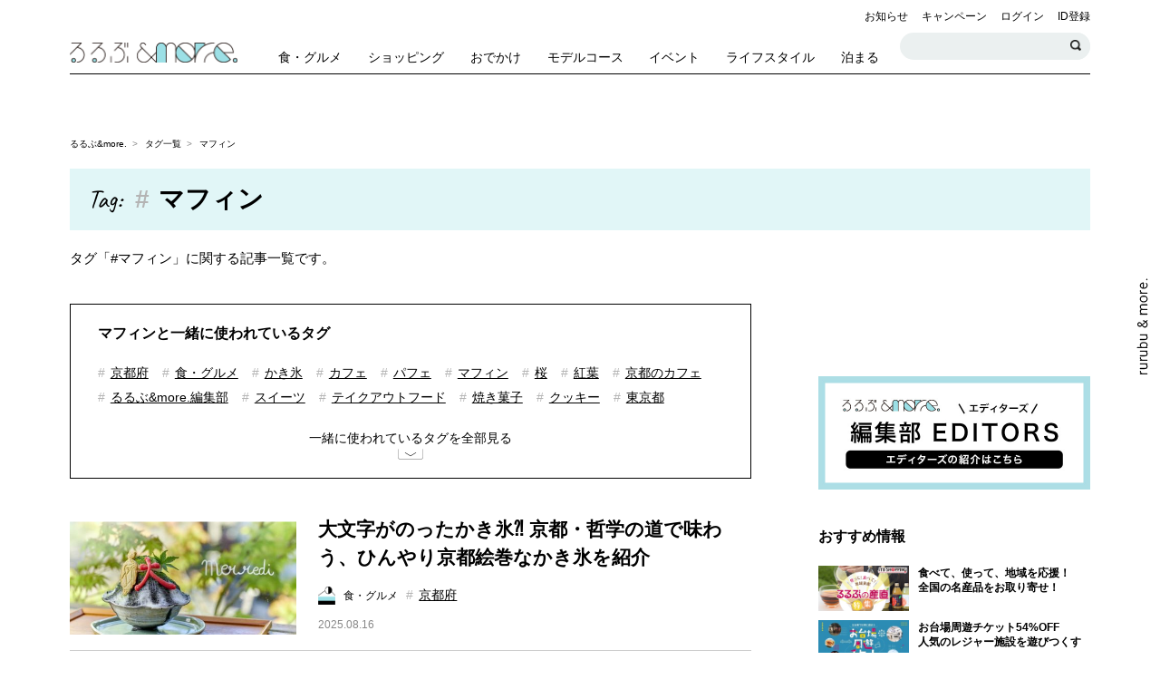

--- FILE ---
content_type: text/html; charset=UTF-8
request_url: https://rurubu.jp/andmore/tags/1332
body_size: 261373
content:
<!doctype html>
<html lang="ja" prefix="og: http://ogp.me/ns#">


    <head prefix="og: http://ogp.me/ns# fb: http://ogp.me/ns/fb#">
<script>
window.dataLayer = window.dataLayer || [];
dataLayer.push({
    'uid': '',
    'is_login': 'false',
    });
</script>

  <!-- Google Tag Manager -->
  <script>(function(w,d,s,l,i){w[l]=w[l]||[];w[l].push({'gtm.start':
  new Date().getTime(),event:'gtm.js'});var f=d.getElementsByTagName(s)[0],
  j=d.createElement(s),dl=l!='dataLayer'?'&l='+l:'';j.async=true;j.src=
  'https://www.googletagmanager.com/gtm.js?id='+i+dl+ '&gtm_auth=2vgUTTlDin-o9U4VgDWYMw&gtm_preview=env-2&gtm_cookies_win=x';f.parentNode.insertBefore(j,f);
  })(window,document,'script','dataLayer','GTM-KQCFDNZ');</script>
  <!-- End Google Tag Manager -->

  <meta charset="utf-8">
    <meta name="description" content="「るるぶ&amp;more.」編集部や「&amp;mores」が発信する、マフィンの記事・おでかけ情報を探そう。最新の話題や旅行に役立つ情報も紹介。">
  <meta name="keywords" content="マフィン,おでかけ,観光,旅行,女子,イベント,るるぶ,JTB">
  <meta http-equiv="x-ua-compatible" content="ie=edge">
  <meta name="viewport" content="width=device-width,initial-scale=1.0">
  <meta name="format-detection" content="telephone=no">
    <meta name="robots" content="noindex">
      <!-- OGP -->
  <meta property="og:title" content="マフィンの記事一覧｜るるぶ&amp;more.">
  <meta property="og:description" content="「るるぶ&amp;more.」編集部や「&amp;mores」が発信する、マフィンの記事・おでかけ情報を探そう。最新の話題や旅行に役立つ情報も紹介。">
  <meta property="og:type" content="website">
  <meta property="og:url" content="https://rurubu.jp/andmore/tags/1332">
  <meta property="og:image" content="https://rurubu.jp/assets/images/common/andmore/ogp_image.png">
  <meta property="og:site_name" content="るるぶ&more.">
  <!-- Twitter Card -->
  <meta name="twitter:card" content="summary_large_image">
  <meta name="twitter:site" content="">
  <!-- Facebook -->
  <meta property="fb:app_id" content="">
  <!-- for smartphone title -->
  <meta name="apple-mobile-web-app-title" content="るるぶ&amp;more.">

  <meta name="csrf-token" content="ZQMK3rELWGYuojkNuLvAHaD2yQxxs9BiorSt7GjO">

  <link rel="apple-touch-icon" href="/assets/webclip_icon/apple-touch-icon.png" />
  <link rel="icon" href="/assets/favicon/icon.ico">
  <title>マフィンの記事一覧｜るるぶ&amp;more.</title>
  
  <!-- web font -->
  <link href="https://fonts.googleapis.com/css?family=Caveat:400,700|Roboto:400,500,700" rel="stylesheet">
  <!-- css -->
  <link rel="stylesheet" href="https://cdnjs.cloudflare.com/ajax/libs/slick-carousel/1.8.1/slick.css" />
  <link rel="stylesheet" href="https://cdnjs.cloudflare.com/ajax/libs/slick-carousel/1.8.1/slick-theme.min.css" />
  <link rel="stylesheet" href="https://cdnjs.cloudflare.com/ajax/libs/Swiper/4.0.7/css/swiper.min.css" />
  <link rel="stylesheet" href="https://use.fontawesome.com/releases/v5.7.1/css/all.css">
  <link rel="stylesheet" href="//cdnjs.cloudflare.com/ajax/libs/magnific-popup.js/1.1.0/magnific-popup.min.css" />
  <link rel="stylesheet" href="/assets/css/pc-base.css?ts=20250417">
  <link rel="stylesheet" href="/assets/css/pc-andmore__.css?ts=20251127">
  <link rel="stylesheet" href="/assets/rtoaster-css/rt-pc-common-popup.css">




<style type="text/css">
<!--
/* reCAPTCHA v3　表示位置 */
.grecaptcha-badge{
    margin-bottom: 100px;
}
-->
</style>


<!-- /ads/head/article_list_pc -->

<!-- ADLタグ -->
<script src="https://tagan.adlightning.com/p1-rurubuandmore/op.js" defer></script>
<!-- ADLタグ -->

 <!-- Demand Manager head -->
  <script async="async" src="https://micro.rubiconproject.com/prebid/dynamic/14486.js"></script>
  <script type="text/javascript">
    var pbjs = pbjs || {};
    pbjs.que = pbjs.que || [];
    var failSafeTimeout = 3000;
  </script>
 <!-- Demand Manager head -->

 <!-- GAM head -->
  <script async src="https://securepubads.g.doubleclick.net/tag/js/gpt.js"></script>
  <script type="text/javascript">
    var googletag = googletag || {};
    googletag.cmd = googletag.cmd || [];
  </script>
 <!-- GAM head -->

 <!-- Define callback function -->
  <script>
    function sendAdserverRequest() {
      if (pbjs.adserverRequestSent === true) {
        return;
      }
      pbjs.adserverRequestSent = true;
      googletag.cmd.push(function() {
        googletag.pubads().refresh();
      });
    }
  </script>
 <!-- /Define callback function -->

 <!-- Define Slot -->
  <script>
    googletag.cmd.push(function () {
	const interstitialSlot =
        googletag.defineOutOfPageSlot('/35442921/andmore_interstitial',
        googletag.enums.OutOfPageFormat.INTERSTITIAL);
        if (interstitialSlot) {
        interstitialSlot.addService(googletag.pubads());
         }

        googletag.defineOutOfPageSlot('/35442921/andmore_list/andmore_list_anchor',
        googletag.enums.OutOfPageFormat.BOTTOM_ANCHOR).addService(googletag.pubads());

      /*googletag.defineSlot('/35442921/andmore_list/ATF_list-billboard-pc',
        [728, 90],
       'div-gpt-ad-1561593406540').addService(googletag.pubads());*/
<!-- infeed-->
      googletag.defineSlot('/35442921/andmore_list/list-infeed1_pc',
        ['fluid'],
       'div-gpt-ad-1538109356967').addService(googletag.pubads());
      googletag.defineSlot('/35442921/andmore_list/list-infeed2_pc',
        ['fluid'], 
       'div-gpt-ad-1538109385164').addService(googletag.pubads());
      googletag.defineSlot('/35442921/andmore_list/list-infeed3_pc',
        ['fluid'], 
       'div-gpt-ad-1538109413807').addService(googletag.pubads());
      googletag.defineSlot('/35442921/andmore_list/list-infeed4_pc',
        ['fluid'], 
       'div-gpt-ad-1538109440142').addService(googletag.pubads());
      googletag.defineSlot('/35442921/andmore_list/list-infeed5_pc',
        ['fluid'], 
       'div-gpt-ad-1538109475761').addService(googletag.pubads());
      googletag.defineSlot('/35442921/andmore_list/list-infeed6_pc',
        ['fluid'], 
       'div-gpt-ad-1538109500360').addService(googletag.pubads());
      googletag.defineSlot('/35442921/andmore_list/list-infeed7_pc',
        ['fluid'], 
       'div-gpt-ad-1538109569666').addService(googletag.pubads());
      googletag.defineSlot('/35442921/andmore_list/list-infeed8_pc',
        ['fluid'], 
       'div-gpt-ad-1538109604043').addService(googletag.pubads());
      googletag.defineSlot('/35442921/andmore_list/list-infeed9_pc',
        ['fluid'], 
       'div-gpt-ad-1538109657976').addService(googletag.pubads());
      googletag.defineSlot('/35442921/andmore_list/list-infeed10_pc',
        ['fluid'], 
       'div-gpt-ad-1538109688594').addService(googletag.pubads());
      googletag.defineSlot('/35442921/andmore_list/list-infeed11_pc',
        ['fluid'], 
       'div-gpt-ad-1538109716884').addService(googletag.pubads());
      googletag.defineSlot('/35442921/andmore_list/list-infeed12_pc',
        ['fluid'], 
       'div-gpt-ad-1538109739478').addService(googletag.pubads());
      googletag.defineSlot('/35442921/andmore_list/list-infeed13_pc',
        ['fluid'], 
       'div-gpt-ad-1538109769361').addService(googletag.pubads());
      googletag.defineSlot('/35442921/andmore_list/list-infeed14_pc',
        ['fluid'], 
       'div-gpt-ad-1538109794795').addService(googletag.pubads());
      googletag.defineSlot('/35442921/andmore_list/list-infeed15_pc',
        ['fluid'], 
       'div-gpt-ad-1538109824406').addService(googletag.pubads());
      /*googletag.defineSlot('/35442921/andmore_list/list-infeed16_pc',
        ['fluid'], 
       'div-gpt-ad-1538109847858').addService(googletag.pubads());
      googletag.defineSlot('/35442921/andmore_list/list-infeed17_pc',
        ['fluid'], 
       'div-gpt-ad-1538109872760').addService(googletag.pubads());
      googletag.defineSlot('/35442921/andmore_list/list-infeed18_pc',
        ['fluid'], 
       'div-gpt-ad-1538109897564').addService(googletag.pubads());
      googletag.defineSlot('/35442921/andmore_list/list-infeed19_pc',
        ['fluid'], 
       'div-gpt-ad-1538109922256').addService(googletag.pubads());
      googletag.defineSlot('/35442921/andmore_list/list-infeed20_pc',
        ['fluid'], 
       'div-gpt-ad-1538109954165').addService(googletag.pubads());*/
<!-- infeed-->
      googletag.defineSlot('/35442921/andmore_list/BTF_bottom-article', [
        [300, 250],
        [320, 100],
        [336, 280]
      ], 'div-gpt-ad-1563774683452').addService(googletag.pubads());
      googletag.defineSlot('/35442921/andmore_list/BTF_bottom-article2', [
        [300, 250],
        [320, 100],
        [336, 280]
      ], 'div-gpt-ad-1563774810655').addService(googletag.pubads());
      googletag.defineSlot('/35442921/andmore_list/BTF_list-upper-rightcolumn', [
        [300, 250],
        [300, 600]
      ], 'div-gpt-ad-1561545025299').addService(googletag.pubads());
      googletag.defineSlot('/35442921/andmore_list/BTF_list-middle-rightcolumn', [
        [300, 250],
        [300, 600],
        [336, 280]
      ], 'div-gpt-ad-1561545332376').addService(googletag.pubads());
      googletag.defineSlot('/35442921/andmore_list/BTF_list-lower-rightcolumn', [
        [300, 250],
        [300, 600],
        [336, 280]
      ], 'div-gpt-ad-1561545759774').addService(googletag.pubads());
        googletag.pubads().enableSingleRequest();
        googletag.pubads().collapseEmptyDivs();
        googletag.pubads().disableInitialLoad();
        googletag.enableServices();

        pbjs.que.push(function() {
          pbjs.rp.requestBids({
            callback: sendAdserverRequest
          });
        });
    });
  </script>
 <!-- Define Slot -->


 <!-- GAM 呼び出し -->
  <script>
    setTimeout(function () {
      sendAdserverRequest()
    }, failSafeTimeout);
  </script>
<!-- GAM 呼び出し -->

<!-- ad --><!-- Begin Mieruca Embed Code -->
<script type="text/javascript" id="mierucajs">
window.__fid = window.__fid || [];__fid.push([447873930]);
(function() {
function mieruca(){if(typeof window.__fjsld != "undefined") return; window.__fjsld = 1; var fjs = document.createElement('script'); fjs.type = 'text/javascript'; fjs.async = true; fjs.id = "fjssync"; var timestamp = new Date;fjs.src = ('https:' == document.location.protocol ? 'https' : 'http') + '://hm.mieru-ca.com/service/js/mieruca-hm.js?v='+ timestamp.getTime(); var x = document.getElementsByTagName('script')[0]; x.parentNode.insertBefore(fjs, x); };
setTimeout(mieruca, 500); document.readyState != "complete" ? (window.attachEvent ? window.attachEvent("onload", mieruca) : window.addEventListener("load", mieruca, false)) : mieruca();
})();
</script>
<!-- End Mieruca Embed Code -->

<script src="https://cdn-blocks.karte.io/94ec81b008cae673909f65fa9d80c1c4/builder.js"></script>
</head>
　

<body class="category-info article-index-page device-pc">

<!-- Google Tag Manager (noscript) -->
<noscript><iframe src="https://www.googletagmanager.com/ns.html?id=GTM-KQCFDNZ&gtm_auth=2vgUTTlDin-o9U4VgDWYMw&gtm_preview=env-2&gtm_cookies_win=x"
height="0" width="0" style="display:none;visibility:hidden"></iframe></noscript>
<!-- End Google Tag Manager (noscript) -->
<!-- ProFit-Xタグ -->
<div class="ca_profitx_ad_container ca_profitx_mediaid_5844 ca_profitx_pageid_37447">
    <div class="ca_profitx_ad" data-ca-profitx-ad data-ca-profitx-tagid="44910" data-ca-profitx-spotid="pfxad_44910" data-ca-profitx-pageid="37447"></div>
    <div class="ca_profitx_ad" data-ca-profitx-ad data-ca-profitx-tagid="44911" data-ca-profitx-spotid="pfxad_44911" data-ca-profitx-pageid="37447"></div>
    <script data-ca-profitx-pageid="37447" src="https://cdn.caprofitx.com/media/5844/pfx.js" type="text/javascript" charset="utf-8" data-ca-profitx-js async></script>
</div>
<!-- ProFit-Xタグ -->

  <div class="l-global-wrapper">
          <!-- /billboard/all_list_pc -->

<div class="c-ad c-ad-billboard">
    <div class="billboard_wrap" data-billboard-wrap>
        <div data-billboard>
           <div id='div-gpt-ad-1561593406540'>
             <script>
               googletag.cmd.push(function () {
                googletag.display('div-gpt-ad-1561593406540');
               });
             </script>
           </div>
        </div>
    </div>
</div>    
    <header class="g-header" data-header>

  <div class="g-header__inner">

    <div class="g-header__upper">

      <div class="g-header__site-logo">
        <h1 class="g-header__site-logo__andmore">
          <a href="https://rurubu.jp/andmore">
            <img src="https://img.rurubu.jp/assets/images/common/andmore/logo_horizonal@2x.png" alt="るるぶ&amp;more.">
          </a>
        </h1>
      </div>

      <div class="g-header__site-nav">
        <ul class="g-header__site-nav__upper">

          <li>
            <a href="https://rurubu.jp/andmore/tags/10">お知らせ</a>
          </li>
          <li>
            <a href="https://rurubu.jp/andmore/tags/11">キャンペーン</a>
          </li>
                                  <li>
            
              <a href="https://rurubu.jp/andmore/login/rurubu" class="g-header__menu__link">ログイン</a>
            </li>
            <li>
              <a href="https://rurubu.jp/andmore/regist/rurubu" class="g-header__menu__link">ID登録</a>
            </li>
                  </ul>
        <ul class="g-header__site-nav__lower">
          <li>
            <div class="g-header__site-nav__lower__search-article">
              <input type="text" class="search-article__header g-header__site-nav__lower__search-article__input" id="searchArticleHeader">
              <button type="button" class="c-button c-search-button c-search-button--s g-header__site-nav__lower__search-article__btn" data-search="trigger" id="searchArticleBtn">検索する</button>
            </div>
          </li>
        </ul>
      </div>
            <button class="c-button c-humbarger-button" data-humberger="trigger">
        <span class="c-humbarger-button__line--top"></span>
        <span class="c-humbarger-button__line--middle"></span>
        <span class="c-humbarger-button__line--bottom"></span>
      </button>
      <div class="g-header__mobile-right-buttons mobile-only">
        <button class="c-button c-search-button" data-search="trigger">検索する</button>
        <button class="c-button c-sns-button" data-sns-menu="trigger">SNSを利用する</button>
      </div>
    </div>

        <!-- グローバルナビゲーション -->
    <nav class="g-gnav">
      <ul class="g-gnav__list clearfix">
                  <li class="g-gnav-item g-gnav-item--eat">
            <a href="https://rurubu.jp/andmore/tags/1" class="g-gnav-item__link">
            <span class="g-gnav-item__icon"></span>
            <span class="g-gnav-item__label">食・グルメ</span>
            </a>
          </li>
                  <li class="g-gnav-item g-gnav-item--want">
            <a href="https://rurubu.jp/andmore/tags/3" class="g-gnav-item__link">
            <span class="g-gnav-item__icon"></span>
            <span class="g-gnav-item__label">ショッピング</span>
            </a>
          </li>
                  <li class="g-gnav-item g-gnav-item--play">
            <a href="https://rurubu.jp/andmore/tags/4" class="g-gnav-item__link">
            <span class="g-gnav-item__icon"></span>
            <span class="g-gnav-item__label">おでかけ</span>
            </a>
          </li>
                  <li class="g-gnav-item g-gnav-item--model-course">
            <a href="https://rurubu.jp/andmore/tags/1954" class="g-gnav-item__link">
            <span class="g-gnav-item__icon"></span>
            <span class="g-gnav-item__label">モデルコース</span>
            </a>
          </li>
                  <li class="g-gnav-item g-gnav-item--weekend-event">
            <a href="https://rurubu.jp/andmore/tags/8" class="g-gnav-item__link">
            <span class="g-gnav-item__icon"></span>
            <span class="g-gnav-item__label">イベント</span>
            </a>
          </li>
                  <li class="g-gnav-item g-gnav-item--how-to">
            <a href="https://rurubu.jp/andmore/tags/7" class="g-gnav-item__link">
            <span class="g-gnav-item__icon"></span>
            <span class="g-gnav-item__label">ライフスタイル</span>
            </a>
          </li>
                  <li class="g-gnav-item g-gnav-item--relax">
            <a href="https://rurubu.jp/andmore/tags/5" class="g-gnav-item__link">
            <span class="g-gnav-item__icon"></span>
            <span class="g-gnav-item__label">泊まる</span>
            </a>
          </li>
              </ul>
    </nav>
    
  </div>
</header>

    <div class="l-contents-wrapper clearfix">

      <div class="p-breadcrumb">
        <ul class="p-breadcrumb__list">
          <li class="p-breadcrumb__item">
            <a href="https://rurubu.jp/andmore" class="c-breadcrumb__link">るるぶ&amp;more.</a>
          </li>
          <li class="p-breadcrumb__item">
            <a href="https://rurubu.jp/andmore/tags" class="c-breadcrumb__link">タグ一覧</a>
          </li>
                      <li class="p-breadcrumb__item">
                              マフィン
                          </li>
                  </ul>
      </div>

      <section class="p-tag-head clearfix">
        <div class="p-tag-head__panel">
          <span class="p-tag-head__heading u-lang--caveat">Tag:</span>
          <span class="p-tag-head__name">マフィン</span>
        </div>
        <p class="p-tag-head__caption">
          タグ「#マフィン」に関する記事一覧です。
        </p>
      </section>

      
      <section class="l-column-wrapper clearfix">
        <div class="l-main-column">
          <div class="l-main-column__inner">

                        <div class="l-module"  data-group-ac="root">
  <section class="p-tag-group p-tag-group--article-list">

    <div class="c-heading c-article-list-heading">マフィンと一緒に使われているタグ</div>

    <ul class="p-tag p-tag-list line-2 clearfix" data-group-ac="content">
                  <li class="p-tag-list__item">
          <span class="c-tag c-keyword-tag">
                    <a href="https://rurubu.jp/andmore/area/26" class="c-keyword-tag__link">京都府</a>
                    </span>
        </li>
                        <li class="p-tag-list__item">
          <span class="c-tag c-keyword-tag">
                    <a href="https://rurubu.jp/andmore/tags/1" class="c-keyword-tag__link">食・グルメ</a>
                    </span>
        </li>
                        <li class="p-tag-list__item">
          <span class="c-tag c-keyword-tag">
                    <a href="https://rurubu.jp/andmore/tags/201" class="c-keyword-tag__link">かき氷</a>
                    </span>
        </li>
                        <li class="p-tag-list__item">
          <span class="c-tag c-keyword-tag">
                    <a href="https://rurubu.jp/andmore/tags/12" class="c-keyword-tag__link">カフェ</a>
                    </span>
        </li>
                        <li class="p-tag-list__item">
          <span class="c-tag c-keyword-tag">
                    <a href="https://rurubu.jp/andmore/tags/215" class="c-keyword-tag__link">パフェ</a>
                    </span>
        </li>
                        <li class="p-tag-list__item">
          <span class="c-tag c-keyword-tag">
                    <a href="https://rurubu.jp/andmore/tags/1332" class="c-keyword-tag__link">マフィン</a>
                    </span>
        </li>
                        <li class="p-tag-list__item">
          <span class="c-tag c-keyword-tag">
                    <a href="https://rurubu.jp/andmore/tags/476" class="c-keyword-tag__link">桜</a>
                    </span>
        </li>
                        <li class="p-tag-list__item">
          <span class="c-tag c-keyword-tag">
                    <a href="https://rurubu.jp/andmore/tags/472" class="c-keyword-tag__link">紅葉</a>
                    </span>
        </li>
                        <li class="p-tag-list__item">
          <span class="c-tag c-keyword-tag">
                    <a href="https://rurubu.jp/andmore/tags/2141" class="c-keyword-tag__link">京都のカフェ</a>
                    </span>
        </li>
                        <li class="p-tag-list__item">
          <span class="c-tag c-keyword-tag">
                    <a href="https://rurubu.jp/andmore/tags/1940" class="c-keyword-tag__link">るるぶ&amp;more.編集部</a>
                    </span>
        </li>
                        <li class="p-tag-list__item">
          <span class="c-tag c-keyword-tag">
                    <a href="https://rurubu.jp/andmore/tags/19" class="c-keyword-tag__link">スイーツ</a>
                    </span>
        </li>
                        <li class="p-tag-list__item">
          <span class="c-tag c-keyword-tag">
                    <a href="https://rurubu.jp/andmore/tags/51" class="c-keyword-tag__link">テイクアウトフード</a>
                    </span>
        </li>
                        <li class="p-tag-list__item">
          <span class="c-tag c-keyword-tag">
                    <a href="https://rurubu.jp/andmore/tags/939" class="c-keyword-tag__link">焼き菓子</a>
                    </span>
        </li>
                        <li class="p-tag-list__item">
          <span class="c-tag c-keyword-tag">
                    <a href="https://rurubu.jp/andmore/tags/704" class="c-keyword-tag__link">クッキー</a>
                    </span>
        </li>
                        <li class="p-tag-list__item">
          <span class="c-tag c-keyword-tag">
                    <a href="https://rurubu.jp/andmore/area/13" class="c-keyword-tag__link">東京都</a>
                    </span>
        </li>
                        <li class="p-tag-list__item">
          <span class="c-tag c-keyword-tag">
                    <a href="https://rurubu.jp/andmore/tags/1941" class="c-keyword-tag__link">るるぶ情報版（国内）編集部</a>
                    </span>
        </li>
                        <li class="p-tag-list__item">
          <span class="c-tag c-keyword-tag">
                    <a href="https://rurubu.jp/andmore/tags/185" class="c-keyword-tag__link">コーヒー</a>
                    </span>
        </li>
                        <li class="p-tag-list__item">
          <span class="c-tag c-keyword-tag">
                    <a href="https://rurubu.jp/andmore/tags/793" class="c-keyword-tag__link">喫茶店</a>
                    </span>
        </li>
                        <li class="p-tag-list__item">
          <span class="c-tag c-keyword-tag">
                    <a href="https://rurubu.jp/andmore/tags/167" class="c-keyword-tag__link">リノベーションカフェ</a>
                    </span>
        </li>
                        <li class="p-tag-list__item">
          <span class="c-tag c-keyword-tag">
                    <a href="https://rurubu.jp/andmore/tags/1063" class="c-keyword-tag__link">ベーカリー</a>
                    </span>
        </li>
                        <li class="p-tag-list__item">
          <span class="c-tag c-keyword-tag">
                    <a href="https://rurubu.jp/andmore/tags/25" class="c-keyword-tag__link">パン</a>
                    </span>
        </li>
                        <li class="p-tag-list__item">
          <span class="c-tag c-keyword-tag">
                    <a href="https://rurubu.jp/andmore/tags/1944" class="c-keyword-tag__link">スコーン</a>
                    </span>
        </li>
                        <li class="p-tag-list__item">
          <span class="c-tag c-keyword-tag">
                    <a href="https://rurubu.jp/andmore/tags/41" class="c-keyword-tag__link">ハンバーガー</a>
                    </span>
        </li>
                        <li class="p-tag-list__item">
          <span class="c-tag c-keyword-tag">
                    <a href="https://rurubu.jp/andmore/tags/1443" class="c-keyword-tag__link">6151</a>
                    </span>
        </li>
                        <li class="p-tag-list__item">
          <span class="c-tag c-keyword-tag">
                    <a href="https://rurubu.jp/andmore/tags/788" class="c-keyword-tag__link">&amp;mores</a>
                    </span>
        </li>
                        <li class="p-tag-list__item">
          <span class="c-tag c-keyword-tag">
                    <a href="https://rurubu.jp/andmore/tags/1044" class="c-keyword-tag__link">シフォンケーキ</a>
                    </span>
        </li>
                        <li class="p-tag-list__item">
          <span class="c-tag c-keyword-tag">
                    <a href="https://rurubu.jp/andmore/tags/610" class="c-keyword-tag__link">チーズケーキ</a>
                    </span>
        </li>
                        <li class="p-tag-list__item">
          <span class="c-tag c-keyword-tag">
                    <a href="https://rurubu.jp/andmore/tags/1770" class="c-keyword-tag__link">ミスター黒猫</a>
                    </span>
        </li>
                        <li class="p-tag-list__item">
          <span class="c-tag c-keyword-tag">
                    <a href="https://rurubu.jp/andmore/tags/211" class="c-keyword-tag__link">アイスクリーム</a>
                    </span>
        </li>
                        <li class="p-tag-list__item">
          <span class="c-tag c-keyword-tag">
                    <a href="https://rurubu.jp/andmore/tags/1862" class="c-keyword-tag__link">スぺシャルティコーヒー</a>
                    </span>
        </li>
                        <li class="p-tag-list__item">
          <span class="c-tag c-keyword-tag">
                    <a href="https://rurubu.jp/andmore/tags/1615" class="c-keyword-tag__link">水出しコーヒー</a>
                    </span>
        </li>
                        <li class="p-tag-list__item">
          <span class="c-tag c-keyword-tag">
                    <a href="https://rurubu.jp/andmore/tags/43" class="c-keyword-tag__link">カレー</a>
                    </span>
        </li>
                        <li class="p-tag-list__item">
          <span class="c-tag c-keyword-tag">
                    <a href="https://rurubu.jp/andmore/tags/241" class="c-keyword-tag__link">サンドイッチ</a>
                    </span>
        </li>
                        <li class="p-tag-list__item">
          <span class="c-tag c-keyword-tag">
                    <a href="https://rurubu.jp/andmore/tags/257" class="c-keyword-tag__link">寿司</a>
                    </span>
        </li>
                        <li class="p-tag-list__item">
          <span class="c-tag c-keyword-tag">
                    <a href="https://rurubu.jp/andmore/tags/248" class="c-keyword-tag__link">海鮮丼</a>
                    </span>
        </li>
                        <li class="p-tag-list__item">
          <span class="c-tag c-keyword-tag">
                    <a href="https://rurubu.jp/andmore/tags/882" class="c-keyword-tag__link">フォトジェニックランチ</a>
                    </span>
        </li>
                        <li class="p-tag-list__item">
          <span class="c-tag c-keyword-tag">
                    <a href="https://rurubu.jp/andmore/tags/1511" class="c-keyword-tag__link">フォトジェニックスイーツ</a>
                    </span>
        </li>
                        <li class="p-tag-list__item">
          <span class="c-tag c-keyword-tag">
                    <a href="https://rurubu.jp/andmore/tags/16" class="c-keyword-tag__link">ランチ</a>
                    </span>
        </li>
                        <li class="p-tag-list__item">
          <span class="c-tag c-keyword-tag">
                    <a href="https://rurubu.jp/andmore/tags/751" class="c-keyword-tag__link">一軒家カフェ</a>
                    </span>
        </li>
                        <li class="p-tag-list__item">
          <span class="c-tag c-keyword-tag">
                    <a href="https://rurubu.jp/andmore/tags/156" class="c-keyword-tag__link">森カフェ</a>
                    </span>
        </li>
                        <li class="p-tag-list__item">
          <span class="c-tag c-keyword-tag">
                    <a href="https://rurubu.jp/andmore/tags/1976" class="c-keyword-tag__link">竹林</a>
                    </span>
        </li>
                        <li class="p-tag-list__item">
          <span class="c-tag c-keyword-tag">
                    <a href="https://rurubu.jp/andmore/area/18" class="c-keyword-tag__link">福井県</a>
                    </span>
        </li>
                        <li class="p-tag-list__item">
          <span class="c-tag c-keyword-tag">
                    <a href="https://rurubu.jp/andmore/area/28" class="c-keyword-tag__link">兵庫県</a>
                    </span>
        </li>
                        <li class="p-tag-list__item">
          <span class="c-tag c-keyword-tag">
                    <a href="https://rurubu.jp/andmore/tags/15" class="c-keyword-tag__link">モーニング</a>
                    </span>
        </li>
                        <li class="p-tag-list__item">
          <span class="c-tag c-keyword-tag">
                    <a href="https://rurubu.jp/andmore/tags/18" class="c-keyword-tag__link">ディナー</a>
                    </span>
        </li>
                        <li class="p-tag-list__item">
          <span class="c-tag c-keyword-tag">
                    <a href="https://rurubu.jp/andmore/tags/1642" class="c-keyword-tag__link">新宿のカフェ</a>
                    </span>
        </li>
                        <li class="p-tag-list__item">
          <span class="c-tag c-keyword-tag">
                    <a href="https://rurubu.jp/andmore/tags/214" class="c-keyword-tag__link">ドーナツ</a>
                    </span>
        </li>
                        <li class="p-tag-list__item">
          <span class="c-tag c-keyword-tag">
                    <a href="https://rurubu.jp/andmore/tags/207" class="c-keyword-tag__link">ケーキ</a>
                    </span>
        </li>
                        <li class="p-tag-list__item">
          <span class="c-tag c-keyword-tag">
                    <a href="https://rurubu.jp/andmore/tags/582" class="c-keyword-tag__link">スターバックスコーヒー</a>
                    </span>
        </li>
                        <li class="p-tag-list__item">
          <span class="c-tag c-keyword-tag">
                    <a href="https://rurubu.jp/andmore/tags/1345" class="c-keyword-tag__link">期間限定</a>
                    </span>
        </li>
              </ul>

    <div class="p-tag-group__button--all-view">
      <button class="c-button c-more-button" data-group-ac="trigger">
        <span class="c-more-button__text">一緒に使われているタグを全部見る</span>
        <span class="c-more-button__text">閉じる</span>
      </button>
    </div>

  </section>
</div>



                          <section class="l-module p-article p-article-group" data-long-scroll="request_point">
    <div class="p-article-group__list clearfix">

        
        
                
                                                                                        <div class="p-article-list-item" data-clip="23690">
    <div class="p-article-list-item__thumb">
        <div class="p-article-list-item__thumb--img-wrp">
            <a href="https://rurubu.jp/andmore/article/23690" class="p-article-list-item__thumb__link">
                <img src="https://img.rurubu.jp/img_srw/andmore/images/0000712565/s_KLH0aHu5ANW3pRRHGOqccoJLgdjVOupzGw4eh1aj.jpg" alt="大文字がのったかき氷⁈ 京都・哲学の道で味わう、ひんやり京都絵巻なかき氷を紹介" class="p-article-list-item__thumb__image"
                     onerror="this.src='https://img.rurubu.jp/assets/images/noimage/andmore/noimage_article@2x.png';">
            </a>
                    </div>
    </div>

    <div class="p-article-list-item__info">
        <h3 class="c-heading c-article-item-heading">
            <a href="https://rurubu.jp/andmore/article/23690">
                大文字がのったかき氷⁈ 京都・哲学の道で味わう、ひんやり京都絵巻なかき氷を紹介
            </a>
        </h3>

        
        <div class="c-tag c-article-tag">
                                            <a href="https://rurubu.jp/andmore/tags/1" class="c-article-tag__link">
                            <span class="c-article-tag__icon">
                  <img src="https://img.rurubu.jp/assets/images/icon/andmore/tag/icon_eat@2x.png" alt="Eat" class="c-article-tag__icon__image">
                </span>
                <span class="c-article-tag__name">食・グルメ</span>
                          </a>
            

                                                                                                                        <a href="https://rurubu.jp/andmore/area/26" class="c-keyword-tag__link"><span>京都府</span></a>
                                                                                                                                                                                                                                                                                                                                                                                                                                                                                                                                                                                                                                                                                                                                                                                                                                                                                                                                
        </div>
        <p class="p-article-list-item__info__date">2025.08.16</p>
    </div>
</div>
                                                                                                                <div class="p-article-list-item" data-clip="21717">
    <div class="p-article-list-item__thumb">
        <div class="p-article-list-item__thumb--img-wrp">
            <a href="https://rurubu.jp/andmore/article/21717" class="p-article-list-item__thumb__link">
                <img src="https://img.rurubu.jp/img_srw/andmore/images/0000668047/s_rZDAohzJhuEujGlYAUhTJOpGRtMUbfkwiu18d3DV.jpg" alt="【新宿】話題の駅ナカスポット「イイトルミネ」で、編集部が注目するテイクアウト専門店5選！" class="p-article-list-item__thumb__image"
                     onerror="this.src='https://img.rurubu.jp/assets/images/noimage/andmore/noimage_article@2x.png';">
            </a>
                    </div>
    </div>

    <div class="p-article-list-item__info">
        <h3 class="c-heading c-article-item-heading">
            <a href="https://rurubu.jp/andmore/article/21717">
                【新宿】話題の駅ナカスポット「イイトルミネ」で、編集部が注目するテイクアウト専門店5選！
            </a>
        </h3>

        
        <div class="c-tag c-article-tag">
                                            <a href="https://rurubu.jp/andmore/tags/1" class="c-article-tag__link">
                            <span class="c-article-tag__icon">
                  <img src="https://img.rurubu.jp/assets/images/icon/andmore/tag/icon_eat@2x.png" alt="Eat" class="c-article-tag__icon__image">
                </span>
                <span class="c-article-tag__name">食・グルメ</span>
                          </a>
            

                                                                                                                                                                                                                                                                                                                                                    <a href="https://rurubu.jp/andmore/area/13" class="c-keyword-tag__link"><span>東京都</span></a>
                                                                                                                                                                                                                                                                                                                                                                                                                                                                                                                    
        </div>
        <p class="p-article-list-item__info__date">2024.08.05</p>
    </div>
</div>
                                                                                                                <div class="p-article-list-item" data-clip="5301">
    <div class="p-article-list-item__thumb">
        <div class="p-article-list-item__thumb--img-wrp">
            <a href="https://rurubu.jp/andmore/article/5301" class="p-article-list-item__thumb__link">
                <img src="https://img.rurubu.jp/img_srw/andmore/images/0000670869/s_02PGJxTV2ctrx3A29GWpugd6ooTLnWWQEdRJHY5x.jpg" alt="緑豊かで開放的な都心のオアシスロースタリーカフェ「Little Darling Coffee Roasters」【6151が撮るコーヒーのある風景vol.10】" class="p-article-list-item__thumb__image"
                     onerror="this.src='https://img.rurubu.jp/assets/images/noimage/andmore/noimage_article@2x.png';">
            </a>
                    </div>
    </div>

    <div class="p-article-list-item__info">
        <h3 class="c-heading c-article-item-heading">
            <a href="https://rurubu.jp/andmore/article/5301">
                緑豊かで開放的な都心のオアシスロースタリーカフェ「Little Darling Coffee Roasters」【6151が撮るコーヒーのある風景vol.10】
            </a>
        </h3>

        
        <div class="c-tag c-article-tag">
                                            <a href="https://rurubu.jp/andmore/tags/1" class="c-article-tag__link">
                            <span class="c-article-tag__icon">
                  <img src="https://img.rurubu.jp/assets/images/icon/andmore/tag/icon_eat@2x.png" alt="Eat" class="c-article-tag__icon__image">
                </span>
                <span class="c-article-tag__name">食・グルメ</span>
                          </a>
            

                                                                                                                        <a href="https://rurubu.jp/andmore/area/13" class="c-keyword-tag__link"><span>東京都</span></a>
                                                                                                                                                                                                                                                                                                                                                                                                                                                                                                                                                                                                                                                                                                                                                                                                                                                                                                                                                                                                                                                                                                                                                                                                        
        </div>
        <p class="p-article-list-item__info__date">2024.07.03</p>
    </div>
</div>
                                                                  <!-- ads/article-infeed/article_item_pc_01 -->
<div id='div-gpt-ad-1538109356967'>
             <script>
               googletag.cmd.push(function () {
                 googletag.display('div-gpt-ad-1538109356967');
               });
             </script>
</div>                                                                                              <div class="p-article-list-item" data-clip="21626">
    <div class="p-article-list-item__thumb">
        <div class="p-article-list-item__thumb--img-wrp">
            <a href="https://rurubu.jp/andmore/article/21626" class="p-article-list-item__thumb__link">
                <img src="https://img.rurubu.jp/img_srw/andmore/images/0000666045/s_sC9EDb5ZZwgUuym6azJ7ugkaY2WuhE3imJUdL14p.jpg" alt="【新宿】シフォン＆焼き菓子専門店「MERCER BAKESHOP」が「EATo LUMINE」にオープン！" class="p-article-list-item__thumb__image"
                     onerror="this.src='https://img.rurubu.jp/assets/images/noimage/andmore/noimage_article@2x.png';">
            </a>
                    </div>
    </div>

    <div class="p-article-list-item__info">
        <h3 class="c-heading c-article-item-heading">
            <a href="https://rurubu.jp/andmore/article/21626">
                【新宿】シフォン＆焼き菓子専門店「MERCER BAKESHOP」が「EATo LUMINE」にオープン！
            </a>
        </h3>

        
        <div class="c-tag c-article-tag">
                                            <a href="https://rurubu.jp/andmore/tags/1" class="c-article-tag__link">
                            <span class="c-article-tag__icon">
                  <img src="https://img.rurubu.jp/assets/images/icon/andmore/tag/icon_eat@2x.png" alt="Eat" class="c-article-tag__icon__image">
                </span>
                <span class="c-article-tag__name">食・グルメ</span>
                          </a>
            

                                                                                                                                                                                                                                                                                                                                                                                                <a href="https://rurubu.jp/andmore/area/13" class="c-keyword-tag__link"><span>東京都</span></a>
                                                                                                                                                                                                                                                                                                                                                                                                                                                                        
        </div>
        <p class="p-article-list-item__info__date">2024.05.28</p>
    </div>
</div>
                                                                                                                <div class="p-article-list-item" data-clip="21423">
    <div class="p-article-list-item__thumb">
        <div class="p-article-list-item__thumb--img-wrp">
            <a href="https://rurubu.jp/andmore/article/21423" class="p-article-list-item__thumb__link">
                <img src="https://img.rurubu.jp/img_srw/andmore/images/0000661660/s_kmXsz1gMMsASwPyZPCfmgMrktEXl9F7QGxzuASX6.jpg" alt="六本木ヒルズにプラントベースの焼き菓子・アイスクリームのカフェがオープン！「Down to Plant」【ミスター黒猫の東京スイーツトレンドVol.84】" class="p-article-list-item__thumb__image"
                     onerror="this.src='https://img.rurubu.jp/assets/images/noimage/andmore/noimage_article@2x.png';">
            </a>
                    </div>
    </div>

    <div class="p-article-list-item__info">
        <h3 class="c-heading c-article-item-heading">
            <a href="https://rurubu.jp/andmore/article/21423">
                六本木ヒルズにプラントベースの焼き菓子・アイスクリームのカフェがオープン！「Down to Plant」【ミスター黒猫の東京スイーツトレンドVol.84】
            </a>
        </h3>

        
        <div class="c-tag c-article-tag">
                                            <a href="https://rurubu.jp/andmore/tags/1" class="c-article-tag__link">
                            <span class="c-article-tag__icon">
                  <img src="https://img.rurubu.jp/assets/images/icon/andmore/tag/icon_eat@2x.png" alt="Eat" class="c-article-tag__icon__image">
                </span>
                <span class="c-article-tag__name">食・グルメ</span>
                          </a>
            

                                                                                                                        <a href="https://rurubu.jp/andmore/area/13" class="c-keyword-tag__link"><span>東京都</span></a>
                                                                                                                                                                                                                                                                                                                                                                                                                                                                                                                                                                                                                                                                                                                                                
        </div>
        <p class="p-article-list-item__info__date">2024.04.08</p>
    </div>
</div>
                                                                                                                <div class="p-article-list-item" data-clip="19604">
    <div class="p-article-list-item__thumb">
        <div class="p-article-list-item__thumb--img-wrp">
            <a href="https://rurubu.jp/andmore/article/19604" class="p-article-list-item__thumb__link">
                <img src="https://img.rurubu.jp/img_srw/andmore/images/0000563961/s_n6YRxFi8NmcFNmBEwm4VId1IlWL2VORDP8pzG25h.jpg" alt="交番をリノベした「Coffee KOBAN」で低糖質スイーツやこだわりのコーヒーを【2024年2月27日更新】" class="p-article-list-item__thumb__image"
                     onerror="this.src='https://img.rurubu.jp/assets/images/noimage/andmore/noimage_article@2x.png';">
            </a>
                    </div>
    </div>

    <div class="p-article-list-item__info">
        <h3 class="c-heading c-article-item-heading">
            <a href="https://rurubu.jp/andmore/article/19604">
                交番をリノベした「Coffee KOBAN」で低糖質スイーツやこだわりのコーヒーを【2024年2月27日更新】
            </a>
        </h3>

        
        <div class="c-tag c-article-tag">
                                            <a href="https://rurubu.jp/andmore/tags/1" class="c-article-tag__link">
                            <span class="c-article-tag__icon">
                  <img src="https://img.rurubu.jp/assets/images/icon/andmore/tag/icon_eat@2x.png" alt="Eat" class="c-article-tag__icon__image">
                </span>
                <span class="c-article-tag__name">食・グルメ</span>
                          </a>
            

                                                                                                                                                                                                                                                                                                                                                                                                                                                                                                                                                                                                                                                                                                                                                                                                                                                            
        </div>
        <p class="p-article-list-item__info__date">2024.04.04</p>
    </div>
</div>
                                                                  <!-- ads/article-infeed/article_item_pc_02 -->
<div id='div-gpt-ad-1538109385164'>
             <script>
               googletag.cmd.push(function () {
                 googletag.display('div-gpt-ad-1538109385164');
               });
             </script>
</div>                                                                                              <div class="p-article-list-item" data-clip="21337">
    <div class="p-article-list-item__thumb">
        <div class="p-article-list-item__thumb--img-wrp">
            <a href="https://rurubu.jp/andmore/article/21337" class="p-article-list-item__thumb__link">
                <img src="https://img.rurubu.jp/img_srw/andmore/images/0000659884/s_vSE2u0dFhPqIVUuPIpNB9XVFEsi9YjQfVPVZsHwl.jpg" alt="【福井県】「O-edo＋」の彩り豊かな創作寿司で、心ときめくご褒美ランチ" class="p-article-list-item__thumb__image"
                     onerror="this.src='https://img.rurubu.jp/assets/images/noimage/andmore/noimage_article@2x.png';">
            </a>
                    </div>
    </div>

    <div class="p-article-list-item__info">
        <h3 class="c-heading c-article-item-heading">
            <a href="https://rurubu.jp/andmore/article/21337">
                【福井県】「O-edo＋」の彩り豊かな創作寿司で、心ときめくご褒美ランチ
            </a>
        </h3>

        
        <div class="c-tag c-article-tag">
                                            <a href="https://rurubu.jp/andmore/tags/1" class="c-article-tag__link">
                            <span class="c-article-tag__icon">
                  <img src="https://img.rurubu.jp/assets/images/icon/andmore/tag/icon_eat@2x.png" alt="Eat" class="c-article-tag__icon__image">
                </span>
                <span class="c-article-tag__name">食・グルメ</span>
                          </a>
            

                                                                                                                                                                                                                                                                                                                                                                                                                                                                                                                                                                                <a href="https://rurubu.jp/andmore/area/18" class="c-keyword-tag__link"><span>福井県</span></a>
                                                                                                                                                                                                                                                                                                                                                                                                                                                                                                                                                                                                                                                        
        </div>
        <p class="p-article-list-item__info__date">2024.04.03</p>
    </div>
</div>
                                                                                                                <div class="p-article-list-item" data-clip="20437">
    <div class="p-article-list-item__thumb">
        <div class="p-article-list-item__thumb--img-wrp">
            <a href="https://rurubu.jp/andmore/article/20437" class="p-article-list-item__thumb__link">
                <img src="https://img.rurubu.jp/img_srw/andmore/images/0000613608/s_dvgwWvUAjoEq2rwPTN5zZQp1rvaXcPLrja4wy7T4.jpg" alt="10分の1の確率でひよこのゆで卵！神戸・三ノ宮で話題の森モーニング" class="p-article-list-item__thumb__image"
                     onerror="this.src='https://img.rurubu.jp/assets/images/noimage/andmore/noimage_article@2x.png';">
            </a>
                    </div>
    </div>

    <div class="p-article-list-item__info">
        <h3 class="c-heading c-article-item-heading">
            <a href="https://rurubu.jp/andmore/article/20437">
                10分の1の確率でひよこのゆで卵！神戸・三ノ宮で話題の森モーニング
            </a>
        </h3>

        
        <div class="c-tag c-article-tag">
                                            <a href="https://rurubu.jp/andmore/tags/1" class="c-article-tag__link">
                            <span class="c-article-tag__icon">
                  <img src="https://img.rurubu.jp/assets/images/icon/andmore/tag/icon_eat@2x.png" alt="Eat" class="c-article-tag__icon__image">
                </span>
                <span class="c-article-tag__name">食・グルメ</span>
                          </a>
            

                                                                                                                        <a href="https://rurubu.jp/andmore/area/28" class="c-keyword-tag__link"><span>兵庫県</span></a>
                                                                                                                                                                                                                                                                                                                                                                                                                                                                                                                                                                                                                                                                                                                                                
        </div>
        <p class="p-article-list-item__info__date">2023.11.09</p>
    </div>
</div>
                                                                                                                <div class="p-article-list-item" data-clip="19257">
    <div class="p-article-list-item__thumb">
        <div class="p-article-list-item__thumb--img-wrp">
            <a href="https://rurubu.jp/andmore/article/19257" class="p-article-list-item__thumb__link">
                <img src="https://img.rurubu.jp/img_srw/andmore/images/0000545575/s_w1e3bg2ULgrJ6v5ylfU0Ugaah7kVqmOWrmtkDFy4.jpg" alt="新宿「Pacific BAKE HOUSE」でハワイ気分！ふわふわのドーナツ＆飲めるパフェが気になる" class="p-article-list-item__thumb__image"
                     onerror="this.src='https://img.rurubu.jp/assets/images/noimage/andmore/noimage_article@2x.png';">
            </a>
                    </div>
    </div>

    <div class="p-article-list-item__info">
        <h3 class="c-heading c-article-item-heading">
            <a href="https://rurubu.jp/andmore/article/19257">
                新宿「Pacific BAKE HOUSE」でハワイ気分！ふわふわのドーナツ＆飲めるパフェが気になる
            </a>
        </h3>

        
        <div class="c-tag c-article-tag">
                                            <a href="https://rurubu.jp/andmore/tags/1" class="c-article-tag__link">
                            <span class="c-article-tag__icon">
                  <img src="https://img.rurubu.jp/assets/images/icon/andmore/tag/icon_eat@2x.png" alt="Eat" class="c-article-tag__icon__image">
                </span>
                <span class="c-article-tag__name">食・グルメ</span>
                          </a>
            

                                                                                                                        <a href="https://rurubu.jp/andmore/area/13" class="c-keyword-tag__link"><span>東京都</span></a>
                                                                                                                                                                                                                                                                                                                                                                                                                                                                                                                                                                                                                                                        
        </div>
        <p class="p-article-list-item__info__date">2023.06.01</p>
    </div>
</div>
                                                                  <!-- ads/article-infeed/article_item_pc_03 -->
<div id='div-gpt-ad-1538109413807'>
             <script>
               googletag.cmd.push(function () {
                 googletag.display('div-gpt-ad-1538109413807');
               });
             </script>
</div>                                                                                              <div class="p-article-list-item" data-clip="19384">
    <div class="p-article-list-item__thumb">
        <div class="p-article-list-item__thumb--img-wrp">
            <a href="https://rurubu.jp/andmore/article/19384" class="p-article-list-item__thumb__link">
                <img src="https://img.rurubu.jp/img_srw/andmore/images/0000552061/s_sf8jLlRHkx1Fcl4Ef0DsvDYcxiOctWhrACZGDvEx.jpg" alt="【スタバ新作・フード】ブルーベリーやバナナなど、夏のフルーツを使ったスイーツも！「サマーシーズン第2弾フード」が発売" class="p-article-list-item__thumb__image"
                     onerror="this.src='https://img.rurubu.jp/assets/images/noimage/andmore/noimage_article@2x.png';">
            </a>
                    </div>
    </div>

    <div class="p-article-list-item__info">
        <h3 class="c-heading c-article-item-heading">
            <a href="https://rurubu.jp/andmore/article/19384">
                【スタバ新作・フード】ブルーベリーやバナナなど、夏のフルーツを使ったスイーツも！「サマーシーズン第2弾フード」が発売
            </a>
        </h3>

        
        <div class="c-tag c-article-tag">
                                            <a href="https://rurubu.jp/andmore/tags/1" class="c-article-tag__link">
                            <span class="c-article-tag__icon">
                  <img src="https://img.rurubu.jp/assets/images/icon/andmore/tag/icon_eat@2x.png" alt="Eat" class="c-article-tag__icon__image">
                </span>
                <span class="c-article-tag__name">食・グルメ</span>
                          </a>
            

                                                                                                                                                                                                                                                                                                                                                                                                                                                                                                                                                                                                                                                                                                                                                                    
        </div>
        <p class="p-article-list-item__info__date">2023.06.01</p>
    </div>
</div>
                                                                                                                <div class="p-article-list-item" data-clip="19143">
    <div class="p-article-list-item__thumb">
        <div class="p-article-list-item__thumb--img-wrp">
            <a href="https://rurubu.jp/andmore/article/19143" class="p-article-list-item__thumb__link">
                <img src="https://img.rurubu.jp/img_srw/andmore/images/0000537614/s_Y8hZww3Blg240aFZm7rKkYiFobWELnoiLw0tJARj.jpg" alt="「Blau espresso」で人気店のコーヒーを味わう！癒やしのひと時が過ごせる高架下のおしゃれカフェ" class="p-article-list-item__thumb__image"
                     onerror="this.src='https://img.rurubu.jp/assets/images/noimage/andmore/noimage_article@2x.png';">
            </a>
                    </div>
    </div>

    <div class="p-article-list-item__info">
        <h3 class="c-heading c-article-item-heading">
            <a href="https://rurubu.jp/andmore/article/19143">
                「Blau espresso」で人気店のコーヒーを味わう！癒やしのひと時が過ごせる高架下のおしゃれカフェ
            </a>
        </h3>

        
        <div class="c-tag c-article-tag">
                                            <a href="https://rurubu.jp/andmore/tags/1" class="c-article-tag__link">
                            <span class="c-article-tag__icon">
                  <img src="https://img.rurubu.jp/assets/images/icon/andmore/tag/icon_eat@2x.png" alt="Eat" class="c-article-tag__icon__image">
                </span>
                <span class="c-article-tag__name">食・グルメ</span>
                          </a>
            

                                                                                                                                                                                                                                                                                                                                                                                                                                                                                                                                    <a href="https://rurubu.jp/andmore/area/13" class="c-keyword-tag__link"><span>東京都</span></a>
                                                                                                                                                                                                                                                                                                                                                                                                                                                                                                                    
        </div>
        <p class="p-article-list-item__info__date">2023.05.09</p>
    </div>
</div>
                                                                                                                <div class="p-article-list-item" data-clip="18391">
    <div class="p-article-list-item__thumb">
        <div class="p-article-list-item__thumb--img-wrp">
            <a href="https://rurubu.jp/andmore/article/18391" class="p-article-list-item__thumb__link">
                <img src="https://img.rurubu.jp/img_srw/andmore/images/0000497676/s_4AvZUCBONSvlwhzdR5gX5tWqHHTBKRI9wDcCdOA6.jpg" alt="銀座「TERON COFFEE」はまさに都会のオアシスのようなカフェ！電源やWi-Fiも完備でリモートワークにもおすすめ！" class="p-article-list-item__thumb__image"
                     onerror="this.src='https://img.rurubu.jp/assets/images/noimage/andmore/noimage_article@2x.png';">
            </a>
                    </div>
    </div>

    <div class="p-article-list-item__info">
        <h3 class="c-heading c-article-item-heading">
            <a href="https://rurubu.jp/andmore/article/18391">
                銀座「TERON COFFEE」はまさに都会のオアシスのようなカフェ！電源やWi-Fiも完備でリモートワークにもおすすめ！
            </a>
        </h3>

        
        <div class="c-tag c-article-tag">
                                            <a href="https://rurubu.jp/andmore/tags/1" class="c-article-tag__link">
                            <span class="c-article-tag__icon">
                  <img src="https://img.rurubu.jp/assets/images/icon/andmore/tag/icon_eat@2x.png" alt="Eat" class="c-article-tag__icon__image">
                </span>
                <span class="c-article-tag__name">食・グルメ</span>
                          </a>
            

                                                                                                                                                                                                                                                                                                                                                                                                                                            <a href="https://rurubu.jp/andmore/area/13" class="c-keyword-tag__link"><span>東京都</span></a>
                                                                                                                                                                                                                                                                                                                                                                                                                                                                                                                    
        </div>
        <p class="p-article-list-item__info__date">2022.12.24</p>
    </div>
</div>
                                                                  <!-- ads/article-infeed/article_item_pc_04 -->
<div id='div-gpt-ad-1538109440142'>
             <script>
               googletag.cmd.push(function () {
                 googletag.display('div-gpt-ad-1538109440142');
               });
             </script>
</div>                                                                                              <div class="p-article-list-item" data-clip="18190">
    <div class="p-article-list-item__thumb">
        <div class="p-article-list-item__thumb--img-wrp">
            <a href="https://rurubu.jp/andmore/article/18190" class="p-article-list-item__thumb__link">
                <img src="https://img.rurubu.jp/img_srw/andmore/images/0000490331/s_zn3AwPmusdptyJXI5VFc3pAdeNoS7hz5Zpp3QyoD.jpg" alt="週末だけオープン！ 阿佐ヶ谷「EMU Bakehouse」の絶品キャロットケーキやかわいい焼き菓子でほっとひと息" class="p-article-list-item__thumb__image"
                     onerror="this.src='https://img.rurubu.jp/assets/images/noimage/andmore/noimage_article@2x.png';">
            </a>
                    </div>
    </div>

    <div class="p-article-list-item__info">
        <h3 class="c-heading c-article-item-heading">
            <a href="https://rurubu.jp/andmore/article/18190">
                週末だけオープン！ 阿佐ヶ谷「EMU Bakehouse」の絶品キャロットケーキやかわいい焼き菓子でほっとひと息
            </a>
        </h3>

        
        <div class="c-tag c-article-tag">
                                            <a href="https://rurubu.jp/andmore/tags/1" class="c-article-tag__link">
                            <span class="c-article-tag__icon">
                  <img src="https://img.rurubu.jp/assets/images/icon/andmore/tag/icon_eat@2x.png" alt="Eat" class="c-article-tag__icon__image">
                </span>
                <span class="c-article-tag__name">食・グルメ</span>
                          </a>
            

                                                                                                                                                                                                                                                                                                                                                                                                                                                                                        <a href="https://rurubu.jp/andmore/area/13" class="c-keyword-tag__link"><span>東京都</span></a>
                                                                                                                                                                                                                                                                                                                                                                                                                                                                                                                                                                
        </div>
        <p class="p-article-list-item__info__date">2022.11.29</p>
    </div>
</div>
                                                                                                                <div class="p-article-list-item" data-clip="18154">
    <div class="p-article-list-item__thumb">
        <div class="p-article-list-item__thumb--img-wrp">
            <a href="https://rurubu.jp/andmore/article/18154" class="p-article-list-item__thumb__link">
                <img src="https://img.rurubu.jp/img_srw/andmore/images/0000489083/s_bIAZSPfwBAsAUXFyIVUpJbMU6roDdKo5AebMIs8a.jpg" alt="東京の下町・高砂でみつけた！ 「Factory by cafeLIFEisGOOD」のアメリカンサイズのカラフルマフィンがかわいい♪" class="p-article-list-item__thumb__image"
                     onerror="this.src='https://img.rurubu.jp/assets/images/noimage/andmore/noimage_article@2x.png';">
            </a>
                    </div>
    </div>

    <div class="p-article-list-item__info">
        <h3 class="c-heading c-article-item-heading">
            <a href="https://rurubu.jp/andmore/article/18154">
                東京の下町・高砂でみつけた！ 「Factory by cafeLIFEisGOOD」のアメリカンサイズのカラフルマフィンがかわいい♪
            </a>
        </h3>

        
        <div class="c-tag c-article-tag">
                                            <a href="https://rurubu.jp/andmore/tags/1" class="c-article-tag__link">
                            <span class="c-article-tag__icon">
                  <img src="https://img.rurubu.jp/assets/images/icon/andmore/tag/icon_eat@2x.png" alt="Eat" class="c-article-tag__icon__image">
                </span>
                <span class="c-article-tag__name">食・グルメ</span>
                          </a>
            

                                                                                                                                                                                                                                                                                                                                                                                                                                            <a href="https://rurubu.jp/andmore/area/13" class="c-keyword-tag__link"><span>東京都</span></a>
                                                                                                                                                                                                                                                                                                                                                                                                                                                                                                                    
        </div>
        <p class="p-article-list-item__info__date">2022.11.19</p>
    </div>
</div>
                                                                                                                <div class="p-article-list-item" data-clip="17079">
    <div class="p-article-list-item__thumb">
        <div class="p-article-list-item__thumb--img-wrp">
            <a href="https://rurubu.jp/andmore/article/17079" class="p-article-list-item__thumb__link">
                <img src="https://img.rurubu.jp/img_srw/andmore/images/0000445677/s_Mdc59aRNm1yS5d8WV8ii90gsNKL3SPDBDwZkZOF8.jpg" alt="吉祥寺のデリカテッセン「Melrose and Morgan」でロンドンガール気分を味わおう♪" class="p-article-list-item__thumb__image"
                     onerror="this.src='https://img.rurubu.jp/assets/images/noimage/andmore/noimage_article@2x.png';">
            </a>
                    </div>
    </div>

    <div class="p-article-list-item__info">
        <h3 class="c-heading c-article-item-heading">
            <a href="https://rurubu.jp/andmore/article/17079">
                吉祥寺のデリカテッセン「Melrose and Morgan」でロンドンガール気分を味わおう♪
            </a>
        </h3>

        
        <div class="c-tag c-article-tag">
                                            <a href="https://rurubu.jp/andmore/tags/1" class="c-article-tag__link">
                            <span class="c-article-tag__icon">
                  <img src="https://img.rurubu.jp/assets/images/icon/andmore/tag/icon_eat@2x.png" alt="Eat" class="c-article-tag__icon__image">
                </span>
                <span class="c-article-tag__name">食・グルメ</span>
                          </a>
            

                                                                                                                                                                                                                                                                                                                                                                                                                                                                                                                                    <a href="https://rurubu.jp/andmore/area/13" class="c-keyword-tag__link"><span>東京都</span></a>
                                                                                                                                                                                                                                                    <a href="https://rurubu.jp/andmore/tags/2011" class="c-keyword-tag__link"><span>イギリス</span></a>
                                                                                                                                                                                                                                                                                                                                                                    
        </div>
        <p class="p-article-list-item__info__date">2022.09.16</p>
    </div>
</div>
                                                                  <!-- ads/article-infeed/article_item_pc_05 -->
<div id='div-gpt-ad-1538109475761'>
             <script>
               googletag.cmd.push(function () {
                 googletag.display('div-gpt-ad-1538109475761');
               });
             </script>
</div>          
    </div>
  </section>


                            <section class="l-module l-fill-module l-fill-module--carousel l-fill-module--special"
         data-slider="singleColSlider"
         data-mobile-slider="centerColSlider">

      <div class="c-heading c-article-list-heading">おすすめ特集</div>

      <div data-mobile-slider-main data-mobile-slider-col="1.5">

        <ul class="p-article p-fill-article" data-slider-main>
                                                                        
                                    <li class="p-fill-article-item" data-clip="22795">
              <div class="p-fill-article-item__title">
                <div class="p-fill-article-item__info__label">
                  <span class="c-label c-marker-label u-lang--caveat">Pickup!</span>
                </div>
                <h2 class="p-fill-article-item__info__heading">
                  <a href="https://rurubu.jp/andmore/article/22795">
                    “推し事”がもっとはかどる！ 推し活特集
                  </a>
                </h2>
              </div>
              <div class="p-fill-article-item__thumbnail">
                <a href="https://rurubu.jp/andmore/article/22795">
                  <img src="https://img.rurubu.jp/img_srw/andmore/images/0000726461/l_JgkJpP7Yoo8u4qEV3nAzPIKu4eZiVS9TZeAZHU6s.jpg" alt="“推し事”がもっとはかどる！ 推し活特集" class="p-fill-article-item__thumbnail__image"
                      onerror="this.src='https://img.rurubu.jp/assets/images/noimage/andmore/noimage_article@2x.png';">
                </a>
                <a href="javascript:;" class="c-button c-clip-button c-clip-button--size-l" data-clip-switch>
                  <span></span>
                </a>
              </div>
              <div class="p-fill-article-item__info">
                <p class="p-fill-article-item__info__catch" style="">
                  勢いが止まらない推し活ブーム。推し活を思いきり楽しめるサービスや、推し活向けの体験スポットが続々と登場しています。そこで今回は、推し活歓迎のカフェや、オリジナルの推しグッズが作れるショップなどをご紹介
                  <span class="ellipsis">...</span>                </p>
                <div class="p-fill-article-item__info__lower">
                  <div class="c-tag c-article-tag">
                                                    <a href="https://rurubu.jp/andmore/tags/1" class="c-article-tag__link">
                            <span class="c-article-tag__icon">
                  <img src="https://img.rurubu.jp/assets/images/icon/andmore/tag/icon_eat@2x.png" alt="Eat" class="c-article-tag__icon__image">
                </span>
                <span class="c-article-tag__name">食・グルメ</span>
                          </a>
            
                    <span class="c-article-tag__date">2026.01.09</span>
                  </div>
                                      <div class="c-avatar c-editor-avatar pc-only">
                      <span class="c-editor-avatar__photo">
                        <img src="/img_srw/andmore/images/0000270896/s_nMFRFj5T8UlugKzQCP49IkyN8ynkrvFCI5Ezit2v.png" alt="るるぶ＆more.編集部">
                      </span>
                      <span class="c-editor-avatar__name u-lang--roboto">るるぶ＆more.編集部</span>
                    </div>
                                  </div>
                              </div>
            </li>
                                                                        
                                    <li class="p-fill-article-item" data-clip="22627">
              <div class="p-fill-article-item__title">
                <div class="p-fill-article-item__info__label">
                  <span class="c-label c-marker-label u-lang--caveat">Pickup!</span>
                </div>
                <h2 class="p-fill-article-item__info__heading">
                  <a href="https://rurubu.jp/andmore/article/22627">
                    手土産にもぴったり！ 最旬スイーツ特集
                  </a>
                </h2>
              </div>
              <div class="p-fill-article-item__thumbnail">
                <a href="https://rurubu.jp/andmore/article/22627">
                  <img src="https://img.rurubu.jp/img_srw/andmore/images/0000723717/l_vyEEq5GxiGwSK4ZpQoguOnynSVF7I6H6bjMuX7eN.jpg" alt="手土産にもぴったり！ 最旬スイーツ特集" class="p-fill-article-item__thumbnail__image"
                      onerror="this.src='https://img.rurubu.jp/assets/images/noimage/andmore/noimage_article@2x.png';">
                </a>
                <a href="javascript:;" class="c-button c-clip-button c-clip-button--size-l" data-clip-switch>
                  <span></span>
                </a>
              </div>
              <div class="p-fill-article-item__info">
                <p class="p-fill-article-item__info__catch" style="">
                  心ときめく“スイーツ”は、自分にも誰かにも贈りたくなるもの。今回は洗練されたおしゃれな褒められ手土産をはじめ、個性派ドーナツなどの焼き菓子や、思わずシェアしたくなるフォトジェニックな一品など、注目のス
                  <span class="ellipsis">...</span>                </p>
                <div class="p-fill-article-item__info__lower">
                  <div class="c-tag c-article-tag">
                                                    <a href="https://rurubu.jp/andmore/tags/1" class="c-article-tag__link">
                            <span class="c-article-tag__icon">
                  <img src="https://img.rurubu.jp/assets/images/icon/andmore/tag/icon_eat@2x.png" alt="Eat" class="c-article-tag__icon__image">
                </span>
                <span class="c-article-tag__name">食・グルメ</span>
                          </a>
            
                    <span class="c-article-tag__date">2025.12.08</span>
                  </div>
                                      <div class="c-avatar c-editor-avatar pc-only">
                      <span class="c-editor-avatar__photo">
                        <img src="/img_srw/andmore/images/0000270896/s_nMFRFj5T8UlugKzQCP49IkyN8ynkrvFCI5Ezit2v.png" alt="るるぶ＆more.編集部">
                      </span>
                      <span class="c-editor-avatar__name u-lang--roboto">るるぶ＆more.編集部</span>
                    </div>
                                  </div>
                              </div>
            </li>
                                                                        
                                    <li class="p-fill-article-item" data-clip="22474">
              <div class="p-fill-article-item__title">
                <div class="p-fill-article-item__info__label">
                  <span class="c-label c-marker-label u-lang--caveat">Pickup!</span>
                </div>
                <h2 class="p-fill-article-item__info__heading">
                  <a href="https://rurubu.jp/andmore/article/22474">
                    レトロでおいしい街！ 台湾特集
                  </a>
                </h2>
              </div>
              <div class="p-fill-article-item__thumbnail">
                <a href="https://rurubu.jp/andmore/article/22474">
                  <img src="https://img.rurubu.jp/img_srw/andmore/images/0000720395/l_kpMXrJq82OuDyna0FZnBF4CojR7HKuHZT5yEEm6S.jpg" alt="レトロでおいしい街！ 台湾特集" class="p-fill-article-item__thumbnail__image"
                      onerror="this.src='https://img.rurubu.jp/assets/images/noimage/andmore/noimage_article@2x.png';">
                </a>
                <a href="javascript:;" class="c-button c-clip-button c-clip-button--size-l" data-clip-switch>
                  <span></span>
                </a>
              </div>
              <div class="p-fill-article-item__info">
                <p class="p-fill-article-item__info__catch" style="">
                  絶品グルメやおしゃれなカフェ、雑貨店から、歴史を感じる寺院までがギュッと詰まった台湾。日本から近いこともあり、人気の旅先です。今回は、最新の渡航情報や現地のおすすめスポット、おみやげ情報までをまとめて
                  <span class="ellipsis">...</span>                </p>
                <div class="p-fill-article-item__info__lower">
                  <div class="c-tag c-article-tag">
                                                    <a href="https://rurubu.jp/andmore/tags/4" class="c-article-tag__link">
                            <span class="c-article-tag__icon">
                  <img src="https://img.rurubu.jp/assets/images/icon/andmore/tag/icon_play@2x.png" alt="Play" class="c-article-tag__icon__image">
                </span>
                <span class="c-article-tag__name">おでかけ</span>
                          </a>
            
                    <span class="c-article-tag__date">2025.11.07</span>
                  </div>
                                      <div class="c-avatar c-editor-avatar pc-only">
                      <span class="c-editor-avatar__photo">
                        <img src="/img_srw/andmore/images/0000270896/s_nMFRFj5T8UlugKzQCP49IkyN8ynkrvFCI5Ezit2v.png" alt="るるぶ＆more.編集部">
                      </span>
                      <span class="c-editor-avatar__name u-lang--roboto">るるぶ＆more.編集部</span>
                    </div>
                                  </div>
                              </div>
            </li>
                                                                        
                                    <li class="p-fill-article-item" data-clip="22323">
              <div class="p-fill-article-item__title">
                <div class="p-fill-article-item__info__label">
                  <span class="c-label c-marker-label u-lang--caveat">Pickup!</span>
                </div>
                <h2 class="p-fill-article-item__info__heading">
                  <a href="https://rurubu.jp/andmore/article/22323">
                    秋の京都特集2025
                  </a>
                </h2>
              </div>
              <div class="p-fill-article-item__thumbnail">
                <a href="https://rurubu.jp/andmore/article/22323">
                  <img src="https://img.rurubu.jp/img_srw/andmore/images/0000717658/l_hA6hE38mcUc0kX0NzmoVlor4QBifOgBE9XJrti3y.jpg" alt="秋の京都特集2025" class="p-fill-article-item__thumbnail__image"
                      onerror="this.src='https://img.rurubu.jp/assets/images/noimage/andmore/noimage_article@2x.png';">
                </a>
                <a href="javascript:;" class="c-button c-clip-button c-clip-button--size-l" data-clip-switch>
                  <span></span>
                </a>
              </div>
              <div class="p-fill-article-item__info">
                <p class="p-fill-article-item__info__catch" style="">
                  赤や黄に色づいた木々と、歴史が息づく街並みが織りなす京都は、心をゆるめてくれる特別な場所。紅葉に癒やされながら味わうグルメ、写真映え抜群の和スイーツ、風情ある寺社でのひととき――そんな美しさとおいしさ
                  <span class="ellipsis">...</span>                </p>
                <div class="p-fill-article-item__info__lower">
                  <div class="c-tag c-article-tag">
                                                    <a href="https://rurubu.jp/andmore/tags/4" class="c-article-tag__link">
                            <span class="c-article-tag__icon">
                  <img src="https://img.rurubu.jp/assets/images/icon/andmore/tag/icon_play@2x.png" alt="Play" class="c-article-tag__icon__image">
                </span>
                <span class="c-article-tag__name">おでかけ</span>
                          </a>
            
                    <span class="c-article-tag__date">2025.10.03</span>
                  </div>
                                      <div class="c-avatar c-editor-avatar pc-only">
                      <span class="c-editor-avatar__photo">
                        <img src="/img_srw/andmore/images/0000270896/s_nMFRFj5T8UlugKzQCP49IkyN8ynkrvFCI5Ezit2v.png" alt="るるぶ＆more.編集部">
                      </span>
                      <span class="c-editor-avatar__name u-lang--roboto">るるぶ＆more.編集部</span>
                    </div>
                                  </div>
                              </div>
            </li>
                                                                        
                                    <li class="p-fill-article-item" data-clip="22236">
              <div class="p-fill-article-item__title">
                <div class="p-fill-article-item__info__label">
                  <span class="c-label c-marker-label u-lang--caveat">Pickup!</span>
                </div>
                <h2 class="p-fill-article-item__info__heading">
                  <a href="https://rurubu.jp/andmore/article/22236">
                    秋を彩るぜいたくスイーツ！モンブラン特集2025
                  </a>
                </h2>
              </div>
              <div class="p-fill-article-item__thumbnail">
                <a href="https://rurubu.jp/andmore/article/22236">
                  <img src="https://img.rurubu.jp/img_srw/andmore/images/0000715133/l_oD5r0KgiBh9QPVTe8oYhR88jObt5vmQekc6bzLIG.jpg" alt="秋を彩るぜいたくスイーツ！モンブラン特集2025" class="p-fill-article-item__thumbnail__image"
                      onerror="this.src='https://img.rurubu.jp/assets/images/noimage/andmore/noimage_article@2x.png';">
                </a>
                <a href="javascript:;" class="c-button c-clip-button c-clip-button--size-l" data-clip-switch>
                  <span></span>
                </a>
              </div>
              <div class="p-fill-article-item__info">
                <p class="p-fill-article-item__info__catch" style="">
                  秋の訪れとともに恋しくなるのが、濃厚な味わいの“モンブラン”。今回はクラシックなものからアレンジの効いた個性派まで、“今食べたい”ぜいたくな一品を集めました！ 秋の味覚を、心ゆくまでお楽しみください。
                                  </p>
                <div class="p-fill-article-item__info__lower">
                  <div class="c-tag c-article-tag">
                                                    <a href="https://rurubu.jp/andmore/tags/1" class="c-article-tag__link">
                            <span class="c-article-tag__icon">
                  <img src="https://img.rurubu.jp/assets/images/icon/andmore/tag/icon_eat@2x.png" alt="Eat" class="c-article-tag__icon__image">
                </span>
                <span class="c-article-tag__name">食・グルメ</span>
                          </a>
            
                    <span class="c-article-tag__date">2025.09.05</span>
                  </div>
                                      <div class="c-avatar c-editor-avatar pc-only">
                      <span class="c-editor-avatar__photo">
                        <img src="/img_srw/andmore/images/0000270896/s_nMFRFj5T8UlugKzQCP49IkyN8ynkrvFCI5Ezit2v.png" alt="るるぶ＆more.編集部">
                      </span>
                      <span class="c-editor-avatar__name u-lang--roboto">るるぶ＆more.編集部</span>
                    </div>
                                  </div>
                              </div>
            </li>
                  </ul>
      </div>

      <div class="c-controller c-carousel-controller">
        <button class="c-button c-controller-button c-controller-button--prev c-controller-button--l" type="button"
                data-slider-pager="prev">前へ
        </button>
        <button class="c-button c-controller-button c-controller-button--next c-controller-button--l" type="button"
                data-slider-pager="next">次へ
        </button>

        <div class="c-current-nav" data-slider-nav-group>
          <button type="button" class="c-current-nav__dot" data-slider-nav>1</button>
        </div>
      </div>

      <a href="https://rurubu.jp/andmore/special" class="c-link c-transition-link">特集をすべて見る</a>
    </section>


            <div class="l-long-scroll" data-long-scroll="root" data-long-scroll-data='{"tag_id":"1332","offset":46}'>
              <section class="l-long-scroll__section" data-long-scroll="request_point">

                                  <section class="l-module p-article p-article-group" data-long-scroll="request_point">
    <div class="p-article-group__list clearfix">

        
        
                
                                                                                        <div class="p-article-list-item" data-clip="15757">
    <div class="p-article-list-item__thumb">
        <div class="p-article-list-item__thumb--img-wrp">
            <a href="https://rurubu.jp/andmore/article/15757" class="p-article-list-item__thumb__link">
                <img src="https://img.rurubu.jp/img_srw/andmore/images/0000395850/s_R9Ge1OyJMst7R8TgMH23E4wfkU5I6pQk4uA8QkzU.jpeg" alt="駒沢公園に人気カフェの2号店「YELLOW KOMAZAWA KOEN」オープン！こだわり光る焼き菓子とコーヒーを心落ち着く空間で♪" class="p-article-list-item__thumb__image"
                     onerror="this.src='https://img.rurubu.jp/assets/images/noimage/andmore/noimage_article@2x.png';">
            </a>
                    </div>
    </div>

    <div class="p-article-list-item__info">
        <h3 class="c-heading c-article-item-heading">
            <a href="https://rurubu.jp/andmore/article/15757">
                駒沢公園に人気カフェの2号店「YELLOW KOMAZAWA KOEN」オープン！こだわり光る焼き菓子とコーヒーを心落ち着く空間で♪
            </a>
        </h3>

        
        <div class="c-tag c-article-tag">
                                            <a href="https://rurubu.jp/andmore/tags/1" class="c-article-tag__link">
                            <span class="c-article-tag__icon">
                  <img src="https://img.rurubu.jp/assets/images/icon/andmore/tag/icon_eat@2x.png" alt="Eat" class="c-article-tag__icon__image">
                </span>
                <span class="c-article-tag__name">食・グルメ</span>
                          </a>
            

                                                                                                                                                                                                                                                                                                                                                    <a href="https://rurubu.jp/andmore/area/13" class="c-keyword-tag__link"><span>東京都</span></a>
                                                                                                                                                                                                                                                                                                                                                                                                                                                                                                                    
        </div>
        <p class="p-article-list-item__info__date">2022.03.06</p>
    </div>
</div>
                                                                                                                <div class="p-article-list-item" data-clip="15728">
    <div class="p-article-list-item__thumb">
        <div class="p-article-list-item__thumb--img-wrp">
            <a href="https://rurubu.jp/andmore/article/15728" class="p-article-list-item__thumb__link">
                <img src="https://img.rurubu.jp/img_srw/andmore/images/0000395170/s_Oe1LsL318xUHupIPAmcNuuRH19w8kZgb8yB0gTTm.jpeg" alt="「FLASH COFFEE 表参道店」が日本初上陸！ 名物はみたらし団子味のコーヒー！？" class="p-article-list-item__thumb__image"
                     onerror="this.src='https://img.rurubu.jp/assets/images/noimage/andmore/noimage_article@2x.png';">
            </a>
                    </div>
    </div>

    <div class="p-article-list-item__info">
        <h3 class="c-heading c-article-item-heading">
            <a href="https://rurubu.jp/andmore/article/15728">
                「FLASH COFFEE 表参道店」が日本初上陸！ 名物はみたらし団子味のコーヒー！？
            </a>
        </h3>

        
        <div class="c-tag c-article-tag">
                                            <a href="https://rurubu.jp/andmore/tags/1" class="c-article-tag__link">
                            <span class="c-article-tag__icon">
                  <img src="https://img.rurubu.jp/assets/images/icon/andmore/tag/icon_eat@2x.png" alt="Eat" class="c-article-tag__icon__image">
                </span>
                <span class="c-article-tag__name">食・グルメ</span>
                          </a>
            

                                                                                                                                                                                                                                                                                                                                                                                                                                            <a href="https://rurubu.jp/andmore/area/13" class="c-keyword-tag__link"><span>東京都</span></a>
                                                                                                                                                                                                                                                                                                                                                                                                                                                                                                                    
        </div>
        <p class="p-article-list-item__info__date">2022.02.13</p>
    </div>
</div>
                                                                                                                <div class="p-article-list-item" data-clip="15072">
    <div class="p-article-list-item__thumb">
        <div class="p-article-list-item__thumb--img-wrp">
            <a href="https://rurubu.jp/andmore/article/15072" class="p-article-list-item__thumb__link">
                <img src="https://img.rurubu.jp/img_srw/andmore/images/0000375468/s_xCJhzSBckTysNtM1n2j1KA2ZHa5PMY3PUqTARorj.jpeg" alt="まるで海外のヴィンテージカフェ！旗の台「Chilling Coffee&amp;Bake」で極上のチルタイム" class="p-article-list-item__thumb__image"
                     onerror="this.src='https://img.rurubu.jp/assets/images/noimage/andmore/noimage_article@2x.png';">
            </a>
                    </div>
    </div>

    <div class="p-article-list-item__info">
        <h3 class="c-heading c-article-item-heading">
            <a href="https://rurubu.jp/andmore/article/15072">
                まるで海外のヴィンテージカフェ！旗の台「Chilling Coffee&amp;Bake」で極上のチルタイム
            </a>
        </h3>

        
        <div class="c-tag c-article-tag">
                                            <a href="https://rurubu.jp/andmore/tags/1" class="c-article-tag__link">
                            <span class="c-article-tag__icon">
                  <img src="https://img.rurubu.jp/assets/images/icon/andmore/tag/icon_eat@2x.png" alt="Eat" class="c-article-tag__icon__image">
                </span>
                <span class="c-article-tag__name">食・グルメ</span>
                          </a>
            

                                                                                                                                                                                                                                                                                                                                                                                                                                            <a href="https://rurubu.jp/andmore/area/13" class="c-keyword-tag__link"><span>東京都</span></a>
                                                                                                                                                                                                                                                                                                                                                                                                                                                                                                                    
        </div>
        <p class="p-article-list-item__info__date">2022.01.29</p>
    </div>
</div>
                                                                  <!-- ads/article-infeed/article_item_pc_06 -->
<div id='div-gpt-ad-1538109500360'>
             <script>
               googletag.cmd.push(function () {
                 googletag.display('div-gpt-ad-1538109500360');
               });
             </script>
</div>                                                                                              <div class="p-article-list-item" data-clip="15412">
    <div class="p-article-list-item__thumb">
        <div class="p-article-list-item__thumb--img-wrp">
            <a href="https://rurubu.jp/andmore/article/15412" class="p-article-list-item__thumb__link">
                <img src="https://img.rurubu.jp/img_srw/andmore/images/0000385731/s_eDeu3uENEsfNAyfNHgWvnv8ghukFW2Di0gau3TrS.jpeg" alt="【広島】地元民に愛されるパンとお菓子の店「タウンベイカーラボ シッポ」" class="p-article-list-item__thumb__image"
                     onerror="this.src='https://img.rurubu.jp/assets/images/noimage/andmore/noimage_article@2x.png';">
            </a>
                    </div>
    </div>

    <div class="p-article-list-item__info">
        <h3 class="c-heading c-article-item-heading">
            <a href="https://rurubu.jp/andmore/article/15412">
                【広島】地元民に愛されるパンとお菓子の店「タウンベイカーラボ シッポ」
            </a>
        </h3>

        
        <div class="c-tag c-article-tag">
                                            <a href="https://rurubu.jp/andmore/tags/1" class="c-article-tag__link">
                            <span class="c-article-tag__icon">
                  <img src="https://img.rurubu.jp/assets/images/icon/andmore/tag/icon_eat@2x.png" alt="Eat" class="c-article-tag__icon__image">
                </span>
                <span class="c-article-tag__name">食・グルメ</span>
                          </a>
            

                                                                                                                        <a href="https://rurubu.jp/andmore/area/34" class="c-keyword-tag__link"><span>広島県</span></a>
                                                                                                                                                                                                                                                                                                                                                                                                                                                                                                                                                                                                                                                                                                                                                                                                                                                                                                                                                                                                                        
        </div>
        <p class="p-article-list-item__info__date">2022.01.04</p>
    </div>
</div>
                                                                                                                <div class="p-article-list-item" data-clip="14927">
    <div class="p-article-list-item__thumb">
        <div class="p-article-list-item__thumb--img-wrp">
            <a href="https://rurubu.jp/andmore/article/14927" class="p-article-list-item__thumb__link">
                <img src="https://img.rurubu.jp/img_srw/andmore/images/0000370835/s_ITDLKQCvun7Ody53pD06sPRpQQ1fJ6ZvzsVzgNa4.jpeg" alt="【静岡】秋風に揺れる可憐なコスモスにうっとり「浜名湖ガーデンパーク」" class="p-article-list-item__thumb__image"
                     onerror="this.src='https://img.rurubu.jp/assets/images/noimage/andmore/noimage_article@2x.png';">
            </a>
                    </div>
    </div>

    <div class="p-article-list-item__info">
        <h3 class="c-heading c-article-item-heading">
            <a href="https://rurubu.jp/andmore/article/14927">
                【静岡】秋風に揺れる可憐なコスモスにうっとり「浜名湖ガーデンパーク」
            </a>
        </h3>

        
        <div class="c-tag c-article-tag">
                                            <a href="https://rurubu.jp/andmore/tags/4" class="c-article-tag__link">
                            <span class="c-article-tag__icon">
                  <img src="https://img.rurubu.jp/assets/images/icon/andmore/tag/icon_play@2x.png" alt="Play" class="c-article-tag__icon__image">
                </span>
                <span class="c-article-tag__name">おでかけ</span>
                          </a>
            

                                                                                                                                                                                                                                                                                                                                                    <a href="https://rurubu.jp/andmore/area/22" class="c-keyword-tag__link"><span>静岡県</span></a>
                                                                                                                                                                                                                                                                                                                                                                                                                                                                                                                                                                                                                                                                                                                                                                                                                                                                                                                                                                                                                                                                                                                                                            
        </div>
        <p class="p-article-list-item__info__date">2021.11.01</p>
    </div>
</div>
                                                                                                                <div class="p-article-list-item" data-clip="13518">
    <div class="p-article-list-item__thumb">
        <div class="p-article-list-item__thumb--img-wrp">
            <a href="https://rurubu.jp/andmore/article/13518" class="p-article-list-item__thumb__link">
                <img src="https://img.rurubu.jp/img_srw/andmore/images/0000332697/s_WxH9Rcd6vmsSmlUTw8PzBOhLNpfbcQXn5waNCJK5.jpeg" alt="食べても罪悪感なし！アートディレクターが手がけるおしゃれヴィーガンスイーツ" class="p-article-list-item__thumb__image"
                     onerror="this.src='https://img.rurubu.jp/assets/images/noimage/andmore/noimage_article@2x.png';">
            </a>
                    </div>
    </div>

    <div class="p-article-list-item__info">
        <h3 class="c-heading c-article-item-heading">
            <a href="https://rurubu.jp/andmore/article/13518">
                食べても罪悪感なし！アートディレクターが手がけるおしゃれヴィーガンスイーツ
            </a>
        </h3>

        
        <div class="c-tag c-article-tag">
                                            <a href="https://rurubu.jp/andmore/tags/1" class="c-article-tag__link">
                            <span class="c-article-tag__icon">
                  <img src="https://img.rurubu.jp/assets/images/icon/andmore/tag/icon_eat@2x.png" alt="Eat" class="c-article-tag__icon__image">
                </span>
                <span class="c-article-tag__name">食・グルメ</span>
                          </a>
            

                                                                                                                                                                                                                                                                                                                                                                                                <a href="https://rurubu.jp/andmore/area/13" class="c-keyword-tag__link"><span>東京都</span></a>
                                                                                                                                                                                                                                                                                                                                                                                                                                                                        
        </div>
        <p class="p-article-list-item__info__date">2021.04.07</p>
    </div>
</div>
                                                                  <!-- ads/article-infeed/article_item_pc_07 -->
<div id='div-gpt-ad-1538109569666'>
             <script>
               googletag.cmd.push(function () {
                 googletag.display('div-gpt-ad-1538109569666');
               });
             </script>
</div>                                                                                              <div class="p-article-list-item" data-clip="12858">
    <div class="p-article-list-item__thumb">
        <div class="p-article-list-item__thumb--img-wrp">
            <a href="https://rurubu.jp/andmore/article/12858" class="p-article-list-item__thumb__link">
                <img src="https://img.rurubu.jp/img_srw/andmore/images/0000315555/s_piVynAR5dz0w3iKdSfBD6bb5rvf3JRwYcTw6aSQu.jpeg" alt="パケ買い必至のかわいいもの揃い！関西の焼き菓子みやげ６選【大阪・京都・兵庫】" class="p-article-list-item__thumb__image"
                     onerror="this.src='https://img.rurubu.jp/assets/images/noimage/andmore/noimage_article@2x.png';">
            </a>
                    </div>
    </div>

    <div class="p-article-list-item__info">
        <h3 class="c-heading c-article-item-heading">
            <a href="https://rurubu.jp/andmore/article/12858">
                パケ買い必至のかわいいもの揃い！関西の焼き菓子みやげ６選【大阪・京都・兵庫】
            </a>
        </h3>

        
        <div class="c-tag c-article-tag">
                                            <a href="https://rurubu.jp/andmore/tags/1" class="c-article-tag__link">
                            <span class="c-article-tag__icon">
                  <img src="https://img.rurubu.jp/assets/images/icon/andmore/tag/icon_eat@2x.png" alt="Eat" class="c-article-tag__icon__image">
                </span>
                <span class="c-article-tag__name">食・グルメ</span>
                          </a>
            

                                                                                                                        <a href="https://rurubu.jp/andmore/area/27" class="c-keyword-tag__link"><span>大阪府</span></a>
                                                                                                                                                <a href="https://rurubu.jp/andmore/area/26" class="c-keyword-tag__link"><span>京都府</span></a>
                                                                                                                                                <a href="https://rurubu.jp/andmore/area/28" class="c-keyword-tag__link"><span>兵庫県</span></a>
                                                                                                                                                                                                                                                                                                                                                                                                                                                                                                                                                                                                                                                                                                                                                                                                                                        
        </div>
        <p class="p-article-list-item__info__date">2020.12.26</p>
    </div>
</div>
                                                                                                                <div class="p-article-list-item" data-clip="12296">
    <div class="p-article-list-item__thumb">
        <div class="p-article-list-item__thumb--img-wrp">
            <a href="https://rurubu.jp/andmore/article/12296" class="p-article-list-item__thumb__link">
                <img src="https://img.rurubu.jp/img_srw/andmore/images/0000302549/s_x5B9d85m9g5NK14CJoSEAos9eugpQ7jVsgysTxNs.jpeg" alt="ダッフィー&amp;フレンズ最新グッズが2020年11月19日（木）販売開始！" class="p-article-list-item__thumb__image"
                     onerror="this.src='https://img.rurubu.jp/assets/images/noimage/andmore/noimage_article@2x.png';">
            </a>
                    </div>
    </div>

    <div class="p-article-list-item__info">
        <h3 class="c-heading c-article-item-heading">
            <a href="https://rurubu.jp/andmore/article/12296">
                ダッフィー&amp;フレンズ最新グッズが2020年11月19日（木）販売開始！
            </a>
        </h3>

        
        <div class="c-tag c-article-tag">
                                            <a href="https://rurubu.jp/andmore/tags/3" class="c-article-tag__link">
                            <span class="c-article-tag__icon">
                  <img src="https://img.rurubu.jp/assets/images/icon/andmore/tag/icon_want@2x.png" alt="Want" class="c-article-tag__icon__image">
                </span>
                <span class="c-article-tag__name">ショッピング</span>
                          </a>
            

                                                                                                                        <a href="https://rurubu.jp/andmore/area/12" class="c-keyword-tag__link"><span>千葉県</span></a>
                                                                                                                                                                                                                                                                                                                                                                                                                                                                                                                                                                                                                                                                                                                                                                                                                                        
        </div>
        <p class="p-article-list-item__info__date">2020.10.20</p>
    </div>
</div>
                                                                                                                <div class="p-article-list-item" data-clip="11162">
    <div class="p-article-list-item__thumb">
        <div class="p-article-list-item__thumb--img-wrp">
            <a href="https://rurubu.jp/andmore/article/11162" class="p-article-list-item__thumb__link">
                <img src="https://img.rurubu.jp/img_srw/andmore/images/0000277904/s_ifQNeK9oIkGfy1wb0v2SsvkZbPyunqlASTerp0fX.jpeg" alt="奈良らしいスイーツ手土産ならこれ。キュートな焼き菓子に胸きゅん！" class="p-article-list-item__thumb__image"
                     onerror="this.src='https://img.rurubu.jp/assets/images/noimage/andmore/noimage_article@2x.png';">
            </a>
                    </div>
    </div>

    <div class="p-article-list-item__info">
        <h3 class="c-heading c-article-item-heading">
            <a href="https://rurubu.jp/andmore/article/11162">
                奈良らしいスイーツ手土産ならこれ。キュートな焼き菓子に胸きゅん！
            </a>
        </h3>

        
        <div class="c-tag c-article-tag">
                                            <a href="https://rurubu.jp/andmore/tags/1" class="c-article-tag__link">
                            <span class="c-article-tag__icon">
                  <img src="https://img.rurubu.jp/assets/images/icon/andmore/tag/icon_eat@2x.png" alt="Eat" class="c-article-tag__icon__image">
                </span>
                <span class="c-article-tag__name">食・グルメ</span>
                          </a>
            

                                                                                                                        <a href="https://rurubu.jp/andmore/area/29" class="c-keyword-tag__link"><span>奈良県</span></a>
                                                                                                                                                                                                                                                                                                                                                                                                                                                                                                                                                                                                                                                                                                                                                                                                                                        
        </div>
        <p class="p-article-list-item__info__date">2020.07.11</p>
    </div>
</div>
                                                                  <!-- ads/article-infeed/article_item_pc_08 -->
<div id='div-gpt-ad-1538109604043'>
             <script>
               googletag.cmd.push(function () {
                 googletag.display('div-gpt-ad-1538109604043');
               });
             </script>
</div>                                                                                              <div class="p-article-list-item" data-clip="10106">
    <div class="p-article-list-item__thumb">
        <div class="p-article-list-item__thumb--img-wrp">
            <a href="https://rurubu.jp/andmore/article/10106" class="p-article-list-item__thumb__link">
                <img src="https://img.rurubu.jp/img_srw/andmore/images/0000255861/s_Z28C8RQogHjwRdrtqjePyjsgOqFDbt6MpBPnp6GP.jpeg" alt="いちごマニアにはたまらない！予約の取れないケーキ屋さん見ーつけた" class="p-article-list-item__thumb__image"
                     onerror="this.src='https://img.rurubu.jp/assets/images/noimage/andmore/noimage_article@2x.png';">
            </a>
                    </div>
    </div>

    <div class="p-article-list-item__info">
        <h3 class="c-heading c-article-item-heading">
            <a href="https://rurubu.jp/andmore/article/10106">
                いちごマニアにはたまらない！予約の取れないケーキ屋さん見ーつけた
            </a>
        </h3>

        
        <div class="c-tag c-article-tag">
                                            <a href="https://rurubu.jp/andmore/tags/1" class="c-article-tag__link">
                            <span class="c-article-tag__icon">
                  <img src="https://img.rurubu.jp/assets/images/icon/andmore/tag/icon_eat@2x.png" alt="Eat" class="c-article-tag__icon__image">
                </span>
                <span class="c-article-tag__name">食・グルメ</span>
                          </a>
            

                                                                                                                                                                                                                                                                                                                                                                                                                                                                                                                                                                                                                                                                                                                                                                                                                                                                                                    <a href="https://rurubu.jp/andmore/area/27" class="c-keyword-tag__link"><span>大阪府</span></a>
                                                                                                                                                                                                                                                                                                                                                                                                                                                                                                                                                                                                                                                                                                                                                                                                                                                                                                                                                                            
        </div>
        <p class="p-article-list-item__info__date">2020.02.22</p>
    </div>
</div>
                                                                                                                <div class="p-article-list-item" data-clip="9098">
    <div class="p-article-list-item__thumb">
        <div class="p-article-list-item__thumb--img-wrp">
            <a href="https://rurubu.jp/andmore/article/9098" class="p-article-list-item__thumb__link">
                <img src="https://img.rurubu.jp/img_srw/andmore/images/0000216688/s_l4y6gpyIbKq58IjuiN7GLGk2WmGiUGxo0MMy53ki.jpeg" alt="いま「凄すぎる！」と超話題！絶対に驚くこと間違いなしの可愛すぎるラテアート" class="p-article-list-item__thumb__image"
                     onerror="this.src='https://img.rurubu.jp/assets/images/noimage/andmore/noimage_article@2x.png';">
            </a>
                    </div>
    </div>

    <div class="p-article-list-item__info">
        <h3 class="c-heading c-article-item-heading">
            <a href="https://rurubu.jp/andmore/article/9098">
                いま「凄すぎる！」と超話題！絶対に驚くこと間違いなしの可愛すぎるラテアート
            </a>
        </h3>

        
        <div class="c-tag c-article-tag">
                                            <a href="https://rurubu.jp/andmore/tags/1" class="c-article-tag__link">
                            <span class="c-article-tag__icon">
                  <img src="https://img.rurubu.jp/assets/images/icon/andmore/tag/icon_eat@2x.png" alt="Eat" class="c-article-tag__icon__image">
                </span>
                <span class="c-article-tag__name">食・グルメ</span>
                          </a>
            

                                                                                                                                                                                                                                                                                                                                                    <a href="https://rurubu.jp/andmore/area/13" class="c-keyword-tag__link"><span>東京都</span></a>
                                                                                                                                                                                                                                                                                                                                                                                                                            
        </div>
        <p class="p-article-list-item__info__date">2019.10.25</p>
    </div>
</div>
                                                                                                                <div class="p-article-list-item" data-clip="9001">
    <div class="p-article-list-item__thumb">
        <div class="p-article-list-item__thumb--img-wrp">
            <a href="https://rurubu.jp/andmore/article/9001" class="p-article-list-item__thumb__link">
                <img src="https://img.rurubu.jp/img_srw/andmore/images/0000212463/s_SHDbFaUgX4ZjMxDkyJIXz5g2vkAqyPk9uLBzlsXF.jpeg" alt="コーヒーの聖地・清澄白河で発見！ゆっくりできる癒しのリノベカフェ" class="p-article-list-item__thumb__image"
                     onerror="this.src='https://img.rurubu.jp/assets/images/noimage/andmore/noimage_article@2x.png';">
            </a>
                    </div>
    </div>

    <div class="p-article-list-item__info">
        <h3 class="c-heading c-article-item-heading">
            <a href="https://rurubu.jp/andmore/article/9001">
                コーヒーの聖地・清澄白河で発見！ゆっくりできる癒しのリノベカフェ
            </a>
        </h3>

        
        <div class="c-tag c-article-tag">
                                            <a href="https://rurubu.jp/andmore/tags/1" class="c-article-tag__link">
                            <span class="c-article-tag__icon">
                  <img src="https://img.rurubu.jp/assets/images/icon/andmore/tag/icon_eat@2x.png" alt="Eat" class="c-article-tag__icon__image">
                </span>
                <span class="c-article-tag__name">食・グルメ</span>
                          </a>
            

                                                                                                                                                                                                                                                                                                                                                                                                                                                                                                                                                                                                                                                                                                                                                                                                                                                                                                                                                <a href="https://rurubu.jp/andmore/area/13" class="c-keyword-tag__link"><span>東京都</span></a>
                                                                                                                                                                                                                                                                                                                                                                                                                                                                                                                                                                                                                                                                                                                                                                                                                                                                                                                                                                                                                        
        </div>
        <p class="p-article-list-item__info__date">2019.10.15</p>
    </div>
</div>
                                                                  <!-- ads/article-infeed/article_item_pc_09 -->
<div id='div-gpt-ad-1538109657976'>
             <script>
               googletag.cmd.push(function () {
                 googletag.display('div-gpt-ad-1538109657976');
               });
             </script>
</div>                                                                                              <div class="p-article-list-item" data-clip="8043">
    <div class="p-article-list-item__thumb">
        <div class="p-article-list-item__thumb--img-wrp">
            <a href="https://rurubu.jp/andmore/article/8043" class="p-article-list-item__thumb__link">
                <img src="https://img.rurubu.jp/img_srw/andmore/images/0000158188/s_aNE6vROUJLSj96ZmukHe7eDJRHVLUqJqULhHjcgJ.jpeg" alt="東京土産の新定番！絶対褒められるセンス抜群のおしゃれギフト" class="p-article-list-item__thumb__image"
                     onerror="this.src='https://img.rurubu.jp/assets/images/noimage/andmore/noimage_article@2x.png';">
            </a>
                    </div>
    </div>

    <div class="p-article-list-item__info">
        <h3 class="c-heading c-article-item-heading">
            <a href="https://rurubu.jp/andmore/article/8043">
                東京土産の新定番！絶対褒められるセンス抜群のおしゃれギフト
            </a>
        </h3>

        
        <div class="c-tag c-article-tag">
                                            <a href="https://rurubu.jp/andmore/tags/3" class="c-article-tag__link">
                            <span class="c-article-tag__icon">
                  <img src="https://img.rurubu.jp/assets/images/icon/andmore/tag/icon_want@2x.png" alt="Want" class="c-article-tag__icon__image">
                </span>
                <span class="c-article-tag__name">ショッピング</span>
                          </a>
            

                                                                                                                                                                                                                                                                                                                                                                                                <a href="https://rurubu.jp/andmore/area/13" class="c-keyword-tag__link"><span>東京都</span></a>
                                                                                                                                                                                                                                                                                                                                                                                                                                                                        
        </div>
        <p class="p-article-list-item__info__date">2019.07.03</p>
    </div>
</div>
                                                                                                                <div class="p-article-list-item" data-clip="7566">
    <div class="p-article-list-item__thumb">
        <div class="p-article-list-item__thumb--img-wrp">
            <a href="https://rurubu.jp/andmore/article/7566" class="p-article-list-item__thumb__link">
                <img src="https://img.rurubu.jp/img_srw/andmore/images/0000131732/s_uNix3Gf6P2ix5tqfFBpff6iS8Ya64iawQDU8xxJn.jpeg" alt="かわいすぎる！ピクニックに持っていきたい胸きゅんカップケーキ3選" class="p-article-list-item__thumb__image"
                     onerror="this.src='https://img.rurubu.jp/assets/images/noimage/andmore/noimage_article@2x.png';">
            </a>
                    </div>
    </div>

    <div class="p-article-list-item__info">
        <h3 class="c-heading c-article-item-heading">
            <a href="https://rurubu.jp/andmore/article/7566">
                かわいすぎる！ピクニックに持っていきたい胸きゅんカップケーキ3選
            </a>
        </h3>

        
        <div class="c-tag c-article-tag">
                                            <a href="https://rurubu.jp/andmore/tags/1" class="c-article-tag__link">
                            <span class="c-article-tag__icon">
                  <img src="https://img.rurubu.jp/assets/images/icon/andmore/tag/icon_eat@2x.png" alt="Eat" class="c-article-tag__icon__image">
                </span>
                <span class="c-article-tag__name">食・グルメ</span>
                          </a>
            

                                                                                                                                                                                                                                                                                                                                                                                                                                                                                        <a href="https://rurubu.jp/andmore/area/13" class="c-keyword-tag__link"><span>東京都</span></a>
                                                                                                                                                                                                                                                                                                                                                                                                                                                                                                                                                                
        </div>
        <p class="p-article-list-item__info__date">2019.05.09</p>
    </div>
</div>
                                                                                                                <div class="p-article-list-item" data-clip="7222">
    <div class="p-article-list-item__thumb">
        <div class="p-article-list-item__thumb--img-wrp">
            <a href="https://rurubu.jp/andmore/article/7222" class="p-article-list-item__thumb__link">
                <img src="https://img.rurubu.jp/img_srw/andmore/images/thumbnail/s_86f6vT9gl6AeotDnThvEUM9gc1AzEwRWymt6oQc2.jpeg" alt="神戸元町・トアウエストの「モダナーク ファームカフェ」でいただく、キレイになれるヴィーガンごはん" class="p-article-list-item__thumb__image"
                     onerror="this.src='https://img.rurubu.jp/assets/images/noimage/andmore/noimage_article@2x.png';">
            </a>
                    </div>
    </div>

    <div class="p-article-list-item__info">
        <h3 class="c-heading c-article-item-heading">
            <a href="https://rurubu.jp/andmore/article/7222">
                神戸元町・トアウエストの「モダナーク ファームカフェ」でいただく、キレイになれるヴィーガンごはん
            </a>
        </h3>

        
        <div class="c-tag c-article-tag">
                                            <a href="https://rurubu.jp/andmore/tags/1" class="c-article-tag__link">
                            <span class="c-article-tag__icon">
                  <img src="https://img.rurubu.jp/assets/images/icon/andmore/tag/icon_eat@2x.png" alt="Eat" class="c-article-tag__icon__image">
                </span>
                <span class="c-article-tag__name">食・グルメ</span>
                          </a>
            

                                                                                                                                                                                                                                                                                                                                                                                                                                                                                                                                                                                                                                                                                                                                                                                                            <a href="https://rurubu.jp/andmore/area/28" class="c-keyword-tag__link"><span>兵庫県</span></a>
                                                                                                                                                                                                                                                                                                                                                                                                                                                                                                                                                                                                                                                                                                                                                                                                                                                                                    
        </div>
        <p class="p-article-list-item__info__date">2019.03.18</p>
    </div>
</div>
                                                                  <!-- ads/article-infeed/article_item_pc_10 -->
<div id='div-gpt-ad-1538109688594'>
             <script>
               googletag.cmd.push(function () {
                 googletag.display('div-gpt-ad-1538109688594');
               });
             </script>
</div>          
    </div>
  </section>


                                <section class="l-module p-article p-article-clipper-group p-article-group--fill"
             data-slider="multiColSlider"
             data-mobile-slider="centerColSlider">

      <h2 class="c-heading c-article-list-heading for-mores-list">&mores一覧</h2>
                  <div class="p-clipper-list-wrap"
           data-slider-main
           data-slider-col="6"
           data-mobile-slider-main
           data-mobile-slider-col="2.5">
        <ul class="p-clipper-list clearfix">
                    <li class="p-clipper-item">
            <div class="c-clipper-avatar">
              <span class="c-clipper-avatar__photo">
                <a href="https://rurubu.jp/andmore/mypage/100023/write-contents">
                  <img src="https://member.rurubu.jp/img_srw/member/00100023/wcLzNbs91zmzAWegspjz7wMMwkJsWd.jpg" alt="Masa"
                  onerror="this.src='https://img.rurubu.jp/assets/images/noimage/andmore/noimage_profile@2x.png';">
                </a>
              </span>
              <span class="c-clipper-avatar__name">
                Masa
              </span>
            </div>
          </li>
                    <li class="p-clipper-item">
            <div class="c-clipper-avatar">
              <span class="c-clipper-avatar__photo">
                <a href="https://rurubu.jp/andmore/mypage/173963/write-contents">
                  <img src="https://member.rurubu.jp/img_srw/member/00173963/AaLa4oTYsXy29BnPFN6Luzn37SbToF.jpg" alt="ミスター黒猫"
                  onerror="this.src='https://img.rurubu.jp/assets/images/noimage/andmore/noimage_profile@2x.png';">
                </a>
              </span>
              <span class="c-clipper-avatar__name">
                ミスター黒猫
              </span>
            </div>
          </li>
                    <li class="p-clipper-item">
            <div class="c-clipper-avatar">
              <span class="c-clipper-avatar__photo">
                <a href="https://rurubu.jp/andmore/mypage/100015/write-contents">
                  <img src="https://member.rurubu.jp/img_srw/member/00100015/qFdYeIDJqpHDSrmNOzLpUNnzlcCHhg.jpg" alt="kyoko_plus"
                  onerror="this.src='https://img.rurubu.jp/assets/images/noimage/andmore/noimage_profile@2x.png';">
                </a>
              </span>
              <span class="c-clipper-avatar__name">
                kyoko_plus
              </span>
            </div>
          </li>
                    <li class="p-clipper-item">
            <div class="c-clipper-avatar">
              <span class="c-clipper-avatar__photo">
                <a href="https://rurubu.jp/andmore/mypage/100027/write-contents">
                  <img src="https://member.rurubu.jp/img_srw/member/00100027/3wjLq1qbqdikl09rDGG0NkLSlSf9Du.jpeg" alt="mini_minor"
                  onerror="this.src='https://img.rurubu.jp/assets/images/noimage/andmore/noimage_profile@2x.png';">
                </a>
              </span>
              <span class="c-clipper-avatar__name">
                mini_minor
              </span>
            </div>
          </li>
                    <li class="p-clipper-item">
            <div class="c-clipper-avatar">
              <span class="c-clipper-avatar__photo">
                <a href="https://rurubu.jp/andmore/mypage/100010/write-contents">
                  <img src="https://member.rurubu.jp/img_srw/member/00100010/Nk5egBlXum4ecjZcwoylrCpnyAAbcj.jpeg" alt="もろんのん"
                  onerror="this.src='https://img.rurubu.jp/assets/images/noimage/andmore/noimage_profile@2x.png';">
                </a>
              </span>
              <span class="c-clipper-avatar__name">
                もろんのん
              </span>
            </div>
          </li>
                    <li class="p-clipper-item">
            <div class="c-clipper-avatar">
              <span class="c-clipper-avatar__photo">
                <a href="https://rurubu.jp/andmore/mypage/100013/write-contents">
                  <img src="https://member.rurubu.jp/img_srw/member/00100013/2j5RJfk2kq4symfvJwC8iyfJbTv4c2.JPG" alt="あや猫"
                  onerror="this.src='https://img.rurubu.jp/assets/images/noimage/andmore/noimage_profile@2x.png';">
                </a>
              </span>
              <span class="c-clipper-avatar__name">
                あや猫
              </span>
            </div>
          </li>
                    <li class="p-clipper-item">
            <div class="c-clipper-avatar">
              <span class="c-clipper-avatar__photo">
                <a href="https://rurubu.jp/andmore/mypage/1506754/write-contents">
                  <img src="https://member.rurubu.jp/img_srw/member/01506754/Z9uUCZujUzYZKZw323iqzXpljqNzJ1.jpeg" alt="清水みさと"
                  onerror="this.src='https://img.rurubu.jp/assets/images/noimage/andmore/noimage_profile@2x.png';">
                </a>
              </span>
              <span class="c-clipper-avatar__name">
                清水みさと
              </span>
            </div>
          </li>
                    <li class="p-clipper-item">
            <div class="c-clipper-avatar">
              <span class="c-clipper-avatar__photo">
                <a href="https://rurubu.jp/andmore/mypage/100028/write-contents">
                  <img src="https://member.rurubu.jp/img_srw/member/00100028/a87b1dvjHEUyjv6K9fCgXUOXkAwSUv.png" alt="久野知美"
                  onerror="this.src='https://img.rurubu.jp/assets/images/noimage/andmore/noimage_profile@2x.png';">
                </a>
              </span>
              <span class="c-clipper-avatar__name">
                久野知美
              </span>
            </div>
          </li>
                    <li class="p-clipper-item">
            <div class="c-clipper-avatar">
              <span class="c-clipper-avatar__photo">
                <a href="https://rurubu.jp/andmore/mypage/100009/write-contents">
                  <img src="https://member.rurubu.jp/img_srw/member/00100009/eAGEsrd246fEoId6ZycWvD96xoQLIp.jpg" alt="東原妙子"
                  onerror="this.src='https://img.rurubu.jp/assets/images/noimage/andmore/noimage_profile@2x.png';">
                </a>
              </span>
              <span class="c-clipper-avatar__name">
                東原妙子
              </span>
            </div>
          </li>
                    <li class="p-clipper-item">
            <div class="c-clipper-avatar">
              <span class="c-clipper-avatar__photo">
                <a href="https://rurubu.jp/andmore/mypage/100017/write-contents">
                  <img src="https://member.rurubu.jp/img_srw/member/00100017/9u3inyWWrz4cEvRIaW3XzfnndLrPPr.JPG" alt="田島知華(たじはる)"
                  onerror="this.src='https://img.rurubu.jp/assets/images/noimage/andmore/noimage_profile@2x.png';">
                </a>
              </span>
              <span class="c-clipper-avatar__name">
                田島知華(たじはる)
              </span>
            </div>
          </li>
                    <li class="p-clipper-item">
            <div class="c-clipper-avatar">
              <span class="c-clipper-avatar__photo">
                <a href="https://rurubu.jp/andmore/mypage/100024/write-contents">
                  <img src="https://member.rurubu.jp/img_srw/member/00100024/x1VZo8vCDtPyVElXharFCjO47e1vdE.png" alt="6151"
                  onerror="this.src='https://img.rurubu.jp/assets/images/noimage/andmore/noimage_profile@2x.png';">
                </a>
              </span>
              <span class="c-clipper-avatar__name">
                6151
              </span>
            </div>
          </li>
                    <li class="p-clipper-item">
            <div class="c-clipper-avatar">
              <span class="c-clipper-avatar__photo">
                <a href="https://rurubu.jp/andmore/mypage/100020/write-contents">
                  <img src="https://member.rurubu.jp/img_srw/member/00100020/1zhDK70bG6UbvwsERDDDQvSqxSl418.jpg" alt="小鳥遊しほ"
                  onerror="this.src='https://img.rurubu.jp/assets/images/noimage/andmore/noimage_profile@2x.png';">
                </a>
              </span>
              <span class="c-clipper-avatar__name">
                小鳥遊しほ
              </span>
            </div>
          </li>
                    <li class="p-clipper-item">
            <div class="c-clipper-avatar">
              <span class="c-clipper-avatar__photo">
                <a href="https://rurubu.jp/andmore/mypage/1527612/write-contents">
                  <img src="https://member.rurubu.jp/img_srw/member/01527612/MAhdvcJuxI3sS2TDd9aSWtH8r9gBfv.jpg" alt="SAORI"
                  onerror="this.src='https://img.rurubu.jp/assets/images/noimage/andmore/noimage_profile@2x.png';">
                </a>
              </span>
              <span class="c-clipper-avatar__name">
                SAORI
              </span>
            </div>
          </li>
                    <li class="p-clipper-item">
            <div class="c-clipper-avatar">
              <span class="c-clipper-avatar__photo">
                <a href="https://rurubu.jp/andmore/mypage/100016/write-contents">
                  <img src="https://member.rurubu.jp/img_srw/member/00100016/BAznYQKkcILtQAIpEdVdnFU08SMcpV.jpeg" alt="もえあず"
                  onerror="this.src='https://img.rurubu.jp/assets/images/noimage/andmore/noimage_profile@2x.png';">
                </a>
              </span>
              <span class="c-clipper-avatar__name">
                もえあず
              </span>
            </div>
          </li>
                    <li class="p-clipper-item">
            <div class="c-clipper-avatar">
              <span class="c-clipper-avatar__photo">
                <a href="https://rurubu.jp/andmore/mypage/100019/write-contents">
                  <img src="https://member.rurubu.jp/img_srw/member/00100019/kkFR8hmAiLtwRSpEg0yl10WKwR4iww.jpg" alt="絶景travelers"
                  onerror="this.src='https://img.rurubu.jp/assets/images/noimage/andmore/noimage_profile@2x.png';">
                </a>
              </span>
              <span class="c-clipper-avatar__name">
                絶景travelers
              </span>
            </div>
          </li>
                    <li class="p-clipper-item">
            <div class="c-clipper-avatar">
              <span class="c-clipper-avatar__photo">
                <a href="https://rurubu.jp/andmore/mypage/119007/write-contents">
                  <img src="https://member.rurubu.jp/img_srw/member/00119007/2QNJpG9ruxchadXpYN1XmXri26bm9w.jpg" alt="山田茜"
                  onerror="this.src='https://img.rurubu.jp/assets/images/noimage/andmore/noimage_profile@2x.png';">
                </a>
              </span>
              <span class="c-clipper-avatar__name">
                山田茜
              </span>
            </div>
          </li>
                    <li class="p-clipper-item">
            <div class="c-clipper-avatar">
              <span class="c-clipper-avatar__photo">
                <a href="https://rurubu.jp/andmore/mypage/101843/write-contents">
                  <img src="https://member.rurubu.jp/img_srw/member/00101843/whfmJqfVY2cCKhjglilO9q1kNHkI73.jpeg" alt="yui"
                  onerror="this.src='https://img.rurubu.jp/assets/images/noimage/andmore/noimage_profile@2x.png';">
                </a>
              </span>
              <span class="c-clipper-avatar__name">
                yui
              </span>
            </div>
          </li>
                    <li class="p-clipper-item">
            <div class="c-clipper-avatar">
              <span class="c-clipper-avatar__photo">
                <a href="https://rurubu.jp/andmore/mypage/100025/write-contents">
                  <img src="https://member.rurubu.jp/img_srw/member/00100025/tl04M1MgY9bQZPadJl0ngx95NW5y7b.jpg" alt="五島夕夏"
                  onerror="this.src='https://img.rurubu.jp/assets/images/noimage/andmore/noimage_profile@2x.png';">
                </a>
              </span>
              <span class="c-clipper-avatar__name">
                五島夕夏
              </span>
            </div>
          </li>
                    <li class="p-clipper-item">
            <div class="c-clipper-avatar">
              <span class="c-clipper-avatar__photo">
                <a href="https://rurubu.jp/andmore/mypage/100029/write-contents">
                  <img src="https://member.rurubu.jp/img_srw/member/00100029/bujTjYGtzuN4UiN0Bo9wWm1VMtByH3.jpg" alt="下川友子"
                  onerror="this.src='https://img.rurubu.jp/assets/images/noimage/andmore/noimage_profile@2x.png';">
                </a>
              </span>
              <span class="c-clipper-avatar__name">
                下川友子
              </span>
            </div>
          </li>
                    <li class="p-clipper-item">
            <div class="c-clipper-avatar">
              <span class="c-clipper-avatar__photo">
                <a href="https://rurubu.jp/andmore/mypage/100014/write-contents">
                  <img src="https://member.rurubu.jp/img_srw/member/00100014/pwemeshlRTJbBcwQRgzsg2US0bLkmf.jpg" alt="きょん。"
                  onerror="this.src='https://img.rurubu.jp/assets/images/noimage/andmore/noimage_profile@2x.png';">
                </a>
              </span>
              <span class="c-clipper-avatar__name">
                きょん。
              </span>
            </div>
          </li>
                    <li class="p-clipper-item">
            <div class="c-clipper-avatar">
              <span class="c-clipper-avatar__photo">
                <a href="https://rurubu.jp/andmore/mypage/180847/write-contents">
                  <img src="https://member.rurubu.jp/img_srw/member/00180847/Ku5lYS8Zkze9ve7dzEMFnrRKv7ZnEL.jpg" alt="セレイナアン"
                  onerror="this.src='https://img.rurubu.jp/assets/images/noimage/andmore/noimage_profile@2x.png';">
                </a>
              </span>
              <span class="c-clipper-avatar__name">
                セレイナアン
              </span>
            </div>
          </li>
                    <li class="p-clipper-item">
            <div class="c-clipper-avatar">
              <span class="c-clipper-avatar__photo">
                <a href="https://rurubu.jp/andmore/mypage/1528132/write-contents">
                  <img src="https://member.rurubu.jp/img_srw/member/01528132/ia0HSdyTjHtXXsWQrl6HywxFAG9jr1.jpeg" alt="土曜日の小旅行"
                  onerror="this.src='https://img.rurubu.jp/assets/images/noimage/andmore/noimage_profile@2x.png';">
                </a>
              </span>
              <span class="c-clipper-avatar__name">
                土曜日の小旅行
              </span>
            </div>
          </li>
                    <li class="p-clipper-item">
            <div class="c-clipper-avatar">
              <span class="c-clipper-avatar__photo">
                <a href="https://rurubu.jp/andmore/mypage/100021/write-contents">
                  <img src="https://member.rurubu.jp/img_srw/member/00100021/mianaxdub3sKtT1Zi0v6EBgGHi4cAH.jpg" alt="北出恭子"
                  onerror="this.src='https://img.rurubu.jp/assets/images/noimage/andmore/noimage_profile@2x.png';">
                </a>
              </span>
              <span class="c-clipper-avatar__name">
                北出恭子
              </span>
            </div>
          </li>
                    <li class="p-clipper-item">
            <div class="c-clipper-avatar">
              <span class="c-clipper-avatar__photo">
                <a href="https://rurubu.jp/andmore/mypage/100008/write-contents">
                  <img src="https://member.rurubu.jp/img_srw/member/00100008/N7gmnPvMRMtWCQTsd6B4jrjXkwHHai.jpg" alt="村上萌"
                  onerror="this.src='https://img.rurubu.jp/assets/images/noimage/andmore/noimage_profile@2x.png';">
                </a>
              </span>
              <span class="c-clipper-avatar__name">
                村上萌
              </span>
            </div>
          </li>
                    <li class="p-clipper-item">
            <div class="c-clipper-avatar">
              <span class="c-clipper-avatar__photo">
                <a href="https://rurubu.jp/andmore/mypage/100011/write-contents">
                  <img src="https://member.rurubu.jp/img_srw/member/00100011/XSGrh0erOW55BuiWKQjPBBneyudOyT.jpg" alt="YURIE"
                  onerror="this.src='https://img.rurubu.jp/assets/images/noimage/andmore/noimage_profile@2x.png';">
                </a>
              </span>
              <span class="c-clipper-avatar__name">
                YURIE
              </span>
            </div>
          </li>
          

        </ul>
      </div>
      <div class="c-slider-controller">
        <button class="c-button c-controller-button c-controller-button--prev c-controller-button--l" type="button" data-slider-pager="prev">前へ</button>
        <button class="c-button c-controller-button c-controller-button--next c-controller-button--l" type="button" data-slider-pager="next">次へ</button>
      </div>

      <div class="p-article-clipper-group__links">
        <a href="/andmore/andmores" class="c-link c-transition-link">すべて見る</a>
        <a href="/andmore/tags/788" class="c-link c-transition-link">&moresの記事一覧</a>
      </div>
    </section>

                                  <section class="l-module p-article p-article-group" data-long-scroll="request_point">
    <div class="p-article-group__list clearfix">

        
        
                
                                                                                        <div class="p-article-list-item" data-clip="7058">
    <div class="p-article-list-item__thumb">
        <div class="p-article-list-item__thumb--img-wrp">
            <a href="https://rurubu.jp/andmore/article/7058" class="p-article-list-item__thumb__link">
                <img src="https://img.rurubu.jp/img_srw/andmore/images/thumbnail/s_nEzgccasCAjcy1RXBkknolyBzJBiCwA2YY5UR2pM.jpeg" alt="ドライブで行きたい！千葉のグルメスポット3選【東京から週末おいしい旅へ】" class="p-article-list-item__thumb__image"
                     onerror="this.src='https://img.rurubu.jp/assets/images/noimage/andmore/noimage_article@2x.png';">
            </a>
                    </div>
    </div>

    <div class="p-article-list-item__info">
        <h3 class="c-heading c-article-item-heading">
            <a href="https://rurubu.jp/andmore/article/7058">
                ドライブで行きたい！千葉のグルメスポット3選【東京から週末おいしい旅へ】
            </a>
        </h3>

        
        <div class="c-tag c-article-tag">
                                            <a href="https://rurubu.jp/andmore/tags/1" class="c-article-tag__link">
                            <span class="c-article-tag__icon">
                  <img src="https://img.rurubu.jp/assets/images/icon/andmore/tag/icon_eat@2x.png" alt="Eat" class="c-article-tag__icon__image">
                </span>
                <span class="c-article-tag__name">食・グルメ</span>
                          </a>
            

                                                                                                                                                                                                                                                                                                                                                                                                                                                                                                                                    <a href="https://rurubu.jp/andmore/area/12" class="c-keyword-tag__link"><span>千葉県</span></a>
                                                                                                                                                                                                                                                                                                                                                                                                                                                                                                                                                                                                            
        </div>
        <p class="p-article-list-item__info__date">2019.02.25</p>
    </div>
</div>
                                                                                                                <div class="p-article-list-item" data-clip="5585">
    <div class="p-article-list-item__thumb">
        <div class="p-article-list-item__thumb--img-wrp">
            <a href="https://rurubu.jp/andmore/article/5585" class="p-article-list-item__thumb__link">
                <img src="https://img.rurubu.jp/img_srw/andmore/images/thumbnail/s_WwIl3SErseeOQyuYJPMMmJzQKYMmnR5Auh1GB2Y7.jpeg" alt="本場の味を広島で。カナダ・モントリオール式ベーグルにハマる人続出！" class="p-article-list-item__thumb__image"
                     onerror="this.src='https://img.rurubu.jp/assets/images/noimage/andmore/noimage_article@2x.png';">
            </a>
                    </div>
    </div>

    <div class="p-article-list-item__info">
        <h3 class="c-heading c-article-item-heading">
            <a href="https://rurubu.jp/andmore/article/5585">
                本場の味を広島で。カナダ・モントリオール式ベーグルにハマる人続出！
            </a>
        </h3>

        
        <div class="c-tag c-article-tag">
                                            <a href="https://rurubu.jp/andmore/tags/3" class="c-article-tag__link">
                            <span class="c-article-tag__icon">
                  <img src="https://img.rurubu.jp/assets/images/icon/andmore/tag/icon_want@2x.png" alt="Want" class="c-article-tag__icon__image">
                </span>
                <span class="c-article-tag__name">ショッピング</span>
                          </a>
            

                                                                                                                                                                                                                                                                                                                                                                                                                                                                                        <a href="https://rurubu.jp/andmore/area/34" class="c-keyword-tag__link"><span>広島県</span></a>
                                                                                                                                                                                                                                                                                                                                                                                                                                                                                                                                                                
        </div>
        <p class="p-article-list-item__info__date">2018.12.23</p>
    </div>
</div>
                                                                                                                <div class="p-article-list-item" data-clip="5546">
    <div class="p-article-list-item__thumb">
        <div class="p-article-list-item__thumb--img-wrp">
            <a href="https://rurubu.jp/andmore/article/5546" class="p-article-list-item__thumb__link">
                <img src="https://img.rurubu.jp/img_srw/andmore/images/thumbnail/s_DhgXrbh2jxMyZzuBm5HZhYHDW2qrT71Vc6d6l3j8.jpeg" alt="完売前に走れ！焼き菓子専門店のキラキラ輝くマフィンやタルトを手に入れよう" class="p-article-list-item__thumb__image"
                     onerror="this.src='https://img.rurubu.jp/assets/images/noimage/andmore/noimage_article@2x.png';">
            </a>
                    </div>
    </div>

    <div class="p-article-list-item__info">
        <h3 class="c-heading c-article-item-heading">
            <a href="https://rurubu.jp/andmore/article/5546">
                完売前に走れ！焼き菓子専門店のキラキラ輝くマフィンやタルトを手に入れよう
            </a>
        </h3>

        
        <div class="c-tag c-article-tag">
                                            <a href="https://rurubu.jp/andmore/tags/3" class="c-article-tag__link">
                            <span class="c-article-tag__icon">
                  <img src="https://img.rurubu.jp/assets/images/icon/andmore/tag/icon_want@2x.png" alt="Want" class="c-article-tag__icon__image">
                </span>
                <span class="c-article-tag__name">ショッピング</span>
                          </a>
            

                                                                                                                                                                                                                                                                                                                                                                                                                                                                                        <a href="https://rurubu.jp/andmore/area/27" class="c-keyword-tag__link"><span>大阪府</span></a>
                                                                                                                                                                                                                                                                                                                                                                                                                                                                                                                                                                
        </div>
        <p class="p-article-list-item__info__date">2018.12.20</p>
    </div>
</div>
                                                                  <!-- ads/article-infeed/article_item_pc_11 -->
<div id='div-gpt-ad-1538109716884'>
             <script>
               googletag.cmd.push(function () {
                 googletag.display('div-gpt-ad-1538109716884');
               });
             </script>
</div>                                                                                              <div class="p-article-list-item" data-clip="5233">
    <div class="p-article-list-item__thumb">
        <div class="p-article-list-item__thumb--img-wrp">
            <a href="https://rurubu.jp/andmore/article/5233" class="p-article-list-item__thumb__link">
                <img src="https://img.rurubu.jp/img_srw/andmore/images/thumbnail/s_lb0vCzLCD8InwOzwrBRS5b0k7sVATLDWAr4EQWcl.jpeg" alt="東京で行列のできるタピオカミルクティーの店「THE ALLEY」関西初出店！" class="p-article-list-item__thumb__image"
                     onerror="this.src='https://img.rurubu.jp/assets/images/noimage/andmore/noimage_article@2x.png';">
            </a>
                    </div>
    </div>

    <div class="p-article-list-item__info">
        <h3 class="c-heading c-article-item-heading">
            <a href="https://rurubu.jp/andmore/article/5233">
                東京で行列のできるタピオカミルクティーの店「THE ALLEY」関西初出店！
            </a>
        </h3>

        
        <div class="c-tag c-article-tag">
                                            <a href="https://rurubu.jp/andmore/tags/1" class="c-article-tag__link">
                            <span class="c-article-tag__icon">
                  <img src="https://img.rurubu.jp/assets/images/icon/andmore/tag/icon_eat@2x.png" alt="Eat" class="c-article-tag__icon__image">
                </span>
                <span class="c-article-tag__name">食・グルメ</span>
                          </a>
            

                                                                                                                                                                                                                                                                                                                                                                                                                                                                                        <a href="https://rurubu.jp/andmore/area/28" class="c-keyword-tag__link"><span>兵庫県</span></a>
                                                                                                                                                                                                                                                                                                                                                                                                                                                                                                                                                                
        </div>
        <p class="p-article-list-item__info__date">2018.12.01</p>
    </div>
</div>
                                                                                                                <div class="p-article-list-item" data-clip="12467">
    <div class="p-article-list-item__thumb">
        <div class="p-article-list-item__thumb--img-wrp">
            <a href="https://rurubu.jp/andmore/article/12467" class="p-article-list-item__thumb__link">
                <img src="https://img.rurubu.jp/img_srw/andmore/images/thumbnail/s_NFo9lSwhmbqESnhu0i0mcfo0tWkGdfB8vPpAeo7a.jpeg" alt="センスいいねって思われたい。年上にも喜ばれる東京の手土産スイーツ10選【後編】" class="p-article-list-item__thumb__image"
                     onerror="this.src='https://img.rurubu.jp/assets/images/noimage/andmore/noimage_article@2x.png';">
            </a>
                    </div>
    </div>

    <div class="p-article-list-item__info">
        <h3 class="c-heading c-article-item-heading">
            <a href="https://rurubu.jp/andmore/article/12467">
                センスいいねって思われたい。年上にも喜ばれる東京の手土産スイーツ10選【後編】
            </a>
        </h3>

        
        <div class="c-tag c-article-tag">
                                            <a href="https://rurubu.jp/andmore/tags/1" class="c-article-tag__link">
                            <span class="c-article-tag__icon">
                  <img src="https://img.rurubu.jp/assets/images/icon/andmore/tag/icon_eat@2x.png" alt="Eat" class="c-article-tag__icon__image">
                </span>
                <span class="c-article-tag__name">食・グルメ</span>
                          </a>
            

                                                                                                                                                                                                                                                                                                                                                                                                                                                                                                                                                                                                                                                                                                                                                                                                                                                        <a href="https://rurubu.jp/andmore/area/13" class="c-keyword-tag__link"><span>東京都</span></a>
                                                                                                                                                                                                                                                                                                                                                                                                                                                                                                                                                                                                                                                                                                                                                                                                                                                                                                                                
        </div>
        <p class="p-article-list-item__info__date">2018.11.27</p>
    </div>
</div>
                                                                                                                <div class="p-article-list-item" data-clip="5184">
    <div class="p-article-list-item__thumb">
        <div class="p-article-list-item__thumb--img-wrp">
            <a href="https://rurubu.jp/andmore/article/5184" class="p-article-list-item__thumb__link">
                <img src="https://img.rurubu.jp/img_srw/andmore/images/thumbnail/s_NFo9lSwhmbqESnhu0i0mcfo0tWkGdfB8vPpAeo7a.jpeg" alt="センスいいねって思われたい。年上にも喜ばれる東京の手土産スイーツ10選【前編】" class="p-article-list-item__thumb__image"
                     onerror="this.src='https://img.rurubu.jp/assets/images/noimage/andmore/noimage_article@2x.png';">
            </a>
                    </div>
    </div>

    <div class="p-article-list-item__info">
        <h3 class="c-heading c-article-item-heading">
            <a href="https://rurubu.jp/andmore/article/5184">
                センスいいねって思われたい。年上にも喜ばれる東京の手土産スイーツ10選【前編】
            </a>
        </h3>

        
        <div class="c-tag c-article-tag">
                                            <a href="https://rurubu.jp/andmore/tags/1" class="c-article-tag__link">
                            <span class="c-article-tag__icon">
                  <img src="https://img.rurubu.jp/assets/images/icon/andmore/tag/icon_eat@2x.png" alt="Eat" class="c-article-tag__icon__image">
                </span>
                <span class="c-article-tag__name">食・グルメ</span>
                          </a>
            

                                                                                                                                                                                                                                                                                                                                                                                                                                                                                                                                                                                                                                                                                                                                                                                                                                                        <a href="https://rurubu.jp/andmore/area/13" class="c-keyword-tag__link"><span>東京都</span></a>
                                                                                                                                                                                                                                                                                                                                                                                                                                                                                                                                                                                                                                                                                                                                                                                                                                                                                                                                
        </div>
        <p class="p-article-list-item__info__date">2018.11.27</p>
    </div>
</div>
                                                                  <!-- ads/article-infeed/article_item_pc_12 -->
<div id='div-gpt-ad-1538109739478'>
             <script>
               googletag.cmd.push(function () {
                 googletag.display('div-gpt-ad-1538109739478');
               });
             </script>
</div>                                                                                              <div class="p-article-list-item" data-clip="4703">
    <div class="p-article-list-item__thumb">
        <div class="p-article-list-item__thumb--img-wrp">
            <a href="https://rurubu.jp/andmore/article/4703" class="p-article-list-item__thumb__link">
                <img src="https://img.rurubu.jp/img_srw/andmore/images/thumbnail/s_H4S1sZTONFvlTJef7m99yxhrBnraSrnnWhAmtEwd.jpeg" alt="まるでNYに来たみたい！ブルーチーズといちじくが香る「Amy&#039;s Bakeshop」の大人気マフィン" class="p-article-list-item__thumb__image"
                     onerror="this.src='https://img.rurubu.jp/assets/images/noimage/andmore/noimage_article@2x.png';">
            </a>
                    </div>
    </div>

    <div class="p-article-list-item__info">
        <h3 class="c-heading c-article-item-heading">
            <a href="https://rurubu.jp/andmore/article/4703">
                まるでNYに来たみたい！ブルーチーズといちじくが香る「Amy&#039;s Bakeshop」の大人気マフィン
            </a>
        </h3>

        
        <div class="c-tag c-article-tag">
                                            <a href="https://rurubu.jp/andmore/tags/1" class="c-article-tag__link">
                            <span class="c-article-tag__icon">
                  <img src="https://img.rurubu.jp/assets/images/icon/andmore/tag/icon_eat@2x.png" alt="Eat" class="c-article-tag__icon__image">
                </span>
                <span class="c-article-tag__name">食・グルメ</span>
                          </a>
            

                                                                                                                                                                                                                                                                                                                                                    <a href="https://rurubu.jp/andmore/area/13" class="c-keyword-tag__link"><span>東京都</span></a>
                                                                                                                                                                                                                                                                                                                                                                                                                            
        </div>
        <p class="p-article-list-item__info__date">2018.10.27</p>
    </div>
</div>
                                                                                                                <div class="p-article-list-item" data-clip="4705">
    <div class="p-article-list-item__thumb">
        <div class="p-article-list-item__thumb--img-wrp">
            <a href="https://rurubu.jp/andmore/article/4705" class="p-article-list-item__thumb__link">
                <img src="https://img.rurubu.jp/img_srw/andmore/images/thumbnail/s_g7kgHZprNWiPtOXnlsGu0UxdEznnc8sxayNFnelT.jpeg" alt="「森森舎」【カフェグラマーきょん。の、あのカフェこの席12】" class="p-article-list-item__thumb__image"
                     onerror="this.src='https://img.rurubu.jp/assets/images/noimage/andmore/noimage_article@2x.png';">
            </a>
                    </div>
    </div>

    <div class="p-article-list-item__info">
        <h3 class="c-heading c-article-item-heading">
            <a href="https://rurubu.jp/andmore/article/4705">
                「森森舎」【カフェグラマーきょん。の、あのカフェこの席12】
            </a>
        </h3>

        
        <div class="c-tag c-article-tag">
                                            <a href="https://rurubu.jp/andmore/tags/1" class="c-article-tag__link">
                            <span class="c-article-tag__icon">
                  <img src="https://img.rurubu.jp/assets/images/icon/andmore/tag/icon_eat@2x.png" alt="Eat" class="c-article-tag__icon__image">
                </span>
                <span class="c-article-tag__name">食・グルメ</span>
                          </a>
            

                                                                                                                                                                                                                                                                                                                                                                                                                                                                                                                                    <a href="https://rurubu.jp/andmore/area/27" class="c-keyword-tag__link"><span>大阪府</span></a>
                                                                                                                                                                                                                                                                                                                                                                                                                                                                                                                    
        </div>
        <p class="p-article-list-item__info__date">2018.10.25</p>
    </div>
</div>
                                                                                                                <div class="p-article-list-item" data-clip="4601">
    <div class="p-article-list-item__thumb">
        <div class="p-article-list-item__thumb--img-wrp">
            <a href="https://rurubu.jp/andmore/article/4601" class="p-article-list-item__thumb__link">
                <img src="https://img.rurubu.jp/img_srw/andmore/images/thumbnail/s_NTEmAR0dDuKUjpKrx9CNjn9pZIEYaeaRgSoSBV6d.jpeg" alt="「ユニコーンベーカリー」は国立市にあるスイーツショップ！バタークリーム好き必見のローズカップケーキが人気！" class="p-article-list-item__thumb__image"
                     onerror="this.src='https://img.rurubu.jp/assets/images/noimage/andmore/noimage_article@2x.png';">
            </a>
                    </div>
    </div>

    <div class="p-article-list-item__info">
        <h3 class="c-heading c-article-item-heading">
            <a href="https://rurubu.jp/andmore/article/4601">
                「ユニコーンベーカリー」は国立市にあるスイーツショップ！バタークリーム好き必見のローズカップケーキが人気！
            </a>
        </h3>

        
        <div class="c-tag c-article-tag">
                                            <a href="https://rurubu.jp/andmore/tags/1" class="c-article-tag__link">
                            <span class="c-article-tag__icon">
                  <img src="https://img.rurubu.jp/assets/images/icon/andmore/tag/icon_eat@2x.png" alt="Eat" class="c-article-tag__icon__image">
                </span>
                <span class="c-article-tag__name">食・グルメ</span>
                          </a>
            

                                                                                                                                                                                                                                                                                                                                                    <a href="https://rurubu.jp/andmore/area/13" class="c-keyword-tag__link"><span>東京都</span></a>
                                                                                                                                                                                                                                                                                                                                                                                                                            
        </div>
        <p class="p-article-list-item__info__date">2018.10.18</p>
    </div>
</div>
                                                                  <!-- ads/article-infeed/article_item_pc_13 -->
<div id='div-gpt-ad-1538109769361'>
             <script>
               googletag.cmd.push(function () {
                 googletag.display('div-gpt-ad-1538109769361');
               });
             </script>
</div>                                                                                              <div class="p-article-list-item" data-clip="4370">
    <div class="p-article-list-item__thumb">
        <div class="p-article-list-item__thumb--img-wrp">
            <a href="https://rurubu.jp/andmore/article/4370" class="p-article-list-item__thumb__link">
                <img src="https://img.rurubu.jp/img_srw/andmore/images/thumbnail/s_LgBuEgXAHw9RwU153hQtmeHBbeVcBmqIJ0TDq5k7.jpeg" alt="フォトジェすぎ！おしゃれ女子のハートを射止める「The Little BAKERY Tokyo」" class="p-article-list-item__thumb__image"
                     onerror="this.src='https://img.rurubu.jp/assets/images/noimage/andmore/noimage_article@2x.png';">
            </a>
                    </div>
    </div>

    <div class="p-article-list-item__info">
        <h3 class="c-heading c-article-item-heading">
            <a href="https://rurubu.jp/andmore/article/4370">
                フォトジェすぎ！おしゃれ女子のハートを射止める「The Little BAKERY Tokyo」
            </a>
        </h3>

        
        <div class="c-tag c-article-tag">
                                            <a href="https://rurubu.jp/andmore/tags/1" class="c-article-tag__link">
                            <span class="c-article-tag__icon">
                  <img src="https://img.rurubu.jp/assets/images/icon/andmore/tag/icon_eat@2x.png" alt="Eat" class="c-article-tag__icon__image">
                </span>
                <span class="c-article-tag__name">食・グルメ</span>
                          </a>
            

                                                                                                                                                                                                                                                                                                        <a href="https://rurubu.jp/andmore/area/13" class="c-keyword-tag__link"><span>東京都</span></a>
                                                                                                                                                                                                                                                                                                                                                                                
        </div>
        <p class="p-article-list-item__info__date">2018.09.29</p>
    </div>
</div>
                                                                                                                <div class="p-article-list-item" data-clip="3728">
    <div class="p-article-list-item__thumb">
        <div class="p-article-list-item__thumb--img-wrp">
            <a href="https://rurubu.jp/andmore/article/3728" class="p-article-list-item__thumb__link">
                <img src="https://img.rurubu.jp/img_srw/andmore/images/thumbnail/s_ZfqCWnOu8Jm5NV29pDnT4vqjkuLiQSXa7nnmDRef.jpeg" alt="あのTHE GREAT BURGERに続く「The Little BAKERY Tokyo」は、いま最も“映え”るベーカリー!?" class="p-article-list-item__thumb__image"
                     onerror="this.src='https://img.rurubu.jp/assets/images/noimage/andmore/noimage_article@2x.png';">
            </a>
                    </div>
    </div>

    <div class="p-article-list-item__info">
        <h3 class="c-heading c-article-item-heading">
            <a href="https://rurubu.jp/andmore/article/3728">
                あのTHE GREAT BURGERに続く「The Little BAKERY Tokyo」は、いま最も“映え”るベーカリー!?
            </a>
        </h3>

        
        <div class="c-tag c-article-tag">
                                            <a href="https://rurubu.jp/andmore/tags/3" class="c-article-tag__link">
                            <span class="c-article-tag__icon">
                  <img src="https://img.rurubu.jp/assets/images/icon/andmore/tag/icon_want@2x.png" alt="Want" class="c-article-tag__icon__image">
                </span>
                <span class="c-article-tag__name">ショッピング</span>
                          </a>
            

                                                                                                                                                                                                                                                                                                                                                                                                                                                                                                                                    <a href="https://rurubu.jp/andmore/area/13" class="c-keyword-tag__link"><span>東京都</span></a>
                                                                                                                                                                                                                                                                                                                                                                                                                                                                                                                                                                                                            
        </div>
        <p class="p-article-list-item__info__date">2018.08.17</p>
    </div>
</div>
                                                                                                                <div class="p-article-list-item" data-clip="3542">
    <div class="p-article-list-item__thumb">
        <div class="p-article-list-item__thumb--img-wrp">
            <a href="https://rurubu.jp/andmore/article/3542" class="p-article-list-item__thumb__link">
                <img src="https://img.rurubu.jp/img_srw/andmore/images/thumbnail/s_tbBxUiRWLsyFjt978PMTMMwM1o5HKUTlIEv4kcMu.jpeg" alt="夏の休日は、エメラルドグリーンの秘境に立つ絶景カフェ「瀞ホテル」へ" class="p-article-list-item__thumb__image"
                     onerror="this.src='https://img.rurubu.jp/assets/images/noimage/andmore/noimage_article@2x.png';">
            </a>
                    </div>
    </div>

    <div class="p-article-list-item__info">
        <h3 class="c-heading c-article-item-heading">
            <a href="https://rurubu.jp/andmore/article/3542">
                夏の休日は、エメラルドグリーンの秘境に立つ絶景カフェ「瀞ホテル」へ
            </a>
        </h3>

        
        <div class="c-tag c-article-tag">
                                            <a href="https://rurubu.jp/andmore/tags/1" class="c-article-tag__link">
                            <span class="c-article-tag__icon">
                  <img src="https://img.rurubu.jp/assets/images/icon/andmore/tag/icon_eat@2x.png" alt="Eat" class="c-article-tag__icon__image">
                </span>
                <span class="c-article-tag__name">食・グルメ</span>
                          </a>
            

                                                                                                                                                                                                                                                                                                                                                                                                                                                                                                                                                                                                                                                                                                                    <a href="https://rurubu.jp/andmore/area/29" class="c-keyword-tag__link"><span>奈良県</span></a>
                                                                                                                                                                                                                                                                                                                                                                                                                                                                                                                                                                                                                                                                                                                                                                                            
        </div>
        <p class="p-article-list-item__info__date">2018.07.28</p>
    </div>
</div>
                                                                  <!-- ads/article-infeed/article_item_pc_14 -->
<div id='div-gpt-ad-1538109794795'>
             <script>
               googletag.cmd.push(function () {
                 googletag.display('div-gpt-ad-1538109794795');
               });
             </script>
</div>                                                                                              <div class="p-article-list-item" data-clip="3375">
    <div class="p-article-list-item__thumb">
        <div class="p-article-list-item__thumb--img-wrp">
            <a href="https://rurubu.jp/andmore/article/3375" class="p-article-list-item__thumb__link">
                <img src="https://img.rurubu.jp/img_srw/andmore/images/thumbnail/s_bFNu65n3evVWuRawAqg4L0GaAJE5epkBMMfndQq7.jpeg" alt="ひと口食べればニューヨーカー気分！麻布十番「ハドソンマーケットベイカーズ」のスパイス豊かなキャロットケーキ" class="p-article-list-item__thumb__image"
                     onerror="this.src='https://img.rurubu.jp/assets/images/noimage/andmore/noimage_article@2x.png';">
            </a>
                    </div>
    </div>

    <div class="p-article-list-item__info">
        <h3 class="c-heading c-article-item-heading">
            <a href="https://rurubu.jp/andmore/article/3375">
                ひと口食べればニューヨーカー気分！麻布十番「ハドソンマーケットベイカーズ」のスパイス豊かなキャロットケーキ
            </a>
        </h3>

        
        <div class="c-tag c-article-tag">
                                            <a href="https://rurubu.jp/andmore/tags/3" class="c-article-tag__link">
                            <span class="c-article-tag__icon">
                  <img src="https://img.rurubu.jp/assets/images/icon/andmore/tag/icon_want@2x.png" alt="Want" class="c-article-tag__icon__image">
                </span>
                <span class="c-article-tag__name">ショッピング</span>
                          </a>
            

                                                                                                                                                                                                                                                                                                                                                                                                                                            <a href="https://rurubu.jp/andmore/area/13" class="c-keyword-tag__link"><span>東京都</span></a>
                                                                                                                                                                                                                                                                                                                                                                                                                                                                                                                    
        </div>
        <p class="p-article-list-item__info__date">2018.07.18</p>
    </div>
</div>
                                                                                                                <div class="p-article-list-item" data-clip="2935">
    <div class="p-article-list-item__thumb">
        <div class="p-article-list-item__thumb--img-wrp">
            <a href="https://rurubu.jp/andmore/article/2935" class="p-article-list-item__thumb__link">
                <img src="https://img.rurubu.jp/img_srw/andmore/images/thumbnail/s_CGamXNeocuYmw72ItuTvoqllT3dv3Y6Vl2oQYSir.jpeg" alt="「ナナツモリ」のオヤマフィン【バイヤーyui推薦、旅して見つけたおみやげ3】" class="p-article-list-item__thumb__image"
                     onerror="this.src='https://img.rurubu.jp/assets/images/noimage/andmore/noimage_article@2x.png';">
            </a>
                    </div>
    </div>

    <div class="p-article-list-item__info">
        <h3 class="c-heading c-article-item-heading">
            <a href="https://rurubu.jp/andmore/article/2935">
                「ナナツモリ」のオヤマフィン【バイヤーyui推薦、旅して見つけたおみやげ3】
            </a>
        </h3>

        
        <div class="c-tag c-article-tag">
                                            <a href="https://rurubu.jp/andmore/tags/1" class="c-article-tag__link">
                            <span class="c-article-tag__icon">
                  <img src="https://img.rurubu.jp/assets/images/icon/andmore/tag/icon_eat@2x.png" alt="Eat" class="c-article-tag__icon__image">
                </span>
                <span class="c-article-tag__name">食・グルメ</span>
                          </a>
            

                                                                                                                                                                                                                                                                                                                                                                                                                                                                                                                                    <a href="https://rurubu.jp/andmore/area/29" class="c-keyword-tag__link"><span>奈良県</span></a>
                                                                                                                                                                                                                                                                                                                                                                                                                                                                                                                    
        </div>
        <p class="p-article-list-item__info__date">2018.06.23</p>
    </div>
</div>
                                                                                                                <div class="p-article-list-item" data-clip="2400">
    <div class="p-article-list-item__thumb">
        <div class="p-article-list-item__thumb--img-wrp">
            <a href="https://rurubu.jp/andmore/article/2400" class="p-article-list-item__thumb__link">
                <img src="https://img.rurubu.jp/img_srw/andmore/images/thumbnail/s_UdYUntaEIDLzKvWLqgA4iPqA480L6eIpF1SWpKYi.jpeg" alt="ビジュアルに一目惚れ！デザイン会社が手がけるカフェのプチスイーツ" class="p-article-list-item__thumb__image"
                     onerror="this.src='https://img.rurubu.jp/assets/images/noimage/andmore/noimage_article@2x.png';">
            </a>
                    </div>
    </div>

    <div class="p-article-list-item__info">
        <h3 class="c-heading c-article-item-heading">
            <a href="https://rurubu.jp/andmore/article/2400">
                ビジュアルに一目惚れ！デザイン会社が手がけるカフェのプチスイーツ
            </a>
        </h3>

        
        <div class="c-tag c-article-tag">
                                            <a href="https://rurubu.jp/andmore/tags/1" class="c-article-tag__link">
                            <span class="c-article-tag__icon">
                  <img src="https://img.rurubu.jp/assets/images/icon/andmore/tag/icon_eat@2x.png" alt="Eat" class="c-article-tag__icon__image">
                </span>
                <span class="c-article-tag__name">食・グルメ</span>
                          </a>
            

                                                                                                                                                                                                                                                                                                                                                                                                                                                                                                                                                                                                                                                                                                                                                                                                                                                        <a href="https://rurubu.jp/andmore/area/27" class="c-keyword-tag__link"><span>大阪府</span></a>
                                                                                                                                                                                                                                                                                                                                                                                                                                                                                                                                                                                                                                                                                                                                                                                                                                                                                                                                
        </div>
        <p class="p-article-list-item__info__date">2018.04.25</p>
    </div>
</div>
                                                                  <!-- ads/article-infeed/article_item_pc_15 -->
<div id='div-gpt-ad-1538109824406'>
             <script>
               googletag.cmd.push(function () {
                 googletag.display('div-gpt-ad-1538109824406');
               });
             </script>
</div>          
    </div>
  </section>


                                  <section class="l-module p-article p-article-group" data-long-scroll="request_point">
    <div class="p-article-group__list clearfix">

        
        
                
                                                                                        <div class="p-article-list-item" data-clip="2275">
    <div class="p-article-list-item__thumb">
        <div class="p-article-list-item__thumb--img-wrp">
            <a href="https://rurubu.jp/andmore/article/2275" class="p-article-list-item__thumb__link">
                <img src="https://img.rurubu.jp/img_srw/andmore/images/thumbnail/s_4tmTvEic7buiphV4U6KJFLxDIIVW8aM1LBHixiaz.jpeg" alt="“本場の味を上回る”のウワサは本当!?鎌倉さんぽのお供は大ボリュームのベトナムサンドイッチで決まり！" class="p-article-list-item__thumb__image"
                     onerror="this.src='https://img.rurubu.jp/assets/images/noimage/andmore/noimage_article@2x.png';">
            </a>
                    </div>
    </div>

    <div class="p-article-list-item__info">
        <h3 class="c-heading c-article-item-heading">
            <a href="https://rurubu.jp/andmore/article/2275">
                “本場の味を上回る”のウワサは本当!?鎌倉さんぽのお供は大ボリュームのベトナムサンドイッチで決まり！
            </a>
        </h3>

        
        <div class="c-tag c-article-tag">
                                            <a href="https://rurubu.jp/andmore/tags/1" class="c-article-tag__link">
                            <span class="c-article-tag__icon">
                  <img src="https://img.rurubu.jp/assets/images/icon/andmore/tag/icon_eat@2x.png" alt="Eat" class="c-article-tag__icon__image">
                </span>
                <span class="c-article-tag__name">食・グルメ</span>
                          </a>
            

                                                                                                                                                                                                                                                                                                                                                                                                                                                                                                                                                                                                                                                                                                                                                                                                                                                        <a href="https://rurubu.jp/andmore/area/14" class="c-keyword-tag__link"><span>神奈川県</span></a>
                                                                                                                                                                                                                                                                                                                                                                                                                                                                                                                                                                                                                                                                                                                                                                                                                                                                                                                                
        </div>
        <p class="p-article-list-item__info__date">2018.04.18</p>
    </div>
</div>
                                                                                                                                  <!-- ads/article-infeed/article_item_pc_16 -->
<!--<div id='div-gpt-ad-1538109847858'>
             <script>
               googletag.cmd.push(function () {
                 googletag.display('div-gpt-ad-1538109847858');
               });
             </script>
</div>-->                                                                                                                                                <!-- ads/article-infeed/article_item_pc_17 -->
<!--<div id='div-gpt-ad-1538109872760'>
             <script>
               googletag.cmd.push(function () {
                 googletag.display('div-gpt-ad-1538109872760');
               });
             </script>
</div>-->                                                                                                                                                <!-- ads/article-infeed/article_item_pc_18 -->
<!--<div id='div-gpt-ad-1538109897564'>
             <script>
               googletag.cmd.push(function () {
                 googletag.display('div-gpt-ad-1538109897564');
               });
             </script>
</div>-->                                                                                                                                                <!-- ads/article-infeed/article_item_pc_19 -->
<!--<div id='div-gpt-ad-1538109922256'>
             <script>
               googletag.cmd.push(function () {
                 googletag.display('div-gpt-ad-1538109922256');
               });
             </script>
</div>-->                                                                                                                                                <!-- ads/article-infeed/article_item_pc_20 -->
<!--<div id='div-gpt-ad-1538109954165'>
             <script>
               googletag.cmd.push(function () {
                 googletag.display('div-gpt-ad-1538109954165');
               });
             </script>
</div>-->          
    </div>
  </section>


                
                                 <!-- /ads/list-bottom/article_list_pc -->
<div class="c-ad c-ad-rectangle-footer">
      <div id='div-gpt-ad-1563774683452'>
        <script>
          googletag.cmd.push(function () {
           googletag.display('div-gpt-ad-1563774683452');
          });
        </script>
      </div>

      <div id='div-gpt-ad-1563774810655'>
        <script>
          googletag.cmd.push(function () {
           googletag.display('div-gpt-ad-1563774810655');
         });
        </script>
      </div>
</div>                
              </section>
                          </div>
          </div>
        </div>

        <!-- 右カラム -->
        <section class="l-side-column">
          <div class="side-column__inner">

            <!-- 右カラム非sticky要素 -->
            <div class="side-column__not-sticky">
              <!-- 右カラムレクタングル（上） -->
                              <!-- /right-column-upper/article_list_pc -->

<section class="c-sidebar-contents c-sidebar-ad">
    <div class="c-ad c-ad-half-size c-sidebar-contents">
      <div id='div-gpt-ad-1561545025299'>
        <script>
          googletag.cmd.push(function () {
           googletag.display('div-gpt-ad-1561545025299');
         });
        </script>
      </div>
    </div>
</section>

<!-- <section class="c-sidebar-contents c-sidebar-bnn">
              <div class="c-sidebar-bnn__wrap"><a href="https://rurubu.jp/mall/pages/sanchoku.aspx" target="_blank"><img src="/assets/images/banner/andmore/201021_sanchoku_banner_02.jpg" alt="???Ԃ̎Y???@?H?ׂāA?g???āA?n????????I"></a></div>
            </section> -->                          </div>

            <!-- 右カラム非sticky要素 -->
            <div class="side-column__not-sticky">
              <!-- 右カラムレクタングル（中） -->
                              <!-- <section class="c-sidebar-contents c-sidebar-bnn">
              <div class="c-sidebar-bnn__wrap"><a href="https://rurubu.jp/andmore/feature/gototravel/" target="_blank"><img src="/assets/images/banner/andmore/200825_goto_kv3.jpg" alt="GoToトラベルバナー"></a></div>
            </section> -->

<!-- /right-column-middle/article_list_pc -->

<section class="c-sidebar-contents c-sidebar-ad">
    <div class="c-ad c-ad-half-size c-sidebar-contents">
      <div id='div-gpt-ad-1561545332376'>
        <script>
          googletag.cmd.push(function () {
           googletag.display('div-gpt-ad-1561545332376');
          });
        </script>
      </div
    </div>
</section>                          </div>

            <!-- 右カラムsticky要素 -->
            <div class="side-column__sticky">
              <div class="side-column__sticky-elem">
                <!-- 人気の&mores -->
                <section class="p-clipper p-vertical-clipper-group">
  <div class="c-sidebar-bnn__wrap"><a href="/andmore/andmores"><img src="https://img.rurubu.jp/assets/images/banner/andmore/rc_editers_banner_01.jpg" alt="エディターズ紹介バナー" style="width: 300px" ></a></div>
</section>

                                <!-- おすすめ情報 -->
              <section class="c-sidebar-contents p-sidebar-article-recommend">
                <h4 class="c-heading c-article-list-heading">おすすめ情報</h4>
                <ul class="recommend-list">
                  <li class="recommend-list__item clearfix">
                    <div class="recommend-item__image">
                      <a href="https://shopping.jtb.co.jp/tags/rurubu-sanchoku?utm_source=andmore&utm_medium=referral" class="image-link" target="_blank"><img src="https://img.rurubu.jp/assets/sidebar/img/220201sanchoku.jpg" alt="るるぶの産直"></a>
                    </div>
                    <p class="recommend-item__text">
                      <a href="https://shopping.jtb.co.jp/tags/rurubu-sanchoku?utm_source=andmore&utm_medium=referral" target="_blank">
                        食べて、使って、地域を応援！<br>
                        全国の名産品をお取り寄せ！
                      </a>
                    </p>
                  </li>
                  <li class="recommend-list__item clearfix">
                    <div class="recommend-item__image">
                      <a href="https://rurubu.jp/andmore/feature/odaiba_ticket?moretop" class="image-link"><img src="https://img.rurubu.jp/assets/sidebar/img/odaiba_ticket.jpg" alt="お台場周遊チケット54%OFF人気のレジャー施設を遊びつくす"></a>
                    </div>
                    <p class="recommend-item__text">
                      <a href="https://rurubu.jp/andmore/feature/odaiba_ticket?moretop">
                        お台場周遊チケット54%OFF<br>
                        人気のレジャー施設を遊びつくす
                      </a>
                    </p>
                  </li>
                </ul>
                <p class="more-link-area">
                  <a href="/andmore/feature/archive/" class="c-transition-link">その他おすすめ情報へ</a>
                </p>
              </section>
                                
                <!-- 右カラムレクタングル（下） -->
                                  <!-- /right-column-lower/article_list_pc -->

<section class="c-sidebar-contents c-sidebar-ad">
    <div class="c-ad c-ad-half-size c-sidebar-contents">
      <div id='div-gpt-ad-1561545759774'>
        <script>
         googletag.cmd.push(function () {
          googletag.display('div-gpt-ad-1561545759774');
         });
        </script>
      </div>
    </div>
</section>                              </div>
            </div>

          </div>
        </section>

      </section>
      
      <footer class="g-footer">

    <div class="g-footer__bg">
      <p class="g-footer__head">るるぶ情報サイト</p>
      <ul class="g-footer__bnr_list">
        <li class="g-footer__bnr_list__item">
          <a href="https://plus.rurubu.jp" target="_blank">
            <img src="https://img.rurubu.jp/assets/images/common/andmore/bnr_logo_rurubu.png" alt="">
          </a>
        </li>
        <li class="g-footer__bnr_list__item">
          <a href="https://aichat.rurubu.jp/feature/openlp/index.html" target="_blank">
            <img src="https://img.rurubu.jp/assets/images/common/andmore/bnr_logo_aichat.png" alt="">
          </a>
        </li>
        <li class="g-footer__bnr_list__item">
          <a href="https://kids.rurubu.jp/" target="_blank">
            <img src="https://img.rurubu.jp/assets/images/common/andmore/bnr_logo_kids.png" alt="">
          </a>
        </li>
        <li class="g-footer__bnr_list__item">
          <a href="https://books.jtbpublishing.co.jp/" target="_blank">
            <img src="https://img.rurubu.jp/assets/images/common/andmore/bnr_logo_book.png" alt="">
          </a>
        </li>
      </ul>

      <p class="g-footer__head">JTB旅行・宿泊予約サイト</p>
      <ul class="g-footer__bnr_list">
        <li class="g-footer__bnr_list__item">
          <a href="https://www.rurubu.travel/aff/registfrom.asp?RegistFrom=rurubuandmore&RedirectURL=https://www.rurubu.travel/?cid=1842219&utm_medium=affiliate&utm_source=rurubuandmore&utm_campaign=rurubuandmore_footer" target="_blank">
            <img src="https://img.rurubu.jp/assets/images/common/andmore/bnr_logo_travel.png" alt="">
          </a>
        </li>
        <li class="g-footer__bnr_list__item">
          <a href="https://www.jtb.co.jp/affiliate/registfrom.asp?RegistFrom=rurubumorejdomdp&RedirectURL=https://www.jtb.co.jp/kokunai_tour/?utm_source=rurubumore&utm_medium=affiliate&utm_content=banner&utm_campaign=more_footer" target="_blank">
            <img src="https://img.rurubu.jp/assets/images/common/andmore/bnr_logo_mystyle.png" alt="">
          </a>
        </li>
      </ul>

      <ul class="g-footer__socials">
        <li class="g-footer__socials__item">
          <a href="https://ja-jp.facebook.com/rurubucom/" target="_blank">
            <img src="https://img.rurubu.jp/assets/images/common/andmore/icon_facebook.png" alt="るるぶ公式Facebook">
          </a>
        </li>
        <li class="g-footer__socials__item">
          <a href="https://x.com/rurubuandmore" target="_blank">
            <img src="https://img.rurubu.jp/assets/images/common/andmore/icon_x.png" alt="るるぶ公式X">
          </a>
        </li>
        <li class="g-footer__socials__item">
          <a href="https://www.instagram.com/rurubuandmore/" target="_blank">
            <img src="https://img.rurubu.jp/assets/images/common/andmore/icon_instagram.png" alt="るるぶ公式Instagram">
          </a>
        </li>
      </ul>

      <div class="g-footer__text_links">
        <p class="g-footer__text_links__item g-footer__text_links__item--bold">るるぶ&more.のページ掲載に興味をお持ちの方</p>
        <a class="g-footer__text_links__item" href="https://jtbpublishing.co.jp/contact/business/" target="_blank">法人・自治体の担当者様向けお問い合わせ</a>
        <a class="g-footer__text_links__item" href="https://solution.jtbpublishing.co.jp/document/download/?doc_cat_id=1&pdf_file_id=6#doc_list" target="_blank">資料ダウンロード</a>
      </div>
    </div>

    <div class="g-footer__sitemap">
      <ul class="g-footer__sitemap__list">
        <li class="g-footer__sitemap__item">
          <a href="https://rurubu.jp/andmore/article/133" class="g-footer__sitemap__link">るるぶ&more.について</a>
        </li>
        <li class="g-footer__sitemap__item">
          <a href="https://rurubu.jp/andmore/andmores" class="g-footer__sitemap__link">&mores[アンドモアーズ]・るるぶ&more.編集部</a>
        </li>
      </ul>
      <ul class="g-footer__sitemap__list">
        <li class="g-footer__sitemap__item">
                            <a href="https://rurubu.jp/andmore/login/rurubu" target="_blank" class="g-footer__sitemap__link">るるぶIDログイン・登録</a>
        </li>
                <li class="g-footer__sitemap__item">
          <a href="https://jtbpublishing.co.jp/contact/service/" target="_blank" class="g-footer__sitemap__link">お問い合わせ</a>
        </li>
        <li class="g-footer__sitemap__item">
          <a href="https://rurubu.jp/andmore/article/132" class="g-footer__sitemap__link">よくあるご質問</a>
        </li>
        <li class="g-footer__sitemap__item">
          <a href="https://member.rurubu.jp/cookie" target="_blank" class="g-footer__sitemap__link">Cookie等について</a>
        </li>
        <li class="g-footer__sitemap__item">
          <a href="https://jtbpublishing.co.jp/privacypolicy/" target="_blank" class="g-footer__sitemap__link">個人情報保護方針</a>
        </li>
        <li class="g-footer__sitemap__item">
          <a href="https://member.rurubu.jp/terms" target="_blank" class="g-footer__sitemap__link">利用規約</a>
        </li>
        <li class="g-footer__sitemap__item">
          <a href="https://jtbpublishing.co.jp/" target="_blank" class="g-footer__sitemap__link">会社情報</a>
        </li>
      </ul>
    </div>

    <div class="g-footer__copyright">
      <p class="g-footer__copyright__text u-lang--roboto">© 2018 JTB Publishing</p>
    </div>
  </footer>

  <a href="#" class="c-button c-page-top-button" data-page-top>
    <img src="https://img.rurubu.jp/assets/images/icon/andmore/action/icon_pagetop.png" alt="ページトップへ戻る">
  </a>

      <a href="#" class="c-button c-page-top-button" data-page-top>
        <img src="https://img.rurubu.jp/assets/images/icon/andmore/action/icon_pagetop.png" alt="ページトップへ戻る">
      </a>
    </div>
  </div>





<!-- ハンバーガーメニュー -->
<div class="g-hamburger-menu mobile-only" data-humberger="menu">
  <div class="g-hamburger-menu__inner">

    <section class="g-hamburger-menu__upper">
            <div class="g-hamburger-menu__upper__buttons">
        <a href="https://rurubu.jp/andmore/login/rurubu" class="c-link c-hamburger-login-link">ログイン</a>
        <a href="https://rurubu.jp/andmore/regist/rurubu" class="c-link c-hamburger-register-link">ID登録</a>
      </div>
          </section>

    <section class="g-hamburger-menu__lower">

      <ul class="g-hamburger-link-list">
                <li class="g-hamburger-link-list__item"><a href="https://rurubu.jp/andmore/tags/10">お知らせ</a></li>
        <li class="g-hamburger-link-list__item"><a href="https://rurubu.jp/andmore/tags/11">キャンペーン</a></li>
              </ul>

      <div class="g-hamburger-module">
        <h3 class="c-header c-hamburger-heading">記事を探す</h3>
        <ul class="g-hamburger-keyword-tags clearfix">
                            <li class="g-hamburger-keyword-tags__item">
            <a href="https://rurubu.jp/andmore/tags/1">
            <span class="g-hamburger-keyword-tags__item__icon">
              <img src="https://img.rurubu.jp/assets/images/icon/andmore/tag/icon_eat@2x.png" alt=""></img>
            </span>
            <span class="g-hamburger-keyword-tags__item__label">食・グルメ</span>
            </a>
          </li>
                            <li class="g-hamburger-keyword-tags__item">
            <a href="https://rurubu.jp/andmore/tags/3">
            <span class="g-hamburger-keyword-tags__item__icon">
              <img src="https://img.rurubu.jp/assets/images/icon/andmore/tag/icon_want@2x.png" alt=""></img>
            </span>
            <span class="g-hamburger-keyword-tags__item__label">ショッピング</span>
            </a>
          </li>
                            <li class="g-hamburger-keyword-tags__item">
            <a href="https://rurubu.jp/andmore/tags/4">
            <span class="g-hamburger-keyword-tags__item__icon">
              <img src="https://img.rurubu.jp/assets/images/icon/andmore/tag/icon_play@2x.png" alt=""></img>
            </span>
            <span class="g-hamburger-keyword-tags__item__label">おでかけ</span>
            </a>
          </li>
                            <li class="g-hamburger-keyword-tags__item">
            <a href="https://rurubu.jp/andmore/tags/1954">
            <span class="g-hamburger-keyword-tags__item__icon">
              <img src="https://img.rurubu.jp/assets/images/icon/andmore/tag/icon_shoes@2x.png" alt=""></img>
            </span>
            <span class="g-hamburger-keyword-tags__item__label">モデルコース</span>
            </a>
          </li>
                            <li class="g-hamburger-keyword-tags__item">
            <a href="https://rurubu.jp/andmore/tags/8">
            <span class="g-hamburger-keyword-tags__item__icon">
              <img src="https://img.rurubu.jp/assets/images/icon/andmore/tag/icon_event@2x.png" alt=""></img>
            </span>
            <span class="g-hamburger-keyword-tags__item__label">イベント</span>
            </a>
          </li>
                            <li class="g-hamburger-keyword-tags__item">
            <a href="https://rurubu.jp/andmore/tags/7">
            <span class="g-hamburger-keyword-tags__item__icon">
              <img src="https://img.rurubu.jp/assets/images/icon/andmore/tag/icon_howto@2x.png" alt=""></img>
            </span>
            <span class="g-hamburger-keyword-tags__item__label">ライフスタイル</span>
            </a>
          </li>
                            <li class="g-hamburger-keyword-tags__item"></li>
                    <li class="g-hamburger-keyword-tags__item">
            <a href="https://rurubu.jp/andmore/tags/5">
            <span class="g-hamburger-keyword-tags__item__icon">
              <img src="https://img.rurubu.jp/assets/images/icon/andmore/tag/icon_relax@2x.png" alt=""></img>
            </span>
            <span class="g-hamburger-keyword-tags__item__label">泊まる</span>
            </a>
          </li>
                </ul>

        <div class="g-hamburger-module__andmore-link">
          <a href="/andmore/tags/788" class="c-utility-button c-utility-button--size-m">&moresの記事</a>
        </div>
        <div class="g-hamburger-module__andmore-link">
          <a href="/andmore/tags/2123" class="c-utility-button c-utility-button--size-m">るるぶ動画の記事</a>
        </div>
      </div>

      <div class="g-hamburger-module">
          <h3 class="c-header c-hamburger-heading">エリアから探す</h3>
          <ul class="p-tag p-tag-list clearfix">
              <li class="p-tag-list__item--area">
                  <p class="c-heading c-area-list-heading">■北海道・東北</p>
                  <ul class="p-tag p-tag-list clearfix">
                      <li class="p-tag-list__item">
                  <span class="c-tag c-keyword-tag">
                      <a href="https://rurubu.jp/andmore/area/01" class="c-keyword-tag__link">北海道</a>
                  </span>
                      </li>
                      <li class="p-tag-list__item">
                  <span class="c-tag c-keyword-tag">
                      <a href="https://rurubu.jp/andmore/area/02" class="c-keyword-tag__link">青森県</a>
                  </span>
                      </li>
                      <li class="p-tag-list__item">
                  <span class="c-tag c-keyword-tag">
                      <a href="https://rurubu.jp/andmore/area/03" class="c-keyword-tag__link">岩手県</a>
                  </span>
                      </li>
                      <li class="p-tag-list__item">
                  <span class="c-tag c-keyword-tag">
                      <a href="https://rurubu.jp/andmore/area/04" class="c-keyword-tag__link">宮城県</a>
                  </span>
                      </li>
                      <li class="p-tag-list__item">
                  <span class="c-tag c-keyword-tag">
                      <a href="https://rurubu.jp/andmore/area/05" class="c-keyword-tag__link">秋田県</a>
                  </span>
                      </li>
                      <li class="p-tag-list__item">
                  <span class="c-tag c-keyword-tag">
                      <a href="https://rurubu.jp/andmore/area/06" class="c-keyword-tag__link">山形県</a>
                  </span>
                      </li>
                      <li class="p-tag-list__item">
                  <span class="c-tag c-keyword-tag">
                      <a href="https://rurubu.jp/andmore/area/07" class="c-keyword-tag__link">福島県</a>
                  </span>
                      </li>
                  </ul>
              </li>
              <li class="p-tag-list__item--area">
                  <p class="c-heading c-area-list-heading">■関東</p>
                  <ul class="p-tag p-tag-list clearfix">
                      <li class="p-tag-list__item">
                <span class="c-tag c-keyword-tag">
                  <a href="https://rurubu.jp/andmore/area/08" class="c-keyword-tag__link">茨城県</a>
                </span>
                      </li>
                      <li class="p-tag-list__item">
                <span class="c-tag c-keyword-tag">
                  <a href="https://rurubu.jp/andmore/area/09" class="c-keyword-tag__link">栃木県</a>
                </span>
                      </li>
                      <li class="p-tag-list__item">
                <span class="c-tag c-keyword-tag">
                  <a href="https://rurubu.jp/andmore/area/10" class="c-keyword-tag__link">群馬県</a>
                </span>
                      </li>
                      <li class="p-tag-list__item">
                <span class="c-tag c-keyword-tag">
                  <a href="https://rurubu.jp/andmore/area/11" class="c-keyword-tag__link">埼玉県</a>
                </span>
                      </li>
                      <li class="p-tag-list__item">
                <span class="c-tag c-keyword-tag">
                  <a href="https://rurubu.jp/andmore/area/12" class="c-keyword-tag__link">千葉県</a>
                </span>
                      </li>
                      <li class="p-tag-list__item">
                <span class="c-tag c-keyword-tag">
                  <a href="https://rurubu.jp/andmore/area/13" class="c-keyword-tag__link">東京都</a>
                </span>
                      </li>
                      <li class="p-tag-list__item">
                <span class="c-tag c-keyword-tag">
                  <a href="https://rurubu.jp/andmore/area/14" class="c-keyword-tag__link">神奈川県</a>
                </span>
                      </li>
                  </ul>
              </li>
              <li class="p-tag-list__item--area">
                  <p class="c-heading c-area-list-heading">■中部</p>
                  <ul class="p-tag p-tag-list clearfix">
                      <li class="p-tag-list__item">
                <span class="c-tag c-keyword-tag">
                  <a href="https://rurubu.jp/andmore/area/15" class="c-keyword-tag__link">新潟県</a>
                </span>
                      </li>
                      <li class="p-tag-list__item">
                <span class="c-tag c-keyword-tag">
                  <a href="https://rurubu.jp/andmore/area/16" class="c-keyword-tag__link">富山県</a>
                </span>
                      </li>
                      <li class="p-tag-list__item">
                <span class="c-tag c-keyword-tag">
                  <a href="https://rurubu.jp/andmore/area/17" class="c-keyword-tag__link">石川県</a>
                </span>
                      </li>
                      <li class="p-tag-list__item">
                <span class="c-tag c-keyword-tag">
                  <a href="https://rurubu.jp/andmore/area/18" class="c-keyword-tag__link">福井県</a>
                </span>
                      </li>
                      <li class="p-tag-list__item">
                <span class="c-tag c-keyword-tag">
                  <a href="https://rurubu.jp/andmore/area/19" class="c-keyword-tag__link">山梨県</a>
                </span>
                      </li>
                      <li class="p-tag-list__item">
                <span class="c-tag c-keyword-tag">
                  <a href="https://rurubu.jp/andmore/area/20" class="c-keyword-tag__link">長野県</a>
                </span>
                      </li>
                      <li class="p-tag-list__item">
                <span class="c-tag c-keyword-tag">
                  <a href="https://rurubu.jp/andmore/area/21" class="c-keyword-tag__link">岐阜県</a>
                </span>
                      </li>
                      <li class="p-tag-list__item">
                <span class="c-tag c-keyword-tag">
                  <a href="https://rurubu.jp/andmore/area/22" class="c-keyword-tag__link">静岡県</a>
                </span>
                      </li>
                      <li class="p-tag-list__item">
                <span class="c-tag c-keyword-tag">
                  <a href="https://rurubu.jp/andmore/area/23" class="c-keyword-tag__link">愛知県</a>
                </span>
                      </li>
                  </ul>
              </li>
              <li class="p-tag-list__item--area">
                  <p class="c-heading c-area-list-heading">■近畿</p>
                  <ul class="p-tag p-tag-list clearfix">
                      <li class="p-tag-list__item">
                <span class="c-tag c-keyword-tag">
                  <a href="https://rurubu.jp/andmore/area/24" class="c-keyword-tag__link">三重県</a>
                </span>
                      </li>
                      <li class="p-tag-list__item">
                <span class="c-tag c-keyword-tag">
                  <a href="https://rurubu.jp/andmore/area/25" class="c-keyword-tag__link">滋賀県</a>
                </span>
                      </li>
                      <li class="p-tag-list__item">
                <span class="c-tag c-keyword-tag">
                  <a href="https://rurubu.jp/andmore/area/26" class="c-keyword-tag__link">京都府</a>
                </span>
                      </li>
                      <li class="p-tag-list__item">
                <span class="c-tag c-keyword-tag">
                  <a href="https://rurubu.jp/andmore/area/27" class="c-keyword-tag__link">大阪府</a>
                </span>
                      </li>
                      <li class="p-tag-list__item">
                <span class="c-tag c-keyword-tag">
                  <a href="https://rurubu.jp/andmore/area/28" class="c-keyword-tag__link">兵庫県</a>
                </span>
                      </li>
                      <li class="p-tag-list__item">
                <span class="c-tag c-keyword-tag">
                  <a href="https://rurubu.jp/andmore/area/29" class="c-keyword-tag__link">奈良県</a>
                </span>
                      </li>
                      <li class="p-tag-list__item">
                <span class="c-tag c-keyword-tag">
                  <a href="https://rurubu.jp/andmore/area/30" class="c-keyword-tag__link">和歌山県</a>
                </span>
                      </li>
                  </ul>
              </li>
              <li class="p-tag-list__item--area">
                  <p class="c-heading c-area-list-heading">■中国・四国</p>
                  <ul class="p-tag p-tag-list clearfix">
                      <li class="p-tag-list__item">
                <span class="c-tag c-keyword-tag">
                  <a href="https://rurubu.jp/andmore/area/31" class="c-keyword-tag__link">鳥取県</a>
                </span>
                      </li>
                      <li class="p-tag-list__item">
                <span class="c-tag c-keyword-tag">
                  <a href="https://rurubu.jp/andmore/area/32" class="c-keyword-tag__link">島根県</a>
                </span>
                      </li>
                      <li class="p-tag-list__item">
                <span class="c-tag c-keyword-tag">
                  <a href="https://rurubu.jp/andmore/area/33" class="c-keyword-tag__link">岡山県</a>
                </span>
                      </li>
                      <li class="p-tag-list__item">
                <span class="c-tag c-keyword-tag">
                  <a href="https://rurubu.jp/andmore/area/34" class="c-keyword-tag__link">広島県</a>
                </span>
                      </li>
                      <li class="p-tag-list__item">
                <span class="c-tag c-keyword-tag">
                  <a href="https://rurubu.jp/andmore/area/35" class="c-keyword-tag__link">山口県</a>
                </span>
                      </li>
                      <li class="p-tag-list__item">
                <span class="c-tag c-keyword-tag">
                  <a href="https://rurubu.jp/andmore/area/36" class="c-keyword-tag__link">徳島県</a>
                </span>
                      </li>
                      <li class="p-tag-list__item">
                <span class="c-tag c-keyword-tag">
                  <a href="https://rurubu.jp/andmore/area/37" class="c-keyword-tag__link">香川県</a>
                </span>
                      </li>
                      <li class="p-tag-list__item">
                <span class="c-tag c-keyword-tag">
                  <a href="https://rurubu.jp/andmore/area/38" class="c-keyword-tag__link">愛媛県</a>
                </span>
                      </li>
                      <li class="p-tag-list__item">
                <span class="c-tag c-keyword-tag">
                  <a href="https://rurubu.jp/andmore/area/39" class="c-keyword-tag__link">高知県</a>
                </span>
                      </li>
                  </ul>
              </li>
              <li class="p-tag-list__item--area">
                  <p class="c-heading c-area-list-heading">■九州・沖縄</p>
                  <ul class="p-tag p-tag-list clearfix">
                      <li class="p-tag-list__item">
                <span class="c-tag c-keyword-tag">
                  <a href="https://rurubu.jp/andmore/area/40" class="c-keyword-tag__link">福岡県</a>
                </span>
                      </li>
                      <li class="p-tag-list__item">
                <span class="c-tag c-keyword-tag">
                  <a href="https://rurubu.jp/andmore/area/41" class="c-keyword-tag__link">佐賀県</a>
                </span>
                      </li>
                      <li class="p-tag-list__item">
                <span class="c-tag c-keyword-tag">
                  <a href="https://rurubu.jp/andmore/area/42" class="c-keyword-tag__link">長崎県</a>
                </span>
                      </li>
                      <li class="p-tag-list__item">
                <span class="c-tag c-keyword-tag">
                  <a href="https://rurubu.jp/andmore/area/43" class="c-keyword-tag__link">熊本県</a>
                </span>
                      </li>
                      <li class="p-tag-list__item">
                <span class="c-tag c-keyword-tag">
                  <a href="https://rurubu.jp/andmore/area/44" class="c-keyword-tag__link">大分県</a>
                </span>
                      </li>
                      <li class="p-tag-list__item">
                <span class="c-tag c-keyword-tag">
                  <a href="https://rurubu.jp/andmore/area/45" class="c-keyword-tag__link">宮崎県</a>
                </span>
                      </li>
                      <li class="p-tag-list__item">
                <span class="c-tag c-keyword-tag">
                  <a href="https://rurubu.jp/andmore/area/46" class="c-keyword-tag__link">鹿児島県</a>
                </span>
                      </li>
                      <li class="p-tag-list__item">
                <span class="c-tag c-keyword-tag">
                  <a href="https://rurubu.jp/andmore/area/47" class="c-keyword-tag__link">沖縄県</a>
                </span>
                      </li>
                  </ul>
              </li>
              <li class="p-tag-list__item--area">
                  <p class="c-heading c-area-list-heading">■海外</p>
                  <ul class="p-tag p-tag-list clearfix">
                      <li class="p-tag-list__item">
                          <span class="c-tag c-keyword-tag">
                              <a href="https://rurubu.jp/andmore/area/48" class="c-keyword-tag__link">海外</a>
                          </span>
                      </li>
                  </ul>
              </li>
          </ul>
      </div>

      <div class="g-hamburger-module g-hamburger-geolocation">
        <a href="https://rurubu.jp/andmore/location" class="c-link c-geolocation-link"> <span
          class="c-geolocation-link__icon"><img
            src="https://img.rurubu.jp/assets/images/icon/andmore/action/icon_pin_gray@2x.png"
            alt=""></span> 現在地からスポットを探す
        </a>
      </div>

      <div class="g-hamburger-module g-hamburger-local-nav">
        <ul class="g-hamburger-socials">
          <li class="g-hamburger-socials__item"><a
            href="https://twitter.com/rurubuandmore" target="_blank"> <img
              src="https://img.rurubu.jp/assets/images/button/andmore/button_x_black@2x.png"
              alt="るるぶ公式X">
          </a></li>
          <li class="g-hamburger-socials__item"><a
            href="https://ja-jp.facebook.com/rurubucom/" target="_blank">
              <img
              src="https://img.rurubu.jp/assets/images/button/andmore/button_facebook_black@2x.png"
              alt="るるぶ公式Facebook">
          </a></li>
          <li class="g-hamburger-socials__item"><a
            href="https://www.instagram.com/rurubuandmore/" target="_blank"> <img
              src="https://img.rurubu.jp/assets/images/button/andmore/button_instagram_black@2x.png"
              alt="るるぶ公式Instagram">
          </a></li>
        </ul>
        <ul class="g-hamburger-locals">
          <li class="g-hamburger-locals__item"><a href="https://rurubu.jp/andmore/article/133">るるぶ&more.について</a></li>
          <li class="g-hamburger-locals__item"><a href="https://rurubu.jp/andmore/article/132">よくあるご質問</a></li>
          <li class="g-hamburger-locals__item"><a href="https://rurubu.jp/andmore/contact">お問い合わせ</a></li>
        </ul>

      </div>

    </section>

  </div>
</div>
<div class="g-sns-tooltip" data-sns-menu="menu">
  <ul class="g-sns-tooltip__list clearfix">
    <li class="g-sns-tooltip__item">
      <a href="https://twitter.com/intent/tweet?text=%E3%83%9E%E3%83%95%E3%82%A3%E3%83%B3%E3%81%AE%E8%A8%98%E4%BA%8B%E4%B8%80%E8%A6%A7%EF%BD%9C%E3%82%8B%E3%82%8B%E3%81%B6%26more.&url=https://rurubu.jp/andmore/tags/1332" target="_blank">
        <img src="https://img.rurubu.jp/assets/images/icon/andmore/sns/icon_x_color@2x.png" alt="るるぶ公式Twitter" class="g-sns-tooltip__twitter">
      </a>
    </li>
    <li class="g-sns-tooltip__item">
      <a href="https://www.facebook.com/share.php?u=https://rurubu.jp/andmore/tags/1332" target="_blank">
        <img src="https://img.rurubu.jp/assets/images/icon/andmore/sns/icon_facebook_color_02@2x.png" alt="るるぶ公式Facebook"
             class="g-sns-tooltip__facebook">
      </a>
    </li>
    <li class="g-sns-tooltip__item">
      <a href="https://line.me/R/msg/text/?%E3%83%9E%E3%83%95%E3%82%A3%E3%83%B3%E3%81%AE%E8%A8%98%E4%BA%8B%E4%B8%80%E8%A6%A7%EF%BD%9C%E3%82%8B%E3%82%8B%E3%81%B6%26more. / https%3A%2F%2Frurubu.jp%2Fandmore%2Ftags%2F1332" target="_blank">
        <img src="https://img.rurubu.jp/assets/images/icon/andmore/sns/icon_line_color@2x.png" alt="るるぶ公式LINE" class="g-sns-tooltip__line">
      </a>
    </li>
    <li class="g-sns-tooltip__item">
      <a href="https://b.hatena.ne.jp/add?mode=confirm&url=https://rurubu.jp/andmore/tags/1332" target="_blank" rel="nofollow">
        <img src="https://img.rurubu.jp/assets/images/icon/andmore/sns/icon_hatena_color@2x.png" alt="はてなブックマーク" class="g-sns-tooltip__hatena">
      </a>
    </li>
    <li class="g-sns-tooltip__item">
      <a href="https://getpocket.com/edit?url=https://rurubu.jp/andmore/tags/1332" target="_blank">
        <img src="https://img.rurubu.jp/assets/images/icon/andmore/sns/icon_pocket_color@2x.png" alt="Pocket" class="g-sns-tooltip__pocket">
      </a>
    </li>
  </ul>
</div>

<!-- 検索パネル -->
<div class="p-search-panel" data-search="menu" id="searchPanel">

  <div class="p-search-panel__inner">
    <div class="p-search-panel-header">
      <button class="c-button c-prev-button" data-search="trigger">戻る</button>
      <div class="p-search-panel-header__logo">
        <a href="https://rurubu.jp/andmore">
          <img src="https://img.rurubu.jp/assets/images/common/andmore/logo_horizonal@2x.png" alt="るるぶ&amp;more.">
        </a>
      </div>
    </div>

    <div class="l-single-column" data-tab data-search-panel="root">
      <div class="p-search-panel-body">
        <form action="https://rurubu.jp/andmore/search/article" class="p-form p-search-form">
          <div class="p-search-form__row">
            <label for="searchArticleTab" class="p-search-form__label">
              <input type="text" name="search-text" id="searchArticleTab" value="" data-search-panel="search_text" class="search-article__tab">
              <button type="submit" class="c-button c-search-button search-article-btn__tab" data-search-panel="search_trigger">検索する</button>
            </label>
          </div>
        </form>

        <div class="p-tab p-result-tab">
          <ul class="p-tab-list clearfix">
            <li class="p-tab-list__item">
              <a href="javascript:;" class="is-current" data-tab-selector>
                記事
              </a>
            </li>
            <li class="p-tab-list__item">
              <a href="javascript:;" class="" data-tab-selector>
                スポット
              </a>
            </li>
          </ul>
        </div>

        <section class="p-search-panel-results">

          <div class="p-result-content-wrap is-current" data-tab-content data-search-panel="seach_result">

          <div class="p-tag-group">
        <div class="c-heading c-article-list-heading">人気のおすすめタグ</div>
        <ul class="p-tag p-tag-list clearfix">
                    <li class="p-tag-list__item">
                          <span class="c-tag c-keyword-tag">
                <a href="https://rurubu.jp/andmore/tags/19" target="_blank" class="c-keyword-tag__link">スイーツ</a>
              </span>
                      </li>
                    <li class="p-tag-list__item">
                          <span class="c-tag c-keyword-tag">
                <a href="https://rurubu.jp/andmore/tags/16" target="_blank" class="c-keyword-tag__link">ランチ</a>
              </span>
                      </li>
                    <li class="p-tag-list__item">
                          <span class="c-tag c-keyword-tag">
                <a href="https://rurubu.jp/andmore/tags/25" target="_blank" class="c-keyword-tag__link">パン</a>
              </span>
                      </li>
                    <li class="p-tag-list__item">
                          <span class="c-tag c-keyword-tag">
                <a href="https://rurubu.jp/andmore/tags/12" target="_blank" class="c-keyword-tag__link">カフェ</a>
              </span>
                      </li>
                    <li class="p-tag-list__item">
                          <span class="c-tag c-keyword-tag">
                <a href="https://rurubu.jp/andmore/tags/90" target="_blank" class="c-keyword-tag__link">絶景</a>
              </span>
                      </li>
                    <li class="p-tag-list__item">
                          <span class="c-tag c-keyword-tag">
                <a href="https://rurubu.jp/andmore/tags/1954" target="_blank" class="c-keyword-tag__link">モデルコース</a>
              </span>
                      </li>
                    <li class="p-tag-list__item">
                          <span class="c-tag c-keyword-tag">
                <a href="https://rurubu.jp/andmore/tags/54" target="_blank" class="c-keyword-tag__link">アフタヌーンティー</a>
              </span>
                      </li>
                    <li class="p-tag-list__item">
                          <span class="c-tag c-keyword-tag">
                <a href="https://rurubu.jp/andmore/tags/2066" target="_blank" class="c-keyword-tag__link">SDGs</a>
              </span>
                      </li>
                    <li class="p-tag-list__item">
                          <span class="c-tag c-keyword-tag">
                <a href="https://rurubu.jp/andmore/tags/217" target="_blank" class="c-keyword-tag__link">イチゴ</a>
              </span>
                      </li>
                    <li class="p-tag-list__item">
                          <span class="c-tag c-keyword-tag">
                <a href="https://rurubu.jp/andmore/tags/1978" target="_blank" class="c-keyword-tag__link">ワーケーション</a>
              </span>
                      </li>
                    <li class="p-tag-list__item">
                          <span class="c-tag c-keyword-tag">
                <a href="https://rurubu.jp/andmore/tags/1743" target="_blank" class="c-keyword-tag__link">バレンタイン</a>
              </span>
                      </li>
                  </ul>
        <a href="https://rurubu.jp/andmore/tags" target="_blank"  class="c-link c-transition-link">タグをすべて見る</a>
      </div>
                      <div class="p-result-content-error">
              <p class="p-result-content-error__message">
                検索したいキーワードを入力してください
              </p>
            </div>
          
        </div>

        <div class="p-result-content-wrap" data-tab-content data-search-panel="seach_result">

                      <div class="p-result-content-error">
              <p class="p-result-content-error__message">
                検索したいキーワードを入力してください
              </p>
            </div>
          
        </div>

      </section>

      </div>
    </div>
  </div>

</div>

<div style="display: none;">
    <div id="check-login-modal" class="p-modal p-login-check-modal" data-modal>

    <section class="p-modal-body">

      <button class="c-button c-close-button" data-modal-close>閉じる</button>

      <div class="p-modal-body__upper">

        <p class="p-login-check-modal__caption">
          ID登録をすると記事のクリップやスポットのチェック、<br>
          「Myるるぶ」の作成などができます。
        </p>

        <div class="other-site-id-regist">
          <p class="p-social-form__note">すでに下記サイトでID登録されていましたら、同じアカウントでログインできます。</p>
          <div class="other-site-id-regist__site-logo">
            <div class="other-site-id-regist__site-logo-button"><a href="/andmore"><img src="https://img.rurubu.jp/assets/images/common/andmore/logo_horizonal@2x.png" alt="るるぶ&amp;more."></a></div>
            <div class="other-site-id-regist__site-logo-button"><a href="https://kids.rurubu.jp/"><img src="https://img.rurubu.jp/assets/images/common/andmore/logo_rurubu_kids_2.png" alt="るるぶKids"></a></div>
            <div class="other-site-id-regist__site-logo-button"><a href="https://books.jtbpublishing.co.jp/"><img src="https://img.rurubu.jp/assets/images/common/andmore/logo_hondana.png?ts=20220426" alt="旅する本棚"></a></div>
          </div>
        </div>

        <div class="p-login-check-modal__rurubu-login">
          <form action="" class="p-form p-regist-form">
            <div class="p-regist-form__heading">
              メールアドレスではじめる／ログイン
                          </div>
                        <div class="p-regist-form__row">
              <a href="https://rurubu.jp/andmore/regist/rurubu" class="c-button c-submit-button">メールアドレスではじめる</a>
            </div>
            <div class="p-regist-form__row">
              <a href="https://rurubu.jp/andmore/login/rurubu?redirect=https%3A%2F%2Frurubu.jp%2Fandmore%2Ftags%2F1332" class="c-button c-submit-button">メールアドレスでログイン</a>
            </div>
                        <div class="p-regist-form__row">
              <p class="p-regist-form__note">
                ID登録時に「メールアドレスではじめる」から登録された方はこちらからログインしてください。お持ちのアカウントを利用して登録された方は、こちらからログインはできません。「持っているアカウントではじめる／ログイン」から該当のサービスアイコンを選択しログインしてください。
              </p>
            </div>
                      </form>
        </div>

        <div class="p-login-check-modal__social-login">
          <form action="" class="p-form p-social-form">
            <div class="p-social-form__heading">
              持っているアカウントではじめる／ログイン
                          </div>
                        <div class="sns-regist__new p-social-form__row">
              <div class="sns-button__new">
                <a href="/auth/twitter?redirect=https%3A%2F%2Frurubu.jp%2Fandmore%2Ftags%2F1332" class="c-icon sns-icon-regist-button__new">
                <img src="https://img.rurubu.jp/assets/images/icon/andmore/sns/icon_x_socialcircle_color.png"
                                                        alt="るるぶ公式X">
                </a>
              </div>
              <div class="sns-button__new">
                <a href="/auth/facebook?redirect=https%3A%2F%2Frurubu.jp%2Fandmore%2Ftags%2F1332" class="c-icon sns-icon-regist-button__new">
                  <img src="https://img.rurubu.jp/assets/images/icon/andmore/sns/icon_f_logo_1024.png" alt="るるぶ公式Facebook">
                </a>
              </div>
              <div class="sns-button__new">
                <a href="/auth/line?redirect=https%3A%2F%2Frurubu.jp%2Fandmore%2Ftags%2F1332" class="c-icon sns-icon-regist-button__new">
                  <img src="https://img.rurubu.jp/assets/images/icon/andmore/sns/icon_line_app.png" alt="るるぶ公式LINE">
                </a>
              </div>
              <div class="sns-button__new">
                <div>
                  <a href="/auth/yahoo?redirect=https%3A%2F%2Frurubu.jp%2Fandmore%2Ftags%2F1332" class="c-icon sns-icon-regist-button__new">
                    <img src="https://img.rurubu.jp/assets/images/icon/andmore/sns/icon_yconnect_64.png" alt="るるぶ公式Yahoo">
                  </a>
                </div>
              </div>
            </div>
                        <div class="p-social-form__row">
              <p class="p-social-form__note">メールアドレスで登録済みの方は、メールアドレスでログインしてください。FacebookおよびTwitter・LINEでログインした場合、メールアドレスで登録したるるぶIDのアカウント情報は引き継がれません。
                SNSに許可なく投稿されることはありません</p>
            </div>
                      </form>
          </div>

          <div class="p-login-check-modal__jtb-login">
            <form action="" class="p-form p-jtb-travel-menber-form">
              <div class="p-social-form__heading">
                JTBトラベルメンバーではじめる／ログイン
              </div>
              <div class="p-social-form__row">
                <a href="https://rurubu.jp/login/jtbmember?redirect=https%3A%2F%2Frurubu.jp%2Fandmore%2Ftags%2F1332" class="c-button c-submit-button">
                  <span class="c-jtb-member-button__label">JTBトラベルメンバーではじめる／ログイン</span>
                </a>
              </div>
              <div class="p-social-form__row">
                <p class="p-social-form__note">JTBトラベルメンバーでの登録・ログインについては<a href="https://member.rurubu.jp/information">こちら</a>をご確認ください。</p>
              </div>
            </form>
        </div>

      </div>

    </section>

  </div>
</div>

<div style="display: none;">
  <div id="error-modal" class="p-modal p-modal-error" data-modal>

    <section class="p-modal-body">

      <div class="p-modal-body__upper">
        <button class="c-button c-close-button" data-modal-close>閉じる</button>
        <div class="p-modal-error__heading">ネットワークエラーが発生しました。</div>
      </div>

      <div class="p-modal-body__middle">
        <p class="p-modal-error__message">お手数ですが、時間をおいて再度操作をお願いいたします。</p>
      </div>


    </section>

  </div>
</div>

<script src="//ajax.googleapis.com/ajax/libs/jquery/3.5.1/jquery.min.js"></script>
<script src="//cdnjs.cloudflare.com/ajax/libs/slick-carousel/1.8.1/slick.min.js"></script>
<script src="//cdnjs.cloudflare.com/ajax/libs/Swiper/4.0.7/js/swiper.min.js"></script>
<script src="//cdnjs.cloudflare.com/ajax/libs/magnific-popup.js/1.1.0/jquery.magnific-popup.min.js"></script>
<script src="//cdnjs.cloudflare.com/ajax/libs/jquery.lazyload/1.9.1/jquery.lazyload.min.js"></script>
<script src="//maps.googleapis.com/maps/api/js?key=AIzaSyDr5gnHccg-_Dy0K8rE-3VCAxnELjIlEd0&region=JP" async defer></script>
<script>
var CONFIG_API_BASE_URL = "https://rurubu.jp";
</script>
<script src="https://rurubu.jp/assets/js/bundle.js?ts=20250417"></script>

<!-- popTerm -->
<script src="/assets/js/popterm3.js?ts=20250417" charset="utf-8" type="text/javascript"></script>
<script>
    var p = new popTerm({
        'id':'popterm'
        ,'targetid':'searchArticleHeader'
        ,'url':'https://rurubumore.sitesearch.jp/popterm/popterm.pl'
        ,'css':'/assets/css/popterm3.css?ts=20250417'
    });
    var p1 = new popTerm({
        'id':'popterm1'
        ,'targetid':'searchArticleTab'
        ,'url':'https://rurubumore.sitesearch.jp/popterm/popterm.pl'
        ,'css':'/assets/css/popterm3.css?ts=20250417'
    });
</script>
<!-- /popTerm -->

<script>
  !function(d,s,id){
    var js,fjs=d.getElementsByTagName(s)[0],p=/^http:/.test(d.location)?'http':'https';if(!d.getElementById(id))
    {
      js=d.createElement(s);js.id=id;js.async = true;
      js.src=p+'://platform.twitter.com/widgets.js';fjs.parentNode.insertBefore(js,fjs);
    }
  }(document, 'script', 'twitter-wjs');
</script>
<div id="fb-root"></div>
<script>(function(d, s, id) {
    var js, fjs = d.getElementsByTagName(s)[0];
    if (d.getElementById(id)) return;
    js = d.createElement(s); js.id = id;js.async = true;
    js.src = 'https://connect.facebook.net/ja_JP/sdk.js#xfbml=1&version=v2.11';
    fjs.parentNode.insertBefore(js, fjs);
  }(document, 'script', 'facebook-jssdk'));</script>
<script src="https://d.line-scdn.net/r/web/social-plugin/js/thirdparty/loader.min.js" async="async"
        defer="defer"></script>
<script type="text/javascript" src="https://b.st-hatena.com/js/bookmark_button.js" charset="utf-8"
        async="async"></script>
<script type="text/javascript">!function ( d, i ) {
    if ( !d.getElementById( i ) ) {
      var j = d.createElement( "script" );
      j.id = i;
      j.src = "https://widgets.getpocket.com/v1/j/btn.js?v=1";
      var w = d.getElementById( i );
      d.body.appendChild( j );
    }
  }( document, "pocket-btn-js" );</script>

  <script type="application/ld+json">{
    "@context": "http://schema.org",
    "@type": "BreadcrumbList",
    "itemListElement": [
      {
        "@type": "ListItem",
        "position": 1,
        "item": {
          "@id": "https://rurubu.jp/andmore",
          "name": "るるぶ&amp;more.",
          "image": "/assets/images/common/andmore/logo_horizonal@2x.png"
        }
      },
      {
        "@type": "ListItem",
        "position": 2,
        "item": {
          "@id": "https://rurubu.jp/andmore/tags",
          "name": "タグ一覧"
        }
      }
                        ,{
        "@type": "ListItem",
        "position": 3,
        "item": {
          "@id": "https://rurubu.jp/andmore/tags/1332",
          "name": "[マフィン]"
        }
      }
          ]
  }</script>
  <script type="application/ld+json">
  {
    "@context": "http://schema.org",
    "@type": "WebSite",
    "publisher": {
      "@type": "Organization",
      "name": "るるぶ&more.",
      "logo": {
        "@type": "ImageObject",
          "url": "https://rurubu.jp/assets/images/common/andmore/logo_horizonal.png",
         "width": 500,
         "height": 59
      }
    }
  }</script>
</body>
</html>

--- FILE ---
content_type: text/html; charset=utf-8
request_url: https://www.google.com/recaptcha/api2/aframe
body_size: 266
content:
<!DOCTYPE HTML><html><head><meta http-equiv="content-type" content="text/html; charset=UTF-8"></head><body><script nonce="q8UnR3F721T9JtHScNAp5g">/** Anti-fraud and anti-abuse applications only. See google.com/recaptcha */ try{var clients={'sodar':'https://pagead2.googlesyndication.com/pagead/sodar?'};window.addEventListener("message",function(a){try{if(a.source===window.parent){var b=JSON.parse(a.data);var c=clients[b['id']];if(c){var d=document.createElement('img');d.src=c+b['params']+'&rc='+(localStorage.getItem("rc::a")?sessionStorage.getItem("rc::b"):"");window.document.body.appendChild(d);sessionStorage.setItem("rc::e",parseInt(sessionStorage.getItem("rc::e")||0)+1);localStorage.setItem("rc::h",'1769084867106');}}}catch(b){}});window.parent.postMessage("_grecaptcha_ready", "*");}catch(b){}</script></body></html>

--- FILE ---
content_type: application/javascript; charset=utf-8
request_url: https://fundingchoicesmessages.google.com/f/AGSKWxVs7Xgy2eo_CtiDrvvtNnaEJu3TlPX4INPfTquqab9gmbj2_r5Ww9KX1ZIZEh6JQOUqMexnsjguS_yKSdHzOCVYlervgujERlwUXckp_pPRshmxi0tlUPK_J6BEQe_qij0taH7cPLO-o5VI3RulBakQWBVyGMMClW0CNlfKa4xff6lzLT57P2vq5MeN/_/ads2x300new.-pop-under//ad/player_/126_ad./adsgame.
body_size: -1290
content:
window['8025cb47-d3c1-429a-8d70-a423bb0ced2e'] = true;

--- FILE ---
content_type: application/javascript; charset=utf-8
request_url: https://cdn-blocks.karte.io/94ec81b008cae673909f65fa9d80c1c4/builder.js
body_size: 60075
content:
!function(e){var t={};function i(n){if(t[n])return t[n].exports;var a=t[n]={i:n,l:!1,exports:{}};return e[n].call(a.exports,a,a.exports,i),a.l=!0,a.exports}i.m=e,i.c=t,i.d=function(e,t,n){i.o(e,t)||Object.defineProperty(e,t,{enumerable:!0,get:n})},i.r=function(e){"undefined"!=typeof Symbol&&Symbol.toStringTag&&Object.defineProperty(e,Symbol.toStringTag,{value:"Module"}),Object.defineProperty(e,"__esModule",{value:!0})},i.t=function(e,t){if(1&t&&(e=i(e)),8&t)return e;if(4&t&&"object"==typeof e&&e&&e.__esModule)return e;var n=Object.create(null);if(i.r(n),Object.defineProperty(n,"default",{enumerable:!0,value:e}),2&t&&"string"!=typeof e)for(var a in e)i.d(n,a,function(t){return e[t]}.bind(null,a));return n},i.n=function(e){var t=e&&e.__esModule?function(){return e.default}:function(){return e};return i.d(t,"a",t),t},i.o=function(e,t){return Object.prototype.hasOwnProperty.call(e,t)},i.p="",i(i.s=8)}({6:function(e,t,i){(function(e){!function(e){var t=function(){try{return!!Symbol.iterator}catch(e){return!1}}(),i=function(e){var i={next:function(){var t=e.shift();return{done:void 0===t,value:t}}};return t&&(i[Symbol.iterator]=function(){return i}),i},n=function(e){return encodeURIComponent(e).replace(/%20/g,"+")},a=function(e){return decodeURIComponent(String(e).replace(/\+/g," "))};(function(){try{var t=e.URLSearchParams;return"a=1"===new t("?a=1").toString()&&"function"==typeof t.prototype.set&&"function"==typeof t.prototype.entries}catch(e){return!1}})()||function(){var a=function(e){Object.defineProperty(this,"_entries",{writable:!0,value:{}});var t=typeof e;if("undefined"===t);else if("string"===t)""!==e&&this._fromString(e);else if(e instanceof a){var i=this;e.forEach((function(e,t){i.append(t,e)}))}else{if(null===e||"object"!==t)throw new TypeError("Unsupported input's type for URLSearchParams");if("[object Array]"===Object.prototype.toString.call(e))for(var n=0;n<e.length;n++){var r=e[n];if("[object Array]"!==Object.prototype.toString.call(r)&&2===r.length)throw new TypeError("Expected [string, any] as entry at index "+n+" of URLSearchParams's input");this.append(r[0],r[1])}else for(var o in e)e.hasOwnProperty(o)&&this.append(o,e[o])}},r=a.prototype;r.append=function(e,t){e in this._entries?this._entries[e].push(String(t)):this._entries[e]=[String(t)]},r.delete=function(e){delete this._entries[e]},r.get=function(e){return e in this._entries?this._entries[e][0]:null},r.getAll=function(e){return e in this._entries?this._entries[e].slice(0):[]},r.has=function(e){return e in this._entries},r.set=function(e,t){this._entries[e]=[String(t)]},r.forEach=function(e,t){var i;for(var n in this._entries)if(this._entries.hasOwnProperty(n)){i=this._entries[n];for(var a=0;a<i.length;a++)e.call(t,i[a],n,this)}},r.keys=function(){var e=[];return this.forEach((function(t,i){e.push(i)})),i(e)},r.values=function(){var e=[];return this.forEach((function(t){e.push(t)})),i(e)},r.entries=function(){var e=[];return this.forEach((function(t,i){e.push([i,t])})),i(e)},t&&(r[Symbol.iterator]=r.entries),r.toString=function(){var e=[];return this.forEach((function(t,i){e.push(n(i)+"="+n(t))})),e.join("&")},e.URLSearchParams=a}();var r=e.URLSearchParams.prototype;"function"!=typeof r.sort&&(r.sort=function(){var e=this,t=[];this.forEach((function(i,n){t.push([n,i]),e._entries||e.delete(n)})),t.sort((function(e,t){return e[0]<t[0]?-1:e[0]>t[0]?1:0})),e._entries&&(e._entries={});for(var i=0;i<t.length;i++)this.append(t[i][0],t[i][1])}),"function"!=typeof r._fromString&&Object.defineProperty(r,"_fromString",{enumerable:!1,configurable:!1,writable:!1,value:function(e){if(this._entries)this._entries={};else{var t=[];this.forEach((function(e,i){t.push(i)}));for(var i=0;i<t.length;i++)this.delete(t[i])}var n,r=(e=e.replace(/^\?/,"")).split("&");for(i=0;i<r.length;i++)n=r[i].split("="),this.append(a(n[0]),n.length>1?a(n[1]):"")}})}(void 0!==e?e:"undefined"!=typeof window?window:"undefined"!=typeof self?self:this),function(e){if(function(){try{var t=new e.URL("b","http://a");return t.pathname="c d","http://a/c%20d"===t.href&&t.searchParams}catch(e){return!1}}()||function(){var t=e.URL,i=function(t,i){"string"!=typeof t&&(t=String(t)),i&&"string"!=typeof i&&(i=String(i));var n,a=document;if(i&&(void 0===e.location||i!==e.location.href)){i=i.toLowerCase(),(n=(a=document.implementation.createHTMLDocument("")).createElement("base")).href=i,a.head.appendChild(n);try{if(0!==n.href.indexOf(i))throw new Error(n.href)}catch(e){throw new Error("URL unable to set base "+i+" due to "+e)}}var r=a.createElement("a");r.href=t,n&&(a.body.appendChild(r),r.href=r.href);var o=a.createElement("input");if(o.type="url",o.value=t,":"===r.protocol||!/:/.test(r.href)||!o.checkValidity()&&!i)throw new TypeError("Invalid URL");Object.defineProperty(this,"_anchorElement",{value:r});var c=new e.URLSearchParams(this.search),s=!0,l=!0,d=this;["append","delete","set"].forEach((function(e){var t=c[e];c[e]=function(){t.apply(c,arguments),s&&(l=!1,d.search=c.toString(),l=!0)}})),Object.defineProperty(this,"searchParams",{value:c,enumerable:!0});var _=void 0;Object.defineProperty(this,"_updateSearchParams",{enumerable:!1,configurable:!1,writable:!1,value:function(){this.search!==_&&(_=this.search,l&&(s=!1,this.searchParams._fromString(this.search),s=!0))}})},n=i.prototype;["hash","host","hostname","port","protocol"].forEach((function(e){!function(e){Object.defineProperty(n,e,{get:function(){return this._anchorElement[e]},set:function(t){this._anchorElement[e]=t},enumerable:!0})}(e)})),Object.defineProperty(n,"search",{get:function(){return this._anchorElement.search},set:function(e){this._anchorElement.search=e,this._updateSearchParams()},enumerable:!0}),Object.defineProperties(n,{toString:{get:function(){var e=this;return function(){return e.href}}},href:{get:function(){return this._anchorElement.href.replace(/\?$/,"")},set:function(e){this._anchorElement.href=e,this._updateSearchParams()},enumerable:!0},pathname:{get:function(){return this._anchorElement.pathname.replace(/(^\/?)/,"/")},set:function(e){this._anchorElement.pathname=e},enumerable:!0},origin:{get:function(){var e={"http:":80,"https:":443,"ftp:":21}[this._anchorElement.protocol],t=this._anchorElement.port!=e&&""!==this._anchorElement.port;return this._anchorElement.protocol+"//"+this._anchorElement.hostname+(t?":"+this._anchorElement.port:"")},enumerable:!0},password:{get:function(){return""},set:function(e){},enumerable:!0},username:{get:function(){return""},set:function(e){},enumerable:!0}}),i.createObjectURL=function(e){return t.createObjectURL.apply(t,arguments)},i.revokeObjectURL=function(e){return t.revokeObjectURL.apply(t,arguments)},e.URL=i}(),void 0!==e.location&&!("origin"in e.location)){var t=function(){return e.location.protocol+"//"+e.location.hostname+(e.location.port?":"+e.location.port:"")};try{Object.defineProperty(e.location,"origin",{get:t,enumerable:!0})}catch(i){setInterval((function(){e.location.origin=t()}),100)}}}(void 0!==e?e:"undefined"!=typeof window?window:"undefined"!=typeof self?self:this)}).call(this,i(7))},7:function(e,t){var i;i=function(){return this}();try{i=i||new Function("return this")()}catch(e){"object"==typeof window&&(i=window)}e.exports=i},8:function(e,t,i){"use strict";i.r(t);var n={};i.r(n),i.d(n,"getTarget",(function(){return p})),i.d(n,"isUrlMatch",(function(){return g})),i.d(n,"isMatch",(function(){return u})),i.d(n,"isMatchNode",(function(){return b})),i.d(n,"isUnaryLogicalNode",(function(){return m})),i.d(n,"optimizeLogicalNode",(function(){return y}));var a={};i.r(a),i.d(a,"StatsType",(function(){return l})),i.d(a,"TimeWindowType",(function(){return d})),i.d(a,"StorageType",(function(){return _})),i.d(a,"CompareType",(function(){return E}));var r={};i.r(r),i.d(r,"createClientSideVariablesQueryResolver",(function(){return S})),i.d(r,"createServerSideVariablesClient",(function(){return J})),i.d(r,"createServerSideVariablesQueryResolver",(function(){return R})),i.d(r,"createStaticVariablesQueryResolver",(function(){return G})),i.d(r,"SERVER_SIDE_RESOLVERS",(function(){return U})),i.d(r,"CLIENT_SIDE_RESOLVERS",(function(){return H}));var o={};i.r(o),i.d(o,"createActionTableClient",(function(){return $}));var c={};i.r(c),i.d(c,"extractBlockAPIVariable",(function(){return bn}));var s={};i.r(s),i.d(s,"createApp",(function(){return Mr})),i.d(s,"nextTick",(function(){return Za})),i.d(s,"reactive",(function(){return Ga}));var l,d,_,E,f={krt_rewrite_config:{apiKey:"94ec81b008cae673909f65fa9d80c1c4",forceMatchCondition:!1,hasControlForAll:!1,trackUrl:"https://timestamp-blocks.karte.io/rewrite-timestamp/",staticAssetUrl:"https://cdn-blocks.karte.io/",isEnabledPartsAnalysis:!0,sampling:{isEnable:!1,userAgentWhiteList:[],rate:100},goals:[],pageGroups:[{pageGroupId:"696f23974579dcd1400912f2",urlCondition:{operator:"and",operands:[{target:"origin",match:"exact",value:"https://books.jtbpublishing.co.jp"},{target:"path",match:"any-of-partial",value:["special/rutravel01_cTpMd"]}]},priority:"000000U",conditions:[{conditionId:"696f23a9537fa31c92727861",priority:"006",campaignPriority:"0U",isOriginal:!1,scheduleTimeRange:[],segmentConditions:[],dimensionCondition:[],blocksSegmentCondition:{logicGate:"$and",segmentSet:[]},patterns:[{patternId:"696f23a9537fa31c92727868",proportion:100,variations:[{variationId:"69704706a8cf52381a77aa15",areaId:"697046f7a8cf52381a77a9e6",type:"blocks-element-after",cssSelector:"#featArea > div.articleArea > div.howto",style:"",html:"%3Cdiv%20class%3D%22article%20clearfix%20books%22%3E%3Cimg%20src%3D%22%22%20alt%3D%22%22%3E%3Cbr%3E%3Cdiv%20class%3D%22links%22%3E%3Cp%20class%3D%22links_japane%22%3E%3Ca%20href%3D%22%23books_japane%22%3E%E5%9B%BD%E5%86%85%3C%2Fa%3E%3C%2Fp%3E%3Cp%20class%3D%22links_abroad%22%3E%3Ca%20href%3D%22%23books_abroad%22%3E%E6%B5%B7%E5%A4%96%3C%2Fa%3E%3C%2Fp%3E%3C%2Fdiv%3E%3Cdiv%20id%3D%22books_japane%22%20class%3D%22books_list_wrap%22%3E%3Ch3%3E%E5%9B%BD%E5%86%85%E3%81%AE%E3%81%8A%E3%81%99%E3%81%99%E3%82%81%E3%81%AF%E3%81%93%E3%81%A1%E3%82%89%3C%2Fh3%3E%3Ch4%20class%3D%22first_header%22%3E%E5%8C%97%E6%B5%B7%E9%81%93%E3%83%BB%E6%9D%B1%E5%8C%97%3C%2Fh4%3E%3Cdiv%20class%3D%22books_list%22%3E%3Cul%20class%3D%22he4%22%3E%3Cli%3E%3Cdiv%20class%3D%22items%22%3E%3Cp%20class%3D%22cover%22%3E%3Ca%20href%3D%22..%2F..%2F..%2Fe-book%2F60001-202502131018-000%2F%22%3E%3Cimg%20src%3D%22https%3A%2F%2Ftabitane-book.s3.amazonaws.com%2Fimage%2F60001%2F60001-202502131018-000%2Fcover%2Fp-cover-M.jpg%22%20alt%3D%22%22%20style%3D%22opacity%3A1%3B%22%3E%3C%2Fa%3E%3C%2Fp%3E%3Ch5%3E%3Ca%20href%3D%22..%2F..%2F..%2Fe-book%2F60001-202502131018-000%2F%22%3E%E3%82%8B%E3%82%8B%E3%81%B6%E5%8C%97%E6%B5%B7%E9%81%93%E2%80%9926%3C%2Fa%3E%3C%2Fh5%3E%3Cbutton%20class%3D%22btnCart%20add-to-cart-from-list%22%20type%3D%22button%22%20data-item-code%3D%2260001-202502131018-000%22%3E%E3%82%AB%E3%83%BC%E3%83%88%E3%81%AB%E5%85%A5%E3%82%8C%E3%82%8B%3C%2Fbutton%3E%3C%2Fdiv%3E%3C%2Fli%3E%3Cli%3E%3Cdiv%20class%3D%22items%22%3E%3Cp%20class%3D%22cover%22%3E%3Ca%20href%3D%22..%2F..%2F..%2Fe-book%2F60001-202505131199-000%2F%22%3E%3Cimg%20src%3D%22https%3A%2F%2Ftabitane-book.s3.amazonaws.com%2Fimage%2F60001%2F60001-202505131199-000%2Fcover%2Fp-cover-M.jpg%22%20alt%3D%22%22%20style%3D%22opacity%3A1%3B%22%3E%3C%2Fa%3E%3C%2Fp%3E%3Ch5%3E%3Ca%20href%3D%22..%2F..%2F..%2Fe-book%2F60001-202505131199-000%2F%22%3E%E3%82%8B%E3%82%8B%E3%81%B6%E7%9F%A5%E5%BA%8A%20%E9%98%BF%E5%AF%92%20%E9%87%A7%E8%B7%AF%E6%B9%BF%E5%8E%9F%20%E7%B6%B2%E8%B5%B0%EF%BC%882026%E5%B9%B4%E7%89%88%EF%BC%89%3C%2Fa%3E%3C%2Fh5%3E%3Cbutton%20class%3D%22btnCart%20add-to-cart-from-list%22%20type%3D%22button%22%20data-item-code%3D%2260001-202505131199-000%22%3E%E3%82%AB%E3%83%BC%E3%83%88%E3%81%AB%E5%85%A5%E3%82%8C%E3%82%8B%3C%2Fbutton%3E%3C%2Fdiv%3E%3C%2Fli%3E%3Cli%3E%3Cdiv%20class%3D%22items%22%3E%3Cp%20class%3D%22cover%22%3E%3Ca%20href%3D%22..%2F..%2F..%2Fe-book%2F60001-202403131227-000%2F%22%3E%3Cimg%20src%3D%22https%3A%2F%2Ftabitane-book.s3.amazonaws.com%2Fimage%2F60001%2F60001-202403131227-000%2Fcover%2Fp-cover-M.jpg%22%20alt%3D%22%22%20style%3D%22opacity%3A1%3B%22%3E%3C%2Fa%3E%3C%2Fp%3E%3Ch5%3E%3Ca%20href%3D%22..%2F..%2F..%2Fe-book%2F60001-202403131227-000%2F%22%3E%E3%82%8B%E3%82%8B%E3%81%B6%E5%8D%81%E5%8B%9D%20%E5%B8%AF%E5%BA%83%20%E3%82%AC%E3%83%BC%E3%83%87%E3%83%B3%E8%A1%97%E9%81%93%EF%BC%882025%E5%B9%B4%E7%89%88%EF%BC%89%3C%2Fa%3E%3C%2Fh5%3E%3Cbutton%20class%3D%22btnCart%20add-to-cart-from-list%22%20type%3D%22button%22%20data-item-code%3D%2260001-202403131227-000%22%3E%E3%82%AB%E3%83%BC%E3%83%88%E3%81%AB%E5%85%A5%E3%82%8C%E3%82%8B%3C%2Fbutton%3E%3C%2Fdiv%3E%3C%2Fli%3E%3C%2Ful%3E%3Cul%20class%3D%22he4%22%3E%3Cli%3E%3Cdiv%20class%3D%22items%22%3E%3Cp%20class%3D%22cover%22%3E%3Ca%20href%3D%22..%2F..%2F..%2Fe-book%2F60001-202503131113-000%2F%22%3E%3Cimg%20src%3D%22https%3A%2F%2Ftabitane-book.s3.amazonaws.com%2Fimage%2F60001%2F60001-202503131113-000%2Fcover%2Fp-cover-M.jpg%22%20alt%3D%22%22%20style%3D%22opacity%3A1%3B%22%3E%3C%2Fa%3E%3C%2Fp%3E%3Ch5%3E%3Ca%20href%3D%22..%2F..%2F..%2Fe-book%2F60001-202503131113-000%2F%22%3E%E3%82%8B%E3%82%8B%E3%81%B6%E6%9C%AD%E5%B9%8C%20%E5%B0%8F%E6%A8%BD%20%E5%AF%8C%E8%89%AF%E9%87%8E%20%E6%97%AD%E5%B1%B1%E5%8B%95%E7%89%A9%E5%9C%92%E2%80%9926%3C%2Fa%3E%3C%2Fh5%3E%3Cbutton%20class%3D%22btnCart%20add-to-cart-from-list%22%20type%3D%22button%22%20data-item-code%3D%2260001-202503131113-000%22%3E%E3%82%AB%E3%83%BC%E3%83%88%E3%81%AB%E5%85%A5%E3%82%8C%E3%82%8B%3C%2Fbutton%3E%3C%2Fdiv%3E%3C%2Fli%3E%3Cli%3E%3Cdiv%20class%3D%22items%22%3E%3Cp%20class%3D%22cover%22%3E%3Ca%20href%3D%22..%2F..%2F..%2Fe-book%2F60001-202601131161-000%2F%22%3E%3Cimg%20src%3D%22https%3A%2F%2Ftabitane-book.s3.amazonaws.com%2Fimage%2F60001%2F60001-202601131161-000%2Fcover%2Fp-cover-M.jpg%22%20alt%3D%22%22%20style%3D%22opacity%3A1%3B%22%3E%3C%2Fa%3E%3C%2Fp%3E%3Ch5%3E%3Ca%20href%3D%22..%2F..%2F..%2Fe-book%2F60001-202601131161-000%2F%22%3E%E3%82%8B%E3%82%8B%E3%81%B6%E5%87%BD%E9%A4%A8%20%E4%BA%94%E7%A8%9C%E9%83%AD%20%E5%A4%A7%E6%B2%BC%E2%80%9927%3C%2Fa%3E%3C%2Fh5%3E%3Cbutton%20class%3D%22btnCart%20add-to-cart-from-list%22%20type%3D%22button%22%20data-item-code%3D%2260001-202601131161-000%22%3E%E3%82%AB%E3%83%BC%E3%83%88%E3%81%AB%E5%85%A5%E3%82%8C%E3%82%8B%3C%2Fbutton%3E%3C%2Fdiv%3E%3C%2Fli%3E%3Cli%3E%3Cdiv%20class%3D%22items%22%3E%3Cp%20class%3D%22cover%22%3E%3Ca%20href%3D%22..%2F..%2F..%2Fe-book%2F60001-202503131029-000%2F%22%3E%3Cimg%20src%3D%22https%3A%2F%2Ftabitane-book.s3.amazonaws.com%2Fimage%2F60001%2F60001-202503131029-000%2Fcover%2Fp-cover-M.jpg%22%20alt%3D%22%22%20style%3D%22opacity%3A1%3B%22%3E%3C%2Fa%3E%3C%2Fp%3E%3Ch5%3E%3Ca%20href%3D%22..%2F..%2F..%2Fe-book%2F60001-202503131029-000%2F%22%3E%E3%82%8B%E3%82%8B%E3%81%B6%E6%9D%B1%E5%8C%97%E2%80%9926%3C%2Fa%3E%3C%2Fh5%3E%3Cbutton%20class%3D%22btnCart%20add-to-cart-from-list%22%20type%3D%22button%22%20data-item-code%3D%2260001-202503131029-000%22%3E%E3%82%AB%E3%83%BC%E3%83%88%E3%81%AB%E5%85%A5%E3%82%8C%E3%82%8B%3C%2Fbutton%3E%3C%2Fdiv%3E%3C%2Fli%3E%3C%2Ful%3E%3Cul%20class%3D%22he4%22%3E%3Cli%3E%3Cdiv%20class%3D%22items%22%3E%3Cp%20class%3D%22cover%22%3E%3Ca%20href%3D%22..%2F..%2F..%2Fe-book%2F60001-202512131035-000%2F%22%3E%3Cimg%20src%3D%22https%3A%2F%2Ftabitane-book.s3.amazonaws.com%2Fimage%2F60001%2F60001-202512131035-000%2Fcover%2Fp-cover-M.jpg%22%20alt%3D%22%22%20style%3D%22opacity%3A1%3B%22%3E%3C%2Fa%3E%3C%2Fp%3E%3Ch5%3E%3Ca%20href%3D%22..%2F..%2F..%2Fe-book%2F60001-202512131035-000%2F%22%3E%E3%82%8B%E3%82%8B%E3%81%B6%E9%9D%92%E6%A3%AE%20%E5%A5%A5%E5%85%A5%E7%80%AC%20%E5%BC%98%E5%89%8D%20%E5%85%AB%E6%88%B8%E2%80%9927%3C%2Fa%3E%3C%2Fh5%3E%3Cbutton%20class%3D%22btnCart%20add-to-cart-from-list%22%20type%3D%22button%22%20data-item-code%3D%2260001-202512131035-000%22%3E%E3%82%AB%E3%83%BC%E3%83%88%E3%81%AB%E5%85%A5%E3%82%8C%E3%82%8B%3C%2Fbutton%3E%3C%2Fdiv%3E%3C%2Fli%3E%3Cli%3E%3Cdiv%20class%3D%22items%22%3E%3Cp%20class%3D%22cover%22%3E%3Ca%20href%3D%22..%2F..%2F..%2Fe-book%2F60001-202502131055-000%2F%22%3E%3Cimg%20src%3D%22https%3A%2F%2Ftabitane-book.s3.amazonaws.com%2Fimage%2F60001%2F60001-202502131055-000%2Fcover%2Fp-cover-M.jpg%22%20alt%3D%22%22%20style%3D%22opacity%3A1%3B%22%3E%3C%2Fa%3E%3C%2Fp%3E%3Ch5%3E%3Ca%20href%3D%22..%2F..%2F..%2Fe-book%2F60001-202502131055-000%2F%22%3E%E3%82%8B%E3%82%8B%E3%81%B6%E5%B2%A9%E6%89%8B%20%E7%9B%9B%E5%B2%A1%20%E8%8A%B1%E5%B7%BB%20%E5%B9%B3%E6%B3%89%20%E5%85%AB%E5%B9%A1%E5%B9%B3%E2%80%9926%3C%2Fa%3E%3C%2Fh5%3E%3Cbutton%20class%3D%22btnCart%20add-to-cart-from-list%22%20type%3D%22button%22%20data-item-code%3D%2260001-202502131055-000%22%3E%E3%82%AB%E3%83%BC%E3%83%88%E3%81%AB%E5%85%A5%E3%82%8C%E3%82%8B%3C%2Fbutton%3E%3C%2Fdiv%3E%3C%2Fli%3E%3Cli%3E%3Cdiv%20class%3D%22items%22%3E%3Cp%20class%3D%22cover%22%3E%3Ca%20href%3D%22..%2F..%2F..%2Fe-book%2F60001-202601131076-000%2F%22%3E%3Cimg%20src%3D%22https%3A%2F%2Ftabitane-book.s3.amazonaws.com%2Fimage%2F60001%2F60001-202601131076-000%2Fcover%2Fp-cover-M.jpg%22%20alt%3D%22%22%20style%3D%22opacity%3A1%3B%22%3E%3C%2Fa%3E%3C%2Fp%3E%3Ch5%3E%3Ca%20href%3D%22..%2F..%2F..%2Fe-book%2F60001-202601131076-000%2F%22%3E%E3%82%8B%E3%82%8B%E3%81%B6%E4%BB%99%E5%8F%B0%20%E6%9D%BE%E5%B3%B6%20%E5%AE%AE%E5%9F%8E%E2%80%9927%3C%2Fa%3E%3C%2Fh5%3E%3Cbutton%20class%3D%22btnCart%20add-to-cart-from-list%22%20type%3D%22button%22%20data-item-code%3D%2260001-202601131076-000%22%3E%E3%82%AB%E3%83%BC%E3%83%88%E3%81%AB%E5%85%A5%E3%82%8C%E3%82%8B%3C%2Fbutton%3E%3C%2Fdiv%3E%3C%2Fli%3E%3C%2Ful%3E%3Cul%20class%3D%22he4%22%3E%3Cli%3E%3Cdiv%20class%3D%22items%22%3E%3Cp%20class%3D%22cover%22%3E%3Ca%20href%3D%22..%2F..%2F..%2Fe-book%2F60001-202502131044-000%2F%22%3E%3Cimg%20src%3D%22https%3A%2F%2Ftabitane-book.s3.amazonaws.com%2Fimage%2F60001%2F60001-202502131044-000%2Fcover%2Fp-cover-M.jpg%22%20alt%3D%22%22%20style%3D%22opacity%3A1%3B%22%3E%3C%2Fa%3E%3C%2Fp%3E%3Ch5%3E%3Ca%20href%3D%22..%2F..%2F..%2Fe-book%2F60001-202502131044-000%2F%22%3E%E3%82%8B%E3%82%8B%E3%81%B6%E7%A7%8B%E7%94%B0%20%E8%A7%92%E9%A4%A8%20%E4%B9%B3%E9%A0%AD%E6%B8%A9%E6%B3%89%E9%83%B7%E2%80%9926%3C%2Fa%3E%3C%2Fh5%3E%3Cbutton%20class%3D%22btnCart%20add-to-cart-from-list%22%20type%3D%22button%22%20data-item-code%3D%2260001-202502131044-000%22%3E%E3%82%AB%E3%83%BC%E3%83%88%E3%81%AB%E5%85%A5%E3%82%8C%E3%82%8B%3C%2Fbutton%3E%3C%2Fdiv%3E%3C%2Fli%3E%3Cli%3E%3Cdiv%20class%3D%22items%22%3E%3Cp%20class%3D%22cover%22%3E%3Ca%20href%3D%22..%2F..%2F..%2Fe-book%2F60001-202504131065-000%2F%22%3E%3Cimg%20src%3D%22https%3A%2F%2Ftabitane-book.s3.amazonaws.com%2Fimage%2F60001%2F60001-202504131065-000%2Fcover%2Fp-cover-M.jpg%22%20alt%3D%22%22%20style%3D%22opacity%3A1%3B%22%3E%3C%2Fa%3E%3C%2Fp%3E%3Ch5%3E%3Ca%20href%3D%22..%2F..%2F..%2Fe-book%2F60001-202504131065-000%2F%22%3E%E3%82%8B%E3%82%8B%E3%81%B6%E5%B1%B1%E5%BD%A2%20%E9%B6%B4%E5%B2%A1%20%E9%85%92%E7%94%B0%20%E7%B1%B3%E6%B2%A2%20%E8%94%B5%E7%8E%8B%E2%80%9926%3C%2Fa%3E%3C%2Fh5%3E%3Cbutton%20class%3D%22btnCart%20add-to-cart-from-list%22%20type%3D%22button%22%20data-item-code%3D%2260001-202504131065-000%22%3E%E3%82%AB%E3%83%BC%E3%83%88%E3%81%AB%E5%85%A5%E3%82%8C%E3%82%8B%3C%2Fbutton%3E%3C%2Fdiv%3E%3C%2Fli%3E%3Cli%3E%3Cdiv%20class%3D%22items%22%3E%3Cp%20class%3D%22cover%22%3E%3Ca%20href%3D%22..%2F..%2F..%2Fe-book%2F60001-202601131087-000%2F%22%3E%3Cimg%20src%3D%22https%3A%2F%2Ftabitane-book.s3.amazonaws.com%2Fimage%2F60001%2F60001-202601131087-000%2Fcover%2Fp-cover-M.jpg%22%20alt%3D%22%22%20style%3D%22opacity%3A1%3B%22%3E%3C%2Fa%3E%3C%2Fp%3E%3Ch5%3E%3Ca%20href%3D%22..%2F..%2F..%2Fe-book%2F60001-202601131087-000%2F%22%3E%E3%82%8B%E3%82%8B%E3%81%B6%E7%A6%8F%E5%B3%B6%20%E4%BC%9A%E6%B4%A5%20%E7%A3%90%E6%A2%AF%E2%80%9927%3C%2Fa%3E%3C%2Fh5%3E%3Cbutton%20class%3D%22btnCart%20add-to-cart-from-list%22%20type%3D%22button%22%20data-item-code%3D%2260001-202601131087-000%22%3E%E3%82%AB%E3%83%BC%E3%83%88%E3%81%AB%E5%85%A5%E3%82%8C%E3%82%8B%3C%2Fbutton%3E%3C%2Fdiv%3E%3C%2Fli%3E%3C%2Ful%3E%3Cul%20class%3D%22no_line%20he4%22%3E%3Cli%3E%3Cdiv%20class%3D%22items%22%3E%3Cp%20class%3D%22cover%22%3E%3Ca%20href%3D%22..%2F..%2F..%2Fe-book%2F60001-202508137473-000%2F%22%3E%3Cimg%20src%3D%22https%3A%2F%2Ftabitane-book.s3.amazonaws.com%2Fimage%2F60001%2F60001-202508137473-000%2Fcover%2Fp-cover-M.jpg%22%20alt%3D%22%22%20style%3D%22opacity%3A1%3B%22%3E%3C%2Fa%3E%3C%2Fp%3E%3Ch5%3E%3Ca%20href%3D%22..%2F..%2F..%2Fe-book%2F60001-202508137473-000%2F%22%3E%E3%82%8B%E3%82%8B%E3%81%B6%E6%B8%A9%E6%B3%89%EF%BC%86%E5%AE%BF%20%E6%9D%B1%E5%8C%97%EF%BC%882026%E5%B9%B4%E7%89%88%EF%BC%89%3C%2Fa%3E%3C%2Fh5%3E%3Cbutton%20class%3D%22btnCart%20add-to-cart-from-list%22%20type%3D%22button%22%20data-item-code%3D%2260001-202508137473-000%22%3E%E3%82%AB%E3%83%BC%E3%83%88%E3%81%AB%E5%85%A5%E3%82%8C%E3%82%8B%3C%2Fbutton%3E%3C%2Fdiv%3E%3C%2Fli%3E%3Cli%3E%3Cdiv%20class%3D%22items%22%3E%3Cp%20class%3D%22cover%22%3E%3Ca%20href%3D%22..%2F..%2F..%2Fe-book%2F60001-202503138407-000%2F%22%3E%3Cimg%20src%3D%22https%3A%2F%2Ftabitane-book.s3.amazonaws.com%2Fimage%2F60001%2F60001-202503138407-000%2Fcover%2Fp-cover-M.jpg%22%20alt%3D%22%22%20style%3D%22opacity%3A1%3B%22%3E%3C%2Fa%3E%3C%2Fp%3E%3Ch5%3E%3Ca%20href%3D%22..%2F..%2F..%2Fe-book%2F60001-202503138407-000%2F%22%3E%E3%82%8B%E3%82%8B%E3%81%B6%E3%83%89%E3%83%A9%E3%82%A4%E3%83%96%E5%8C%97%E6%B5%B7%E9%81%93%E3%83%99%E3%82%B9%E3%83%88%E3%82%B3%E3%83%BC%E3%82%B9%E2%80%9926%3C%2Fa%3E%3C%2Fh5%3E%3Cbutton%20class%3D%22btnCart%20add-to-cart-from-list%22%20type%3D%22button%22%20data-item-code%3D%2260001-202503138407-000%22%3E%E3%82%AB%E3%83%BC%E3%83%88%E3%81%AB%E5%85%A5%E3%82%8C%E3%82%8B%3C%2Fbutton%3E%3C%2Fdiv%3E%3C%2Fli%3E%3Cli%3E%3Cdiv%20class%3D%22items%22%3E%3Cp%20class%3D%22cover%22%3E%3Ca%20href%3D%22..%2F..%2F..%2Fe-book%2F60001-202504138413-000%2F%22%3E%3Cimg%20src%3D%22https%3A%2F%2Ftabitane-book.s3.amazonaws.com%2Fimage%2F60001%2F60001-202504138413-000%2Fcover%2Fp-cover-M.jpg%22%20alt%3D%22%22%20style%3D%22opacity%3A1%3B%22%3E%3C%2Fa%3E%3C%2Fp%3E%3Ch5%3E%3Ca%20href%3D%22..%2F..%2F..%2Fe-book%2F60001-202504138413-000%2F%22%3E%E3%82%8B%E3%82%8B%E3%81%B6%E3%83%89%E3%83%A9%E3%82%A4%E3%83%96%E6%9D%B1%E5%8C%97%E3%83%99%E3%82%B9%E3%83%88%E3%82%B3%E3%83%BC%E3%82%B9%EF%BC%882026%E5%B9%B4%E7%89%88%EF%BC%89%3C%2Fa%3E%3C%2Fh5%3E%3Cbutton%20class%3D%22btnCart%20add-to-cart-from-list%22%20type%3D%22button%22%20data-item-code%3D%2260001-202504138413-000%22%3E%E3%82%AB%E3%83%BC%E3%83%88%E3%81%AB%E5%85%A5%E3%82%8C%E3%82%8B%3C%2Fbutton%3E%3C%2Fdiv%3E%3C%2Fli%3E%3C%2Ful%3E%3Cul%20class%3D%22no_line%20he4%22%3E%3Cli%3E%3Cdiv%20class%3D%22items%22%3E%3Cp%20class%3D%22cover%22%3E%3Ca%20href%3D%22..%2F..%2F..%2Fe-book%2F60001-202310280012-000%2F%22%3E%3Cimg%20width%3D%2294%25%22%20height%3D%2294%25%22%20src%3D%22https%3A%2F%2Ftabitane-book.s3.amazonaws.com%2Fimage%2F60001%2F60001-202310280012-000%2Fcover%2Fp-cover-M.jpg%22%20alt%3D%22%22%20style%3D%22opacity%3A1%3B%22%3E%3C%2Fa%3E%3C%2Fp%3E%3Ch5%3E%3Ca%20href%3D%22..%2F..%2F..%2Fe-book%2F60001-202310280012-000%2F%22%3E%E3%82%B3%E3%82%B3%E3%83%9F%E3%83%AB%E6%9C%AD%E5%B9%8C%20%E5%B0%8F%E6%A8%BD%20%E6%97%AD%E5%B1%B1%E5%8B%95%E7%89%A9%E5%9C%92%EF%BC%882024%E5%B9%B4%E7%89%88%EF%BC%89%3C%2Fa%3E%3C%2Fh5%3E%3Cbutton%20class%3D%22btnCart%20add-to-cart-from-list%22%20type%3D%22button%22%20data-item-code%3D%2260001-202310280012-000%22%3E%E3%82%AB%E3%83%BC%E3%83%88%E3%81%AB%E5%85%A5%E3%82%8C%E3%82%8B%3C%2Fbutton%3E%3C%2Fdiv%3E%3C%2Fli%3E%3Cli%3E%3Cdiv%20class%3D%22items%22%3E%3Cp%20class%3D%22cover%22%3E%3Ca%20href%3D%22..%2F..%2F..%2Fe-book%2F60001-202203808490-000%2F%22%3E%3Cimg%20width%3D%2295%25%22%20height%3D%2295%25%22%20src%3D%22https%3A%2F%2Ftabitane-book.s3.amazonaws.com%2Fimage%2F60001%2F60001-202203808490-000%2Fcover%2Fp-cover-M.jpg%22%20alt%3D%22%22%20style%3D%22opacity%3A1%3B%22%3E%3C%2Fa%3E%3C%2Fp%3E%3Ch5%3E%3Ca%20href%3D%22..%2F..%2F..%2Fe-book%2F60001-202203808490-000%2F%22%3E%E5%8C%97%E6%B5%B7%E9%81%93%E3%81%AE%E6%95%99%E7%A7%91%E6%9B%B8%3C%2Fa%3E%3C%2Fh5%3E%3Cbutton%20class%3D%22btnCart%20add-to-cart-from-list%22%20type%3D%22button%22%20data-item-code%3D%2260001-202203808490-000%22%3E%E3%82%AB%E3%83%BC%E3%83%88%E3%81%AB%E5%85%A5%E3%82%8C%E3%82%8B%3C%2Fbutton%3E%3C%2Fdiv%3E%3C%2Fli%3E%3C%2Ful%3E%3C%2Fdiv%3E%3Ch4%3E%E9%96%A2%E6%9D%B1%3C%2Fh4%3E%3Cdiv%20class%3D%22books_list%22%3E%3Cul%20class%3D%22he4%22%3E%3Cli%3E%3Cdiv%20class%3D%22items%22%3E%3Cp%20class%3D%22cover%22%3E%3Ca%20href%3D%22..%2F..%2F..%2Fe-book%2F60001-202511131367-000%2F%22%3E%3Cimg%20src%3D%22https%3A%2F%2Ftabitane-book.s3.amazonaws.com%2Fimage%2F60001%2F60001-202511131367-000%2Fcover%2Fp-cover-M.jpg%22%20alt%3D%22%22%20style%3D%22opacity%3A1%3B%22%3E%3C%2Fa%3E%3C%2Fp%3E%3Ch5%3E%3Ca%20href%3D%22..%2F..%2F..%2Fe-book%2F60001-202511131367-000%2F%22%3E%E3%82%8B%E3%82%8B%E3%81%B6%E8%8C%A8%E5%9F%8E%20%E5%A4%A7%E6%B4%97%20%E3%81%A4%E3%81%8F%E3%81%B0%20%E6%B0%B4%E6%88%B8%20%E7%AC%A0%E9%96%93%E2%80%9926%3C%2Fa%3E%3C%2Fh5%3E%3Cbutton%20class%3D%22btnCart%20add-to-cart-from-list%22%20type%3D%22button%22%20data-item-code%3D%2260001-202511131367-000%22%3E%E3%82%AB%E3%83%BC%E3%83%88%E3%81%AB%E5%85%A5%E3%82%8C%E3%82%8B%3C%2Fbutton%3E%3C%2Fdiv%3E%3C%2Fli%3E%3Cli%3E%3Cdiv%20class%3D%22items%22%3E%3Cp%20class%3D%22cover%22%3E%3Ca%20href%3D%22..%2F..%2F..%2Fe-book%2F60001-202506131372-000%2F%22%3E%3Cimg%20src%3D%22https%3A%2F%2Ftabitane-book.s3.amazonaws.com%2Fimage%2F60001%2F60001-202506131372-000%2Fcover%2Fp-cover-M.jpg%22%20alt%3D%22%22%20style%3D%22opacity%3A1%3B%22%3E%3C%2Fa%3E%3C%2Fp%3E%3Ch5%3E%3Ca%20href%3D%22..%2F..%2F..%2Fe-book%2F60001-202506131372-000%2F%22%3E%E3%82%8B%E3%82%8B%E3%81%B6%E6%A0%83%E6%9C%A8%20%E5%AE%87%E9%83%BD%E5%AE%AE%20%E6%97%A5%E5%85%89%20%E9%82%A3%E9%A0%88%E2%80%9926%3C%2Fa%3E%3C%2Fh5%3E%3Cbutton%20class%3D%22btnCart%20add-to-cart-from-list%22%20type%3D%22button%22%20data-item-code%3D%2260001-202506131372-000%22%3E%E3%82%AB%E3%83%BC%E3%83%88%E3%81%AB%E5%85%A5%E3%82%8C%E3%82%8B%3C%2Fbutton%3E%3C%2Fdiv%3E%3C%2Fli%3E%3Cli%3E%3Cdiv%20class%3D%22items%22%3E%3Cp%20class%3D%22cover%22%3E%3Ca%20href%3D%22..%2F..%2F..%2Fe-book%2F60001-202503131328-000%2F%22%3E%3Cimg%20src%3D%22https%3A%2F%2Ftabitane-book.s3.amazonaws.com%2Fimage%2F60001%2F60001-202503131328-000%2Fcover%2Fp-cover-M.jpg%22%20alt%3D%22%22%20style%3D%22opacity%3A1%3B%22%3E%3C%2Fa%3E%3C%2Fp%3E%3Ch5%3E%3Ca%20href%3D%22..%2F..%2F..%2Fe-book%2F60001-202503131328-000%2F%22%3E%E3%82%8B%E3%82%8B%E3%81%B6%E6%97%A5%E5%85%89%20%E9%82%A3%E9%A0%88%20%E9%AC%BC%E6%80%92%E5%B7%9D%20%E5%A1%A9%E5%8E%9F%E2%80%9926%3C%2Fa%3E%3C%2Fh5%3E%3Cbutton%20class%3D%22btnCart%20add-to-cart-from-list%22%20type%3D%22button%22%20data-item-code%3D%2260001-202503131328-000%22%3E%E3%82%AB%E3%83%BC%E3%83%88%E3%81%AB%E5%85%A5%E3%82%8C%E3%82%8B%3C%2Fbutton%3E%3C%2Fdiv%3E%3C%2Fli%3E%3C%2Ful%3E%3Cul%20class%3D%22he4%22%3E%3Cli%3E%3Cdiv%20class%3D%22items%22%3E%3Cp%20class%3D%22cover%22%3E%3Ca%20href%3D%22..%2F..%2F..%2Fe-book%2F60001-202506131387-000%2F%22%3E%3Cimg%20src%3D%22https%3A%2F%2Ftabitane-book.s3.amazonaws.com%2Fimage%2F60001%2F60001-202506131387-000%2Fcover%2Fp-cover-M.jpg%22%20alt%3D%22%22%20style%3D%22opacity%3A1%3B%22%3E%3C%2Fa%3E%3C%2Fp%3E%3Ch5%3E%3Ca%20href%3D%22..%2F..%2F..%2Fe-book%2F60001-202506131387-000%2F%22%3E%E3%82%8B%E3%82%8B%E3%81%B6%E7%BE%A4%E9%A6%AC%20%E8%8D%89%E6%B4%A5%20%E4%BC%8A%E9%A6%99%E4%BF%9D%20%E3%81%BF%E3%81%AA%E3%81%8B%E3%81%BF%E2%80%9926%3C%2Fa%3E%3C%2Fh5%3E%3Cbutton%20class%3D%22btnCart%20add-to-cart-from-list%22%20type%3D%22button%22%20data-item-code%3D%2260001-202506131387-000%22%3E%E3%82%AB%E3%83%BC%E3%83%88%E3%81%AB%E5%85%A5%E3%82%8C%E3%82%8B%3C%2Fbutton%3E%3C%2Fdiv%3E%3C%2Fli%3E%3Cli%3E%3Cdiv%20class%3D%22items%22%3E%3Cp%20class%3D%22cover%22%3E%3Ca%20href%3D%22..%2F..%2F..%2Fe-book%2F60001-202512133831-000%2F%22%3E%3Cimg%20src%3D%22https%3A%2F%2Ftabitane-book.s3.amazonaws.com%2Fimage%2F60001%2F60001-202512133831-000%2Fcover%2Fp-cover-M.jpg%22%20alt%3D%22%22%20style%3D%22opacity%3A1%3B%22%3E%3C%2Fa%3E%3C%2Fp%3E%3Ch5%3E%3Ca%20href%3D%22..%2F..%2F..%2Fe-book%2F60001-202512133831-000%2F%22%3E%E3%82%8B%E3%82%8B%E3%81%B6%E8%8D%89%E6%B4%A5%20%E4%BC%8A%E9%A6%99%E4%BF%9D%20%E3%81%BF%E3%81%AA%E3%81%8B%E3%81%BF%20%E5%9B%9B%E4%B8%87%E2%80%9927%3C%2Fa%3E%3C%2Fh5%3E%3Cbutton%20class%3D%22btnCart%20add-to-cart-from-list%22%20type%3D%22button%22%20data-item-code%3D%2260001-202512133831-000%22%3E%E3%82%AB%E3%83%BC%E3%83%88%E3%81%AB%E5%85%A5%E3%82%8C%E3%82%8B%3C%2Fbutton%3E%3C%2Fdiv%3E%3C%2Fli%3E%3Cli%3E%3Cdiv%20class%3D%22items%22%3E%3Cp%20class%3D%22cover%22%3E%3Ca%20href%3D%22..%2F..%2F..%2Fe-book%2F60001-202504131390-000%2F%22%3E%3Cimg%20src%3D%22https%3A%2F%2Ftabitane-book.s3.amazonaws.com%2Fimage%2F60001%2F60001-202504131390-000%2Fcover%2Fp-cover-M.jpg%22%20alt%3D%22%22%20style%3D%22opacity%3A1%3B%22%3E%3C%2Fa%3E%3C%2Fp%3E%3Ch5%3E%3Ca%20href%3D%22..%2F..%2F..%2Fe-book%2F60001-202504131390-000%2F%22%3E%E3%82%8B%E3%82%8B%E3%81%B6%E5%9F%BC%E7%8E%89%20%E5%B7%9D%E8%B6%8A%20%E7%A7%A9%E7%88%B6%20%E9%89%84%E9%81%93%E5%8D%9A%E7%89%A9%E9%A4%A8%E2%80%9926%3C%2Fa%3E%3C%2Fh5%3E%3Cbutton%20class%3D%22btnCart%20add-to-cart-from-list%22%20type%3D%22button%22%20data-item-code%3D%2260001-202504131390-000%22%3E%E3%82%AB%E3%83%BC%E3%83%88%E3%81%AB%E5%85%A5%E3%82%8C%E3%82%8B%3C%2Fbutton%3E%3C%2Fdiv%3E%3C%2Fli%3E%3C%2Ful%3E%3Cul%20class%3D%22he4%22%3E%3Cli%3E%3Cdiv%20class%3D%22items%22%3E%3Cp%20class%3D%22cover%22%3E%3Ca%20href%3D%22..%2F..%2F..%2Fe-book%2F60001-202502131513-000%2F%22%3E%3Cimg%20src%3D%22https%3A%2F%2Ftabitane-book.s3.amazonaws.com%2Fimage%2F60001%2F60001-202502131513-000%2Fcover%2Fp-cover-M.jpg%22%20alt%3D%22%22%20style%3D%22opacity%3A1%3B%22%3E%3C%2Fa%3E%3C%2Fp%3E%3Ch5%3E%3Ca%20href%3D%22..%2F..%2F..%2Fe-book%2F60001-202502131513-000%2F%22%3E%E3%82%8B%E3%82%8B%E3%81%B6%E7%A7%A9%E7%88%B6%20%E5%A5%A5%E5%A4%9A%E6%91%A9%20%E9%AB%98%E5%B0%BE%E5%B1%B1%EF%BC%882026%E5%B9%B4%E7%89%88%EF%BC%89%3C%2Fa%3E%3C%2Fh5%3E%3Cbutton%20class%3D%22btnCart%20add-to-cart-from-list%22%20type%3D%22button%22%20data-item-code%3D%2260001-202502131513-000%22%3E%E3%82%AB%E3%83%BC%E3%83%88%E3%81%AB%E5%85%A5%E3%82%8C%E3%82%8B%3C%2Fbutton%3E%3C%2Fdiv%3E%3C%2Fli%3E%3Cli%3E%3Cdiv%20class%3D%22items%22%3E%3Cp%20class%3D%22cover%22%3E%3Ca%20href%3D%22..%2F..%2F..%2Fe-book%2F60001-202409131786-000%2F%22%3E%3Cimg%20src%3D%22https%3A%2F%2Ftabitane-book.s3.amazonaws.com%2Fimage%2F60001%2F60001-202409131786-000%2Fcover%2Fp-cover-M.jpg%22%20alt%3D%22%22%20style%3D%22opacity%3A1%3B%22%3E%3C%2Fa%3E%3C%2Fp%3E%3Ch5%3E%3Ca%20href%3D%22..%2F..%2F..%2Fe-book%2F60001-202409131786-000%2F%22%3E%E3%82%8B%E3%82%8B%E3%81%B6%E9%AB%98%E5%B0%BE%E5%B1%B1%EF%BC%882025%E5%B9%B4%E7%89%88%EF%BC%89%3C%2Fa%3E%3C%2Fh5%3E%3Cbutton%20class%3D%22btnCart%20add-to-cart-from-list%22%20type%3D%22button%22%20data-item-code%3D%2260001-202409131786-000%22%3E%E3%82%AB%E3%83%BC%E3%83%88%E3%81%AB%E5%85%A5%E3%82%8C%E3%82%8B%3C%2Fbutton%3E%3C%2Fdiv%3E%3C%2Fli%3E%3Cli%3E%3Cdiv%20class%3D%22items%22%3E%3Cp%20class%3D%22cover%22%3E%3Ca%20href%3D%22..%2F..%2F..%2Fe-book%2F60001-202512131409-000%2F%22%3E%3Cimg%20src%3D%22https%3A%2F%2Ftabitane-book.s3.amazonaws.com%2Fimage%2F60001%2F60001-202512131409-000%2Fcover%2Fp-cover-M.jpg%22%20alt%3D%22%22%20style%3D%22opacity%3A1%3B%22%3E%3C%2Fa%3E%3C%2Fp%3E%3Ch5%3E%3Ca%20href%3D%22..%2F..%2F..%2Fe-book%2F60001-202512131409-000%2F%22%3E%E3%82%8B%E3%82%8B%E3%81%B6%E5%8D%83%E8%91%89%20%E6%88%BF%E7%B7%8F%E2%80%9927%3C%2Fa%3E%3C%2Fh5%3E%3Cbutton%20class%3D%22btnCart%20add-to-cart-from-list%22%20type%3D%22button%22%20data-item-code%3D%2260001-202512131409-000%22%3E%E3%82%AB%E3%83%BC%E3%83%88%E3%81%AB%E5%85%A5%E3%82%8C%E3%82%8B%3C%2Fbutton%3E%3C%2Fdiv%3E%3C%2Fli%3E%3C%2Ful%3E%3Cul%20class%3D%22he4%22%3E%3Cli%3E%3Cdiv%20class%3D%22items%22%3E%3Cp%20class%3D%22cover%22%3E%3Ca%20href%3D%22..%2F..%2F..%2Fe-book%2F60001-202503131318-000%2F%22%3E%3Cimg%20src%3D%22https%3A%2F%2Ftabitane-book.s3.amazonaws.com%2Fimage%2F60001%2F60001-202503131318-000%2Fcover%2Fp-cover-M.jpg%22%20alt%3D%22%22%20style%3D%22opacity%3A1%3B%22%3E%3C%2Fa%3E%3C%2Fp%3E%3Ch5%3E%3Ca%20href%3D%22..%2F..%2F..%2Fe-book%2F60001-202503131318-000%2F%22%3E%E3%82%8B%E3%82%8B%E3%81%B6%E6%9D%B1%E4%BA%AC%E2%80%9926%3C%2Fa%3E%3C%2Fh5%3E%3Cbutton%20class%3D%22btnCart%20add-to-cart-from-list%22%20type%3D%22button%22%20data-item-code%3D%2260001-202503131318-000%22%3E%E3%82%AB%E3%83%BC%E3%83%88%E3%81%AB%E5%85%A5%E3%82%8C%E3%82%8B%3C%2Fbutton%3E%3C%2Fdiv%3E%3C%2Fli%3E%3Cli%3E%3Cdiv%20class%3D%22items%22%3E%3Cp%20class%3D%22cover%22%3E%3Ca%20href%3D%22..%2F..%2F..%2Fe-book%2F60001-202507131682-000%2F%22%3E%3Cimg%20src%3D%22https%3A%2F%2Ftabitane-book.s3.amazonaws.com%2Fimage%2F60001%2F60001-202507131682-000%2Fcover%2Fp-cover-M.jpg%22%20alt%3D%22%22%20style%3D%22opacity%3A1%3B%22%3E%3C%2Fa%3E%3C%2Fp%3E%3Ch5%3E%3Ca%20href%3D%22..%2F..%2F..%2Fe-book%2F60001-202507131682-000%2F%22%3E%E3%82%8B%E3%82%8B%E3%81%B6%E6%9D%B1%E4%BA%AC%E8%A6%B3%E5%85%89%E2%80%9926%3C%2Fa%3E%3C%2Fh5%3E%3Cbutton%20class%3D%22btnCart%20add-to-cart-from-list%22%20type%3D%22button%22%20data-item-code%3D%2260001-202507131682-000%22%3E%E3%82%AB%E3%83%BC%E3%83%88%E3%81%AB%E5%85%A5%E3%82%8C%E3%82%8B%3C%2Fbutton%3E%3C%2Fdiv%3E%3C%2Fli%3E%3Cli%3E%3Cdiv%20class%3D%22items%22%3E%3Cp%20class%3D%22cover%22%3E%3Ca%20href%3D%22..%2F..%2F..%2Fe-book%2F60001-202509131339-000%2F%22%3E%3Cimg%20src%3D%22https%3A%2F%2Ftabitane-book.s3.amazonaws.com%2Fimage%2F60001%2F60001-202509131339-000%2Fcover%2Fp-cover-M.jpg%22%20alt%3D%22%22%20style%3D%22opacity%3A1%3B%22%3E%3C%2Fa%3E%3C%2Fp%3E%3Ch5%3E%3Ca%20href%3D%22..%2F..%2F..%2Fe-book%2F60001-202509131339-000%2F%22%3E%E3%82%8B%E3%82%8B%E3%81%B6%E6%A8%AA%E6%B5%9C%20%E9%8E%8C%E5%80%89%20%E4%B8%AD%E8%8F%AF%E8%A1%97%E2%80%9926%3C%2Fa%3E%3C%2Fh5%3E%3Cbutton%20class%3D%22btnCart%20add-to-cart-from-list%22%20type%3D%22button%22%20data-item-code%3D%2260001-202509131339-000%22%3E%E3%82%AB%E3%83%BC%E3%83%88%E3%81%AB%E5%85%A5%E3%82%8C%E3%82%8B%3C%2Fbutton%3E%3C%2Fdiv%3E%3C%2Fli%3E%3C%2Ful%3E%3Cul%20class%3D%22he4%22%3E%3Cli%3E%3Cdiv%20class%3D%22items%22%3E%3Cp%20class%3D%22cover%22%3E%3Ca%20href%3D%22..%2F..%2F..%2Fe-book%2F60001-202504131451-000%2F%22%3E%3Cimg%20src%3D%22https%3A%2F%2Ftabitane-book.s3.amazonaws.com%2Fimage%2F60001%2F60001-202504131451-000%2Fcover%2Fp-cover-M.jpg%22%20alt%3D%22%22%20style%3D%22opacity%3A1%3B%22%3E%3C%2Fa%3E%3C%2Fp%3E%3Ch5%3E%3Ca%20href%3D%22..%2F..%2F..%2Fe-book%2F60001-202504131451-000%2F%22%3E%E3%82%8B%E3%82%8B%E3%81%B6%E6%A8%AA%E6%B5%9C%20%E4%B8%AD%E8%8F%AF%E8%A1%97%20%E3%81%BF%E3%81%AA%E3%81%A8%E3%81%BF%E3%82%89%E3%81%84%E2%80%9926%3C%2Fa%3E%3C%2Fh5%3E%3Cbutton%20class%3D%22btnCart%20add-to-cart-from-list%22%20type%3D%22button%22%20data-item-code%3D%2260001-202504131451-000%22%3E%E3%82%AB%E3%83%BC%E3%83%88%E3%81%AB%E5%85%A5%E3%82%8C%E3%82%8B%3C%2Fbutton%3E%3C%2Fdiv%3E%3C%2Fli%3E%3Cli%3E%3Cdiv%20class%3D%22items%22%3E%3Cp%20class%3D%22cover%22%3E%3Ca%20href%3D%22..%2F..%2F..%2Fe-book%2F60001-202407134565-000%2F%22%3E%3Cimg%20src%3D%22https%3A%2F%2Ftabitane-book.s3.amazonaws.com%2Fimage%2F60001%2F60001-202407134565-000%2Fcover%2Fp-cover-M.jpg%22%20alt%3D%22%22%20style%3D%22opacity%3A1%3B%22%3E%3C%2Fa%3E%3C%2Fp%3E%3Ch5%3E%3Ca%20href%3D%22..%2F..%2F..%2Fe-book%2F60001-202407134565-000%2F%22%3E%E3%82%8B%E3%82%8B%E3%81%B6%E6%A8%AA%E9%A0%88%E8%B3%80%20%E4%B8%89%E6%B5%A6%20%E9%80%97%E5%AD%90%20%E8%91%89%E5%B1%B1%EF%BC%882025%E5%B9%B4%E7%89%88%EF%BC%89%3C%2Fa%3E%3C%2Fh5%3E%3Cbutton%20class%3D%22btnCart%20add-to-cart-from-list%22%20type%3D%22button%22%20data-item-code%3D%2260001-202407134565-000%22%3E%E3%82%AB%E3%83%BC%E3%83%88%E3%81%AB%E5%85%A5%E3%82%8C%E3%82%8B%3C%2Fbutton%3E%3C%2Fdiv%3E%3C%2Fli%3E%3Cli%3E%3Cdiv%20class%3D%22items%22%3E%3Cp%20class%3D%22cover%22%3E%3Ca%20href%3D%22..%2F..%2F..%2Fe-book%2F60001-202502131492-000%2F%22%3E%3Cimg%20src%3D%22https%3A%2F%2Ftabitane-book.s3.amazonaws.com%2Fimage%2F60001%2F60001-202502131492-000%2Fcover%2Fp-cover-M.jpg%22%20alt%3D%22%22%20style%3D%22opacity%3A1%3B%22%3E%3C%2Fa%3E%3C%2Fp%3E%3Ch5%3E%3Ca%20href%3D%22..%2F..%2F..%2Fe-book%2F60001-202502131492-000%2F%22%3E%E3%82%8B%E3%82%8B%E3%81%B6%E9%8E%8C%E5%80%89%E2%80%9926%3C%2Fa%3E%3C%2Fh5%3E%3Cbutton%20class%3D%22btnCart%20add-to-cart-from-list%22%20type%3D%22button%22%20data-item-code%3D%2260001-202502131492-000%22%3E%E3%82%AB%E3%83%BC%E3%83%88%E3%81%AB%E5%85%A5%E3%82%8C%E3%82%8B%3C%2Fbutton%3E%3C%2Fdiv%3E%3C%2Fli%3E%3C%2Ful%3E%3Cul%20class%3D%22he4%22%3E%3Cli%3E%3Cdiv%20class%3D%22items%22%3E%3Cp%20class%3D%22cover%22%3E%3Ca%20href%3D%22..%2F..%2F..%2Fe-book%2F60001-202505131464-000%2F%22%3E%3Cimg%20src%3D%22https%3A%2F%2Ftabitane-book.s3.amazonaws.com%2Fimage%2F60001%2F60001-202505131464-000%2Fcover%2Fp-cover-M.jpg%22%20alt%3D%22%22%20style%3D%22opacity%3A1%3B%22%3E%3C%2Fa%3E%3C%2Fp%3E%3Ch5%3E%3Ca%20href%3D%22..%2F..%2F..%2Fe-book%2F60001-202505131464-000%2F%22%3E%E3%82%8B%E3%82%8B%E3%81%B6%E7%AE%B1%E6%A0%B9%E2%80%9926%3C%2Fa%3E%3C%2Fh5%3E%3Cbutton%20class%3D%22btnCart%20add-to-cart-from-list%22%20type%3D%22button%22%20data-item-code%3D%2260001-202505131464-000%22%3E%E3%82%AB%E3%83%BC%E3%83%88%E3%81%AB%E5%85%A5%E3%82%8C%E3%82%8B%3C%2Fbutton%3E%3C%2Fdiv%3E%3C%2Fli%3E%3Cli%3E%3Cdiv%20class%3D%22items%22%3E%3Cp%20class%3D%22cover%22%3E%3Ca%20href%3D%22..%2F..%2F..%2Fe-book%2F60001-202509131768-000%2F%22%3E%3Cimg%20src%3D%22https%3A%2F%2Ftabitane-book.s3.amazonaws.com%2Fimage%2F60001%2F60001-202509131768-000%2Fcover%2Fp-cover-M.jpg%22%20alt%3D%22%22%20style%3D%22opacity%3A1%3B%22%3E%3C%2Fa%3E%3C%2Fp%3E%3Ch5%3E%3Ca%20href%3D%22..%2F..%2F..%2Fe-book%2F60001-202509131768-000%2F%22%3E%E3%82%8B%E3%82%8B%E3%81%B6%E7%86%B1%E6%B5%B7%20%E7%AE%B1%E6%A0%B9%20%E5%B0%8F%E7%94%B0%E5%8E%9F%20%E6%B9%AF%E6%B2%B3%E5%8E%9F%E2%80%9926%3C%2Fa%3E%3C%2Fh5%3E%3Cbutton%20class%3D%22btnCart%20add-to-cart-from-list%22%20type%3D%22button%22%20data-item-code%3D%2260001-202509131768-000%22%3E%E3%82%AB%E3%83%BC%E3%83%88%E3%81%AB%E5%85%A5%E3%82%8C%E3%82%8B%3C%2Fbutton%3E%3C%2Fdiv%3E%3C%2Fli%3E%3Cli%3E%3Cdiv%20class%3D%22items%22%3E%3Cp%20class%3D%22cover%22%3E%3Ca%20href%3D%22..%2F..%2F..%2Fe-book%2F60001-202411134914-000%2F%22%3E%3Cimg%20src%3D%22https%3A%2F%2Ftabitane-book.s3.amazonaws.com%2Fimage%2F60001%2F60001-202411134914-000%2Fcover%2Fp-cover-M.jpg%22%20alt%3D%22%22%20style%3D%22opacity%3A1%3B%22%3E%3C%2Fa%3E%3C%2Fp%3E%3Ch5%3E%3Ca%20href%3D%22..%2F..%2F..%2Fe-book%2F60001-202411134914-000%2F%22%3E%E3%82%8B%E3%82%8B%E3%81%B6%E5%8C%97%E9%96%A2%E6%9D%B1%E3%83%99%E3%82%B9%E3%83%88%E7%BE%A4%E9%A6%AC%E6%A0%83%E6%9C%A8%E8%8C%A8%E5%9F%8E%EF%BC%882025%E5%B9%B4%E7%89%88%EF%BC%89%3C%2Fa%3E%3C%2Fh5%3E%3Cbutton%20class%3D%22btnCart%20add-to-cart-from-list%22%20type%3D%22button%22%20data-item-code%3D%2260001-202411134914-000%22%3E%E3%82%AB%E3%83%BC%E3%83%88%E3%81%AB%E5%85%A5%E3%82%8C%E3%82%8B%3C%2Fbutton%3E%3C%2Fdiv%3E%3C%2Fli%3E%3C%2Ful%3E%3Cul%20class%3D%22clear_pc%20no_line%20he4%22%3E%3Cli%3E%3Cdiv%20class%3D%22items%22%3E%3Cp%20class%3D%22cover%22%3E%3Ca%20href%3D%22..%2F..%2F..%2Fe-book%2F60001-202210137504-000%2F%22%3E%3Cimg%20src%3D%22https%3A%2F%2Ftabitane-book.s3.amazonaws.com%2Fimage%2F60001%2F60001-202210137504-000%2Fcover%2Fp-cover-M.jpg%22%20alt%3D%22%22%20style%3D%22opacity%3A1%3B%22%3E%3C%2Fa%3E%3C%2Fp%3E%3Ch5%3E%3Ca%20href%3D%22..%2F..%2F..%2Fe-book%2F60001-202210137504-000%2F%22%3E%E3%82%8B%E3%82%8B%E3%81%B6%E6%B8%A9%E6%B3%89%EF%BC%86%E5%AE%BF%20%E9%96%A2%E6%9D%B1%20%E7%94%B2%E4%BF%A1%E8%B6%8A%EF%BC%882023%E5%B9%B4%E7%89%88%EF%BC%89%3C%2Fa%3E%3C%2Fh5%3E%3Cbutton%20class%3D%22btnCart%20add-to-cart-from-list%22%20type%3D%22button%22%20data-item-code%3D%2260001-202210137504-000%22%3E%E3%82%AB%E3%83%BC%E3%83%88%E3%81%AB%E5%85%A5%E3%82%8C%E3%82%8B%3C%2Fbutton%3E%3C%2Fdiv%3E%3C%2Fli%3E%3Cli%3E%3Cdiv%20class%3D%22items%22%3E%3Cp%20class%3D%22cover%22%3E%3Ca%20href%3D%22..%2F..%2F..%2Fe-book%2F60001-202507137172-000%2F%22%3E%3Cimg%20src%3D%22https%3A%2F%2Ftabitane-book.s3.amazonaws.com%2Fimage%2F60001%2F60001-202507137172-000%2Fcover%2Fp-cover-M.jpg%22%20alt%3D%22%22%20style%3D%22opacity%3A1%3B%22%3E%3C%2Fa%3E%3C%2Fp%3E%3Ch5%3E%3Ca%20href%3D%22..%2F..%2F..%2Fe-book%2F60001-202507137172-000%2F%22%3E%E3%82%8B%E3%82%8B%E3%81%B6%E6%97%A5%E5%B8%B0%E3%82%8A%E6%B8%A9%E6%B3%89%EF%BC%86%E3%82%B9%E3%83%91%E3%83%BB%E3%82%B5%E3%82%A6%E3%83%8A%20%E9%A6%96%E9%83%BD%E5%9C%8F%E7%99%BA%3C%2Fa%3E%3C%2Fh5%3E%3Cbutton%20class%3D%22btnCart%20add-to-cart-from-list%22%20type%3D%22button%22%20data-item-code%3D%2260001-202507137172-000%22%3E%E3%82%AB%E3%83%BC%E3%83%88%E3%81%AB%E5%85%A5%E3%82%8C%E3%82%8B%3C%2Fbutton%3E%3C%2Fdiv%3E%3C%2Fli%3E%3Cli%3E%3Cdiv%20class%3D%22items%22%3E%3Cp%20class%3D%22cover%22%3E%3Ca%20href%3D%22..%2F..%2F..%2Fe-book%2F60001-202601138428-000%2F%22%3E%3Cimg%20src%3D%22https%3A%2F%2Ftabitane-book.s3.amazonaws.com%2Fimage%2F60001%2F60001-202601138428-000%2Fcover%2Fp-cover-M.jpg%22%20alt%3D%22%22%20style%3D%22opacity%3A1%3B%22%3E%3C%2Fa%3E%3C%2Fp%3E%3Ch5%3E%3Ca%20href%3D%22..%2F..%2F..%2Fe-book%2F60001-202601138428-000%2F%22%3E%E3%82%8B%E3%82%8B%E3%81%B6%E3%83%89%E3%83%A9%E3%82%A4%E3%83%96%E9%96%A2%E6%9D%B1%E3%83%99%E3%82%B9%E3%83%88%E3%82%B3%E3%83%BC%E3%82%B9%E2%80%9927%3C%2Fa%3E%3C%2Fh5%3E%3Cbutton%20class%3D%22btnCart%20add-to-cart-from-list%22%20type%3D%22button%22%20data-item-code%3D%2260001-202601138428-000%22%3E%E3%82%AB%E3%83%BC%E3%83%88%E3%81%AB%E5%85%A5%E3%82%8C%E3%82%8B%3C%2Fbutton%3E%3C%2Fdiv%3E%3C%2Fli%3E%3C%2Ful%3E%3Cul%20class%3D%22clear_pc%20no_line%20he4%22%3E%3Cli%3E%3Cdiv%20class%3D%22items%22%3E%3Cp%20class%3D%22cover%22%3E%3Ca%20href%3D%22..%2F..%2F..%2Fe-book%2F60001-202502135091-000%2F%22%3E%3Cimg%20src%3D%22https%3A%2F%2Ftabitane-book.s3.amazonaws.com%2Fimage%2F60001%2F60001-202502135091-000%2Fcover%2Fp-cover-M.jpg%22%20alt%3D%22%22%20style%3D%22opacity%3A1%3B%22%3E%3C%2Fa%3E%3C%2Fp%3E%3Ch5%3E%3Ca%20href%3D%22..%2F..%2F..%2Fe-book%2F60001-202502135091-000%2F%22%3E%E3%82%8B%E3%82%8B%E3%81%B6%E3%81%93%E3%81%A9%E3%82%82%E3%81%A8%E3%81%82%E3%81%9D%E3%81%BC%EF%BC%81%E9%A6%96%E9%83%BD%E5%9C%8F%E2%80%9926%3C%2Fa%3E%3C%2Fh5%3E%3Cbutton%20class%3D%22btnCart%20add-to-cart-from-list%22%20type%3D%22button%22%20data-item-code%3D%2260001-202502135091-000%22%3E%E3%82%AB%E3%83%BC%E3%83%88%E3%81%AB%E5%85%A5%E3%82%8C%E3%82%8B%3C%2Fbutton%3E%3C%2Fdiv%3E%3C%2Fli%3E%3Cli%3E%3Cdiv%20class%3D%22items%22%3E%3Cp%20class%3D%22cover%22%3E%3Ca%20href%3D%22..%2F..%2F..%2Fe-book%2F60001-202306280052-000%2F%22%3E%3Cimg%20width%3D%2294%25%22%20height%3D%2294%25%22%20src%3D%22https%3A%2F%2Ftabitane-book.s3.amazonaws.com%2Fimage%2F60001%2F60001-202306280052-000%2Fcover%2Fp-cover-M.jpg%22%20alt%3D%22%22%20style%3D%22opacity%3A1%3B%22%3E%3C%2Fa%3E%3C%2Fp%3E%3Ch5%3E%3Ca%20href%3D%22..%2F..%2F..%2Fe-book%2F60001-202306280052-000%2F%22%3E%E3%82%B3%E3%82%B3%E3%83%9F%E3%83%AB%E9%8E%8C%E5%80%89%EF%BC%882024%E5%B9%B4%E7%89%88%EF%BC%89%3C%2Fa%3E%3C%2Fh5%3E%3Cbutton%20class%3D%22btnCart%20add-to-cart-from-list%22%20type%3D%22button%22%20data-item-code%3D%2260001-202306280052-000%22%3E%E3%82%AB%E3%83%BC%E3%83%88%E3%81%AB%E5%85%A5%E3%82%8C%E3%82%8B%3C%2Fbutton%3E%3C%2Fdiv%3E%3C%2Fli%3E%3Cli%3E%3Cdiv%20class%3D%22items%22%3E%3Cp%20class%3D%22cover%22%3E%3Ca%20href%3D%22..%2F..%2F..%2Fe-book%2F60001-202111808470-000%2F%22%3E%3Cimg%20width%3D%2295%25%22%20height%3D%2295%25%22%20src%3D%22https%3A%2F%2Ftabitane-book.s3.amazonaws.com%2Fimage%2F60001%2F60001-202111808470-000%2Fcover%2Fp-cover-M.jpg%22%20alt%3D%22%22%20style%3D%22opacity%3A1%3B%22%3E%3C%2Fa%3E%3C%2Fp%3E%3Ch5%3E%3Ca%20href%3D%22..%2F..%2F..%2Fe-book%2F60001-202111808470-000%2F%22%3E%E6%9D%B1%E4%BA%AC%E3%81%AE%E6%95%99%E7%A7%91%E6%9B%B8%3C%2Fa%3E%3C%2Fh5%3E%3Cbutton%20class%3D%22btnCart%20add-to-cart-from-list%22%20type%3D%22button%22%20data-item-code%3D%2260001-202111808470-000%22%3E%E3%82%AB%E3%83%BC%E3%83%88%E3%81%AB%E5%85%A5%E3%82%8C%E3%82%8B%3C%2Fbutton%3E%3C%2Fdiv%3E%3C%2Fli%3E%3C%2Ful%3E%3C%2Fdiv%3E%3Ch4%3E%E4%B8%AD%E9%83%A8%3C%2Fh4%3E%3Cdiv%20class%3D%22books_list%22%3E%3Cul%20class%3D%22he4%22%3E%3Cli%3E%3Cdiv%20class%3D%22items%22%3E%3Cp%20class%3D%22cover%22%3E%3Ca%20href%3D%22..%2F..%2F..%2Fe-book%2F60001-202504131350-000%2F%22%3E%3Cimg%20src%3D%22https%3A%2F%2Ftabitane-book.s3.amazonaws.com%2Fimage%2F60001%2F60001-202504131350-000%2Fcover%2Fp-cover-M.jpg%22%20alt%3D%22%22%20style%3D%22opacity%3A1%3B%22%3E%3C%2Fa%3E%3C%2Fp%3E%3Ch5%3E%3Ca%20href%3D%22..%2F..%2F..%2Fe-book%2F60001-202504131350-000%2F%22%3E%E3%82%8B%E3%82%8B%E3%81%B6%E6%96%B0%E6%BD%9F%20%E4%BD%90%E6%B8%A1%E2%80%9926%3C%2Fa%3E%3C%2Fh5%3E%3Cbutton%20class%3D%22btnCart%20add-to-cart-from-list%22%20type%3D%22button%22%20data-item-code%3D%2260001-202504131350-000%22%3E%E3%82%AB%E3%83%BC%E3%83%88%E3%81%AB%E5%85%A5%E3%82%8C%E3%82%8B%3C%2Fbutton%3E%3C%2Fdiv%3E%3C%2Fli%3E%3Cli%3E%3Cdiv%20class%3D%22items%22%3E%3Cp%20class%3D%22cover%22%3E%3Ca%20href%3D%22..%2F..%2F..%2Fe-book%2F60001-202509132259-000%2F%22%3E%3Cimg%20src%3D%22https%3A%2F%2Ftabitane-book.s3.amazonaws.com%2Fimage%2F60001%2F60001-202509132259-000%2Fcover%2Fp-cover-M.jpg%22%20alt%3D%22%22%20style%3D%22opacity%3A1%3B%22%3E%3C%2Fa%3E%3C%2Fp%3E%3Ch5%3E%3Ca%20href%3D%22..%2F..%2F..%2Fe-book%2F60001-202509132259-000%2F%22%3E%E3%82%8B%E3%82%8B%E3%81%B6%E5%8C%97%E9%99%B8%20%E9%87%91%E6%B2%A2%20%E7%A6%8F%E4%BA%95%20%E5%AF%8C%E5%B1%B1%E2%80%9926%3C%2Fa%3E%3C%2Fh5%3E%3Cbutton%20class%3D%22btnCart%20add-to-cart-from-list%22%20type%3D%22button%22%20data-item-code%3D%2260001-202509132259-000%22%3E%E3%82%AB%E3%83%BC%E3%83%88%E3%81%AB%E5%85%A5%E3%82%8C%E3%82%8B%3C%2Fbutton%3E%3C%2Fdiv%3E%3C%2Fli%3E%3Cli%3E%3Cdiv%20class%3D%22items%22%3E%3Cp%20class%3D%22cover%22%3E%3Ca%20href%3D%22..%2F..%2F..%2Fe-book%2F60001-202502132086-000%2F%22%3E%3Cimg%20src%3D%22https%3A%2F%2Ftabitane-book.s3.amazonaws.com%2Fimage%2F60001%2F60001-202502132086-000%2Fcover%2Fp-cover-M.jpg%22%20alt%3D%22%22%20style%3D%22opacity%3A1%3B%22%3E%3C%2Fa%3E%3C%2Fp%3E%3Ch5%3E%3Ca%20href%3D%22..%2F..%2F..%2Fe-book%2F60001-202502132086-000%2F%22%3E%E3%82%8B%E3%82%8B%E3%81%B6%E5%AF%8C%E5%B1%B1%20%E7%AB%8B%E5%B1%B1%20%E9%BB%92%E9%83%A8%20%E4%BA%94%E7%AE%87%E5%B1%B1%20%E7%99%BD%E5%B7%9D%E9%83%B7%E2%80%9926%3C%2Fa%3E%3C%2Fh5%3E%3Cbutton%20class%3D%22btnCart%20add-to-cart-from-list%22%20type%3D%22button%22%20data-item-code%3D%2260001-202502132086-000%22%3E%E3%82%AB%E3%83%BC%E3%83%88%E3%81%AB%E5%85%A5%E3%82%8C%E3%82%8B%3C%2Fbutton%3E%3C%2Fdiv%3E%3C%2Fli%3E%3C%2Ful%3E%3Cul%20class%3D%22he4%22%3E%3Cli%3E%3Cdiv%20class%3D%22items%22%3E%3Cp%20class%3D%22cover%22%3E%3Ca%20href%3D%22..%2F..%2F..%2Fe-book%2F60001-202504132138-000%2F%22%3E%3Cimg%20src%3D%22https%3A%2F%2Ftabitane-book.s3.amazonaws.com%2Fimage%2F60001%2F60001-202504132138-000%2Fcover%2Fp-cover-M.jpg%22%20alt%3D%22%22%20style%3D%22opacity%3A1%3B%22%3E%3C%2Fa%3E%3C%2Fp%3E%3Ch5%3E%3Ca%20href%3D%22..%2F..%2F..%2Fe-book%2F60001-202504132138-000%2F%22%3E%E3%82%8B%E3%82%8B%E3%81%B6%E7%AB%8B%E5%B1%B1%20%E9%BB%92%E9%83%A8%20%E3%82%A2%E3%83%AB%E3%83%9A%E3%83%B3%E3%83%AB%E3%83%BC%E3%83%88%E2%80%9926%3C%2Fa%3E%3C%2Fh5%3E%3Cbutton%20class%3D%22btnCart%20add-to-cart-from-list%22%20type%3D%22button%22%20data-item-code%3D%2260001-202504132138-000%22%3E%E3%82%AB%E3%83%BC%E3%83%88%E3%81%AB%E5%85%A5%E3%82%8C%E3%82%8B%3C%2Fbutton%3E%3C%2Fdiv%3E%3C%2Fli%3E%3Cli%3E%3Cdiv%20class%3D%22items%22%3E%3Cp%20class%3D%22cover%22%3E%3Ca%20href%3D%22..%2F..%2F..%2Fe-book%2F60001-202507132118-000%2F%22%3E%3Cimg%20src%3D%22https%3A%2F%2Ftabitane-book.s3.amazonaws.com%2Fimage%2F60001%2F60001-202507132118-000%2Fcover%2Fp-cover-M.jpg%22%20alt%3D%22%22%20style%3D%22opacity%3A1%3B%22%3E%3C%2Fa%3E%3C%2Fp%3E%3Ch5%3E%3Ca%20href%3D%22..%2F..%2F..%2Fe-book%2F60001-202507132118-000%2F%22%3E%E3%82%8B%E3%82%8B%E3%81%B6%E7%9F%B3%E5%B7%9D%20%E9%87%91%E6%B2%A2%20%E5%8A%A0%E8%B3%80%E6%B8%A9%E6%B3%89%E9%83%B7%20%E8%83%BD%E7%99%BB%EF%BC%882026%E5%B9%B4%E7%89%88%EF%BC%89%3C%2Fa%3E%3C%2Fh5%3E%3Cbutton%20class%3D%22btnCart%20add-to-cart-from-list%22%20type%3D%22button%22%20data-item-code%3D%2260001-202507132118-000%22%3E%E3%82%AB%E3%83%BC%E3%83%88%E3%81%AB%E5%85%A5%E3%82%8C%E3%82%8B%3C%2Fbutton%3E%3C%2Fdiv%3E%3C%2Fli%3E%3Cli%3E%3Cdiv%20class%3D%22items%22%3E%3Cp%20class%3D%22cover%22%3E%3Ca%20href%3D%22..%2F..%2F..%2Fe-book%2F60001-202503132028-000%22%3E%3Cimg%20src%3D%22https%3A%2F%2Ftabitane-book.s3.amazonaws.com%2Fimage%2F60001%2F60001-202503132028-000%2Fcover%2Fp-cover-M.jpg%22%20alt%3D%22%22%20style%3D%22opacity%3A1%3B%22%3E%3C%2Fa%3E%3C%2Fp%3E%3Ch5%3E%3Ca%20href%3D%22..%2F..%2F..%2Fe-book%2F60001-202503132028-000%2F%22%3E%E3%82%8B%E3%82%8B%E3%81%B6%E9%87%91%E6%B2%A2%20%E8%83%BD%E7%99%BB%20%E5%8A%A0%E8%B3%80%E6%B8%A9%E6%B3%89%E9%83%B7%E2%80%9926%3C%2Fa%3E%3C%2Fh5%3E%3Cbutton%20class%3D%22btnCart%20add-to-cart-from-list%22%20type%3D%22button%22%20data-item-code%3D%2260001-202503132028-000%22%3E%E3%82%AB%E3%83%BC%E3%83%88%E3%81%AB%E5%85%A5%E3%82%8C%E3%82%8B%3C%2Fbutton%3E%3C%2Fdiv%3E%3C%2Fli%3E%3C%2Ful%3E%3Cul%20class%3D%22he4%22%3E%3Cli%3E%3Cdiv%20class%3D%22items%22%3E%3Cp%20class%3D%22cover%22%3E%3Ca%20href%3D%22..%2F..%2F..%2Fe-book%2F60001-202512132095-000%2F%22%3E%3Cimg%20src%3D%22https%3A%2F%2Ftabitane-book.s3.amazonaws.com%2Fimage%2F60001%2F60001-202512132095-000%2Fcover%2Fp-cover-M.jpg%22%20alt%3D%22%22%20style%3D%22opacity%3A1%3B%22%3E%3C%2Fa%3E%3C%2Fp%3E%3Ch5%3E%3Ca%20href%3D%22..%2F..%2F..%2Fe-book%2F60001-202512132095-000%2F%22%3E%E3%82%8B%E3%82%8B%E3%81%B6%E7%A6%8F%E4%BA%95%20%E6%81%90%E7%AB%9C%E5%8D%9A%E7%89%A9%E9%A4%A8%20%E8%B6%8A%E5%89%8D%20%E8%8A%A6%E5%8E%9F%20%E6%95%A6%E8%B3%80%E2%80%9927%3C%2Fa%3E%3C%2Fh5%3E%3Cbutton%20class%3D%22btnCart%20add-to-cart-from-list%22%20type%3D%22button%22%20data-item-code%3D%2260001-202512132095-000%22%3E%E3%82%AB%E3%83%BC%E3%83%88%E3%81%AB%E5%85%A5%E3%82%8C%E3%82%8B%3C%2Fbutton%3E%3C%2Fdiv%3E%3C%2Fli%3E%3Cli%3E%3Cdiv%20class%3D%22items%22%3E%3Cp%20class%3D%22cover%22%3E%3Ca%20href%3D%22..%2F..%2F..%2Fe-book%2F60001-202601131428-000%2F%22%3E%3Cimg%20src%3D%22https%3A%2F%2Ftabitane-book.s3.amazonaws.com%2Fimage%2F60001%2F60001-202601131428-000%2Fcover%2Fp-cover-M.jpg%22%20alt%3D%22%22%20style%3D%22opacity%3A1%3B%22%3E%3C%2Fa%3E%3C%2Fp%3E%3Ch5%3E%3Ca%20href%3D%22..%2F..%2F..%2Fe-book%2F60001-202601131428-000%2F%22%3E%E3%82%8B%E3%82%8B%E3%81%B6%E5%B1%B1%E6%A2%A8%20%E5%AF%8C%E5%A3%AB%E4%BA%94%E6%B9%96%20%E5%8B%9D%E6%B2%BC%20%E7%94%B2%E5%BA%9C%20%E6%B8%85%E9%87%8C%E2%80%9927%3C%2Fa%3E%3C%2Fh5%3E%3Cbutton%20class%3D%22btnCart%20add-to-cart-from-list%22%20type%3D%22button%22%20data-item-code%3D%2260001-202601131428-000%22%3E%E3%82%AB%E3%83%BC%E3%83%88%E3%81%AB%E5%85%A5%E3%82%8C%E3%82%8B%3C%2Fbutton%3E%3C%2Fdiv%3E%3C%2Fli%3E%3Cli%3E%3Cdiv%20class%3D%22items%22%3E%3Cp%20class%3D%22cover%22%3E%3Ca%20href%3D%22..%2F..%2F..%2Fe-book%2F60001-202503131616-000%2F%22%3E%3Cimg%20src%3D%22https%3A%2F%2Ftabitane-book.s3.amazonaws.com%2Fimage%2F60001%2F60001-202503131616-000%2Fcover%2Fp-cover-M.jpg%22%20alt%3D%22%22%20style%3D%22opacity%3A1%3B%22%3E%3C%2Fa%3E%3C%2Fp%3E%3Ch5%3E%3Ca%20href%3D%22..%2F..%2F..%2Fe-book%2F60001-202503131616-000%2F%22%3E%E3%82%8B%E3%82%8B%E3%81%B6%E6%B2%B3%E5%8F%A3%E6%B9%96%20%E5%B1%B1%E4%B8%AD%E6%B9%96%20%E5%AF%8C%E5%A3%AB%E5%B1%B1%E9%BA%93%20%E5%BE%A1%E6%AE%BF%E5%A0%B4%E2%80%9926%3C%2Fa%3E%3C%2Fh5%3E%3Cbutton%20class%3D%22btnCart%20add-to-cart-from-list%22%20type%3D%22button%22%20data-item-code%3D%2260001-202503131616-000%22%3E%E3%82%AB%E3%83%BC%E3%83%88%E3%81%AB%E5%85%A5%E3%82%8C%E3%82%8B%3C%2Fbutton%3E%3C%2Fdiv%3E%3C%2Fli%3E%3C%2Ful%3E%3Cul%20class%3D%22he4%22%3E%3Cli%3E%3Cdiv%20class%3D%22items%22%3E%3Cp%20class%3D%22cover%22%3E%3Ca%20href%3D%22..%2F..%2F..%2Fe-book%2F60001-202503132174-000%2F%22%3E%3Cimg%20src%3D%22https%3A%2F%2Ftabitane-book.s3.amazonaws.com%2Fimage%2F60001%2F60001-202503132174-000%2Fcover%2Fp-cover-M.jpg%22%20alt%3D%22%22%20style%3D%22opacity%3A1%3B%22%3E%3C%2Fa%3E%3C%2Fp%3E%3Ch5%3E%3Ca%20href%3D%22..%2F..%2F..%2Fe-book%2F60001-202503132174-000%2F%22%3E%E3%82%8B%E3%82%8B%E3%81%B6%E6%B8%85%E9%87%8C%20%E8%93%BC%E7%A7%91%20%E5%85%AB%E3%83%B6%E5%B2%B3%20%E8%AB%8F%E8%A8%AA%E2%80%9926%3C%2Fa%3E%3C%2Fh5%3E%3Cbutton%20class%3D%22btnCart%20add-to-cart-from-list%22%20type%3D%22button%22%20data-item-code%3D%2260001-202503132174-000%22%3E%E3%82%AB%E3%83%BC%E3%83%88%E3%81%AB%E5%85%A5%E3%82%8C%E3%82%8B%3C%2Fbutton%3E%3C%2Fdiv%3E%3C%2Fli%3E%3Cli%3E%3Cdiv%20class%3D%22items%22%3E%3Cp%20class%3D%22cover%22%3E%3Ca%20href%3D%22..%2F..%2F..%2Fe-book%2F60001-202503132018-000%2F%22%3E%3Cimg%20src%3D%22https%3A%2F%2Ftabitane-book.s3.amazonaws.com%2Fimage%2F60001%2F60001-202503132018-000%2Fcover%2Fp-cover-M.jpg%22%20alt%3D%22%22%20style%3D%22opacity%3A1%3B%22%3E%3C%2Fa%3E%3C%2Fp%3E%3Ch5%3E%3Ca%20href%3D%22..%2F..%2F..%2Fe-book%2F60001-202503132018-000%2F%22%3E%E3%82%8B%E3%82%8B%E3%81%B6%E4%BF%A1%E5%B7%9E%E2%80%9926%3C%2Fa%3E%3C%2Fh5%3E%3Cbutton%20class%3D%22btnCart%20add-to-cart-from-list%22%20type%3D%22button%22%20data-item-code%3D%2260001-202503132018-000%22%3E%E3%82%AB%E3%83%BC%E3%83%88%E3%81%AB%E5%85%A5%E3%82%8C%E3%82%8B%3C%2Fbutton%3E%3C%2Fdiv%3E%3C%2Fli%3E%3Cli%3E%3Cdiv%20class%3D%22items%22%3E%3Cp%20class%3D%22cover%22%3E%3Ca%20href%3D%22..%2F..%2F..%2Fe-book%2F60001-202402132142-000%2F%22%3E%3Cimg%20src%3D%22https%3A%2F%2Ftabitane-book.s3.amazonaws.com%2Fimage%2F60001%2F60001-202402132142-000%2Fcover%2Fp-cover-M.jpg%22%20alt%3D%22%22%20style%3D%22opacity%3A1%3B%22%3E%3C%2Fa%3E%3C%2Fp%3E%3Ch5%3E%3Ca%20href%3D%22..%2F..%2F..%2Fe-book%2F60001-202402132142-000%2F%22%3E%E3%82%8B%E3%82%8B%E3%81%B6%E9%95%B7%E9%87%8E%20%E5%96%84%E5%85%89%E5%AF%BA%20%E4%B8%8A%E7%94%B0%20%E6%88%B8%E9%9A%A0%20%E5%B0%8F%E5%B8%83%E6%96%BD%EF%BC%882025%E5%B9%B4%E7%89%88%EF%BC%89%3C%2Fa%3E%3C%2Fh5%3E%3Cbutton%20class%3D%22btnCart%20add-to-cart-from-list%22%20type%3D%22button%22%20data-item-code%3D%2260001-202402132142-000%22%3E%E3%82%AB%E3%83%BC%E3%83%88%E3%81%AB%E5%85%A5%E3%82%8C%E3%82%8B%3C%2Fbutton%3E%3C%2Fdiv%3E%3C%2Fli%3E%3C%2Ful%3E%3Cul%20class%3D%22he4%22%3E%3Cli%3E%3Cdiv%20class%3D%22items%22%3E%3Cp%20class%3D%22cover%22%3E%3Ca%20href%3D%22..%2F..%2F..%2Fe-book%2F60001-202504132157-000%2F%22%3E%3Cimg%20src%3D%22https%3A%2F%2Ftabitane-book.s3.amazonaws.com%2Fimage%2F60001%2F60001-202504132157-000%2Fcover%2Fp-cover-M.jpg%22%20alt%3D%22%22%20style%3D%22opacity%3A1%3B%22%3E%3C%2Fa%3E%3C%2Fp%3E%3Ch5%3E%3Ca%20href%3D%22..%2F..%2F..%2Fe-book%2F60001-202504132157-000%2F%22%3E%E3%82%8B%E3%82%8B%E3%81%B6%E8%BB%BD%E4%BA%95%E6%B2%A2%E2%80%9926%3C%2Fa%3E%3C%2Fh5%3E%3Cbutton%20class%3D%22btnCart%20add-to-cart-from-list%22%20type%3D%22button%22%20data-item-code%3D%2260001-202504132157-000%22%3E%E3%82%AB%E3%83%BC%E3%83%88%E3%81%AB%E5%85%A5%E3%82%8C%E3%82%8B%3C%2Fbutton%3E%3C%2Fdiv%3E%3C%2Fli%3E%3Cli%3E%3Cdiv%20class%3D%22items%22%3E%3Cp%20class%3D%22cover%22%3E%3Ca%20href%3D%22..%2F..%2F..%2Fe-book%2F60001-202504132191-000%2F%22%3E%3Cimg%20src%3D%22https%3A%2F%2Ftabitane-book.s3.amazonaws.com%2Fimage%2F60001%2F60001-202504132191-000%2Fcover%2Fp-cover-M.jpg%22%20alt%3D%22%22%20style%3D%22opacity%3A1%3B%22%3E%3C%2Fa%3E%3C%2Fp%3E%3Ch5%3E%3Ca%20href%3D%22..%2F..%2F..%2Fe-book%2F60001-202504132191-000%2F%22%3E%E3%82%8B%E3%82%8B%E3%81%B6%E5%AE%89%E6%9B%87%E9%87%8E%20%E6%9D%BE%E6%9C%AC%20%E7%99%BD%E9%A6%AC%E2%80%9926%3C%2Fa%3E%3C%2Fh5%3E%3Cbutton%20class%3D%22btnCart%20add-to-cart-from-list%22%20type%3D%22button%22%20data-item-code%3D%2260001-202504132191-000%22%3E%E3%82%AB%E3%83%BC%E3%83%88%E3%81%AB%E5%85%A5%E3%82%8C%E3%82%8B%3C%2Fbutton%3E%3C%2Fdiv%3E%3C%2Fli%3E%3Cli%3E%3Cdiv%20class%3D%22items%22%3E%3Cp%20class%3D%22cover%22%3E%3Ca%20href%3D%22..%2F..%2F..%2Fe-book%2F60001-202501132182-000%2F%22%3E%3Cimg%20src%3D%22https%3A%2F%2Ftabitane-book.s3.amazonaws.com%2Fimage%2F60001%2F60001-202501132182-000%2Fcover%2Fp-cover-M.jpg%22%20alt%3D%22%22%20style%3D%22opacity%3A1%3B%22%3E%3C%2Fa%3E%3C%2Fp%3E%3Ch5%3E%3Ca%20href%3D%22..%2F..%2F..%2Fe-book%2F60001-202501132182-000%2F%22%3E%E3%82%8B%E3%82%8B%E3%81%B6%E4%B8%8A%E9%AB%98%E5%9C%B0%20%E4%B9%97%E9%9E%8D%20%E7%99%BD%E9%AA%A8%20%E5%A5%A5%E9%A3%9B%E9%A8%A8%E6%B8%A9%E6%B3%89%E9%83%B7%EF%BC%882026%E5%B9%B4%E7%89%88%EF%BC%89%3C%2Fa%3E%3C%2Fh5%3E%3Cbutton%20class%3D%22btnCart%20add-to-cart-from-list%22%20type%3D%22button%22%20data-item-code%3D%2260001-202501132182-000%22%3E%E3%82%AB%E3%83%BC%E3%83%88%E3%81%AB%E5%85%A5%E3%82%8C%E3%82%8B%3C%2Fbutton%3E%3C%2Fdiv%3E%3C%2Fli%3E%3C%2Ful%3E%3Cul%20class%3D%22he4%22%3E%3Cli%3E%3Cdiv%20class%3D%22items%22%3E%3Cp%20class%3D%22cover%22%3E%3Ca%20href%3D%22..%2F..%2F..%2Fe-book%2F60001-202507132053-000%2F%22%3E%3Cimg%20src%3D%22https%3A%2F%2Ftabitane-book.s3.amazonaws.com%2Fimage%2F60001%2F60001-202507132053-000%2Fcover%2Fp-cover-M.jpg%22%20alt%3D%22%22%20style%3D%22opacity%3A1%3B%22%3E%3C%2Fa%3E%3C%2Fp%3E%3Ch5%3E%3Ca%20href%3D%22..%2F..%2F..%2Fe-book%2F60001-202507132053-000%2F%22%3E%E3%82%8B%E3%82%8B%E3%81%B6%E5%B2%90%E9%98%9C%20%E9%A3%9B%E9%A8%A8%E9%AB%98%E5%B1%B1%20%E7%99%BD%E5%B7%9D%E9%83%B7%E2%80%9926%3C%2Fa%3E%3C%2Fh5%3E%3Cbutton%20class%3D%22btnCart%20add-to-cart-from-list%22%20type%3D%22button%22%20data-item-code%3D%2260001-202507132053-000%22%3E%E3%82%AB%E3%83%BC%E3%83%88%E3%81%AB%E5%85%A5%E3%82%8C%E3%82%8B%3C%2Fbutton%3E%3C%2Fdiv%3E%3C%2Fli%3E%3Cli%3E%3Cdiv%20class%3D%22items%22%3E%3Cp%20class%3D%22cover%22%3E%3Ca%20href%3D%22..%2F..%2F..%2Fe-book%2F60001-202312132129-000%2F%22%3E%3Cimg%20src%3D%22https%3A%2F%2Ftabitane-book.s3.amazonaws.com%2Fimage%2F60001%2F60001-202312132129-000%2Fcover%2Fp-cover-M.jpg%22%20alt%3D%22%22%20style%3D%22opacity%3A1%3B%22%3E%3C%2Fa%3E%3C%2Fp%3E%3Ch5%3E%3Ca%20href%3D%22..%2F..%2F..%2Fe-book%2F60001-202312132129-000%2F%22%3E%E3%82%8B%E3%82%8B%E3%81%B6%E6%9C%A8%E6%9B%BD%20%E4%BC%8A%E9%82%A3%20%E6%81%B5%E9%82%A3%E5%B3%A1%20%E9%AB%98%E9%81%A0%EF%BC%882025%E5%B9%B4%E7%89%88%EF%BC%89%3C%2Fa%3E%3C%2Fh5%3E%3Cbutton%20class%3D%22btnCart%20add-to-cart-from-list%22%20type%3D%22button%22%20data-item-code%3D%2260001-202312132129-000%22%3E%E3%82%AB%E3%83%BC%E3%83%88%E3%81%AB%E5%85%A5%E3%82%8C%E3%82%8B%3C%2Fbutton%3E%3C%2Fdiv%3E%3C%2Fli%3E%3Cli%3E%3Cdiv%20class%3D%22items%22%3E%3Cp%20class%3D%22cover%22%3E%3Ca%20href%3D%22..%2F..%2F..%2Fe-book%2F60001-202508132068-000%2F%22%3E%3Cimg%20src%3D%22https%3A%2F%2Ftabitane-book.s3.amazonaws.com%2Fimage%2F60001%2F60001-202508132068-000%2Fcover%2Fp-cover-M.jpg%22%20alt%3D%22%22%20style%3D%22opacity%3A1%3B%22%3E%3C%2Fa%3E%3C%2Fp%3E%3Ch5%3E%3Ca%20href%3D%22..%2F..%2F..%2Fe-book%2F60001-202508132068-000%2F%22%3E%E3%82%8B%E3%82%8B%E3%81%B6%E9%9D%99%E5%B2%A1%20%E6%B8%85%E6%B0%B4%20%E6%B5%9C%E5%90%8D%E6%B9%96%20%E5%AF%8C%E5%A3%AB%E5%B1%B1%E9%BA%93%20%E4%BC%8A%E8%B1%86%E2%80%9926%3C%2Fa%3E%3C%2Fh5%3E%3Cbutton%20class%3D%22btnCart%20add-to-cart-from-list%22%20type%3D%22button%22%20data-item-code%3D%2260001-202508132068-000%22%3E%E3%82%AB%E3%83%BC%E3%83%88%E3%81%AB%E5%85%A5%E3%82%8C%E3%82%8B%3C%2Fbutton%3E%3C%2Fdiv%3E%3C%2Fli%3E%3C%2Ful%3E%3Cul%20class%3D%22he4%22%3E%3Cli%3E%3Cdiv%20class%3D%22items%22%3E%3Cp%20class%3D%22cover%22%3E%3Ca%20href%3D%22..%2F..%2F..%2Fe-book%2F60001-202501131437-000%2F%22%3E%3Cimg%20src%3D%22https%3A%2F%2Ftabitane-book.s3.amazonaws.com%2Fimage%2F60001%2F60001-202501131437-000%2Fcover%2Fp-cover-M.jpg%22%20alt%3D%22%22%20style%3D%22opacity%3A1%3B%22%3E%3C%2Fa%3E%3C%2Fp%3E%3Ch5%3E%3Ca%20href%3D%22..%2F..%2F..%2Fe-book%2F60001-202501131437-000%2F%22%3E%E3%82%8B%E3%82%8B%E3%81%B6%E4%BC%8A%E8%B1%86%E2%80%9926%3C%2Fa%3E%3C%2Fh5%3E%3Cbutton%20class%3D%22btnCart%20add-to-cart-from-list%22%20type%3D%22button%22%20data-item-code%3D%2260001-202501131437-000%22%3E%E3%82%AB%E3%83%BC%E3%83%88%E3%81%AB%E5%85%A5%E3%82%8C%E3%82%8B%3C%2Fbutton%3E%3C%2Fdiv%3E%3C%2Fli%3E%3Cli%3E%3Cdiv%20class%3D%22items%22%3E%3Cp%20class%3D%22cover%22%3E%3Ca%20href%3D%22..%2F..%2F..%2Fe-book%2F60001-202508131341-000%2F%22%3E%3Cimg%20src%3D%22https%3A%2F%2Ftabitane-book.s3.amazonaws.com%2Fimage%2F60001%2F60001-202508131341-000%2Fcover%2Fp-cover-M.jpg%22%20alt%3D%22%22%20style%3D%22opacity%3A1%3B%22%3E%3C%2Fa%3E%3C%2Fp%3E%3Ch5%3E%3Ca%20href%3D%22..%2F..%2F..%2Fe-book%2F60001-202508131341-000%2F%22%3E%E3%82%8B%E3%82%8B%E3%81%B6%E4%BC%8A%E8%B1%86%20%E7%AE%B1%E6%A0%B9%E2%80%9926%3C%2Fa%3E%3C%2Fh5%3E%3Cbutton%20class%3D%22btnCart%20add-to-cart-from-list%22%20type%3D%22button%22%20data-item-code%3D%2260001-202508131341-000%22%3E%E3%82%AB%E3%83%BC%E3%83%88%E3%81%AB%E5%85%A5%E3%82%8C%E3%82%8B%3C%2Fbutton%3E%3C%2Fdiv%3E%3C%2Fli%3E%3Cli%3E%3Cdiv%20class%3D%22items%22%3E%3Cp%20class%3D%22cover%22%3E%3Ca%20href%3D%22..%2F..%2F..%2Fe-book%2F60001-202503132104-000%2F%22%3E%3Cimg%20src%3D%22https%3A%2F%2Ftabitane-book.s3.amazonaws.com%2Fimage%2F60001%2F60001-202503132104-000%2Fcover%2Fp-cover-M.jpg%22%20alt%3D%22%22%20style%3D%22opacity%3A1%3B%22%3E%3C%2Fa%3E%3C%2Fp%3E%3Ch5%3E%3Ca%20href%3D%22..%2F..%2F..%2Fe-book%2F60001-202503132104-000%2F%22%3E%E3%82%8B%E3%82%8B%E3%81%B6%E6%B5%9C%E6%9D%BE%20%E6%B5%9C%E5%90%8D%E6%B9%96%20%E4%B8%89%E6%B2%B3%E2%80%9926%3C%2Fa%3E%3C%2Fh5%3E%3Cbutton%20class%3D%22btnCart%20add-to-cart-from-list%22%20type%3D%22button%22%20data-item-code%3D%2260001-202503132104-000%22%3E%E3%82%AB%E3%83%BC%E3%83%88%E3%81%AB%E5%85%A5%E3%82%8C%E3%82%8B%3C%2Fbutton%3E%3C%2Fdiv%3E%3C%2Fli%3E%3C%2Ful%3E%3Cul%20class%3D%22he4%22%3E%3Cli%3E%3Cdiv%20class%3D%22items%22%3E%3Cp%20class%3D%22cover%22%3E%3Ca%20href%3D%22..%2F..%2F..%2Fe-book%2F60001-202506131523-000%2F%22%3E%3Cimg%20src%3D%22https%3A%2F%2Ftabitane-book.s3.amazonaws.com%2Fimage%2F60001%2F60001-202506131523-000%2Fcover%2Fp-cover-M.jpg%22%20alt%3D%22%22%20style%3D%22opacity%3A1%3B%22%3E%3C%2Fa%3E%3C%2Fp%3E%3Ch5%3E%3Ca%20href%3D%22..%2F..%2F..%2Fe-book%2F60001-202506131523-000%2F%22%3E%E3%82%8B%E3%82%8B%E3%81%B6%E5%AF%8C%E5%A3%AB%E5%B1%B1%20%E5%AF%8C%E5%A3%AB%E4%BA%94%E6%B9%96%20%E5%BE%A1%E6%AE%BF%E5%A0%B4%20%E5%AF%8C%E5%A3%AB%E5%AE%AE%EF%BC%882026%E5%B9%B4%E7%89%88%EF%BC%89%3C%2Fa%3E%3C%2Fh5%3E%3Cbutton%20class%3D%22btnCart%20add-to-cart-from-list%22%20type%3D%22button%22%20data-item-code%3D%2260001-202506131523-000%22%3E%E3%82%AB%E3%83%BC%E3%83%88%E3%81%AB%E5%85%A5%E3%82%8C%E3%82%8B%3C%2Fbutton%3E%3C%2Fdiv%3E%3C%2Fli%3E%3Cli%3E%3Cdiv%20class%3D%22items%22%3E%3Cp%20class%3D%22cover%22%3E%3Ca%20href%3D%22..%2F..%2F..%2Fe-book%2F60001-202502132070-000%2F%22%3E%3Cimg%20src%3D%22https%3A%2F%2Ftabitane-book.s3.amazonaws.com%2Fimage%2F60001%2F60001-202502132070-000%2Fcover%2Fp-cover-M.jpg%22%20alt%3D%22%22%20style%3D%22opacity%3A1%3B%22%3E%3C%2Fa%3E%3C%2Fp%3E%3Ch5%3E%3Ca%20href%3D%22..%2F..%2F..%2Fe-book%2F60001-202502132070-000%2F%22%3E%E3%82%8B%E3%82%8B%E3%81%B6%E6%84%9B%E7%9F%A5%20%E5%90%8D%E5%8F%A4%E5%B1%8B%20%E7%9F%A5%E5%A4%9A%20%E4%B8%89%E6%B2%B3%20%E7%80%AC%E6%88%B8%E2%80%9926%3C%2Fa%3E%3C%2Fh5%3E%3Cbutton%20class%3D%22btnCart%20add-to-cart-from-list%22%20type%3D%22button%22%20data-item-code%3D%2260001-202502132070-000%22%3E%E3%82%AB%E3%83%BC%E3%83%88%E3%81%AB%E5%85%A5%E3%82%8C%E3%82%8B%3C%2Fbutton%3E%3C%2Fdiv%3E%3C%2Fli%3E%3Cli%3E%3Cdiv%20class%3D%22items%22%3E%3Cp%20class%3D%22cover%22%3E%3Ca%20href%3D%22..%2F..%2F..%2Fe-book%2F60001-202506132048-000%2F%22%3E%3Cimg%20src%3D%22https%3A%2F%2Ftabitane-book.s3.amazonaws.com%2Fimage%2F60001%2F60001-202506132048-000%2Fcover%2Fp-cover-M.jpg%22%20alt%3D%22%22%20style%3D%22opacity%3A1%3B%22%3E%3C%2Fa%3E%3C%2Fp%3E%3Ch5%3E%3Ca%20href%3D%22..%2F..%2F..%2Fe-book%2F60001-202506132048-000%2F%22%3E%E3%82%8B%E3%82%8B%E3%81%B6%E5%90%8D%E5%8F%A4%E5%B1%8B%E2%80%9926%3C%2Fa%3E%3C%2Fh5%3E%3Cbutton%20class%3D%22btnCart%20add-to-cart-from-list%22%20type%3D%22button%22%20data-item-code%3D%2260001-202506132048-000%22%3E%E3%82%AB%E3%83%BC%E3%83%88%E3%81%AB%E5%85%A5%E3%82%8C%E3%82%8B%3C%2Fbutton%3E%3C%2Fdiv%3E%3C%2Fli%3E%3C%2Ful%3E%3Cul%20class%3D%22no_line%20he4%22%3E%3Cli%3E%3Cdiv%20class%3D%22items%22%3E%3Cp%20class%3D%22cover%22%3E%3Ca%20href%3D%22..%2F..%2F..%2Fe-book%2F60001-202309137521-000%2F%22%3E%3Cimg%20src%3D%22https%3A%2F%2Ftabitane-book.s3.amazonaws.com%2Fimage%2F60001%2F60001-202309137521-000%2Fcover%2Fp-cover-M.jpg%22%20alt%3D%22%22%20style%3D%22opacity%3A1%3B%22%3E%3C%2Fa%3E%3C%2Fp%3E%3Ch5%3E%3Ca%20href%3D%22..%2F..%2F..%2Fe-book%2F60001-202309137521-000%2F%22%3E%E3%82%8B%E3%82%8B%E3%81%B6%E6%B8%A9%E6%B3%89%EF%BC%86%E5%AE%BF%E3%80%80%E6%9D%B1%E6%B5%B7%20%E4%BF%A1%E5%B7%9E%20%E9%A3%9B%E9%A8%A8%20%E5%8C%97%E9%99%B8%EF%BC%882024%E7%89%88%EF%BC%89%3C%2Fa%3E%3C%2Fh5%3E%3Cbutton%20class%3D%22btnCart%20add-to-cart-from-list%22%20type%3D%22button%22%20data-item-code%3D%2260001-202309137521-000%22%3E%E3%82%AB%E3%83%BC%E3%83%88%E3%81%AB%E5%85%A5%E3%82%8C%E3%82%8B%3C%2Fbutton%3E%3C%2Fdiv%3E%3C%2Fli%3E%3Cli%3E%3Cdiv%20class%3D%22items%22%3E%3Cp%20class%3D%22cover%22%3E%3Ca%20href%3D%22..%2F..%2F..%2Fe-book%2F60001-202302138213-000%2F%22%3E%3Cimg%20src%3D%22https%3A%2F%2Ftabitane-book.s3.amazonaws.com%2Fimage%2F60001%2F60001-202302138213-000%2Fcover%2Fp-cover-M.jpg%22%20alt%3D%22%22%20style%3D%22opacity%3A1%3B%22%3E%3C%2Fa%3E%3C%2Fp%3E%3Ch5%3E%3Ca%20href%3D%22..%2F..%2F..%2Fe-book%2F60001-202302138213-000%2F%22%3E%E3%82%8B%E3%82%8B%E3%81%B6%E3%83%89%E3%83%A9%E3%82%A4%E3%83%96%E6%9D%B1%E6%B5%B7%E5%8C%97%E9%99%B8%E4%BF%A1%E5%B7%9E%E3%83%99%E3%82%B9%E3%83%88%E3%82%B3%E3%83%BC%E3%82%B9%EF%BC%882024%E5%B9%B4%E7%89%88%EF%BC%89%3C%2Fa%3E%3C%2Fh5%3E%3Cbutton%20class%3D%22btnCart%20add-to-cart-from-list%22%20type%3D%22button%22%20data-item-code%3D%2260001-202302138213-000%22%3E%E3%82%AB%E3%83%BC%E3%83%88%E3%81%AB%E5%85%A5%E3%82%8C%E3%82%8B%3C%2Fbutton%3E%3C%2Fdiv%3E%3C%2Fli%3E%3Cli%3E%3Cdiv%20class%3D%22items%22%3E%3Cp%20class%3D%22cover%22%3E%3Ca%20href%3D%22..%2F..%2F..%2Fe-book%2F60001-202503280103-000%2F%22%3E%3Cimg%20width%3D%2294%25%22%20height%3D%2294%25%22%20src%3D%22https%3A%2F%2Ftabitane-book.s3.amazonaws.com%2Fimage%2F60001%2F60001-202503280103-000%2Fcover%2Fp-cover-M.jpg%22%20alt%3D%22%22%20style%3D%22opacity%3A1%3B%22%3E%3C%2Fa%3E%3C%2Fp%3E%3Ch5%3E%3Ca%20href%3D%22..%2F..%2F..%2Fe-book%2F60001-202503280103-000%2F%22%3E%E3%82%B3%E3%82%B3%E3%83%9F%E3%83%AB%20%E9%87%91%E6%B2%A2%20%E5%8C%97%E9%99%B8%EF%BC%882026%E5%B9%B4%E7%89%88%EF%BC%89%3C%2Fa%3E%3C%2Fh5%3E%3Cbutton%20class%3D%22btnCart%20add-to-cart-from-list%22%20type%3D%22button%22%20data-item-code%3D%2260001-202503280103-000%22%3E%E3%82%AB%E3%83%BC%E3%83%88%E3%81%AB%E5%85%A5%E3%82%8C%E3%82%8B%3C%2Fbutton%3E%3C%2Fdiv%3E%3C%2Fli%3E%3C%2Ful%3E%3Cul%20class%3D%22no_line%20he4%22%3E%3Cli%3E%3Cdiv%20class%3D%22items%22%3E%3Cp%20class%3D%22cover%22%3E%3Ca%20href%3D%22..%2F..%2F..%2Fe-book%2F60001-202306280092-000%2F%22%3E%3Cimg%20width%3D%2294%25%22%20height%3D%2294%25%22%20src%3D%22https%3A%2F%2Ftabitane-book.s3.amazonaws.com%2Fimage%2F60001%2F60001-202306280092-000%2Fcover%2Fp-cover-M.jpg%22%20alt%3D%22%22%20style%3D%22opacity%3A1%3B%22%3E%3C%2Fa%3E%3C%2Fp%3E%3Ch5%3E%3Ca%20href%3D%22..%2F..%2F..%2Fe-book%2F60001-202306280092-000%2F%22%3E%E3%82%B3%E3%82%B3%E3%83%9F%E3%83%AB%E8%BB%BD%E4%BA%95%E6%B2%A2%EF%BC%882024%E5%B9%B4%E7%89%88%EF%BC%89%3C%2Fa%3E%3C%2Fh5%3E%3Cbutton%20class%3D%22btnCart%20add-to-cart-from-list%22%20type%3D%22button%22%20data-item-code%3D%2260001-202306280092-000%22%3E%E3%82%AB%E3%83%BC%E3%83%88%E3%81%AB%E5%85%A5%E3%82%8C%E3%82%8B%3C%2Fbutton%3E%3C%2Fdiv%3E%3C%2Fli%3E%3C%2Ful%3E%3C%2Fdiv%3E%3Ch4%3E%E8%BF%91%E7%95%BF%3C%2Fh4%3E%3Cdiv%20class%3D%22books_list%22%3E%3Cul%20class%3D%22he4%22%3E%3Cli%3E%3Cdiv%20class%3D%22items%22%3E%3Cp%20class%3D%22cover%22%3E%3Ca%20href%3D%22..%2F..%2F..%2Fe-book%2F60001-202503132567-000%2F%22%3E%3Cimg%20src%3D%22https%3A%2F%2Ftabitane-book.s3.amazonaws.com%2Fimage%2F60001%2F60001-202503132567-000%2Fcover%2Fp-cover-M.jpg%22%20alt%3D%22%22%20style%3D%22opacity%3A1%3B%22%3E%3C%2Fa%3E%3C%2Fp%3E%3Ch5%3E%3Ca%20href%3D%22..%2F..%2F..%2Fe-book%2F60001-202503132567-000%2F%22%3E%E3%82%8B%E3%82%8B%E3%81%B6%E4%BC%8A%E5%8B%A2%20%E5%BF%97%E6%91%A9%E2%80%9926%3C%2Fa%3E%3C%2Fh5%3E%3Cbutton%20class%3D%22btnCart%20add-to-cart-from-list%22%20type%3D%22button%22%20data-item-code%3D%2260001-202503132567-000%22%3E%E3%82%AB%E3%83%BC%E3%83%88%E3%81%AB%E5%85%A5%E3%82%8C%E3%82%8B%3C%2Fbutton%3E%3C%2Fdiv%3E%3C%2Fli%3E%3Cli%3E%3Cdiv%20class%3D%22items%22%3E%3Cp%20class%3D%22cover%22%3E%3Ca%20href%3D%22..%2F..%2F..%2Fe-book%2F60001-202503132574-000%2F%22%3E%3Cimg%20src%3D%22https%3A%2F%2Ftabitane-book.s3.amazonaws.com%2Fimage%2F60001%2F60001-202503132574-000%2Fcover%2Fp-cover-M.jpg%22%20alt%3D%22%22%20style%3D%22opacity%3A1%3B%22%3E%3C%2Fa%3E%3C%2Fp%3E%3Ch5%3E%3Ca%20href%3D%22..%2F..%2F..%2Fe-book%2F60001-202503132574-000%2F%22%3E%E3%82%8B%E3%82%8B%E3%81%B6%E6%BB%8B%E8%B3%80%20%E3%81%B3%E3%82%8F%E6%B9%96%20%E9%95%B7%E6%B5%9C%20%E5%BD%A6%E6%A0%B9%E2%80%9926%3C%2Fa%3E%3C%2Fh5%3E%3Cbutton%20class%3D%22btnCart%20add-to-cart-from-list%22%20type%3D%22button%22%20data-item-code%3D%2260001-202503132574-000%22%3E%E3%82%AB%E3%83%BC%E3%83%88%E3%81%AB%E5%85%A5%E3%82%8C%E3%82%8B%3C%2Fbutton%3E%3C%2Fdiv%3E%3C%2Fli%3E%3Cli%3E%3Cdiv%20class%3D%22items%22%3E%3Cp%20class%3D%22cover%22%3E%3Ca%20href%3D%22..%2F..%2F..%2Fe-book%2F60001-202601132521-000%2F%22%3E%3Cimg%20src%3D%22https%3A%2F%2Ftabitane-book.s3.amazonaws.com%2Fimage%2F60001%2F60001-202601132521-000%2Fcover%2Fp-cover-M.jpg%22%20alt%3D%22%22%20style%3D%22opacity%3A1%3B%22%3E%3C%2Fa%3E%3C%2Fp%3E%3Ch5%3E%3Ca%20href%3D%22..%2F..%2F..%2Fe-book%2F60001-202601132521-000%2F%22%3E%E3%82%8B%E3%82%8B%E3%81%B6%E4%BA%AC%E9%83%BD%E2%80%9927%3C%2Fa%3E%3C%2Fh5%3E%3Cbutton%20class%3D%22btnCart%20add-to-cart-from-list%22%20type%3D%22button%22%20data-item-code%3D%2260001-202601132521-000%22%3E%E3%82%AB%E3%83%BC%E3%83%88%E3%81%AB%E5%85%A5%E3%82%8C%E3%82%8B%3C%2Fbutton%3E%3C%2Fdiv%3E%3C%2Fli%3E%3C%2Ful%3E%3Cul%20class%3D%22he4%22%3E%3Cli%3E%3Cdiv%20class%3D%22items%22%3E%3Cp%20class%3D%22cover%22%3E%3Ca%20href%3D%22..%2F..%2F..%2Fe-book%2F60001-202504132513-000%2F%22%3E%3Cimg%20src%3D%22https%3A%2F%2Ftabitane-book.s3.amazonaws.com%2Fimage%2F60001%2F60001-202504132513-000%2Fcover%2Fp-cover-M.jpg%22%20alt%3D%22%22%20style%3D%22opacity%3A1%3B%22%3E%3C%2Fa%3E%3C%2Fp%3E%3Ch5%3E%3Ca%20href%3D%22..%2F..%2F..%2Fe-book%2F60001-202504132513-000%2F%22%3E%E3%82%8B%E3%82%8B%E3%81%B6%E4%BA%AC%E9%83%BD%20%E5%A5%88%E8%89%AF%20%E7%A4%BE%E5%AF%BA%E3%82%81%E3%81%90%E3%82%8A%EF%BC%882026%E5%B9%B4%E7%89%88%EF%BC%89%3C%2Fa%3E%3C%2Fh5%3E%3Cbutton%20class%3D%22btnCart%20add-to-cart-from-list%22%20type%3D%22button%22%20data-item-code%3D%2260001-202504132513-000%22%3E%E3%82%AB%E3%83%BC%E3%83%88%E3%81%AB%E5%85%A5%E3%82%8C%E3%82%8B%3C%2Fbutton%3E%3C%2Fdiv%3E%3C%2Fli%3E%3Cli%3E%3Cdiv%20class%3D%22items%22%3E%3Cp%20class%3D%22cover%22%3E%3Ca%20href%3D%22..%2F..%2F..%2Fe-book%2F60001-202505132548-000%2F%22%3E%3Cimg%20src%3D%22https%3A%2F%2Ftabitane-book.s3.amazonaws.com%2Fimage%2F60001%2F60001-202505132548-000%2Fcover%2Fp-cover-M.jpg%22%20alt%3D%22%22%20style%3D%22opacity%3A1%3B%22%3E%3C%2Fa%3E%3C%2Fp%3E%3Ch5%3E%3Ca%20href%3D%22..%2F..%2F..%2Fe-book%2F60001-202505132548-000%2F%22%3E%E3%82%8B%E3%82%8B%E3%81%B6%E5%A4%A7%E9%98%AA%E2%80%9926%3C%2Fa%3E%3C%2Fh5%3E%3Cbutton%20class%3D%22btnCart%20add-to-cart-from-list%22%20type%3D%22button%22%20data-item-code%3D%2260001-202505132548-000%22%3E%E3%82%AB%E3%83%BC%E3%83%88%E3%81%AB%E5%85%A5%E3%82%8C%E3%82%8B%3C%2Fbutton%3E%3C%2Fdiv%3E%3C%2Fli%3E%3Cli%3E%3Cdiv%20class%3D%22items%22%3E%3Cp%20class%3D%22cover%22%3E%3Ca%20href%3D%22..%2F..%2F..%2Fe-book%2F60001-202502132605-000%2F%22%3E%3Cimg%20src%3D%22https%3A%2F%2Ftabitane-book.s3.amazonaws.com%2Fimage%2F60001%2F60001-202502132605-000%2Fcover%2Fp-cover-M.jpg%22%20alt%3D%22%22%20style%3D%22opacity%3A1%3B%22%3E%3C%2Fa%3E%3C%2Fp%3E%3Ch5%3E%3Ca%20href%3D%22..%2F..%2F..%2Fe-book%2F60001-202502132605-000%2F%22%3E%E3%82%8B%E3%82%8B%E3%81%B6%E5%85%B5%E5%BA%AB%20%E7%A5%9E%E6%88%B8%20%E5%A7%AB%E8%B7%AF%20%E4%BD%86%E9%A6%AC%E2%80%9926%3C%2Fa%3E%3C%2Fh5%3E%3Cbutton%20class%3D%22btnCart%20add-to-cart-from-list%22%20type%3D%22button%22%20data-item-code%3D%2260001-202502132605-000%22%3E%E3%82%AB%E3%83%BC%E3%83%88%E3%81%AB%E5%85%A5%E3%82%8C%E3%82%8B%3C%2Fbutton%3E%3C%2Fdiv%3E%3C%2Fli%3E%3C%2Ful%3E%3Cul%20class%3D%22he4%22%3E%3Cli%3E%3Cdiv%20class%3D%22items%22%3E%3Cp%20class%3D%22cover%22%3E%3Ca%20href%3D%22..%2F..%2F..%2Fe-book%2F60001-202509132557-000%2F%22%3E%3Cimg%20src%3D%22https%3A%2F%2Ftabitane-book.s3.amazonaws.com%2Fimage%2F60001%2F60001-202509132557-000%2Fcover%2Fp-cover-M.jpg%22%20alt%3D%22%22%20style%3D%22opacity%3A1%3B%22%3E%3C%2Fa%3E%3C%2Fp%3E%3Ch5%3E%3Ca%20href%3D%22..%2F..%2F..%2Fe-book%2F60001-202509132557-000%2F%22%3E%E3%82%8B%E3%82%8B%E3%81%B6%E7%A5%9E%E6%88%B8%E2%80%9926%3C%2Fa%3E%3C%2Fh5%3E%3Cbutton%20class%3D%22btnCart%20add-to-cart-from-list%22%20type%3D%22button%22%20data-item-code%3D%2260001-202509132557-000%22%3E%E3%82%AB%E3%83%BC%E3%83%88%E3%81%AB%E5%85%A5%E3%82%8C%E3%82%8B%3C%2Fbutton%3E%3C%2Fdiv%3E%3C%2Fli%3E%3Cli%3E%3Cdiv%20class%3D%22items%22%3E%3Cp%20class%3D%22cover%22%3E%3Ca%20href%3D%22..%2F..%2F..%2Fe-book%2F60001-202502132648-000%2F%22%3E%3Cimg%20src%3D%22https%3A%2F%2Ftabitane-book.s3.amazonaws.com%2Fimage%2F60001%2F60001-202502132648-000%2Fcover%2Fp-cover-M.jpg%22%20alt%3D%22%22%20style%3D%22opacity%3A1%3B%22%3E%3C%2Fa%3E%3C%2Fp%3E%3Ch5%3E%3Ca%20href%3D%22..%2F..%2F..%2Fe-book%2F60001-202502132648-000%22%3E%E3%82%8B%E3%82%8B%E3%81%B6%E6%B7%A1%E8%B7%AF%E5%B3%B6%20%E9%B3%B4%E9%96%80%E2%80%9926%3C%2Fa%3E%3C%2Fh5%3E%3Cbutton%20class%3D%22btnCart%20add-to-cart-from-list%22%20type%3D%22button%22%20data-item-code%3D%2260001-202502132648-000%22%3E%E3%82%AB%E3%83%BC%E3%83%88%E3%81%AB%E5%85%A5%E3%82%8C%E3%82%8B%3C%2Fbutton%3E%3C%2Fdiv%3E%3C%2Fli%3E%3Cli%3E%3Cdiv%20class%3D%22items%22%3E%3Cp%20class%3D%22cover%22%3E%3Ca%20href%3D%22..%2F..%2F..%2Fe-book%2F60001-202601132538-000%2F%22%3E%3Cimg%20src%3D%22https%3A%2F%2Ftabitane-book.s3.amazonaws.com%2Fimage%2F60001%2F60001-202601132538-000%2Fcover%2Fp-cover-M.jpg%22%20alt%3D%22%22%20style%3D%22opacity%3A1%3B%22%3E%3C%2Fa%3E%3C%2Fp%3E%3Ch5%3E%3Ca%20href%3D%22..%2F..%2F..%2Fe-book%2F60001-202601132538-000%22%3E%E3%82%8B%E3%82%8B%E3%81%B6%E5%A5%88%E8%89%AF%E2%80%9927%3C%2Fa%3E%3C%2Fh5%3E%3Cbutton%20class%3D%22btnCart%20add-to-cart-from-list%22%20type%3D%22button%22%20data-item-code%3D%2260001-202601132538-000%22%3E%E3%82%AB%E3%83%BC%E3%83%88%E3%81%AB%E5%85%A5%E3%82%8C%E3%82%8B%3C%2Fbutton%3E%3C%2Fdiv%3E%3C%2Fli%3E%3C%2Ful%3E%3Cul%20class%3D%22he4%22%3E%3Cli%3E%3Cdiv%20class%3D%22items%22%3E%3Cp%20class%3D%22cover%22%3E%3Ca%20href%3D%22..%2F..%2F..%2Fe-book%2F60001-202507132613-000%2F%22%3E%3Cimg%20src%3D%22https%3A%2F%2Ftabitane-book.s3.amazonaws.com%2Fimage%2F60001%2F60001-202507132613-000%2Fcover%2Fp-cover-M.jpg%22%20alt%3D%22%22%20style%3D%22opacity%3A1%3B%22%3E%3C%2Fa%3E%3C%2Fp%3E%3Ch5%3E%3Ca%20href%3D%22..%2F..%2F..%2Fe-book%2F60001-202507132613-000%2F%22%3E%E3%82%8B%E3%82%8B%E3%81%B6%E5%A4%A9%E6%A9%8B%E7%AB%8B%20%E5%9F%8E%E5%B4%8E%20%E4%B8%B9%E5%BE%8C%20%E4%BD%86%E9%A6%AC%20%E7%AB%B9%E7%94%B0%E5%9F%8E%E8%B7%A1%E2%80%9926%3C%2Fa%3E%3C%2Fh5%3E%3Cbutton%20class%3D%22btnCart%20add-to-cart-from-list%22%20type%3D%22button%22%20data-item-code%3D%2260001-202507132613-000%22%3E%E3%82%AB%E3%83%BC%E3%83%88%E3%81%AB%E5%85%A5%E3%82%8C%E3%82%8B%3C%2Fbutton%3E%3C%2Fdiv%3E%3C%2Fli%3E%3Cli%3E%3Cdiv%20class%3D%22items%22%3E%3Cp%20class%3D%22cover%22%3E%3Ca%20href%3D%22..%2F..%2F..%2Fe-book%2F60001-202504132586-000%2F%22%3E%3Cimg%20src%3D%22https%3A%2F%2Ftabitane-book.s3.amazonaws.com%2Fimage%2F60001%2F60001-202504132586-000%2Fcover%2Fp-cover-M.jpg%22%20alt%3D%22%22%20style%3D%22opacity%3A1%3B%22%3E%3C%2Fa%3E%3C%2Fp%3E%3Ch5%3E%3Ca%20href%3D%22..%2F..%2F..%2Fe-book%2F60001-202504132586-000%2F%22%3E%E3%82%8B%E3%82%8B%E3%81%B6%E5%92%8C%E6%AD%8C%E5%B1%B1%20%E7%99%BD%E6%B5%9C%20%E3%83%91%E3%83%B3%E3%83%80%20%E9%AB%98%E9%87%8E%E5%B1%B1%20%E7%86%8A%E9%87%8E%E5%8F%A4%E9%81%93%E2%80%9926%3C%2Fa%3E%3C%2Fh5%3E%3Cbutton%20class%3D%22btnCart%20add-to-cart-from-list%22%20type%3D%22button%22%20data-item-code%3D%2260001-202504132586-000%22%3E%E3%82%AB%E3%83%BC%E3%83%88%E3%81%AB%E5%85%A5%E3%82%8C%E3%82%8B%3C%2Fbutton%3E%3C%2Fdiv%3E%3C%2Fli%3E%3Cli%3E%3Cdiv%20class%3D%22items%22%3E%3Cp%20class%3D%22cover%22%3E%3Ca%20href%3D%22..%2F..%2F..%2Fe-book%2F60001-202210137622-000%2F%22%3E%3Cimg%20src%3D%22https%3A%2F%2Ftabitane-book.s3.amazonaws.com%2Fimage%2F60001%2F60001-202210137622-000%2Fcover%2Fp-cover-M.jpg%22%20alt%3D%22%22%20style%3D%22opacity%3A1%3B%22%3E%3C%2Fa%3E%3C%2Fp%3E%3Ch5%3E%3Ca%20href%3D%22..%2F..%2F..%2Fe-book%2F60001-202210137622-000%22%3E%E3%82%8B%E3%82%8B%E3%81%B6%E6%B8%A9%E6%B3%89%EF%BC%86%E5%AE%BF%E3%80%80%E9%96%A2%E8%A5%BF%20%E4%B8%AD%E5%9B%BD%20%E5%9B%9B%E5%9B%BD%EF%BC%882023%E5%B9%B4%E7%89%88%EF%BC%89%3C%2Fa%3E%3C%2Fh5%3E%3Cbutton%20class%3D%22btnCart%20add-to-cart-from-list%22%20type%3D%22button%22%20data-item-code%3D%2260001-202210137622-000%22%3E%E3%82%AB%E3%83%BC%E3%83%88%E3%81%AB%E5%85%A5%E3%82%8C%E3%82%8B%3C%2Fbutton%3E%3C%2Fdiv%3E%3C%2Fli%3E%3C%2Ful%3E%3Cul%20class%3D%22clear_pc%20no_line%20he4%22%3E%3Cli%3E%3Cdiv%20class%3D%22items%22%3E%3Cp%20class%3D%22cover%22%3E%3Ca%20href%3D%22..%2F..%2F..%2Fe-book%2F60001-202411138454-000%2F%22%3E%3Cimg%20src%3D%22https%3A%2F%2Ftabitane-book.s3.amazonaws.com%2Fimage%2F60001%2F60001-202411138454-000%2Fcover%2Fp-cover-M.jpg%22%20alt%3D%22%22%20style%3D%22opacity%3A1%3B%22%3E%3C%2Fa%3E%3C%2Fp%3E%3Ch5%3E%3Ca%20href%3D%22..%2F..%2F..%2Fe-book%2F60001-202411138454-000%22%3E%E3%82%8B%E3%82%8B%E3%81%B6%E3%83%89%E3%83%A9%E3%82%A4%E3%83%96%E9%96%A2%E8%A5%BF%E3%83%99%E3%82%B9%E3%83%88%E3%82%B3%E3%83%BC%E3%82%B9%EF%BC%882025%E5%B9%B4%E7%89%88%EF%BC%89%3C%2Fa%3E%3C%2Fh5%3E%3Cbutton%20class%3D%22btnCart%20add-to-cart-from-list%22%20type%3D%22button%22%20data-item-code%3D%2260001-202411138454-000%22%3E%E3%82%AB%E3%83%BC%E3%83%88%E3%81%AB%E5%85%A5%E3%82%8C%E3%82%8B%3C%2Fbutton%3E%3C%2Fdiv%3E%3C%2Fli%3E%3Cli%3E%3Cdiv%20class%3D%22items%22%3E%3Cp%20class%3D%22cover%22%3E%3Ca%20href%3D%22..%2F..%2F..%2Fe-book%2F60001-202409280133-000%2F%22%3E%3Cimg%20width%3D%2294%25%22%20height%3D%2294%25%22%20src%3D%22https%3A%2F%2Ftabitane-book.s3.amazonaws.com%2Fimage%2F60001%2F60001-202409280133-000%2Fcover%2Fp-cover-M.jpg%22%20alt%3D%22%22%20style%3D%22opacity%3A1%3B%22%3E%3C%2Fa%3E%3C%2Fp%3E%3Ch5%3E%3Ca%20href%3D%22..%2F..%2F..%2Fe-book%2F60001-202409280133-000%2F%22%3E%E3%82%B3%E3%82%B3%E3%83%9F%E3%83%AB%20%E4%BA%AC%E9%83%BD%EF%BC%882025%E5%B9%B4%E7%89%88%EF%BC%89%3C%2Fa%3E%3C%2Fh5%3E%3Cbutton%20class%3D%22btnCart%20add-to-cart-from-list%22%20type%3D%22button%22%20data-item-code%3D%2260001-202409280133-000%22%3E%E3%82%AB%E3%83%BC%E3%83%88%E3%81%AB%E5%85%A5%E3%82%8C%E3%82%8B%3C%2Fbutton%3E%3C%2Fdiv%3E%3C%2Fli%3E%3Cli%3E%3Cdiv%20class%3D%22items%22%3E%3Cp%20class%3D%22cover%22%3E%3Ca%20href%3D%22..%2F..%2F..%2Fe-book%2F60001-202203808280-000%2F%22%3E%3Cimg%20width%3D%2295%25%22%20height%3D%2295%25%22%20src%3D%22https%3A%2F%2Ftabitane-book.s3.amazonaws.com%2Fimage%2F60001%2F60001-202203808280-000%2Fcover%2Fp-cover-M.jpg%22%20alt%3D%22%22%20style%3D%22opacity%3A1%3B%22%3E%3C%2Fa%3E%3C%2Fp%3E%3Ch5%3E%3Ca%20href%3D%22..%2F..%2F..%2Fe-book%2F60001-202203808280-000%2F%22%3E%E5%A4%A7%E9%98%AA%E3%81%AE%E6%95%99%E7%A7%91%E6%9B%B8%3C%2Fa%3E%3C%2Fh5%3E%3Cbutton%20class%3D%22btnCart%20add-to-cart-from-list%22%20type%3D%22button%22%20data-item-code%3D%2260001-202203808280-000%22%3E%E3%82%AB%E3%83%BC%E3%83%88%E3%81%AB%E5%85%A5%E3%82%8C%E3%82%8B%3C%2Fbutton%3E%3C%2Fdiv%3E%3C%2Fli%3E%3C%2Ful%3E%3C%2Fdiv%3E%3Ch4%3E%E4%B8%AD%E5%9B%BD%E3%83%BB%E5%9B%9B%E5%9B%BD%3C%2Fh4%3E%3Cdiv%20class%3D%22books_list%22%3E%3Cul%20class%3D%22he4%22%3E%3Cli%3E%3Cdiv%20class%3D%22items%22%3E%3Cp%20class%3D%22cover%22%3E%3Ca%20href%3D%22..%2F..%2F..%2Fe-book%2F60001-202506133027-000%2F%22%3E%3Cimg%20src%3D%22https%3A%2F%2Ftabitane-book.s3.amazonaws.com%2Fimage%2F60001%2F60001-202506133027-000%2Fcover%2Fp-cover-M.jpg%22%20alt%3D%22%22%20style%3D%22opacity%3A1%3B%22%3E%3C%2Fa%3E%3C%2Fp%3E%3Ch5%3E%3Ca%20href%3D%22..%2F..%2F..%2Fe-book%2F60001-202506133027-000%2F%22%3E%E3%82%8B%E3%82%8B%E3%81%B6%E5%B1%B1%E9%99%B0%20%E5%87%BA%E9%9B%B2%20%E6%9D%BE%E6%B1%9F%20%E9%B3%A5%E5%8F%96%20%E8%90%A9%E2%80%9926%3C%2Fa%3E%3C%2Fh5%3E%3Cbutton%20class%3D%22btnCart%20add-to-cart-from-list%22%20type%3D%22button%22%20data-item-code%3D%2260001-202506133027-000%22%3E%E3%82%AB%E3%83%BC%E3%83%88%E3%81%AB%E5%85%A5%E3%82%8C%E3%82%8B%3C%2Fbutton%3E%3C%2Fdiv%3E%3C%2Fli%3E%3Cli%3E%3Cdiv%20class%3D%22items%22%3E%3Cp%20class%3D%22cover%22%3E%3Ca%20href%3D%22..%2F..%2F..%2Fe-book%2F60001-202503133174-000%2F%22%3E%3Cimg%20src%3D%22https%3A%2F%2Ftabitane-book.s3.amazonaws.com%2Fimage%2F60001%2F60001-202503133174-000%2Fcover%2Fp-cover-M.jpg%22%20alt%3D%22%22%20style%3D%22opacity%3A1%3B%22%3E%3C%2Fa%3E%3C%2Fp%3E%3Ch5%3E%3Ca%20href%3D%22..%2F..%2F..%2Fe-book%2F60001-202503133174-000%22%3E%E3%82%8B%E3%82%8B%E3%81%B6%E9%B3%A5%E5%8F%96%20%E5%A4%A7%E5%B1%B1%20%E8%92%9C%E5%B1%B1%E9%AB%98%E5%8E%9F%20%E6%B0%B4%E6%9C%A8%E3%81%97%E3%81%92%E3%82%8B%E3%83%AD%E3%83%BC%E3%83%89%E2%80%9926%3C%2Fa%3E%3C%2Fh5%3E%3Cbutton%20class%3D%22btnCart%20add-to-cart-from-list%22%20type%3D%22button%22%20data-item-code%3D%2260001-202503133174-000%22%3E%E3%82%AB%E3%83%BC%E3%83%88%E3%81%AB%E5%85%A5%E3%82%8C%E3%82%8B%3C%2Fbutton%3E%3C%2Fdiv%3E%3C%2Fli%3E%3Cli%3E%3Cdiv%20class%3D%22items%22%3E%3Cp%20class%3D%22cover%22%3E%3Ca%20href%3D%22..%2F..%2F..%2Fe-book%2F60001-202506133120-000%2F%22%3E%3Cimg%20src%3D%22https%3A%2F%2Ftabitane-book.s3.amazonaws.com%2Fimage%2F60001%2F60001-202506133120-000%2Fcover%2Fp-cover-M.jpg%22%20alt%3D%22%22%20style%3D%22opacity%3A1%3B%22%3E%3C%2Fa%3E%3C%2Fp%3E%3Ch5%3E%3Ca%20href%3D%22..%2F..%2F..%2Fe-book%2F60001-202506133120-000%22%3E%E3%82%8B%E3%82%8B%E3%81%B6%E6%9D%BE%E6%B1%9F%20%E5%87%BA%E9%9B%B2%20%E7%9F%B3%E8%A6%8B%E9%8A%80%E5%B1%B1%E2%80%9926%3C%2Fa%3E%3C%2Fh5%3E%3Cbutton%20class%3D%22btnCart%20add-to-cart-from-list%22%20type%3D%22button%22%20data-item-code%3D%2260001-202506133120-000%22%3E%E3%82%AB%E3%83%BC%E3%83%88%E3%81%AB%E5%85%A5%E3%82%8C%E3%82%8B%3C%2Fbutton%3E%3C%2Fdiv%3E%3C%2Fli%3E%3C%2Ful%3E%3Cul%20class%3D%22he4%22%3E%3Cli%3E%3Cdiv%20class%3D%22items%22%3E%3Cp%20class%3D%22cover%22%3E%3Ca%20href%3D%22..%2F..%2F..%2Fe-book%2F60001-202506133044-000%2F%22%3E%3Cimg%20src%3D%22https%3A%2F%2Ftabitane-book.s3.amazonaws.com%2Fimage%2F60001%2F60001-202506133044-000%2Fcover%2Fp-cover-M.jpg%22%20alt%3D%22%22%20style%3D%22opacity%3A1%3B%22%3E%3C%2Fa%3E%3C%2Fp%3E%3Ch5%3E%3Ca%20href%3D%22..%2F..%2F..%2Fe-book%2F60001-202506133044-000%2F%22%3E%E3%82%8B%E3%82%8B%E3%81%B6%E5%B2%A1%E5%B1%B1%20%E5%80%89%E6%95%B7%20%E8%92%9C%E5%B1%B1%E2%80%9926%3C%2Fa%3E%3C%2Fh5%3E%3Cbutton%20class%3D%22btnCart%20add-to-cart-from-list%22%20type%3D%22button%22%20data-item-code%3D%2260001-202506133044-000%22%3E%E3%82%AB%E3%83%BC%E3%83%88%E3%81%AB%E5%85%A5%E3%82%8C%E3%82%8B%3C%2Fbutton%3E%3C%2Fdiv%3E%3C%2Fli%3E%3Cli%3E%3Cdiv%20class%3D%22items%22%3E%3Cp%20class%3D%22cover%22%3E%3Ca%20href%3D%22..%2F..%2F..%2Fe-book%2F60001-202502133051-000%2F%22%3E%3Cimg%20src%3D%22https%3A%2F%2Ftabitane-book.s3.amazonaws.com%2Fimage%2F60001%2F60001-202502133051-000%2Fcover%2Fp-cover-M.jpg%22%20alt%3D%22%22%20style%3D%22opacity%3A1%3B%22%3E%3C%2Fa%3E%3C%2Fp%3E%3Ch5%3E%3Ca%20href%3D%22..%2F..%2F..%2Fe-book%2F60001-202502133051-000%2F%22%3E%E3%82%8B%E3%82%8B%E3%81%B6%E5%BA%83%E5%B3%B6%20%E5%AE%AE%E5%B3%B6%20%E5%B0%BE%E9%81%93%20%E3%81%97%E3%81%BE%E3%81%AA%E3%81%BF%E6%B5%B7%E9%81%93%20%E5%91%89%E2%80%9926%3C%2Fa%3E%3C%2Fh5%3E%3Cbutton%20class%3D%22btnCart%20add-to-cart-from-list%22%20type%3D%22button%22%20data-item-code%3D%2260001-202502133051-000%22%3E%E3%82%AB%E3%83%BC%E3%83%88%E3%81%AB%E5%85%A5%E3%82%8C%E3%82%8B%3C%2Fbutton%3E%3C%2Fdiv%3E%3C%2Fli%3E%3Cli%3E%3Cdiv%20class%3D%22items%22%3E%3Cp%20class%3D%22cover%22%3E%3Ca%20href%3D%22..%2F..%2F..%2Fe-book%2F60001-202511133064-000%2F%22%3E%3Cimg%20src%3D%22https%3A%2F%2Ftabitane-book.s3.amazonaws.com%2Fimage%2F60001%2F60001-202511133064-000%2Fcover%2Fp-cover-M.jpg%22%20alt%3D%22%22%20style%3D%22opacity%3A1%3B%22%3E%3C%2Fa%3E%3C%2Fp%3E%3Ch5%3E%3Ca%20href%3D%22..%2F..%2F..%2Fe-book%2F60001-202511133064-000%2F%22%3E%E3%82%8B%E3%82%8B%E3%81%B6%E5%B1%B1%E5%8F%A3%20%E4%B8%8B%E9%96%A2%20%E9%96%80%E5%8F%B8%E6%B8%AF%20%E8%90%A9%20%E5%B2%A9%E5%9B%BD%E2%80%9927%3C%2Fa%3E%3C%2Fh5%3E%3Cbutton%20class%3D%22btnCart%20add-to-cart-from-list%22%20type%3D%22button%22%20data-item-code%3D%2260001-202511133064-000%22%3E%E3%82%AB%E3%83%BC%E3%83%88%E3%81%AB%E5%85%A5%E3%82%8C%E3%82%8B%3C%2Fbutton%3E%3C%2Fdiv%3E%3C%2Fli%3E%3C%2Ful%3E%3Cul%20class%3D%22clear_pc%20no_line%20he4%22%3E%3Cli%3E%3Cdiv%20class%3D%22items%22%3E%3Cp%20class%3D%22cover%22%3E%3Ca%20href%3D%22..%2F..%2F..%2Fe-book%2F60001-202507133204-000%2F%22%3E%3Cimg%20src%3D%22https%3A%2F%2Ftabitane-book.s3.amazonaws.com%2Fimage%2F60001%2F60001-202507133204-000%2Fcover%2Fp-cover-M.jpg%22%20alt%3D%22%22%20style%3D%22opacity%3A1%3B%22%3E%3C%2Fa%3E%3C%2Fp%3E%3Ch5%3E%3Ca%20href%3D%22..%2F..%2F..%2Fe-book%2F60001-202507133204-000%2F%22%3E%E3%82%8B%E3%82%8B%E3%81%B6%E5%BE%B3%E5%B3%B6%20%E9%B3%B4%E9%96%80%20%E7%A5%96%E8%B0%B7%E6%B8%93%EF%BC%882026%E5%B9%B4%E7%89%88%EF%BC%89%3C%2Fa%3E%3C%2Fh5%3E%3Cbutton%20class%3D%22btnCart%20add-to-cart-from-list%22%20type%3D%22button%22%20data-item-code%3D%2260001-202507133204-000%22%3E%E3%82%AB%E3%83%BC%E3%83%88%E3%81%AB%E5%85%A5%E3%82%8C%E3%82%8B%3C%2Fbutton%3E%3C%2Fdiv%3E%3C%2Fli%3E%3Cli%3E%3Cdiv%20class%3D%22items%22%3E%3Cp%20class%3D%22cover%22%3E%3Ca%20href%3D%22..%2F..%2F..%2Fe-book%2F60001-202502133074-000%2F%22%3E%3Cimg%20src%3D%22https%3A%2F%2Ftabitane-book.s3.amazonaws.com%2Fimage%2F60001%2F60001-202502133074-000%2Fcover%2Fp-cover-M.jpg%22%20alt%3D%22%22%20style%3D%22opacity%3A1%3B%22%3E%3C%2Fa%3E%3C%2Fp%3E%3Ch5%3E%3Ca%20href%3D%22..%2F..%2F..%2Fe-book%2F60001-202502133074-000%2F%22%3E%E3%82%8B%E3%82%8B%E3%81%B6%E9%A6%99%E5%B7%9D%20%E9%AB%98%E6%9D%BE%20%E7%90%B4%E5%B9%B3%20%E5%B0%8F%E8%B1%86%E5%B3%B6%20%E7%9B%B4%E5%B3%B6%E2%80%9926%3C%2Fa%3E%3C%2Fh5%3E%3Cbutton%20class%3D%22btnCart%20add-to-cart-from-list%22%20type%3D%22button%22%20data-item-code%3D%2260001-202502133074-000%22%3E%E3%82%AB%E3%83%BC%E3%83%88%E3%81%AB%E5%85%A5%E3%82%8C%E3%82%8B%3C%2Fbutton%3E%3C%2Fdiv%3E%3C%2Fli%3E%3Cli%3E%3Cdiv%20class%3D%22items%22%3E%3Cp%20class%3D%22cover%22%3E%3Ca%20href%3D%22..%2F..%2F..%2Fe-book%2F60001-202510133094-000%2F%22%3E%3Cimg%20src%3D%22https%3A%2F%2Ftabitane-book.s3.amazonaws.com%2Fimage%2F60001%2F60001-202510133094-000%2Fcover%2Fp-cover-M.jpg%22%20alt%3D%22%22%20style%3D%22opacity%3A1%3B%22%3E%3C%2Fa%3E%3C%2Fp%3E%3Ch5%3E%3Ca%20href%3D%22..%2F..%2F..%2Fe-book%2F60001-202510133094-000%2F%22%3E%E3%82%8B%E3%82%8B%E3%81%B6%E6%84%9B%E5%AA%9B%20%E9%81%93%E5%BE%8C%E6%B8%A9%E6%B3%89%20%E6%9D%BE%E5%B1%B1%20%E3%81%97%E3%81%BE%E3%81%AA%E3%81%BF%E6%B5%B7%E9%81%93%E2%80%9926%3C%2Fa%3E%3C%2Fh5%3E%3Cbutton%20class%3D%22btnCart%20add-to-cart-from-list%22%20type%3D%22button%22%20data-item-code%3D%2260001-202510133094-000%22%3E%E3%82%AB%E3%83%BC%E3%83%88%E3%81%AB%E5%85%A5%E3%82%8C%E3%82%8B%3C%2Fbutton%3E%3C%2Fdiv%3E%3C%2Fli%3E%3C%2Ful%3E%3Cul%20class%3D%22no_line%20he4%22%3E%3Cli%3E%3Cdiv%20class%3D%22items%22%3E%3Cp%20class%3D%22cover%22%3E%3Ca%20href%3D%22..%2F..%2F..%2Fe-book%2F60001-202511133103-000%2F%22%3E%3Cimg%20src%3D%22https%3A%2F%2Ftabitane-book.s3.amazonaws.com%2Fimage%2F60001%2F60001-202511133103-000%2Fcover%2Fp-cover-M.jpg%22%20alt%3D%22%22%20style%3D%22opacity%3A1%3B%22%3E%3C%2Fa%3E%3C%2Fp%3E%3Ch5%3E%3Ca%20href%3D%22..%2F..%2F..%2Fe-book%2F60001-202511133103-000%2F%22%3E%E3%82%8B%E3%82%8B%E3%81%B6%E9%AB%98%E7%9F%A5%20%E5%9B%9B%E4%B8%87%E5%8D%81%EF%BC%882026%E5%B9%B4%E7%89%88%EF%BC%89%3C%2Fa%3E%3C%2Fh5%3E%3Cbutton%20class%3D%22btnCart%20add-to-cart-from-list%22%20type%3D%22button%22%20data-item-code%3D%2260001-202511133103-000%22%3E%E3%82%AB%E3%83%BC%E3%83%88%E3%81%AB%E5%85%A5%E3%82%8C%E3%82%8B%3C%2Fbutton%3E%3C%2Fdiv%3E%3C%2Fli%3E%3Cli%3E%3Cdiv%20class%3D%22items%22%3E%3Cp%20class%3D%22cover%22%3E%3Ca%20href%3D%22..%2F..%2F..%2Fe-book%2F60001-202403133019-000%2F%22%3E%3Cimg%20src%3D%22https%3A%2F%2Ftabitane-book.s3.amazonaws.com%2Fimage%2F60001%2F60001-202403133019-000%2Fcover%2Fp-cover-M.jpg%22%20alt%3D%22%22%20style%3D%22opacity%3A1%3B%22%3E%3C%2Fa%3E%3C%2Fp%3E%3Ch5%3E%3Ca%20href%3D%22..%2F..%2F..%2Fe-book%2F60001-202403133019-000%2F%22%3E%E3%82%8B%E3%82%8B%E3%81%B6%E3%81%9B%E3%81%A8%E3%81%86%E3%81%A1%20%E5%B3%B6%E6%97%85%20%E3%81%97%E3%81%BE%E3%81%AA%E3%81%BF%E6%B5%B7%E9%81%93(2025%E5%B9%B4%E7%89%88)%3C%2Fa%3E%3C%2Fh5%3E%3Cbutton%20class%3D%22btnCart%20add-to-cart-from-list%22%20type%3D%22button%22%20data-item-code%3D%2260001-202403133019-000%22%3E%E3%82%AB%E3%83%BC%E3%83%88%E3%81%AB%E5%85%A5%E3%82%8C%E3%82%8B%3C%2Fbutton%3E%3C%2Fdiv%3E%3C%2Fli%3E%3Cli%3E%3Cdiv%20class%3D%22items%22%3E%3Cp%20class%3D%22cover%22%3E%3Ca%20href%3D%22..%2F..%2F..%2Fe-book%2F60001-202512138553-000%2F%22%3E%3Cimg%20src%3D%22https%3A%2F%2Ftabitane-book.s3.amazonaws.com%2Fimage%2F60001%2F60001-202512138553-000%2Fcover%2Fp-cover-M.jpg%22%20alt%3D%22%22%20style%3D%22opacity%3A1%3B%22%3E%3C%2Fa%3E%3C%2Fp%3E%3Ch5%3E%3Ca%20href%3D%22..%2F..%2F..%2Fe-book%2F60001-202512138553-000%2F%22%3E%E3%82%8B%E3%82%8B%E3%81%B6%E3%83%89%E3%83%A9%E3%82%A4%E3%83%96%E4%B8%AD%E5%9B%BD%E5%9B%9B%E5%9B%BD%E3%83%99%E3%82%B9%E3%83%88%E3%82%B3%E3%83%BC%E3%82%B9%E2%80%9927%3C%2Fa%3E%3C%2Fh5%3E%3Cbutton%20class%3D%22btnCart%20add-to-cart-from-list%22%20type%3D%22button%22%20data-item-code%3D%2260001-202512138553-000%22%3E%E3%82%AB%E3%83%BC%E3%83%88%E3%81%AB%E5%85%A5%E3%82%8C%E3%82%8B%3C%2Fbutton%3E%3C%2Fdiv%3E%3C%2Fli%3E%3C%2Ful%3E%3C%2Fdiv%3E%3Ch4%3E%E4%B9%9D%E5%B7%9E%E3%83%BB%E6%B2%96%E7%B8%84%3C%2Fh4%3E%3Cdiv%20class%3D%22books_list%22%3E%3Cul%20class%3D%22he4%22%3E%3Cli%3E%3Cdiv%20class%3D%22items%22%3E%3Cp%20class%3D%22cover%22%3E%3Ca%20href%3D%22..%2F..%2F..%2Fe-book%2F60001-202507133518-000%2F%22%3E%3Cimg%20src%3D%22https%3A%2F%2Ftabitane-book.s3.amazonaws.com%2Fimage%2F60001%2F60001-202507133518-000%2Fcover%2Fp-cover-M.jpg%22%20alt%3D%22%22%20style%3D%22opacity%3A1%3B%22%3E%3C%2Fa%3E%3C%2Fp%3E%3Ch5%3E%3Ca%20href%3D%22..%2F..%2F..%2Fe-book%2F60001-202507133518-000%22%3E%E3%82%8B%E3%82%8B%E3%81%B6%E4%B9%9D%E5%B7%9E%E2%80%9926%3C%2Fa%3E%3C%2Fh5%3E%3Cbutton%20class%3D%22btnCart%20add-to-cart-from-list%22%20type%3D%22button%22%20data-item-code%3D%2260001-202507133518-000%22%3E%E3%82%AB%E3%83%BC%E3%83%88%E3%81%AB%E5%85%A5%E3%82%8C%E3%82%8B%3C%2Fbutton%3E%3C%2Fdiv%3E%3C%2Fli%3E%3Cli%3E%3Cdiv%20class%3D%22items%22%3E%3Cp%20class%3D%22cover%22%3E%3Ca%20href%3D%22..%2F..%2F..%2Fe-book%2F60001-202511133533-000%2F%22%3E%3Cimg%20src%3D%22https%3A%2F%2Ftabitane-book.s3.amazonaws.com%2Fimage%2F60001%2F60001-202511133533-000%2Fcover%2Fp-cover-M.jpg%22%20alt%3D%22%22%20style%3D%22opacity%3A1%3B%22%3E%3C%2Fa%3E%3C%2Fp%3E%3Ch5%3E%3Ca%20href%3D%22..%2F..%2F..%2Fe-book%2F60001-202511133533-000%22%3E%E3%82%8B%E3%82%8B%E3%81%B6%E7%A6%8F%E5%B2%A1%20%E5%8D%9A%E5%A4%9A%20%E5%A4%A9%E7%A5%9E%E2%80%9927%3C%2Fa%3E%3C%2Fh5%3E%3Cbutton%20class%3D%22btnCart%20add-to-cart-from-list%22%20type%3D%22button%22%20data-item-code%3D%2260001-202511133533-000%22%3E%E3%82%AB%E3%83%BC%E3%83%88%E3%81%AB%E5%85%A5%E3%82%8C%E3%82%8B%3C%2Fbutton%3E%3C%2Fdiv%3E%3C%2Fli%3E%3Cli%3E%3Cdiv%20class%3D%22items%22%3E%3Cp%20class%3D%22cover%22%3E%3Ca%20href%3D%22..%2F..%2F..%2Fe-book%2F60001-202410154932-000%2F%22%3E%3Cimg%20src%3D%22https%3A%2F%2Ftabitane-book.s3.amazonaws.com%2Fimage%2F60001%2F60001-202410154932-000%2Fcover%2Fp-cover-M.jpg%22%20alt%3D%22%22%20style%3D%22opacity%3A1%3B%22%3E%3C%2Fa%3E%3C%2Fp%3E%3Ch5%3E%3Ca%20href%3D%22..%2F..%2F..%2Fe-book%2F60001-202410154932-000%22%3E%E3%82%8B%E3%82%8B%E3%81%B6%E4%BD%90%E8%B3%80%20%E5%AC%89%E9%87%8E%20%E6%AD%A6%E9%9B%84%20%E6%9C%89%E7%94%B0%20%E5%91%BC%E5%AD%90%EF%BC%882025%E5%B9%B4%E7%89%88%EF%BC%89%3C%2Fa%3E%3C%2Fh5%3E%3Cbutton%20class%3D%22btnCart%20add-to-cart-from-list%22%20type%3D%22button%22%20data-item-code%3D%2260001-202410154932-000%22%3E%E3%82%AB%E3%83%BC%E3%83%88%E3%81%AB%E5%85%A5%E3%82%8C%E3%82%8B%3C%2Fbutton%3E%3C%2Fdiv%3E%3C%2Fli%3E%3C%2Ful%3E%3Cul%20class%3D%22he4%22%3E%3Cli%3E%3Cdiv%20class%3D%22items%22%3E%3Cp%20class%3D%22cover%22%3E%3Ca%20href%3D%22..%2F..%2F..%2Fe-book%2F60001-202512133556-000%2F%22%3E%3Cimg%20src%3D%22https%3A%2F%2Ftabitane-book.s3.amazonaws.com%2Fimage%2F60001%2F60001-202512133556-000%2Fcover%2Fp-cover-M.jpg%22%20alt%3D%22%22%20style%3D%22opacity%3A1%3B%22%3E%3C%2Fa%3E%3C%2Fp%3E%3Ch5%3E%3Ca%20href%3D%22..%2F..%2F..%2Fe-book%2F60001-202512133556-000%22%3E%E3%82%8B%E3%82%8B%E3%81%B6%E9%95%B7%E5%B4%8E%20%E3%83%8F%E3%82%A6%E3%82%B9%E3%83%86%E3%83%B3%E3%83%9C%E3%82%B9%20%E4%BD%90%E4%B8%96%E4%BF%9D%20%E9%9B%B2%E4%BB%99%E2%80%9927%3C%2Fa%3E%3C%2Fh5%3E%3Cbutton%20class%3D%22btnCart%20add-to-cart-from-list%22%20type%3D%22button%22%20data-item-code%3D%2260001-202512133556-000%22%3E%E3%82%AB%E3%83%BC%E3%83%88%E3%81%AB%E5%85%A5%E3%82%8C%E3%82%8B%3C%2Fbutton%3E%3C%2Fdiv%3E%3C%2Fli%3E%3Cli%3E%3Cdiv%20class%3D%22items%22%3E%3Cp%20class%3D%22cover%22%3E%3Ca%20href%3D%22..%2F..%2F..%2Fe-book%2F60001-202411133574-000%2F%22%3E%3Cimg%20src%3D%22https%3A%2F%2Ftabitane-book.s3.amazonaws.com%2Fimage%2F60001%2F60001-202411133574-000%2Fcover%2Fp-cover-M.jpg%22%20alt%3D%22%22%20style%3D%22opacity%3A1%3B%22%3E%3C%2Fa%3E%3C%2Fp%3E%3Ch5%3E%3Ca%20href%3D%22..%2F..%2F..%2Fe-book%2F60001-202411133574-000%2F%22%3E%E3%82%8B%E3%82%8B%E3%81%B6%E7%86%8A%E6%9C%AC%20%E9%98%BF%E8%98%87%20%E5%A4%A9%E8%8D%89%E2%80%9926%3C%2Fa%3E%3C%2Fh5%3E%3Cbutton%20class%3D%22btnCart%20add-to-cart-from-list%22%20type%3D%22button%22%20data-item-code%3D%2260001-202411133574-000%22%3E%E3%82%AB%E3%83%BC%E3%83%88%E3%81%AB%E5%85%A5%E3%82%8C%E3%82%8B%3C%2Fbutton%3E%3C%2Fdiv%3E%3C%2Fli%3E%3Cli%3E%3Cdiv%20class%3D%22items%22%3E%3Cp%20class%3D%22cover%22%3E%3Ca%20href%3D%22..%2F..%2F..%2Fe-book%2F60001-202512133564-000%2F%22%3E%3Cimg%20src%3D%22https%3A%2F%2Ftabitane-book.s3.amazonaws.com%2Fimage%2F60001%2F60001-202512133564-000%2Fcover%2Fp-cover-M.jpg%22%20alt%3D%22%22%20style%3D%22opacity%3A1%3B%22%3E%3C%2Fa%3E%3C%2Fp%3E%3Ch5%3E%3Ca%20href%3D%22..%2F..%2F..%2Fe-book%2F60001-202512133564-000%22%3E%E3%82%8B%E3%82%8B%E3%81%B6%E5%A4%A7%E5%88%86%20%E5%88%A5%E5%BA%9C%20%E6%B9%AF%E5%B8%83%E9%99%A2%20%E3%81%8F%E3%81%98%E3%82%85%E3%81%86%E2%80%9927%3C%2Fa%3E%3C%2Fh5%3E%3Cbutton%20class%3D%22btnCart%20add-to-cart-from-list%22%20type%3D%22button%22%20data-item-code%3D%2260001-202512133564-000%22%3E%E3%82%AB%E3%83%BC%E3%83%88%E3%81%AB%E5%85%A5%E3%82%8C%E3%82%8B%3C%2Fbutton%3E%3C%2Fdiv%3E%3C%2Fli%3E%3C%2Ful%3E%3Cul%20class%3D%22he4%22%3E%3Cli%3E%3Cdiv%20class%3D%22items%22%3E%3Cp%20class%3D%22cover%22%3E%3Ca%20href%3D%22..%2F..%2F..%2Fe-book%2F60001-202505133664-000%2F%22%3E%3Cimg%20src%3D%22https%3A%2F%2Ftabitane-book.s3.amazonaws.com%2Fimage%2F60001%2F60001-202505133664-000%2Fcover%2Fp-cover-M.jpg%22%20alt%3D%22%22%20style%3D%22opacity%3A1%3B%22%3E%3C%2Fa%3E%3C%2Fp%3E%3Ch5%3E%3Ca%20href%3D%22..%2F..%2F..%2Fe-book%2F60001-202505133664-000%2F%22%3E%E3%82%8B%E3%82%8B%E3%81%B6%E6%B9%AF%E5%B8%83%E9%99%A2%20%E9%BB%92%E5%B7%9D%20%E5%B0%8F%E5%9B%BD%E9%83%B7%20%E5%88%A5%E5%BA%9C%20%E9%98%BF%E8%98%87%E2%80%9926%3C%2Fa%3E%3C%2Fh5%3E%3Cbutton%20class%3D%22btnCart%20add-to-cart-from-list%22%20type%3D%22button%22%20data-item-code%3D%2260001-202505133664-000%22%3E%E3%82%AB%E3%83%BC%E3%83%88%E3%81%AB%E5%85%A5%E3%82%8C%E3%82%8B%3C%2Fbutton%3E%3C%2Fdiv%3E%3C%2Fli%3E%3Cli%3E%3Cdiv%20class%3D%22items%22%3E%3Cp%20class%3D%22cover%22%3E%3Ca%20href%3D%22..%2F..%2F..%2Fe-book%2F60001-202512133583-000%2F%22%3E%3Cimg%20src%3D%22https%3A%2F%2Ftabitane-book.s3.amazonaws.com%2Fimage%2F60001%2F60001-202512133583-000%2Fcover%2Fp-cover-M.jpg%22%20alt%3D%22%22%20style%3D%22opacity%3A1%3B%22%3E%3C%2Fa%3E%3C%2Fp%3E%3Ch5%3E%3Ca%20href%3D%22..%2F..%2F..%2Fe-book%2F60001-202512133583-000%22%3E%E3%82%8B%E3%82%8B%E3%81%B6%E5%AE%AE%E5%B4%8E%20%E9%AB%98%E5%8D%83%E7%A9%82%20%E6%97%A5%E5%8D%97%20%E3%81%88%E3%81%B3%E3%81%AE%20%E9%9C%A7%E5%B3%B6%E2%80%9927%3C%2Fa%3E%3C%2Fh5%3E%3Cbutton%20class%3D%22btnCart%20add-to-cart-from-list%22%20type%3D%22button%22%20data-item-code%3D%2260001-202512133583-000%22%3E%E3%82%AB%E3%83%BC%E3%83%88%E3%81%AB%E5%85%A5%E3%82%8C%E3%82%8B%3C%2Fbutton%3E%3C%2Fdiv%3E%3C%2Fli%3E%3Cli%3E%3Cdiv%20class%3D%22items%22%3E%3Cp%20class%3D%22cover%22%3E%3Ca%20href%3D%22..%2F..%2F..%2Fe-book%2F60001-202511133593-000%2F%22%3E%3Cimg%20src%3D%22https%3A%2F%2Ftabitane-book.s3.amazonaws.com%2Fimage%2F60001%2F60001-202511133593-000%2Fcover%2Fp-cover-M.jpg%22%20alt%3D%22%22%20style%3D%22opacity%3A1%3B%22%3E%3C%2Fa%3E%3C%2Fp%3E%3Ch5%3E%3Ca%20href%3D%22..%2F..%2F..%2Fe-book%2F60001-202511133593-000%2F%22%3E%E3%82%8B%E3%82%8B%E3%81%B6%E9%B9%BF%E5%85%90%E5%B3%B6%20%E6%8C%87%E5%AE%BF%20%E9%9C%A7%E5%B3%B6%20%E6%A1%9C%E5%B3%B6%E2%80%9926%3C%2Fa%3E%3C%2Fh5%3E%3Cbutton%20class%3D%22btnCart%20add-to-cart-from-list%22%20type%3D%22button%22%20data-item-code%3D%2260001-202511133593-000%22%3E%E3%82%AB%E3%83%BC%E3%83%88%E3%81%AB%E5%85%A5%E3%82%8C%E3%82%8B%3C%2Fbutton%3E%3C%2Fdiv%3E%3C%2Fli%3E%3C%2Ful%3E%3Cul%20class%3D%22he4%22%3E%3Cli%3E%3Cdiv%20class%3D%22items%22%3E%3Cp%20class%3D%22cover%22%3E%3Ca%20href%3D%22..%2F..%2F..%2Fe-book%2F60001-202512133647-000%2F%22%3E%3Cimg%20src%3D%22https%3A%2F%2Ftabitane-book.s3.amazonaws.com%2Fimage%2F60001%2F60001-202512133647-000%2Fcover%2Fp-cover-M.jpg%22%20alt%3D%22%22%20style%3D%22opacity%3A1%3B%22%3E%3C%2Fa%3E%3C%2Fp%3E%3Ch5%3E%3Ca%20href%3D%22..%2F..%2F..%2Fe-book%2F60001-202512133647-000%2F%22%3E%E3%82%8B%E3%82%8B%E3%81%B6%E5%A5%84%E7%BE%8E%20%E5%B1%8B%E4%B9%85%E5%B3%B6%20%E7%A8%AE%E5%AD%90%E5%B3%B6%E2%80%9927%3C%2Fa%3E%3C%2Fh5%3E%3Cbutton%20class%3D%22btnCart%20add-to-cart-from-list%22%20type%3D%22button%22%20data-item-code%3D%2260001-202512133647-000%22%3E%E3%82%AB%E3%83%BC%E3%83%88%E3%81%AB%E5%85%A5%E3%82%8C%E3%82%8B%3C%2Fbutton%3E%3C%2Fdiv%3E%3C%2Fli%3E%3Cli%3E%3Cdiv%20class%3D%22items%22%3E%3Cp%20class%3D%22cover%22%3E%3Ca%20href%3D%22..%2F..%2F..%2Fe-book%2F60001-202512133527-000%2F%22%3E%3Cimg%20src%3D%22https%3A%2F%2Ftabitane-book.s3.amazonaws.com%2Fimage%2F60001%2F60001-202512133527-000%2Fcover%2Fp-cover-M.jpg%22%20alt%3D%22%22%20style%3D%22opacity%3A1%3B%22%3E%3C%2Fa%3E%3C%2Fp%3E%3Ch5%3E%3Ca%20href%3D%22..%2F..%2F..%2Fe-book%2F60001-202512133527-000%2F%22%3E%E3%82%8B%E3%82%8B%E3%81%B6%E6%B2%96%E7%B8%84%E2%80%9927%3C%2Fa%3E%3C%2Fh5%3E%3Cbutton%20class%3D%22btnCart%20add-to-cart-from-list%22%20type%3D%22button%22%20data-item-code%3D%2260001-202512133527-000%22%3E%E3%82%AB%E3%83%BC%E3%83%88%E3%81%AB%E5%85%A5%E3%82%8C%E3%82%8B%3C%2Fbutton%3E%3C%2Fdiv%3E%3C%2Fli%3E%3Cli%3E%3Cdiv%20class%3D%22items%22%3E%3Cp%20class%3D%22cover%22%3E%3Ca%20href%3D%22..%2F..%2F..%2Fe-book%2F60001-202506133957-000%2F%22%3E%3Cimg%20src%3D%22https%3A%2F%2Ftabitane-book.s3.amazonaws.com%2Fimage%2F60001%2F60001-202506133957-000%2Fcover%2Fp-cover-M.jpg%22%20alt%3D%22%22%20style%3D%22opacity%3A1%3B%22%3E%3C%2Fa%3E%3C%2Fp%3E%3Ch5%3E%3Ca%20href%3D%22..%2F..%2F..%2Fe-book%2F60001-202506133957-000%22%3E%E3%82%8B%E3%82%8B%E3%81%B6%E3%81%93%E3%81%A9%E3%82%82%E3%81%A8%E8%A1%8C%E3%81%8F%E6%B2%96%E7%B8%84%20%E2%80%9926%E8%B6%85%E3%81%A1%E3%81%84%E3%82%B5%E3%82%A4%E3%82%BA%3C%2Fa%3E%3C%2Fh5%3E%3Cbutton%20class%3D%22btnCart%20add-to-cart-from-list%22%20type%3D%22button%22%20data-item-code%3D%2260001-202506133957-000%22%3E%E3%82%AB%E3%83%BC%E3%83%88%E3%81%AB%E5%85%A5%E3%82%8C%E3%82%8B%3C%2Fbutton%3E%3C%2Fdiv%3E%3C%2Fli%3E%3C%2Ful%3E%3Cul%20class%3D%22he4%22%3E%3Cli%3E%3Cdiv%20class%3D%22items%22%3E%3Cp%20class%3D%22cover%22%3E%3Ca%20href%3D%22..%2F..%2F..%2Fe-book%2F60001-202508135480-000%2F%22%3E%3Cimg%20src%3D%22https%3A%2F%2Ftabitane-book.s3.amazonaws.com%2Fimage%2F60001%2F60001-202508135480-000%2Fcover%2Fp-cover-M.jpg%22%20alt%3D%22%22%20style%3D%22opacity%3A1%3B%22%3E%3C%2Fa%3E%3C%2Fp%3E%3Ch5%3E%3Ca%20href%3D%22..%2F..%2F..%2Fe-book%2F60001-202508135480-000%2F%22%3E%E3%82%8B%E3%82%8B%E3%81%B6%E3%82%B8%E3%83%A3%E3%83%B3%E3%82%B0%E3%83%AA%E3%82%A2%E6%B2%96%E7%B8%84%EF%BC%882026%E5%B9%B4%E7%89%88%EF%BC%89%3C%2Fa%3E%3C%2Fh5%3E%3Cbutton%20class%3D%22btnCart%20add-to-cart-from-list%22%20type%3D%22button%22%20data-item-code%3D%2260001-202508135480-000%22%3E%E3%82%AB%E3%83%BC%E3%83%88%E3%81%AB%E5%85%A5%E3%82%8C%E3%82%8B%3C%2Fbutton%3E%3C%2Fdiv%3E%3C%2Fli%3E%3Cli%3E%3Cdiv%20class%3D%22items%22%3E%3Cp%20class%3D%22cover%22%3E%3Ca%20href%3D%22..%2F..%2F..%2Fe-book%2F60001-202601133695-000%2F%22%3E%3Cimg%20src%3D%22https%3A%2F%2Ftabitane-book.s3.amazonaws.com%2Fimage%2F60001%2F60001-202601133695-000%2Fcover%2Fp-cover-M.jpg%22%20alt%3D%22%22%20style%3D%22opacity%3A1%3B%22%3E%3C%2Fa%3E%3C%2Fp%3E%3Ch5%3E%3Ca%20href%3D%22..%2F..%2F..%2Fe-book%2F60001-202601133695-000%2F%22%3E%E3%82%8B%E3%82%8B%E3%81%B6%E7%9F%B3%E5%9E%A3%20%E5%AE%AE%E5%8F%A4%20%E7%AB%B9%E5%AF%8C%E5%B3%B6%20%E8%A5%BF%E8%A1%A8%E5%B3%B6%E2%80%9927%3C%2Fa%3E%3C%2Fh5%3E%3Cbutton%20class%3D%22btnCart%20add-to-cart-from-list%22%20type%3D%22button%22%20data-item-code%3D%2260001-202601133695-000%22%3E%E3%82%AB%E3%83%BC%E3%83%88%E3%81%AB%E5%85%A5%E3%82%8C%E3%82%8B%3C%2Fbutton%3E%3C%2Fdiv%3E%3C%2Fli%3E%3Cli%3E%3Cdiv%20class%3D%22items%22%3E%3Cp%20class%3D%22cover%22%3E%3Ca%20href%3D%22..%2F..%2F..%2Fe-book%2F60001-202508137494-000%2F%22%3E%3Cimg%20src%3D%22https%3A%2F%2Ftabitane-book.s3.amazonaws.com%2Fimage%2F60001%2F60001-202508137494-000%2Fcover%2Fp-cover-M.jpg%22%20alt%3D%22%22%20style%3D%22opacity%3A1%3B%22%3E%3C%2Fa%3E%3C%2Fp%3E%3Ch5%3E%3Ca%20href%3D%22..%2F..%2F..%2Fe-book%2F60001-202508137494-000%2F%22%3E%E3%82%8B%E3%82%8B%E3%81%B6%E6%B8%A9%E6%B3%89%EF%BC%86%E5%AE%BF%E3%80%80%E4%B9%9D%E5%B7%9E%EF%BC%882026%E5%B9%B4%E7%89%88%EF%BC%89%3C%2Fa%3E%3C%2Fh5%3E%3Cbutton%20class%3D%22btnCart%20add-to-cart-from-list%22%20type%3D%22button%22%20data-item-code%3D%2260001-202508137494-000%22%3E%E3%82%AB%E3%83%BC%E3%83%88%E3%81%AB%E5%85%A5%E3%82%8C%E3%82%8B%3C%2Fbutton%3E%3C%2Fdiv%3E%3C%2Fli%3E%3C%2Ful%3E%3Cul%20class%3D%22he4%22%3E%3Cli%3E%3Cdiv%20class%3D%22items%22%3E%3Cp%20class%3D%22cover%22%3E%3Ca%20href%3D%22..%2F..%2F..%2Fe-book%2F60001-202503138477-000%2F%22%3E%3Cimg%20src%3D%22https%3A%2F%2Ftabitane-book.s3.amazonaws.com%2Fimage%2F60001%2F60001-202503138477-000%2Fcover%2Fp-cover-M.jpg%22%20alt%3D%22%22%20style%3D%22opacity%3A1%3B%22%3E%3C%2Fa%3E%3C%2Fp%3E%3Ch5%3E%3Ca%20href%3D%22..%2F..%2F..%2Fe-book%2F60001-202503138477-000%22%3E%E3%82%8B%E3%82%8B%E3%81%B6%E3%83%89%E3%83%A9%E3%82%A4%E3%83%96%E4%B9%9D%E5%B7%9E%E3%83%99%E3%82%B9%E3%83%88%E3%82%B3%E3%83%BC%E3%82%B9%E2%80%9926%3C%2Fa%3E%3C%2Fh5%3E%3Cbutton%20class%3D%22btnCart%20add-to-cart-from-list%22%20type%3D%22button%22%20data-item-code%3D%2260001-202503138477-000%22%3E%E3%82%AB%E3%83%BC%E3%83%88%E3%81%AB%E5%85%A5%E3%82%8C%E3%82%8B%3C%2Fbutton%3E%3C%2Fdiv%3E%3C%2Fli%3E%3Cli%3E%3Cdiv%20class%3D%22items%22%3E%3Cp%20class%3D%22cover%22%3E%3Ca%20href%3D%22..%2F..%2F..%2Fe-book%2F60001-202503138273-000%2F%22%3E%3Cimg%20src%3D%22https%3A%2F%2Ftabitane-book.s3.amazonaws.com%2Fimage%2F60001%2F60001-202503138273-000%2Fcover%2Fp-cover-M.jpg%22%20alt%3D%22%22%20style%3D%22opacity%3A1%3B%22%3E%3C%2Fa%3E%3C%2Fp%3E%3Ch5%3E%3Ca%20href%3D%22..%2F..%2F..%2Fe-book%2F60001-202503138273-000%2F%22%3E%E3%82%8B%E3%82%8B%E3%81%B6%E6%B2%96%E7%B8%84%E3%83%89%E3%83%A9%E3%82%A4%E3%83%96%E2%80%9926%3C%2Fa%3E%3C%2Fh5%3E%3Cbutton%20class%3D%22btnCart%20add-to-cart-from-list%22%20type%3D%22button%22%20data-item-code%3D%2260001-202503138273-000%22%3E%E3%82%AB%E3%83%BC%E3%83%88%E3%81%AB%E5%85%A5%E3%82%8C%E3%82%8B%3C%2Fbutton%3E%3C%2Fdiv%3E%3C%2Fli%3E%3Cli%3E%3Cdiv%20class%3D%22items%22%3E%3Cp%20class%3D%22cover%22%3E%3Ca%20href%3D%22..%2F..%2F..%2Fe-book%2F60001-202507280213-000%2F%22%3E%3Cimg%20width%3D%2294%25%22%20height%3D%2294%25%22%20src%3D%22https%3A%2F%2Ftabitane-book.s3.amazonaws.com%2Fimage%2F60001%2F60001-202507280213-000%2Fcover%2Fp-cover-M.jpg%22%20alt%3D%22%22%20style%3D%22opacity%3A1%3B%22%3E%3C%2Fa%3E%3C%2Fp%3E%3Ch5%3E%3Ca%20href%3D%22..%2F..%2F..%2Fe-book%2F60001-202507280213-000%22%3E%E3%82%B3%E3%82%B3%E3%83%9F%E3%83%AB%E7%A6%8F%E5%B2%A1%20%E5%A4%A7%E5%AE%B0%E5%BA%9C%20%E6%9F%B3%E5%B7%9D%EF%BC%882026%E5%B9%B4%E7%89%88%EF%BC%89%3C%2Fa%3E%3C%2Fh5%3E%3Cbutton%20class%3D%22btnCart%20add-to-cart-from-list%22%20type%3D%22button%22%20data-item-code%3D%2260001-202507280213-000%22%3E%E3%82%AB%E3%83%BC%E3%83%88%E3%81%AB%E5%85%A5%E3%82%8C%E3%82%8B%3C%2Fbutton%3E%3C%2Fdiv%3E%3C%2Fli%3E%3C%2Ful%3E%3Cul%20class%3D%22no_line%20he4%22%3E%3Cli%3E%3Cdiv%20class%3D%22items%22%3E%3Cp%20class%3D%22cover%22%3E%3Ca%20href%3D%22..%2F..%2F..%2Fe-book%2F60001-202310280222-000%2F%22%3E%3Cimg%20width%3D%2294%25%22%20height%3D%2294%25%22%20src%3D%22https%3A%2F%2Ftabitane-book.s3.amazonaws.com%2Fimage%2F60001%2F60001-202310280222-000%2Fcover%2Fp-cover-M.jpg%22%20alt%3D%22%22%20style%3D%22opacity%3A1%3B%22%3E%3C%2Fa%3E%3C%2Fp%3E%3Ch5%3E%3Ca%20href%3D%22..%2F..%2F..%2Fe-book%2F60001-202310280222-000%22%3E%E3%82%B3%E3%82%B3%E3%83%9F%E3%83%AB%E9%95%B7%E5%B4%8E%20%E3%83%8F%E3%82%A6%E3%82%B9%E3%83%86%E3%83%B3%E3%83%9C%E3%82%B9%EF%BC%882024%E5%B9%B4%E7%89%88%EF%BC%89%3C%2Fa%3E%3C%2Fh5%3E%3Cbutton%20class%3D%22btnCart%20add-to-cart-from-list%22%20type%3D%22button%22%20data-item-code%3D%2260001-202310280222-000%22%3E%E3%82%AB%E3%83%BC%E3%83%88%E3%81%AB%E5%85%A5%E3%82%8C%E3%82%8B%3C%2Fbutton%3E%3C%2Fdiv%3E%3C%2Fli%3E%3Cli%3E%3Cdiv%20class%3D%22items%22%3E%3Cp%20class%3D%22cover%22%3E%3Ca%20href%3D%22..%2F..%2F..%2Fe-book%2F60001-202406280243-000%2F%22%3E%3Cimg%20width%3D%2294%25%22%20height%3D%2294%25%22%20src%3D%22https%3A%2F%2Ftabitane-book.s3.amazonaws.com%2Fimage%2F60001%2F60001-202406280243-000%2Fcover%2Fp-cover-M.jpg%22%20alt%3D%22%22%20style%3D%22opacity%3A1%3B%22%3E%3C%2Fa%3E%3C%2Fp%3E%3Ch5%3E%3Ca%20href%3D%22..%2F..%2F..%2Fe-book%2F60001-202406280243-000%22%3E%E3%82%B3%E3%82%B3%E3%83%9F%E3%83%AB%20%E6%B2%96%E7%B8%84%EF%BC%882025%E5%B9%B4%E7%89%88%EF%BC%89%3C%2Fa%3E%3C%2Fh5%3E%3Cbutton%20class%3D%22btnCart%20add-to-cart-from-list%22%20type%3D%22button%22%20data-item-code%3D%2260001-202406280243-000%22%3E%E3%82%AB%E3%83%BC%E3%83%88%E3%81%AB%E5%85%A5%E3%82%8C%E3%82%8B%3C%2Fbutton%3E%3C%2Fdiv%3E%3C%2Fli%3E%3Cli%3E%3Cdiv%20class%3D%22items%22%3E%3Cp%20class%3D%22cover%22%3E%3Ca%20href%3D%22..%2F..%2F..%2Fe-book%2F60001-202210808550-000%2F%22%3E%3Cimg%20width%3D%2295%25%22%20height%3D%2295%25%22%20src%3D%22https%3A%2F%2Ftabitane-book.s3.amazonaws.com%2Fimage%2F60001%2F60001-202210808550-000%2Fcover%2Fp-cover-M.jpg%22%20alt%3D%22%22%20style%3D%22opacity%3A1%3B%22%3E%3C%2Fa%3E%3C%2Fp%3E%3Ch5%3E%3Ca%20href%3D%22..%2F..%2F..%2Fe-book%2F60001-202210808550-000%2F%22%3E%E7%A6%8F%E5%B2%A1%E3%81%AE%E6%95%99%E7%A7%91%E6%9B%B8%3C%2Fa%3E%3C%2Fh5%3E%3Cbutton%20class%3D%22btnCart%20add-to-cart-from-list%22%20type%3D%22button%22%20data-item-code%3D%2260001-202210808550-000%22%3E%E3%82%AB%E3%83%BC%E3%83%88%E3%81%AB%E5%85%A5%E3%82%8C%E3%82%8B%3C%2Fbutton%3E%3C%2Fdiv%3E%3C%2Fli%3E%3C%2Ful%3E%3C%2Fdiv%3E%3C%2Fdiv%3E%3Cdiv%20id%3D%22books_abroad%22%20class%3D%22books_list_wrap%22%3E%3Ch3%3E%E6%B5%B7%E5%A4%96%E3%81%AE%E3%81%8A%E3%81%99%E3%81%99%E3%82%81%E3%81%AF%E3%81%93%E3%81%A1%E3%82%89%3C%2Fh3%3E%3Ch4%20class%3D%22first_header%22%3E%E3%82%A2%E3%82%B8%E3%82%A2%3C%2Fh4%3E%3Cdiv%20class%3D%22books_list%22%3E%3Cul%20class%3D%22he4%22%3E%3Cli%3E%3Cdiv%20class%3D%22items%22%3E%3Cp%20class%3D%22cover%22%3E%3Ca%20href%3D%22..%2F..%2F..%2Fe-book%2F60001-202503146140-000%2F%22%3E%3Cimg%20src%3D%22https%3A%2F%2Ftabitane-book.s3.amazonaws.com%2Fimage%2F60001%2F60001-202503146140-000%2Fcover%2Fp-cover-M.jpg%22%20alt%3D%22%22%20style%3D%22opacity%3A1%3B%22%3E%3C%2Fa%3E%3C%2Fp%3E%3Ch5%3E%3Ca%20href%3D%22..%2F..%2F..%2Fe-book%2F60001-202503146140-000%2F%22%3E%E3%82%8B%E3%82%8B%E3%81%B6%E9%9F%93%E5%9B%BD%E3%80%80%E3%82%BD%E3%82%A6%E3%83%AB%E3%83%BB%E3%83%97%E3%82%B5%E3%83%B3%E3%83%BB%E3%83%81%E3%82%A7%E3%82%B8%E3%83%A5%E5%B3%B6%E2%80%9926%3C%2Fa%3E%3C%2Fh5%3E%3Cbutton%20class%3D%22btnCart%20add-to-cart-from-list%22%20type%3D%22button%22%20data-item-code%3D%2260001-202503146140-000%22%3E%E3%82%AB%E3%83%BC%E3%83%88%E3%81%AB%E5%85%A5%E3%82%8C%E3%82%8B%3C%2Fbutton%3E%3C%2Fdiv%3E%3C%2Fli%3E%3Cli%3E%3Cdiv%20class%3D%22items%22%3E%3Cp%20class%3D%22cover%22%3E%3Ca%20href%3D%22..%2F..%2F..%2Fe-book%2F60001-202508146161-000%2F%22%3E%3Cimg%20src%3D%22https%3A%2F%2Ftabitane-book.s3.amazonaws.com%2Fimage%2F60001%2F60001-202508146161-000%2Fcover%2Fp-cover-M.jpg%22%20alt%3D%22%22%20style%3D%22opacity%3A1%3B%22%3E%3C%2Fa%3E%3C%2Fp%3E%3Ch5%3E%3Ca%20href%3D%22..%2F..%2F..%2Fe-book%2F60001-202508146161-000%2F%22%3E%E3%82%8B%E3%82%8B%E3%81%B6%E3%82%BD%E3%82%A6%E3%83%AB%E2%80%9926%3C%2Fa%3E%3C%2Fh5%3E%3Cbutton%20class%3D%22btnCart%20add-to-cart-from-list%22%20type%3D%22button%22%20data-item-code%3D%2260001-202508146161-000%22%3E%E3%82%AB%E3%83%BC%E3%83%88%E3%81%AB%E5%85%A5%E3%82%8C%E3%82%8B%3C%2Fbutton%3E%3C%2Fdiv%3E%3C%2Fli%3E%3Cli%3E%3Cdiv%20class%3D%22items%22%3E%3Cp%20class%3D%22cover%22%3E%3Ca%20href%3D%22..%2F..%2F..%2Fe-book%2F60001-202508146123-000%2F%22%3E%3Cimg%20src%3D%22https%3A%2F%2Ftabitane-book.s3.amazonaws.com%2Fimage%2F60001%2F60001-202508146123-000%2Fcover%2Fp-cover-M.jpg%22%20alt%3D%22%22%20style%3D%22opacity%3A1%3B%22%3E%3C%2Fa%3E%3C%2Fp%3E%3Ch5%3E%3Ca%20href%3D%22..%2F..%2F..%2Fe-book%2F60001-202508146123-000%2F%22%3E%E3%82%8B%E3%82%8B%E3%81%B6%E5%8F%B0%E6%B9%BE%E2%80%9926%3C%2Fa%3E%3C%2Fh5%3E%3Cbutton%20class%3D%22btnCart%20add-to-cart-from-list%22%20type%3D%22button%22%20data-item-code%3D%2260001-202508146123-000%22%3E%E3%82%AB%E3%83%BC%E3%83%88%E3%81%AB%E5%85%A5%E3%82%8C%E3%82%8B%3C%2Fbutton%3E%3C%2Fdiv%3E%3C%2Fli%3E%3C%2Ful%3E%3Cul%20class%3D%22he4%22%3E%3Cli%3E%3Cdiv%20class%3D%22items%22%3E%3Cp%20class%3D%22cover%22%3E%3Ca%20href%3D%22..%2F..%2F..%2Fe-book%2F60001-202503146275-000%2F%22%3E%3Cimg%20src%3D%22https%3A%2F%2Ftabitane-book.s3.amazonaws.com%2Fimage%2F60001%2F60001-202503146275-000%2Fcover%2Fp-cover-M.jpg%22%20alt%3D%22%22%20style%3D%22opacity%3A1%3B%22%3E%3C%2Fa%3E%3C%2Fp%3E%3Ch5%3E%3Ca%20href%3D%22..%2F..%2F..%2Fe-book%2F60001-202503146275-000%2F%22%3E%E3%82%8B%E3%82%8B%E3%81%B6%E5%8F%B0%E5%8C%97%E2%80%9926%3C%2Fa%3E%3C%2Fh5%3E%3Cbutton%20class%3D%22btnCart%20add-to-cart-from-list%22%20type%3D%22button%22%20data-item-code%3D%2260001-202503146275-000%22%3E%E3%82%AB%E3%83%BC%E3%83%88%E3%81%AB%E5%85%A5%E3%82%8C%E3%82%8B%3C%2Fbutton%3E%3C%2Fdiv%3E%3C%2Fli%3E%3Cli%3E%3Cdiv%20class%3D%22items%22%3E%3Cp%20class%3D%22cover%22%3E%3Ca%20href%3D%22..%2F..%2F..%2Fe-book%2F60001-202512146074-000%2F%22%3E%3Cimg%20src%3D%22https%3A%2F%2Ftabitane-book.s3.amazonaws.com%2Fimage%2F60001%2F60001-202512146074-000%2Fcover%2Fp-cover-M.jpg%22%20alt%3D%22%22%20style%3D%22opacity%3A1%3B%22%3E%3C%2Fa%3E%3C%2Fp%3E%3Ch5%3E%3Ca%20href%3D%22..%2F..%2F..%2Fe-book%2F60001-202512146074-000%2F%22%3E%E3%82%8B%E3%82%8B%E3%81%B6%E9%A6%99%E6%B8%AF%E3%83%BB%E3%83%9E%E3%82%AB%E3%82%AA%E2%80%9927%3C%2Fa%3E%3C%2Fh5%3E%3Cbutton%20class%3D%22btnCart%20add-to-cart-from-list%22%20type%3D%22button%22%20data-item-code%3D%2260001-202512146074-000%22%3E%E3%82%AB%E3%83%BC%E3%83%88%E3%81%AB%E5%85%A5%E3%82%8C%E3%82%8B%3C%2Fbutton%3E%3C%2Fdiv%3E%3C%2Fli%3E%3Cli%3E%3Cdiv%20class%3D%22items%22%3E%3Cp%20class%3D%22cover%22%3E%3Ca%20href%3D%22..%2F..%2F..%2Fe-book%2F60001-202512146030-000%2F%22%3E%3Cimg%20src%3D%22https%3A%2F%2Ftabitane-book.s3.amazonaws.com%2Fimage%2F60001%2F60001-202512146030-000%2Fcover%2Fp-cover-M.jpg%22%20alt%3D%22%22%20style%3D%22opacity%3A1%3B%22%3E%3C%2Fa%3E%3C%2Fp%3E%3Ch5%3E%3Ca%20href%3D%22..%2F..%2F..%2Fe-book%2F60001-202512146030-000%2F%22%3E%E3%82%8B%E3%82%8B%E3%81%B6%E3%82%BF%E3%82%A4%20%E3%83%90%E3%83%B3%E3%82%B3%E3%82%AF%E3%83%BB%E3%82%A2%E3%83%A6%E3%82%BF%E3%83%A4%E2%80%9927%3C%2Fa%3E%3C%2Fh5%3E%3Cbutton%20class%3D%22btnCart%20add-to-cart-from-list%22%20type%3D%22button%22%20data-item-code%3D%2260001-202512146030-000%22%3E%E3%82%AB%E3%83%BC%E3%83%88%E3%81%AB%E5%85%A5%E3%82%8C%E3%82%8B%3C%2Fbutton%3E%3C%2Fdiv%3E%3C%2Fli%3E%3C%2Ful%3E%3Cul%20class%3D%22he4%22%3E%3Cli%3E%3Cdiv%20class%3D%22items%22%3E%3Cp%20class%3D%22cover%22%3E%3Ca%20href%3D%22..%2F..%2F..%2Fe-book%2F60001-202512146133-000%2F%22%3E%3Cimg%20src%3D%22https%3A%2F%2Ftabitane-book.s3.amazonaws.com%2Fimage%2F60001%2F60001-202512146133-000%2Fcover%2Fp-cover-M.jpg%22%20alt%3D%22%22%20style%3D%22opacity%3A1%3B%22%3E%3C%2Fa%3E%3C%2Fp%3E%3Ch5%3E%3Ca%20href%3D%22..%2F..%2F..%2Fe-book%2F60001-202512146133-000%2F%22%3E%E3%82%8B%E3%82%8B%E3%81%B6%E3%82%B7%E3%83%B3%E3%82%AC%E3%83%9D%E3%83%BC%E3%83%AB%E2%80%9927%3C%2Fa%3E%3C%2Fh5%3E%3Cbutton%20class%3D%22btnCart%20add-to-cart-from-list%22%20type%3D%22button%22%20data-item-code%3D%2260001-202512146133-000%22%3E%E3%82%AB%E3%83%BC%E3%83%88%E3%81%AB%E5%85%A5%E3%82%8C%E3%82%8B%3C%2Fbutton%3E%3C%2Fdiv%3E%3C%2Fli%3E%3Cli%3E%3Cdiv%20class%3D%22items%22%3E%3Cp%20class%3D%22cover%22%3E%3Ca%20href%3D%22..%2F..%2F..%2Fe-book%2F60001-202501146066-000%2F%22%3E%3Cimg%20src%3D%22https%3A%2F%2Ftabitane-book.s3.amazonaws.com%2Fimage%2F60001%2F60001-202501146066-000%2Fcover%2Fp-cover-M.jpg%22%20alt%3D%22%22%20style%3D%22opacity%3A1%3B%22%3E%3C%2Fa%3E%3C%2Fp%3E%3Ch5%3E%3Ca%20href%3D%22..%2F..%2F..%2Fe-book%2F60001-202501146066-000%2F%22%3E%E3%82%8B%E3%82%8B%E3%81%B6%E3%83%9E%E3%83%AC%E3%83%BC%E3%82%B7%E3%82%A2%20%E3%82%AF%E3%82%A2%E3%83%A9%E3%83%AB%E3%83%B3%E3%83%97%E3%83%BC%E3%83%AB%E3%83%BB%E3%83%9C%E3%83%AB%E3%83%8D%E3%82%AA%EF%BC%882026%E5%B9%B4%E7%89%88%EF%BC%89%3C%2Fa%3E%3C%2Fh5%3E%3Cbutton%20class%3D%22btnCart%20add-to-cart-from-list%22%20type%3D%22button%22%20data-item-code%3D%2260001-202501146066-000%22%3E%E3%82%AB%E3%83%BC%E3%83%88%E3%81%AB%E5%85%A5%E3%82%8C%E3%82%8B%3C%2Fbutton%3E%3C%2Fdiv%3E%3C%2Fli%3E%3Cli%3E%3Cdiv%20class%3D%22items%22%3E%3Cp%20class%3D%22cover%22%3E%3Ca%20href%3D%22..%2F..%2F..%2Fe-book%2F60001-202507146337-000%2F%22%3E%3Cimg%20src%3D%22https%3A%2F%2Ftabitane-book.s3.amazonaws.com%2Fimage%2F60001%2F60001-202507146337-000%2Fcover%2Fp-cover-M.jpg%22%20alt%3D%22%22%20style%3D%22opacity%3A1%3B%22%3E%3C%2Fa%3E%3C%2Fp%3E%3Ch5%3E%3Ca%20href%3D%22..%2F..%2F..%2Fe-book%2F60001-202507146337-000%2F%22%3E%E3%82%8B%E3%82%8B%E3%81%B6%E3%83%97%E3%83%BC%E3%82%B1%E3%83%83%E3%83%88%E3%83%BB%E3%82%B5%E3%83%A0%E3%82%A4%E5%B3%B6%EF%BC%882026%E5%B9%B4%E7%89%88%EF%BC%89%3C%2Fa%3E%3C%2Fh5%3E%3Cbutton%20class%3D%22btnCart%20add-to-cart-from-list%22%20type%3D%22button%22%20data-item-code%3D%2260001-202507146337-000%22%3E%E3%82%AB%E3%83%BC%E3%83%88%E3%81%AB%E5%85%A5%E3%82%8C%E3%82%8B%3C%2Fbutton%3E%3C%2Fdiv%3E%3C%2Fli%3E%3C%2Ful%3E%3Cul%20class%3D%22he4%22%3E%3Cli%3E%3Cdiv%20class%3D%22items%22%3E%3Cp%20class%3D%22cover%22%3E%3Ca%20href%3D%22..%2F..%2F..%2Fe-book%2F60001-202507146083-000%2F%22%3E%3Cimg%20src%3D%22https%3A%2F%2Ftabitane-book.s3.amazonaws.com%2Fimage%2F60001%2F60001-202507146083-000%2Fcover%2Fp-cover-M.jpg%22%20alt%3D%22%22%20style%3D%22opacity%3A1%3B%22%3E%3C%2Fa%3E%3C%2Fp%3E%3Ch5%3E%3Ca%20href%3D%22..%2F..%2F..%2Fe-book%2F60001-202507146083-000%2F%22%3E%E3%82%8B%E3%82%8B%E3%81%B6%E3%82%BB%E3%83%96%E5%B3%B6%E3%83%BB%E3%83%9E%E3%83%8B%E3%83%A9%EF%BC%882026%E5%B9%B4%E7%89%88%EF%BC%89%3C%2Fa%3E%3C%2Fh5%3E%3Cbutton%20class%3D%22btnCart%20add-to-cart-from-list%22%20type%3D%22button%22%20data-item-code%3D%2260001-202507146083-000%22%3E%E3%82%AB%E3%83%BC%E3%83%88%E3%81%AB%E5%85%A5%E3%82%8C%E3%82%8B%3C%2Fbutton%3E%3C%2Fdiv%3E%3C%2Fli%3E%3Cli%3E%3Cdiv%20class%3D%22items%22%3E%3Cp%20class%3D%22cover%22%3E%3Ca%20href%3D%22..%2F..%2F..%2Fe-book%2F60001-202505146021-000%2F%22%3E%3Cimg%20src%3D%22https%3A%2F%2Ftabitane-book.s3.amazonaws.com%2Fimage%2F60001%2F60001-202505146021-000%2Fcover%2Fp-cover-M.jpg%22%20alt%3D%22%22%20style%3D%22opacity%3A1%3B%22%3E%3C%2Fa%3E%3C%2Fp%3E%3Ch5%3E%3Ca%20href%3D%22..%2F..%2F..%2Fe-book%2F60001-202505146021-000%2F%22%3E%E3%82%8B%E3%82%8B%E3%81%B6%E3%83%90%E3%83%AA%E5%B3%B6%E2%80%9926%3C%2Fa%3E%3C%2Fh5%3E%3Cbutton%20class%3D%22btnCart%20add-to-cart-from-list%22%20type%3D%22button%22%20data-item-code%3D%2260001-202505146021-000%22%3E%E3%82%AB%E3%83%BC%E3%83%88%E3%81%AB%E5%85%A5%E3%82%8C%E3%82%8B%3C%2Fbutton%3E%3C%2Fdiv%3E%3C%2Fli%3E%3Cli%3E%3Cdiv%20class%3D%22items%22%3E%3Cp%20class%3D%22cover%22%3E%3Ca%20href%3D%22..%2F..%2F..%2Fe-book%2F60001-202408146118-000%2F%22%3E%3Cimg%20src%3D%22https%3A%2F%2Ftabitane-book.s3.amazonaws.com%2Fimage%2F60001%2F60001-202408146118-000%2Fcover%2Fp-cover-M.jpg%22%20alt%3D%22%22%20style%3D%22opacity%3A1%3B%22%3E%3C%2Fa%3E%3C%2Fp%3E%3Ch5%3E%3Ca%20href%3D%22..%2F..%2F..%2Fe-book%2F60001-202408146118-000%2F%22%3E%E3%82%8B%E3%82%8B%E3%81%B6%E3%83%99%E3%83%88%E3%83%8A%E3%83%A0%20%E3%83%9B%E3%83%BC%E3%83%81%E3%83%9F%E3%83%B3%E3%83%BB%E3%83%8F%E3%83%8E%E3%82%A4%E3%83%BB%E3%83%80%E3%83%8A%E3%83%B3%E2%80%9925%3C%2Fa%3E%3C%2Fh5%3E%3Cbutton%20class%3D%22btnCart%20add-to-cart-from-list%22%20type%3D%22button%22%20data-item-code%3D%2260001-202408146118-000%22%3E%E3%82%AB%E3%83%BC%E3%83%88%E3%81%AB%E5%85%A5%E3%82%8C%E3%82%8B%3C%2Fbutton%3E%3C%2Fdiv%3E%3C%2Fli%3E%3C%2Ful%3E%3Cul%20class%3D%22clear_pc%20no_line%20he4%22%3E%3Cli%3E%3Cdiv%20class%3D%22items%22%3E%3Cp%20class%3D%22cover%22%3E%3Ca%20href%3D%22..%2F..%2F..%2Fe-book%2F60001-202308146267-000%2F%22%3E%3Cimg%20src%3D%22https%3A%2F%2Ftabitane-book.s3.amazonaws.com%2Fimage%2F60001%2F60001-202308146267-000%2Fcover%2Fp-cover-M.jpg%22%20alt%3D%22%22%20style%3D%22opacity%3A1%3B%22%3E%3C%2Fa%3E%3C%2Fp%3E%3Ch5%3E%3Ca%20href%3D%22..%2F..%2F..%2Fe-book%2F60001-202308146267-000%2F%22%3E%E3%82%8B%E3%82%8B%E3%81%B6%E3%83%A2%E3%83%AB%E3%83%87%E3%82%A3%E3%83%96%EF%BC%882024%E7%89%88%EF%BC%89%3C%2Fa%3E%3C%2Fh5%3E%3Cbutton%20class%3D%22btnCart%20add-to-cart-from-list%22%20type%3D%22button%22%20data-item-code%3D%2260001-202308146267-000%22%3E%E3%82%AB%E3%83%BC%E3%83%88%E3%81%AB%E5%85%A5%E3%82%8C%E3%82%8B%3C%2Fbutton%3E%3C%2Fdiv%3E%3C%2Fli%3E%3Cli%3E%3Cdiv%20class%3D%22items%22%3E%3Cp%20class%3D%22cover%22%3E%3Ca%20href%3D%22..%2F..%2F..%2Fe-book%2F60001-202502146327-000%2F%22%3E%3Cimg%20src%3D%22https%3A%2F%2Ftabitane-book.s3.amazonaws.com%2Fimage%2F60001%2F60001-202502146327-000%2Fcover%2Fp-cover-M.jpg%22%20alt%3D%22%22%20style%3D%22opacity%3A1%3B%22%3E%3C%2Fa%3E%3C%2Fp%3E%3Ch5%3E%3Ca%20href%3D%22..%2F..%2F..%2Fe-book%2F60001-202502146327-000%2F%22%3E%E3%82%8B%E3%82%8B%E3%81%B6%E3%83%89%E3%83%90%E3%82%A4%EF%BC%882026%E5%B9%B4%E7%89%88%EF%BC%89%3C%2Fa%3E%3C%2Fh5%3E%3Cbutton%20class%3D%22btnCart%20add-to-cart-from-list%22%20type%3D%22button%22%20data-item-code%3D%2260001-202502146327-000%22%3E%E3%82%AB%E3%83%BC%E3%83%88%E3%81%AB%E5%85%A5%E3%82%8C%E3%82%8B%3C%2Fbutton%3E%3C%2Fdiv%3E%3C%2Fli%3E%3Cli%3E%3Cdiv%20class%3D%22items%22%3E%3Cp%20class%3D%22cover%22%3E%3Ca%20href%3D%22..%2F..%2F..%2Fe-book%2F60001-202310759140-000%2F%22%3E%3Cimg%20width%3D%2287%25%22%20height%3D%2287%25%22%20src%3D%22https%3A%2F%2Ftabitane-book.s3.amazonaws.com%2Fimage%2F60001%2F60001-202310759140-000%2Fcover%2Fp-cover-M.jpg%22%20alt%3D%22%22%20style%3D%22opacity%3A1%3B%22%3E%3C%2Fa%3E%3C%2Fp%3E%3Ch5%3E%3Ca%20href%3D%22..%2F..%2F..%2Fe-book%2F60001-202310759140-000%2F%22%3E%E3%83%A9%E3%83%A9%E3%83%81%E3%83%83%E3%82%BF%E5%8F%B0%E5%8C%97%EF%BC%882024%E5%B9%B4%E7%89%88%EF%BC%89%3C%2Fa%3E%3C%2Fh5%3E%3Cbutton%20class%3D%22btnCart%20add-to-cart-from-list%22%20type%3D%22button%22%20data-item-code%3D%2260001-202310759140-000%22%3E%E3%82%AB%E3%83%BC%E3%83%88%E3%81%AB%E5%85%A5%E3%82%8C%E3%82%8B%3C%2Fbutton%3E%3C%2Fdiv%3E%3C%2Fli%3E%3C%2Ful%3E%3Cul%20class%3D%22clear_pc%20no_line%20he4%22%3E%3Cli%3E%3Cdiv%20class%3D%22items%22%3E%3Cp%20class%3D%22cover%22%3E%3Ca%20href%3D%22..%2F..%2F..%2Fe-book%2F60001-202310759139-000%2F%22%3E%3Cimg%20width%3D%2287%25%22%20height%3D%2287%25%22%20src%3D%22https%3A%2F%2Ftabitane-book.s3.amazonaws.com%2Fimage%2F60001%2F60001-202310759139-000%2Fcover%2Fp-cover-M.jpg%22%20alt%3D%22%22%20style%3D%22opacity%3A1%3B%22%3E%3C%2Fa%3E%3C%2Fp%3E%3Ch5%3E%3Ca%20href%3D%22..%2F..%2F..%2Fe-book%2F60001-202310759139-000%2F%22%3E%E3%83%A9%E3%83%A9%E3%83%81%E3%83%83%E3%82%BF%E3%82%BD%E3%82%A6%E3%83%AB%EF%BC%882024%E5%B9%B4%E7%89%88%EF%BC%89%3C%2Fa%3E%3C%2Fh5%3E%3Cbutton%20class%3D%22btnCart%20add-to-cart-from-list%22%20type%3D%22button%22%20data-item-code%3D%2260001-202310759139-000%22%3E%E3%82%AB%E3%83%BC%E3%83%88%E3%81%AB%E5%85%A5%E3%82%8C%E3%82%8B%3C%2Fbutton%3E%3C%2Fdiv%3E%3C%2Fli%3E%3C%2Ful%3E%3C%2Fdiv%3E%3Ch4%3E%E3%83%A8%E3%83%BC%E3%83%AD%E3%83%83%E3%83%91%3C%2Fh4%3E%3Cdiv%20class%3D%22books_list%22%3E%3Cul%20class%3D%22he4%22%3E%3Cli%3E%3Cdiv%20class%3D%22items%22%3E%3Cp%20class%3D%22cover%22%3E%3Ca%20href%3D%22..%2F..%2F..%2Fe-book%2F60001-202502145104-000%2F%22%3E%3Cimg%20src%3D%22https%3A%2F%2Ftabitane-book.s3.amazonaws.com%2Fimage%2F60001%2F60001-202502145104-000%2Fcover%2Fp-cover-M.jpg%22%20alt%3D%22%22%20style%3D%22opacity%3A1%3B%22%3E%3C%2Fa%3E%3C%2Fp%3E%3Ch5%3E%3Ca%20href%3D%22..%2F..%2F..%2Fe-book%2F60001-202502145104-000%2F%22%3E%E3%82%8B%E3%82%8B%E3%81%B6%E3%82%A4%E3%82%AE%E3%83%AA%E3%82%B9%20%E3%83%AD%E3%83%B3%E3%83%89%E3%83%B3%EF%BC%882026%E5%B9%B4%E7%89%88%EF%BC%89%3C%2Fa%3E%3C%2Fh5%3E%3Cbutton%20class%3D%22btnCart%20add-to-cart-from-list%22%20type%3D%22button%22%20data-item-code%3D%2260001-202502145104-000%22%3E%E3%82%AB%E3%83%BC%E3%83%88%E3%81%AB%E5%85%A5%E3%82%8C%E3%82%8B%3C%2Fbutton%3E%3C%2Fdiv%3E%3C%2Fli%3E%3Cli%3E%3Cdiv%20class%3D%22items%22%3E%3Cp%20class%3D%22cover%22%3E%3Ca%20href%3D%22..%2F..%2F..%2Fe-book%2F60001-202405145097-000%22%3E%3Cimg%20src%3D%22https%3A%2F%2Ftabitane-book.s3.amazonaws.com%2Fimage%2F60001%2F60001-202405145097-000%2Fcover%2Fp-cover-M.jpg%22%20alt%3D%22%22%20style%3D%22opacity%3A1%3B%22%3E%3C%2Fa%3E%3C%2Fp%3E%3Ch5%3E%3Ca%20href%3D%22..%2F..%2F..%2Fe-book%2F60001-202405145097-000%2F%22%3E%E3%82%8B%E3%82%8B%E3%81%B6%E3%83%95%E3%83%A9%E3%83%B3%E3%82%B9%EF%BC%882025%E5%B9%B4%E7%89%88%EF%BC%89%3C%2Fa%3E%3C%2Fh5%3E%3Cbutton%20class%3D%22btnCart%20add-to-cart-from-list%22%20type%3D%22button%22%20data-item-code%3D%2260001-202405145097-000%22%3E%E3%82%AB%E3%83%BC%E3%83%88%E3%81%AB%E5%85%A5%E3%82%8C%E3%82%8B%3C%2Fbutton%3E%3C%2Fdiv%3E%3C%2Fli%3E%3Cli%3E%3Cdiv%20class%3D%22items%22%3E%3Cp%20class%3D%22cover%22%3E%3Ca%20href%3D%22..%2F..%2F..%2Fe-book%2F60001-202503145118-000%22%3E%3Cimg%20src%3D%22https%3A%2F%2Ftabitane-book.s3.amazonaws.com%2Fimage%2F60001%2F60001-202503145118-000%2Fcover%2Fp-cover-M.jpg%22%20alt%3D%22%22%20style%3D%22opacity%3A1%3B%22%3E%3C%2Fa%3E%3C%2Fp%3E%3Ch5%3E%3Ca%20href%3D%22..%2F..%2F..%2Fe-book%2F60001-202503145118-000%2F%22%3E%E3%82%8B%E3%82%8B%E3%81%B6%E3%83%91%E3%83%AA%EF%BC%882026%E5%B9%B4%E7%89%88%EF%BC%89%3C%2Fa%3E%3C%2Fh5%3E%3Cbutton%20class%3D%22btnCart%20add-to-cart-from-list%22%20type%3D%22button%22%20data-item-code%3D%2260001-202503145118-000%22%3E%E3%82%AB%E3%83%BC%E3%83%88%E3%81%AB%E5%85%A5%E3%82%8C%E3%82%8B%3C%2Fbutton%3E%3C%2Fdiv%3E%3C%2Fli%3E%3C%2Ful%3E%3Cul%20class%3D%22he4%22%3E%3Cli%3E%3Cdiv%20class%3D%22items%22%3E%3Cp%20class%3D%22cover%22%3E%3Ca%20href%3D%22..%2F..%2F..%2Fe-book%2F60001-202505145014-000%2F%22%3E%3Cimg%20src%3D%22https%3A%2F%2Ftabitane-book.s3.amazonaws.com%2Fimage%2F60001%2F60001-202505145014-000%2Fcover%2Fp-cover-M.jpg%22%20alt%3D%22%22%20style%3D%22opacity%3A1%3B%22%3E%3C%2Fa%3E%3C%2Fp%3E%3Ch5%3E%3Ca%20href%3D%22..%2F..%2F..%2Fe-book%2F60001-202505145014-000%2F%22%3E%E3%82%8B%E3%82%8B%E3%81%B6%E3%83%89%E3%82%A4%E3%83%84%20%E3%83%AD%E3%83%9E%E3%83%B3%E3%83%81%E3%83%83%E3%82%AF%E8%A1%97%E9%81%93%3C%2Fa%3E%3C%2Fh5%3E%3Cbutton%20class%3D%22btnCart%20add-to-cart-from-list%22%20type%3D%22button%22%20data-item-code%3D%2260001-202505145014-000%22%3E%E3%82%AB%E3%83%BC%E3%83%88%E3%81%AB%E5%85%A5%E3%82%8C%E3%82%8B%3C%2Fbutton%3E%3C%2Fdiv%3E%3C%2Fli%3E%3Cli%3E%3Cdiv%20class%3D%22items%22%3E%3Cp%20class%3D%22cover%22%3E%3Ca%20href%3D%22..%2F..%2F..%2Fe-book%2F60001-202506145040-000%2F%22%3E%3Cimg%20src%3D%22https%3A%2F%2Ftabitane-book.s3.amazonaws.com%2Fimage%2F60001%2F60001-202506145040-000%2Fcover%2Fp-cover-M.jpg%22%20alt%3D%22%22%20style%3D%22opacity%3A1%3B%22%3E%3C%2Fa%3E%3C%2Fp%3E%3Ch5%3E%3Ca%20href%3D%22..%2F..%2F..%2Fe-book%2F60001-202506145040-000%2F%22%3E%E3%82%8B%E3%82%8B%E3%81%B6%E3%82%B9%E3%82%A4%E3%82%B9%EF%BC%882026%E5%B9%B4%E7%89%88%EF%BC%89%3C%2Fa%3E%3C%2Fh5%3E%3Cbutton%20class%3D%22btnCart%20add-to-cart-from-list%22%20type%3D%22button%22%20data-item-code%3D%2260001-202506145040-000%22%3E%E3%82%AB%E3%83%BC%E3%83%88%E3%81%AB%E5%85%A5%E3%82%8C%E3%82%8B%3C%2Fbutton%3E%3C%2Fdiv%3E%3C%2Fli%3E%3Cli%3E%3Cdiv%20class%3D%22items%22%3E%3Cp%20class%3D%22cover%22%3E%3Ca%20href%3D%22..%2F..%2F..%2Fe-book%2F60001-202505145067-000%2F%22%3E%3Cimg%20src%3D%22https%3A%2F%2Ftabitane-book.s3.amazonaws.com%2Fimage%2F60001%2F60001-202505145067-000%2Fcover%2Fp-cover-M.jpg%22%20alt%3D%22%22%20style%3D%22opacity%3A1%3B%22%3E%3C%2Fa%3E%3C%2Fp%3E%3Ch5%3E%3Ca%20href%3D%22..%2F..%2F..%2Fe-book%2F60001-202505145067-000%2F%22%3E%E3%82%8B%E3%82%8B%E3%81%B6%E3%82%A6%E3%82%A3%E3%83%BC%E3%83%B3%E3%83%BB%E3%83%97%E3%83%A9%E3%83%8F%E3%83%BB%E3%83%96%E3%83%80%E3%83%9A%E3%82%B9%E3%83%88%3C%2Fa%3E%3C%2Fh5%3E%3Cbutton%20class%3D%22btnCart%20add-to-cart-from-list%22%20type%3D%22button%22%20data-item-code%3D%2260001-202505145067-000%22%3E%E3%82%AB%E3%83%BC%E3%83%88%E3%81%AB%E5%85%A5%E3%82%8C%E3%82%8B%3C%2Fbutton%3E%3C%2Fdiv%3E%3C%2Fli%3E%3C%2Ful%3E%3Cul%20class%3D%22he4%22%3E%3Cli%3E%3Cdiv%20class%3D%22items%22%3E%3Cp%20class%3D%22cover%22%3E%3Ca%20href%3D%22..%2F..%2F..%2Fe-book%2F60001-202502145020-000%2F%22%3E%3Cimg%20src%3D%22https%3A%2F%2Ftabitane-book.s3.amazonaws.com%2Fimage%2F60001%2F60001-202502145020-000%2Fcover%2Fp-cover-M.jpg%22%20alt%3D%22%22%20style%3D%22opacity%3A1%3B%22%3E%3C%2Fa%3E%3C%2Fp%3E%3Ch5%3E%3Ca%20href%3D%22..%2F..%2F..%2Fe-book%2F60001-202502145020-000%2F%22%3E%E3%82%8B%E3%82%8B%E3%81%B6%E3%82%A4%E3%82%BF%E3%83%AA%E3%82%A2%E2%80%9926%3C%2Fa%3E%3C%2Fh5%3E%3Cbutton%20class%3D%22btnCart%20add-to-cart-from-list%22%20type%3D%22button%22%20data-item-code%3D%2260001-202502145020-000%22%3E%E3%82%AB%E3%83%BC%E3%83%88%E3%81%AB%E5%85%A5%E3%82%8C%E3%82%8B%3C%2Fbutton%3E%3C%2Fdiv%3E%3C%2Fli%3E%3Cli%3E%3Cdiv%20class%3D%22items%22%3E%3Cp%20class%3D%22cover%22%3E%3Ca%20href%3D%22..%2F..%2F..%2Fe-book%2F60001-202403145084-000%2F%22%3E%3Cimg%20src%3D%22https%3A%2F%2Ftabitane-book.s3.amazonaws.com%2Fimage%2F60001%2F60001-202403145084-000%2Fcover%2Fp-cover-M.jpg%22%20alt%3D%22%22%20style%3D%22opacity%3A1%3B%22%3E%3C%2Fa%3E%3C%2Fp%3E%3Ch5%3E%3Ca%20href%3D%22..%2F..%2F..%2Fe-book%2F60001-202403145084-000%2F%22%3E%E3%82%8B%E3%82%8B%E3%81%B6%E3%82%AA%E3%83%A9%E3%83%B3%E3%83%80%E3%83%BB%E3%83%99%E3%83%AB%E3%82%AE%E3%83%BC(2025%E5%B9%B4%E7%89%88)%3C%2Fa%3E%3C%2Fh5%3E%3Cbutton%20class%3D%22btnCart%20add-to-cart-from-list%22%20type%3D%22button%22%20data-item-code%3D%2260001-202403145084-000%22%3E%E3%82%AB%E3%83%BC%E3%83%88%E3%81%AB%E5%85%A5%E3%82%8C%E3%82%8B%3C%2Fbutton%3E%3C%2Fdiv%3E%3C%2Fli%3E%3Cli%3E%3Cdiv%20class%3D%22items%22%3E%3Cp%20class%3D%22cover%22%3E%3Ca%20href%3D%22..%2F..%2F..%2Fe-book%2F60001-202503145128-000%2F%22%3E%3Cimg%20src%3D%22https%3A%2F%2Ftabitane-book.s3.amazonaws.com%2Fimage%2F60001%2F60001-202503145128-000%2Fcover%2Fp-cover-M.jpg%22%20alt%3D%22%22%20style%3D%22opacity%3A1%3B%22%3E%3C%2Fa%3E%3C%2Fp%3E%3Ch5%3E%3Ca%20href%3D%22..%2F..%2F..%2Fe-book%2F60001-202503145128-000%2F%22%3E%E3%82%8B%E3%82%8B%E3%81%B6%E3%82%B9%E3%83%9A%E3%82%A4%E3%83%B3%E2%80%9926%3C%2Fa%3E%3C%2Fh5%3E%3Cbutton%20class%3D%22btnCart%20add-to-cart-from-list%22%20type%3D%22button%22%20data-item-code%3D%2260001-202503145128-000%22%3E%E3%82%AB%E3%83%BC%E3%83%88%E3%81%AB%E5%85%A5%E3%82%8C%E3%82%8B%3C%2Fbutton%3E%3C%2Fdiv%3E%3C%2Fli%3E%3C%2Ful%3E%3Cul%20class%3D%22he4%22%3E%3Cli%3E%3Cdiv%20class%3D%22items%22%3E%3Cp%20class%3D%22cover%22%3E%3Ca%20href%3D%22..%2F..%2F..%2Fe-book%2F60001-202502145145-000%2F%22%3E%3Cimg%20src%3D%22https%3A%2F%2Ftabitane-book.s3.amazonaws.com%2Fimage%2F60001%2F60001-202502145145-000%2Fcover%2Fp-cover-M.jpg%22%20alt%3D%22%22%20style%3D%22opacity%3A1%3B%22%3E%3C%2Fa%3E%3C%2Fp%3E%3Ch5%3E%3Ca%20href%3D%22..%2F..%2F..%2Fe-book%2F60001-202502145145-000%2F%22%3E%E3%82%8B%E3%82%8B%E3%81%B6%E3%83%9D%E3%83%AB%E3%83%88%E3%82%AC%E3%83%AB%EF%BC%882026%E5%B9%B4%E7%89%88%EF%BC%89%3C%2Fa%3E%3C%2Fh5%3E%3Cbutton%20class%3D%22btnCart%20add-to-cart-from-list%22%20type%3D%22button%22%20data-item-code%3D%2260001-202502145145-000%22%3E%E3%82%AB%E3%83%BC%E3%83%88%E3%81%AB%E5%85%A5%E3%82%8C%E3%82%8B%3C%2Fbutton%3E%3C%2Fdiv%3E%3C%2Fli%3E%3Cli%3E%3Cdiv%20class%3D%22items%22%3E%3Cp%20class%3D%22cover%22%3E%3Ca%20href%3D%22..%2F..%2F..%2Fe-book%2F60001-202505146354-000%2F%22%3E%3Cimg%20src%3D%22https%3A%2F%2Ftabitane-book.s3.amazonaws.com%2Fimage%2F60001%2F60001-202505146354-000%2Fcover%2Fp-cover-M.jpg%22%20alt%3D%22%22%20style%3D%22opacity%3A1%3B%22%3E%3C%2Fa%3E%3C%2Fp%3E%3Ch5%3E%3Ca%20href%3D%22..%2F..%2F..%2Fe-book%2F60001-202505146354-000%2F%22%3E%E3%82%8B%E3%82%8B%E3%81%B6%E3%82%AF%E3%83%AD%E3%82%A2%E3%83%81%E3%82%A2%EF%BD%A5%E3%82%B9%E3%83%AD%E3%83%99%E3%83%8B%E3%82%A2%EF%BC%882026%E5%B9%B4%E7%89%88%EF%BC%89%3C%2Fa%3E%3C%2Fh5%3E%3Cbutton%20class%3D%22btnCart%20add-to-cart-from-list%22%20type%3D%22button%22%20data-item-code%3D%2260001-202505146354-000%22%3E%E3%82%AB%E3%83%BC%E3%83%88%E3%81%AB%E5%85%A5%E3%82%8C%E3%82%8B%3C%2Fbutton%3E%3C%2Fdiv%3E%3C%2Fli%3E%3Cli%3E%3Cdiv%20class%3D%22items%22%3E%3Cp%20class%3D%22cover%22%3E%3Ca%20href%3D%22..%2F..%2F..%2Fe-book%2F60001-202407145074-000%2F%22%3E%3Cimg%20src%3D%22https%3A%2F%2Ftabitane-book.s3.amazonaws.com%2Fimage%2F60001%2F60001-202407145074-000%2Fcover%2Fp-cover-M.jpg%22%20alt%3D%22%22%20style%3D%22opacity%3A1%3B%22%3E%3C%2Fa%3E%3C%2Fp%3E%3Ch5%3E%3Ca%20href%3D%22..%2F..%2F..%2Fe-book%2F60001-202407145074-000%2F%22%3E%E3%82%8B%E3%82%8B%E3%81%B6%E5%8C%97%E6%AC%A7%EF%BC%882025%E5%B9%B4%E7%89%88%EF%BC%89%3C%2Fa%3E%3C%2Fh5%3E%3Cbutton%20class%3D%22btnCart%20add-to-cart-from-list%22%20type%3D%22button%22%20data-item-code%3D%2260001-202407145074-000%22%3E%E3%82%AB%E3%83%BC%E3%83%88%E3%81%AB%E5%85%A5%E3%82%8C%E3%82%8B%3C%2Fbutton%3E%3C%2Fdiv%3E%3C%2Fli%3E%3C%2Ful%3E%3Cul%20class%3D%22clear_pc%20no_line%20he4%22%3E%3Cli%3E%3Cdiv%20class%3D%22items%22%3E%3Cp%20class%3D%22cover%22%3E%3Ca%20href%3D%22..%2F..%2F..%2Fe-book%2F60001-202306146653-000%2F%22%3E%3Cimg%20src%3D%22https%3A%2F%2Ftabitane-book.s3.amazonaws.com%2Fimage%2F60001%2F60001-202306146653-000%2Fcover%2Fp-cover-M.jpg%22%20alt%3D%22%22%20style%3D%22opacity%3A1%3B%22%3E%3C%2Fa%3E%3C%2Fp%3E%3Ch5%3E%3Ca%20href%3D%22..%2F..%2F..%2Fe-book%2F60001-202306146653-000%2F%22%3E%E3%82%8B%E3%82%8B%E3%81%B6%E3%83%95%E3%82%A3%E3%83%B3%E3%83%A9%E3%83%B3%E3%83%89%E2%80%9924%3C%2Fa%3E%3C%2Fh5%3E%3Cbutton%20class%3D%22btnCart%20add-to-cart-from-list%22%20type%3D%22button%22%20data-item-code%3D%2260001-202306146653-000%22%3E%E3%82%AB%E3%83%BC%E3%83%88%E3%81%AB%E5%85%A5%E3%82%8C%E3%82%8B%3C%2Fbutton%3E%3C%2Fdiv%3E%3C%2Fli%3E%3Cli%3E%3Cdiv%20class%3D%22items%22%3E%3Cp%20class%3D%22cover%22%3E%3Ca%20href%3D%22..%2F..%2F..%2Fe-book%2F60001-202509146092-000%2F%22%3E%3Cimg%20src%3D%22https%3A%2F%2Ftabitane-book.s3.amazonaws.com%2Fimage%2F60001%2F60001-202509146092-000%2Fcover%2Fp-cover-M.jpg%22%20alt%3D%22%22%20style%3D%22opacity%3A1%3B%22%3E%3C%2Fa%3E%3C%2Fp%3E%3Ch5%3E%3Ca%20href%3D%22..%2F..%2F..%2Fe-book%2F60001-202509146092-000%2F%22%3E%E3%82%8B%E3%82%8B%E3%81%B6%E3%83%88%E3%83%AB%E3%82%B3%20%E3%82%A4%E3%82%B9%E3%82%BF%E3%83%B3%E3%83%96%E3%83%BC%E3%83%AB%EF%BC%882026%E7%89%88%EF%BC%89%3C%2Fa%3E%3C%2Fh5%3E%3Cbutton%20class%3D%22btnCart%20add-to-cart-from-list%22%20type%3D%22button%22%20data-item-code%3D%2260001-202509146092-000%22%3E%E3%82%AB%E3%83%BC%E3%83%88%E3%81%AB%E5%85%A5%E3%82%8C%E3%82%8B%3C%2Fbutton%3E%3C%2Fdiv%3E%3C%2Fli%3E%3Cli%3E%3Cdiv%20class%3D%22items%22%3E%3Cp%20class%3D%22cover%22%3E%3Ca%20href%3D%22..%2F..%2F..%2Fe-book%2F60001-202212759176-000%2F%22%3E%3Cimg%20width%3D%2287%25%22%20height%3D%2287%25%22%20src%3D%22https%3A%2F%2Ftabitane-book.s3.amazonaws.com%2Fimage%2F60001%2F60001-202212759176-000%2Fcover%2Fp-cover-M.jpg%22%20alt%3D%22%22%20style%3D%22opacity%3A1%3B%22%3E%3C%2Fa%3E%3C%2Fp%3E%3Ch5%3E%3Ca%20href%3D%22..%2F..%2F..%2Fe-book%2F60001-202212759176-000%2F%22%3E%E3%83%A9%E3%83%A9%E3%83%81%E3%83%83%E3%82%BF%20%E3%83%AD%E3%83%BC%E3%83%9E%E3%83%BB%E3%83%95%E3%82%A3%E3%83%AC%E3%83%B3%E3%83%84%E3%82%A7%EF%BC%882024%E5%B9%B4%E7%89%88%EF%BC%89%3C%2Fa%3E%3C%2Fh5%3E%3Cbutton%20class%3D%22btnCart%20add-to-cart-from-list%22%20type%3D%22button%22%20data-item-code%3D%2260001-202212759176-000%22%3E%E3%82%AB%E3%83%BC%E3%83%88%E3%81%AB%E5%85%A5%E3%82%8C%E3%82%8B%3C%2Fbutton%3E%3C%2Fdiv%3E%3C%2Fli%3E%3C%2Ful%3E%3Cul%20class%3D%22clear_pc%20no_line%20he4%22%3E%3Cli%3E%3Cdiv%20class%3D%22items%22%3E%3Cp%20class%3D%22cover%22%3E%3Ca%20href%3D%22..%2F..%2F..%2Fe-book%2F60001-202303759118-000%2F%22%3E%3Cimg%20width%3D%2287%25%22%20height%3D%2287%25%22%20src%3D%22https%3A%2F%2Ftabitane-book.s3.amazonaws.com%2Fimage%2F60001%2F60001-202303759118-000%2Fcover%2Fp-cover-M.jpg%22%20alt%3D%22%22%20style%3D%22opacity%3A1%3B%22%3E%3C%2Fa%3E%3C%2Fp%3E%3Ch5%3E%3Ca%20href%3D%22..%2F..%2F..%2Fe-book%2F60001-202303759118-000%2F%22%3E%E3%83%A9%E3%83%A9%E3%83%81%E3%83%83%E3%82%BF%E3%83%91%E3%83%AA%EF%BC%882024%E5%B9%B4%E7%89%88%EF%BC%89%3C%2Fa%3E%3C%2Fh5%3E%3Cbutton%20class%3D%22btnCart%20add-to-cart-from-list%22%20type%3D%22button%22%20data-item-code%3D%2260001-202303759118-000%22%3E%E3%82%AB%E3%83%BC%E3%83%88%E3%81%AB%E5%85%A5%E3%82%8C%E3%82%8B%3C%2Fbutton%3E%3C%2Fdiv%3E%3C%2Fli%3E%3C%2Ful%3E%3C%2Fdiv%3E%3Ch4%3E%E3%82%A2%E3%83%A1%E3%83%AA%E3%82%AB%3C%2Fh4%3E%3Cdiv%20class%3D%22books_list%22%3E%3Cul%20class%3D%22clear_pc%20no_line%20he4%22%3E%3Cli%3E%3Cdiv%20class%3D%22items%22%3E%3Cp%20class%3D%22cover%22%3E%3Ca%20href%3D%22..%2F..%2F..%2Fe-book%2F60001-202508145512-000%2F%22%3E%3Cimg%20src%3D%22https%3A%2F%2Ftabitane-book.s3.amazonaws.com%2Fimage%2F60001%2F60001-202508145512-000%2Fcover%2Fp-cover-M.jpg%22%20alt%3D%22%22%20style%3D%22opacity%3A1%3B%22%3E%3C%2Fa%3E%3C%2Fp%3E%3Ch5%3E%3Ca%20href%3D%22..%2F..%2F..%2Fe-book%2F60001-202508145512-000%2F%22%3E%E3%82%8B%E3%82%8B%E3%81%B6%E3%82%AB%E3%83%8A%E3%83%80%EF%BC%882026%E5%B9%B4%E7%89%88%EF%BC%89%3C%2Fa%3E%3C%2Fh5%3E%3Cbutton%20class%3D%22btnCart%20add-to-cart-from-list%22%20type%3D%22button%22%20data-item-code%3D%2260001-202508145512-000%22%3E%E3%82%AB%E3%83%BC%E3%83%88%E3%81%AB%E5%85%A5%E3%82%8C%E3%82%8B%3C%2Fbutton%3E%3C%2Fdiv%3E%3C%2Fli%3E%3Cli%3E%3Cdiv%20class%3D%22items%22%3E%3Cp%20class%3D%22cover%22%3E%3Ca%20href%3D%22..%2F..%2F..%2Fe-book%2F60001-202501145567-000%2F%22%3E%3Cimg%20src%3D%22https%3A%2F%2Ftabitane-book.s3.amazonaws.com%2Fimage%2F60001%2F60001-202501145567-000%2Fcover%2Fp-cover-M.jpg%22%20alt%3D%22%22%20style%3D%22opacity%3A1%3B%22%3E%3C%2Fa%3E%3C%2Fp%3E%3Ch5%3E%3Ca%20href%3D%22..%2F..%2F..%2Fe-book%2F60001-202501145567-000%2F%22%3E%E3%82%8B%E3%82%8B%E3%81%B6%E3%83%8B%E3%83%A5%E3%83%BC%E3%83%A8%E3%83%BC%E3%82%AF%EF%BC%882026%E5%B9%B4%E7%89%88%EF%BC%89%3C%2Fa%3E%3C%2Fh5%3E%3Cbutton%20class%3D%22btnCart%20add-to-cart-from-list%22%20type%3D%22button%22%20data-item-code%3D%2260001-202501145567-000%22%3E%E3%82%AB%E3%83%BC%E3%83%88%E3%81%AB%E5%85%A5%E3%82%8C%E3%82%8B%3C%2Fbutton%3E%3C%2Fdiv%3E%3C%2Fli%3E%3Cli%3E%3Cdiv%20class%3D%22items%22%3E%3Cp%20class%3D%22cover%22%3E%3Ca%20href%3D%22..%2F..%2F..%2Fe-book%2F60001-202510145575-000%2F%22%3E%3Cimg%20src%3D%22https%3A%2F%2Ftabitane-book.s3.amazonaws.com%2Fimage%2F60001%2F60001-202510145575-000%2Fcover%2Fp-cover-M.jpg%22%20alt%3D%22%22%20style%3D%22opacity%3A1%3B%22%3E%3C%2Fa%3E%3C%2Fp%3E%3Ch5%3E%3Ca%20href%3D%22..%2F..%2F..%2Fe-book%2F60001-202510145575-000%2F%22%3E%E3%82%8B%E3%82%8B%E3%81%B6%E3%83%A9%E3%82%B9%E3%83%99%E3%82%AC%E3%82%B9%EF%BC%882026%E5%B9%B4%E7%89%88%EF%BC%89%3C%2Fa%3E%3C%2Fh5%3E%3Cbutton%20class%3D%22btnCart%20add-to-cart-from-list%22%20type%3D%22button%22%20data-item-code%3D%2260001-202510145575-000%22%3E%E3%82%AB%E3%83%BC%E3%83%88%E3%81%AB%E5%85%A5%E3%82%8C%E3%82%8B%3C%2Fbutton%3E%3C%2Fdiv%3E%3C%2Fli%3E%3C%2Ful%3E%3Cul%20class%3D%22clear_pc%20no_line%20he4%22%3E%3Cli%3E%3Cdiv%20class%3D%22items%22%3E%3Cp%20class%3D%22cover%22%3E%3Ca%20href%3D%22..%2F..%2F..%2Fe-book%2F60001-202407145556-000%2F%22%3E%3Cimg%20src%3D%22https%3A%2F%2Ftabitane-book.s3.amazonaws.com%2Fimage%2F60001%2F60001-202407145556-000%2Fcover%2Fp-cover-M.jpg%22%20alt%3D%22%22%20style%3D%22opacity%3A1%3B%22%3E%3C%2Fa%3E%3C%2Fp%3E%3Ch5%3E%3Ca%20href%3D%22..%2F..%2F..%2Fe-book%2F60001-202407145556-000%2F%22%3E%E3%82%8B%E3%82%8B%E3%81%B6%E3%82%A2%E3%83%A1%E3%83%AA%E3%82%AB%E8%A5%BF%E6%B5%B7%E5%B2%B8%EF%BC%882025%E5%B9%B4%E7%89%88%EF%BC%89%3C%2Fa%3E%3C%2Fh5%3E%3Cbutton%20class%3D%22btnCart%20add-to-cart-from-list%22%20type%3D%22button%22%20data-item-code%3D%2260001-202407145556-000%22%3E%E3%82%AB%E3%83%BC%E3%83%88%E3%81%AB%E5%85%A5%E3%82%8C%E3%82%8B%3C%2Fbutton%3E%3C%2Fdiv%3E%3C%2Fli%3E%3Cli%3E%3Cdiv%20class%3D%22items%22%3E%3Cp%20class%3D%22cover%22%3E%3Ca%20href%3D%22..%2F..%2F..%2Fe-book%2F60001-202510145643-000%2F%22%3E%3Cimg%20src%3D%22https%3A%2F%2Ftabitane-book.s3.amazonaws.com%2Fimage%2F60001%2F60001-202510145643-000%2Fcover%2Fp-cover-M.jpg%22%20alt%3D%22%22%20style%3D%22opacity%3A1%3B%22%3E%3C%2Fa%3E%3C%2Fp%3E%3Ch5%3E%3Ca%20href%3D%22..%2F..%2F..%2Fe-book%2F60001-202510145643-000%2F%22%3E%E3%82%8B%E3%82%8B%E3%81%B6%E3%82%B5%E3%83%B3%E3%83%95%E3%83%A9%E3%83%B3%E3%82%B7%E3%82%B9%E3%82%B3%EF%BC%882026%E5%B9%B4%E7%89%88%EF%BC%89%3C%2Fa%3E%3C%2Fh5%3E%3Cbutton%20class%3D%22btnCart%20add-to-cart-from-list%22%20type%3D%22button%22%20data-item-code%3D%2260001-202510145643-000%22%3E%E3%82%AB%E3%83%BC%E3%83%88%E3%81%AB%E5%85%A5%E3%82%8C%E3%82%8B%3C%2Fbutton%3E%3C%2Fdiv%3E%3C%2Fli%3E%3Cli%3E%3Cdiv%20class%3D%22items%22%3E%3Cp%20class%3D%22cover%22%3E%3Ca%20href%3D%22..%2F..%2F..%2Fe-book%2F60001-202503145628-000%2F%22%3E%3Cimg%20src%3D%22https%3A%2F%2Ftabitane-book.s3.amazonaws.com%2Fimage%2F60001%2F60001-202503145628-000%2Fcover%2Fp-cover-M.jpg%22%20alt%3D%22%22%20style%3D%22opacity%3A1%3B%22%3E%3C%2Fa%3E%3C%2Fp%3E%3Ch5%3E%3Ca%20href%3D%22..%2F..%2F..%2Fe-book%2F60001-202503145628-000%2F%22%3E%E3%82%8B%E3%82%8B%E3%81%B6%E3%83%AD%E3%82%B5%E3%83%B3%E3%82%BC%E3%83%AB%E3%82%B9%EF%BC%882026%E7%89%88%EF%BC%89%3C%2Fa%3E%3C%2Fh5%3E%3Cbutton%20class%3D%22btnCart%20add-to-cart-from-list%22%20type%3D%22button%22%20data-item-code%3D%2260001-202503145628-000%22%3E%E3%82%AB%E3%83%BC%E3%83%88%E3%81%AB%E5%85%A5%E3%82%8C%E3%82%8B%3C%2Fbutton%3E%3C%2Fdiv%3E%3C%2Fli%3E%3C%2Ful%3E%3C%2Fdiv%3E%3Cdiv%20class%3D%22books_list%22%3E%3Ch4%3E%E5%A4%AA%E5%B9%B3%E6%B4%8B%3C%2Fh4%3E%3Cul%20class%3D%22no_line%20he4%22%3E%3Cli%3E%3Cdiv%20class%3D%22items%22%3E%3Cp%20class%3D%22cover%22%3E%3Ca%20href%3D%22..%2F..%2F..%2Fe-book%2F60001-202506145525-000%2F%22%3E%3Cimg%20src%3D%22https%3A%2F%2Ftabitane-book.s3.amazonaws.com%2Fimage%2F60001%2F60001-202506145525-000%2Fcover%2Fp-cover-M.jpg%22%20alt%3D%22%22%20style%3D%22opacity%3A1%3B%22%3E%3C%2Fa%3E%3C%2Fp%3E%3Ch5%3E%3Ca%20href%3D%22..%2F..%2F..%2Fe-book%2F60001-202506145525-000%2F%22%3E%E3%82%8B%E3%82%8B%E3%81%B6%E3%83%8F%E3%83%AF%E3%82%A4%E2%80%9926%3C%2Fa%3E%3C%2Fh5%3E%3Cbutton%20class%3D%22btnCart%20add-to-cart-from-list%22%20type%3D%22button%22%20data-item-code%3D%2260001-202506145525-000%22%3E%E3%82%AB%E3%83%BC%E3%83%88%E3%81%AB%E5%85%A5%E3%82%8C%E3%82%8B%3C%2Fbutton%3E%3C%2Fdiv%3E%3C%2Fli%3E%3Cli%3E%3Cdiv%20class%3D%22items%22%3E%3Cp%20class%3D%22cover%22%3E%3Ca%20href%3D%22..%2F..%2F..%2Fe-book%2F60001-202511145535-000%2F%22%3E%3Cimg%20src%3D%22https%3A%2F%2Ftabitane-book.s3.amazonaws.com%2Fimage%2F60001%2F60001-202511145535-000%2Fcover%2Fp-cover-M.jpg%22%20alt%3D%22%22%20style%3D%22opacity%3A1%3B%22%3E%3C%2Fa%3E%3C%2Fp%3E%3Ch5%3E%3Ca%20href%3D%22..%2F..%2F..%2Fe-book%2F60001-202511145535-000%2F%22%3E%E3%82%8B%E3%82%8B%E3%81%B6%E3%83%9B%E3%83%8E%E3%83%AB%E3%83%AB%E2%80%9927%3C%2Fa%3E%3C%2Fh5%3E%3Cbutton%20class%3D%22btnCart%20add-to-cart-from-list%22%20type%3D%22button%22%20data-item-code%3D%2260001-202511145535-000%22%3E%E3%82%AB%E3%83%BC%E3%83%88%E3%81%AB%E5%85%A5%E3%82%8C%E3%82%8B%3C%2Fbutton%3E%3C%2Fdiv%3E%3C%2Fli%3E%3Cli%3E%3Cdiv%20class%3D%22items%22%3E%3Cp%20class%3D%22cover%22%3E%3Ca%20href%3D%22..%2F..%2F..%2Fe-book%2F60001-202601146286-000%2F%22%3E%3Cimg%20src%3D%22https%3A%2F%2Ftabitane-book.s3.amazonaws.com%2Fimage%2F60001%2F60001-202601146286-000%2Fcover%2Fp-cover-M.jpg%22%20alt%3D%22%22%20style%3D%22opacity%3A1%3B%22%3E%3C%2Fa%3E%3C%2Fp%3E%3Ch5%3E%3Ca%20href%3D%22..%2F..%2F..%2Fe-book%2F60001-202601146286-000%2F%22%3E%E3%82%8B%E3%82%8B%E3%81%B6%E3%82%B0%E3%82%A2%E3%83%A0%E2%80%9927%3C%2Fa%3E%3C%2Fh5%3E%3Cbutton%20class%3D%22btnCart%20add-to-cart-from-list%22%20type%3D%22button%22%20data-item-code%3D%2260001-202601146286-000%22%3E%E3%82%AB%E3%83%BC%E3%83%88%E3%81%AB%E5%85%A5%E3%82%8C%E3%82%8B%3C%2Fbutton%3E%3C%2Fdiv%3E%3C%2Fli%3E%3C%2Ful%3E%3Cul%20class%3D%22no_line%20he4%22%3E%3Cli%3E%3Cdiv%20class%3D%22items%22%3E%3Cp%20class%3D%22cover%22%3E%3Ca%20href%3D%22..%2F..%2F..%2Fe-book%2F60001-202504146156-000%2F%22%3E%3Cimg%20src%3D%22https%3A%2F%2Ftabitane-book.s3.amazonaws.com%2Fimage%2F60001%2F60001-202504146156-000%2Fcover%2Fp-cover-M.jpg%22%20alt%3D%22%22%20style%3D%22opacity%3A1%3B%22%3E%3C%2Fa%3E%3C%2Fp%3E%3Ch5%3E%3Ca%20href%3D%22..%2F..%2F..%2Fe-book%2F60001-202504146156-000%2F%22%3E%E3%82%8B%E3%82%8B%E3%81%B6%E3%82%AA%E3%83%BC%E3%82%B9%E3%83%88%E3%83%A9%E3%83%AA%E3%82%A2%EF%BC%882026%E5%B9%B4%E7%89%88%EF%BC%89%3C%2Fa%3E%3C%2Fh5%3E%3Cbutton%20class%3D%22btnCart%20add-to-cart-from-list%22%20type%3D%22button%22%20data-item-code%3D%2260001-202504146156-000%22%3E%E3%82%AB%E3%83%BC%E3%83%88%E3%81%AB%E5%85%A5%E3%82%8C%E3%82%8B%3C%2Fbutton%3E%3C%2Fdiv%3E%3C%2Fli%3E%3Cli%3E%3Cdiv%20class%3D%22items%22%3E%3Cp%20class%3D%22cover%22%3E%3Ca%20href%3D%22..%2F..%2F..%2Fe-book%2F60001-202405146395-000%2F%22%3E%3Cimg%20src%3D%22https%3A%2F%2Ftabitane-book.s3.amazonaws.com%2Fimage%2F60001%2F60001-202405146395-000%2Fcover%2Fp-cover-M.jpg%22%20alt%3D%22%22%20style%3D%22opacity%3A1%3B%22%3E%3C%2Fa%3E%3C%2Fp%3E%3Ch5%3E%3Ca%20href%3D%22..%2F..%2F..%2Fe-book%2F60001-202405146395-000%2F%22%3E%E3%82%8B%E3%82%8B%E3%81%B6%E3%82%B1%E3%82%A2%E3%83%B3%E3%82%BA%E3%80%80%E3%82%B4%E3%83%BC%E3%83%AB%E3%83%89%E3%82%B3%E3%83%BC%E3%82%B9%E3%83%88%EF%BC%882025%E5%B9%B4%E7%89%88%EF%BC%89%3C%2Fa%3E%3C%2Fh5%3E%3Cbutton%20class%3D%22btnCart%20add-to-cart-from-list%22%20type%3D%22button%22%20data-item-code%3D%2260001-202405146395-000%22%3E%E3%82%AB%E3%83%BC%E3%83%88%E3%81%AB%E5%85%A5%E3%82%8C%E3%82%8B%3C%2Fbutton%3E%3C%2Fdiv%3E%3C%2Fli%3E%3Cli%3E%3Cdiv%20class%3D%22items%22%3E%3Cp%20class%3D%22cover%22%3E%3Ca%20href%3D%22..%2F..%2F..%2Fe-book%2F60001-202309759199-000%2F%22%3E%3Cimg%20width%3D%2287%25%22%20height%3D%2287%25%22%20src%3D%22https%3A%2F%2Ftabitane-book.s3.amazonaws.com%2Fimage%2F60001%2F60001-202309759199-000%2Fcover%2Fp-cover-M.jpg%22%20alt%3D%22%22%20style%3D%22opacity%3A1%3B%22%3E%3C%2Fa%3E%3C%2Fp%3E%3Ch5%3E%3Ca%20href%3D%22..%2F..%2F..%2Fe-book%2F60001-202309759199-000%2F%22%3E%E3%83%A9%E3%83%A9%E3%83%81%E3%83%83%E3%82%BF%20%E3%83%9B%E3%83%8E%E3%83%AB%E3%83%AB%EF%BC%882024%E7%89%88%EF%BC%89%3C%2Fa%3E%3C%2Fh5%3E%3Cbutton%20class%3D%22btnCart%20add-to-cart-from-list%22%20type%3D%22button%22%20data-item-code%3D%2260001-202309759199-000%22%3E%E3%82%AB%E3%83%BC%E3%83%88%E3%81%AB%E5%85%A5%E3%82%8C%E3%82%8B%3C%2Fbutton%3E%3C%2Fdiv%3E%3C%2Fli%3E%3C%2Ful%3E%3C%2Fdiv%3E%3Cdiv%20class%3D%22books_list%22%3E%3Ch4%3E%E3%81%9D%E3%81%AE%E4%BB%96%3C%2Fh4%3E%3Cul%20class%3D%22he5%22%3E%3Cli%3E%3Cdiv%20class%3D%22items%22%3E%3Cp%20class%3D%22cover%22%3E%3Ca%20href%3D%22..%2F..%2F..%2Fe-book%2F60001-202502135465-000%2F%22%3E%3Cimg%20src%3D%22https%3A%2F%2Ftabitane-book.s3.amazonaws.com%2Fimage%2F60001%2F60001-202502135465-000%2Fcover%2Fp-cover-M.jpg%22%20alt%3D%22%22%20style%3D%22opacity%3A1%3B%22%3E%3C%2Fa%3E%3C%2Fp%3E%3Ch5%3E%3Ca%20href%3D%22..%2F..%2F..%2Fe-book%2F60001-202502135465-000%2F%22%3E%E3%82%8B%E3%82%8B%E3%81%B6%E3%83%A6%E3%83%8B%E3%83%90%E3%83%BC%E3%82%B5%E3%83%AB%E3%83%BB%E3%82%B9%E3%82%BF%E3%82%B8%E3%82%AA%E3%83%BB%E3%82%B8%E3%83%A3%E3%83%91%E3%83%B3%E3%80%80%E5%85%AC%E5%BC%8F%E3%82%AC%E3%82%A4%E3%83%89%E3%83%96%E3%83%83%E3%82%AF%EF%BC%882026%E5%B9%B4%E7%89%88%EF%BC%89%3C%2Fa%3E%3C%2Fh5%3E%3Cbutton%20class%3D%22btnCart%20add-to-cart-from-list%22%20type%3D%22button%22%20data-item-code%3D%2260001-202502135465-000%22%3E%E3%82%AB%E3%83%BC%E3%83%88%E3%81%AB%E5%85%A5%E3%82%8C%E3%82%8B%3C%2Fbutton%3E%3C%2Fdiv%3E%3C%2Fli%3E%3Cli%3E%3Cdiv%20class%3D%22items%22%3E%3Cp%20class%3D%22cover%22%3E%3Ca%20href%3D%22..%2F..%2F..%2Fe-book%2F60001-202402151550-000%2F%22%3E%3Cimg%20src%3D%22https%3A%2F%2Ftabitane-book.s3.amazonaws.com%2Fimage%2F60001%2F60001-202402151550-000%2Fcover%2Fp-cover-M.jpg%22%20alt%3D%22%22%20style%3D%22opacity%3A1%3B%22%3E%3C%2Fa%3E%3C%2Fp%3E%3Ch5%3E%3Ca%20href%3D%22..%2F..%2F..%2Fe-book%2F60001-202402151550-000%2F%22%3E%E3%82%8B%E3%82%8B%E3%81%B6%E5%BE%A1%E7%BF%94%E5%8D%B0%E3%81%A7%E6%A5%BD%E3%81%97%E3%82%80%E7%A9%BA%E6%B8%AF%E3%81%95%E3%82%93%E3%81%BD%3Cbr%3E%3Cbr%3E%3C%2Fa%3E%3C%2Fh5%3E%3Cbutton%20class%3D%22btnCart%20add-to-cart-from-list%22%20type%3D%22button%22%20data-item-code%3D%2260001-202402151550-000%22%3E%E3%82%AB%E3%83%BC%E3%83%88%E3%81%AB%E5%85%A5%E3%82%8C%E3%82%8B%3C%2Fbutton%3E%3C%2Fdiv%3E%3C%2Fli%3E%3Cli%3E%3Cdiv%20class%3D%22items%22%3E%3Cp%20class%3D%22cover%22%3E%3Ca%20href%3D%22..%2F..%2F..%2Fe-book%2F60001-202303808730-000%2F%22%3E%3Cimg%20width%3D%2287%25%22%20height%3D%2287%25%22%20src%3D%22https%3A%2F%2Ftabitane-book.s3.amazonaws.com%2Fimage%2F60001%2F60001-202303808730-000%2Fcover%2Fp-cover-M.jpg%22%20alt%3D%22%22%20style%3D%22opacity%3A1%3B%22%3E%3C%2Fa%3E%3C%2Fp%3E%3Ch5%3E%3Ca%20href%3D%22..%2F..%2F..%2Fe-book%2F60001-202303808730-000%2F%22%3E%E8%A6%8B%E3%82%8B%E3%83%BB%E7%9F%A5%E3%82%8B%E3%83%BB%E5%AD%A6%E3%81%B6%20%E4%B8%96%E7%95%8C%E9%81%BA%E7%94%A3%E3%81%A7%E3%81%90%E3%81%90%E3%81%A3%E3%81%A8%E3%82%8F%E3%81%8B%E3%82%8B%E5%9C%B0%E7%90%86%3C%2Fa%3E%3C%2Fh5%3E%3Cbutton%20class%3D%22btnCart%20add-to-cart-from-list%22%20type%3D%22button%22%20data-item-code%3D%2260001-202303808730-000%22%3E%E3%82%AB%E3%83%BC%E3%83%88%E3%81%AB%E5%85%A5%E3%82%8C%E3%82%8B%3C%2Fbutton%3E%3C%2Fdiv%3E%3C%2Fli%3E%3C%2Ful%3E%3Cul%20class%3D%22he5%22%3E%3Cli%3E%3Cdiv%20class%3D%22items%22%3E%3Cp%20class%3D%22cover%22%3E%3Ca%20href%3D%22..%2F..%2F..%2Fe-book%2F60001-202303808740-000%2F%22%3E%3Cimg%20width%3D%2287%25%22%20height%3D%2287%25%22%20src%3D%22https%3A%2F%2Ftabitane-book.s3.amazonaws.com%2Fimage%2F60001%2F60001-202303808740-000%2Fcover%2Fp-cover-M.jpg%22%20alt%3D%22%22%20style%3D%22opacity%3A1%3B%22%3E%3C%2Fa%3E%3C%2Fp%3E%3Ch5%3E%3Ca%20href%3D%22..%2F..%2F..%2Fe-book%2F60001-202303808740-000%2F%22%3E%E8%A6%8B%E3%82%8B%E3%83%BB%E7%9F%A5%E3%82%8B%E3%83%BB%E5%AD%A6%E3%81%B6%E4%B8%96%E7%95%8C%E6%96%87%E5%8C%96%E9%81%BA%E7%94%A3%E3%81%A7%E3%81%90%E3%81%90%E3%81%A3%E3%81%A8%E3%82%8F%E3%81%8B%E3%82%8B%E4%B8%96%E7%95%8C%E5%8F%B2%3C%2Fa%3E%3C%2Fh5%3E%3Cbutton%20class%3D%22btnCart%20add-to-cart-from-list%22%20type%3D%22button%22%20data-item-code%3D%2260001-202303808740-000%22%3E%E3%82%AB%E3%83%BC%E3%83%88%E3%81%AB%E5%85%A5%E3%82%8C%E3%82%8B%3C%2Fbutton%3E%3C%2Fdiv%3E%3C%2Fli%3E%3Cli%3E%3Cdiv%20class%3D%22items%22%3E%3Cp%20class%3D%22cover%22%3E%3Ca%20href%3D%22..%2F..%2F..%2Fe-book%2F60001-202110701880-000%2F%22%3E%3Cimg%20width%3D%2287%25%22%20height%3D%2287%25%22%20src%3D%22https%3A%2F%2Ftabitane-book.s3.amazonaws.com%2Fimage%2F60001%2F60001-202110701880-000%2Fcover%2Fp-cover-M.jpg%22%20alt%3D%22%22%20style%3D%22opacity%3A1%3B%22%3E%3C%2Fa%3E%3C%2Fp%3E%3Ch5%3E%3Ca%20href%3D%22..%2F..%2F..%2Fe-book%2F60001-202110701880-000%2F%22%3E%E3%82%8B%E3%82%8B%E3%81%B6%20%E3%83%9E%E3%83%B3%E3%82%AC%E3%81%A8%E3%82%AF%E3%82%A4%E3%82%BA%E3%81%A7%E6%A5%BD%E3%81%97%E3%81%8F%E5%AD%A6%E3%81%B6%EF%BC%81%E6%97%A5%E6%9C%AC%E3%81%AE%E6%AD%B4%E5%8F%B2%3C%2Fa%3E%3C%2Fh5%3E%3Cbutton%20class%3D%22btnCart%20add-to-cart-from-list%22%20type%3D%22button%22%20data-item-code%3D%2260001-202110701880-000%22%3E%E3%82%AB%E3%83%BC%E3%83%88%E3%81%AB%E5%85%A5%E3%82%8C%E3%82%8B%3C%2Fbutton%3E%3C%2Fdiv%3E%3C%2Fli%3E%3Cli%3E%3Cdiv%20class%3D%22items%22%3E%3Cp%20class%3D%22cover%22%3E%3Ca%20href%3D%22..%2F..%2F..%2Fe-book%2F60001-202303702290-000%2F%22%3E%3Cimg%20width%3D%2287%25%22%20height%3D%2287%25%22%20src%3D%22https%3A%2F%2Ftabitane-book.s3.amazonaws.com%2Fimage%2F60001%2F60001-202303702290-000%2Fcover%2Fp-cover-M.jpg%22%20alt%3D%22%22%20style%3D%22opacity%3A1%3B%22%3E%3C%2Fa%3E%3C%2Fp%3E%3Ch5%3E%3Ca%20href%3D%22..%2F..%2F..%2Fe-book%2F60001-202303702290-000%2F%22%3E%E3%82%8B%E3%82%8B%E3%81%B6%20%E3%83%9E%E3%83%B3%E3%82%AC%E3%81%A8%E3%82%AF%E3%82%A4%E3%82%BA%E3%81%A7%E6%A5%BD%E3%81%97%E3%81%8F%E5%AD%A6%E3%81%B6%EF%BC%81%E5%B0%8F%E5%AD%A6%E7%94%9F%E3%81%AE%E8%8B%B1%E8%AA%9E%3C%2Fa%3E%3C%2Fh5%3E%3Cbutton%20class%3D%22btnCart%20add-to-cart-from-list%22%20type%3D%22button%22%20data-item-code%3D%2260001-202303702290-000%22%3E%E3%82%AB%E3%83%BC%E3%83%88%E3%81%AB%E5%85%A5%E3%82%8C%E3%82%8B%3C%2Fbutton%3E%3C%2Fdiv%3E%3C%2Fli%3E%3C%2Ful%3E%3Cul%20class%3D%22clear_pc%20no_line%20he4%22%3E%3Cli%3E%3Cdiv%20class%3D%22items%22%3E%3Cp%20class%3D%22cover%22%3E%3Ca%20href%3D%22..%2F..%2F..%2Fe-book%2F60001-202211702210-000%2F%22%3E%3Cimg%20width%3D%2287%25%22%20height%3D%2287%25%22%20src%3D%22https%3A%2F%2Ftabitane-book.s3.amazonaws.com%2Fimage%2F60001%2F60001-202211702210-000%2Fcover%2Fp-cover-M.jpg%22%20alt%3D%22%22%20style%3D%22opacity%3A1%3B%22%3E%3C%2Fa%3E%3C%2Fp%3E%3Ch5%3E%3Ca%20href%3D%22..%2F..%2F..%2Fe-book%2F60001-202211702210-000%2F%22%3E%E3%82%8B%E3%82%8B%E3%81%B6%E3%83%9E%E3%83%B3%E3%82%AC%E3%81%A8%E3%82%AF%E3%82%A4%E3%82%BA%E3%81%A7%E6%A5%BD%E3%81%97%E3%81%8F%E5%AD%A6%E3%81%B6%EF%BC%81%E5%AE%87%E5%AE%99%3C%2Fa%3E%3C%2Fh5%3E%3Cbutton%20class%3D%22btnCart%20add-to-cart-from-list%22%20type%3D%22button%22%20data-item-code%3D%2260001-202211702210-000%22%3E%E3%82%AB%E3%83%BC%E3%83%88%E3%81%AB%E5%85%A5%E3%82%8C%E3%82%8B%3C%2Fbutton%3E%3C%2Fdiv%3E%3C%2Fli%3E%3Cli%3E%3Cdiv%20class%3D%22items%22%3E%3Cp%20class%3D%22cover%22%3E%3Ca%20href%3D%22..%2F..%2F..%2Fe-book%2F60001-202307702390-000%2F%22%3E%3Cimg%20width%3D%2287%25%22%20height%3D%2287%25%22%20src%3D%22https%3A%2F%2Ftabitane-book.s3.amazonaws.com%2Fimage%2F60001%2F60001-202307702390-000%2Fcover%2Fp-cover-M.jpg%22%20alt%3D%22%22%20style%3D%22opacity%3A1%3B%22%3E%3C%2Fa%3E%3C%2Fp%3E%3Ch5%3E%3Ca%20href%3D%22..%2F..%2F..%2Fe-book%2F60001-202307702390-000%2F%22%3E%E3%83%9E%E3%83%B3%E3%82%AC%E3%81%A8%E3%82%AF%E3%82%A4%E3%82%BA%E3%81%A7%E6%A5%BD%E3%81%97%E3%81%8F%E5%AD%A6%E3%81%B6%EF%BC%81%E9%A3%9F%E3%81%B9%E7%89%A9%E3%81%AE%E3%81%B2%E3%81%BF%E3%81%A4%3C%2Fa%3E%3C%2Fh5%3E%3Cbutton%20class%3D%22btnCart%20add-to-cart-from-list%22%20type%3D%22button%22%20data-item-code%3D%2260001-202307702390-000%22%3E%E3%82%AB%E3%83%BC%E3%83%88%E3%81%AB%E5%85%A5%E3%82%8C%E3%82%8B%3C%2Fbutton%3E%3C%2Fdiv%3E%3C%2Fli%3E%3Cli%3E%3Cdiv%20class%3D%22items%22%3E%3Cp%20class%3D%22cover%22%3E%3Ca%20href%3D%22..%2F..%2F..%2Fe-book%2F60001-202402702430-000%2F%22%3E%3Cimg%20width%3D%2287%25%22%20height%3D%2287%25%22%20src%3D%22https%3A%2F%2Ftabitane-book.s3.amazonaws.com%2Fimage%2F60001%2F60001-202402702430-000%2Fcover%2Fp-cover-M.jpg%22%20alt%3D%22%22%20style%3D%22opacity%3A1%3B%22%3E%3C%2Fa%3E%3C%2Fp%3E%3Ch5%3E%3Ca%20href%3D%22..%2F..%2F..%2Fe-book%2F60001-202402702430-000%2F%22%3E%E3%83%9E%E3%83%B3%E3%82%AC%E3%81%A8%E3%82%AF%E3%82%A4%E3%82%BA%E3%81%A7%E6%A5%BD%E3%81%97%E3%81%8F%E5%AD%A6%E3%81%B6%EF%BC%81%E4%B8%96%E7%95%8C%E3%81%AE%E6%AD%B4%E5%8F%B2%3C%2Fa%3E%3C%2Fh5%3E%3Cbutton%20class%3D%22btnCart%20add-to-cart-from-list%22%20type%3D%22button%22%20data-item-code%3D%2260001-202402702430-000%22%3E%E3%82%AB%E3%83%BC%E3%83%88%E3%81%AB%E5%85%A5%E3%82%8C%E3%82%8B%3C%2Fbutton%3E%3C%2Fdiv%3E%3C%2Fli%3E%3C%2Ful%3E%3C%2Fdiv%3E%3C!--%3Cdiv%20class%3D%22books_list%22%3E%0A%3Ch4%3E%E3%82%AF%E3%83%AB%E3%83%BC%E3%82%BA%3C%2Fh4%3E%0A%3Cul%20class%3D%22no_line%20he4%22%3E%0A%3Cli%3E%0A%3Cdiv%20class%3D%22items%22%3E%0A%3Cp%20class%3D%22cover%22%3E%3Ca%20href%3D%22%2Fe-book%2F60001-201904157123-000%2F%22%3E%3Cimg%20src%3D%22https%3A%2F%2Ftabitane-book.s3.amazonaws.com%2Fimage%2F60001%2F60001-201904157123-000%2Fcover%2Fp-cover-M.jpg%22%20alt%3D%22%22%20%2F%3E%3C%2Fa%3E%3C%2Fp%3E%0A%3Ch5%3E%3Ca%20href%3D%22%2Fe-book%2F60001-201904157123-000%2F%22%3E%E3%82%8B%E3%82%8B%E3%81%B6%E3%82%AF%E3%83%AB%E3%83%BC%E3%82%BA%E3%81%AE%E3%81%99%E3%81%B9%E3%81%A62019%EF%BD%9E2020%3C%2Fa%3E%3C%2Fh5%3E%0A%3Cbutton%20class%3D%22btnCart%20add-to-cart-from-list%22%20type%3D%22button%22%20data-item-code%3D%E2%80%9C60001-201904157123-000%E2%80%9C%3E%E3%82%AB%E3%83%BC%E3%83%88%E3%81%AB%E5%85%A5%E3%82%8C%E3%82%8B%3C%2Fbutton%3E%3C%2Fdiv%3E%0A%3C%2Fli%3E%0A%3C%2Ful%3E%0A%3C%2Fdiv%3E--%3E%3C%2Fdiv%3E%3C%2Fdiv%3E",script:"",variablesQuery:[],waitLatestUserData:!1,aHref:"",imgUrl:"",originImgSrc:""},{variationId:"6971ed776383b3ac3aa49d1d",areaId:"6971ed766383b3ac3aa49d0a",type:"blocks-element",cssSelector:"#featArea > div.articleArea > div.campaign > ul.overview > li:nth-of-type(3) > p",style:"",html:"%3Cp%20style%3D%22font-size%3A22px%3Bfont-weight%3Abold%3Btext-align%3Aleft%3B%22%3Erutra01Myu%3C%2Fp%3E",script:"",variablesQuery:[],waitLatestUserData:!1,aHref:"",imgUrl:"",originImgSrc:""}]}]},{conditionId:"696f23974579dcd1400912f7",priority:"~",campaignPriority:"0UU",isOriginal:!0,scheduleTimeRange:[],segmentConditions:[],dimensionCondition:[],blocksSegmentCondition:{logicGate:"$and",segmentSet:[]},patterns:[{patternId:"696f23974579dcd1400912fe",proportion:100,variations:[{variationId:"697046f7a8cf52381a77a9ef",areaId:"697046f7a8cf52381a77a9e6",trackingId:"",type:"original",aHref:"",imgUrl:"",html:"",text:"",script:"",originImgSrc:"",cssSelector:"#featArea > div.articleArea > div.howto",elementAttributes:{}},{variationId:"6971ed766383b3ac3aa49d13",areaId:"6971ed766383b3ac3aa49d0a",trackingId:"",type:"original",aHref:"",imgUrl:"",html:"",text:"",script:"",originImgSrc:"",cssSelector:"#featArea > div.articleArea > div.campaign > ul.overview > li:nth-of-type(3) > p",elementAttributes:{}}]}]}]},{pageGroupId:"68aecb4160f1b32d07e91ef7",urlCondition:{target:"url",match:"forward",value:"https://rurubu.jp/andmore/article/"},priority:"000001",conditions:[{conditionId:"68aecb4160f1b32d07e91efc",priority:"~",campaignPriority:"0UUU",isOriginal:!0,scheduleTimeRange:[],segmentConditions:[],dimensionCondition:[],blocksSegmentCondition:{logicGate:"$and",segmentSet:[]},patterns:[{patternId:"68aecb4160f1b32d07e91f03",proportion:100,variations:[{variationId:"68aecbbe60f1b32d07e920d0",areaId:"68aecbbe60f1b32d07e920c7",trackingId:"",type:"original",aHref:"",imgUrl:"",html:"",text:"",script:"",originImgSrc:"",cssSelector:"body > div.l-global-wrapper > div.l-contents-wrapper > section.l-column-wrapper > div.l-main-column > div.l-main-column__inner",elementAttributes:{}}]}]}]},{pageGroupId:"68679c5b07aede8f0ef4a5d1",urlCondition:{operator:"or",operands:[{operator:"and",operands:[{target:"origin",match:"exact",value:"https://plus.rurubu.jp"},{target:"path",match:"regex",value:"/article/(101120145|980343568|142100997|638315392|703001470|658883435|085427974|911614188|400684406|885942348|111971443|687605589|281121271|003847862|318863514|133913333|475338834|942622754|997805530|073586485|579073345)"}]},{operator:"and",operands:[{target:"origin",match:"exact",value:"https://plus.rurubu.jp"},{target:"path",match:"regex",value:"/article/(841182614|028687984|957838454|563629168|500449096|852510737|700034811|962439705|087958933|348083833|582152524|523517526|251155738|176870019|755842369|017640582|457393646|957442626|404006629|851995422)"}]}]},priority:"000004",conditions:[{conditionId:"68679c5c07aede8f0ef4a5d6",priority:"~",campaignPriority:"0UUUU",isOriginal:!0,scheduleTimeRange:[],segmentConditions:[],dimensionCondition:[],blocksSegmentCondition:{logicGate:"$and",segmentSet:[]},patterns:[{patternId:"68679c5c07aede8f0ef4a5dd",proportion:100,variations:[{variationId:"68679e60dac4038849a6c526",areaId:"68679e60dac4038849a6c51e",trackingId:"",type:"original",aHref:"",imgUrl:"",html:"",text:"",script:"",originImgSrc:"",cssSelector:"body > div.index_presenter_container__q164_ > div.index_presenter_content__SzTBh > div.index_presenter_footerContainer__rJ3B_ > div.AffiliateSection_container__pot64",elementAttributes:{}}]}]}]},{pageGroupId:"6805ddbcfea8e48c2e71023e",urlCondition:{operator:"and",operands:[{target:"origin",match:"exact",value:"https://rurubu.jp"},{target:"path",match:"exact",value:"/andmore/feature/appcpn_jticket_2407/"}]},priority:"000006",conditions:[{conditionId:"6805ddd4fea8e48c2e71051f",priority:"W",campaignPriority:"0UUUUU",isOriginal:!1,scheduleTimeRange:[],segmentConditions:[],dimensionCondition:[],blocksSegmentCondition:{logicGate:"$and",segmentSet:[]},patterns:[{patternId:"6805ddd4fea8e48c2e710526",proportion:100,variations:[{variationId:"68086abaec236dc01bda51c0",areaId:"68086ab9ec236dc01bda51ae",type:"blocks-element-before",cssSelector:"#top10 > div.pickup",style:"%0A%20%20.item-list-tile%20%7B%0A%20%20%20%20max-width%3A%20600px%3B%0A%20%20%20%20width%3A%20100%25%3B%0A%20%20%20%20height%3A%20auto%3B%0A%20%20%20%20overflow%3A%20visible%3B%0A%20%20%20%20margin%3A%2060px%20auto%3B%0A%20%20%20%20padding%3A%2020px%3B%0A%20%20%20%20border-radius%3A%2020px%3B%0A%20%20%7D%0A%0A%20%20.item-list-tile-title%20%7B%0A%20%20%20%20color%3A%20%23000%3B%0A%20%20%20%20text-align%3A%20center%3B%0A%20%20%20%20font-family%3A%20Inter%2C%20sans-serif%3B%0A%20%20%20%20font-size%3A%2020px%3B%0A%20%20%20%20font-weight%3A%20700%3B%0A%20%20%20%20line-height%3A%2010px%3B%0A%20%20%20%20margin-bottom%3A%2030px%3B%0A%20%20%7D%0A%0A%20%20.item-list-tile-grid%20%7B%0A%20%20%20%20display%3A%20grid%3B%0A%20%20%20%20gap%3A%2020px%3B%0A%20%20%20%20align-items%3A%20stretch%3B%0A%20%20%20%20grid-template-columns%3A%20repeat(2%2C%201fr)%3B%0A%20%20%7D%0A%0A%20%20%2F*%20%E3%82%A2%E3%82%A4%E3%83%86%E3%83%A0%E3%81%AE%E3%83%9C%E3%83%83%E3%82%AF%E3%82%B9%E3%81%AE%E5%85%B1%E9%80%9A%E3%82%B9%E3%82%BF%E3%82%A4%E3%83%AB%20*%2F%0A%20%20.item-list-tile-box%20%7B%0A%20%20%20%20display%3A%20flex%3B%0A%20%20%20%20flex-direction%3A%20column%3B%0A%20%20%20%20text-decoration%3A%20none%3B%0A%20%20%20%20background%3A%20%23fff%3B%0A%20%20%20%20transition%3A%20opacity%200.3s%20ease-in-out%2C%20background-color%201s%3B%0A%20%20%20%20width%3A%20100%25%3B%0A%20%20%7D%0A%0A%20%20.item-list-tile-box%3Ahover%20%7B%0A%20%20%20%20opacity%3A%200.8%3B%0A%20%20%7D%0A%0A%20%20.item-list-tile-box-image%20img%20%7B%0A%20%20%20%20width%3A%20100%25%3B%0A%20%20%20%20height%3A%20auto%3B%0A%20%20%7D%0A%0A%20%20.item-list-tile-box-content%20%7B%0A%20%20%20%20padding-top%3A%2012px%3B%0A%20%20%7D%0A%0A%20%20.item-list-tile-box-title%20%7B%0A%20%20%20%20font-size%3A%2015px%3B%0A%20%20%20%20font-weight%3A%20500%3B%0A%20%20%20%20line-height%3A%2020px%3B%0A%20%20%7D%0A%0A%20%20.item-list-tile-link%20%7B%0A%20%20%20%20margin-top%3A%2020px%3B%0A%20%20%20%20text-align%3A%20center%3B%0A%20%20%7D%0A%0A%20%20.more-button%20%7B%0A%20%20%20%20display%3A%20inline-block%3B%0A%20%20%20%20color%3A%20%23000%3B%0A%20%20%20%20font-family%3A%20Inter%2C%20sans-serif%3B%0A%20%20%20%20font-size%3A%2015px%3B%0A%20%20%20%20font-weight%3A%20600%3B%0A%20%20%20%20line-height%3A%2032px%3B%0A%20%20%20%20padding%3A%2010px%2024px%3B%0A%20%20%20%20border-radius%3A%208px%3B%0A%20%20%20%20background%3A%20%23F8F8F7%3B%0A%20%20%20%20text-decoration%3A%20none%3B%0A%20%20%20%20transition%3A%20background%200.3s%3B%0A%20%20%7D%0A%0A%20%20.more-button%3Ahover%20%7B%0A%20%20%20%20opacity%3A%200.8%3B%0A%20%20%7D%0A%0A%20%20%0A%20%20%40media%20screen%20and%20(max-width%3A%20430px)%20%7B%0A%20%20%20%20.item-list-tile%20%7B%0A%20%20%20%20%20%20margin%3A%2040px%20auto%3B%0A%20%20%20%20%20%20padding%3A%2010px%0A%20%20%20%20%7D%0A%0A%20%20%20%20.item-list-tile-title%20%7B%0A%20%20%20%20%20%20font-size%3A%2020px%3B%0A%20%20%20%20%20%20line-height%3A%2020px%3B%0A%20%20%20%20%7D%0A%20%20%20%20%0A%20%20%20%20.item-list-tile-box-content%20%7B%0A%20%20%20%20%20%20width%3A%20100%25%3B%0A%20%20%20%20%20%20padding-top%3A%2010px%3B%0A%20%20%20%20%20%20padding-left%3A%200px%3B%0A%20%20%20%20%7D%0A%0A%20%20%20%20.item-list-tile-box-title%20%7B%0A%20%20%20%20%20%20font-size%3A%2015px%3B%0A%20%20%20%20%20%20line-height%3A%2015px%3B%0A%20%20%20%20%7D%0A%0A%20%20%20%20.more-button%20%7B%0A%20%20%20%20display%3A%20inline-block%3B%0A%20%20%20%20color%3A%20%23000%3B%0A%20%20%20%20font-family%3A%20Inter%2C%20sans-serif%3B%0A%20%20%20%20font-size%3A%2015px%3B%0A%20%20%20%20font-weight%3A%20600%3B%0A%20%20%20%20line-height%3A%2015px%3B%0A%20%20%20%20padding%3A%2010px%2024px%3B%0A%20%20%20%20border-radius%3A%208px%3B%0A%20%20%20%20background%3A%20%23F8F8F7%3B%0A%20%20%20%20text-decoration%3A%20none%3B%0A%20%20%20%20transition%3A%20background%200.3s%3B%0A%20%20%20%20%7D%0A%0A%20%20%7D%0A",html:"%3Cdiv%20class%3D%22item-list-tile%22%3E%3Cdiv%20class%3D%22item-list-tile-title%22%3E%E3%81%8A%E3%81%99%E3%81%99%E3%82%81%E3%81%AE%E3%83%81%E3%82%B1%E3%83%83%E3%83%88%E3%81%AF%E3%81%93%E3%81%A1%E3%82%89%E2%99%AA%3C%2Fdiv%3E%3Cdiv%20class%3D%22item-list-tile-grid%22%3E%3Ca%20class%3D%22item-list-tile-box%22%20href%3D%22https%3A%2F%2Fwww.jtb.co.jp%2Fsmartphone%2Fcvstkt%2Ftokutokuticket%2Findex.asp%22%20target%3D%22_blank%22%3E%3Cdiv%20class%3D%22item-list-tile-box-image%22%3E%3Cimg%20src%3D%22https%3A%2F%2Fcdn-blocks.karte.io%2F94ec81b008cae673909f65fa9d80c1c4%2Fentity%2F82aebd2a-f783-42aa-9074-e07475d59b97%22%20alt%3D%22%22%3E%3C%2Fdiv%3E%3Cdiv%20class%3D%22item-list-tile-box-content%22%3E%3Cdiv%20class%3D%22item-list-tile-box-title%22%3E%E6%B2%96%E7%B8%84%E3%81%AE%E4%BA%BA%E6%B0%97%E8%A6%B3%E5%85%89%E3%82%B9%E3%83%9D%E3%83%83%E3%83%88%E3%82%923%EF%BD%9E5%E6%96%BD%E8%A8%AD%E5%B7%A1%E3%82%8B%E3%81%AA%E3%82%89%E3%81%93%E3%81%AE%E3%83%91%E3%82%B9%E3%81%8C%E3%81%8A%E5%BE%97%EF%BC%81%3C%2Fdiv%3E%3C%2Fdiv%3E%3C%2Fa%3E%3Ca%20class%3D%22item-list-tile-box%22%20href%3D%22https%3A%2F%2Fwww.jtb.co.jp%2Fleisure%2Ffp%2FqKS006649%2F%22%20target%3D%22_blank%22%3E%3Cdiv%20class%3D%22item-list-tile-box-image%22%3E%3Cimg%20src%3D%22https%3A%2F%2Fcdn-blocks.karte.io%2F94ec81b008cae673909f65fa9d80c1c4%2Fentity%2F93b165e3-2f94-47b8-a8ac-666dbf0b1f26%22%20alt%3D%22%22%3E%3C%2Fdiv%3E%3Cdiv%20class%3D%22item-list-tile-box-content%22%3E%3Cdiv%20class%3D%22item-list-tile-box-title%22%3E%E5%A4%A7%E9%98%AA%E3%81%AE%E4%BA%BA%E6%B0%97%E8%A6%B3%E5%85%89%E3%82%B9%E3%83%9D%E3%83%83%E3%83%88%E3%82%92%E6%BA%80%E5%96%AB%E3%81%97%E3%81%9F%E3%81%84%E6%96%B9%E3%81%AF%E5%BF%85%E8%A6%8B%E2%99%AA%3C%2Fdiv%3E%3C%2Fdiv%3E%3C%2Fa%3E%3C%2Fdiv%3E%3Cdiv%20class%3D%22item-list-tile-link%22%3E%3Ca%20class%3D%22more-button%22%20href%3D%22https%3A%2F%2Fwww.jtb.co.jp%2Fleisure%2Fi%2Fwhole%2F%3Fsearch_book%3D1%22%20target%3D%22_blank%22%20style%3D%22color%3A%23ffffff%3Bbackground-color%3A%23000000%3B%22%3E%E4%BB%96%E3%81%AE%E3%83%81%E3%82%B1%E3%83%83%E3%83%88%E3%82%92%E8%A6%8B%E3%81%A6%E3%81%BF%E3%82%8B%3C%2Fa%3E%3C%2Fdiv%3E%3C%2Fdiv%3E",script:"",variablesQuery:[],waitLatestUserData:!1,aHref:"",imgUrl:"",originImgSrc:""}]}]},{conditionId:"6805ddbcfea8e48c2e710243",priority:"~",campaignPriority:"0UUUUUU",isOriginal:!0,scheduleTimeRange:[],segmentConditions:[],dimensionCondition:[],blocksSegmentCondition:{logicGate:"$and",segmentSet:[]},patterns:[{patternId:"6805ddbcfea8e48c2e71024d",proportion:100,variations:[{variationId:"68086ab9ec236dc01bda51b6",areaId:"68086ab9ec236dc01bda51ae",trackingId:"",type:"original",aHref:"",imgUrl:"",html:"",text:"",script:"",originImgSrc:"",cssSelector:"#top10 > div.pickup",elementAttributes:{}}]}]}]},{pageGroupId:"6849436102022499bea6fc39",urlCondition:{operator:"and",operands:[{target:"origin",match:"exact",value:"https://plus.rurubu.jp"},{target:"path",match:"regex",value:"/article/(263998833|273448950)"}]},priority:"000009",conditions:[{conditionId:"68494383ddb6d76cfb8a8a27",priority:"W",campaignPriority:"0UUUUUUU",isOriginal:!1,scheduleTimeRange:[],segmentConditions:[],dimensionCondition:[],blocksSegmentCondition:{logicGate:"$and",segmentSet:[]},patterns:[{patternId:"68494383ddb6d76cfb8a8a2e",proportion:100,variations:[{variationId:"684943a602022499bea7028b",areaId:"684943a602022499bea70279",trackingId:"",type:"remove",aHref:"",imgUrl:"",html:"",text:"",script:"",originImgSrc:"",cssSelector:"body > div.not-found_screen__q7Kiw > header.Header_container__Qfa6O > a > img.Header_logo___CXuk",elementAttributes:{}},{variationId:"6849442cddb6d76cfb8a8cd8",areaId:"6849442bddb6d76cfb8a8ca4",trackingId:"",type:"remove",aHref:"",imgUrl:"",html:"",text:"",script:"",originImgSrc:"",cssSelector:"body > div.index_presenter_container__q164_ > div.index_presenter_content__SzTBh > header.Header_container__Qfa6O > a > img.Header_logo___CXuk",elementAttributes:{}},{variationId:"6849442dddb6d76cfb8a8ce1",areaId:"6849442bddb6d76cfb8a8cb5",trackingId:"",type:"remove",aHref:"",imgUrl:"",html:"",text:"",script:"",originImgSrc:"",cssSelector:"body > div.index_presenter_container__q164_ > div.index_presenter_content__SzTBh > div.index_presenter_footerContainer__rJ3B_ > footer.Footer_container__qCw8n > ul.Footer_externalLinks__5WP_r",elementAttributes:{}},{variationId:"6849442eddb6d76cfb8a8cf1",areaId:"6849442bddb6d76cfb8a8cc6",trackingId:"",type:"remove",aHref:"",imgUrl:"",html:"",text:"",script:"",originImgSrc:"",cssSelector:"body > div.index_presenter_container__q164_ > div.index_presenter_content__SzTBh > div.index_presenter_footerContainer__rJ3B_ > div.NoteArea_noteAreaContainer__88QCX > div.NoteArea_noteArea__MhZCH > div.NoteArea_noteAreaItem__0N0_P > div:nth-of-type(2) > div.NoteArea_travelBookIconContainer__1CD9V > img",elementAttributes:{}}]}]},{conditionId:"6849436102022499bea6fc42",priority:"~",campaignPriority:"0UUUUUUUU",isOriginal:!0,scheduleTimeRange:[],segmentConditions:[],dimensionCondition:[],blocksSegmentCondition:{logicGate:"$and",segmentSet:[]},patterns:[{patternId:"6849436202022499bea6fc4b",proportion:100,variations:[{variationId:"684943a602022499bea70282",areaId:"684943a602022499bea70279",trackingId:"",type:"original",aHref:"",imgUrl:"",html:"",text:"",script:"",originImgSrc:"",cssSelector:"body > div.not-found_screen__q7Kiw > header.Header_container__Qfa6O > a > img.Header_logo___CXuk",elementAttributes:{}},{variationId:"6849442bddb6d76cfb8a8cac",areaId:"6849442bddb6d76cfb8a8ca4",trackingId:"",type:"original",aHref:"",imgUrl:"",html:"",text:"",script:"",originImgSrc:"",cssSelector:"body > div.index_presenter_container__q164_ > div.index_presenter_content__SzTBh > header.Header_container__Qfa6O > a > img.Header_logo___CXuk",elementAttributes:{}},{variationId:"6849442bddb6d76cfb8a8cbd",areaId:"6849442bddb6d76cfb8a8cb5",trackingId:"",type:"original",aHref:"",imgUrl:"",html:"",text:"",script:"",originImgSrc:"",cssSelector:"body > div.index_presenter_container__q164_ > div.index_presenter_content__SzTBh > div.index_presenter_footerContainer__rJ3B_ > footer.Footer_container__qCw8n > ul.Footer_externalLinks__5WP_r",elementAttributes:{}},{variationId:"6849442bddb6d76cfb8a8ccf",areaId:"6849442bddb6d76cfb8a8cc6",trackingId:"",type:"original",aHref:"",imgUrl:"",html:"",text:"",script:"",originImgSrc:"",cssSelector:"body > div.index_presenter_container__q164_ > div.index_presenter_content__SzTBh > div.index_presenter_footerContainer__rJ3B_ > div.NoteArea_noteAreaContainer__88QCX > div.NoteArea_noteArea__MhZCH > div.NoteArea_noteAreaItem__0N0_P > div:nth-of-type(2) > div.NoteArea_travelBookIconContainer__1CD9V > img",elementAttributes:{}}]}]}]},{pageGroupId:"67dd34c53368b4b9427d42a5",urlCondition:{operator:"and",operands:[{target:"origin",match:"exact",value:"https://plus.rurubu.jp"},{target:"path",match:"regex",value:"/article/(103227326|853990840|187238915|414808233|111971443|424414112|885942348|400684406|085427974|658883435|703001470|638315392|142100997|687605589|942622754|579073345|980343568|101120145)"}]},priority:"00000U",conditions:[{conditionId:"67dd34c53368b4b9427d42aa",priority:"~",campaignPriority:"0UUUUUUUUU",isOriginal:!0,scheduleTimeRange:[],segmentConditions:[],dimensionCondition:[],blocksSegmentCondition:{logicGate:"$and",segmentSet:[]},patterns:[{patternId:"67dd34c53368b4b9427d42b1",proportion:100,variations:[{variationId:"67e36057a5092705b917b53a",areaId:"67e36057a5092705b917b532",trackingId:"",type:"original",aHref:"",imgUrl:"",html:"",text:"",script:"",originImgSrc:"",cssSelector:"body > div.index_presenter_container__q164_ > div.index_presenter_content__SzTBh > div.index_presenter_footerContainer__rJ3B_ > div.AffiliateSection_container__pot64 > div.AffiliateSection_affiliateSection__HHusl > div.AffiliateSection_affiliateLinkItem__kfxlN > a > img.AffiliateSection_affiliateLinkImg__MjDWZ",elementAttributes:{}}]}]}]},{pageGroupId:"67b58003f4cde74ffc3ed815",urlCondition:{operator:"and",operands:[{target:"origin",match:"exact",value:"https://plus.rurubu.jp"},{target:"path",match:"partial",value:"article"}]},priority:"00001",conditions:[{conditionId:"67f8baa7f33198062112a46d",priority:"00@",campaignPriority:"0UUUUUUUUUU",isOriginal:!1,scheduleTimeRange:[],segmentConditions:[],dimensionCondition:[],blocksSegmentCondition:{logicGate:"$and",segmentSet:[{logicGate:"$or",segments:[{logicGate:"$and",conditions:[{logicGate:"$or",dimensionConditions:[{dimensionId:"67b57e67e8c5a362c7628318",compare:"match_partial",isRegex:!1,value:"campaign=jtbWL"}]}]}]}]},patterns:[{patternId:"67f8baa7f33198062112a479",proportion:100,variations:[{variationId:"67f8baa7f33198062112a4a1",areaId:"67f76f61ab7ebed689c236da",type:"blocks-element",cssSelector:"body > div.index_presenter_container__q164_ > div.index_presenter_content__SzTBh > header.Header_container__Qfa6O",style:"%3Aroot%7B%0A%20%20--color%3A%20%23ffffff%3B%0A%20%20--color2%3A%20%232aab9f%3B%0A%7D%0A%0A.banner%3Awhere(.astro-BGUMRMJ2)%7Bposition%3Afixed%3Btop%3A0%3Bleft%3A0%3Bright%3A0%3Bwidth%3A100%25%3Bbackground-color%3Avar(--color)%3Bbox-shadow%3A0%2016px%2034px%20-4px%20%2300100e14%2C0%2016px%2068px%2032px%20%2300100e08%3Bborder-radius%3A0px%3Bz-index%3A999%3Btransition%3Aopacity%20.3s%20ease-in-out%7D.banner-content%3Awhere(.astro-BGUMRMJ2)%7Bdisplay%3Aflex%3Bjustify-content%3Acenter%3Balign-items%3Acenter%3Bfont-size%3A16px%3Bline-height%3A1.5%3Bheight%3A80px%3Btransition%3Aopacity%20.3s%20ease-in-out%3Btext-decoration%3Anone%3Bbackground-color%3Avar(--color2)%3Bgap%3A30px%3Bpadding%3A0%2040px%7D.banner-content%3Awhere(.astro-BGUMRMJ2)%3Ahover%7Bopacity%3A.8%7D.banner-text%3Awhere(.astro-BGUMRMJ2)%7Bcolor%3Avar(--color)%3Bfont-size%3A16px%3Bfont-weight%3A700%3Bdisplay%3Ablock%7D.banner-button%3Awhere(.astro-BGUMRMJ2)%7Bdisplay%3Ablock%3Btext-align%3Acenter%3Btext-decoration%3Anone%3Bpadding%3A10px%2016px%3Bborder-radius%3A38px%3Bcolor%3Avar(--color2)%3Bbackground-color%3Avar(--color)%3Bfont-size%3A16px%3Bfont-weight%3A700%3Bmin-width%3A100px%3Bflex-shrink%3A0%7D%40media%20only%20screen%20and%20(max-width%3A%20600px)%7B.banner%3Awhere(.astro-BGUMRMJ2)%7Btransition%3Anone%7D.banner-content%3Awhere(.astro-BGUMRMJ2)%7Bpadding%3A0%2020px%3Bgap%3A10px%7D.banner-text%3Awhere(.astro-BGUMRMJ2)%7Bfont-size%3A12px%3Bdisplay%3A-webkit-box%3B-webkit-box-orient%3Avertical%3B-webkit-line-clamp%3A2%3Boverflow%3Ahidden%7D.banner-button%3Awhere(.astro-BGUMRMJ2)%7Bdisplay%3Ablock%3Btext-align%3Acenter%3Btext-decoration%3Anone%3Bpadding%3A8px%2010px%3Bborder-radius%3A38px%3Bcolor%3Avar(--color2)%3Bbackground-color%3Avar(--color)%3Bfont-size%3A12px%3Bfont-weight%3A700%3Bwidth%3A80px%7D%7D%0A",html:"%3Cdiv%20class%3D%22banner%20astro-BGUMRMJ2%22%20id%3D%22flbanner%22%20style%3D%22display%3Aflex%3Bjustify-content%3Aflex-start%3B%22%3E%3Cdiv%3E%3Ca%20href%3D%22https%3A%2F%2Fwww.jtb.co.jp%2F%22%20target%3D%22_blank%22%3E%3Cimg%20src%3D%22https%3A%2F%2Fcdn-blocks.karte.io%2F94ec81b008cae673909f65fa9d80c1c4%2Fentity%2F70cc86ad-7a59-43ee-9060-67503e792253%22%20alt%3D%22%22%20style%3D%22height%3A50px%3Bmargin%3A0px%200px%200px%2015px%3B%22%3E%3C%2Fa%3E%3C%2Fdiv%3E%3Cdiv%3E%3C%2Fdiv%3E%3C%2Fdiv%3E",script:"%20%20const%20floatingBanner%20%3D%20document.getElementById('flbanner')%3B%0D%0A%0D%0A%20%20window.addEventListener('scroll'%2Cfunction()%7B%0D%0A%20%20%20%20const%20scrollY%20%3D%20window.scrollY%3B%0D%0A%20%20%20%20const%20documentHeight%20%3D%20Math.max(%0D%0A%20%20%20%20%20%20%20%20document.body.scrollHeight%2C%20document.documentElement.scrollHeight%2C%0D%0A%20%20%20%20%20%20%20%20document.body.offsetHeight%2C%20document.documentElement.offsetHeight%2C%0D%0A%20%20%20%20%20%20%20%20document.body.clientHeight%2C%20document.documentElement.clientHeight%2C%0D%0A%20%20%20%20)%3B%0D%0A%20%20%20%20const%20windowHeight%20%3D%20window.innerHeight%3B%0D%0A%20%20%20%20const%20scrollThreshold%20%3D%20(documentHeight%20-%20windowHeight)%20*%200.01%3B%0D%0A%0D%0A%20%20%20%20if(scrollY%20%3E%20scrollThreshold)%7B%0D%0A%20%20%20%20%20%20floatingBanner.style.display%20%3D%20'none'%3B%0D%0A%20%20%20%20%7Delse%7B%0D%0A%20%20%20%20%20%20floatingBanner.style.display%20%3D%20'block'%3B%0D%0A%20%20%20%20%7D%0D%0A%20%20%7D)%3B",variablesQuery:[],waitLatestUserData:!1,aHref:"",imgUrl:"",originImgSrc:""}]}]},{conditionId:"67b580263fb90a9c2657a89f",priority:"WUB",campaignPriority:"0UUUUUUUUUUU",isOriginal:!1,scheduleTimeRange:[],segmentConditions:[],dimensionCondition:[],blocksSegmentCondition:{logicGate:"$and",segmentSet:[{logicGate:"$or",segments:[{logicGate:"$and",conditions:[{logicGate:"$or",dimensionConditions:[{dimensionId:"67b57e67e8c5a362c7628318",compare:"match_partial",isRegex:!1,value:"campaign=jtbWL"}]}]}]}]},patterns:[{patternId:"67b580273fb90a9c2657a8a8",proportion:100,variations:[{variationId:"67b580673fb90a9c2657aa71",areaId:"67b580653fb90a9c2657aa47",trackingId:"",type:"remove",aHref:"",imgUrl:"",html:"",text:"",script:"",originImgSrc:"",cssSelector:"body > div.index_presenter_container__q164_ > div.index_presenter_content__SzTBh > header.Header_container__Qfa6O > button.Header_menuButton__fjeXW > img.Header_menuIcon__fc04u",elementAttributes:{}},{variationId:"67b586fb3fb90a9c2657d156",areaId:"67b586f83fb90a9c2657d10a",trackingId:"",type:"remove",aHref:"",imgUrl:"",html:"",text:"",script:"",originImgSrc:"",cssSelector:"body > div.index_presenter_container__q164_ > div.index_presenter_content__SzTBh > div.index_presenter_footerContainer__rJ3B_ > footer.Footer_container__qCw8n > ul.Footer_externalLinks__5WP_r > li:nth-of-type(2) > a > img",elementAttributes:{}},{variationId:"67b586fb3fb90a9c2657d15f",areaId:"67b586f93fb90a9c2657d11b",trackingId:"",type:"remove",aHref:"",imgUrl:"",html:"",text:"",script:"",originImgSrc:"",cssSelector:"body > div.index_presenter_container__q164_ > div.index_presenter_content__SzTBh > div.index_presenter_footerContainer__rJ3B_ > footer.Footer_container__qCw8n > ul.Footer_externalLinks__5WP_r > li:nth-of-type(4) > a > img",elementAttributes:{}},{variationId:"67b586fb3fb90a9c2657d168",areaId:"67b586f93fb90a9c2657d12c",trackingId:"",type:"remove",aHref:"",imgUrl:"",html:"",text:"",script:"",originImgSrc:"",cssSelector:"body > div.index_presenter_container__q164_ > div.index_presenter_content__SzTBh > div.index_presenter_footerContainer__rJ3B_ > footer.Footer_container__qCw8n > ul.Footer_externalLinks__5WP_r > li:nth-of-type(5) > a > img",elementAttributes:{}},{variationId:"67ee12d7adb9a21ceddbeb46",areaId:"67ee12d5adb9a21ceddbeae9",trackingId:"",type:"remove",aHref:"",imgUrl:"",html:"",text:"",script:"",originImgSrc:"",cssSelector:"body > div.index_presenter_container__q164_ > div.index_presenter_content__SzTBh > div.index_presenter_breadcrumbContainer__OJCgY > nav.Breadcrumb_container__HE5bo > ol.Breadcrumb_itemContainer__Vs7kS",elementAttributes:{}},{variationId:"67ee12d8adb9a21ceddbeb58",areaId:"67ee12d5adb9a21ceddbeb0b",trackingId:"",type:"remove",aHref:"",imgUrl:"",html:"",text:"",script:"",originImgSrc:"",cssSelector:"body > div.index_presenter_container__q164_ > div.index_presenter_content__SzTBh > div.index_presenter_footerContainer__rJ3B_ > div.NoteArea_noteAreaContainer__88QCX > div.NoteArea_noteArea__MhZCH > div.NoteArea_noteAreaItem__0N0_P > div.TagArea_container__66Uhi > div.TagArea_subThemeTagContainer__adGe9",elementAttributes:{}},{variationId:"67ee12d8adb9a21ceddbeb61",areaId:"67ee12d6adb9a21ceddbeb1c",trackingId:"",type:"remove",aHref:"",imgUrl:"",html:"",text:"",script:"",originImgSrc:"",cssSelector:"body > div.index_presenter_container__q164_ > div.index_presenter_content__SzTBh > div.index_presenter_footerContainer__rJ3B_ > footer.Footer_container__qCw8n > ul.Footer_externalLinks__5WP_r > li:nth-of-type(1) > a > img",elementAttributes:{}},{variationId:"67ee12d9adb9a21ceddbeb6a",areaId:"67ee12d6adb9a21ceddbeb2d",trackingId:"",type:"remove",aHref:"",imgUrl:"",html:"",text:"",script:"",originImgSrc:"",cssSelector:"body > div.index_presenter_container__q164_ > div.index_presenter_content__SzTBh > div.index_presenter_footerContainer__rJ3B_ > footer.Footer_container__qCw8n > ul.Footer_externalLinks__5WP_r > li:nth-of-type(3) > a > img",elementAttributes:{}},{variationId:"67ee1e5f25f5026d216ad6e1",areaId:"67ee12d5adb9a21ceddbeafa",trackingId:"",type:"remove",aHref:"",imgUrl:"",html:"",text:"",script:"",originImgSrc:"",cssSelector:"body > div.index_presenter_container__q164_ > div.index_presenter_content__SzTBh > div.index_presenter_footerContainer__rJ3B_ > div.AffiliateSection_container__pot64 > div.AffiliateSection_affiliateSection__HHusl > div:nth-of-type(1)",elementAttributes:{}}]}]},{conditionId:"685e403b03a2072b9b184c59",priority:"WUF",campaignPriority:"0UUUUUUUUUUUU",isOriginal:!1,scheduleTimeRange:[],segmentConditions:[],dimensionCondition:[],blocksSegmentCondition:{logicGate:"$and",segmentSet:[{logicGate:"$or",segments:[{logicGate:"$and",conditions:[{logicGate:"$or",dimensionConditions:[{dimensionId:"67b57e67e8c5a362c7628318",compare:"match_partial",isRegex:!1,value:"campaign=jtbWL"}]}]}]}]},patterns:[{patternId:"685e403b03a2072b9b184c68",proportion:100,variations:[{variationId:"685e403c03a2072b9b184cd1",areaId:"6842a1a4322fa6fbcb39ea9e",type:"blocks-element-before",cssSelector:"body > div.index_presenter_container__q164_ > div.index_presenter_content__SzTBh > div.index_presenter_footerContainer__rJ3B_ > footer.Footer_container__qCw8n > ul.Footer_navigation__mFNlD",style:"%0A%20%20.blocks-side-popup%20%7B%0A%20%20%20%20position%3A%20fixed%3B%0A%20%20%20%20top%3A%2050%25%3B%0A%20%20%20%20right%3A%200%3B%0A%20%20%20%20transform%3A%20translateY(-50%25)%3B%0A%20%20%20%20padding%3A%2016px%2012px%3B%0A%20%20%20%20background-color%3A%20%23ddd%3B%0A%20%20%20%20border-radius%3A%208px%200%200%208px%3B%0A%20%20%20%20box-shadow%3A%200%208px%2016px%20rgb(255%2C%20255%2C%20255)%3B%0A%20%20%20%20display%3A%20flex%3B%0A%20%20%20%20align-items%3A%20center%3B%0A%20%20%20%20gap%3A%206px%3B%0A%20%20%20%20z-index%3A%201000%3B%0A%20%20%7D%0A%0A%20%20.blocks-side-popup%20a%20%7B%0A%20%20%20%20display%3A%20flex%3B%0A%20%20%20%20flex-direction%3A%20column%3B%0A%20%20%20%20align-items%3A%20center%3B%0A%20%20%20%20gap%3A%206px%3B%0A%20%20%20%20color%3A%20inherit%3B%0A%20%20%20%20text-decoration%3A%20none%3B%0A%20%20%7D%0A%0A%20%20.blocks-side-popup-icon%20%7B%0A%20%20%20%20display%3A%20flex%3B%0A%20%20%20%20align-items%3A%20center%3B%0A%20%20%20%20justify-content%3A%20center%3B%0A%20%20%20%20width%3A%2016px%3B%0A%20%20%20%20height%3A%2016px%3B%0A%20%20%7D%0A%0A%20%20.blocks-side-popup-text%20%7B%0A%20%20%20%20%2F*writing-mode%3A%20vertical-rl%3B*%2F%0A%20%20%20%20text-orientation%3A%20mixed%3B%0A%20%20%20%20color%3A%20%23000%3B%0A%20%20%20%20text-align%3A%20center%3B%0A%20%20%20%20font-family%3A%20%22Noto%20Sans%20JP%22%2C%20sans-serif%3B%0A%20%20%20%20font-size%3A%2014px%3B%0A%20%20%20%20font-weight%3A%20700%3B%0A%20%20%20%20line-height%3A%201.1%3B%0A%20%20%7D%0A%20%20%0A%20%20.blocks-side-popup%3Ahover%20%7B%0A%20%20%20%20opacity%3A%200.8%3B%0A%20%20%7D%0A",html:"%3Cdiv%20class%3D%22blocks-side-popup%22%20style%3D%22top%3A0%3Bmargin-top%3A60px%3B%22%3E%3Ca%20id%3D%22linktolist2%22%20href%3D%22%22%3E%3Cimg%20id%3D%22linktolist1%22%20class%3D%22TagArea_prefectureNameImg__q3K_t%22%20src%3D%22https%3A%2F%2Fimages.microcms-assets.io%2Fassets%2Fc6dcd61b4ff84cdfac20625a620f2322%2Fb4b40a0ebee54ba89c166416dbaaedb3%2Farea-color-Hokkaido%25402x.png%22%20alt%3D%22%E5%8C%97%E6%B5%B7%E9%81%93%22%3E%3Cdiv%20class%3D%22blocks-side-popup-text%22%3E%E8%A8%98%E4%BA%8B%E4%B8%80%E8%A6%A7%3C%2Fdiv%3E%3C%2Fa%3E%3C%2Fdiv%3E",script:"const%20targetLinkText%20%3D%20%22plus.rurubu.jp%2Fprefectures%2F%22%3B%0D%0Aconst%20allLinks%20%3D%20document.querySelectorAll('a')%3B%0D%0Aconst%20changeLink%20%3D%20document.getElementById('linktolist2')%3B%0D%0A%0D%0Aconst%20changeImg%20%3D%20document.getElementById('linktolist1')%3B%0D%0A%0D%0Aconst%20i%20%3D%200%0D%0A%0D%0AallLinks.forEach(link%20%3D%3E%20%7B%0D%0A%20%20const%20href%20%3D%20link.href%3B%0D%0A%20%20%2F%2Fconsole.log('check-href2%3A%20'%20%2B%20href)%3B%0D%0A%0D%0A%20%20if%20(i%20%3D%3D%200)%20%7B%0D%0A%20%20%20if%20(href.includes(targetLinkText))%7B%0D%0A%20%20%20%20%20%20%20%20console.log('check-href2%3A%20'%20%2B%20href)%3B%0D%0A%20%20%20%20%20%20%20%20changeLink.href%20%3D%20href%3B%0D%0A%0D%0A%20%20%20%20%20%20const%20imgTag%20%3D%20link.querySelector('img')%3B%0D%0A%20%20%20%20%20%20if(imgTag)%7B%0D%0A%20%20%20%20%20%20%20%20%20%20%20%20const%20src%20%3D%20imgTag.src%3B%0D%0A%20%20%20%20%20%20%20%20%20%20%20%20const%20alt%20%3D%20imgTag.alt%3B%0D%0A%0D%0A%20%20%20%20%20%20%20%20%20%20%20%20changeImg.src%20%3D%20src%3B%0D%0A%20%20%20%20%20%20%20%20%20%20%20%20changeImg.alt%20%3D%20alt%3B%0D%0A%0D%0A%20%20%20%20%20%20%20%20%20%20%20%20console.log('check-img%3A%20'%20%2B%20alt)%3B%0D%0A%20%20%20%20%20%20%20%20%20%20%20%20i%20%3D%201%0D%0A%20%20%20%20%20%20%7D%0D%0A%20%20%20%20%7D%3B%0D%0A%20%20%7D%3B%0D%0A%0D%0A%7D)%3B%0D%0A%0D%0A",variablesQuery:[],waitLatestUserData:!1,aHref:"",imgUrl:"",originImgSrc:""}]}]},{conditionId:"694dbb57e21184db089b0ac5",priority:"WUFB",campaignPriority:"0UUUUUUUUUUUUU",isOriginal:!1,scheduleTimeRange:[],segmentConditions:[],dimensionCondition:[],blocksSegmentCondition:{logicGate:"$and",segmentSet:[{logicGate:"$or",segments:[{logicGate:"$and",conditions:[{logicGate:"$or",dimensionConditions:[{dimensionId:"67b57e67e8c5a362c7628318",compare:"match_partial",isRegex:!1,value:"campaign=jtbWL"}]}]}]}]},patterns:[{patternId:"694dbb57e21184db089b0acc",proportion:100,variations:[{variationId:"694dbc17e21184db089b0b30",areaId:"694dbc17094fc0b63663aeb8",type:"blocks-element",cssSelector:"body > div.index_presenter_container__q164_ > div.index_presenter_content__SzTBh > div.index_presenter_footerContainer__rJ3B_ > div.AffiliateSection_container__pot64 > div.AffiliateSection_affiliateSection__HHusl > div:nth-of-type(2) > a > img.AffiliateSection_affiliateLinkImg__MjDWZ",style:"",html:"%3Cimg%20width%3D%22588%22%20height%3D%22119%22%20decoding%3D%22async%22%20data-nimg%3D%221%22%20class%3D%22AffiliateSection_affiliateLinkImg__MjDWZ%22%20src%3D%22https%3A%2F%2Fimages.microcms-assets.io%2Fassets%2Fc6dcd61b4ff84cdfac20625a620f2322%2F285f8e053eee46f1ad591156970803bb%2F%25E3%2582%25A2%25E3%2583%2595%25E3%2582%25A3%25E3%2583%25AA%25E3%2582%25A8%25E3%2582%25A4%25E3%2583%2588%25E3%2583%259B%25E3%2582%2599%25E3%2582%25BF%25E3%2583%25B3_%25E9%259B%25BB%25E5%25AD%2590%25E3%2583%2581%25E3%2582%25B1%25E3%2583%2583%25E3%2583%2588%25E3%2582%2592%25E6%258E%25A2%25E3%2581%2599.png%3Ffm%3Dwebp%26%23x26%3Bq%3D50%22%20alt%3D%22%22%20srcset%3D%22https%3A%2F%2Fimages.microcms-assets.io%2Fassets%2Fc6dcd61b4ff84cdfac20625a620f2322%2F285f8e053eee46f1ad591156970803bb%2F%25E3%2582%25A2%25E3%2583%2595%25E3%2582%25A3%25E3%2583%25AA%25E3%2582%25A8%25E3%2582%25A4%25E3%2583%2588%25E3%2583%259B%25E3%2582%2599%25E3%2582%25BF%25E3%2583%25B3_%25E9%259B%25BB%25E5%25AD%2590%25E3%2583%2581%25E3%2582%25B1%25E3%2583%2583%25E3%2583%2588%25E3%2582%2592%25E6%258E%25A2%25E3%2581%2599.png%3Ffm%3Dwebp%26%23x26%3Bq%3D50%201x%2C%20https%3A%2F%2Fimages.microcms-assets.io%2Fassets%2Fc6dcd61b4ff84cdfac20625a620f2322%2F285f8e053eee46f1ad591156970803bb%2F%25E3%2582%25A2%25E3%2583%2595%25E3%2582%25A3%25E3%2583%25AA%25E3%2582%25A8%25E3%2582%25A4%25E3%2583%2588%25E3%2583%259B%25E3%2582%2599%25E3%2582%25BF%25E3%2583%25B3_%25E9%259B%25BB%25E5%25AD%2590%25E3%2583%2581%25E3%2582%25B1%25E3%2583%2583%25E3%2583%2588%25E3%2582%2592%25E6%258E%25A2%25E3%2581%2599.png%3Ffm%3Dwebp%26%23x26%3Bq%3D50%202x%22%20loading%3D%22lazy%22%20style%3D%22color%3Atransparent%3B%22%3E",script:"%2F%2F%20%E5%AF%BE%E8%B1%A1%E3%83%91%E3%83%A9%E3%83%A1%E3%83%BC%E3%82%BF%0D%0A%20%20%20%20const%20paramToDelete%20%3D%20'affiliate'%3B%0D%0A%0D%0A%2F%2F%20%E3%83%9A%E3%83%BC%E3%82%B8%E5%86%85%E3%81%AE%E3%83%AA%E3%83%B3%E3%82%AF%E3%82%92%E5%8F%96%E5%BE%97%0D%0A%20%20%20%20const%20links%20%3D%20document.querySelectorAll('a%5Bhref%5D')%3B%0D%0A%0D%0A%20%20%20%20links.forEach(link%20%3D%3E%20%7B%0D%0A%20%20%20%20%20%20%20%20try%20%7B%0D%0A%20%20%20%20%20%20%20%20%20%20%20%20const%20url%20%3D%20new%20URL(link.href%2C%20window.location.origin)%3B%0D%0A%0D%0A%20%20%20%20%20%20%20%20%20%20%20%20%2F%2F%20%E5%AF%BE%E8%B1%A1%E3%81%AE%E3%83%91%E3%83%A9%E3%83%A1%E3%83%BC%E3%82%BF%E3%81%8C%E5%AD%98%E5%9C%A8%E3%81%99%E3%82%8B%E3%81%8B%E3%83%81%E3%82%A7%E3%83%83%E3%82%AF%0D%0A%20%20%20%20%20%20%20%20%20%20%20%20if%20(url.searchParams.has(paramToDelete))%20%7B%0D%0A%20%20%20%20%20%20%20%20%20%20%20%20%20%20%20%20%2F%2F%20%E3%83%91%E3%83%A9%E3%83%A1%E3%83%BC%E3%82%BF%E3%82%92%E5%89%8A%E9%99%A4%0D%0A%20%20%20%20%20%20%20%20%20%20%20%20%20%20%20%20url.searchParams.delete(paramToDelete)%3B%0D%0A%20%20%20%20%20%20%20%20%20%20%20%20%20%20%20%20link.href%20%3D%20url.toString()%3B%0D%0A%20%20%20%20%20%20%20%20%20%20%20%20%20%20%20%20console.log(%60%E5%89%8A%E9%99%A4%E5%AE%8C%E4%BA%86%3A%20%24%7Blink.href%7D%60)%3B%0D%0A%20%20%20%20%20%20%20%20%20%20%20%20%7D%0D%0A%20%20%20%20%20%20%20%20%7D%20catch%20(e)%20%7B%0D%0A%20%20%20%20%20%20%20%20%20%20%20%20%2F%2F%20%E7%84%A1%E5%8A%B9%E3%81%AAURL%EF%BC%88javascript%3Avoid(0)%E3%81%AA%E3%81%A9%EF%BC%89%E3%81%AF%E3%82%B9%E3%82%AD%E3%83%83%E3%83%97%0D%0A%20%20%20%20%20%20%20%20%20%20%20%20console.warn(%22URL%E3%81%8C%E7%84%A1%E5%8A%B9%E3%81%A7%E3%81%99%3A%22%2C%20link.href)%3B%0D%0A%20%20%20%20%20%20%20%20%7D%0D%0A%20%20%20%20%7D)%3B%0D%0A",variablesQuery:[],waitLatestUserData:!1,aHref:"",imgUrl:"",originImgSrc:""}]}]},{conditionId:"67b58003f4cde74ffc3ed81a",priority:"~",campaignPriority:"0UUUUUUUUUUUUUU",isOriginal:!0,scheduleTimeRange:[],segmentConditions:[],dimensionCondition:[],blocksSegmentCondition:{logicGate:"$and",segmentSet:[]},patterns:[{patternId:"67b58003f4cde74ffc3ed821",proportion:100,variations:[{variationId:"67b580653fb90a9c2657aa4f",areaId:"67b580653fb90a9c2657aa47",trackingId:"",type:"original",aHref:"",imgUrl:"",html:"",text:"",script:"",originImgSrc:"",cssSelector:"body > div.index_presenter_container__q164_ > div.index_presenter_content__SzTBh > header.Header_container__Qfa6O > button.Header_menuButton__fjeXW > img.Header_menuIcon__fc04u",elementAttributes:{}},{variationId:"67b580663fb90a9c2657aa68",areaId:"67b580653fb90a9c2657aa5f",trackingId:"",type:"original",aHref:"",imgUrl:"",html:"",text:"",script:"",originImgSrc:"",cssSelector:"body > div.index_presenter_container__q164_ > div.index_presenter_content__SzTBh > div.index_presenter_footerContainer__rJ3B_ > footer.Footer_container__qCw8n",elementAttributes:{}},{variationId:"67b58066f4cde74ffc3edf95",areaId:"67b58066f4cde74ffc3edf8d",trackingId:"",type:"original",aHref:"",imgUrl:"",html:"",text:"",script:"",originImgSrc:"",cssSelector:"body > div.index_presenter_container__q164_ > div.index_presenter_content__SzTBh > div.index_presenter_footerContainer__rJ3B_ > div.AffiliateSection_container__pot64",elementAttributes:{}},{variationId:"67b586f83fb90a9c2657d112",areaId:"67b586f83fb90a9c2657d10a",trackingId:"",type:"original",aHref:"",imgUrl:"",html:"",text:"",script:"",originImgSrc:"",cssSelector:"body > div.index_presenter_container__q164_ > div.index_presenter_content__SzTBh > div.index_presenter_footerContainer__rJ3B_ > footer.Footer_container__qCw8n > ul.Footer_externalLinks__5WP_r > li:nth-of-type(2) > a > img",elementAttributes:{}},{variationId:"67b586f93fb90a9c2657d123",areaId:"67b586f93fb90a9c2657d11b",trackingId:"",type:"original",aHref:"",imgUrl:"",html:"",text:"",script:"",originImgSrc:"",cssSelector:"body > div.index_presenter_container__q164_ > div.index_presenter_content__SzTBh > div.index_presenter_footerContainer__rJ3B_ > footer.Footer_container__qCw8n > ul.Footer_externalLinks__5WP_r > li:nth-of-type(4) > a > img",elementAttributes:{}},{variationId:"67b586f93fb90a9c2657d134",areaId:"67b586f93fb90a9c2657d12c",trackingId:"",type:"original",aHref:"",imgUrl:"",html:"",text:"",script:"",originImgSrc:"",cssSelector:"body > div.index_presenter_container__q164_ > div.index_presenter_content__SzTBh > div.index_presenter_footerContainer__rJ3B_ > footer.Footer_container__qCw8n > ul.Footer_externalLinks__5WP_r > li:nth-of-type(5) > a > img",elementAttributes:{}},{variationId:"67b70e711175889099122459",areaId:"67b70e711175889099122451",trackingId:"",type:"original",aHref:"",imgUrl:"",html:"",text:"",script:"",originImgSrc:"",cssSelector:"body > div.index_presenter_container__q164_ > div.index_presenter_content__SzTBh > header.Header_container__Qfa6O > a > img.Header_logo___CXuk",elementAttributes:{}},{variationId:"67ee12d5adb9a21ceddbeaf1",areaId:"67ee12d5adb9a21ceddbeae9",trackingId:"",type:"original",aHref:"",imgUrl:"",html:"",text:"",script:"",originImgSrc:"",cssSelector:"body > div.index_presenter_container__q164_ > div.index_presenter_content__SzTBh > div.index_presenter_breadcrumbContainer__OJCgY > nav.Breadcrumb_container__HE5bo > ol.Breadcrumb_itemContainer__Vs7kS",elementAttributes:{}},{variationId:"67ee12d5adb9a21ceddbeb02",areaId:"67ee12d5adb9a21ceddbeafa",trackingId:"",type:"original",aHref:"",imgUrl:"",html:"",text:"",script:"",originImgSrc:"",cssSelector:"body > div.index_presenter_container__q164_ > div.index_presenter_content__SzTBh > div.index_presenter_footerContainer__rJ3B_ > div.AffiliateSection_container__pot64 > div.AffiliateSection_affiliateSection__HHusl > div:nth-of-type(1)",elementAttributes:{}},{variationId:"67ee12d5adb9a21ceddbeb13",areaId:"67ee12d5adb9a21ceddbeb0b",trackingId:"",type:"original",aHref:"",imgUrl:"",html:"",text:"",script:"",originImgSrc:"",cssSelector:"body > div.index_presenter_container__q164_ > div.index_presenter_content__SzTBh > div.index_presenter_footerContainer__rJ3B_ > div.NoteArea_noteAreaContainer__88QCX > div.NoteArea_noteArea__MhZCH > div.NoteArea_noteAreaItem__0N0_P > div.TagArea_container__66Uhi > div.TagArea_subThemeTagContainer__adGe9",elementAttributes:{}},{variationId:"67ee12d6adb9a21ceddbeb24",areaId:"67ee12d6adb9a21ceddbeb1c",trackingId:"",type:"original",aHref:"",imgUrl:"",html:"",text:"",script:"",originImgSrc:"",cssSelector:"body > div.index_presenter_container__q164_ > div.index_presenter_content__SzTBh > div.index_presenter_footerContainer__rJ3B_ > footer.Footer_container__qCw8n > ul.Footer_externalLinks__5WP_r > li:nth-of-type(1) > a > img",elementAttributes:{}},{variationId:"67ee12d6adb9a21ceddbeb35",areaId:"67ee12d6adb9a21ceddbeb2d",trackingId:"",type:"original",aHref:"",imgUrl:"",html:"",text:"",script:"",originImgSrc:"",cssSelector:"body > div.index_presenter_container__q164_ > div.index_presenter_content__SzTBh > div.index_presenter_footerContainer__rJ3B_ > footer.Footer_container__qCw8n > ul.Footer_externalLinks__5WP_r > li:nth-of-type(3) > a > img",elementAttributes:{}},{variationId:"67f7450ee41171fe210fd09e",areaId:"67f7450ee41171fe210fd096",trackingId:"",type:"original",aHref:"",imgUrl:"",html:"",text:"",script:"",originImgSrc:"",cssSelector:"body > div.index_presenter_container__q164_ > div.index_presenter_content__SzTBh > header.Header_container__Qfa6O > button.Header_menuButton__fjeXW",elementAttributes:{}},{variationId:"67f7450ee41171fe210fd0b0",areaId:"67f7450ee41171fe210fd0a8",trackingId:"",type:"original",aHref:"",imgUrl:"",html:"",text:"",script:"",originImgSrc:"",cssSelector:"body > div.index_presenter_container__q164_ > div.index_presenter_content__SzTBh > header.Header_container__Qfa6O > a",elementAttributes:{}},{variationId:"67f76f61ab7ebed689c236e2",areaId:"67f76f61ab7ebed689c236da",trackingId:"",type:"original",aHref:"",imgUrl:"",html:"",text:"",script:"",originImgSrc:"",cssSelector:"body > div.index_presenter_container__q164_ > div.index_presenter_content__SzTBh > header.Header_container__Qfa6O",elementAttributes:{}},{variationId:"68424f7a6b945f7609427146",areaId:"68424f7a6b945f760942713e",trackingId:"",type:"original",aHref:"",imgUrl:"",html:"",text:"",script:"",originImgSrc:"",cssSelector:"body > div.index_presenter_container__q164_ > div.index_presenter_content__SzTBh > div.index_presenter_footerContainer__rJ3B_ > div.NoteArea_noteAreaContainer__88QCX > div.NoteArea_noteArea__MhZCH > div.NoteArea_noteAreaItem__0N0_P > div.TagArea_container__66Uhi > div.TagArea_prefectureNameImgContainer__mCqia",elementAttributes:{}},{variationId:"6842a1a4322fa6fbcb39eaa6",areaId:"6842a1a4322fa6fbcb39ea9e",trackingId:"",type:"original",aHref:"",imgUrl:"",html:"",text:"",script:"",originImgSrc:"",cssSelector:"body > div.index_presenter_container__q164_ > div.index_presenter_content__SzTBh > div.index_presenter_footerContainer__rJ3B_ > footer.Footer_container__qCw8n > ul.Footer_navigation__mFNlD",elementAttributes:{}},{variationId:"694dbc17094fc0b63663aec1",areaId:"694dbc17094fc0b63663aeb8",trackingId:"",type:"original",aHref:"",imgUrl:"",html:"",text:"",script:"",originImgSrc:"",cssSelector:"body > div.index_presenter_container__q164_ > div.index_presenter_content__SzTBh > div.index_presenter_footerContainer__rJ3B_ > div.AffiliateSection_container__pot64 > div.AffiliateSection_affiliateSection__HHusl > div:nth-of-type(2) > a > img.AffiliateSection_affiliateLinkImg__MjDWZ",elementAttributes:{}}]}]}]},{pageGroupId:"685bbdd57fcc378e58bf833b",urlCondition:{operator:"and",operands:[{target:"origin",match:"exact",value:"https://plus.rurubu.jp"},{target:"path",match:"partial",value:"/prefectures/"}]},priority:"00001U",conditions:[{conditionId:"685bbe747fcc378e58bf883c",priority:"W",campaignPriority:"0UUUUUUUUUUUUUUU",isOriginal:!1,scheduleTimeRange:[],segmentConditions:[],dimensionCondition:[],blocksSegmentCondition:{logicGate:"$and",segmentSet:[{logicGate:"$or",segments:[{logicGate:"$and",conditions:[{logicGate:"$or",dimensionConditions:[{dimensionId:"67b57e67e8c5a362c7628318",compare:"match_partial",isRegex:!1,value:"campaign=jtbWL"}]}]}]}]},patterns:[{patternId:"685bbe747fcc378e58bf8843",proportion:100,variations:[{variationId:"685bbeee218909710a991031",areaId:"685bbeed218909710a99101f",type:"blocks-element-after",cssSelector:"body > div.PublicPageLayout_screen__fy_PQ > div.PublicPageLayout_content__pbk8H",style:"%0A%20%20.blocks-side-popup%20%7B%0A%20%20%20%20position%3A%20fixed%3B%0A%20%20%20%20top%3A%2050%25%3B%0A%20%20%20%20right%3A%200%3B%0A%20%20%20%20transform%3A%20translateY(-50%25)%3B%0A%20%20%20%20padding%3A%2016px%2012px%3B%0A%20%20%20%20background-color%3A%20%23ddd%3B%0A%20%20%20%20border-radius%3A%208px%200%200%208px%3B%0A%20%20%20%20box-shadow%3A%200%208px%2016px%20rgb(255%2C%20255%2C%20255)%3B%0A%20%20%20%20display%3A%20flex%3B%0A%20%20%20%20align-items%3A%20center%3B%0A%20%20%20%20gap%3A%206px%3B%0A%20%20%20%20z-index%3A%201000%3B%0A%20%20%7D%0A%0A%20%20.blocks-side-popup%20a%20%7B%0A%20%20%20%20display%3A%20flex%3B%0A%20%20%20%20flex-direction%3A%20column%3B%0A%20%20%20%20align-items%3A%20center%3B%0A%20%20%20%20gap%3A%206px%3B%0A%20%20%20%20color%3A%20inherit%3B%0A%20%20%20%20text-decoration%3A%20none%3B%0A%20%20%7D%0A%0A%20%20.blocks-side-popup-icon%20%7B%0A%20%20%20%20display%3A%20flex%3B%0A%20%20%20%20align-items%3A%20center%3B%0A%20%20%20%20justify-content%3A%20center%3B%0A%20%20%20%20width%3A%2016px%3B%0A%20%20%20%20height%3A%2016px%3B%0A%20%20%7D%0A%0A%20%20.blocks-side-popup-text%20%7B%0A%20%20%20%20%2F*writing-mode%3A%20vertical-rl%3B*%2F%0A%20%20%20%20text-orientation%3A%20mixed%3B%0A%20%20%20%20color%3A%20%23000%3B%0A%20%20%20%20text-align%3A%20center%3B%0A%20%20%20%20font-family%3A%20%22Noto%20Sans%20JP%22%2C%20sans-serif%3B%0A%20%20%20%20font-size%3A%2014px%3B%0A%20%20%20%20font-weight%3A%20700%3B%0A%20%20%20%20line-height%3A%201.1%3B%0A%20%20%7D%0A%20%20%0A%20%20.blocks-side-popup%3Ahover%20%7B%0A%20%20%20%20opacity%3A%200.8%3B%0A%20%20%7D%0A",html:"%3Cdiv%20class%3D%22blocks-side-popup%22%20style%3D%22top%3A0%3Bmargin-top%3A60px%3B%22%3E%3Ca%20id%3D%22linktolist2%22%20href%3D%22https%3A%2F%2Fplus.rurubu.jp%2Fprefectures%22%3E%3Cimg%20id%3D%22linktolist1%22%20class%3D%22TagArea_prefectureNameImg__q3K_t%22%20src%3D%22https%3A%2F%2Fplus.rurubu.jp%2Ftitle-area.png%22%20alt%3D%22%E5%8C%97%E6%B5%B7%E9%81%93%22%3E%3Cdiv%20class%3D%22blocks-side-popup-text%22%3E%E9%81%B8%E6%8A%9E%E3%81%AB%E6%88%BB%E3%82%8B%3C%2Fdiv%3E%3C%2Fa%3E%3C%2Fdiv%3E",script:"",variablesQuery:[],waitLatestUserData:!1,aHref:"",imgUrl:"",originImgSrc:""}]}]},{conditionId:"685bbdd57fcc378e58bf8340",priority:"~",campaignPriority:"0UUUUUUUUUUUUUUUU",isOriginal:!0,scheduleTimeRange:[],segmentConditions:[],dimensionCondition:[],blocksSegmentCondition:{logicGate:"$and",segmentSet:[]},patterns:[{patternId:"685bbdd57fcc378e58bf8347",proportion:100,variations:[{variationId:"685bbeed218909710a991027",areaId:"685bbeed218909710a99101f",trackingId:"",type:"original",aHref:"",imgUrl:"",html:"",text:"",script:"",originImgSrc:"",cssSelector:"body > div.PublicPageLayout_screen__fy_PQ > div.PublicPageLayout_content__pbk8H",elementAttributes:{}}]}]}]},{pageGroupId:"67b575b33fb90a9c265747eb",urlCondition:{operator:"and",operands:[{target:"origin",match:"exact",value:"https://plus.rurubu.jp"},{operator:"not",operand:{target:"path",match:"partial",value:"article"}}]},priority:"00002",conditions:[{conditionId:"67b575c13fb90a9c265748cb",priority:"W",campaignPriority:"0UUUUUUUUUUUUUUUUU",isOriginal:!1,scheduleTimeRange:[],segmentConditions:[],dimensionCondition:[],blocksSegmentCondition:{logicGate:"$and",segmentSet:[{logicGate:"$or",segments:[{logicGate:"$and",conditions:[{logicGate:"$or",dimensionConditions:[{dimensionId:"67b57e67e8c5a362c7628318",compare:"match_partial",isRegex:!1,value:"campaign=jtbWL"}]}]}]}]},patterns:[{patternId:"67b575c13fb90a9c265748d5",proportion:100,variations:[{variationId:"67b577773fb90a9c2657520e",areaId:"67b577763fb90a9c265751da",trackingId:"",type:"remove",aHref:"",imgUrl:"",html:"",text:"",script:"",originImgSrc:"",cssSelector:"body > div.PublicPageLayout_screen__fy_PQ > div.PublicPageLayout_content__pbk8H > header.Header_container__Qfa6O > button.Header_menuButton__fjeXW > img.Header_menuIcon__fc04u",elementAttributes:{}},{variationId:"67b577833fb90a9c2657522c",areaId:"67b577773fb90a9c265751fd",trackingId:"",type:"remove",aHref:"",imgUrl:"",html:"",text:"",script:"",originImgSrc:"",cssSelector:"body > div.PublicPageLayout_screen__fy_PQ > div.PublicPageLayout_content__pbk8H > main > div:nth-of-type(4) > div.page_campaignContainer__hv3vx > section",elementAttributes:{}},{variationId:"67b587d4f4cde74ffc3f0dfa",areaId:"67b587d13fb90a9c2657d4ba",trackingId:"",type:"remove",aHref:"",imgUrl:"",html:"",text:"",script:"",originImgSrc:"",cssSelector:"body > div.PublicPageLayout_screen__fy_PQ > div.PublicPageLayout_content__pbk8H > footer.Footer_container__qCw8n > ul.Footer_externalLinks__5WP_r > li:nth-of-type(2) > a > img",elementAttributes:{}},{variationId:"67b587d4f4cde74ffc3f0e04",areaId:"67b587d23fb90a9c2657d4cf",trackingId:"",type:"remove",aHref:"",imgUrl:"",html:"",text:"",script:"",originImgSrc:"",cssSelector:"body > div.PublicPageLayout_screen__fy_PQ > div.PublicPageLayout_content__pbk8H > footer.Footer_container__qCw8n > ul.Footer_externalLinks__5WP_r > li:nth-of-type(4) > a > img",elementAttributes:{}},{variationId:"67b587d43fb90a9c2657d507",areaId:"67b587d33fb90a9c2657d4ef",trackingId:"",type:"remove",aHref:"",imgUrl:"",html:"",text:"",script:"",originImgSrc:"",cssSelector:"body > div.PublicPageLayout_screen__fy_PQ > div.PublicPageLayout_content__pbk8H > footer.Footer_container__qCw8n > ul.Footer_externalLinks__5WP_r > li:nth-of-type(5) > a > img",elementAttributes:{}},{variationId:"67ee1326adb9a21ceddbedd5",areaId:"67ee1325adb9a21ceddbedb3",trackingId:"",type:"remove",aHref:"",imgUrl:"",html:"",text:"",script:"",originImgSrc:"",cssSelector:"body > div.PublicPageLayout_screen__fy_PQ > div.PublicPageLayout_content__pbk8H > footer.Footer_container__qCw8n > ul.Footer_externalLinks__5WP_r > li:nth-of-type(1) > a > img",elementAttributes:{}},{variationId:"67ee1326adb9a21ceddbedde",areaId:"67ee1326adb9a21ceddbedc4",trackingId:"",type:"remove",aHref:"",imgUrl:"",html:"",text:"",script:"",originImgSrc:"",cssSelector:"body > div.PublicPageLayout_screen__fy_PQ > div.PublicPageLayout_content__pbk8H > footer.Footer_container__qCw8n > ul.Footer_externalLinks__5WP_r > li:nth-of-type(3) > a > img",elementAttributes:{}},{variationId:"67ee13ccadb9a21ceddbf208",areaId:"67ee13ccadb9a21ceddbf1f6",trackingId:"",type:"remove",aHref:"",imgUrl:"",html:"",text:"",script:"",originImgSrc:"",cssSelector:"body > div.PublicPageLayout_screen__fy_PQ > div.PublicPageLayout_content__pbk8H > main > nav.Breadcrumb_container__HE5bo > ol.Breadcrumb_itemContainer__Vs7kS",elementAttributes:{}},{variationId:"684249fca19b5dd4833e68da",areaId:"67b70933f640a59f6adcc842",trackingId:"",type:"remove",aHref:"",imgUrl:"",html:"",text:"",script:"",originImgSrc:"",cssSelector:"body > div.PublicPageLayout_screen__fy_PQ > div.PublicPageLayout_content__pbk8H > main > div.page_searchBoxContainer__3pync > div.SearchBox_searchBox__cRonH > form > input",elementAttributes:{}},{variationId:"684249fda19b5dd4833e68e4",areaId:"684249fba19b5dd4833e68c1",trackingId:"",type:"remove",aHref:"",imgUrl:"",html:"",text:"",script:"",originImgSrc:"",cssSelector:"body > div.PublicPageLayout_screen__fy_PQ > div.PublicPageLayout_content__pbk8H > main > div:nth-of-type(2) > div.page_buttonPrimaryLContainer__xPBO_ > div.page_findThemeButton__aZ2ff > a.ButtonPrimaryL_buttonPrimaryL__X5hNn",elementAttributes:{}},{variationId:"685bc17b218909710a9919c0",areaId:"685bc17a218909710a9919af",trackingId:"",type:"remove",aHref:"",imgUrl:"",html:"",text:"",script:"",originImgSrc:"",cssSelector:"body > div.PublicPageLayout_screen__fy_PQ > div.PublicPageLayout_content__pbk8H > main > div.page_searchBoxContainer__3pync > div.SearchBox_searchBox__cRonH > form > img.SearchBox_searchImg__kR0_F",elementAttributes:{}}]}]},{conditionId:"67f8d2c2f331980621132148",priority:"W=",campaignPriority:"0UUUUUUUUUUUUUUUUUU",isOriginal:!1,scheduleTimeRange:[],segmentConditions:[],dimensionCondition:[],blocksSegmentCondition:{logicGate:"$and",segmentSet:[{logicGate:"$or",segments:[{logicGate:"$and",conditions:[{logicGate:"$or",dimensionConditions:[{dimensionId:"67b57e67e8c5a362c7628318",compare:"match_partial",isRegex:!1,value:"campaign=jtbWL"}]}]}]}]},patterns:[{patternId:"67f8d2c2f331980621132154",proportion:100,variations:[{variationId:"67f8d2c2f33198062113215e",areaId:"67f77795e41171fe2111972a",type:"blocks-element",cssSelector:"body > div.PublicPageLayout_screen__fy_PQ > div.PublicPageLayout_content__pbk8H > header.Header_container__Qfa6O",style:"%3Aroot%7B%0A%20%20--color%3A%20%23ffffff%3B%0A%20%20--color2%3A%20%232aab9f%3B%0A%7D%0A%0A.banner%3Awhere(.astro-BGUMRMJ2)%7Bposition%3Afixed%3Btop%3A0%3Bleft%3A0%3Bright%3A0%3Bwidth%3A100%25%3Bbackground-color%3Avar(--color)%3Bbox-shadow%3A0%2016px%2034px%20-4px%20%2300100e14%2C0%2016px%2068px%2032px%20%2300100e08%3Bborder-radius%3A0px%3Bz-index%3A999%3Btransition%3Aopacity%20.3s%20ease-in-out%7D.banner-content%3Awhere(.astro-BGUMRMJ2)%7Bdisplay%3Aflex%3Bjustify-content%3Acenter%3Balign-items%3Acenter%3Bfont-size%3A16px%3Bline-height%3A1.5%3Bheight%3A80px%3Btransition%3Aopacity%20.3s%20ease-in-out%3Btext-decoration%3Anone%3Bbackground-color%3Avar(--color2)%3Bgap%3A30px%3Bpadding%3A0%2040px%7D.banner-content%3Awhere(.astro-BGUMRMJ2)%3Ahover%7Bopacity%3A.8%7D.banner-text%3Awhere(.astro-BGUMRMJ2)%7Bcolor%3Avar(--color)%3Bfont-size%3A16px%3Bfont-weight%3A700%3Bdisplay%3Ablock%7D.banner-button%3Awhere(.astro-BGUMRMJ2)%7Bdisplay%3Ablock%3Btext-align%3Acenter%3Btext-decoration%3Anone%3Bpadding%3A10px%2016px%3Bborder-radius%3A38px%3Bcolor%3Avar(--color2)%3Bbackground-color%3Avar(--color)%3Bfont-size%3A16px%3Bfont-weight%3A700%3Bmin-width%3A100px%3Bflex-shrink%3A0%7D%40media%20only%20screen%20and%20(max-width%3A%20600px)%7B.banner%3Awhere(.astro-BGUMRMJ2)%7Btransition%3Anone%7D.banner-content%3Awhere(.astro-BGUMRMJ2)%7Bpadding%3A0%2020px%3Bgap%3A10px%7D.banner-text%3Awhere(.astro-BGUMRMJ2)%7Bfont-size%3A12px%3Bdisplay%3A-webkit-box%3B-webkit-box-orient%3Avertical%3B-webkit-line-clamp%3A2%3Boverflow%3Ahidden%7D.banner-button%3Awhere(.astro-BGUMRMJ2)%7Bdisplay%3Ablock%3Btext-align%3Acenter%3Btext-decoration%3Anone%3Bpadding%3A8px%2010px%3Bborder-radius%3A38px%3Bcolor%3Avar(--color2)%3Bbackground-color%3Avar(--color)%3Bfont-size%3A12px%3Bfont-weight%3A700%3Bwidth%3A80px%7D%7D%0A",html:"%3Cdiv%20class%3D%22banner%20astro-BGUMRMJ2%22%20id%3D%22flbanner%22%20style%3D%22display%3Aflex%3Bjustify-content%3Aflex-start%3B%22%3E%3Cdiv%3E%3Ca%20href%3D%22https%3A%2F%2Fwww.jtb.co.jp%2F%22%20target%3D%22_blank%22%3E%3Cimg%20src%3D%22https%3A%2F%2Fcdn-blocks.karte.io%2F94ec81b008cae673909f65fa9d80c1c4%2Fentity%2F70cc86ad-7a59-43ee-9060-67503e792253%22%20alt%3D%22%22%20style%3D%22height%3A50px%3Bmargin%3A0px%200px%200px%2015px%3B%22%3E%3C%2Fa%3E%3C%2Fdiv%3E%3Cdiv%3E%3C%2Fdiv%3E%3C%2Fdiv%3E",script:"%20%20const%20floatingBanner%20%3D%20document.getElementById('flbanner')%3B%0D%0A%0D%0A%20%20window.addEventListener('scroll'%2Cfunction()%7B%0D%0A%20%20%20%20const%20scrollY%20%3D%20window.scrollY%3B%0D%0A%20%20%20%20const%20documentHeight%20%3D%20Math.max(%0D%0A%20%20%20%20%20%20%20%20document.body.scrollHeight%2C%20document.documentElement.scrollHeight%2C%0D%0A%20%20%20%20%20%20%20%20document.body.offsetHeight%2C%20document.documentElement.offsetHeight%2C%0D%0A%20%20%20%20%20%20%20%20document.body.clientHeight%2C%20document.documentElement.clientHeight%2C%0D%0A%20%20%20%20)%3B%0D%0A%20%20%20%20const%20windowHeight%20%3D%20window.innerHeight%3B%0D%0A%20%20%20%20const%20scrollThreshold%20%3D%20(documentHeight%20-%20windowHeight)%20*%200.01%3B%0D%0A%0D%0A%20%20%20%20if(scrollY%20%3E%20scrollThreshold)%7B%0D%0A%20%20%20%20%20%20floatingBanner.style.display%20%3D%20'none'%3B%0D%0A%20%20%20%20%7Delse%7B%0D%0A%20%20%20%20%20%20floatingBanner.style.display%20%3D%20'block'%3B%0D%0A%20%20%20%20%7D%0D%0A%20%20%7D)%3B",variablesQuery:[],waitLatestUserData:!1,aHref:"",imgUrl:"",originImgSrc:""},{variationId:"67f8d2c2f331980621132168",areaId:"67f779bae41171fe2111a6db",type:"blocks-element",cssSelector:"body > div.PublicPageLayout_screen__fy_PQ > div.PublicPageLayout_content__pbk8H > main > div.page_searchBoxContainer__3pync > div.SearchBox_searchBox__cRonH > form",style:"",html:"%3Cform%20style%3D%22margin%3A60px%200px%200px%200px%3B%22%3E%3Cimg%20class%3D%22SearchBox_searchImg__kR0_F%22%20src%3D%22%2Fsearch.svg%22%20alt%3D%22%22%3E%3Cinput%20type%3D%22text%22%20enterkeyhint%3D%22search%22%20placeholder%3D%22%E3%81%A9%E3%81%93%E3%81%84%E3%81%8F%EF%BC%9F%E3%81%AA%E3%81%AB%E3%81%99%E3%82%8B%EF%BC%9F%22%3E%3C%2Fform%3E",script:"",variablesQuery:[],waitLatestUserData:!1,aHref:"",imgUrl:"",originImgSrc:""}]}]},{conditionId:"67b575b33fb90a9c265747f0",priority:"~",campaignPriority:"0UUUUUUUUUUUUUUUUUUU",isOriginal:!0,scheduleTimeRange:[],segmentConditions:[],dimensionCondition:[],blocksSegmentCondition:{logicGate:"$and",segmentSet:[]},patterns:[{patternId:"67b575b33fb90a9c265747f7",proportion:100,variations:[{variationId:"67b577763fb90a9c265751e3",areaId:"67b577763fb90a9c265751da",trackingId:"",type:"original",aHref:"",imgUrl:"",html:"",text:"",script:"",originImgSrc:"",cssSelector:"body > div.PublicPageLayout_screen__fy_PQ > div.PublicPageLayout_content__pbk8H > header.Header_container__Qfa6O > button.Header_menuButton__fjeXW > img.Header_menuIcon__fc04u",elementAttributes:{}},{variationId:"67b577763fb90a9c265751f4",areaId:"67b577763fb90a9c265751ec",trackingId:"",type:"original",aHref:"",imgUrl:"",html:"",text:"",script:"",originImgSrc:"",cssSelector:"body > div.PublicPageLayout_screen__fy_PQ > div.PublicPageLayout_content__pbk8H > footer.Footer_container__qCw8n",elementAttributes:{}},{variationId:"67b577773fb90a9c26575205",areaId:"67b577773fb90a9c265751fd",trackingId:"",type:"original",aHref:"",imgUrl:"",html:"",text:"",script:"",originImgSrc:"",cssSelector:"body > div.PublicPageLayout_screen__fy_PQ > div.PublicPageLayout_content__pbk8H > main > div:nth-of-type(4) > div.page_campaignContainer__hv3vx > section",elementAttributes:{}},{variationId:"67b587d13fb90a9c2657d4c2",areaId:"67b587d13fb90a9c2657d4ba",trackingId:"",type:"original",aHref:"",imgUrl:"",html:"",text:"",script:"",originImgSrc:"",cssSelector:"body > div.PublicPageLayout_screen__fy_PQ > div.PublicPageLayout_content__pbk8H > footer.Footer_container__qCw8n > ul.Footer_externalLinks__5WP_r > li:nth-of-type(2) > a > img",elementAttributes:{}},{variationId:"67b587d33fb90a9c2657d4da",areaId:"67b587d23fb90a9c2657d4cf",trackingId:"",type:"original",aHref:"",imgUrl:"",html:"",text:"",script:"",originImgSrc:"",cssSelector:"body > div.PublicPageLayout_screen__fy_PQ > div.PublicPageLayout_content__pbk8H > footer.Footer_container__qCw8n > ul.Footer_externalLinks__5WP_r > li:nth-of-type(4) > a > img",elementAttributes:{}},{variationId:"67b587d33fb90a9c2657d4f8",areaId:"67b587d33fb90a9c2657d4ef",trackingId:"",type:"original",aHref:"",imgUrl:"",html:"",text:"",script:"",originImgSrc:"",cssSelector:"body > div.PublicPageLayout_screen__fy_PQ > div.PublicPageLayout_content__pbk8H > footer.Footer_container__qCw8n > ul.Footer_externalLinks__5WP_r > li:nth-of-type(5) > a > img",elementAttributes:{}},{variationId:"67b7054bf640a59f6adcba80",areaId:"67b7054bf640a59f6adcba78",trackingId:"",type:"original",aHref:"",imgUrl:"",html:"",text:"",script:"",originImgSrc:"",cssSelector:"body > div.PublicPageLayout_screen__fy_PQ > div.PublicPageLayout_content__pbk8H > header.Header_container__Qfa6O > a > img.Header_logo___CXuk",elementAttributes:{}},{variationId:"67b70909f640a59f6adcc614",areaId:"67b70909f640a59f6adcc60c",trackingId:"",type:"original",aHref:"",imgUrl:"",html:"",text:"",script:"",originImgSrc:"",cssSelector:"body > div.PublicPageLayout_screen__fy_PQ > div.PublicPageLayout_content__pbk8H > main > div.page_searchBoxContainer__3pync > div.SearchBox_searchBox__cRonH > form > input",elementAttributes:{}},{variationId:"67b70933f640a59f6adcc84a",areaId:"67b70933f640a59f6adcc842",trackingId:"",type:"original",aHref:"",imgUrl:"",html:"",text:"",script:"",originImgSrc:"",cssSelector:"body > div.PublicPageLayout_screen__fy_PQ > div.PublicPageLayout_content__pbk8H > main > div.page_searchBoxContainer__3pync > div.SearchBox_searchBox__cRonH > form > input",elementAttributes:{}},{variationId:"67ee1325adb9a21ceddbedbb",areaId:"67ee1325adb9a21ceddbedb3",trackingId:"",type:"original",aHref:"",imgUrl:"",html:"",text:"",script:"",originImgSrc:"",cssSelector:"body > div.PublicPageLayout_screen__fy_PQ > div.PublicPageLayout_content__pbk8H > footer.Footer_container__qCw8n > ul.Footer_externalLinks__5WP_r > li:nth-of-type(1) > a > img",elementAttributes:{}},{variationId:"67ee1326adb9a21ceddbedcc",areaId:"67ee1326adb9a21ceddbedc4",trackingId:"",type:"original",aHref:"",imgUrl:"",html:"",text:"",script:"",originImgSrc:"",cssSelector:"body > div.PublicPageLayout_screen__fy_PQ > div.PublicPageLayout_content__pbk8H > footer.Footer_container__qCw8n > ul.Footer_externalLinks__5WP_r > li:nth-of-type(3) > a > img",elementAttributes:{}},{variationId:"67ee13ccadb9a21ceddbf1fe",areaId:"67ee13ccadb9a21ceddbf1f6",trackingId:"",type:"original",aHref:"",imgUrl:"",html:"",text:"",script:"",originImgSrc:"",cssSelector:"body > div.PublicPageLayout_screen__fy_PQ > div.PublicPageLayout_content__pbk8H > main > nav.Breadcrumb_container__HE5bo > ol.Breadcrumb_itemContainer__Vs7kS",elementAttributes:{}},{variationId:"67f77795e41171fe21119732",areaId:"67f77795e41171fe2111972a",trackingId:"",type:"original",aHref:"",imgUrl:"",html:"",text:"",script:"",originImgSrc:"",cssSelector:"body > div.PublicPageLayout_screen__fy_PQ > div.PublicPageLayout_content__pbk8H > header.Header_container__Qfa6O",elementAttributes:{}},{variationId:"67f779bae41171fe2111a6e3",areaId:"67f779bae41171fe2111a6db",trackingId:"",type:"original",aHref:"",imgUrl:"",html:"",text:"",script:"",originImgSrc:"",cssSelector:"body > div.PublicPageLayout_screen__fy_PQ > div.PublicPageLayout_content__pbk8H > main > div.page_searchBoxContainer__3pync > div.SearchBox_searchBox__cRonH > form",elementAttributes:{}},{variationId:"684249fba19b5dd4833e68c9",areaId:"684249fba19b5dd4833e68c1",trackingId:"",type:"original",aHref:"",imgUrl:"",html:"",text:"",script:"",originImgSrc:"",cssSelector:"body > div.PublicPageLayout_screen__fy_PQ > div.PublicPageLayout_content__pbk8H > main > div:nth-of-type(2) > div.page_buttonPrimaryLContainer__xPBO_ > div.page_findThemeButton__aZ2ff > a.ButtonPrimaryL_buttonPrimaryL__X5hNn",elementAttributes:{}},{variationId:"685bc17a218909710a9919b7",areaId:"685bc17a218909710a9919af",trackingId:"",type:"original",aHref:"",imgUrl:"",html:"",text:"",script:"",originImgSrc:"",cssSelector:"body > div.PublicPageLayout_screen__fy_PQ > div.PublicPageLayout_content__pbk8H > main > div.page_searchBoxContainer__3pync > div.SearchBox_searchBox__cRonH > form > img.SearchBox_searchImg__kR0_F",elementAttributes:{}}]}]}]},{pageGroupId:"676e48baae2ab172aa2bd39a",urlCondition:{operator:"and",operands:[{target:"origin",match:"exact",value:"https://rurubu.jp"},{target:"path",match:"partial",value:"/andmore/article/22518"}]},priority:"00004",conditions:[{conditionId:"676e48baae2ab172aa2bd39f",priority:"~",campaignPriority:"0UUUUUUUUUUUUUUUUUUUU",isOriginal:!0,scheduleTimeRange:[],segmentConditions:[],dimensionCondition:[],blocksSegmentCondition:{logicGate:"$and",segmentSet:[]},patterns:[{patternId:"676e48baae2ab172aa2bd3a6",proportion:100,variations:[{variationId:"677f2e845e658ec25b156cd7",areaId:"677f2e845e658ec25b156ccf",trackingId:"",type:"original",aHref:"",imgUrl:"",html:"",text:"",script:"",originImgSrc:"",cssSelector:"#sponsored2412-bay-1",elementAttributes:{}},{variationId:"677f2e845e658ec25b156ce8",areaId:"677f2e845e658ec25b156ce0",trackingId:"",type:"original",aHref:"",imgUrl:"",html:"",text:"",script:"",originImgSrc:"",cssSelector:"#sponsored2412-bay-2",elementAttributes:{}},{variationId:"677f2e855e658ec25b156cf9",areaId:"677f2e855e658ec25b156cf1",trackingId:"",type:"original",aHref:"",imgUrl:"",html:"",text:"",script:"",originImgSrc:"",cssSelector:"#sponsored2412-bay-3",elementAttributes:{}},{variationId:"677f2e855e658ec25b156d0a",areaId:"677f2e855e658ec25b156d02",trackingId:"",type:"original",aHref:"",imgUrl:"",html:"",text:"",script:"",originImgSrc:"",cssSelector:"#sponsored2412-bay-4",elementAttributes:{}},{variationId:"677f2e855e658ec25b156d21",areaId:"677f2e855e658ec25b156d19",trackingId:"",type:"original",aHref:"",imgUrl:"",html:"",text:"",script:"",originImgSrc:"",cssSelector:"#sponsored2412-bay-5",elementAttributes:{}},{variationId:"677f2e855e658ec25b156d38",areaId:"677f2e855e658ec25b156d30",trackingId:"",type:"original",aHref:"",imgUrl:"",html:"",text:"",script:"",originImgSrc:"",cssSelector:"#sponsored2412-bay-7",elementAttributes:{}}]}]}]},{pageGroupId:"676cb9abc4c0df1fcf6506e4",urlCondition:{operator:"and",operands:[{target:"origin",match:"exact",value:"https://rurubu.jp"},{target:"path",match:"partial",value:"/andmore/article/22516"}]},priority:"00009",conditions:[{conditionId:"676cb9abc4c0df1fcf6506e9",priority:"~",campaignPriority:"0UUUUUUUUUUUUUUUUUUUUU",isOriginal:!0,scheduleTimeRange:[],segmentConditions:[],dimensionCondition:[],blocksSegmentCondition:{logicGate:"$and",segmentSet:[]},patterns:[{patternId:"676cb9abc4c0df1fcf6506f0",proportion:100,variations:[{variationId:"676cba73ae2ab172aa26d4a2",areaId:"676cba73ae2ab172aa26d49a",trackingId:"",type:"original",aHref:"",imgUrl:"",html:"",text:"",script:"",originImgSrc:"",cssSelector:"#sponsored2412-minami-1",elementAttributes:{}},{variationId:"676cba74ae2ab172aa26d4b3",areaId:"676cba74ae2ab172aa26d4ab",trackingId:"",type:"original",aHref:"",imgUrl:"",html:"",text:"",script:"",originImgSrc:"",cssSelector:"#sponsored2412-minami-2",elementAttributes:{}},{variationId:"676cba74ae2ab172aa26d4c4",areaId:"676cba74ae2ab172aa26d4bc",trackingId:"",type:"original",aHref:"",imgUrl:"",html:"",text:"",script:"",originImgSrc:"",cssSelector:"#sponsored2412-minami-3",elementAttributes:{}},{variationId:"676cba74ae2ab172aa26d4d5",areaId:"676cba74ae2ab172aa26d4cd",trackingId:"",type:"original",aHref:"",imgUrl:"",html:"",text:"",script:"",originImgSrc:"",cssSelector:"#sponsored2412-minami-4",elementAttributes:{}},{variationId:"676cba75ae2ab172aa26d4e6",areaId:"676cba75ae2ab172aa26d4de",trackingId:"",type:"original",aHref:"",imgUrl:"",html:"",text:"",script:"",originImgSrc:"",cssSelector:"#sponsored2412-minami-5",elementAttributes:{}},{variationId:"676cba75ae2ab172aa26d4f7",areaId:"676cba75ae2ab172aa26d4ef",trackingId:"",type:"original",aHref:"",imgUrl:"",html:"",text:"",script:"",originImgSrc:"",cssSelector:"#sponsored2412-minami-7",elementAttributes:{}}]}]}]},{pageGroupId:"67628af8cae1f1a5f5688919",urlCondition:{operator:"and",operands:[{target:"origin",match:"exact",value:"https://rurubu.jp"},{target:"path",match:"partial",value:"/andmore/article/22505"}]},priority:"0000B",conditions:[{conditionId:"67628af8cae1f1a5f568891e",priority:"~",campaignPriority:"0UUUUUUUUUUUUUUUUUUUUUU",isOriginal:!0,scheduleTimeRange:[],segmentConditions:[],dimensionCondition:[],blocksSegmentCondition:{logicGate:"$and",segmentSet:[]},patterns:[{patternId:"67628af8cae1f1a5f5688925",proportion:100,variations:[{variationId:"67637ed7c27813cc3a0ffbfd",areaId:"67637ed7c27813cc3a0ffbf5",trackingId:"",type:"original",aHref:"",imgUrl:"",html:"",text:"",script:"",originImgSrc:"",cssSelector:"#sponsored2412-kita-1",elementAttributes:{}},{variationId:"67637ed8c27813cc3a0ffc0e",areaId:"67637ed8c27813cc3a0ffc06",trackingId:"",type:"original",aHref:"",imgUrl:"",html:"",text:"",script:"",originImgSrc:"",cssSelector:"#sponsored2412-kita-2",elementAttributes:{}},{variationId:"67637ed8c27813cc3a0ffc1f",areaId:"67637ed8c27813cc3a0ffc17",trackingId:"",type:"original",aHref:"",imgUrl:"",html:"",text:"",script:"",originImgSrc:"",cssSelector:"#sponsored2412-kita-3",elementAttributes:{}},{variationId:"67637ed9c27813cc3a0ffc31",areaId:"67637ed8c27813cc3a0ffc29",trackingId:"",type:"original",aHref:"",imgUrl:"",html:"",text:"",script:"",originImgSrc:"",cssSelector:"#sponsored2412-kita-4",elementAttributes:{}},{variationId:"67637ed9c27813cc3a0ffc42",areaId:"67637ed9c27813cc3a0ffc3a",trackingId:"",type:"original",aHref:"",imgUrl:"",html:"",text:"",script:"",originImgSrc:"",cssSelector:"#sponsored2412-kita-5",elementAttributes:{}},{variationId:"67637ed9c27813cc3a0ffc53",areaId:"67637ed9c27813cc3a0ffc4b",trackingId:"",type:"original",aHref:"",imgUrl:"",html:"",text:"",script:"",originImgSrc:"",cssSelector:"#sponsored2412-kita-7",elementAttributes:{}}]}]}]},{pageGroupId:"66d518988c7e7719e98a5ea6",urlCondition:{operator:"and",operands:[{target:"origin",match:"exact",value:"https://plus.rurubu.jp"},{target:"path",match:"exact",value:"/main-theme"}]},priority:"0004",conditions:[{conditionId:"674408995381df3e78f0a953",priority:"03UUU",campaignPriority:"0UUUUUUUUUUUUUUUUUUUUUUU",isOriginal:!1,scheduleTimeRange:[],segmentConditions:[],dimensionCondition:[],blocksSegmentCondition:{logicGate:"$and",segmentSet:[]},patterns:[{patternId:"674408995381df3e78f0a95d",proportion:0,variations:[{variationId:"674408995381df3e78f0a967",areaId:"66de838d453f6f8be5cf696c",type:"blocks-element",cssSelector:"body > div.PublicPageLayout_screen__fy_PQ > div.PublicPageLayout_content__pbk8H > main > div.page_sectionContainer__y3JL2 > section:nth-of-type(1) > ul.index_presenter_linkContainer__hOBnY > li:nth-of-type(4) > a.LinkTag_linkTag__BvBzE",style:"",html:"%3Ca%20class%3D%22LinkTag_linkTag__BvBzE%22%20href%3D%22%2Fmain-theme%2F4c0h5sly7e4h%2Fsub-theme%2Fqcq2to6ih%22%3E%E6%AD%B4%E5%8F%B2%3C%2Fa%3E",script:"",variablesQuery:[],waitLatestUserData:!1,aHref:"",imgUrl:"",originImgSrc:""},{variationId:"674408995381df3e78f0a971",areaId:"66de838d453f6f8be5cf697d",type:"blocks-element",cssSelector:"body > div.PublicPageLayout_screen__fy_PQ > div.PublicPageLayout_content__pbk8H > main > div.page_sectionContainer__y3JL2 > section:nth-of-type(1) > ul.index_presenter_linkContainer__hOBnY > li:nth-of-type(6) > a.LinkTag_linkTag__BvBzE",style:"",html:"%3Ca%20class%3D%22LinkTag_linkTag__BvBzE%22%20href%3D%22%2Fmain-theme%2F4c0h5sly7e4h%2Fsub-theme%2Fi8ymdp8-1%22%3E%E5%9F%8E%3C%2Fa%3E",script:"",variablesQuery:[],waitLatestUserData:!1,aHref:"",imgUrl:"",originImgSrc:""},{variationId:"674408995381df3e78f0a97b",areaId:"66de838e453f6f8be5cf69a0",trackingId:"",type:"remove",aHref:"",imgUrl:"",html:"",text:"",script:"",originImgSrc:"",cssSelector:"body > div.PublicPageLayout_screen__fy_PQ > div.PublicPageLayout_content__pbk8H > main > div.page_sectionContainer__y3JL2 > section:nth-of-type(1) > ul.index_presenter_linkContainer__hOBnY > li:nth-of-type(26) > a.LinkTag_linkTag__BvBzE",elementAttributes:{}},{variationId:"674408995381df3e78f0a985",areaId:"66de838e453f6f8be5cf69b1",trackingId:"",type:"remove",aHref:"",imgUrl:"",html:"",text:"",script:"",originImgSrc:"",cssSelector:"body > div.PublicPageLayout_screen__fy_PQ > div.PublicPageLayout_content__pbk8H > main > div.page_sectionContainer__y3JL2 > section:nth-of-type(1) > ul.index_presenter_linkContainer__hOBnY > li:nth-of-type(21) > a.LinkTag_linkTag__BvBzE",elementAttributes:{}},{variationId:"674408995381df3e78f0a98f",areaId:"66de838e453f6f8be5cf69c3",trackingId:"",type:"remove",aHref:"",imgUrl:"",html:"",text:"",script:"",originImgSrc:"",cssSelector:"body > div.PublicPageLayout_screen__fy_PQ > div.PublicPageLayout_content__pbk8H > main > div.page_sectionContainer__y3JL2 > section:nth-of-type(1) > ul.index_presenter_linkContainer__hOBnY > li:nth-of-type(19) > a.LinkTag_linkTag__BvBzE",elementAttributes:{}},{variationId:"674408995381df3e78f0a999",areaId:"66de838f453f6f8be5cf69d4",type:"blocks-element",cssSelector:"body > div.PublicPageLayout_screen__fy_PQ > div.PublicPageLayout_content__pbk8H > main > div.page_sectionContainer__y3JL2 > section:nth-of-type(1) > ul.index_presenter_linkContainer__hOBnY > li:nth-of-type(11) > a.LinkTag_linkTag__BvBzE",style:"",html:"%3Ca%20class%3D%22LinkTag_linkTag__BvBzE%22%20href%3D%22%2Fmain-theme%2F4c0h5sly7e4h%2Fsub-theme%2F5sqmuufpw79m%22%3E%E7%BE%8E%E8%A1%93%E9%A4%A8%3C%2Fa%3E",script:"",variablesQuery:[],waitLatestUserData:!1,aHref:"",imgUrl:"",originImgSrc:""},{variationId:"674408995381df3e78f0a9a3",areaId:"66de838f453f6f8be5cf69e5",trackingId:"",type:"remove",aHref:"",imgUrl:"",html:"",text:"",script:"",originImgSrc:"",cssSelector:"body > div.PublicPageLayout_screen__fy_PQ > div.PublicPageLayout_content__pbk8H > main > div.page_sectionContainer__y3JL2 > section:nth-of-type(1) > ul.index_presenter_linkContainer__hOBnY > li:nth-of-type(17) > a.LinkTag_linkTag__BvBzE",elementAttributes:{}},{variationId:"674408995381df3e78f0a9ad",areaId:"66de838f453f6f8be5cf69f7",trackingId:"",type:"remove",aHref:"",imgUrl:"",html:"",text:"",script:"",originImgSrc:"",cssSelector:"body > div.PublicPageLayout_screen__fy_PQ > div.PublicPageLayout_content__pbk8H > main > div.page_sectionContainer__y3JL2 > section:nth-of-type(1) > ul.index_presenter_linkContainer__hOBnY > li:nth-of-type(23) > a.LinkTag_linkTag__BvBzE",elementAttributes:{}},{variationId:"674408995381df3e78f0a9b7",areaId:"66de8390453f6f8be5cf6a09",type:"blocks-element",cssSelector:"body > div.PublicPageLayout_screen__fy_PQ > div.PublicPageLayout_content__pbk8H > main > div.page_sectionContainer__y3JL2 > section:nth-of-type(1) > ul.index_presenter_linkContainer__hOBnY > li:nth-of-type(12) > a.LinkTag_linkTag__BvBzE",style:"",html:"%3Ca%20class%3D%22LinkTag_linkTag__BvBzE%22%20href%3D%22%2Fmain-theme%2F4c0h5sly7e4h%2Fsub-theme%2Fi6rc0ljmzb7b%22%3E%E5%AF%BA%E7%A4%BE%E4%BB%8F%E9%96%A3%3C%2Fa%3E",script:"",variablesQuery:[],waitLatestUserData:!1,aHref:"",imgUrl:"",originImgSrc:""},{variationId:"674408995381df3e78f0a9c1",areaId:"66de8390453f6f8be5cf6a1a",trackingId:"",type:"remove",aHref:"",imgUrl:"",html:"",text:"",script:"",originImgSrc:"",cssSelector:"body > div.PublicPageLayout_screen__fy_PQ > div.PublicPageLayout_content__pbk8H > main > div.page_sectionContainer__y3JL2 > section:nth-of-type(1) > ul.index_presenter_linkContainer__hOBnY > li:nth-of-type(24) > a.LinkTag_linkTag__BvBzE",elementAttributes:{}},{variationId:"6744089a5381df3e78f0a9cb",areaId:"66de8391453f6f8be5cf6a2c",trackingId:"",type:"remove",aHref:"",imgUrl:"",html:"",text:"",script:"",originImgSrc:"",cssSelector:"body > div.PublicPageLayout_screen__fy_PQ > div.PublicPageLayout_content__pbk8H > main > div.page_sectionContainer__y3JL2 > section:nth-of-type(1) > ul.index_presenter_linkContainer__hOBnY > li:nth-of-type(25) > a.LinkTag_linkTag__BvBzE",elementAttributes:{}},{variationId:"6744089a5381df3e78f0a9d5",areaId:"66de8391453f6f8be5cf6a48",trackingId:"",type:"remove",aHref:"",imgUrl:"",html:"",text:"",script:"",originImgSrc:"",cssSelector:"body > div.PublicPageLayout_screen__fy_PQ > div.PublicPageLayout_content__pbk8H > main > div.page_sectionContainer__y3JL2 > section:nth-of-type(1) > ul.index_presenter_linkContainer__hOBnY > li:nth-of-type(27) > a.LinkTag_linkTag__BvBzE",elementAttributes:{}},{variationId:"6744089a5381df3e78f0a9df",areaId:"66de8391453f6f8be5cf6a5a",type:"blocks-element",cssSelector:"body > div.PublicPageLayout_screen__fy_PQ > div.PublicPageLayout_content__pbk8H > main > div.page_sectionContainer__y3JL2 > section:nth-of-type(2) > ul.index_presenter_linkContainer__hOBnY > li:nth-of-type(2) > a.LinkTag_linkTag__BvBzE",style:"",html:"%3Ca%20class%3D%22LinkTag_linkTag__BvBzE%22%20href%3D%22%2Fmain-theme%2Fuy3ci83pqosc%2Fsub-theme%2Fr-mxazzzg4ot%22%3E%E3%82%B9%E3%82%A4%E3%83%BC%E3%83%84%3C%2Fa%3E",script:"",variablesQuery:[],waitLatestUserData:!1,aHref:"",imgUrl:"",originImgSrc:""},{variationId:"6744089a5381df3e78f0a9e9",areaId:"66de8392453f6f8be5cf6a70",type:"blocks-element",cssSelector:"body > div.PublicPageLayout_screen__fy_PQ > div.PublicPageLayout_content__pbk8H > main > div.page_sectionContainer__y3JL2 > section:nth-of-type(2) > ul.index_presenter_linkContainer__hOBnY > li:nth-of-type(9) > a.LinkTag_linkTag__BvBzE",style:"",html:"%3Ca%20class%3D%22LinkTag_linkTag__BvBzE%22%20href%3D%22%2Fmain-theme%2Fuy3ci83pqosc%2Fsub-theme%2Futisia_a2ka%22%3E%E3%81%8A%E3%81%BF%E3%82%84%E3%81%92%3C%2Fa%3E",script:"",variablesQuery:[],waitLatestUserData:!1,aHref:"",imgUrl:"",originImgSrc:""},{variationId:"6744089a5381df3e78f0a9f3",areaId:"66de8392453f6f8be5cf6a81",trackingId:"",type:"remove",aHref:"",imgUrl:"",html:"",text:"",script:"",originImgSrc:"",cssSelector:"body > div.PublicPageLayout_screen__fy_PQ > div.PublicPageLayout_content__pbk8H > main > div.page_sectionContainer__y3JL2 > section:nth-of-type(2) > ul.index_presenter_linkContainer__hOBnY > li:nth-of-type(22) > a.LinkTag_linkTag__BvBzE",elementAttributes:{}},{variationId:"6744089a5381df3e78f0a9fd",areaId:"66de8392453f6f8be5cf6a92",trackingId:"",type:"remove",aHref:"",imgUrl:"",html:"",text:"",script:"",originImgSrc:"",cssSelector:"body > div.PublicPageLayout_screen__fy_PQ > div.PublicPageLayout_content__pbk8H > main > div.page_sectionContainer__y3JL2 > section:nth-of-type(2) > ul.index_presenter_linkContainer__hOBnY > li:nth-of-type(21) > a.LinkTag_linkTag__BvBzE",elementAttributes:{}},{variationId:"6744089a5381df3e78f0aa07",areaId:"66de8393453f6f8be5cf6aa4",trackingId:"",type:"remove",aHref:"",imgUrl:"",html:"",text:"",script:"",originImgSrc:"",cssSelector:"body > div.PublicPageLayout_screen__fy_PQ > div.PublicPageLayout_content__pbk8H > main > div.page_sectionContainer__y3JL2 > section:nth-of-type(2) > ul.index_presenter_linkContainer__hOBnY > li:nth-of-type(20) > a.LinkTag_linkTag__BvBzE",elementAttributes:{}},{variationId:"6744089a5381df3e78f0aa11",areaId:"66de8393453f6f8be5cf6ab5",trackingId:"",type:"remove",aHref:"",imgUrl:"",html:"",text:"",script:"",originImgSrc:"",cssSelector:"body > div.PublicPageLayout_screen__fy_PQ > div.PublicPageLayout_content__pbk8H > main > div.page_sectionContainer__y3JL2 > section:nth-of-type(2) > ul.index_presenter_linkContainer__hOBnY > li:nth-of-type(16) > a.LinkTag_linkTag__BvBzE",elementAttributes:{}},{variationId:"6744089a5381df3e78f0aa1b",areaId:"66de8394453f6f8be5cf6aea",trackingId:"",type:"remove",aHref:"",imgUrl:"",html:"",text:"",script:"",originImgSrc:"",cssSelector:"body > div.PublicPageLayout_screen__fy_PQ > div.PublicPageLayout_content__pbk8H > main > div.page_sectionContainer__y3JL2 > section:nth-of-type(3) > ul.index_presenter_linkContainer__hOBnY > li:nth-of-type(7) > a.LinkTag_linkTag__BvBzE",elementAttributes:{}},{variationId:"6744089a5381df3e78f0aa25",areaId:"66de8686453f6f8be5cf8809",trackingId:"",type:"remove",aHref:"",imgUrl:"",html:"",text:"",script:"",originImgSrc:"",cssSelector:"body > div.PublicPageLayout_screen__fy_PQ > div.PublicPageLayout_content__pbk8H > main > div.page_sectionContainer__y3JL2 > section:nth-of-type(1) > ul.index_presenter_linkContainer__hOBnY > li:nth-of-type(16) > a.LinkTag_linkTag__BvBzE",elementAttributes:{}},{variationId:"6744089a5381df3e78f0aa2f",areaId:"66de8686453f6f8be5cf881a",type:"blocks-element",cssSelector:"body > div.PublicPageLayout_screen__fy_PQ > div.PublicPageLayout_content__pbk8H > main > div.page_sectionContainer__y3JL2 > section:nth-of-type(2) > ul.index_presenter_linkContainer__hOBnY > li:nth-of-type(10) > a.LinkTag_linkTag__BvBzE",style:"",html:"%3Ca%20class%3D%22LinkTag_linkTag__BvBzE%22%20href%3D%22%2Fmain-theme%2Fuy3ci83pqosc%2Fsub-theme%2Fpuetflz2ac%22%3E%E3%82%AB%E3%83%95%E3%82%A7%3C%2Fa%3E",script:"",variablesQuery:[],waitLatestUserData:!1,aHref:"",imgUrl:"",originImgSrc:""},{variationId:"6744089a5381df3e78f0aa39",areaId:"66dec030453f6f8be5d109c7",trackingId:"",type:"remove",aHref:"",imgUrl:"",html:"",text:"",script:"",originImgSrc:"",cssSelector:"body > div.PublicPageLayout_screen__fy_PQ > div.PublicPageLayout_content__pbk8H > main > div.page_sectionContainer__y3JL2 > section:nth-of-type(1) > ul.index_presenter_linkContainer__hOBnY > li:nth-of-type(22) > a.LinkTag_linkTag__BvBzE",elementAttributes:{}},{variationId:"6744089a5381df3e78f0aa43",areaId:"66dec0c377891269f6c24e5e",trackingId:"",type:"remove",aHref:"",imgUrl:"",html:"",text:"",script:"",originImgSrc:"",cssSelector:"body > div.PublicPageLayout_screen__fy_PQ > div.PublicPageLayout_content__pbk8H > main > div.page_sectionContainer__y3JL2 > section:nth-of-type(1) > ul.index_presenter_linkContainer__hOBnY > li:nth-of-type(20) > a.LinkTag_linkTag__BvBzE",elementAttributes:{}},{variationId:"6744089a5381df3e78f0aa4d",areaId:"66dec0c377891269f6c24e6f",trackingId:"",type:"remove",aHref:"",imgUrl:"",html:"",text:"",script:"",originImgSrc:"",cssSelector:"body > div.PublicPageLayout_screen__fy_PQ > div.PublicPageLayout_content__pbk8H > main > div.page_sectionContainer__y3JL2 > section:nth-of-type(1) > ul.index_presenter_linkContainer__hOBnY > li:nth-of-type(18) > a.LinkTag_linkTag__BvBzE",elementAttributes:{}},{variationId:"6744089a5381df3e78f0aa57",areaId:"66dec0c477891269f6c24e80",type:"blocks-element",cssSelector:"body > div.PublicPageLayout_screen__fy_PQ > div.PublicPageLayout_content__pbk8H > main > div.page_sectionContainer__y3JL2 > section:nth-of-type(1) > ul.index_presenter_linkContainer__hOBnY > li:nth-of-type(5) > a.LinkTag_linkTag__BvBzE",style:"",html:"%3Ca%20class%3D%22LinkTag_linkTag__BvBzE%22%20href%3D%22%2Fmain-theme%2F4c0h5sly7e4h%2Fsub-theme%2Fbyunn2aene%22%3E%E3%83%86%E3%83%BC%E3%83%9E%E3%83%91%E3%83%BC%E3%82%AF%3C%2Fa%3E",script:"",variablesQuery:[],waitLatestUserData:!1,aHref:"",imgUrl:"",originImgSrc:""},{variationId:"6744089a5381df3e78f0aa61",areaId:"66dec0c5453f6f8be5d10a39",type:"blocks-element",cssSelector:"body > div.PublicPageLayout_screen__fy_PQ > div.PublicPageLayout_content__pbk8H > main > div.page_sectionContainer__y3JL2 > section:nth-of-type(1) > ul.index_presenter_linkContainer__hOBnY > li:nth-of-type(10) > a.LinkTag_linkTag__BvBzE",style:"",html:"%3Ca%20class%3D%22LinkTag_linkTag__BvBzE%22%20href%3D%22%2Fmain-theme%2F4c0h5sly7e4h%2Fsub-theme%2Fxozenej_o%22%3E%E6%B0%B4%E6%97%8F%E9%A4%A8%3C%2Fa%3E",script:"",variablesQuery:[],waitLatestUserData:!1,aHref:"",imgUrl:"",originImgSrc:""},{variationId:"6744089a5381df3e78f0aa6b",areaId:"66dec337453f6f8be5d1126d",trackingId:"",type:"remove",aHref:"",imgUrl:"",html:"",text:"",script:"",originImgSrc:"",cssSelector:"body > div.PublicPageLayout_screen__fy_PQ > div.PublicPageLayout_content__pbk8H > main > div.page_sectionContainer__y3JL2 > section:nth-of-type(2) > ul.index_presenter_linkContainer__hOBnY > li:nth-of-type(19) > a.LinkTag_linkTag__BvBzE",elementAttributes:{}},{variationId:"6744089a5381df3e78f0aa75",areaId:"66dec338453f6f8be5d1128f",trackingId:"",type:"remove",aHref:"",imgUrl:"",html:"",text:"",script:"",originImgSrc:"",cssSelector:"body > div.PublicPageLayout_screen__fy_PQ > div.PublicPageLayout_content__pbk8H > main > div.page_sectionContainer__y3JL2 > section:nth-of-type(2) > ul.index_presenter_linkContainer__hOBnY > li:nth-of-type(15) > a.LinkTag_linkTag__BvBzE",elementAttributes:{}},{variationId:"6744089a5381df3e78f0aa7f",areaId:"66dec338453f6f8be5d112a1",trackingId:"",type:"remove",aHref:"",imgUrl:"",html:"",text:"",script:"",originImgSrc:"",cssSelector:"body > div.PublicPageLayout_screen__fy_PQ > div.PublicPageLayout_content__pbk8H > main > div.page_sectionContainer__y3JL2 > section:nth-of-type(2) > ul.index_presenter_linkContainer__hOBnY > li:nth-of-type(17) > a.LinkTag_linkTag__BvBzE",elementAttributes:{}},{variationId:"6744089a5381df3e78f0aa89",areaId:"66dec427453f6f8be5d11870",type:"blocks-element",cssSelector:"body > div.PublicPageLayout_screen__fy_PQ > div.PublicPageLayout_content__pbk8H > main > div.page_sectionContainer__y3JL2 > section:nth-of-type(2) > ul.index_presenter_linkContainer__hOBnY > li:nth-of-type(3) > a.LinkTag_linkTag__BvBzE",style:"",html:"%3Ca%20class%3D%22LinkTag_linkTag__BvBzE%22%20href%3D%22%2Fmain-theme%2Fuy3ci83pqosc%2Fsub-theme%2Fhs0a7oowpr%22%3E%E5%90%8D%E7%89%A9%E3%83%A1%E3%83%8B%E3%83%A5%E3%83%BC%3C%2Fa%3E",script:"",variablesQuery:[],waitLatestUserData:!1,aHref:"",imgUrl:"",originImgSrc:""},{variationId:"6744089a5381df3e78f0aa93",areaId:"66dec427453f6f8be5d11881",type:"blocks-element",cssSelector:"body > div.PublicPageLayout_screen__fy_PQ > div.PublicPageLayout_content__pbk8H > main > div.page_sectionContainer__y3JL2 > section:nth-of-type(2) > ul.index_presenter_linkContainer__hOBnY > li:nth-of-type(4) > a.LinkTag_linkTag__BvBzE",style:"",html:"%3Ca%20class%3D%22LinkTag_linkTag__BvBzE%22%20href%3D%22%2Fmain-theme%2Fuy3ci83pqosc%2Fsub-theme%2F1d6n77gyzov5%22%3E%E3%83%A9%E3%83%BC%E3%83%A1%E3%83%B3%3C%2Fa%3E",script:"",variablesQuery:[],waitLatestUserData:!1,aHref:"",imgUrl:"",originImgSrc:""},{variationId:"6744089a5381df3e78f0aa9d",areaId:"66dec428453f6f8be5d11892",type:"blocks-element",cssSelector:"body > div.PublicPageLayout_screen__fy_PQ > div.PublicPageLayout_content__pbk8H > main > div.page_sectionContainer__y3JL2 > section:nth-of-type(2) > ul.index_presenter_linkContainer__hOBnY > li:nth-of-type(5) > a.LinkTag_linkTag__BvBzE",style:"",html:"%3Ca%20class%3D%22LinkTag_linkTag__BvBzE%22%20href%3D%22%2Fmain-theme%2Fuy3ci83pqosc%2Fsub-theme%2F2v2sl9ke9l4g%22%3E%E6%B5%B7%E9%AE%AE%3C%2Fa%3E",script:"",variablesQuery:[],waitLatestUserData:!1,aHref:"",imgUrl:"",originImgSrc:""},{variationId:"6744089a5381df3e78f0aaa7",areaId:"66dec428453f6f8be5d118a3",type:"blocks-element",cssSelector:"body > div.PublicPageLayout_screen__fy_PQ > div.PublicPageLayout_content__pbk8H > main > div.page_sectionContainer__y3JL2 > section:nth-of-type(2) > ul.index_presenter_linkContainer__hOBnY > li:nth-of-type(6) > a.LinkTag_linkTag__BvBzE",style:"",html:"%3Ca%20class%3D%22LinkTag_linkTag__BvBzE%22%20href%3D%22%2Fmain-theme%2Fuy3ci83pqosc%2Fsub-theme%2Fk0jpqn6z_ye%22%3E%E3%82%BD%E3%82%A6%E3%83%AB%E3%83%95%E3%83%BC%E3%83%89%3C%2Fa%3E",script:"",variablesQuery:[],waitLatestUserData:!1,aHref:"",imgUrl:"",originImgSrc:""},{variationId:"6744089a5381df3e78f0aab1",areaId:"66dec42a453f6f8be5d118e7",trackingId:"",type:"remove",aHref:"",imgUrl:"",html:"",text:"",script:"",originImgSrc:"",cssSelector:"body > div.PublicPageLayout_screen__fy_PQ > div.PublicPageLayout_content__pbk8H > main > div.page_sectionContainer__y3JL2 > section:nth-of-type(2) > ul.index_presenter_linkContainer__hOBnY > li:nth-of-type(18) > a.LinkTag_linkTag__BvBzE",elementAttributes:{}},{variationId:"6744089a5381df3e78f0aabb",areaId:"66decce2453f6f8be5d13531",trackingId:"",type:"remove",aHref:"",imgUrl:"",html:"",text:"",script:"",originImgSrc:"",cssSelector:"body > div.PublicPageLayout_screen__fy_PQ > div.PublicPageLayout_content__pbk8H > main > div.page_sectionContainer__y3JL2 > section:nth-of-type(4) > ul.index_presenter_linkContainer__hOBnY > li:nth-of-type(19) > a.LinkTag_linkTag__BvBzE",elementAttributes:{}},{variationId:"6744089a5381df3e78f0aac5",areaId:"66decce3453f6f8be5d13542",trackingId:"",type:"remove",aHref:"",imgUrl:"",html:"",text:"",script:"",originImgSrc:"",cssSelector:"body > div.PublicPageLayout_screen__fy_PQ > div.PublicPageLayout_content__pbk8H > main > div.page_sectionContainer__y3JL2 > section:nth-of-type(4) > ul.index_presenter_linkContainer__hOBnY > li:nth-of-type(20) > a.LinkTag_linkTag__BvBzE",elementAttributes:{}},{variationId:"6744089a5381df3e78f0aacf",areaId:"66decce377891269f6c2732a",trackingId:"",type:"remove",aHref:"",imgUrl:"",html:"",text:"",script:"",originImgSrc:"",cssSelector:"body > div.PublicPageLayout_screen__fy_PQ > div.PublicPageLayout_content__pbk8H > main > div.page_sectionContainer__y3JL2 > section:nth-of-type(4) > ul.index_presenter_linkContainer__hOBnY > li:nth-of-type(21) > a.LinkTag_linkTag__BvBzE",elementAttributes:{}},{variationId:"6744089a5381df3e78f0aad9",areaId:"66decce377891269f6c2733b",trackingId:"",type:"remove",aHref:"",imgUrl:"",html:"",text:"",script:"",originImgSrc:"",cssSelector:"body > div.PublicPageLayout_screen__fy_PQ > div.PublicPageLayout_content__pbk8H > main > div.page_sectionContainer__y3JL2 > section:nth-of-type(4) > ul.index_presenter_linkContainer__hOBnY > li:nth-of-type(22) > a.LinkTag_linkTag__BvBzE",elementAttributes:{}},{variationId:"6744089a5381df3e78f0aae3",areaId:"66decce377891269f6c2734c",trackingId:"",type:"remove",aHref:"",imgUrl:"",html:"",text:"",script:"",originImgSrc:"",cssSelector:"body > div.PublicPageLayout_screen__fy_PQ > div.PublicPageLayout_content__pbk8H > main > div.page_sectionContainer__y3JL2 > section:nth-of-type(4) > ul.index_presenter_linkContainer__hOBnY > li:nth-of-type(23) > a.LinkTag_linkTag__BvBzE",elementAttributes:{}},{variationId:"6744089a5381df3e78f0aaed",areaId:"66decce477891269f6c2735d",trackingId:"",type:"remove",aHref:"",imgUrl:"",html:"",text:"",script:"",originImgSrc:"",cssSelector:"body > div.PublicPageLayout_screen__fy_PQ > div.PublicPageLayout_content__pbk8H > main > div.page_sectionContainer__y3JL2 > section:nth-of-type(4) > ul.index_presenter_linkContainer__hOBnY > li:nth-of-type(24) > a.LinkTag_linkTag__BvBzE",elementAttributes:{}},{variationId:"6744089a5381df3e78f0aaf7",areaId:"66dec0c5453f6f8be5d10a5b",trackingId:"",type:"remove",aHref:"",imgUrl:"",html:"",text:"",script:"",originImgSrc:"",cssSelector:"body > div.PublicPageLayout_screen__fy_PQ > div.PublicPageLayout_content__pbk8H > main > div.page_sectionContainer__y3JL2 > section:nth-of-type(1) > ul.index_presenter_linkContainer__hOBnY > li:nth-of-type(15) > a.LinkTag_linkTag__BvBzE",elementAttributes:{}},{variationId:"6744089a5381df3e78f0ab01",areaId:"66dec0c4453f6f8be5d10a28",type:"blocks-element",cssSelector:"body > div.PublicPageLayout_screen__fy_PQ > div.PublicPageLayout_content__pbk8H > main > div.page_sectionContainer__y3JL2 > section:nth-of-type(1) > ul.index_presenter_linkContainer__hOBnY > li:nth-of-type(7) > a.LinkTag_linkTag__BvBzE",style:"",html:"%3Ca%20class%3D%22LinkTag_linkTag__BvBzE%22%20href%3D%22%2Fmain-theme%2F4c0h5sly7e4h%2Fsub-theme%2Fg8tazrii1ok%22%3E%E3%82%A8%E3%83%AA%E3%82%A2%E6%97%A9%E3%82%8F%E3%81%8B%E3%82%8A%3C%2Fa%3E",script:"",variablesQuery:[],waitLatestUserData:!1,aHref:"",imgUrl:"",originImgSrc:""},{variationId:"6744089a5381df3e78f0ab0b",areaId:"66de838e453f6f8be5cf698e",type:"blocks-element",cssSelector:"body > div.PublicPageLayout_screen__fy_PQ > div.PublicPageLayout_content__pbk8H > main > div.page_sectionContainer__y3JL2 > section:nth-of-type(1) > ul.index_presenter_linkContainer__hOBnY > li:nth-of-type(8) > a.LinkTag_linkTag__BvBzE",style:"",html:"%3Ca%20class%3D%22LinkTag_linkTag__BvBzE%22%20href%3D%22%2Fmain-theme%2F4c0h5sly7e4h%2Fsub-theme%2Fpniop3bki0jq%22%3E%E8%87%AA%E7%84%B6%3C%2Fa%3E",script:"",variablesQuery:[],waitLatestUserData:!1,aHref:"",imgUrl:"",originImgSrc:""},{variationId:"6744089a5381df3e78f0ab15",areaId:"66dec0c577891269f6c24ea2",trackingId:"",type:"remove",aHref:"",imgUrl:"",html:"",text:"",script:"",originImgSrc:"",cssSelector:"body > div.PublicPageLayout_screen__fy_PQ > div.PublicPageLayout_content__pbk8H > main > div.page_sectionContainer__y3JL2 > section:nth-of-type(1) > ul.index_presenter_linkContainer__hOBnY > li:nth-of-type(13) > a.LinkTag_linkTag__BvBzE",elementAttributes:{}},{variationId:"6744089a5381df3e78f0ab1f",areaId:"66dec0c5453f6f8be5d10a4a",trackingId:"",type:"remove",aHref:"",imgUrl:"",html:"",text:"",script:"",originImgSrc:"",cssSelector:"body > div.PublicPageLayout_screen__fy_PQ > div.PublicPageLayout_content__pbk8H > main > div.page_sectionContainer__y3JL2 > section:nth-of-type(1) > ul.index_presenter_linkContainer__hOBnY > li:nth-of-type(14) > a.LinkTag_linkTag__BvBzE",elementAttributes:{}},{variationId:"6744089a5381df3e78f0ab29",areaId:"66dec429453f6f8be5d118b4",type:"blocks-element",cssSelector:"body > div.PublicPageLayout_screen__fy_PQ > div.PublicPageLayout_content__pbk8H > main > div.page_sectionContainer__y3JL2 > section:nth-of-type(2) > ul.index_presenter_linkContainer__hOBnY > li:nth-of-type(7) > a.LinkTag_linkTag__BvBzE",style:"",html:"%3Ca%20class%3D%22LinkTag_linkTag__BvBzE%22%20href%3D%22%2Fmain-theme%2Fuy3ci83pqosc%2Fsub-theme%2Farjuky_17%22%3E%E9%BA%BA%3C%2Fa%3E",script:"",variablesQuery:[],waitLatestUserData:!1,aHref:"",imgUrl:"",originImgSrc:""},{variationId:"6744089a5381df3e78f0ab33",areaId:"66dec429453f6f8be5d118c5",type:"blocks-element",cssSelector:"body > div.PublicPageLayout_screen__fy_PQ > div.PublicPageLayout_content__pbk8H > main > div.page_sectionContainer__y3JL2 > section:nth-of-type(2) > ul.index_presenter_linkContainer__hOBnY > li:nth-of-type(8) > a.LinkTag_linkTag__BvBzE",style:"",html:"%3Ca%20class%3D%22LinkTag_linkTag__BvBzE%22%20href%3D%22%2Fmain-theme%2Fuy3ci83pqosc%2Fsub-theme%2F185twyiu1%22%3E%E4%B8%BC%3C%2Fa%3E",script:"",variablesQuery:[],waitLatestUserData:!1,aHref:"",imgUrl:"",originImgSrc:""},{variationId:"6744089a5381df3e78f0ab3d",areaId:"66de8687453f6f8be5cf882b",trackingId:"",type:"remove",aHref:"",imgUrl:"",html:"",text:"",script:"",originImgSrc:"",cssSelector:"body > div.PublicPageLayout_screen__fy_PQ > div.PublicPageLayout_content__pbk8H > main > div.page_sectionContainer__y3JL2 > section:nth-of-type(2) > ul.index_presenter_linkContainer__hOBnY > li:nth-of-type(11) > a.LinkTag_linkTag__BvBzE",elementAttributes:{}},{variationId:"6744089a5381df3e78f0ab47",areaId:"66dec42977891269f6c25e7f",trackingId:"",type:"remove",aHref:"",imgUrl:"",html:"",text:"",script:"",originImgSrc:"",cssSelector:"body > div.PublicPageLayout_screen__fy_PQ > div.PublicPageLayout_content__pbk8H > main > div.page_sectionContainer__y3JL2 > section:nth-of-type(2) > ul.index_presenter_linkContainer__hOBnY > li:nth-of-type(12) > a.LinkTag_linkTag__BvBzE",elementAttributes:{}},{variationId:"6744089a5381df3e78f0ab51",areaId:"66dec429453f6f8be5d118d6",trackingId:"",type:"remove",aHref:"",imgUrl:"",html:"",text:"",script:"",originImgSrc:"",cssSelector:"body > div.PublicPageLayout_screen__fy_PQ > div.PublicPageLayout_content__pbk8H > main > div.page_sectionContainer__y3JL2 > section:nth-of-type(2) > ul.index_presenter_linkContainer__hOBnY > li:nth-of-type(13) > a.LinkTag_linkTag__BvBzE",elementAttributes:{}},{variationId:"6744089a5381df3e78f0ab5b",areaId:"66dec337453f6f8be5d1127e",trackingId:"",type:"remove",aHref:"",imgUrl:"",html:"",text:"",script:"",originImgSrc:"",cssSelector:"body > div.PublicPageLayout_screen__fy_PQ > div.PublicPageLayout_content__pbk8H > main > div.page_sectionContainer__y3JL2 > section:nth-of-type(2) > ul.index_presenter_linkContainer__hOBnY > li:nth-of-type(14) > a.LinkTag_linkTag__BvBzE",elementAttributes:{}},{variationId:"6744089b5381df3e78f0ab65",areaId:"66dff4a377891269f6c50204",type:"blocks-element",cssSelector:"body > div.PublicPageLayout_screen__fy_PQ > div.PublicPageLayout_content__pbk8H > main > div.page_sectionContainer__y3JL2 > section:nth-of-type(4) > ul.index_presenter_linkContainer__hOBnY > li:nth-of-type(2) > a.LinkTag_linkTag__BvBzE",style:"",html:"%3Ca%20class%3D%22LinkTag_linkTag__BvBzE%22%20href%3D%22%2Fmain-theme%2F43vzbb37x56%2Fsub-theme%2Fnb_xzqh0rtyk%22%3E%E9%85%92%E8%94%B5%E3%83%BB%E3%83%AF%E3%82%A4%E3%83%8A%E3%83%AA%E3%83%BC%E3%83%BB%E8%92%B8%E7%95%99%E6%89%80%3C%2Fa%3E",script:"",variablesQuery:[],waitLatestUserData:!1,aHref:"",imgUrl:"",originImgSrc:""},{variationId:"6744089b5381df3e78f0ab6f",areaId:"66dff4a377891269f6c50215",type:"blocks-element",cssSelector:"body > div.PublicPageLayout_screen__fy_PQ > div.PublicPageLayout_content__pbk8H > main > div.page_sectionContainer__y3JL2 > section:nth-of-type(4) > ul.index_presenter_linkContainer__hOBnY > li:nth-of-type(1) > a.LinkTag_linkTag__BvBzE",style:"",html:"%3Ca%20class%3D%22LinkTag_linkTag__BvBzE%22%20href%3D%22%2Fmain-theme%2F43vzbb37x56%2Fsub-theme%2Fgb5l_1b3f%22%3E%E3%83%AC%E3%83%88%E3%83%AD%E9%A2%A8%E6%99%AF%EF%BC%88%E3%83%8E%E3%82%B9%E3%82%BF%E3%83%AB%E3%82%B8%E3%83%83%E3%82%AF%EF%BC%89%3C%2Fa%3E",script:"",variablesQuery:[],waitLatestUserData:!1,aHref:"",imgUrl:"",originImgSrc:""},{variationId:"6744089b5381df3e78f0ab79",areaId:"66de8394453f6f8be5cf6afb",type:"blocks-element",cssSelector:"body > div.PublicPageLayout_screen__fy_PQ > div.PublicPageLayout_content__pbk8H > main > div.page_sectionContainer__y3JL2 > section:nth-of-type(4) > ul.index_presenter_linkContainer__hOBnY > li:nth-of-type(3) > a.LinkTag_linkTag__BvBzE",style:"",html:"%3Ca%20class%3D%22LinkTag_linkTag__BvBzE%22%20href%3D%22%2Fmain-theme%2F43vzbb37x56%2Fsub-theme%2Fve9ogp_e36k%22%3E%E9%89%84%E9%81%93%E6%97%85%3C%2Fa%3E",script:"",variablesQuery:[],waitLatestUserData:!1,aHref:"",imgUrl:"",originImgSrc:""},{variationId:"6744089b5381df3e78f0ab83",areaId:"66decd6d453f6f8be5d136c0",type:"blocks-element",cssSelector:"body > div.PublicPageLayout_screen__fy_PQ > div.PublicPageLayout_content__pbk8H > main > div.page_sectionContainer__y3JL2 > section:nth-of-type(4) > ul.index_presenter_linkContainer__hOBnY > li:nth-of-type(4) > a.LinkTag_linkTag__BvBzE",style:"",html:"%3Ca%20class%3D%22LinkTag_linkTag__BvBzE%22%20href%3D%22%2Fmain-theme%2F43vzbb37x56%2Fsub-theme%2Fcvlbexyaw8%22%3E%E3%83%91%E3%83%AF%E3%83%BC%E3%82%B9%E3%83%9D%E3%83%83%E3%83%88%3C%2Fa%3E",script:"",variablesQuery:[],waitLatestUserData:!1,aHref:"",imgUrl:"",originImgSrc:""},{variationId:"6744089b5381df3e78f0ab8d",areaId:"66decd6e453f6f8be5d136d1",type:"blocks-element",cssSelector:"body > div.PublicPageLayout_screen__fy_PQ > div.PublicPageLayout_content__pbk8H > main > div.page_sectionContainer__y3JL2 > section:nth-of-type(4) > ul.index_presenter_linkContainer__hOBnY > li:nth-of-type(5) > a.LinkTag_linkTag__BvBzE",style:"",html:"%3Ca%20class%3D%22LinkTag_linkTag__BvBzE%22%20href%3D%22%2Fmain-theme%2F43vzbb37x56%2Fsub-theme%2Fdfux0sd9r8e%22%3E%E8%81%96%E5%9C%B0%E5%B7%A1%E7%A4%BC%3C%2Fa%3E",script:"",variablesQuery:[],waitLatestUserData:!1,aHref:"",imgUrl:"",originImgSrc:""},{variationId:"6744089b5381df3e78f0ab97",areaId:"66decd6e453f6f8be5d136e2",type:"blocks-element",cssSelector:"body > div.PublicPageLayout_screen__fy_PQ > div.PublicPageLayout_content__pbk8H > main > div.page_sectionContainer__y3JL2 > section:nth-of-type(4) > ul.index_presenter_linkContainer__hOBnY > li:nth-of-type(6) > a.LinkTag_linkTag__BvBzE",style:"",html:"%3Ca%20class%3D%22LinkTag_linkTag__BvBzE%22%20href%3D%22%2Fmain-theme%2F43vzbb37x56%2Fsub-theme%2Fdxv9qcymoze%22%3E%E3%82%AD%E3%83%A3%E3%83%B3%E3%83%97%3C%2Fa%3E",script:"",variablesQuery:[],waitLatestUserData:!1,aHref:"",imgUrl:"",originImgSrc:""},{variationId:"6744089b5381df3e78f0aba1",areaId:"66decd6e453f6f8be5d136f3",type:"blocks-element",cssSelector:"body > div.PublicPageLayout_screen__fy_PQ > div.PublicPageLayout_content__pbk8H > main > div.page_sectionContainer__y3JL2 > section:nth-of-type(4) > ul.index_presenter_linkContainer__hOBnY > li:nth-of-type(7) > a.LinkTag_linkTag__BvBzE",style:"",html:"%3Ca%20class%3D%22LinkTag_linkTag__BvBzE%22%20href%3D%22%2Fmain-theme%2F43vzbb37x56%2Fsub-theme%2Fe2u9_thz08%22%3E%E3%83%8E%E3%82%B8%E3%83%A5%E3%83%BC%E3%83%AB%3C%2Fa%3E",script:"",variablesQuery:[],waitLatestUserData:!1,aHref:"",imgUrl:"",originImgSrc:""},{variationId:"6744089b5381df3e78f0abab",areaId:"66de8395453f6f8be5cf6b0c",type:"blocks-element",cssSelector:"body > div.PublicPageLayout_screen__fy_PQ > div.PublicPageLayout_content__pbk8H > main > div.page_sectionContainer__y3JL2 > section:nth-of-type(4) > ul.index_presenter_linkContainer__hOBnY > li:nth-of-type(8) > a.LinkTag_linkTag__BvBzE",style:"",html:"%3Ca%20class%3D%22LinkTag_linkTag__BvBzE%22%20href%3D%22%2Fmain-theme%2F43vzbb37x56%2Fsub-theme%2F981mmite0py%22%3E%E3%81%B2%E3%81%A8%E3%82%8A%E6%97%85%3C%2Fa%3E",script:"",variablesQuery:[],waitLatestUserData:!1,aHref:"",imgUrl:"",originImgSrc:""},{variationId:"6744089b5381df3e78f0abb5",areaId:"66de8395453f6f8be5cf6b1d",type:"blocks-element",cssSelector:"body > div.PublicPageLayout_screen__fy_PQ > div.PublicPageLayout_content__pbk8H > main > div.page_sectionContainer__y3JL2 > section:nth-of-type(4) > ul.index_presenter_linkContainer__hOBnY > li:nth-of-type(9) > a.LinkTag_linkTag__BvBzE",style:"",html:"%3Ca%20class%3D%22LinkTag_linkTag__BvBzE%22%20href%3D%22%2Fmain-theme%2F43vzbb37x56%2Fsub-theme%2Fuvv_9jc8u4k%22%3E%E6%B5%B7%E5%A4%96%E6%97%85%E8%A1%8C%3C%2Fa%3E",script:"",variablesQuery:[],waitLatestUserData:!1,aHref:"",imgUrl:"",originImgSrc:""},{variationId:"6744089b5381df3e78f0abbf",areaId:"66de8395453f6f8be5cf6b2e",type:"blocks-element",cssSelector:"body > div.PublicPageLayout_screen__fy_PQ > div.PublicPageLayout_content__pbk8H > main > div.page_sectionContainer__y3JL2 > section:nth-of-type(4) > ul.index_presenter_linkContainer__hOBnY > li:nth-of-type(10) > a.LinkTag_linkTag__BvBzE",style:"",html:"%3Ca%20class%3D%22LinkTag_linkTag__BvBzE%22%20href%3D%22%2Fmain-theme%2F43vzbb37x56%2Fsub-theme%2F86qdyg-qgc%22%3E%E5%A4%A7%E4%BA%BA%E6%97%85%3C%2Fa%3E",script:"",variablesQuery:[],waitLatestUserData:!1,aHref:"",imgUrl:"",originImgSrc:""},{variationId:"6744089b5381df3e78f0abc9",areaId:"66de8395453f6f8be5cf6b50",type:"blocks-element",cssSelector:"body > div.PublicPageLayout_screen__fy_PQ > div.PublicPageLayout_content__pbk8H > main > div.page_sectionContainer__y3JL2 > section:nth-of-type(4) > ul.index_presenter_linkContainer__hOBnY > li:nth-of-type(11) > a.LinkTag_linkTag__BvBzE",style:"",html:"%3Ca%20class%3D%22LinkTag_linkTag__BvBzE%22%20href%3D%22%2Fmain-theme%2F43vzbb37x56%2Fsub-theme%2F2x4eog9p8c%22%3E%E6%99%82%E5%88%BB%E8%A1%A8%3C%2Fa%3E",script:"",variablesQuery:[],waitLatestUserData:!1,aHref:"",imgUrl:"",originImgSrc:""},{variationId:"6744089b5381df3e78f0abd3",areaId:"66decd6e453f6f8be5d13704",trackingId:"",type:"remove",aHref:"",imgUrl:"",html:"",text:"",script:"",originImgSrc:"",cssSelector:"body > div.PublicPageLayout_screen__fy_PQ > div.PublicPageLayout_content__pbk8H > main > div.page_sectionContainer__y3JL2 > section:nth-of-type(4) > ul.index_presenter_linkContainer__hOBnY > li:nth-of-type(13) > a.LinkTag_linkTag__BvBzE",elementAttributes:{}},{variationId:"6744089b5381df3e78f0abdd",areaId:"66decd6f77891269f6c273f3",trackingId:"",type:"remove",aHref:"",imgUrl:"",html:"",text:"",script:"",originImgSrc:"",cssSelector:"body > div.PublicPageLayout_screen__fy_PQ > div.PublicPageLayout_content__pbk8H > main > div.page_sectionContainer__y3JL2 > section:nth-of-type(4) > ul.index_presenter_linkContainer__hOBnY > li:nth-of-type(14) > a.LinkTag_linkTag__BvBzE",elementAttributes:{}},{variationId:"6744089b5381df3e78f0abe7",areaId:"66de8393453f6f8be5cf6ac7",trackingId:"",type:"remove",aHref:"",imgUrl:"",html:"",text:"",script:"",originImgSrc:"",cssSelector:"body > div.PublicPageLayout_screen__fy_PQ > div.PublicPageLayout_content__pbk8H > main > div.page_sectionContainer__y3JL2 > section:nth-of-type(4) > ul.index_presenter_linkContainer__hOBnY > li:nth-of-type(15) > a.LinkTag_linkTag__BvBzE",elementAttributes:{}},{variationId:"6744089b5381df3e78f0abf1",areaId:"66decd6f453f6f8be5d13715",trackingId:"",type:"remove",aHref:"",imgUrl:"",html:"",text:"",script:"",originImgSrc:"",cssSelector:"body > div.PublicPageLayout_screen__fy_PQ > div.PublicPageLayout_content__pbk8H > main > div.page_sectionContainer__y3JL2 > section:nth-of-type(4) > ul.index_presenter_linkContainer__hOBnY > li:nth-of-type(16) > a.LinkTag_linkTag__BvBzE",elementAttributes:{}},{variationId:"6744089b5381df3e78f0abfb",areaId:"66de8397453f6f8be5cf6b75",trackingId:"",type:"remove",aHref:"",imgUrl:"",html:"",text:"",script:"",originImgSrc:"",cssSelector:"body > div.PublicPageLayout_screen__fy_PQ > div.PublicPageLayout_content__pbk8H > main > div.page_sectionContainer__y3JL2 > section:nth-of-type(4) > ul.index_presenter_linkContainer__hOBnY > li:nth-of-type(17) > a.LinkTag_linkTag__BvBzE",elementAttributes:{}},{variationId:"6744089b5381df3e78f0ac05",areaId:"66dece0e453f6f8be5d139dd",trackingId:"",type:"remove",aHref:"",imgUrl:"",html:"",text:"",script:"",originImgSrc:"",cssSelector:"body > div.PublicPageLayout_screen__fy_PQ > div.PublicPageLayout_content__pbk8H > main > div.page_sectionContainer__y3JL2 > section:nth-of-type(4) > ul.index_presenter_linkContainer__hOBnY > li:nth-of-type(18) > a.LinkTag_linkTag__BvBzE",elementAttributes:{}},{variationId:"6744089b5381df3e78f0ac0f",areaId:"66dec0c477891269f6c24e91",type:"blocks-element",cssSelector:"body > div.PublicPageLayout_screen__fy_PQ > div.PublicPageLayout_content__pbk8H > main > div.page_sectionContainer__y3JL2 > section:nth-of-type(1) > ul.index_presenter_linkContainer__hOBnY > li:nth-of-type(9) > a.LinkTag_linkTag__BvBzE",style:"",html:"%3Ca%20class%3D%22LinkTag_linkTag__BvBzE%22%20href%3D%22%2Fmain-theme%2F4c0h5sly7e4h%2Fsub-theme%2F27m7ngeysg%22%3E%E3%83%A2%E3%83%87%E3%83%AB%E3%82%B3%E3%83%BC%E3%82%B9%3C%2Fa%3E",script:"",variablesQuery:[],waitLatestUserData:!1,aHref:"",imgUrl:"",originImgSrc:""},{variationId:"6744089b5381df3e78f0ac19",areaId:"66decce477891269f6c2736f",trackingId:"",type:"remove",aHref:"",imgUrl:"",html:"",text:"",script:"",originImgSrc:"",cssSelector:"body > div.PublicPageLayout_screen__fy_PQ > div.PublicPageLayout_content__pbk8H > main > div.page_sectionContainer__y3JL2 > section:nth-of-type(4) > ul.index_presenter_linkContainer__hOBnY > li:nth-of-type(25) > a.LinkTag_linkTag__BvBzE",elementAttributes:{}},{variationId:"6744089b5381df3e78f0ac23",areaId:"66de8396453f6f8be5cf6b64",type:"blocks-element",cssSelector:"body > div.PublicPageLayout_screen__fy_PQ > div.PublicPageLayout_content__pbk8H > main > div.page_sectionContainer__y3JL2 > section:nth-of-type(4) > ul.index_presenter_linkContainer__hOBnY > li:nth-of-type(12) > a.LinkTag_linkTag__BvBzE",style:"",html:"%3Ca%20class%3D%22LinkTag_linkTag__BvBzE%22%20href%3D%22%2Fmain-theme%2F43vzbb37x56%2Fsub-theme%2F4ao0jbd2f6p%22%3E%E5%9C%B0%E5%9F%9F%E3%82%92%E6%B7%B1%E5%A0%80%E3%82%8A%3C%2Fa%3E",script:"",variablesQuery:[],waitLatestUserData:!1,aHref:"",imgUrl:"",originImgSrc:""},{variationId:"6744089b5381df3e78f0ac2d",areaId:"67079e5d1ed7ed18329098e5",trackingId:"",type:"remove",aHref:"",imgUrl:"",html:"",text:"",script:"",originImgSrc:"",cssSelector:"body > div.PublicPageLayout_screen__fy_PQ > div.PublicPageLayout_content__pbk8H > main > div.page_sectionContainer__y3JL2 > section:nth-of-type(4) > ul.index_presenter_linkContainer__hOBnY > li:nth-of-type(26) > a.LinkTag_linkTag__BvBzE",elementAttributes:{}},{variationId:"6744089b5381df3e78f0ac37",areaId:"672b077615d2995c250fbef9",trackingId:"",type:"remove",aHref:"",imgUrl:"",html:"",text:"",script:"",originImgSrc:"",cssSelector:"body > div.PublicPageLayout_screen__fy_PQ > div.PublicPageLayout_content__pbk8H > main > div.page_sectionContainer__y3JL2 > section:nth-of-type(2) > ul.index_presenter_linkContainer__hOBnY > li:nth-of-type(23) > a.LinkTag_linkTag__BvBzE",elementAttributes:{}},{variationId:"696099e2facba1ef45ce023f",areaId:"674409c290f0869929fa25e9",trackingId:"",type:"remove",aHref:"",imgUrl:"",html:"",text:"",script:"",originImgSrc:"",cssSelector:"body > div.PublicPageLayout_screen__fy_PQ > div.PublicPageLayout_content__pbk8H > main > div.page_sectionContainer__y3JL2 > section:nth-of-type(1) > ul.index_presenter_linkContainer__hOBnY > li:nth-of-type(28) > a.LinkTag_linkTag__BvBzE",elementAttributes:{}},{variationId:"696099e3facba1ef45ce0248",areaId:"675650a1185f3ee8963f4ac2",trackingId:"",type:"remove",aHref:"",imgUrl:"",html:"",text:"",script:"",originImgSrc:"",cssSelector:"body > div.PublicPageLayout_screen__fy_PQ > div.PublicPageLayout_content__pbk8H > main > div.page_sectionContainer__y3JL2 > section:nth-of-type(1) > ul.index_presenter_linkContainer__hOBnY > li:nth-of-type(29) > a.LinkTag_linkTag__BvBzE",elementAttributes:{}},{variationId:"696099e3facba1ef45ce0251",areaId:"68b6821f618cfbaed2fc487a",trackingId:"",type:"remove",aHref:"",imgUrl:"",html:"",text:"",script:"",originImgSrc:"",cssSelector:"body > div.PublicPageLayout_screen__fy_PQ > div.PublicPageLayout_content__pbk8H > main > div.page_sectionContainer__y3JL2 > section:nth-of-type(1) > ul.index_presenter_linkContainer__hOBnY > li:nth-of-type(30) > a.LinkTag_linkTag__BvBzE",elementAttributes:{}},{variationId:"696099e3facba1ef45ce025a",areaId:"674409c290f0869929fa25fa",trackingId:"",type:"remove",aHref:"",imgUrl:"",html:"",text:"",script:"",originImgSrc:"",cssSelector:"body > div.PublicPageLayout_screen__fy_PQ > div.PublicPageLayout_content__pbk8H > main > div.page_sectionContainer__y3JL2 > section:nth-of-type(2) > ul.index_presenter_linkContainer__hOBnY > li:nth-of-type(24) > a.LinkTag_linkTag__BvBzE",elementAttributes:{}},{variationId:"696099e4facba1ef45ce0263",areaId:"696099dffacba1ef45ce01c0",trackingId:"",type:"remove",aHref:"",imgUrl:"",html:"",text:"",script:"",originImgSrc:"",cssSelector:"body > div.PublicPageLayout_screen__fy_PQ > div.PublicPageLayout_content__pbk8H > main > div.page_sectionContainer__y3JL2 > section:nth-of-type(3) > ul.index_presenter_linkContainer__hOBnY > li:nth-of-type(9) > a.LinkTag_linkTag__BvBzE",elementAttributes:{}},{variationId:"696099e4facba1ef45ce026c",areaId:"696099dffacba1ef45ce01d2",trackingId:"",type:"remove",aHref:"",imgUrl:"",html:"",text:"",script:"",originImgSrc:"",cssSelector:"body > div.PublicPageLayout_screen__fy_PQ > div.PublicPageLayout_content__pbk8H > main > div.page_sectionContainer__y3JL2 > section:nth-of-type(4) > ul.index_presenter_linkContainer__hOBnY > li:nth-of-type(32) > a.LinkTag_linkTag__BvBzE",elementAttributes:{}},{variationId:"696099e4facba1ef45ce0275",areaId:"674409c390f0869929fa260b",trackingId:"",type:"remove",aHref:"",imgUrl:"",html:"",text:"",script:"",originImgSrc:"",cssSelector:"body > div.PublicPageLayout_screen__fy_PQ > div.PublicPageLayout_content__pbk8H > main > div.page_sectionContainer__y3JL2 > section:nth-of-type(4) > ul.index_presenter_linkContainer__hOBnY > li:nth-of-type(27) > a.LinkTag_linkTag__BvBzE",elementAttributes:{}},{variationId:"696099e5facba1ef45ce027e",areaId:"674409c390f0869929fa261c",trackingId:"",type:"remove",aHref:"",imgUrl:"",html:"",text:"",script:"",originImgSrc:"",cssSelector:"body > div.PublicPageLayout_screen__fy_PQ > div.PublicPageLayout_content__pbk8H > main > div.page_sectionContainer__y3JL2 > section:nth-of-type(4) > ul.index_presenter_linkContainer__hOBnY > li:nth-of-type(28) > a.LinkTag_linkTag__BvBzE",elementAttributes:{}},{variationId:"696099e5facba1ef45ce0287",areaId:"674409c390f0869929fa262d",trackingId:"",type:"remove",aHref:"",imgUrl:"",html:"",text:"",script:"",originImgSrc:"",cssSelector:"body > div.PublicPageLayout_screen__fy_PQ > div.PublicPageLayout_content__pbk8H > main > div.page_sectionContainer__y3JL2 > section:nth-of-type(4) > ul.index_presenter_linkContainer__hOBnY > li:nth-of-type(29) > a.LinkTag_linkTag__BvBzE",elementAttributes:{}},{variationId:"696099e5facba1ef45ce0290",areaId:"68b682ab894900763d41a2e6",trackingId:"",type:"remove",aHref:"",imgUrl:"",html:"",text:"",script:"",originImgSrc:"",cssSelector:"body > div.PublicPageLayout_screen__fy_PQ > div.PublicPageLayout_content__pbk8H > main > div.page_sectionContainer__y3JL2 > section:nth-of-type(4) > ul.index_presenter_linkContainer__hOBnY > li:nth-of-type(30) > a.LinkTag_linkTag__BvBzE",elementAttributes:{}},{variationId:"696099e5facba1ef45ce0299",areaId:"68b6821f618cfbaed2fc488c",trackingId:"",type:"remove",aHref:"",imgUrl:"",html:"",text:"",script:"",originImgSrc:"",cssSelector:"body > div.PublicPageLayout_screen__fy_PQ > div.PublicPageLayout_content__pbk8H > main > div.page_sectionContainer__y3JL2 > section:nth-of-type(4) > ul.index_presenter_linkContainer__hOBnY > li:nth-of-type(31) > a.LinkTag_linkTag__BvBzE",elementAttributes:{}},{variationId:"696099e6facba1ef45ce02a2",areaId:"696099e0facba1ef45ce01e4",trackingId:"",type:"remove",aHref:"",imgUrl:"",html:"",text:"",script:"",originImgSrc:"",cssSelector:"body > div.PublicPageLayout_screen__fy_PQ > div.PublicPageLayout_content__pbk8H > main > div.page_sectionContainer__y3JL2 > section:nth-of-type(3) > ul.index_presenter_linkContainer__hOBnY > li:nth-of-type(8) > a.LinkTag_linkTag__BvBzE",elementAttributes:{}}]},{patternId:"6744089b5381df3e78f0ac42",proportion:0,variations:[{variationId:"6744089b5381df3e78f0ac4c",areaId:"66de838d453f6f8be5cf696c",type:"blocks-element",cssSelector:"body > div.PublicPageLayout_screen__fy_PQ > div.PublicPageLayout_content__pbk8H > main > div.page_sectionContainer__y3JL2 > section:nth-of-type(1) > ul.index_presenter_linkContainer__hOBnY > li:nth-of-type(4) > a.LinkTag_linkTag__BvBzE",style:"",html:"%3Ca%20class%3D%22LinkTag_linkTag__BvBzE%22%20href%3D%22%2Fmain-theme%2F4c0h5sly7e4h%2Fsub-theme%2Fqcq2to6ih%22%3E%E6%AD%B4%E5%8F%B2%3C%2Fa%3E",script:"",variablesQuery:[],waitLatestUserData:!1,aHref:"",imgUrl:"",originImgSrc:""},{variationId:"6744089b5381df3e78f0ac56",areaId:"66de838d453f6f8be5cf697d",type:"blocks-element",cssSelector:"body > div.PublicPageLayout_screen__fy_PQ > div.PublicPageLayout_content__pbk8H > main > div.page_sectionContainer__y3JL2 > section:nth-of-type(1) > ul.index_presenter_linkContainer__hOBnY > li:nth-of-type(6) > a.LinkTag_linkTag__BvBzE",style:"",html:"%3Ca%20class%3D%22LinkTag_linkTag__BvBzE%22%20href%3D%22%2Fmain-theme%2F4c0h5sly7e4h%2Fsub-theme%2Fi8ymdp8-1%22%3E%E5%9F%8E%3C%2Fa%3E",script:"",variablesQuery:[],waitLatestUserData:!1,aHref:"",imgUrl:"",originImgSrc:""},{variationId:"6744089b5381df3e78f0ac60",areaId:"66de838e453f6f8be5cf69a0",trackingId:"",type:"remove",aHref:"",imgUrl:"",html:"",text:"",script:"",originImgSrc:"",cssSelector:"body > div.PublicPageLayout_screen__fy_PQ > div.PublicPageLayout_content__pbk8H > main > div.page_sectionContainer__y3JL2 > section:nth-of-type(1) > ul.index_presenter_linkContainer__hOBnY > li:nth-of-type(26) > a.LinkTag_linkTag__BvBzE",elementAttributes:{}},{variationId:"6744089b5381df3e78f0ac6a",areaId:"66de838e453f6f8be5cf69b1",trackingId:"",type:"remove",aHref:"",imgUrl:"",html:"",text:"",script:"",originImgSrc:"",cssSelector:"body > div.PublicPageLayout_screen__fy_PQ > div.PublicPageLayout_content__pbk8H > main > div.page_sectionContainer__y3JL2 > section:nth-of-type(1) > ul.index_presenter_linkContainer__hOBnY > li:nth-of-type(21) > a.LinkTag_linkTag__BvBzE",elementAttributes:{}},{variationId:"6744089b5381df3e78f0ac74",areaId:"66de838e453f6f8be5cf69c3",trackingId:"",type:"remove",aHref:"",imgUrl:"",html:"",text:"",script:"",originImgSrc:"",cssSelector:"body > div.PublicPageLayout_screen__fy_PQ > div.PublicPageLayout_content__pbk8H > main > div.page_sectionContainer__y3JL2 > section:nth-of-type(1) > ul.index_presenter_linkContainer__hOBnY > li:nth-of-type(19) > a.LinkTag_linkTag__BvBzE",elementAttributes:{}},{variationId:"6744089b5381df3e78f0ac7e",areaId:"66de838f453f6f8be5cf69d4",type:"blocks-element",cssSelector:"body > div.PublicPageLayout_screen__fy_PQ > div.PublicPageLayout_content__pbk8H > main > div.page_sectionContainer__y3JL2 > section:nth-of-type(1) > ul.index_presenter_linkContainer__hOBnY > li:nth-of-type(11) > a.LinkTag_linkTag__BvBzE",style:"",html:"%3Ca%20class%3D%22LinkTag_linkTag__BvBzE%22%20href%3D%22%2Fmain-theme%2F4c0h5sly7e4h%2Fsub-theme%2F5sqmuufpw79m%22%3E%E7%BE%8E%E8%A1%93%E9%A4%A8%3C%2Fa%3E",script:"",variablesQuery:[],waitLatestUserData:!1,aHref:"",imgUrl:"",originImgSrc:""},{variationId:"6744089b5381df3e78f0ac88",areaId:"66de838f453f6f8be5cf69e5",trackingId:"",type:"remove",aHref:"",imgUrl:"",html:"",text:"",script:"",originImgSrc:"",cssSelector:"body > div.PublicPageLayout_screen__fy_PQ > div.PublicPageLayout_content__pbk8H > main > div.page_sectionContainer__y3JL2 > section:nth-of-type(1) > ul.index_presenter_linkContainer__hOBnY > li:nth-of-type(17) > a.LinkTag_linkTag__BvBzE",elementAttributes:{}},{variationId:"6744089b5381df3e78f0ac92",areaId:"66de838f453f6f8be5cf69f7",trackingId:"",type:"remove",aHref:"",imgUrl:"",html:"",text:"",script:"",originImgSrc:"",cssSelector:"body > div.PublicPageLayout_screen__fy_PQ > div.PublicPageLayout_content__pbk8H > main > div.page_sectionContainer__y3JL2 > section:nth-of-type(1) > ul.index_presenter_linkContainer__hOBnY > li:nth-of-type(23) > a.LinkTag_linkTag__BvBzE",elementAttributes:{}},{variationId:"6744089b5381df3e78f0ac9c",areaId:"66de8390453f6f8be5cf6a09",type:"blocks-element",cssSelector:"body > div.PublicPageLayout_screen__fy_PQ > div.PublicPageLayout_content__pbk8H > main > div.page_sectionContainer__y3JL2 > section:nth-of-type(1) > ul.index_presenter_linkContainer__hOBnY > li:nth-of-type(12) > a.LinkTag_linkTag__BvBzE",style:"",html:"%3Ca%20class%3D%22LinkTag_linkTag__BvBzE%22%20href%3D%22%2Fmain-theme%2F4c0h5sly7e4h%2Fsub-theme%2Fi6rc0ljmzb7b%22%3E%E5%AF%BA%E7%A4%BE%E4%BB%8F%E9%96%A3%3C%2Fa%3E",script:"",variablesQuery:[],waitLatestUserData:!1,aHref:"",imgUrl:"",originImgSrc:""},{variationId:"6744089b5381df3e78f0aca6",areaId:"66de8390453f6f8be5cf6a1a",trackingId:"",type:"remove",aHref:"",imgUrl:"",html:"",text:"",script:"",originImgSrc:"",cssSelector:"body > div.PublicPageLayout_screen__fy_PQ > div.PublicPageLayout_content__pbk8H > main > div.page_sectionContainer__y3JL2 > section:nth-of-type(1) > ul.index_presenter_linkContainer__hOBnY > li:nth-of-type(24) > a.LinkTag_linkTag__BvBzE",elementAttributes:{}},{variationId:"6744089b5381df3e78f0acb0",areaId:"66de8391453f6f8be5cf6a2c",trackingId:"",type:"remove",aHref:"",imgUrl:"",html:"",text:"",script:"",originImgSrc:"",cssSelector:"body > div.PublicPageLayout_screen__fy_PQ > div.PublicPageLayout_content__pbk8H > main > div.page_sectionContainer__y3JL2 > section:nth-of-type(1) > ul.index_presenter_linkContainer__hOBnY > li:nth-of-type(25) > a.LinkTag_linkTag__BvBzE",elementAttributes:{}},{variationId:"6744089b5381df3e78f0acba",areaId:"66de8391453f6f8be5cf6a48",trackingId:"",type:"remove",aHref:"",imgUrl:"",html:"",text:"",script:"",originImgSrc:"",cssSelector:"body > div.PublicPageLayout_screen__fy_PQ > div.PublicPageLayout_content__pbk8H > main > div.page_sectionContainer__y3JL2 > section:nth-of-type(1) > ul.index_presenter_linkContainer__hOBnY > li:nth-of-type(27) > a.LinkTag_linkTag__BvBzE",elementAttributes:{}},{variationId:"6744089b5381df3e78f0acc4",areaId:"66de8391453f6f8be5cf6a5a",type:"blocks-element",cssSelector:"body > div.PublicPageLayout_screen__fy_PQ > div.PublicPageLayout_content__pbk8H > main > div.page_sectionContainer__y3JL2 > section:nth-of-type(2) > ul.index_presenter_linkContainer__hOBnY > li:nth-of-type(2) > a.LinkTag_linkTag__BvBzE",style:"",html:"%3Ca%20class%3D%22LinkTag_linkTag__BvBzE%22%20href%3D%22%2Fmain-theme%2Fuy3ci83pqosc%2Fsub-theme%2Fr-mxazzzg4ot%22%3E%E3%82%B9%E3%82%A4%E3%83%BC%E3%83%84%3C%2Fa%3E",script:"",variablesQuery:[],waitLatestUserData:!1,aHref:"",imgUrl:"",originImgSrc:""},{variationId:"6744089b5381df3e78f0acce",areaId:"66de8392453f6f8be5cf6a70",type:"blocks-element",cssSelector:"body > div.PublicPageLayout_screen__fy_PQ > div.PublicPageLayout_content__pbk8H > main > div.page_sectionContainer__y3JL2 > section:nth-of-type(2) > ul.index_presenter_linkContainer__hOBnY > li:nth-of-type(9) > a.LinkTag_linkTag__BvBzE",style:"",html:"%3Ca%20class%3D%22LinkTag_linkTag__BvBzE%22%20href%3D%22%2Fmain-theme%2Fuy3ci83pqosc%2Fsub-theme%2Futisia_a2ka%22%3E%E3%81%8A%E3%81%BF%E3%82%84%E3%81%92%3C%2Fa%3E",script:"",variablesQuery:[],waitLatestUserData:!1,aHref:"",imgUrl:"",originImgSrc:""},{variationId:"6744089b5381df3e78f0acd8",areaId:"66de8392453f6f8be5cf6a81",trackingId:"",type:"remove",aHref:"",imgUrl:"",html:"",text:"",script:"",originImgSrc:"",cssSelector:"body > div.PublicPageLayout_screen__fy_PQ > div.PublicPageLayout_content__pbk8H > main > div.page_sectionContainer__y3JL2 > section:nth-of-type(2) > ul.index_presenter_linkContainer__hOBnY > li:nth-of-type(22) > a.LinkTag_linkTag__BvBzE",elementAttributes:{}},{variationId:"6744089b5381df3e78f0ace2",areaId:"66de8392453f6f8be5cf6a92",trackingId:"",type:"remove",aHref:"",imgUrl:"",html:"",text:"",script:"",originImgSrc:"",cssSelector:"body > div.PublicPageLayout_screen__fy_PQ > div.PublicPageLayout_content__pbk8H > main > div.page_sectionContainer__y3JL2 > section:nth-of-type(2) > ul.index_presenter_linkContainer__hOBnY > li:nth-of-type(21) > a.LinkTag_linkTag__BvBzE",elementAttributes:{}},{variationId:"6744089b5381df3e78f0acec",areaId:"66de8393453f6f8be5cf6aa4",trackingId:"",type:"remove",aHref:"",imgUrl:"",html:"",text:"",script:"",originImgSrc:"",cssSelector:"body > div.PublicPageLayout_screen__fy_PQ > div.PublicPageLayout_content__pbk8H > main > div.page_sectionContainer__y3JL2 > section:nth-of-type(2) > ul.index_presenter_linkContainer__hOBnY > li:nth-of-type(20) > a.LinkTag_linkTag__BvBzE",elementAttributes:{}},{variationId:"6744089b5381df3e78f0acf6",areaId:"66de8393453f6f8be5cf6ab5",trackingId:"",type:"remove",aHref:"",imgUrl:"",html:"",text:"",script:"",originImgSrc:"",cssSelector:"body > div.PublicPageLayout_screen__fy_PQ > div.PublicPageLayout_content__pbk8H > main > div.page_sectionContainer__y3JL2 > section:nth-of-type(2) > ul.index_presenter_linkContainer__hOBnY > li:nth-of-type(16) > a.LinkTag_linkTag__BvBzE",elementAttributes:{}},{variationId:"6744089b5381df3e78f0ad00",areaId:"66de8394453f6f8be5cf6aea",trackingId:"",type:"remove",aHref:"",imgUrl:"",html:"",text:"",script:"",originImgSrc:"",cssSelector:"body > div.PublicPageLayout_screen__fy_PQ > div.PublicPageLayout_content__pbk8H > main > div.page_sectionContainer__y3JL2 > section:nth-of-type(3) > ul.index_presenter_linkContainer__hOBnY > li:nth-of-type(7) > a.LinkTag_linkTag__BvBzE",elementAttributes:{}},{variationId:"6744089b5381df3e78f0ad0a",areaId:"66de8686453f6f8be5cf8809",trackingId:"",type:"remove",aHref:"",imgUrl:"",html:"",text:"",script:"",originImgSrc:"",cssSelector:"body > div.PublicPageLayout_screen__fy_PQ > div.PublicPageLayout_content__pbk8H > main > div.page_sectionContainer__y3JL2 > section:nth-of-type(1) > ul.index_presenter_linkContainer__hOBnY > li:nth-of-type(16) > a.LinkTag_linkTag__BvBzE",elementAttributes:{}},{variationId:"6744089c5381df3e78f0ad14",areaId:"66de8686453f6f8be5cf881a",type:"blocks-element",cssSelector:"body > div.PublicPageLayout_screen__fy_PQ > div.PublicPageLayout_content__pbk8H > main > div.page_sectionContainer__y3JL2 > section:nth-of-type(2) > ul.index_presenter_linkContainer__hOBnY > li:nth-of-type(10) > a.LinkTag_linkTag__BvBzE",style:"",html:"%3Ca%20class%3D%22LinkTag_linkTag__BvBzE%22%20href%3D%22%2Fmain-theme%2Fuy3ci83pqosc%2Fsub-theme%2Fpuetflz2ac%22%3E%E3%82%AB%E3%83%95%E3%82%A7%3C%2Fa%3E",script:"",variablesQuery:[],waitLatestUserData:!1,aHref:"",imgUrl:"",originImgSrc:""},{variationId:"6744089c5381df3e78f0ad1e",areaId:"66dec030453f6f8be5d109c7",trackingId:"",type:"remove",aHref:"",imgUrl:"",html:"",text:"",script:"",originImgSrc:"",cssSelector:"body > div.PublicPageLayout_screen__fy_PQ > div.PublicPageLayout_content__pbk8H > main > div.page_sectionContainer__y3JL2 > section:nth-of-type(1) > ul.index_presenter_linkContainer__hOBnY > li:nth-of-type(22) > a.LinkTag_linkTag__BvBzE",elementAttributes:{}},{variationId:"6744089c5381df3e78f0ad28",areaId:"66dec0c377891269f6c24e5e",trackingId:"",type:"remove",aHref:"",imgUrl:"",html:"",text:"",script:"",originImgSrc:"",cssSelector:"body > div.PublicPageLayout_screen__fy_PQ > div.PublicPageLayout_content__pbk8H > main > div.page_sectionContainer__y3JL2 > section:nth-of-type(1) > ul.index_presenter_linkContainer__hOBnY > li:nth-of-type(20) > a.LinkTag_linkTag__BvBzE",elementAttributes:{}},{variationId:"6744089c5381df3e78f0ad32",areaId:"66dec0c377891269f6c24e6f",trackingId:"",type:"remove",aHref:"",imgUrl:"",html:"",text:"",script:"",originImgSrc:"",cssSelector:"body > div.PublicPageLayout_screen__fy_PQ > div.PublicPageLayout_content__pbk8H > main > div.page_sectionContainer__y3JL2 > section:nth-of-type(1) > ul.index_presenter_linkContainer__hOBnY > li:nth-of-type(18) > a.LinkTag_linkTag__BvBzE",elementAttributes:{}},{variationId:"6744089c5381df3e78f0ad3c",areaId:"66dec0c477891269f6c24e80",type:"blocks-element",cssSelector:"body > div.PublicPageLayout_screen__fy_PQ > div.PublicPageLayout_content__pbk8H > main > div.page_sectionContainer__y3JL2 > section:nth-of-type(1) > ul.index_presenter_linkContainer__hOBnY > li:nth-of-type(5) > a.LinkTag_linkTag__BvBzE",style:"",html:"%3Ca%20class%3D%22LinkTag_linkTag__BvBzE%22%20href%3D%22%2Fmain-theme%2F4c0h5sly7e4h%2Fsub-theme%2Fbyunn2aene%22%3E%E3%83%86%E3%83%BC%E3%83%9E%E3%83%91%E3%83%BC%E3%82%AF%3C%2Fa%3E",script:"",variablesQuery:[],waitLatestUserData:!1,aHref:"",imgUrl:"",originImgSrc:""},{variationId:"6744089c5381df3e78f0ad46",areaId:"66dec0c5453f6f8be5d10a39",type:"blocks-element",cssSelector:"body > div.PublicPageLayout_screen__fy_PQ > div.PublicPageLayout_content__pbk8H > main > div.page_sectionContainer__y3JL2 > section:nth-of-type(1) > ul.index_presenter_linkContainer__hOBnY > li:nth-of-type(10) > a.LinkTag_linkTag__BvBzE",style:"",html:"%3Ca%20class%3D%22LinkTag_linkTag__BvBzE%22%20href%3D%22%2Fmain-theme%2F4c0h5sly7e4h%2Fsub-theme%2Fxozenej_o%22%3E%E6%B0%B4%E6%97%8F%E9%A4%A8%3C%2Fa%3E",script:"",variablesQuery:[],waitLatestUserData:!1,aHref:"",imgUrl:"",originImgSrc:""},{variationId:"6744089c5381df3e78f0ad50",areaId:"66dec337453f6f8be5d1126d",trackingId:"",type:"remove",aHref:"",imgUrl:"",html:"",text:"",script:"",originImgSrc:"",cssSelector:"body > div.PublicPageLayout_screen__fy_PQ > div.PublicPageLayout_content__pbk8H > main > div.page_sectionContainer__y3JL2 > section:nth-of-type(2) > ul.index_presenter_linkContainer__hOBnY > li:nth-of-type(19) > a.LinkTag_linkTag__BvBzE",elementAttributes:{}},{variationId:"6744089c5381df3e78f0ad5a",areaId:"66dec338453f6f8be5d1128f",trackingId:"",type:"remove",aHref:"",imgUrl:"",html:"",text:"",script:"",originImgSrc:"",cssSelector:"body > div.PublicPageLayout_screen__fy_PQ > div.PublicPageLayout_content__pbk8H > main > div.page_sectionContainer__y3JL2 > section:nth-of-type(2) > ul.index_presenter_linkContainer__hOBnY > li:nth-of-type(15) > a.LinkTag_linkTag__BvBzE",elementAttributes:{}},{variationId:"6744089c5381df3e78f0ad66",areaId:"66dec338453f6f8be5d112a1",trackingId:"",type:"remove",aHref:"",imgUrl:"",html:"",text:"",script:"",originImgSrc:"",cssSelector:"body > div.PublicPageLayout_screen__fy_PQ > div.PublicPageLayout_content__pbk8H > main > div.page_sectionContainer__y3JL2 > section:nth-of-type(2) > ul.index_presenter_linkContainer__hOBnY > li:nth-of-type(17) > a.LinkTag_linkTag__BvBzE",elementAttributes:{}},{variationId:"6744089c5381df3e78f0ad70",areaId:"66dec427453f6f8be5d11870",type:"blocks-element",cssSelector:"body > div.PublicPageLayout_screen__fy_PQ > div.PublicPageLayout_content__pbk8H > main > div.page_sectionContainer__y3JL2 > section:nth-of-type(2) > ul.index_presenter_linkContainer__hOBnY > li:nth-of-type(3) > a.LinkTag_linkTag__BvBzE",style:"",html:"%3Ca%20class%3D%22LinkTag_linkTag__BvBzE%22%20href%3D%22%2Fmain-theme%2Fuy3ci83pqosc%2Fsub-theme%2Fhs0a7oowpr%22%3E%E5%90%8D%E7%89%A9%E3%83%A1%E3%83%8B%E3%83%A5%E3%83%BC%3C%2Fa%3E",script:"",variablesQuery:[],waitLatestUserData:!1,aHref:"",imgUrl:"",originImgSrc:""},{variationId:"6744089c5381df3e78f0ad7a",areaId:"66dec427453f6f8be5d11881",type:"blocks-element",cssSelector:"body > div.PublicPageLayout_screen__fy_PQ > div.PublicPageLayout_content__pbk8H > main > div.page_sectionContainer__y3JL2 > section:nth-of-type(2) > ul.index_presenter_linkContainer__hOBnY > li:nth-of-type(4) > a.LinkTag_linkTag__BvBzE",style:"",html:"%3Ca%20class%3D%22LinkTag_linkTag__BvBzE%22%20href%3D%22%2Fmain-theme%2Fuy3ci83pqosc%2Fsub-theme%2F1d6n77gyzov5%22%3E%E3%83%A9%E3%83%BC%E3%83%A1%E3%83%B3%3C%2Fa%3E",script:"",variablesQuery:[],waitLatestUserData:!1,aHref:"",imgUrl:"",originImgSrc:""},{variationId:"6744089c5381df3e78f0ad84",areaId:"66dec428453f6f8be5d11892",type:"blocks-element",cssSelector:"body > div.PublicPageLayout_screen__fy_PQ > div.PublicPageLayout_content__pbk8H > main > div.page_sectionContainer__y3JL2 > section:nth-of-type(2) > ul.index_presenter_linkContainer__hOBnY > li:nth-of-type(5) > a.LinkTag_linkTag__BvBzE",style:"",html:"%3Ca%20class%3D%22LinkTag_linkTag__BvBzE%22%20href%3D%22%2Fmain-theme%2Fuy3ci83pqosc%2Fsub-theme%2F2v2sl9ke9l4g%22%3E%E6%B5%B7%E9%AE%AE%3C%2Fa%3E",script:"",variablesQuery:[],waitLatestUserData:!1,aHref:"",imgUrl:"",originImgSrc:""},{variationId:"6744089c5381df3e78f0ad8e",areaId:"66dec428453f6f8be5d118a3",type:"blocks-element",cssSelector:"body > div.PublicPageLayout_screen__fy_PQ > div.PublicPageLayout_content__pbk8H > main > div.page_sectionContainer__y3JL2 > section:nth-of-type(2) > ul.index_presenter_linkContainer__hOBnY > li:nth-of-type(6) > a.LinkTag_linkTag__BvBzE",style:"",html:"%3Ca%20class%3D%22LinkTag_linkTag__BvBzE%22%20href%3D%22%2Fmain-theme%2Fuy3ci83pqosc%2Fsub-theme%2Fk0jpqn6z_ye%22%3E%E3%82%BD%E3%82%A6%E3%83%AB%E3%83%95%E3%83%BC%E3%83%89%3C%2Fa%3E",script:"",variablesQuery:[],waitLatestUserData:!1,aHref:"",imgUrl:"",originImgSrc:""},{variationId:"6744089c5381df3e78f0ad98",areaId:"66dec42a453f6f8be5d118e7",trackingId:"",type:"remove",aHref:"",imgUrl:"",html:"",text:"",script:"",originImgSrc:"",cssSelector:"body > div.PublicPageLayout_screen__fy_PQ > div.PublicPageLayout_content__pbk8H > main > div.page_sectionContainer__y3JL2 > section:nth-of-type(2) > ul.index_presenter_linkContainer__hOBnY > li:nth-of-type(18) > a.LinkTag_linkTag__BvBzE",elementAttributes:{}},{variationId:"6744089c5381df3e78f0ada2",areaId:"66decce2453f6f8be5d13531",trackingId:"",type:"remove",aHref:"",imgUrl:"",html:"",text:"",script:"",originImgSrc:"",cssSelector:"body > div.PublicPageLayout_screen__fy_PQ > div.PublicPageLayout_content__pbk8H > main > div.page_sectionContainer__y3JL2 > section:nth-of-type(4) > ul.index_presenter_linkContainer__hOBnY > li:nth-of-type(19) > a.LinkTag_linkTag__BvBzE",elementAttributes:{}},{variationId:"6744089c5381df3e78f0adac",areaId:"66decce3453f6f8be5d13542",trackingId:"",type:"remove",aHref:"",imgUrl:"",html:"",text:"",script:"",originImgSrc:"",cssSelector:"body > div.PublicPageLayout_screen__fy_PQ > div.PublicPageLayout_content__pbk8H > main > div.page_sectionContainer__y3JL2 > section:nth-of-type(4) > ul.index_presenter_linkContainer__hOBnY > li:nth-of-type(20) > a.LinkTag_linkTag__BvBzE",elementAttributes:{}},{variationId:"6744089c5381df3e78f0adb6",areaId:"66decce377891269f6c2732a",trackingId:"",type:"remove",aHref:"",imgUrl:"",html:"",text:"",script:"",originImgSrc:"",cssSelector:"body > div.PublicPageLayout_screen__fy_PQ > div.PublicPageLayout_content__pbk8H > main > div.page_sectionContainer__y3JL2 > section:nth-of-type(4) > ul.index_presenter_linkContainer__hOBnY > li:nth-of-type(21) > a.LinkTag_linkTag__BvBzE",elementAttributes:{}},{variationId:"6744089c5381df3e78f0adc0",areaId:"66decce377891269f6c2733b",trackingId:"",type:"remove",aHref:"",imgUrl:"",html:"",text:"",script:"",originImgSrc:"",cssSelector:"body > div.PublicPageLayout_screen__fy_PQ > div.PublicPageLayout_content__pbk8H > main > div.page_sectionContainer__y3JL2 > section:nth-of-type(4) > ul.index_presenter_linkContainer__hOBnY > li:nth-of-type(22) > a.LinkTag_linkTag__BvBzE",elementAttributes:{}},{variationId:"6744089c5381df3e78f0adca",areaId:"66decce377891269f6c2734c",trackingId:"",type:"remove",aHref:"",imgUrl:"",html:"",text:"",script:"",originImgSrc:"",cssSelector:"body > div.PublicPageLayout_screen__fy_PQ > div.PublicPageLayout_content__pbk8H > main > div.page_sectionContainer__y3JL2 > section:nth-of-type(4) > ul.index_presenter_linkContainer__hOBnY > li:nth-of-type(23) > a.LinkTag_linkTag__BvBzE",elementAttributes:{}},{variationId:"6744089c5381df3e78f0add4",areaId:"66decce477891269f6c2735d",trackingId:"",type:"remove",aHref:"",imgUrl:"",html:"",text:"",script:"",originImgSrc:"",cssSelector:"body > div.PublicPageLayout_screen__fy_PQ > div.PublicPageLayout_content__pbk8H > main > div.page_sectionContainer__y3JL2 > section:nth-of-type(4) > ul.index_presenter_linkContainer__hOBnY > li:nth-of-type(24) > a.LinkTag_linkTag__BvBzE",elementAttributes:{}},{variationId:"6744089c5381df3e78f0adde",areaId:"66dec0c5453f6f8be5d10a5b",trackingId:"",type:"remove",aHref:"",imgUrl:"",html:"",text:"",script:"",originImgSrc:"",cssSelector:"body > div.PublicPageLayout_screen__fy_PQ > div.PublicPageLayout_content__pbk8H > main > div.page_sectionContainer__y3JL2 > section:nth-of-type(1) > ul.index_presenter_linkContainer__hOBnY > li:nth-of-type(15) > a.LinkTag_linkTag__BvBzE",elementAttributes:{}},{variationId:"6744089c5381df3e78f0ade8",areaId:"66dec0c4453f6f8be5d10a28",type:"blocks-element",cssSelector:"body > div.PublicPageLayout_screen__fy_PQ > div.PublicPageLayout_content__pbk8H > main > div.page_sectionContainer__y3JL2 > section:nth-of-type(1) > ul.index_presenter_linkContainer__hOBnY > li:nth-of-type(7) > a.LinkTag_linkTag__BvBzE",style:"",html:"%3Ca%20class%3D%22LinkTag_linkTag__BvBzE%22%20href%3D%22%2Fmain-theme%2F4c0h5sly7e4h%2Fsub-theme%2Fg8tazrii1ok%22%3E%E3%82%A8%E3%83%AA%E3%82%A2%E6%97%A9%E3%82%8F%E3%81%8B%E3%82%8A%3C%2Fa%3E",script:"",variablesQuery:[],waitLatestUserData:!1,aHref:"",imgUrl:"",originImgSrc:""},{variationId:"6744089c5381df3e78f0adf2",areaId:"66de838e453f6f8be5cf698e",type:"blocks-element",cssSelector:"body > div.PublicPageLayout_screen__fy_PQ > div.PublicPageLayout_content__pbk8H > main > div.page_sectionContainer__y3JL2 > section:nth-of-type(1) > ul.index_presenter_linkContainer__hOBnY > li:nth-of-type(8) > a.LinkTag_linkTag__BvBzE",style:"",html:"%3Ca%20class%3D%22LinkTag_linkTag__BvBzE%22%20href%3D%22%2Fmain-theme%2F4c0h5sly7e4h%2Fsub-theme%2Fpniop3bki0jq%22%3E%E8%87%AA%E7%84%B6%3C%2Fa%3E",script:"",variablesQuery:[],waitLatestUserData:!1,aHref:"",imgUrl:"",originImgSrc:""},{variationId:"6744089c5381df3e78f0adfc",areaId:"66dec0c577891269f6c24ea2",trackingId:"",type:"remove",aHref:"",imgUrl:"",html:"",text:"",script:"",originImgSrc:"",cssSelector:"body > div.PublicPageLayout_screen__fy_PQ > div.PublicPageLayout_content__pbk8H > main > div.page_sectionContainer__y3JL2 > section:nth-of-type(1) > ul.index_presenter_linkContainer__hOBnY > li:nth-of-type(13) > a.LinkTag_linkTag__BvBzE",elementAttributes:{}},{variationId:"6744089c5381df3e78f0ae07",areaId:"66dec0c5453f6f8be5d10a4a",trackingId:"",type:"remove",aHref:"",imgUrl:"",html:"",text:"",script:"",originImgSrc:"",cssSelector:"body > div.PublicPageLayout_screen__fy_PQ > div.PublicPageLayout_content__pbk8H > main > div.page_sectionContainer__y3JL2 > section:nth-of-type(1) > ul.index_presenter_linkContainer__hOBnY > li:nth-of-type(14) > a.LinkTag_linkTag__BvBzE",elementAttributes:{}},{variationId:"6744089c5381df3e78f0ae11",areaId:"66dec429453f6f8be5d118b4",type:"blocks-element",cssSelector:"body > div.PublicPageLayout_screen__fy_PQ > div.PublicPageLayout_content__pbk8H > main > div.page_sectionContainer__y3JL2 > section:nth-of-type(2) > ul.index_presenter_linkContainer__hOBnY > li:nth-of-type(7) > a.LinkTag_linkTag__BvBzE",style:"",html:"%3Ca%20class%3D%22LinkTag_linkTag__BvBzE%22%20href%3D%22%2Fmain-theme%2Fuy3ci83pqosc%2Fsub-theme%2Farjuky_17%22%3E%E9%BA%BA%3C%2Fa%3E",script:"",variablesQuery:[],waitLatestUserData:!1,aHref:"",imgUrl:"",originImgSrc:""},{variationId:"6744089c5381df3e78f0ae1b",areaId:"66dec429453f6f8be5d118c5",type:"blocks-element",cssSelector:"body > div.PublicPageLayout_screen__fy_PQ > div.PublicPageLayout_content__pbk8H > main > div.page_sectionContainer__y3JL2 > section:nth-of-type(2) > ul.index_presenter_linkContainer__hOBnY > li:nth-of-type(8) > a.LinkTag_linkTag__BvBzE",style:"",html:"%3Ca%20class%3D%22LinkTag_linkTag__BvBzE%22%20href%3D%22%2Fmain-theme%2Fuy3ci83pqosc%2Fsub-theme%2F185twyiu1%22%3E%E4%B8%BC%3C%2Fa%3E",script:"",variablesQuery:[],waitLatestUserData:!1,aHref:"",imgUrl:"",originImgSrc:""},{variationId:"6744089c5381df3e78f0ae25",areaId:"66de8687453f6f8be5cf882b",trackingId:"",type:"remove",aHref:"",imgUrl:"",html:"",text:"",script:"",originImgSrc:"",cssSelector:"body > div.PublicPageLayout_screen__fy_PQ > div.PublicPageLayout_content__pbk8H > main > div.page_sectionContainer__y3JL2 > section:nth-of-type(2) > ul.index_presenter_linkContainer__hOBnY > li:nth-of-type(11) > a.LinkTag_linkTag__BvBzE",elementAttributes:{}},{variationId:"6744089c5381df3e78f0ae2f",areaId:"66dec42977891269f6c25e7f",trackingId:"",type:"remove",aHref:"",imgUrl:"",html:"",text:"",script:"",originImgSrc:"",cssSelector:"body > div.PublicPageLayout_screen__fy_PQ > div.PublicPageLayout_content__pbk8H > main > div.page_sectionContainer__y3JL2 > section:nth-of-type(2) > ul.index_presenter_linkContainer__hOBnY > li:nth-of-type(12) > a.LinkTag_linkTag__BvBzE",elementAttributes:{}},{variationId:"6744089c5381df3e78f0ae39",areaId:"66dec429453f6f8be5d118d6",trackingId:"",type:"remove",aHref:"",imgUrl:"",html:"",text:"",script:"",originImgSrc:"",cssSelector:"body > div.PublicPageLayout_screen__fy_PQ > div.PublicPageLayout_content__pbk8H > main > div.page_sectionContainer__y3JL2 > section:nth-of-type(2) > ul.index_presenter_linkContainer__hOBnY > li:nth-of-type(13) > a.LinkTag_linkTag__BvBzE",elementAttributes:{}},{variationId:"6744089c5381df3e78f0ae43",areaId:"66dec337453f6f8be5d1127e",trackingId:"",type:"remove",aHref:"",imgUrl:"",html:"",text:"",script:"",originImgSrc:"",cssSelector:"body > div.PublicPageLayout_screen__fy_PQ > div.PublicPageLayout_content__pbk8H > main > div.page_sectionContainer__y3JL2 > section:nth-of-type(2) > ul.index_presenter_linkContainer__hOBnY > li:nth-of-type(14) > a.LinkTag_linkTag__BvBzE",elementAttributes:{}},{variationId:"6744089c5381df3e78f0ae4d",areaId:"66dff4a377891269f6c50204",type:"blocks-element",cssSelector:"body > div.PublicPageLayout_screen__fy_PQ > div.PublicPageLayout_content__pbk8H > main > div.page_sectionContainer__y3JL2 > section:nth-of-type(4) > ul.index_presenter_linkContainer__hOBnY > li:nth-of-type(2) > a.LinkTag_linkTag__BvBzE",style:"",html:"%3Ca%20class%3D%22LinkTag_linkTag__BvBzE%22%20href%3D%22%2Fmain-theme%2F43vzbb37x56%2Fsub-theme%2Fnb_xzqh0rtyk%22%3E%E9%85%92%E8%94%B5%E3%83%BB%E3%83%AF%E3%82%A4%E3%83%8A%E3%83%AA%E3%83%BC%E3%83%BB%E8%92%B8%E7%95%99%E6%89%80%3C%2Fa%3E",script:"",variablesQuery:[],waitLatestUserData:!1,aHref:"",imgUrl:"",originImgSrc:""},{variationId:"6744089c5381df3e78f0ae57",areaId:"66dff4a377891269f6c50215",type:"blocks-element",cssSelector:"body > div.PublicPageLayout_screen__fy_PQ > div.PublicPageLayout_content__pbk8H > main > div.page_sectionContainer__y3JL2 > section:nth-of-type(4) > ul.index_presenter_linkContainer__hOBnY > li:nth-of-type(1) > a.LinkTag_linkTag__BvBzE",style:"",html:"%3Ca%20class%3D%22LinkTag_linkTag__BvBzE%22%20href%3D%22%2Fmain-theme%2F43vzbb37x56%2Fsub-theme%2Fgb5l_1b3f%22%3E%E3%83%AC%E3%83%88%E3%83%AD%E9%A2%A8%E6%99%AF%EF%BC%88%E3%83%8E%E3%82%B9%E3%82%BF%E3%83%AB%E3%82%B8%E3%83%83%E3%82%AF%EF%BC%89%3C%2Fa%3E",script:"",variablesQuery:[],waitLatestUserData:!1,aHref:"",imgUrl:"",originImgSrc:""},{variationId:"6744089c5381df3e78f0ae61",areaId:"66de8394453f6f8be5cf6afb",type:"blocks-element",cssSelector:"body > div.PublicPageLayout_screen__fy_PQ > div.PublicPageLayout_content__pbk8H > main > div.page_sectionContainer__y3JL2 > section:nth-of-type(4) > ul.index_presenter_linkContainer__hOBnY > li:nth-of-type(3) > a.LinkTag_linkTag__BvBzE",style:"",html:"%3Ca%20class%3D%22LinkTag_linkTag__BvBzE%22%20href%3D%22%2Fmain-theme%2F43vzbb37x56%2Fsub-theme%2Fve9ogp_e36k%22%3E%E9%89%84%E9%81%93%E6%97%85%3C%2Fa%3E",script:"",variablesQuery:[],waitLatestUserData:!1,aHref:"",imgUrl:"",originImgSrc:""},{variationId:"6744089c5381df3e78f0ae6b",areaId:"66decd6d453f6f8be5d136c0",type:"blocks-element",cssSelector:"body > div.PublicPageLayout_screen__fy_PQ > div.PublicPageLayout_content__pbk8H > main > div.page_sectionContainer__y3JL2 > section:nth-of-type(4) > ul.index_presenter_linkContainer__hOBnY > li:nth-of-type(4) > a.LinkTag_linkTag__BvBzE",style:"",html:"%3Ca%20class%3D%22LinkTag_linkTag__BvBzE%22%20href%3D%22%2Fmain-theme%2F43vzbb37x56%2Fsub-theme%2Fcvlbexyaw8%22%3E%E3%83%91%E3%83%AF%E3%83%BC%E3%82%B9%E3%83%9D%E3%83%83%E3%83%88%3C%2Fa%3E",script:"",variablesQuery:[],waitLatestUserData:!1,aHref:"",imgUrl:"",originImgSrc:""},{variationId:"6744089c5381df3e78f0ae75",areaId:"66decd6e453f6f8be5d136d1",type:"blocks-element",cssSelector:"body > div.PublicPageLayout_screen__fy_PQ > div.PublicPageLayout_content__pbk8H > main > div.page_sectionContainer__y3JL2 > section:nth-of-type(4) > ul.index_presenter_linkContainer__hOBnY > li:nth-of-type(5) > a.LinkTag_linkTag__BvBzE",style:"",html:"%3Ca%20class%3D%22LinkTag_linkTag__BvBzE%22%20href%3D%22%2Fmain-theme%2F43vzbb37x56%2Fsub-theme%2Fdfux0sd9r8e%22%3E%E8%81%96%E5%9C%B0%E5%B7%A1%E7%A4%BC%3C%2Fa%3E",script:"",variablesQuery:[],waitLatestUserData:!1,aHref:"",imgUrl:"",originImgSrc:""},{variationId:"6744089c5381df3e78f0ae80",areaId:"66decd6e453f6f8be5d136e2",type:"blocks-element",cssSelector:"body > div.PublicPageLayout_screen__fy_PQ > div.PublicPageLayout_content__pbk8H > main > div.page_sectionContainer__y3JL2 > section:nth-of-type(4) > ul.index_presenter_linkContainer__hOBnY > li:nth-of-type(6) > a.LinkTag_linkTag__BvBzE",style:"",html:"%3Ca%20class%3D%22LinkTag_linkTag__BvBzE%22%20href%3D%22%2Fmain-theme%2F43vzbb37x56%2Fsub-theme%2Fdxv9qcymoze%22%3E%E3%82%AD%E3%83%A3%E3%83%B3%E3%83%97%3C%2Fa%3E",script:"",variablesQuery:[],waitLatestUserData:!1,aHref:"",imgUrl:"",originImgSrc:""},{variationId:"6744089c5381df3e78f0ae8a",areaId:"66decd6e453f6f8be5d136f3",type:"blocks-element",cssSelector:"body > div.PublicPageLayout_screen__fy_PQ > div.PublicPageLayout_content__pbk8H > main > div.page_sectionContainer__y3JL2 > section:nth-of-type(4) > ul.index_presenter_linkContainer__hOBnY > li:nth-of-type(7) > a.LinkTag_linkTag__BvBzE",style:"",html:"%3Ca%20class%3D%22LinkTag_linkTag__BvBzE%22%20href%3D%22%2Fmain-theme%2F43vzbb37x56%2Fsub-theme%2Fe2u9_thz08%22%3E%E3%83%8E%E3%82%B8%E3%83%A5%E3%83%BC%E3%83%AB%3C%2Fa%3E",script:"",variablesQuery:[],waitLatestUserData:!1,aHref:"",imgUrl:"",originImgSrc:""},{variationId:"6744089c5381df3e78f0ae94",areaId:"66de8395453f6f8be5cf6b0c",type:"blocks-element",cssSelector:"body > div.PublicPageLayout_screen__fy_PQ > div.PublicPageLayout_content__pbk8H > main > div.page_sectionContainer__y3JL2 > section:nth-of-type(4) > ul.index_presenter_linkContainer__hOBnY > li:nth-of-type(8) > a.LinkTag_linkTag__BvBzE",style:"",html:"%3Ca%20class%3D%22LinkTag_linkTag__BvBzE%22%20href%3D%22%2Fmain-theme%2F43vzbb37x56%2Fsub-theme%2F981mmite0py%22%3E%E3%81%B2%E3%81%A8%E3%82%8A%E6%97%85%3C%2Fa%3E",script:"",variablesQuery:[],waitLatestUserData:!1,aHref:"",imgUrl:"",originImgSrc:""},{variationId:"6744089c5381df3e78f0ae9e",areaId:"66de8395453f6f8be5cf6b1d",type:"blocks-element",cssSelector:"body > div.PublicPageLayout_screen__fy_PQ > div.PublicPageLayout_content__pbk8H > main > div.page_sectionContainer__y3JL2 > section:nth-of-type(4) > ul.index_presenter_linkContainer__hOBnY > li:nth-of-type(9) > a.LinkTag_linkTag__BvBzE",style:"",html:"%3Ca%20class%3D%22LinkTag_linkTag__BvBzE%22%20href%3D%22%2Fmain-theme%2F43vzbb37x56%2Fsub-theme%2Fuvv_9jc8u4k%22%3E%E6%B5%B7%E5%A4%96%E6%97%85%E8%A1%8C%3C%2Fa%3E",script:"",variablesQuery:[],waitLatestUserData:!1,aHref:"",imgUrl:"",originImgSrc:""},{variationId:"6744089c5381df3e78f0aea8",areaId:"66de8395453f6f8be5cf6b2e",type:"blocks-element",cssSelector:"body > div.PublicPageLayout_screen__fy_PQ > div.PublicPageLayout_content__pbk8H > main > div.page_sectionContainer__y3JL2 > section:nth-of-type(4) > ul.index_presenter_linkContainer__hOBnY > li:nth-of-type(10) > a.LinkTag_linkTag__BvBzE",style:"",html:"%3Ca%20class%3D%22LinkTag_linkTag__BvBzE%22%20href%3D%22%2Fmain-theme%2F43vzbb37x56%2Fsub-theme%2F86qdyg-qgc%22%3E%E5%A4%A7%E4%BA%BA%E6%97%85%3C%2Fa%3E",script:"",variablesQuery:[],waitLatestUserData:!1,aHref:"",imgUrl:"",originImgSrc:""},{variationId:"6744089c5381df3e78f0aeb2",areaId:"66de8395453f6f8be5cf6b50",type:"blocks-element",cssSelector:"body > div.PublicPageLayout_screen__fy_PQ > div.PublicPageLayout_content__pbk8H > main > div.page_sectionContainer__y3JL2 > section:nth-of-type(4) > ul.index_presenter_linkContainer__hOBnY > li:nth-of-type(11) > a.LinkTag_linkTag__BvBzE",style:"",html:"%3Ca%20class%3D%22LinkTag_linkTag__BvBzE%22%20href%3D%22%2Fmain-theme%2F43vzbb37x56%2Fsub-theme%2F2x4eog9p8c%22%3E%E6%99%82%E5%88%BB%E8%A1%A8%3C%2Fa%3E",script:"",variablesQuery:[],waitLatestUserData:!1,aHref:"",imgUrl:"",originImgSrc:""},{variationId:"6744089c5381df3e78f0aebc",areaId:"66decd6e453f6f8be5d13704",trackingId:"",type:"remove",aHref:"",imgUrl:"",html:"",text:"",script:"",originImgSrc:"",cssSelector:"body > div.PublicPageLayout_screen__fy_PQ > div.PublicPageLayout_content__pbk8H > main > div.page_sectionContainer__y3JL2 > section:nth-of-type(4) > ul.index_presenter_linkContainer__hOBnY > li:nth-of-type(13) > a.LinkTag_linkTag__BvBzE",elementAttributes:{}},{variationId:"6744089c5381df3e78f0aec6",areaId:"66decd6f77891269f6c273f3",trackingId:"",type:"remove",aHref:"",imgUrl:"",html:"",text:"",script:"",originImgSrc:"",cssSelector:"body > div.PublicPageLayout_screen__fy_PQ > div.PublicPageLayout_content__pbk8H > main > div.page_sectionContainer__y3JL2 > section:nth-of-type(4) > ul.index_presenter_linkContainer__hOBnY > li:nth-of-type(14) > a.LinkTag_linkTag__BvBzE",elementAttributes:{}},{variationId:"6744089c5381df3e78f0aed0",areaId:"66de8393453f6f8be5cf6ac7",trackingId:"",type:"remove",aHref:"",imgUrl:"",html:"",text:"",script:"",originImgSrc:"",cssSelector:"body > div.PublicPageLayout_screen__fy_PQ > div.PublicPageLayout_content__pbk8H > main > div.page_sectionContainer__y3JL2 > section:nth-of-type(4) > ul.index_presenter_linkContainer__hOBnY > li:nth-of-type(15) > a.LinkTag_linkTag__BvBzE",elementAttributes:{}},{variationId:"6744089c5381df3e78f0aeda",areaId:"66decd6f453f6f8be5d13715",trackingId:"",type:"remove",aHref:"",imgUrl:"",html:"",text:"",script:"",originImgSrc:"",cssSelector:"body > div.PublicPageLayout_screen__fy_PQ > div.PublicPageLayout_content__pbk8H > main > div.page_sectionContainer__y3JL2 > section:nth-of-type(4) > ul.index_presenter_linkContainer__hOBnY > li:nth-of-type(16) > a.LinkTag_linkTag__BvBzE",elementAttributes:{}},{variationId:"6744089c5381df3e78f0aee4",areaId:"66de8397453f6f8be5cf6b75",trackingId:"",type:"remove",aHref:"",imgUrl:"",html:"",text:"",script:"",originImgSrc:"",cssSelector:"body > div.PublicPageLayout_screen__fy_PQ > div.PublicPageLayout_content__pbk8H > main > div.page_sectionContainer__y3JL2 > section:nth-of-type(4) > ul.index_presenter_linkContainer__hOBnY > li:nth-of-type(17) > a.LinkTag_linkTag__BvBzE",elementAttributes:{}},{variationId:"6744089d5381df3e78f0aeee",areaId:"66dece0e453f6f8be5d139dd",trackingId:"",type:"remove",aHref:"",imgUrl:"",html:"",text:"",script:"",originImgSrc:"",cssSelector:"body > div.PublicPageLayout_screen__fy_PQ > div.PublicPageLayout_content__pbk8H > main > div.page_sectionContainer__y3JL2 > section:nth-of-type(4) > ul.index_presenter_linkContainer__hOBnY > li:nth-of-type(18) > a.LinkTag_linkTag__BvBzE",elementAttributes:{}},{variationId:"6744089d5381df3e78f0aef8",areaId:"66dec0c477891269f6c24e91",type:"blocks-element",cssSelector:"body > div.PublicPageLayout_screen__fy_PQ > div.PublicPageLayout_content__pbk8H > main > div.page_sectionContainer__y3JL2 > section:nth-of-type(1) > ul.index_presenter_linkContainer__hOBnY > li:nth-of-type(9) > a.LinkTag_linkTag__BvBzE",style:"",html:"%3Ca%20class%3D%22LinkTag_linkTag__BvBzE%22%20href%3D%22%2Fmain-theme%2F4c0h5sly7e4h%2Fsub-theme%2F27m7ngeysg%22%3E%E3%83%A2%E3%83%87%E3%83%AB%E3%82%B3%E3%83%BC%E3%82%B9%3C%2Fa%3E",script:"",variablesQuery:[],waitLatestUserData:!1,aHref:"",imgUrl:"",originImgSrc:""},{variationId:"6744089d5381df3e78f0af02",areaId:"66decce477891269f6c2736f",trackingId:"",type:"remove",aHref:"",imgUrl:"",html:"",text:"",script:"",originImgSrc:"",cssSelector:"body > div.PublicPageLayout_screen__fy_PQ > div.PublicPageLayout_content__pbk8H > main > div.page_sectionContainer__y3JL2 > section:nth-of-type(4) > ul.index_presenter_linkContainer__hOBnY > li:nth-of-type(25) > a.LinkTag_linkTag__BvBzE",elementAttributes:{}},{variationId:"6744089d5381df3e78f0af0c",areaId:"670e3ddec9b41b3605be0e50",type:"blocks-element-before",cssSelector:"body > div.PublicPageLayout_screen__fy_PQ > div.PublicPageLayout_content__pbk8H > main > div.page_sectionContainer__y3JL2 > section:nth-of-type(2) > h2 > img.HeadingImage_image__NJkw8",style:"",html:"%3Ca%20class%3D%22ButtonSecondary_buttonSecondary__r8VPS%20index_presenter_viewAllLink__1JBle%22%20href%3D%22%2Fmain-theme%2F4c0h5sly7e4h%22%3E%E3%81%99%E3%81%B9%E3%81%A6%E3%81%BF%E3%82%8B%3C%2Fa%3E",script:"",variablesQuery:[],waitLatestUserData:!1,aHref:"",imgUrl:"",originImgSrc:""},{variationId:"6744089d5381df3e78f0af16",areaId:"670e3ddfc9b41b3605be0e83",type:"blocks-element-before",cssSelector:"body > div.PublicPageLayout_screen__fy_PQ > div.PublicPageLayout_content__pbk8H > main > div.page_sectionContainer__y3JL2 > section:nth-of-type(3) > h2 > img.HeadingImage_image__NJkw8",style:"",html:"%3Ca%20class%3D%22ButtonSecondary_buttonSecondary__r8VPS%20index_presenter_viewAllLink__1JBle%22%20href%3D%22%2Fmain-theme%2Fuy3ci83pqosc%22%3E%E3%81%99%E3%81%B9%E3%81%A6%E3%81%BF%E3%82%8B%3C%2Fa%3E",script:"",variablesQuery:[],waitLatestUserData:!1,aHref:"",imgUrl:"",originImgSrc:""},{variationId:"6744089d5381df3e78f0af20",areaId:"670e3ddfc9b41b3605be0ea5",type:"blocks-element-before",cssSelector:"body > div.PublicPageLayout_screen__fy_PQ > div.PublicPageLayout_content__pbk8H > main > div.page_sectionContainer__y3JL2 > section:nth-of-type(4) > h2 > img.HeadingImage_image__NJkw8",style:"",html:"%3Ca%20class%3D%22ButtonSecondary_buttonSecondary__r8VPS%20index_presenter_viewAllLink__1JBle%22%20href%3D%22%2Fmain-theme%2F1u2zym25l%22%3E%E3%81%99%E3%81%B9%E3%81%A6%E3%81%BF%E3%82%8B%3C%2Fa%3E",script:"",variablesQuery:[],waitLatestUserData:!1,aHref:"",imgUrl:"",originImgSrc:""},{variationId:"6744089d5381df3e78f0af2a",areaId:"670e3e7cc9b41b3605be0f1c",type:"blocks-element-before",cssSelector:"body > div.PublicPageLayout_screen__fy_PQ > div.PublicPageLayout_content__pbk8H > main > div.page_sectionContainer__y3JL2 > section:nth-of-type(2) > h2 > img.HeadingImage_image__NJkw8",style:"",html:"%3Ca%20class%3D%22ButtonSecondary_buttonSecondary__r8VPS%20index_presenter_viewAllLink__1JBle%22%20href%3D%22%2Fmain-theme%2F4c0h5sly7e4h%22%3E%E3%81%99%E3%81%B9%E3%81%A6%E3%81%BF%E3%82%8B%3C%2Fa%3E",script:"",variablesQuery:[],waitLatestUserData:!1,aHref:"",imgUrl:"",originImgSrc:""},{variationId:"6744089d5381df3e78f0af34",areaId:"670e3ddec9b41b3605be0e61",trackingId:"",type:"remove",aHref:"",imgUrl:"",html:"",text:"",script:"",originImgSrc:"",cssSelector:"body > div.PublicPageLayout_screen__fy_PQ > div.PublicPageLayout_content__pbk8H > main > div.page_sectionContainer__y3JL2 > section:nth-of-type(1) > a.ButtonSecondary_buttonSecondary__r8VPS",elementAttributes:{}},{variationId:"6744089d5381df3e78f0af3e",areaId:"670e3ddec9b41b3605be0e72",trackingId:"",type:"remove",aHref:"",imgUrl:"",html:"",text:"",script:"",originImgSrc:"",cssSelector:"body > div.PublicPageLayout_screen__fy_PQ > div.PublicPageLayout_content__pbk8H > main > div.page_sectionContainer__y3JL2 > section:nth-of-type(2) > a.ButtonSecondary_buttonSecondary__r8VPS",elementAttributes:{}},{variationId:"6744089d5381df3e78f0af48",areaId:"670e3ddfc9b41b3605be0e94",trackingId:"",type:"remove",aHref:"",imgUrl:"",html:"",text:"",script:"",originImgSrc:"",cssSelector:"body > div.PublicPageLayout_screen__fy_PQ > div.PublicPageLayout_content__pbk8H > main > div.page_sectionContainer__y3JL2 > section:nth-of-type(3) > a.ButtonSecondary_buttonSecondary__r8VPS",elementAttributes:{}},{variationId:"6744089d5381df3e78f0af52",areaId:"670e3f84c9b41b3605be112f",type:"blocks-element-before",cssSelector:"body > div.PublicPageLayout_screen__fy_PQ > div.PublicPageLayout_content__pbk8H > footer.Footer_container__qCw8n",style:"",html:"%3Ca%20class%3D%22ButtonSecondary_buttonSecondary__r8VPS%20index_presenter_viewAllLink__1JBle%22%20href%3D%22%2Fmain-theme%2F43vzbb37x56%22%3E%E3%81%99%E3%81%B9%E3%81%A6%E3%81%BF%E3%82%8B%3C%2Fa%3E",script:"",variablesQuery:[],waitLatestUserData:!1,aHref:"",imgUrl:"",originImgSrc:""},{variationId:"6744089d5381df3e78f0af5c",areaId:"670e3f84c9b41b3605be111e",trackingId:"",type:"remove",aHref:"",imgUrl:"",html:"",text:"",script:"",originImgSrc:"",cssSelector:"body > div.PublicPageLayout_screen__fy_PQ > div.PublicPageLayout_content__pbk8H > main > div.page_sectionContainer__y3JL2 > section:nth-of-type(4) > a.ButtonSecondary_buttonSecondary__r8VPS",elementAttributes:{}},{variationId:"6744089d5381df3e78f0af66",areaId:"66de8396453f6f8be5cf6b64",type:"blocks-element",cssSelector:"body > div.PublicPageLayout_screen__fy_PQ > div.PublicPageLayout_content__pbk8H > main > div.page_sectionContainer__y3JL2 > section:nth-of-type(4) > ul.index_presenter_linkContainer__hOBnY > li:nth-of-type(12) > a.LinkTag_linkTag__BvBzE",style:"",html:"%3Ca%20class%3D%22LinkTag_linkTag__BvBzE%22%20href%3D%22%2Fmain-theme%2F43vzbb37x56%2Fsub-theme%2F4ao0jbd2f6p%22%3E%E5%9C%B0%E5%9F%9F%E3%82%92%E6%B7%B1%E5%A0%80%E3%82%8A%3C%2Fa%3E",script:"",variablesQuery:[],waitLatestUserData:!1,aHref:"",imgUrl:"",originImgSrc:""},{variationId:"6744089d5381df3e78f0af70",areaId:"67079e5d1ed7ed18329098e5",trackingId:"",type:"remove",aHref:"",imgUrl:"",html:"",text:"",script:"",originImgSrc:"",cssSelector:"body > div.PublicPageLayout_screen__fy_PQ > div.PublicPageLayout_content__pbk8H > main > div.page_sectionContainer__y3JL2 > section:nth-of-type(4) > ul.index_presenter_linkContainer__hOBnY > li:nth-of-type(26) > a.LinkTag_linkTag__BvBzE",elementAttributes:{}},{variationId:"6744089d5381df3e78f0af7a",areaId:"672b077615d2995c250fbef9",trackingId:"",type:"remove",aHref:"",imgUrl:"",html:"",text:"",script:"",originImgSrc:"",cssSelector:"body > div.PublicPageLayout_screen__fy_PQ > div.PublicPageLayout_content__pbk8H > main > div.page_sectionContainer__y3JL2 > section:nth-of-type(2) > ul.index_presenter_linkContainer__hOBnY > li:nth-of-type(23) > a.LinkTag_linkTag__BvBzE",elementAttributes:{}}]},{patternId:"6744089d5381df3e78f0af85",proportion:0,variations:[{variationId:"6744089d5381df3e78f0af8f",areaId:"66de838d453f6f8be5cf696c",type:"blocks-element",cssSelector:"body > div.PublicPageLayout_screen__fy_PQ > div.PublicPageLayout_content__pbk8H > main > div.page_sectionContainer__y3JL2 > section:nth-of-type(1) > ul.index_presenter_linkContainer__hOBnY > li:nth-of-type(4) > a.LinkTag_linkTag__BvBzE",style:"",html:"%3Ca%20class%3D%22LinkTag_linkTag__BvBzE%22%20href%3D%22%2Fmain-theme%2F4c0h5sly7e4h%2Fsub-theme%2Fqcq2to6ih%22%3E%E6%AD%B4%E5%8F%B2%3C%2Fa%3E",script:"",variablesQuery:[],waitLatestUserData:!1,aHref:"",imgUrl:"",originImgSrc:""},{variationId:"6744089d5381df3e78f0af99",areaId:"66de838d453f6f8be5cf697d",type:"blocks-element",cssSelector:"body > div.PublicPageLayout_screen__fy_PQ > div.PublicPageLayout_content__pbk8H > main > div.page_sectionContainer__y3JL2 > section:nth-of-type(1) > ul.index_presenter_linkContainer__hOBnY > li:nth-of-type(6) > a.LinkTag_linkTag__BvBzE",style:"",html:"%3Ca%20class%3D%22LinkTag_linkTag__BvBzE%22%20href%3D%22%2Fmain-theme%2F4c0h5sly7e4h%2Fsub-theme%2Fi8ymdp8-1%22%3E%E5%9F%8E%3C%2Fa%3E",script:"",variablesQuery:[],waitLatestUserData:!1,aHref:"",imgUrl:"",originImgSrc:""},{variationId:"6744089d5381df3e78f0afa4",areaId:"66de838e453f6f8be5cf69a0",trackingId:"",type:"remove",aHref:"",imgUrl:"",html:"",text:"",script:"",originImgSrc:"",cssSelector:"body > div.PublicPageLayout_screen__fy_PQ > div.PublicPageLayout_content__pbk8H > main > div.page_sectionContainer__y3JL2 > section:nth-of-type(1) > ul.index_presenter_linkContainer__hOBnY > li:nth-of-type(26) > a.LinkTag_linkTag__BvBzE",elementAttributes:{}},{variationId:"6744089d5381df3e78f0afae",areaId:"66de838e453f6f8be5cf69b1",trackingId:"",type:"remove",aHref:"",imgUrl:"",html:"",text:"",script:"",originImgSrc:"",cssSelector:"body > div.PublicPageLayout_screen__fy_PQ > div.PublicPageLayout_content__pbk8H > main > div.page_sectionContainer__y3JL2 > section:nth-of-type(1) > ul.index_presenter_linkContainer__hOBnY > li:nth-of-type(21) > a.LinkTag_linkTag__BvBzE",elementAttributes:{}},{variationId:"6744089d5381df3e78f0afb8",areaId:"66de838e453f6f8be5cf69c3",trackingId:"",type:"remove",aHref:"",imgUrl:"",html:"",text:"",script:"",originImgSrc:"",cssSelector:"body > div.PublicPageLayout_screen__fy_PQ > div.PublicPageLayout_content__pbk8H > main > div.page_sectionContainer__y3JL2 > section:nth-of-type(1) > ul.index_presenter_linkContainer__hOBnY > li:nth-of-type(19) > a.LinkTag_linkTag__BvBzE",elementAttributes:{}},{variationId:"6744089d5381df3e78f0afc2",areaId:"66de838f453f6f8be5cf69d4",type:"blocks-element",cssSelector:"body > div.PublicPageLayout_screen__fy_PQ > div.PublicPageLayout_content__pbk8H > main > div.page_sectionContainer__y3JL2 > section:nth-of-type(1) > ul.index_presenter_linkContainer__hOBnY > li:nth-of-type(11) > a.LinkTag_linkTag__BvBzE",style:"",html:"%3Ca%20class%3D%22LinkTag_linkTag__BvBzE%22%20href%3D%22%2Fmain-theme%2F4c0h5sly7e4h%2Fsub-theme%2F5sqmuufpw79m%22%3E%E7%BE%8E%E8%A1%93%E9%A4%A8%3C%2Fa%3E",script:"",variablesQuery:[],waitLatestUserData:!1,aHref:"",imgUrl:"",originImgSrc:""},{variationId:"6744089d5381df3e78f0afcc",areaId:"66de838f453f6f8be5cf69e5",trackingId:"",type:"remove",aHref:"",imgUrl:"",html:"",text:"",script:"",originImgSrc:"",cssSelector:"body > div.PublicPageLayout_screen__fy_PQ > div.PublicPageLayout_content__pbk8H > main > div.page_sectionContainer__y3JL2 > section:nth-of-type(1) > ul.index_presenter_linkContainer__hOBnY > li:nth-of-type(17) > a.LinkTag_linkTag__BvBzE",elementAttributes:{}},{variationId:"6744089d5381df3e78f0afd6",areaId:"66de838f453f6f8be5cf69f7",trackingId:"",type:"remove",aHref:"",imgUrl:"",html:"",text:"",script:"",originImgSrc:"",cssSelector:"body > div.PublicPageLayout_screen__fy_PQ > div.PublicPageLayout_content__pbk8H > main > div.page_sectionContainer__y3JL2 > section:nth-of-type(1) > ul.index_presenter_linkContainer__hOBnY > li:nth-of-type(23) > a.LinkTag_linkTag__BvBzE",elementAttributes:{}},{variationId:"6744089d5381df3e78f0afe0",areaId:"66de8390453f6f8be5cf6a09",type:"blocks-element",cssSelector:"body > div.PublicPageLayout_screen__fy_PQ > div.PublicPageLayout_content__pbk8H > main > div.page_sectionContainer__y3JL2 > section:nth-of-type(1) > ul.index_presenter_linkContainer__hOBnY > li:nth-of-type(12) > a.LinkTag_linkTag__BvBzE",style:"",html:"%3Ca%20class%3D%22LinkTag_linkTag__BvBzE%22%20href%3D%22%2Fmain-theme%2F4c0h5sly7e4h%2Fsub-theme%2Fi6rc0ljmzb7b%22%3E%E5%AF%BA%E7%A4%BE%E4%BB%8F%E9%96%A3%3C%2Fa%3E",script:"",variablesQuery:[],waitLatestUserData:!1,aHref:"",imgUrl:"",originImgSrc:""},{variationId:"6744089d5381df3e78f0afea",areaId:"66de8390453f6f8be5cf6a1a",trackingId:"",type:"remove",aHref:"",imgUrl:"",html:"",text:"",script:"",originImgSrc:"",cssSelector:"body > div.PublicPageLayout_screen__fy_PQ > div.PublicPageLayout_content__pbk8H > main > div.page_sectionContainer__y3JL2 > section:nth-of-type(1) > ul.index_presenter_linkContainer__hOBnY > li:nth-of-type(24) > a.LinkTag_linkTag__BvBzE",elementAttributes:{}},{variationId:"6744089d5381df3e78f0aff4",areaId:"66de8391453f6f8be5cf6a2c",trackingId:"",type:"remove",aHref:"",imgUrl:"",html:"",text:"",script:"",originImgSrc:"",cssSelector:"body > div.PublicPageLayout_screen__fy_PQ > div.PublicPageLayout_content__pbk8H > main > div.page_sectionContainer__y3JL2 > section:nth-of-type(1) > ul.index_presenter_linkContainer__hOBnY > li:nth-of-type(25) > a.LinkTag_linkTag__BvBzE",elementAttributes:{}},{variationId:"6744089d5381df3e78f0affe",areaId:"66de8391453f6f8be5cf6a48",trackingId:"",type:"remove",aHref:"",imgUrl:"",html:"",text:"",script:"",originImgSrc:"",cssSelector:"body > div.PublicPageLayout_screen__fy_PQ > div.PublicPageLayout_content__pbk8H > main > div.page_sectionContainer__y3JL2 > section:nth-of-type(1) > ul.index_presenter_linkContainer__hOBnY > li:nth-of-type(27) > a.LinkTag_linkTag__BvBzE",elementAttributes:{}},{variationId:"6744089d5381df3e78f0b008",areaId:"66de8391453f6f8be5cf6a5a",type:"blocks-element",cssSelector:"body > div.PublicPageLayout_screen__fy_PQ > div.PublicPageLayout_content__pbk8H > main > div.page_sectionContainer__y3JL2 > section:nth-of-type(2) > ul.index_presenter_linkContainer__hOBnY > li:nth-of-type(2) > a.LinkTag_linkTag__BvBzE",style:"",html:"%3Ca%20class%3D%22LinkTag_linkTag__BvBzE%22%20href%3D%22%2Fmain-theme%2Fuy3ci83pqosc%2Fsub-theme%2Fr-mxazzzg4ot%22%3E%E3%82%B9%E3%82%A4%E3%83%BC%E3%83%84%3C%2Fa%3E",script:"",variablesQuery:[],waitLatestUserData:!1,aHref:"",imgUrl:"",originImgSrc:""},{variationId:"6744089d5381df3e78f0b012",areaId:"66de8392453f6f8be5cf6a70",type:"blocks-element",cssSelector:"body > div.PublicPageLayout_screen__fy_PQ > div.PublicPageLayout_content__pbk8H > main > div.page_sectionContainer__y3JL2 > section:nth-of-type(2) > ul.index_presenter_linkContainer__hOBnY > li:nth-of-type(9) > a.LinkTag_linkTag__BvBzE",style:"",html:"%3Ca%20class%3D%22LinkTag_linkTag__BvBzE%22%20href%3D%22%2Fmain-theme%2Fuy3ci83pqosc%2Fsub-theme%2Futisia_a2ka%22%3E%E3%81%8A%E3%81%BF%E3%82%84%E3%81%92%3C%2Fa%3E",script:"",variablesQuery:[],waitLatestUserData:!1,aHref:"",imgUrl:"",originImgSrc:""},{variationId:"6744089d5381df3e78f0b01c",areaId:"66de8392453f6f8be5cf6a81",trackingId:"",type:"remove",aHref:"",imgUrl:"",html:"",text:"",script:"",originImgSrc:"",cssSelector:"body > div.PublicPageLayout_screen__fy_PQ > div.PublicPageLayout_content__pbk8H > main > div.page_sectionContainer__y3JL2 > section:nth-of-type(2) > ul.index_presenter_linkContainer__hOBnY > li:nth-of-type(22) > a.LinkTag_linkTag__BvBzE",elementAttributes:{}},{variationId:"6744089d5381df3e78f0b026",areaId:"66de8392453f6f8be5cf6a92",trackingId:"",type:"remove",aHref:"",imgUrl:"",html:"",text:"",script:"",originImgSrc:"",cssSelector:"body > div.PublicPageLayout_screen__fy_PQ > div.PublicPageLayout_content__pbk8H > main > div.page_sectionContainer__y3JL2 > section:nth-of-type(2) > ul.index_presenter_linkContainer__hOBnY > li:nth-of-type(21) > a.LinkTag_linkTag__BvBzE",elementAttributes:{}},{variationId:"6744089d5381df3e78f0b030",areaId:"66de8393453f6f8be5cf6aa4",trackingId:"",type:"remove",aHref:"",imgUrl:"",html:"",text:"",script:"",originImgSrc:"",cssSelector:"body > div.PublicPageLayout_screen__fy_PQ > div.PublicPageLayout_content__pbk8H > main > div.page_sectionContainer__y3JL2 > section:nth-of-type(2) > ul.index_presenter_linkContainer__hOBnY > li:nth-of-type(20) > a.LinkTag_linkTag__BvBzE",elementAttributes:{}},{variationId:"6744089d5381df3e78f0b03a",areaId:"66de8393453f6f8be5cf6ab5",trackingId:"",type:"remove",aHref:"",imgUrl:"",html:"",text:"",script:"",originImgSrc:"",cssSelector:"body > div.PublicPageLayout_screen__fy_PQ > div.PublicPageLayout_content__pbk8H > main > div.page_sectionContainer__y3JL2 > section:nth-of-type(2) > ul.index_presenter_linkContainer__hOBnY > li:nth-of-type(16) > a.LinkTag_linkTag__BvBzE",elementAttributes:{}},{variationId:"6744089d5381df3e78f0b044",areaId:"66de8394453f6f8be5cf6aea",trackingId:"",type:"remove",aHref:"",imgUrl:"",html:"",text:"",script:"",originImgSrc:"",cssSelector:"body > div.PublicPageLayout_screen__fy_PQ > div.PublicPageLayout_content__pbk8H > main > div.page_sectionContainer__y3JL2 > section:nth-of-type(3) > ul.index_presenter_linkContainer__hOBnY > li:nth-of-type(7) > a.LinkTag_linkTag__BvBzE",elementAttributes:{}},{variationId:"6744089d5381df3e78f0b04e",areaId:"66de8686453f6f8be5cf8809",trackingId:"",type:"remove",aHref:"",imgUrl:"",html:"",text:"",script:"",originImgSrc:"",cssSelector:"body > div.PublicPageLayout_screen__fy_PQ > div.PublicPageLayout_content__pbk8H > main > div.page_sectionContainer__y3JL2 > section:nth-of-type(1) > ul.index_presenter_linkContainer__hOBnY > li:nth-of-type(16) > a.LinkTag_linkTag__BvBzE",elementAttributes:{}},{variationId:"6744089d5381df3e78f0b058",areaId:"66de8686453f6f8be5cf881a",type:"blocks-element",cssSelector:"body > div.PublicPageLayout_screen__fy_PQ > div.PublicPageLayout_content__pbk8H > main > div.page_sectionContainer__y3JL2 > section:nth-of-type(2) > ul.index_presenter_linkContainer__hOBnY > li:nth-of-type(10) > a.LinkTag_linkTag__BvBzE",style:"",html:"%3Ca%20class%3D%22LinkTag_linkTag__BvBzE%22%20href%3D%22%2Fmain-theme%2Fuy3ci83pqosc%2Fsub-theme%2Fpuetflz2ac%22%3E%E3%82%AB%E3%83%95%E3%82%A7%3C%2Fa%3E",script:"",variablesQuery:[],waitLatestUserData:!1,aHref:"",imgUrl:"",originImgSrc:""},{variationId:"6744089d5381df3e78f0b062",areaId:"66dec030453f6f8be5d109c7",trackingId:"",type:"remove",aHref:"",imgUrl:"",html:"",text:"",script:"",originImgSrc:"",cssSelector:"body > div.PublicPageLayout_screen__fy_PQ > div.PublicPageLayout_content__pbk8H > main > div.page_sectionContainer__y3JL2 > section:nth-of-type(1) > ul.index_presenter_linkContainer__hOBnY > li:nth-of-type(22) > a.LinkTag_linkTag__BvBzE",elementAttributes:{}},{variationId:"6744089d5381df3e78f0b06c",areaId:"66dec0c377891269f6c24e5e",trackingId:"",type:"remove",aHref:"",imgUrl:"",html:"",text:"",script:"",originImgSrc:"",cssSelector:"body > div.PublicPageLayout_screen__fy_PQ > div.PublicPageLayout_content__pbk8H > main > div.page_sectionContainer__y3JL2 > section:nth-of-type(1) > ul.index_presenter_linkContainer__hOBnY > li:nth-of-type(20) > a.LinkTag_linkTag__BvBzE",elementAttributes:{}},{variationId:"6744089d5381df3e78f0b076",areaId:"66dec0c377891269f6c24e6f",trackingId:"",type:"remove",aHref:"",imgUrl:"",html:"",text:"",script:"",originImgSrc:"",cssSelector:"body > div.PublicPageLayout_screen__fy_PQ > div.PublicPageLayout_content__pbk8H > main > div.page_sectionContainer__y3JL2 > section:nth-of-type(1) > ul.index_presenter_linkContainer__hOBnY > li:nth-of-type(18) > a.LinkTag_linkTag__BvBzE",elementAttributes:{}},{variationId:"6744089d5381df3e78f0b080",areaId:"66dec0c477891269f6c24e80",type:"blocks-element",cssSelector:"body > div.PublicPageLayout_screen__fy_PQ > div.PublicPageLayout_content__pbk8H > main > div.page_sectionContainer__y3JL2 > section:nth-of-type(1) > ul.index_presenter_linkContainer__hOBnY > li:nth-of-type(5) > a.LinkTag_linkTag__BvBzE",style:"",html:"%3Ca%20class%3D%22LinkTag_linkTag__BvBzE%22%20href%3D%22%2Fmain-theme%2F4c0h5sly7e4h%2Fsub-theme%2Fbyunn2aene%22%3E%E3%83%86%E3%83%BC%E3%83%9E%E3%83%91%E3%83%BC%E3%82%AF%3C%2Fa%3E",script:"",variablesQuery:[],waitLatestUserData:!1,aHref:"",imgUrl:"",originImgSrc:""},{variationId:"6744089d5381df3e78f0b08a",areaId:"66dec0c5453f6f8be5d10a39",type:"blocks-element",cssSelector:"body > div.PublicPageLayout_screen__fy_PQ > div.PublicPageLayout_content__pbk8H > main > div.page_sectionContainer__y3JL2 > section:nth-of-type(1) > ul.index_presenter_linkContainer__hOBnY > li:nth-of-type(10) > a.LinkTag_linkTag__BvBzE",style:"",html:"%3Ca%20class%3D%22LinkTag_linkTag__BvBzE%22%20href%3D%22%2Fmain-theme%2F4c0h5sly7e4h%2Fsub-theme%2Fxozenej_o%22%3E%E6%B0%B4%E6%97%8F%E9%A4%A8%3C%2Fa%3E",script:"",variablesQuery:[],waitLatestUserData:!1,aHref:"",imgUrl:"",originImgSrc:""},{variationId:"6744089d5381df3e78f0b094",areaId:"66dec337453f6f8be5d1126d",trackingId:"",type:"remove",aHref:"",imgUrl:"",html:"",text:"",script:"",originImgSrc:"",cssSelector:"body > div.PublicPageLayout_screen__fy_PQ > div.PublicPageLayout_content__pbk8H > main > div.page_sectionContainer__y3JL2 > section:nth-of-type(2) > ul.index_presenter_linkContainer__hOBnY > li:nth-of-type(19) > a.LinkTag_linkTag__BvBzE",elementAttributes:{}},{variationId:"6744089d5381df3e78f0b09e",areaId:"66dec338453f6f8be5d1128f",trackingId:"",type:"remove",aHref:"",imgUrl:"",html:"",text:"",script:"",originImgSrc:"",cssSelector:"body > div.PublicPageLayout_screen__fy_PQ > div.PublicPageLayout_content__pbk8H > main > div.page_sectionContainer__y3JL2 > section:nth-of-type(2) > ul.index_presenter_linkContainer__hOBnY > li:nth-of-type(15) > a.LinkTag_linkTag__BvBzE",elementAttributes:{}},{variationId:"6744089e5381df3e78f0b0a8",areaId:"66dec338453f6f8be5d112a1",trackingId:"",type:"remove",aHref:"",imgUrl:"",html:"",text:"",script:"",originImgSrc:"",cssSelector:"body > div.PublicPageLayout_screen__fy_PQ > div.PublicPageLayout_content__pbk8H > main > div.page_sectionContainer__y3JL2 > section:nth-of-type(2) > ul.index_presenter_linkContainer__hOBnY > li:nth-of-type(17) > a.LinkTag_linkTag__BvBzE",elementAttributes:{}},{variationId:"6744089e5381df3e78f0b0b2",areaId:"66dec427453f6f8be5d11870",type:"blocks-element",cssSelector:"body > div.PublicPageLayout_screen__fy_PQ > div.PublicPageLayout_content__pbk8H > main > div.page_sectionContainer__y3JL2 > section:nth-of-type(2) > ul.index_presenter_linkContainer__hOBnY > li:nth-of-type(3) > a.LinkTag_linkTag__BvBzE",style:"",html:"%3Ca%20class%3D%22LinkTag_linkTag__BvBzE%22%20href%3D%22%2Fmain-theme%2Fuy3ci83pqosc%2Fsub-theme%2Fhs0a7oowpr%22%3E%E5%90%8D%E7%89%A9%E3%83%A1%E3%83%8B%E3%83%A5%E3%83%BC%3C%2Fa%3E",script:"",variablesQuery:[],waitLatestUserData:!1,aHref:"",imgUrl:"",originImgSrc:""},{variationId:"6744089e5381df3e78f0b0bc",areaId:"66dec427453f6f8be5d11881",type:"blocks-element",cssSelector:"body > div.PublicPageLayout_screen__fy_PQ > div.PublicPageLayout_content__pbk8H > main > div.page_sectionContainer__y3JL2 > section:nth-of-type(2) > ul.index_presenter_linkContainer__hOBnY > li:nth-of-type(4) > a.LinkTag_linkTag__BvBzE",style:"",html:"%3Ca%20class%3D%22LinkTag_linkTag__BvBzE%22%20href%3D%22%2Fmain-theme%2Fuy3ci83pqosc%2Fsub-theme%2F1d6n77gyzov5%22%3E%E3%83%A9%E3%83%BC%E3%83%A1%E3%83%B3%3C%2Fa%3E",script:"",variablesQuery:[],waitLatestUserData:!1,aHref:"",imgUrl:"",originImgSrc:""},{variationId:"6744089e5381df3e78f0b0c6",areaId:"66dec428453f6f8be5d11892",type:"blocks-element",cssSelector:"body > div.PublicPageLayout_screen__fy_PQ > div.PublicPageLayout_content__pbk8H > main > div.page_sectionContainer__y3JL2 > section:nth-of-type(2) > ul.index_presenter_linkContainer__hOBnY > li:nth-of-type(5) > a.LinkTag_linkTag__BvBzE",style:"",html:"%3Ca%20class%3D%22LinkTag_linkTag__BvBzE%22%20href%3D%22%2Fmain-theme%2Fuy3ci83pqosc%2Fsub-theme%2F2v2sl9ke9l4g%22%3E%E6%B5%B7%E9%AE%AE%3C%2Fa%3E",script:"",variablesQuery:[],waitLatestUserData:!1,aHref:"",imgUrl:"",originImgSrc:""},{variationId:"6744089e5381df3e78f0b0d0",areaId:"66dec428453f6f8be5d118a3",type:"blocks-element",cssSelector:"body > div.PublicPageLayout_screen__fy_PQ > div.PublicPageLayout_content__pbk8H > main > div.page_sectionContainer__y3JL2 > section:nth-of-type(2) > ul.index_presenter_linkContainer__hOBnY > li:nth-of-type(6) > a.LinkTag_linkTag__BvBzE",style:"",html:"%3Ca%20class%3D%22LinkTag_linkTag__BvBzE%22%20href%3D%22%2Fmain-theme%2Fuy3ci83pqosc%2Fsub-theme%2Fk0jpqn6z_ye%22%3E%E3%82%BD%E3%82%A6%E3%83%AB%E3%83%95%E3%83%BC%E3%83%89%3C%2Fa%3E",script:"",variablesQuery:[],waitLatestUserData:!1,aHref:"",imgUrl:"",originImgSrc:""},{variationId:"6744089e5381df3e78f0b0da",areaId:"66dec42a453f6f8be5d118e7",trackingId:"",type:"remove",aHref:"",imgUrl:"",html:"",text:"",script:"",originImgSrc:"",cssSelector:"body > div.PublicPageLayout_screen__fy_PQ > div.PublicPageLayout_content__pbk8H > main > div.page_sectionContainer__y3JL2 > section:nth-of-type(2) > ul.index_presenter_linkContainer__hOBnY > li:nth-of-type(18) > a.LinkTag_linkTag__BvBzE",elementAttributes:{}},{variationId:"6744089e5381df3e78f0b0e4",areaId:"66decce2453f6f8be5d13531",trackingId:"",type:"remove",aHref:"",imgUrl:"",html:"",text:"",script:"",originImgSrc:"",cssSelector:"body > div.PublicPageLayout_screen__fy_PQ > div.PublicPageLayout_content__pbk8H > main > div.page_sectionContainer__y3JL2 > section:nth-of-type(4) > ul.index_presenter_linkContainer__hOBnY > li:nth-of-type(19) > a.LinkTag_linkTag__BvBzE",elementAttributes:{}},{variationId:"6744089e5381df3e78f0b0ee",areaId:"66decce3453f6f8be5d13542",trackingId:"",type:"remove",aHref:"",imgUrl:"",html:"",text:"",script:"",originImgSrc:"",cssSelector:"body > div.PublicPageLayout_screen__fy_PQ > div.PublicPageLayout_content__pbk8H > main > div.page_sectionContainer__y3JL2 > section:nth-of-type(4) > ul.index_presenter_linkContainer__hOBnY > li:nth-of-type(20) > a.LinkTag_linkTag__BvBzE",elementAttributes:{}},{variationId:"6744089e5381df3e78f0b0f8",areaId:"66decce377891269f6c2732a",trackingId:"",type:"remove",aHref:"",imgUrl:"",html:"",text:"",script:"",originImgSrc:"",cssSelector:"body > div.PublicPageLayout_screen__fy_PQ > div.PublicPageLayout_content__pbk8H > main > div.page_sectionContainer__y3JL2 > section:nth-of-type(4) > ul.index_presenter_linkContainer__hOBnY > li:nth-of-type(21) > a.LinkTag_linkTag__BvBzE",elementAttributes:{}},{variationId:"6744089e5381df3e78f0b102",areaId:"66decce377891269f6c2733b",trackingId:"",type:"remove",aHref:"",imgUrl:"",html:"",text:"",script:"",originImgSrc:"",cssSelector:"body > div.PublicPageLayout_screen__fy_PQ > div.PublicPageLayout_content__pbk8H > main > div.page_sectionContainer__y3JL2 > section:nth-of-type(4) > ul.index_presenter_linkContainer__hOBnY > li:nth-of-type(22) > a.LinkTag_linkTag__BvBzE",elementAttributes:{}},{variationId:"6744089e5381df3e78f0b10c",areaId:"66decce377891269f6c2734c",trackingId:"",type:"remove",aHref:"",imgUrl:"",html:"",text:"",script:"",originImgSrc:"",cssSelector:"body > div.PublicPageLayout_screen__fy_PQ > div.PublicPageLayout_content__pbk8H > main > div.page_sectionContainer__y3JL2 > section:nth-of-type(4) > ul.index_presenter_linkContainer__hOBnY > li:nth-of-type(23) > a.LinkTag_linkTag__BvBzE",elementAttributes:{}},{variationId:"6744089e5381df3e78f0b116",areaId:"66decce477891269f6c2735d",trackingId:"",type:"remove",aHref:"",imgUrl:"",html:"",text:"",script:"",originImgSrc:"",cssSelector:"body > div.PublicPageLayout_screen__fy_PQ > div.PublicPageLayout_content__pbk8H > main > div.page_sectionContainer__y3JL2 > section:nth-of-type(4) > ul.index_presenter_linkContainer__hOBnY > li:nth-of-type(24) > a.LinkTag_linkTag__BvBzE",elementAttributes:{}},{variationId:"6744089e5381df3e78f0b120",areaId:"66dec0c5453f6f8be5d10a5b",trackingId:"",type:"remove",aHref:"",imgUrl:"",html:"",text:"",script:"",originImgSrc:"",cssSelector:"body > div.PublicPageLayout_screen__fy_PQ > div.PublicPageLayout_content__pbk8H > main > div.page_sectionContainer__y3JL2 > section:nth-of-type(1) > ul.index_presenter_linkContainer__hOBnY > li:nth-of-type(15) > a.LinkTag_linkTag__BvBzE",elementAttributes:{}},{variationId:"6744089e5381df3e78f0b12a",areaId:"66dec0c4453f6f8be5d10a28",type:"blocks-element",cssSelector:"body > div.PublicPageLayout_screen__fy_PQ > div.PublicPageLayout_content__pbk8H > main > div.page_sectionContainer__y3JL2 > section:nth-of-type(1) > ul.index_presenter_linkContainer__hOBnY > li:nth-of-type(7) > a.LinkTag_linkTag__BvBzE",style:"",html:"%3Ca%20class%3D%22LinkTag_linkTag__BvBzE%22%20href%3D%22%2Fmain-theme%2F4c0h5sly7e4h%2Fsub-theme%2Fg8tazrii1ok%22%3E%E3%82%A8%E3%83%AA%E3%82%A2%E6%97%A9%E3%82%8F%E3%81%8B%E3%82%8A%3C%2Fa%3E",script:"",variablesQuery:[],waitLatestUserData:!1,aHref:"",imgUrl:"",originImgSrc:""},{variationId:"6744089e5381df3e78f0b134",areaId:"66de838e453f6f8be5cf698e",type:"blocks-element",cssSelector:"body > div.PublicPageLayout_screen__fy_PQ > div.PublicPageLayout_content__pbk8H > main > div.page_sectionContainer__y3JL2 > section:nth-of-type(1) > ul.index_presenter_linkContainer__hOBnY > li:nth-of-type(8) > a.LinkTag_linkTag__BvBzE",style:"",html:"%3Ca%20class%3D%22LinkTag_linkTag__BvBzE%22%20href%3D%22%2Fmain-theme%2F4c0h5sly7e4h%2Fsub-theme%2Fpniop3bki0jq%22%3E%E8%87%AA%E7%84%B6%3C%2Fa%3E",script:"",variablesQuery:[],waitLatestUserData:!1,aHref:"",imgUrl:"",originImgSrc:""},{variationId:"6744089e5381df3e78f0b13e",areaId:"66dec0c577891269f6c24ea2",trackingId:"",type:"remove",aHref:"",imgUrl:"",html:"",text:"",script:"",originImgSrc:"",cssSelector:"body > div.PublicPageLayout_screen__fy_PQ > div.PublicPageLayout_content__pbk8H > main > div.page_sectionContainer__y3JL2 > section:nth-of-type(1) > ul.index_presenter_linkContainer__hOBnY > li:nth-of-type(13) > a.LinkTag_linkTag__BvBzE",elementAttributes:{}},{variationId:"6744089e5381df3e78f0b148",areaId:"66dec0c5453f6f8be5d10a4a",trackingId:"",type:"remove",aHref:"",imgUrl:"",html:"",text:"",script:"",originImgSrc:"",cssSelector:"body > div.PublicPageLayout_screen__fy_PQ > div.PublicPageLayout_content__pbk8H > main > div.page_sectionContainer__y3JL2 > section:nth-of-type(1) > ul.index_presenter_linkContainer__hOBnY > li:nth-of-type(14) > a.LinkTag_linkTag__BvBzE",elementAttributes:{}},{variationId:"6744089e5381df3e78f0b152",areaId:"66dec429453f6f8be5d118b4",type:"blocks-element",cssSelector:"body > div.PublicPageLayout_screen__fy_PQ > div.PublicPageLayout_content__pbk8H > main > div.page_sectionContainer__y3JL2 > section:nth-of-type(2) > ul.index_presenter_linkContainer__hOBnY > li:nth-of-type(7) > a.LinkTag_linkTag__BvBzE",style:"",html:"%3Ca%20class%3D%22LinkTag_linkTag__BvBzE%22%20href%3D%22%2Fmain-theme%2Fuy3ci83pqosc%2Fsub-theme%2Farjuky_17%22%3E%E9%BA%BA%3C%2Fa%3E",script:"",variablesQuery:[],waitLatestUserData:!1,aHref:"",imgUrl:"",originImgSrc:""},{variationId:"6744089e5381df3e78f0b15c",areaId:"66dec429453f6f8be5d118c5",type:"blocks-element",cssSelector:"body > div.PublicPageLayout_screen__fy_PQ > div.PublicPageLayout_content__pbk8H > main > div.page_sectionContainer__y3JL2 > section:nth-of-type(2) > ul.index_presenter_linkContainer__hOBnY > li:nth-of-type(8) > a.LinkTag_linkTag__BvBzE",style:"",html:"%3Ca%20class%3D%22LinkTag_linkTag__BvBzE%22%20href%3D%22%2Fmain-theme%2Fuy3ci83pqosc%2Fsub-theme%2F185twyiu1%22%3E%E4%B8%BC%3C%2Fa%3E",script:"",variablesQuery:[],waitLatestUserData:!1,aHref:"",imgUrl:"",originImgSrc:""},{variationId:"6744089e5381df3e78f0b166",areaId:"66de8687453f6f8be5cf882b",trackingId:"",type:"remove",aHref:"",imgUrl:"",html:"",text:"",script:"",originImgSrc:"",cssSelector:"body > div.PublicPageLayout_screen__fy_PQ > div.PublicPageLayout_content__pbk8H > main > div.page_sectionContainer__y3JL2 > section:nth-of-type(2) > ul.index_presenter_linkContainer__hOBnY > li:nth-of-type(11) > a.LinkTag_linkTag__BvBzE",elementAttributes:{}},{variationId:"6744089e5381df3e78f0b170",areaId:"66dec42977891269f6c25e7f",trackingId:"",type:"remove",aHref:"",imgUrl:"",html:"",text:"",script:"",originImgSrc:"",cssSelector:"body > div.PublicPageLayout_screen__fy_PQ > div.PublicPageLayout_content__pbk8H > main > div.page_sectionContainer__y3JL2 > section:nth-of-type(2) > ul.index_presenter_linkContainer__hOBnY > li:nth-of-type(12) > a.LinkTag_linkTag__BvBzE",elementAttributes:{}},{variationId:"6744089e5381df3e78f0b17a",areaId:"66dec429453f6f8be5d118d6",trackingId:"",type:"remove",aHref:"",imgUrl:"",html:"",text:"",script:"",originImgSrc:"",cssSelector:"body > div.PublicPageLayout_screen__fy_PQ > div.PublicPageLayout_content__pbk8H > main > div.page_sectionContainer__y3JL2 > section:nth-of-type(2) > ul.index_presenter_linkContainer__hOBnY > li:nth-of-type(13) > a.LinkTag_linkTag__BvBzE",elementAttributes:{}},{variationId:"6744089e5381df3e78f0b184",areaId:"66dec337453f6f8be5d1127e",trackingId:"",type:"remove",aHref:"",imgUrl:"",html:"",text:"",script:"",originImgSrc:"",cssSelector:"body > div.PublicPageLayout_screen__fy_PQ > div.PublicPageLayout_content__pbk8H > main > div.page_sectionContainer__y3JL2 > section:nth-of-type(2) > ul.index_presenter_linkContainer__hOBnY > li:nth-of-type(14) > a.LinkTag_linkTag__BvBzE",elementAttributes:{}},{variationId:"6744089e5381df3e78f0b18e",areaId:"66dff4a377891269f6c50204",type:"blocks-element",cssSelector:"body > div.PublicPageLayout_screen__fy_PQ > div.PublicPageLayout_content__pbk8H > main > div.page_sectionContainer__y3JL2 > section:nth-of-type(4) > ul.index_presenter_linkContainer__hOBnY > li:nth-of-type(2) > a.LinkTag_linkTag__BvBzE",style:"",html:"%3Ca%20class%3D%22LinkTag_linkTag__BvBzE%22%20href%3D%22%2Fmain-theme%2F43vzbb37x56%2Fsub-theme%2Fnb_xzqh0rtyk%22%3E%E9%85%92%E8%94%B5%E3%83%BB%E3%83%AF%E3%82%A4%E3%83%8A%E3%83%AA%E3%83%BC%E3%83%BB%E8%92%B8%E7%95%99%E6%89%80%3C%2Fa%3E",script:"",variablesQuery:[],waitLatestUserData:!1,aHref:"",imgUrl:"",originImgSrc:""},{variationId:"6744089e5381df3e78f0b198",areaId:"66dff4a377891269f6c50215",type:"blocks-element",cssSelector:"body > div.PublicPageLayout_screen__fy_PQ > div.PublicPageLayout_content__pbk8H > main > div.page_sectionContainer__y3JL2 > section:nth-of-type(4) > ul.index_presenter_linkContainer__hOBnY > li:nth-of-type(1) > a.LinkTag_linkTag__BvBzE",style:"",html:"%3Ca%20class%3D%22LinkTag_linkTag__BvBzE%22%20href%3D%22%2Fmain-theme%2F43vzbb37x56%2Fsub-theme%2Fgb5l_1b3f%22%3E%E3%83%AC%E3%83%88%E3%83%AD%E9%A2%A8%E6%99%AF%EF%BC%88%E3%83%8E%E3%82%B9%E3%82%BF%E3%83%AB%E3%82%B8%E3%83%83%E3%82%AF%EF%BC%89%3C%2Fa%3E",script:"",variablesQuery:[],waitLatestUserData:!1,aHref:"",imgUrl:"",originImgSrc:""},{variationId:"6744089e5381df3e78f0b1a2",areaId:"66de8394453f6f8be5cf6afb",type:"blocks-element",cssSelector:"body > div.PublicPageLayout_screen__fy_PQ > div.PublicPageLayout_content__pbk8H > main > div.page_sectionContainer__y3JL2 > section:nth-of-type(4) > ul.index_presenter_linkContainer__hOBnY > li:nth-of-type(3) > a.LinkTag_linkTag__BvBzE",style:"",html:"%3Ca%20class%3D%22LinkTag_linkTag__BvBzE%22%20href%3D%22%2Fmain-theme%2F43vzbb37x56%2Fsub-theme%2Fve9ogp_e36k%22%3E%E9%89%84%E9%81%93%E6%97%85%3C%2Fa%3E",script:"",variablesQuery:[],waitLatestUserData:!1,aHref:"",imgUrl:"",originImgSrc:""},{variationId:"6744089e5381df3e78f0b1ac",areaId:"66decd6d453f6f8be5d136c0",type:"blocks-element",cssSelector:"body > div.PublicPageLayout_screen__fy_PQ > div.PublicPageLayout_content__pbk8H > main > div.page_sectionContainer__y3JL2 > section:nth-of-type(4) > ul.index_presenter_linkContainer__hOBnY > li:nth-of-type(4) > a.LinkTag_linkTag__BvBzE",style:"",html:"%3Ca%20class%3D%22LinkTag_linkTag__BvBzE%22%20href%3D%22%2Fmain-theme%2F43vzbb37x56%2Fsub-theme%2Fcvlbexyaw8%22%3E%E3%83%91%E3%83%AF%E3%83%BC%E3%82%B9%E3%83%9D%E3%83%83%E3%83%88%3C%2Fa%3E",script:"",variablesQuery:[],waitLatestUserData:!1,aHref:"",imgUrl:"",originImgSrc:""},{variationId:"6744089e5381df3e78f0b1b6",areaId:"66decd6e453f6f8be5d136d1",type:"blocks-element",cssSelector:"body > div.PublicPageLayout_screen__fy_PQ > div.PublicPageLayout_content__pbk8H > main > div.page_sectionContainer__y3JL2 > section:nth-of-type(4) > ul.index_presenter_linkContainer__hOBnY > li:nth-of-type(5) > a.LinkTag_linkTag__BvBzE",style:"",html:"%3Ca%20class%3D%22LinkTag_linkTag__BvBzE%22%20href%3D%22%2Fmain-theme%2F43vzbb37x56%2Fsub-theme%2Fdfux0sd9r8e%22%3E%E8%81%96%E5%9C%B0%E5%B7%A1%E7%A4%BC%3C%2Fa%3E",script:"",variablesQuery:[],waitLatestUserData:!1,aHref:"",imgUrl:"",originImgSrc:""},{variationId:"6744089e5381df3e78f0b1c0",areaId:"66decd6e453f6f8be5d136e2",type:"blocks-element",cssSelector:"body > div.PublicPageLayout_screen__fy_PQ > div.PublicPageLayout_content__pbk8H > main > div.page_sectionContainer__y3JL2 > section:nth-of-type(4) > ul.index_presenter_linkContainer__hOBnY > li:nth-of-type(6) > a.LinkTag_linkTag__BvBzE",style:"",html:"%3Ca%20class%3D%22LinkTag_linkTag__BvBzE%22%20href%3D%22%2Fmain-theme%2F43vzbb37x56%2Fsub-theme%2Fdxv9qcymoze%22%3E%E3%82%AD%E3%83%A3%E3%83%B3%E3%83%97%3C%2Fa%3E",script:"",variablesQuery:[],waitLatestUserData:!1,aHref:"",imgUrl:"",originImgSrc:""},{variationId:"6744089e5381df3e78f0b1ca",areaId:"66decd6e453f6f8be5d136f3",type:"blocks-element",cssSelector:"body > div.PublicPageLayout_screen__fy_PQ > div.PublicPageLayout_content__pbk8H > main > div.page_sectionContainer__y3JL2 > section:nth-of-type(4) > ul.index_presenter_linkContainer__hOBnY > li:nth-of-type(7) > a.LinkTag_linkTag__BvBzE",style:"",html:"%3Ca%20class%3D%22LinkTag_linkTag__BvBzE%22%20href%3D%22%2Fmain-theme%2F43vzbb37x56%2Fsub-theme%2Fe2u9_thz08%22%3E%E3%83%8E%E3%82%B8%E3%83%A5%E3%83%BC%E3%83%AB%3C%2Fa%3E",script:"",variablesQuery:[],waitLatestUserData:!1,aHref:"",imgUrl:"",originImgSrc:""},{variationId:"6744089e5381df3e78f0b1d4",areaId:"66de8395453f6f8be5cf6b0c",type:"blocks-element",cssSelector:"body > div.PublicPageLayout_screen__fy_PQ > div.PublicPageLayout_content__pbk8H > main > div.page_sectionContainer__y3JL2 > section:nth-of-type(4) > ul.index_presenter_linkContainer__hOBnY > li:nth-of-type(8) > a.LinkTag_linkTag__BvBzE",style:"",html:"%3Ca%20class%3D%22LinkTag_linkTag__BvBzE%22%20href%3D%22%2Fmain-theme%2F43vzbb37x56%2Fsub-theme%2F981mmite0py%22%3E%E3%81%B2%E3%81%A8%E3%82%8A%E6%97%85%3C%2Fa%3E",script:"",variablesQuery:[],waitLatestUserData:!1,aHref:"",imgUrl:"",originImgSrc:""},{variationId:"6744089e5381df3e78f0b1de",areaId:"66de8395453f6f8be5cf6b1d",type:"blocks-element",cssSelector:"body > div.PublicPageLayout_screen__fy_PQ > div.PublicPageLayout_content__pbk8H > main > div.page_sectionContainer__y3JL2 > section:nth-of-type(4) > ul.index_presenter_linkContainer__hOBnY > li:nth-of-type(9) > a.LinkTag_linkTag__BvBzE",style:"",html:"%3Ca%20class%3D%22LinkTag_linkTag__BvBzE%22%20href%3D%22%2Fmain-theme%2F43vzbb37x56%2Fsub-theme%2Fuvv_9jc8u4k%22%3E%E6%B5%B7%E5%A4%96%E6%97%85%E8%A1%8C%3C%2Fa%3E",script:"",variablesQuery:[],waitLatestUserData:!1,aHref:"",imgUrl:"",originImgSrc:""},{variationId:"6744089e5381df3e78f0b1e8",areaId:"66de8395453f6f8be5cf6b2e",type:"blocks-element",cssSelector:"body > div.PublicPageLayout_screen__fy_PQ > div.PublicPageLayout_content__pbk8H > main > div.page_sectionContainer__y3JL2 > section:nth-of-type(4) > ul.index_presenter_linkContainer__hOBnY > li:nth-of-type(10) > a.LinkTag_linkTag__BvBzE",style:"",html:"%3Ca%20class%3D%22LinkTag_linkTag__BvBzE%22%20href%3D%22%2Fmain-theme%2F43vzbb37x56%2Fsub-theme%2F86qdyg-qgc%22%3E%E5%A4%A7%E4%BA%BA%E6%97%85%3C%2Fa%3E",script:"",variablesQuery:[],waitLatestUserData:!1,aHref:"",imgUrl:"",originImgSrc:""},{variationId:"6744089e5381df3e78f0b1f2",areaId:"66de8395453f6f8be5cf6b50",type:"blocks-element",cssSelector:"body > div.PublicPageLayout_screen__fy_PQ > div.PublicPageLayout_content__pbk8H > main > div.page_sectionContainer__y3JL2 > section:nth-of-type(4) > ul.index_presenter_linkContainer__hOBnY > li:nth-of-type(11) > a.LinkTag_linkTag__BvBzE",style:"",html:"%3Ca%20class%3D%22LinkTag_linkTag__BvBzE%22%20href%3D%22%2Fmain-theme%2F43vzbb37x56%2Fsub-theme%2F2x4eog9p8c%22%3E%E6%99%82%E5%88%BB%E8%A1%A8%3C%2Fa%3E",script:"",variablesQuery:[],waitLatestUserData:!1,aHref:"",imgUrl:"",originImgSrc:""},{variationId:"6744089e5381df3e78f0b1fc",areaId:"66decd6e453f6f8be5d13704",trackingId:"",type:"remove",aHref:"",imgUrl:"",html:"",text:"",script:"",originImgSrc:"",cssSelector:"body > div.PublicPageLayout_screen__fy_PQ > div.PublicPageLayout_content__pbk8H > main > div.page_sectionContainer__y3JL2 > section:nth-of-type(4) > ul.index_presenter_linkContainer__hOBnY > li:nth-of-type(13) > a.LinkTag_linkTag__BvBzE",elementAttributes:{}},{variationId:"6744089e5381df3e78f0b206",areaId:"66decd6f77891269f6c273f3",trackingId:"",type:"remove",aHref:"",imgUrl:"",html:"",text:"",script:"",originImgSrc:"",cssSelector:"body > div.PublicPageLayout_screen__fy_PQ > div.PublicPageLayout_content__pbk8H > main > div.page_sectionContainer__y3JL2 > section:nth-of-type(4) > ul.index_presenter_linkContainer__hOBnY > li:nth-of-type(14) > a.LinkTag_linkTag__BvBzE",elementAttributes:{}},{variationId:"6744089e5381df3e78f0b210",areaId:"66de8393453f6f8be5cf6ac7",trackingId:"",type:"remove",aHref:"",imgUrl:"",html:"",text:"",script:"",originImgSrc:"",cssSelector:"body > div.PublicPageLayout_screen__fy_PQ > div.PublicPageLayout_content__pbk8H > main > div.page_sectionContainer__y3JL2 > section:nth-of-type(4) > ul.index_presenter_linkContainer__hOBnY > li:nth-of-type(15) > a.LinkTag_linkTag__BvBzE",elementAttributes:{}},{variationId:"6744089e5381df3e78f0b21a",areaId:"66decd6f453f6f8be5d13715",trackingId:"",type:"remove",aHref:"",imgUrl:"",html:"",text:"",script:"",originImgSrc:"",cssSelector:"body > div.PublicPageLayout_screen__fy_PQ > div.PublicPageLayout_content__pbk8H > main > div.page_sectionContainer__y3JL2 > section:nth-of-type(4) > ul.index_presenter_linkContainer__hOBnY > li:nth-of-type(16) > a.LinkTag_linkTag__BvBzE",elementAttributes:{}},{variationId:"6744089e5381df3e78f0b224",areaId:"66de8397453f6f8be5cf6b75",trackingId:"",type:"remove",aHref:"",imgUrl:"",html:"",text:"",script:"",originImgSrc:"",cssSelector:"body > div.PublicPageLayout_screen__fy_PQ > div.PublicPageLayout_content__pbk8H > main > div.page_sectionContainer__y3JL2 > section:nth-of-type(4) > ul.index_presenter_linkContainer__hOBnY > li:nth-of-type(17) > a.LinkTag_linkTag__BvBzE",elementAttributes:{}},{variationId:"6744089f5381df3e78f0b22e",areaId:"66dece0e453f6f8be5d139dd",trackingId:"",type:"remove",aHref:"",imgUrl:"",html:"",text:"",script:"",originImgSrc:"",cssSelector:"body > div.PublicPageLayout_screen__fy_PQ > div.PublicPageLayout_content__pbk8H > main > div.page_sectionContainer__y3JL2 > section:nth-of-type(4) > ul.index_presenter_linkContainer__hOBnY > li:nth-of-type(18) > a.LinkTag_linkTag__BvBzE",elementAttributes:{}},{variationId:"6744089f5381df3e78f0b238",areaId:"66dec0c477891269f6c24e91",type:"blocks-element",cssSelector:"body > div.PublicPageLayout_screen__fy_PQ > div.PublicPageLayout_content__pbk8H > main > div.page_sectionContainer__y3JL2 > section:nth-of-type(1) > ul.index_presenter_linkContainer__hOBnY > li:nth-of-type(9) > a.LinkTag_linkTag__BvBzE",style:"",html:"%3Ca%20class%3D%22LinkTag_linkTag__BvBzE%22%20href%3D%22%2Fmain-theme%2F4c0h5sly7e4h%2Fsub-theme%2F27m7ngeysg%22%3E%E3%83%A2%E3%83%87%E3%83%AB%E3%82%B3%E3%83%BC%E3%82%B9%3C%2Fa%3E",script:"",variablesQuery:[],waitLatestUserData:!1,aHref:"",imgUrl:"",originImgSrc:""},{variationId:"6744089f5381df3e78f0b242",areaId:"66decce477891269f6c2736f",trackingId:"",type:"remove",aHref:"",imgUrl:"",html:"",text:"",script:"",originImgSrc:"",cssSelector:"body > div.PublicPageLayout_screen__fy_PQ > div.PublicPageLayout_content__pbk8H > main > div.page_sectionContainer__y3JL2 > section:nth-of-type(4) > ul.index_presenter_linkContainer__hOBnY > li:nth-of-type(25) > a.LinkTag_linkTag__BvBzE",elementAttributes:{}},{variationId:"6744089f5381df3e78f0b24c",areaId:"66de8396453f6f8be5cf6b64",type:"blocks-element",cssSelector:"body > div.PublicPageLayout_screen__fy_PQ > div.PublicPageLayout_content__pbk8H > main > div.page_sectionContainer__y3JL2 > section:nth-of-type(4) > ul.index_presenter_linkContainer__hOBnY > li:nth-of-type(12) > a.LinkTag_linkTag__BvBzE",style:"",html:"%3Ca%20class%3D%22LinkTag_linkTag__BvBzE%22%20href%3D%22%2Fmain-theme%2F43vzbb37x56%2Fsub-theme%2F4ao0jbd2f6p%22%3E%E5%9C%B0%E5%9F%9F%E3%82%92%E6%B7%B1%E5%A0%80%E3%82%8A%3C%2Fa%3E",script:"",variablesQuery:[],waitLatestUserData:!1,aHref:"",imgUrl:"",originImgSrc:""},{variationId:"6744089f5381df3e78f0b256",areaId:"67079e5d1ed7ed18329098e5",trackingId:"",type:"remove",aHref:"",imgUrl:"",html:"",text:"",script:"",originImgSrc:"",cssSelector:"body > div.PublicPageLayout_screen__fy_PQ > div.PublicPageLayout_content__pbk8H > main > div.page_sectionContainer__y3JL2 > section:nth-of-type(4) > ul.index_presenter_linkContainer__hOBnY > li:nth-of-type(26) > a.LinkTag_linkTag__BvBzE",elementAttributes:{}},{variationId:"6744089f5381df3e78f0b260",areaId:"670e3ddec9b41b3605be0e61",trackingId:"",type:"remove",aHref:"",imgUrl:"",html:"",text:"",script:"",originImgSrc:"",cssSelector:"body > div.PublicPageLayout_screen__fy_PQ > div.PublicPageLayout_content__pbk8H > main > div.page_sectionContainer__y3JL2 > section:nth-of-type(1) > a.ButtonSecondary_buttonSecondary__r8VPS",elementAttributes:{}},{variationId:"6744089f5381df3e78f0b26a",areaId:"670e3ddec9b41b3605be0e72",trackingId:"",type:"remove",aHref:"",imgUrl:"",html:"",text:"",script:"",originImgSrc:"",cssSelector:"body > div.PublicPageLayout_screen__fy_PQ > div.PublicPageLayout_content__pbk8H > main > div.page_sectionContainer__y3JL2 > section:nth-of-type(2) > a.ButtonSecondary_buttonSecondary__r8VPS",elementAttributes:{}},{variationId:"6744089f5381df3e78f0b274",areaId:"670e3ddfc9b41b3605be0e94",trackingId:"",type:"remove",aHref:"",imgUrl:"",html:"",text:"",script:"",originImgSrc:"",cssSelector:"body > div.PublicPageLayout_screen__fy_PQ > div.PublicPageLayout_content__pbk8H > main > div.page_sectionContainer__y3JL2 > section:nth-of-type(3) > a.ButtonSecondary_buttonSecondary__r8VPS",elementAttributes:{}},{variationId:"6744089f5381df3e78f0b27e",areaId:"670e3f84c9b41b3605be111e",trackingId:"",type:"remove",aHref:"",imgUrl:"",html:"",text:"",script:"",originImgSrc:"",cssSelector:"body > div.PublicPageLayout_screen__fy_PQ > div.PublicPageLayout_content__pbk8H > main > div.page_sectionContainer__y3JL2 > section:nth-of-type(4) > a.ButtonSecondary_buttonSecondary__r8VPS",elementAttributes:{}},{variationId:"6744089f5381df3e78f0b288",areaId:"672b077615d2995c250fbef9",trackingId:"",type:"remove",aHref:"",imgUrl:"",html:"",text:"",script:"",originImgSrc:"",cssSelector:"body > div.PublicPageLayout_screen__fy_PQ > div.PublicPageLayout_content__pbk8H > main > div.page_sectionContainer__y3JL2 > section:nth-of-type(2) > ul.index_presenter_linkContainer__hOBnY > li:nth-of-type(23) > a.LinkTag_linkTag__BvBzE",elementAttributes:{}}]},{patternId:"674408e05381df3e78f0b3ea",proportion:100,variations:[{variationId:"674408e05381df3e78f0b3f4",areaId:"66de838d453f6f8be5cf696c",type:"blocks-element",cssSelector:"body > div.PublicPageLayout_screen__fy_PQ > div.PublicPageLayout_content__pbk8H > main > div.page_sectionContainer__y3JL2 > section:nth-of-type(1) > ul.index_presenter_linkContainer__hOBnY > li:nth-of-type(4) > a.LinkTag_linkTag__BvBzE",style:"",html:"%3Ca%20class%3D%22LinkTag_linkTag__BvBzE%22%20href%3D%22%2Fmain-theme%2F4c0h5sly7e4h%2Fsub-theme%2Fqcq2to6ih%22%3E%E6%AD%B4%E5%8F%B2%3C%2Fa%3E",script:"",variablesQuery:[],waitLatestUserData:!1,aHref:"",imgUrl:"",originImgSrc:""},{variationId:"674408e05381df3e78f0b3fe",areaId:"66de838d453f6f8be5cf697d",type:"blocks-element",cssSelector:"body > div.PublicPageLayout_screen__fy_PQ > div.PublicPageLayout_content__pbk8H > main > div.page_sectionContainer__y3JL2 > section:nth-of-type(1) > ul.index_presenter_linkContainer__hOBnY > li:nth-of-type(6) > a.LinkTag_linkTag__BvBzE",style:"",html:"%3Ca%20class%3D%22LinkTag_linkTag__BvBzE%22%20href%3D%22%2Fmain-theme%2F4c0h5sly7e4h%2Fsub-theme%2Fi8ymdp8-1%22%3E%E5%9F%8E%3C%2Fa%3E",script:"",variablesQuery:[],waitLatestUserData:!1,aHref:"",imgUrl:"",originImgSrc:""},{variationId:"674408e05381df3e78f0b408",areaId:"66de838e453f6f8be5cf69a0",trackingId:"",type:"remove",aHref:"",imgUrl:"",html:"",text:"",script:"",originImgSrc:"",cssSelector:"body > div.PublicPageLayout_screen__fy_PQ > div.PublicPageLayout_content__pbk8H > main > div.page_sectionContainer__y3JL2 > section:nth-of-type(1) > ul.index_presenter_linkContainer__hOBnY > li:nth-of-type(26) > a.LinkTag_linkTag__BvBzE",elementAttributes:{}},{variationId:"674408e05381df3e78f0b412",areaId:"66de838e453f6f8be5cf69b1",trackingId:"",type:"remove",aHref:"",imgUrl:"",html:"",text:"",script:"",originImgSrc:"",cssSelector:"body > div.PublicPageLayout_screen__fy_PQ > div.PublicPageLayout_content__pbk8H > main > div.page_sectionContainer__y3JL2 > section:nth-of-type(1) > ul.index_presenter_linkContainer__hOBnY > li:nth-of-type(21) > a.LinkTag_linkTag__BvBzE",elementAttributes:{}},{variationId:"674408e05381df3e78f0b41c",areaId:"66de838e453f6f8be5cf69c3",trackingId:"",type:"remove",aHref:"",imgUrl:"",html:"",text:"",script:"",originImgSrc:"",cssSelector:"body > div.PublicPageLayout_screen__fy_PQ > div.PublicPageLayout_content__pbk8H > main > div.page_sectionContainer__y3JL2 > section:nth-of-type(1) > ul.index_presenter_linkContainer__hOBnY > li:nth-of-type(19) > a.LinkTag_linkTag__BvBzE",elementAttributes:{}},{variationId:"674408e05381df3e78f0b426",areaId:"66de838f453f6f8be5cf69d4",type:"blocks-element",cssSelector:"body > div.PublicPageLayout_screen__fy_PQ > div.PublicPageLayout_content__pbk8H > main > div.page_sectionContainer__y3JL2 > section:nth-of-type(1) > ul.index_presenter_linkContainer__hOBnY > li:nth-of-type(11) > a.LinkTag_linkTag__BvBzE",style:"",html:"%3Ca%20class%3D%22LinkTag_linkTag__BvBzE%22%20href%3D%22%2Fmain-theme%2F4c0h5sly7e4h%2Fsub-theme%2F5sqmuufpw79m%22%3E%E7%BE%8E%E8%A1%93%E9%A4%A8%3C%2Fa%3E",script:"",variablesQuery:[],waitLatestUserData:!1,aHref:"",imgUrl:"",originImgSrc:""},{variationId:"674408e05381df3e78f0b430",areaId:"66de838f453f6f8be5cf69e5",trackingId:"",type:"remove",aHref:"",imgUrl:"",html:"",text:"",script:"",originImgSrc:"",cssSelector:"body > div.PublicPageLayout_screen__fy_PQ > div.PublicPageLayout_content__pbk8H > main > div.page_sectionContainer__y3JL2 > section:nth-of-type(1) > ul.index_presenter_linkContainer__hOBnY > li:nth-of-type(17) > a.LinkTag_linkTag__BvBzE",elementAttributes:{}},{variationId:"674408e05381df3e78f0b43a",areaId:"66de838f453f6f8be5cf69f7",trackingId:"",type:"remove",aHref:"",imgUrl:"",html:"",text:"",script:"",originImgSrc:"",cssSelector:"body > div.PublicPageLayout_screen__fy_PQ > div.PublicPageLayout_content__pbk8H > main > div.page_sectionContainer__y3JL2 > section:nth-of-type(1) > ul.index_presenter_linkContainer__hOBnY > li:nth-of-type(23) > a.LinkTag_linkTag__BvBzE",elementAttributes:{}},{variationId:"674408e05381df3e78f0b444",areaId:"66de8390453f6f8be5cf6a09",type:"blocks-element",cssSelector:"body > div.PublicPageLayout_screen__fy_PQ > div.PublicPageLayout_content__pbk8H > main > div.page_sectionContainer__y3JL2 > section:nth-of-type(1) > ul.index_presenter_linkContainer__hOBnY > li:nth-of-type(12) > a.LinkTag_linkTag__BvBzE",style:"",html:"%3Ca%20class%3D%22LinkTag_linkTag__BvBzE%22%20href%3D%22%2Fmain-theme%2F4c0h5sly7e4h%2Fsub-theme%2Fi6rc0ljmzb7b%22%3E%E5%AF%BA%E7%A4%BE%E4%BB%8F%E9%96%A3%3C%2Fa%3E",script:"",variablesQuery:[],waitLatestUserData:!1,aHref:"",imgUrl:"",originImgSrc:""},{variationId:"674408e05381df3e78f0b44e",areaId:"66de8390453f6f8be5cf6a1a",trackingId:"",type:"remove",aHref:"",imgUrl:"",html:"",text:"",script:"",originImgSrc:"",cssSelector:"body > div.PublicPageLayout_screen__fy_PQ > div.PublicPageLayout_content__pbk8H > main > div.page_sectionContainer__y3JL2 > section:nth-of-type(1) > ul.index_presenter_linkContainer__hOBnY > li:nth-of-type(24) > a.LinkTag_linkTag__BvBzE",elementAttributes:{}},{variationId:"674408e05381df3e78f0b458",areaId:"66de8391453f6f8be5cf6a2c",trackingId:"",type:"remove",aHref:"",imgUrl:"",html:"",text:"",script:"",originImgSrc:"",cssSelector:"body > div.PublicPageLayout_screen__fy_PQ > div.PublicPageLayout_content__pbk8H > main > div.page_sectionContainer__y3JL2 > section:nth-of-type(1) > ul.index_presenter_linkContainer__hOBnY > li:nth-of-type(25) > a.LinkTag_linkTag__BvBzE",elementAttributes:{}},{variationId:"674408e05381df3e78f0b462",areaId:"66de8391453f6f8be5cf6a48",trackingId:"",type:"remove",aHref:"",imgUrl:"",html:"",text:"",script:"",originImgSrc:"",cssSelector:"body > div.PublicPageLayout_screen__fy_PQ > div.PublicPageLayout_content__pbk8H > main > div.page_sectionContainer__y3JL2 > section:nth-of-type(1) > ul.index_presenter_linkContainer__hOBnY > li:nth-of-type(27) > a.LinkTag_linkTag__BvBzE",elementAttributes:{}},{variationId:"674408e05381df3e78f0b46c",areaId:"66de8391453f6f8be5cf6a5a",type:"blocks-element",cssSelector:"body > div.PublicPageLayout_screen__fy_PQ > div.PublicPageLayout_content__pbk8H > main > div.page_sectionContainer__y3JL2 > section:nth-of-type(2) > ul.index_presenter_linkContainer__hOBnY > li:nth-of-type(2) > a.LinkTag_linkTag__BvBzE",style:"",html:"%3Ca%20class%3D%22LinkTag_linkTag__BvBzE%22%20href%3D%22%2Fmain-theme%2Fuy3ci83pqosc%2Fsub-theme%2Fr-mxazzzg4ot%22%3E%E3%82%B9%E3%82%A4%E3%83%BC%E3%83%84%3C%2Fa%3E",script:"",variablesQuery:[],waitLatestUserData:!1,aHref:"",imgUrl:"",originImgSrc:""},{variationId:"674408e05381df3e78f0b476",areaId:"66de8392453f6f8be5cf6a70",type:"blocks-element",cssSelector:"body > div.PublicPageLayout_screen__fy_PQ > div.PublicPageLayout_content__pbk8H > main > div.page_sectionContainer__y3JL2 > section:nth-of-type(2) > ul.index_presenter_linkContainer__hOBnY > li:nth-of-type(9) > a.LinkTag_linkTag__BvBzE",style:"",html:"%3Ca%20class%3D%22LinkTag_linkTag__BvBzE%22%20href%3D%22%2Fmain-theme%2Fuy3ci83pqosc%2Fsub-theme%2Futisia_a2ka%22%3E%E3%81%8A%E3%81%BF%E3%82%84%E3%81%92%3C%2Fa%3E",script:"",variablesQuery:[],waitLatestUserData:!1,aHref:"",imgUrl:"",originImgSrc:""},{variationId:"674408e05381df3e78f0b480",areaId:"66de8392453f6f8be5cf6a81",trackingId:"",type:"remove",aHref:"",imgUrl:"",html:"",text:"",script:"",originImgSrc:"",cssSelector:"body > div.PublicPageLayout_screen__fy_PQ > div.PublicPageLayout_content__pbk8H > main > div.page_sectionContainer__y3JL2 > section:nth-of-type(2) > ul.index_presenter_linkContainer__hOBnY > li:nth-of-type(22) > a.LinkTag_linkTag__BvBzE",elementAttributes:{}},{variationId:"674408e05381df3e78f0b48a",areaId:"66de8392453f6f8be5cf6a92",trackingId:"",type:"remove",aHref:"",imgUrl:"",html:"",text:"",script:"",originImgSrc:"",cssSelector:"body > div.PublicPageLayout_screen__fy_PQ > div.PublicPageLayout_content__pbk8H > main > div.page_sectionContainer__y3JL2 > section:nth-of-type(2) > ul.index_presenter_linkContainer__hOBnY > li:nth-of-type(21) > a.LinkTag_linkTag__BvBzE",elementAttributes:{}},{variationId:"674408e05381df3e78f0b494",areaId:"66de8393453f6f8be5cf6aa4",trackingId:"",type:"remove",aHref:"",imgUrl:"",html:"",text:"",script:"",originImgSrc:"",cssSelector:"body > div.PublicPageLayout_screen__fy_PQ > div.PublicPageLayout_content__pbk8H > main > div.page_sectionContainer__y3JL2 > section:nth-of-type(2) > ul.index_presenter_linkContainer__hOBnY > li:nth-of-type(20) > a.LinkTag_linkTag__BvBzE",elementAttributes:{}},{variationId:"674408e05381df3e78f0b4a9",areaId:"66de8393453f6f8be5cf6ab5",trackingId:"",type:"remove",aHref:"",imgUrl:"",html:"",text:"",script:"",originImgSrc:"",cssSelector:"body > div.PublicPageLayout_screen__fy_PQ > div.PublicPageLayout_content__pbk8H > main > div.page_sectionContainer__y3JL2 > section:nth-of-type(2) > ul.index_presenter_linkContainer__hOBnY > li:nth-of-type(16) > a.LinkTag_linkTag__BvBzE",elementAttributes:{}},{variationId:"674408e05381df3e78f0b4b3",areaId:"66de8394453f6f8be5cf6aea",trackingId:"",type:"remove",aHref:"",imgUrl:"",html:"",text:"",script:"",originImgSrc:"",cssSelector:"body > div.PublicPageLayout_screen__fy_PQ > div.PublicPageLayout_content__pbk8H > main > div.page_sectionContainer__y3JL2 > section:nth-of-type(3) > ul.index_presenter_linkContainer__hOBnY > li:nth-of-type(7) > a.LinkTag_linkTag__BvBzE",elementAttributes:{}},{variationId:"674408e05381df3e78f0b4bd",areaId:"66de8686453f6f8be5cf8809",trackingId:"",type:"remove",aHref:"",imgUrl:"",html:"",text:"",script:"",originImgSrc:"",cssSelector:"body > div.PublicPageLayout_screen__fy_PQ > div.PublicPageLayout_content__pbk8H > main > div.page_sectionContainer__y3JL2 > section:nth-of-type(1) > ul.index_presenter_linkContainer__hOBnY > li:nth-of-type(16) > a.LinkTag_linkTag__BvBzE",elementAttributes:{}},{variationId:"674408e05381df3e78f0b4c7",areaId:"66de8686453f6f8be5cf881a",type:"blocks-element",cssSelector:"body > div.PublicPageLayout_screen__fy_PQ > div.PublicPageLayout_content__pbk8H > main > div.page_sectionContainer__y3JL2 > section:nth-of-type(2) > ul.index_presenter_linkContainer__hOBnY > li:nth-of-type(10) > a.LinkTag_linkTag__BvBzE",style:"",html:"%3Ca%20class%3D%22LinkTag_linkTag__BvBzE%22%20href%3D%22%2Fmain-theme%2Fuy3ci83pqosc%2Fsub-theme%2Fpuetflz2ac%22%3E%E3%82%AB%E3%83%95%E3%82%A7%3C%2Fa%3E",script:"",variablesQuery:[],waitLatestUserData:!1,aHref:"",imgUrl:"",originImgSrc:""},{variationId:"674408e05381df3e78f0b4d1",areaId:"66dec030453f6f8be5d109c7",trackingId:"",type:"remove",aHref:"",imgUrl:"",html:"",text:"",script:"",originImgSrc:"",cssSelector:"body > div.PublicPageLayout_screen__fy_PQ > div.PublicPageLayout_content__pbk8H > main > div.page_sectionContainer__y3JL2 > section:nth-of-type(1) > ul.index_presenter_linkContainer__hOBnY > li:nth-of-type(22) > a.LinkTag_linkTag__BvBzE",elementAttributes:{}},{variationId:"674408e05381df3e78f0b4db",areaId:"66dec0c377891269f6c24e5e",trackingId:"",type:"remove",aHref:"",imgUrl:"",html:"",text:"",script:"",originImgSrc:"",cssSelector:"body > div.PublicPageLayout_screen__fy_PQ > div.PublicPageLayout_content__pbk8H > main > div.page_sectionContainer__y3JL2 > section:nth-of-type(1) > ul.index_presenter_linkContainer__hOBnY > li:nth-of-type(20) > a.LinkTag_linkTag__BvBzE",elementAttributes:{}},{variationId:"674408e05381df3e78f0b4e5",areaId:"66dec0c377891269f6c24e6f",trackingId:"",type:"remove",aHref:"",imgUrl:"",html:"",text:"",script:"",originImgSrc:"",cssSelector:"body > div.PublicPageLayout_screen__fy_PQ > div.PublicPageLayout_content__pbk8H > main > div.page_sectionContainer__y3JL2 > section:nth-of-type(1) > ul.index_presenter_linkContainer__hOBnY > li:nth-of-type(18) > a.LinkTag_linkTag__BvBzE",elementAttributes:{}},{variationId:"674408e05381df3e78f0b4ef",areaId:"66dec0c477891269f6c24e80",type:"blocks-element",cssSelector:"body > div.PublicPageLayout_screen__fy_PQ > div.PublicPageLayout_content__pbk8H > main > div.page_sectionContainer__y3JL2 > section:nth-of-type(1) > ul.index_presenter_linkContainer__hOBnY > li:nth-of-type(5) > a.LinkTag_linkTag__BvBzE",style:"",html:"%3Ca%20class%3D%22LinkTag_linkTag__BvBzE%22%20href%3D%22%2Fmain-theme%2F4c0h5sly7e4h%2Fsub-theme%2Fbyunn2aene%22%3E%E3%83%86%E3%83%BC%E3%83%9E%E3%83%91%E3%83%BC%E3%82%AF%3C%2Fa%3E",script:"",variablesQuery:[],waitLatestUserData:!1,aHref:"",imgUrl:"",originImgSrc:""},{variationId:"674408e05381df3e78f0b4f9",areaId:"66dec0c5453f6f8be5d10a39",type:"blocks-element",cssSelector:"body > div.PublicPageLayout_screen__fy_PQ > div.PublicPageLayout_content__pbk8H > main > div.page_sectionContainer__y3JL2 > section:nth-of-type(1) > ul.index_presenter_linkContainer__hOBnY > li:nth-of-type(10) > a.LinkTag_linkTag__BvBzE",style:"",html:"%3Ca%20class%3D%22LinkTag_linkTag__BvBzE%22%20href%3D%22%2Fmain-theme%2F4c0h5sly7e4h%2Fsub-theme%2Fxozenej_o%22%3E%E6%B0%B4%E6%97%8F%E9%A4%A8%3C%2Fa%3E",script:"",variablesQuery:[],waitLatestUserData:!1,aHref:"",imgUrl:"",originImgSrc:""},{variationId:"674408e05381df3e78f0b503",areaId:"66dec337453f6f8be5d1126d",trackingId:"",type:"remove",aHref:"",imgUrl:"",html:"",text:"",script:"",originImgSrc:"",cssSelector:"body > div.PublicPageLayout_screen__fy_PQ > div.PublicPageLayout_content__pbk8H > main > div.page_sectionContainer__y3JL2 > section:nth-of-type(2) > ul.index_presenter_linkContainer__hOBnY > li:nth-of-type(19) > a.LinkTag_linkTag__BvBzE",elementAttributes:{}},{variationId:"674408e05381df3e78f0b50d",areaId:"66dec338453f6f8be5d1128f",trackingId:"",type:"remove",aHref:"",imgUrl:"",html:"",text:"",script:"",originImgSrc:"",cssSelector:"body > div.PublicPageLayout_screen__fy_PQ > div.PublicPageLayout_content__pbk8H > main > div.page_sectionContainer__y3JL2 > section:nth-of-type(2) > ul.index_presenter_linkContainer__hOBnY > li:nth-of-type(15) > a.LinkTag_linkTag__BvBzE",elementAttributes:{}},{variationId:"674408e05381df3e78f0b517",areaId:"66dec338453f6f8be5d112a1",trackingId:"",type:"remove",aHref:"",imgUrl:"",html:"",text:"",script:"",originImgSrc:"",cssSelector:"body > div.PublicPageLayout_screen__fy_PQ > div.PublicPageLayout_content__pbk8H > main > div.page_sectionContainer__y3JL2 > section:nth-of-type(2) > ul.index_presenter_linkContainer__hOBnY > li:nth-of-type(17) > a.LinkTag_linkTag__BvBzE",elementAttributes:{}},{variationId:"674408e05381df3e78f0b522",areaId:"66dec427453f6f8be5d11870",type:"blocks-element",cssSelector:"body > div.PublicPageLayout_screen__fy_PQ > div.PublicPageLayout_content__pbk8H > main > div.page_sectionContainer__y3JL2 > section:nth-of-type(2) > ul.index_presenter_linkContainer__hOBnY > li:nth-of-type(3) > a.LinkTag_linkTag__BvBzE",style:"",html:"%3Ca%20class%3D%22LinkTag_linkTag__BvBzE%22%20href%3D%22%2Fmain-theme%2Fuy3ci83pqosc%2Fsub-theme%2Fhs0a7oowpr%22%3E%E5%90%8D%E7%89%A9%E3%83%A1%E3%83%8B%E3%83%A5%E3%83%BC%3C%2Fa%3E",script:"",variablesQuery:[],waitLatestUserData:!1,aHref:"",imgUrl:"",originImgSrc:""},{variationId:"674408e05381df3e78f0b534",areaId:"66dec427453f6f8be5d11881",type:"blocks-element",cssSelector:"body > div.PublicPageLayout_screen__fy_PQ > div.PublicPageLayout_content__pbk8H > main > div.page_sectionContainer__y3JL2 > section:nth-of-type(2) > ul.index_presenter_linkContainer__hOBnY > li:nth-of-type(4) > a.LinkTag_linkTag__BvBzE",style:"",html:"%3Ca%20class%3D%22LinkTag_linkTag__BvBzE%22%20href%3D%22%2Fmain-theme%2Fuy3ci83pqosc%2Fsub-theme%2F1d6n77gyzov5%22%3E%E3%83%A9%E3%83%BC%E3%83%A1%E3%83%B3%3C%2Fa%3E",script:"",variablesQuery:[],waitLatestUserData:!1,aHref:"",imgUrl:"",originImgSrc:""},{variationId:"674408e15381df3e78f0b53e",areaId:"66dec428453f6f8be5d11892",type:"blocks-element",cssSelector:"body > div.PublicPageLayout_screen__fy_PQ > div.PublicPageLayout_content__pbk8H > main > div.page_sectionContainer__y3JL2 > section:nth-of-type(2) > ul.index_presenter_linkContainer__hOBnY > li:nth-of-type(5) > a.LinkTag_linkTag__BvBzE",style:"",html:"%3Ca%20class%3D%22LinkTag_linkTag__BvBzE%22%20href%3D%22%2Fmain-theme%2Fuy3ci83pqosc%2Fsub-theme%2F2v2sl9ke9l4g%22%3E%E6%B5%B7%E9%AE%AE%3C%2Fa%3E",script:"",variablesQuery:[],waitLatestUserData:!1,aHref:"",imgUrl:"",originImgSrc:""},{variationId:"674408e15381df3e78f0b548",areaId:"66dec428453f6f8be5d118a3",type:"blocks-element",cssSelector:"body > div.PublicPageLayout_screen__fy_PQ > div.PublicPageLayout_content__pbk8H > main > div.page_sectionContainer__y3JL2 > section:nth-of-type(2) > ul.index_presenter_linkContainer__hOBnY > li:nth-of-type(6) > a.LinkTag_linkTag__BvBzE",style:"",html:"%3Ca%20class%3D%22LinkTag_linkTag__BvBzE%22%20href%3D%22%2Fmain-theme%2Fuy3ci83pqosc%2Fsub-theme%2Fk0jpqn6z_ye%22%3E%E3%82%BD%E3%82%A6%E3%83%AB%E3%83%95%E3%83%BC%E3%83%89%3C%2Fa%3E",script:"",variablesQuery:[],waitLatestUserData:!1,aHref:"",imgUrl:"",originImgSrc:""},{variationId:"674408e15381df3e78f0b552",areaId:"66dec42a453f6f8be5d118e7",trackingId:"",type:"remove",aHref:"",imgUrl:"",html:"",text:"",script:"",originImgSrc:"",cssSelector:"body > div.PublicPageLayout_screen__fy_PQ > div.PublicPageLayout_content__pbk8H > main > div.page_sectionContainer__y3JL2 > section:nth-of-type(2) > ul.index_presenter_linkContainer__hOBnY > li:nth-of-type(18) > a.LinkTag_linkTag__BvBzE",elementAttributes:{}},{variationId:"674408e15381df3e78f0b55c",areaId:"66decce2453f6f8be5d13531",trackingId:"",type:"remove",aHref:"",imgUrl:"",html:"",text:"",script:"",originImgSrc:"",cssSelector:"body > div.PublicPageLayout_screen__fy_PQ > div.PublicPageLayout_content__pbk8H > main > div.page_sectionContainer__y3JL2 > section:nth-of-type(4) > ul.index_presenter_linkContainer__hOBnY > li:nth-of-type(19) > a.LinkTag_linkTag__BvBzE",elementAttributes:{}},{variationId:"674408e15381df3e78f0b566",areaId:"66decce3453f6f8be5d13542",trackingId:"",type:"remove",aHref:"",imgUrl:"",html:"",text:"",script:"",originImgSrc:"",cssSelector:"body > div.PublicPageLayout_screen__fy_PQ > div.PublicPageLayout_content__pbk8H > main > div.page_sectionContainer__y3JL2 > section:nth-of-type(4) > ul.index_presenter_linkContainer__hOBnY > li:nth-of-type(20) > a.LinkTag_linkTag__BvBzE",elementAttributes:{}},{variationId:"674408e15381df3e78f0b570",areaId:"66decce377891269f6c2732a",trackingId:"",type:"remove",aHref:"",imgUrl:"",html:"",text:"",script:"",originImgSrc:"",cssSelector:"body > div.PublicPageLayout_screen__fy_PQ > div.PublicPageLayout_content__pbk8H > main > div.page_sectionContainer__y3JL2 > section:nth-of-type(4) > ul.index_presenter_linkContainer__hOBnY > li:nth-of-type(21) > a.LinkTag_linkTag__BvBzE",elementAttributes:{}},{variationId:"674408e15381df3e78f0b57c",areaId:"66decce377891269f6c2733b",trackingId:"",type:"remove",aHref:"",imgUrl:"",html:"",text:"",script:"",originImgSrc:"",cssSelector:"body > div.PublicPageLayout_screen__fy_PQ > div.PublicPageLayout_content__pbk8H > main > div.page_sectionContainer__y3JL2 > section:nth-of-type(4) > ul.index_presenter_linkContainer__hOBnY > li:nth-of-type(22) > a.LinkTag_linkTag__BvBzE",elementAttributes:{}},{variationId:"674408e15381df3e78f0b586",areaId:"66decce377891269f6c2734c",trackingId:"",type:"remove",aHref:"",imgUrl:"",html:"",text:"",script:"",originImgSrc:"",cssSelector:"body > div.PublicPageLayout_screen__fy_PQ > div.PublicPageLayout_content__pbk8H > main > div.page_sectionContainer__y3JL2 > section:nth-of-type(4) > ul.index_presenter_linkContainer__hOBnY > li:nth-of-type(23) > a.LinkTag_linkTag__BvBzE",elementAttributes:{}},{variationId:"674408e15381df3e78f0b590",areaId:"66decce477891269f6c2735d",trackingId:"",type:"remove",aHref:"",imgUrl:"",html:"",text:"",script:"",originImgSrc:"",cssSelector:"body > div.PublicPageLayout_screen__fy_PQ > div.PublicPageLayout_content__pbk8H > main > div.page_sectionContainer__y3JL2 > section:nth-of-type(4) > ul.index_presenter_linkContainer__hOBnY > li:nth-of-type(24) > a.LinkTag_linkTag__BvBzE",elementAttributes:{}},{variationId:"674408e15381df3e78f0b59a",areaId:"66dec0c5453f6f8be5d10a5b",trackingId:"",type:"remove",aHref:"",imgUrl:"",html:"",text:"",script:"",originImgSrc:"",cssSelector:"body > div.PublicPageLayout_screen__fy_PQ > div.PublicPageLayout_content__pbk8H > main > div.page_sectionContainer__y3JL2 > section:nth-of-type(1) > ul.index_presenter_linkContainer__hOBnY > li:nth-of-type(15) > a.LinkTag_linkTag__BvBzE",elementAttributes:{}},{variationId:"674408e15381df3e78f0b5a9",areaId:"66dec0c4453f6f8be5d10a28",type:"blocks-element",cssSelector:"body > div.PublicPageLayout_screen__fy_PQ > div.PublicPageLayout_content__pbk8H > main > div.page_sectionContainer__y3JL2 > section:nth-of-type(1) > ul.index_presenter_linkContainer__hOBnY > li:nth-of-type(7) > a.LinkTag_linkTag__BvBzE",style:"",html:"%3Ca%20class%3D%22LinkTag_linkTag__BvBzE%22%20href%3D%22%2Fmain-theme%2F4c0h5sly7e4h%2Fsub-theme%2Fg8tazrii1ok%22%3E%E3%82%A8%E3%83%AA%E3%82%A2%E6%97%A9%E3%82%8F%E3%81%8B%E3%82%8A%3C%2Fa%3E",script:"",variablesQuery:[],waitLatestUserData:!1,aHref:"",imgUrl:"",originImgSrc:""},{variationId:"674408e15381df3e78f0b5b3",areaId:"66de838e453f6f8be5cf698e",type:"blocks-element",cssSelector:"body > div.PublicPageLayout_screen__fy_PQ > div.PublicPageLayout_content__pbk8H > main > div.page_sectionContainer__y3JL2 > section:nth-of-type(1) > ul.index_presenter_linkContainer__hOBnY > li:nth-of-type(8) > a.LinkTag_linkTag__BvBzE",style:"",html:"%3Ca%20class%3D%22LinkTag_linkTag__BvBzE%22%20href%3D%22%2Fmain-theme%2F4c0h5sly7e4h%2Fsub-theme%2Fpniop3bki0jq%22%3E%E8%87%AA%E7%84%B6%3C%2Fa%3E",script:"",variablesQuery:[],waitLatestUserData:!1,aHref:"",imgUrl:"",originImgSrc:""},{variationId:"674408e15381df3e78f0b5bd",areaId:"66dec0c577891269f6c24ea2",trackingId:"",type:"remove",aHref:"",imgUrl:"",html:"",text:"",script:"",originImgSrc:"",cssSelector:"body > div.PublicPageLayout_screen__fy_PQ > div.PublicPageLayout_content__pbk8H > main > div.page_sectionContainer__y3JL2 > section:nth-of-type(1) > ul.index_presenter_linkContainer__hOBnY > li:nth-of-type(13) > a.LinkTag_linkTag__BvBzE",elementAttributes:{}},{variationId:"674408e15381df3e78f0b5c7",areaId:"66dec0c5453f6f8be5d10a4a",trackingId:"",type:"remove",aHref:"",imgUrl:"",html:"",text:"",script:"",originImgSrc:"",cssSelector:"body > div.PublicPageLayout_screen__fy_PQ > div.PublicPageLayout_content__pbk8H > main > div.page_sectionContainer__y3JL2 > section:nth-of-type(1) > ul.index_presenter_linkContainer__hOBnY > li:nth-of-type(14) > a.LinkTag_linkTag__BvBzE",elementAttributes:{}},{variationId:"674408e15381df3e78f0b5da",areaId:"66dec429453f6f8be5d118b4",type:"blocks-element",cssSelector:"body > div.PublicPageLayout_screen__fy_PQ > div.PublicPageLayout_content__pbk8H > main > div.page_sectionContainer__y3JL2 > section:nth-of-type(2) > ul.index_presenter_linkContainer__hOBnY > li:nth-of-type(7) > a.LinkTag_linkTag__BvBzE",style:"",html:"%3Ca%20class%3D%22LinkTag_linkTag__BvBzE%22%20href%3D%22%2Fmain-theme%2Fuy3ci83pqosc%2Fsub-theme%2Farjuky_17%22%3E%E9%BA%BA%3C%2Fa%3E",script:"",variablesQuery:[],waitLatestUserData:!1,aHref:"",imgUrl:"",originImgSrc:""},{variationId:"674408e15381df3e78f0b5e4",areaId:"66dec429453f6f8be5d118c5",type:"blocks-element",cssSelector:"body > div.PublicPageLayout_screen__fy_PQ > div.PublicPageLayout_content__pbk8H > main > div.page_sectionContainer__y3JL2 > section:nth-of-type(2) > ul.index_presenter_linkContainer__hOBnY > li:nth-of-type(8) > a.LinkTag_linkTag__BvBzE",style:"",html:"%3Ca%20class%3D%22LinkTag_linkTag__BvBzE%22%20href%3D%22%2Fmain-theme%2Fuy3ci83pqosc%2Fsub-theme%2F185twyiu1%22%3E%E4%B8%BC%3C%2Fa%3E",script:"",variablesQuery:[],waitLatestUserData:!1,aHref:"",imgUrl:"",originImgSrc:""},{variationId:"674408e15381df3e78f0b5ee",areaId:"66de8687453f6f8be5cf882b",trackingId:"",type:"remove",aHref:"",imgUrl:"",html:"",text:"",script:"",originImgSrc:"",cssSelector:"body > div.PublicPageLayout_screen__fy_PQ > div.PublicPageLayout_content__pbk8H > main > div.page_sectionContainer__y3JL2 > section:nth-of-type(2) > ul.index_presenter_linkContainer__hOBnY > li:nth-of-type(11) > a.LinkTag_linkTag__BvBzE",elementAttributes:{}},{variationId:"674408e15381df3e78f0b5f8",areaId:"66dec42977891269f6c25e7f",trackingId:"",type:"remove",aHref:"",imgUrl:"",html:"",text:"",script:"",originImgSrc:"",cssSelector:"body > div.PublicPageLayout_screen__fy_PQ > div.PublicPageLayout_content__pbk8H > main > div.page_sectionContainer__y3JL2 > section:nth-of-type(2) > ul.index_presenter_linkContainer__hOBnY > li:nth-of-type(12) > a.LinkTag_linkTag__BvBzE",elementAttributes:{}},{variationId:"674408e15381df3e78f0b602",areaId:"66dec429453f6f8be5d118d6",trackingId:"",type:"remove",aHref:"",imgUrl:"",html:"",text:"",script:"",originImgSrc:"",cssSelector:"body > div.PublicPageLayout_screen__fy_PQ > div.PublicPageLayout_content__pbk8H > main > div.page_sectionContainer__y3JL2 > section:nth-of-type(2) > ul.index_presenter_linkContainer__hOBnY > li:nth-of-type(13) > a.LinkTag_linkTag__BvBzE",elementAttributes:{}},{variationId:"674408e15381df3e78f0b60c",areaId:"66dec337453f6f8be5d1127e",trackingId:"",type:"remove",aHref:"",imgUrl:"",html:"",text:"",script:"",originImgSrc:"",cssSelector:"body > div.PublicPageLayout_screen__fy_PQ > div.PublicPageLayout_content__pbk8H > main > div.page_sectionContainer__y3JL2 > section:nth-of-type(2) > ul.index_presenter_linkContainer__hOBnY > li:nth-of-type(14) > a.LinkTag_linkTag__BvBzE",elementAttributes:{}},{variationId:"674408e15381df3e78f0b616",areaId:"66dff4a377891269f6c50204",type:"blocks-element",cssSelector:"body > div.PublicPageLayout_screen__fy_PQ > div.PublicPageLayout_content__pbk8H > main > div.page_sectionContainer__y3JL2 > section:nth-of-type(4) > ul.index_presenter_linkContainer__hOBnY > li:nth-of-type(2) > a.LinkTag_linkTag__BvBzE",style:"",html:"%3Ca%20class%3D%22LinkTag_linkTag__BvBzE%22%20href%3D%22%2Fmain-theme%2F43vzbb37x56%2Fsub-theme%2Fnb_xzqh0rtyk%22%3E%E9%85%92%E8%94%B5%E3%83%BB%E3%83%AF%E3%82%A4%E3%83%8A%E3%83%AA%E3%83%BC%E3%83%BB%E8%92%B8%E7%95%99%E6%89%80%3C%2Fa%3E",script:"",variablesQuery:[],waitLatestUserData:!1,aHref:"",imgUrl:"",originImgSrc:""},{variationId:"674408e15381df3e78f0b627",areaId:"66dff4a377891269f6c50215",type:"blocks-element",cssSelector:"body > div.PublicPageLayout_screen__fy_PQ > div.PublicPageLayout_content__pbk8H > main > div.page_sectionContainer__y3JL2 > section:nth-of-type(4) > ul.index_presenter_linkContainer__hOBnY > li:nth-of-type(1) > a.LinkTag_linkTag__BvBzE",style:"",html:"%3Ca%20class%3D%22LinkTag_linkTag__BvBzE%22%20href%3D%22%2Fmain-theme%2F43vzbb37x56%2Fsub-theme%2Fgb5l_1b3f%22%3E%E3%83%AC%E3%83%88%E3%83%AD%E9%A2%A8%E6%99%AF%EF%BC%88%E3%83%8E%E3%82%B9%E3%82%BF%E3%83%AB%E3%82%B8%E3%83%83%E3%82%AF%EF%BC%89%3C%2Fa%3E",script:"",variablesQuery:[],waitLatestUserData:!1,aHref:"",imgUrl:"",originImgSrc:""},{variationId:"674408e15381df3e78f0b631",areaId:"66de8394453f6f8be5cf6afb",type:"blocks-element",cssSelector:"body > div.PublicPageLayout_screen__fy_PQ > div.PublicPageLayout_content__pbk8H > main > div.page_sectionContainer__y3JL2 > section:nth-of-type(4) > ul.index_presenter_linkContainer__hOBnY > li:nth-of-type(3) > a.LinkTag_linkTag__BvBzE",style:"",html:"%3Ca%20class%3D%22LinkTag_linkTag__BvBzE%22%20href%3D%22%2Fmain-theme%2F43vzbb37x56%2Fsub-theme%2Fve9ogp_e36k%22%3E%E9%89%84%E9%81%93%E6%97%85%3C%2Fa%3E",script:"",variablesQuery:[],waitLatestUserData:!1,aHref:"",imgUrl:"",originImgSrc:""},{variationId:"674408e15381df3e78f0b63e",areaId:"66decd6d453f6f8be5d136c0",type:"blocks-element",cssSelector:"body > div.PublicPageLayout_screen__fy_PQ > div.PublicPageLayout_content__pbk8H > main > div.page_sectionContainer__y3JL2 > section:nth-of-type(4) > ul.index_presenter_linkContainer__hOBnY > li:nth-of-type(4) > a.LinkTag_linkTag__BvBzE",style:"",html:"%3Ca%20class%3D%22LinkTag_linkTag__BvBzE%22%20href%3D%22%2Fmain-theme%2F43vzbb37x56%2Fsub-theme%2Fcvlbexyaw8%22%3E%E3%83%91%E3%83%AF%E3%83%BC%E3%82%B9%E3%83%9D%E3%83%83%E3%83%88%3C%2Fa%3E",script:"",variablesQuery:[],waitLatestUserData:!1,aHref:"",imgUrl:"",originImgSrc:""},{variationId:"674408e15381df3e78f0b648",areaId:"66decd6e453f6f8be5d136d1",type:"blocks-element",cssSelector:"body > div.PublicPageLayout_screen__fy_PQ > div.PublicPageLayout_content__pbk8H > main > div.page_sectionContainer__y3JL2 > section:nth-of-type(4) > ul.index_presenter_linkContainer__hOBnY > li:nth-of-type(5) > a.LinkTag_linkTag__BvBzE",style:"",html:"%3Ca%20class%3D%22LinkTag_linkTag__BvBzE%22%20href%3D%22%2Fmain-theme%2F43vzbb37x56%2Fsub-theme%2Fdfux0sd9r8e%22%3E%E8%81%96%E5%9C%B0%E5%B7%A1%E7%A4%BC%3C%2Fa%3E",script:"",variablesQuery:[],waitLatestUserData:!1,aHref:"",imgUrl:"",originImgSrc:""},{variationId:"674408e15381df3e78f0b652",areaId:"66decd6e453f6f8be5d136e2",type:"blocks-element",cssSelector:"body > div.PublicPageLayout_screen__fy_PQ > div.PublicPageLayout_content__pbk8H > main > div.page_sectionContainer__y3JL2 > section:nth-of-type(4) > ul.index_presenter_linkContainer__hOBnY > li:nth-of-type(6) > a.LinkTag_linkTag__BvBzE",style:"",html:"%3Ca%20class%3D%22LinkTag_linkTag__BvBzE%22%20href%3D%22%2Fmain-theme%2F43vzbb37x56%2Fsub-theme%2Fdxv9qcymoze%22%3E%E3%82%AD%E3%83%A3%E3%83%B3%E3%83%97%3C%2Fa%3E",script:"",variablesQuery:[],waitLatestUserData:!1,aHref:"",imgUrl:"",originImgSrc:""},{variationId:"674408e15381df3e78f0b65c",areaId:"66decd6e453f6f8be5d136f3",type:"blocks-element",cssSelector:"body > div.PublicPageLayout_screen__fy_PQ > div.PublicPageLayout_content__pbk8H > main > div.page_sectionContainer__y3JL2 > section:nth-of-type(4) > ul.index_presenter_linkContainer__hOBnY > li:nth-of-type(7) > a.LinkTag_linkTag__BvBzE",style:"",html:"%3Ca%20class%3D%22LinkTag_linkTag__BvBzE%22%20href%3D%22%2Fmain-theme%2F43vzbb37x56%2Fsub-theme%2Fe2u9_thz08%22%3E%E3%83%8E%E3%82%B8%E3%83%A5%E3%83%BC%E3%83%AB%3C%2Fa%3E",script:"",variablesQuery:[],waitLatestUserData:!1,aHref:"",imgUrl:"",originImgSrc:""},{variationId:"674408e15381df3e78f0b666",areaId:"66de8395453f6f8be5cf6b0c",type:"blocks-element",cssSelector:"body > div.PublicPageLayout_screen__fy_PQ > div.PublicPageLayout_content__pbk8H > main > div.page_sectionContainer__y3JL2 > section:nth-of-type(4) > ul.index_presenter_linkContainer__hOBnY > li:nth-of-type(8) > a.LinkTag_linkTag__BvBzE",style:"",html:"%3Ca%20class%3D%22LinkTag_linkTag__BvBzE%22%20href%3D%22%2Fmain-theme%2F43vzbb37x56%2Fsub-theme%2F981mmite0py%22%3E%E3%81%B2%E3%81%A8%E3%82%8A%E6%97%85%3C%2Fa%3E",script:"",variablesQuery:[],waitLatestUserData:!1,aHref:"",imgUrl:"",originImgSrc:""},{variationId:"674408e15381df3e78f0b675",areaId:"66de8395453f6f8be5cf6b1d",type:"blocks-element",cssSelector:"body > div.PublicPageLayout_screen__fy_PQ > div.PublicPageLayout_content__pbk8H > main > div.page_sectionContainer__y3JL2 > section:nth-of-type(4) > ul.index_presenter_linkContainer__hOBnY > li:nth-of-type(9) > a.LinkTag_linkTag__BvBzE",style:"",html:"%3Ca%20class%3D%22LinkTag_linkTag__BvBzE%22%20href%3D%22%2Fmain-theme%2F43vzbb37x56%2Fsub-theme%2Fuvv_9jc8u4k%22%3E%E6%B5%B7%E5%A4%96%E6%97%85%E8%A1%8C%3C%2Fa%3E",script:"",variablesQuery:[],waitLatestUserData:!1,aHref:"",imgUrl:"",originImgSrc:""},{variationId:"674408e15381df3e78f0b67f",areaId:"66de8395453f6f8be5cf6b2e",type:"blocks-element",cssSelector:"body > div.PublicPageLayout_screen__fy_PQ > div.PublicPageLayout_content__pbk8H > main > div.page_sectionContainer__y3JL2 > section:nth-of-type(4) > ul.index_presenter_linkContainer__hOBnY > li:nth-of-type(10) > a.LinkTag_linkTag__BvBzE",style:"",html:"%3Ca%20class%3D%22LinkTag_linkTag__BvBzE%22%20href%3D%22%2Fmain-theme%2F43vzbb37x56%2Fsub-theme%2F86qdyg-qgc%22%3E%E5%A4%A7%E4%BA%BA%E6%97%85%3C%2Fa%3E",script:"",variablesQuery:[],waitLatestUserData:!1,aHref:"",imgUrl:"",originImgSrc:""},{variationId:"674408e15381df3e78f0b689",areaId:"66de8395453f6f8be5cf6b50",type:"blocks-element",cssSelector:"body > div.PublicPageLayout_screen__fy_PQ > div.PublicPageLayout_content__pbk8H > main > div.page_sectionContainer__y3JL2 > section:nth-of-type(4) > ul.index_presenter_linkContainer__hOBnY > li:nth-of-type(11) > a.LinkTag_linkTag__BvBzE",style:"",html:"%3Ca%20class%3D%22LinkTag_linkTag__BvBzE%22%20href%3D%22%2Fmain-theme%2F43vzbb37x56%2Fsub-theme%2F2x4eog9p8c%22%3E%E6%99%82%E5%88%BB%E8%A1%A8%3C%2Fa%3E",script:"",variablesQuery:[],waitLatestUserData:!1,aHref:"",imgUrl:"",originImgSrc:""},{variationId:"674408e15381df3e78f0b69d",areaId:"66decd6f77891269f6c273f3",trackingId:"",type:"remove",aHref:"",imgUrl:"",html:"",text:"",script:"",originImgSrc:"",cssSelector:"body > div.PublicPageLayout_screen__fy_PQ > div.PublicPageLayout_content__pbk8H > main > div.page_sectionContainer__y3JL2 > section:nth-of-type(4) > ul.index_presenter_linkContainer__hOBnY > li:nth-of-type(14) > a.LinkTag_linkTag__BvBzE",elementAttributes:{}},{variationId:"674408e15381df3e78f0b6a7",areaId:"66de8393453f6f8be5cf6ac7",trackingId:"",type:"remove",aHref:"",imgUrl:"",html:"",text:"",script:"",originImgSrc:"",cssSelector:"body > div.PublicPageLayout_screen__fy_PQ > div.PublicPageLayout_content__pbk8H > main > div.page_sectionContainer__y3JL2 > section:nth-of-type(4) > ul.index_presenter_linkContainer__hOBnY > li:nth-of-type(15) > a.LinkTag_linkTag__BvBzE",elementAttributes:{}},{variationId:"674408e15381df3e78f0b6b1",areaId:"66decd6f453f6f8be5d13715",trackingId:"",type:"remove",aHref:"",imgUrl:"",html:"",text:"",script:"",originImgSrc:"",cssSelector:"body > div.PublicPageLayout_screen__fy_PQ > div.PublicPageLayout_content__pbk8H > main > div.page_sectionContainer__y3JL2 > section:nth-of-type(4) > ul.index_presenter_linkContainer__hOBnY > li:nth-of-type(16) > a.LinkTag_linkTag__BvBzE",elementAttributes:{}},{variationId:"674408e15381df3e78f0b6bb",areaId:"66de8397453f6f8be5cf6b75",trackingId:"",type:"remove",aHref:"",imgUrl:"",html:"",text:"",script:"",originImgSrc:"",cssSelector:"body > div.PublicPageLayout_screen__fy_PQ > div.PublicPageLayout_content__pbk8H > main > div.page_sectionContainer__y3JL2 > section:nth-of-type(4) > ul.index_presenter_linkContainer__hOBnY > li:nth-of-type(17) > a.LinkTag_linkTag__BvBzE",elementAttributes:{}},{variationId:"674408e15381df3e78f0b6c5",areaId:"66dece0e453f6f8be5d139dd",trackingId:"",type:"remove",aHref:"",imgUrl:"",html:"",text:"",script:"",originImgSrc:"",cssSelector:"body > div.PublicPageLayout_screen__fy_PQ > div.PublicPageLayout_content__pbk8H > main > div.page_sectionContainer__y3JL2 > section:nth-of-type(4) > ul.index_presenter_linkContainer__hOBnY > li:nth-of-type(18) > a.LinkTag_linkTag__BvBzE",elementAttributes:{}},{variationId:"674408e15381df3e78f0b6d8",areaId:"66dec0c477891269f6c24e91",type:"blocks-element",cssSelector:"body > div.PublicPageLayout_screen__fy_PQ > div.PublicPageLayout_content__pbk8H > main > div.page_sectionContainer__y3JL2 > section:nth-of-type(1) > ul.index_presenter_linkContainer__hOBnY > li:nth-of-type(9) > a.LinkTag_linkTag__BvBzE",style:"",html:"%3Ca%20class%3D%22LinkTag_linkTag__BvBzE%22%20href%3D%22%2Fmain-theme%2F4c0h5sly7e4h%2Fsub-theme%2F27m7ngeysg%22%3E%E3%83%A2%E3%83%87%E3%83%AB%E3%82%B3%E3%83%BC%E3%82%B9%3C%2Fa%3E",script:"",variablesQuery:[],waitLatestUserData:!1,aHref:"",imgUrl:"",originImgSrc:""},{variationId:"674408e15381df3e78f0b6e2",areaId:"66decce477891269f6c2736f",trackingId:"",type:"remove",aHref:"",imgUrl:"",html:"",text:"",script:"",originImgSrc:"",cssSelector:"body > div.PublicPageLayout_screen__fy_PQ > div.PublicPageLayout_content__pbk8H > main > div.page_sectionContainer__y3JL2 > section:nth-of-type(4) > ul.index_presenter_linkContainer__hOBnY > li:nth-of-type(25) > a.LinkTag_linkTag__BvBzE",elementAttributes:{}},{variationId:"674408e25381df3e78f0b6ec",areaId:"66de8396453f6f8be5cf6b64",type:"blocks-element",cssSelector:"body > div.PublicPageLayout_screen__fy_PQ > div.PublicPageLayout_content__pbk8H > main > div.page_sectionContainer__y3JL2 > section:nth-of-type(4) > ul.index_presenter_linkContainer__hOBnY > li:nth-of-type(12) > a.LinkTag_linkTag__BvBzE",style:"",html:"%3Ca%20class%3D%22LinkTag_linkTag__BvBzE%22%20href%3D%22%2Fmain-theme%2F43vzbb37x56%2Fsub-theme%2F4ao0jbd2f6p%22%3E%E5%9C%B0%E5%9F%9F%E3%82%92%E6%B7%B1%E5%A0%80%E3%82%8A%3C%2Fa%3E",script:"",variablesQuery:[],waitLatestUserData:!1,aHref:"",imgUrl:"",originImgSrc:""},{variationId:"674408e25381df3e78f0b6f6",areaId:"67079e5d1ed7ed18329098e5",trackingId:"",type:"remove",aHref:"",imgUrl:"",html:"",text:"",script:"",originImgSrc:"",cssSelector:"body > div.PublicPageLayout_screen__fy_PQ > div.PublicPageLayout_content__pbk8H > main > div.page_sectionContainer__y3JL2 > section:nth-of-type(4) > ul.index_presenter_linkContainer__hOBnY > li:nth-of-type(26) > a.LinkTag_linkTag__BvBzE",elementAttributes:{}},{variationId:"674408e25381df3e78f0b71c",areaId:"670e3ddec9b41b3605be0e61",trackingId:"",type:"remove",aHref:"",imgUrl:"",html:"",text:"",script:"",originImgSrc:"",cssSelector:"body > div.PublicPageLayout_screen__fy_PQ > div.PublicPageLayout_content__pbk8H > main > div.page_sectionContainer__y3JL2 > section:nth-of-type(1) > a.ButtonSecondary_buttonSecondary__r8VPS",elementAttributes:{}},{variationId:"674408e25381df3e78f0b726",areaId:"670e3ddec9b41b3605be0e72",trackingId:"",type:"remove",aHref:"",imgUrl:"",html:"",text:"",script:"",originImgSrc:"",cssSelector:"body > div.PublicPageLayout_screen__fy_PQ > div.PublicPageLayout_content__pbk8H > main > div.page_sectionContainer__y3JL2 > section:nth-of-type(2) > a.ButtonSecondary_buttonSecondary__r8VPS",elementAttributes:{}},{variationId:"674408e25381df3e78f0b730",areaId:"670e3ddfc9b41b3605be0e94",trackingId:"",type:"remove",aHref:"",imgUrl:"",html:"",text:"",script:"",originImgSrc:"",cssSelector:"body > div.PublicPageLayout_screen__fy_PQ > div.PublicPageLayout_content__pbk8H > main > div.page_sectionContainer__y3JL2 > section:nth-of-type(3) > a.ButtonSecondary_buttonSecondary__r8VPS",elementAttributes:{}},{variationId:"674408e25381df3e78f0b73e",areaId:"670e3f84c9b41b3605be111e",trackingId:"",type:"remove",aHref:"",imgUrl:"",html:"",text:"",script:"",originImgSrc:"",cssSelector:"body > div.PublicPageLayout_screen__fy_PQ > div.PublicPageLayout_content__pbk8H > main > div.page_sectionContainer__y3JL2 > section:nth-of-type(4) > a.ButtonSecondary_buttonSecondary__r8VPS",elementAttributes:{}},{variationId:"674408e25381df3e78f0b748",areaId:"672b077615d2995c250fbef9",trackingId:"",type:"remove",aHref:"",imgUrl:"",html:"",text:"",script:"",originImgSrc:"",cssSelector:"body > div.PublicPageLayout_screen__fy_PQ > div.PublicPageLayout_content__pbk8H > main > div.page_sectionContainer__y3JL2 > section:nth-of-type(2) > ul.index_presenter_linkContainer__hOBnY > li:nth-of-type(23) > a.LinkTag_linkTag__BvBzE",elementAttributes:{}},{variationId:"674409c590f0869929fa263e",areaId:"674409c290f0869929fa25e9",trackingId:"",type:"remove",aHref:"",imgUrl:"",html:"",text:"",script:"",originImgSrc:"",cssSelector:"body > div.PublicPageLayout_screen__fy_PQ > div.PublicPageLayout_content__pbk8H > main > div.page_sectionContainer__y3JL2 > section:nth-of-type(1) > ul.index_presenter_linkContainer__hOBnY > li:nth-of-type(28) > a.LinkTag_linkTag__BvBzE",elementAttributes:{}},{variationId:"674409c75381df3e78f0bcf5",areaId:"674409c290f0869929fa25fa",trackingId:"",type:"remove",aHref:"",imgUrl:"",html:"",text:"",script:"",originImgSrc:"",cssSelector:"body > div.PublicPageLayout_screen__fy_PQ > div.PublicPageLayout_content__pbk8H > main > div.page_sectionContainer__y3JL2 > section:nth-of-type(2) > ul.index_presenter_linkContainer__hOBnY > li:nth-of-type(24) > a.LinkTag_linkTag__BvBzE",elementAttributes:{}},{variationId:"674409c75381df3e78f0bcfe",areaId:"674409c390f0869929fa260b",trackingId:"",type:"remove",aHref:"",imgUrl:"",html:"",text:"",script:"",originImgSrc:"",cssSelector:"body > div.PublicPageLayout_screen__fy_PQ > div.PublicPageLayout_content__pbk8H > main > div.page_sectionContainer__y3JL2 > section:nth-of-type(4) > ul.index_presenter_linkContainer__hOBnY > li:nth-of-type(27) > a.LinkTag_linkTag__BvBzE",elementAttributes:{}},{variationId:"674409c790f0869929fa2649",areaId:"674409c390f0869929fa261c",trackingId:"",type:"remove",aHref:"",imgUrl:"",html:"",text:"",script:"",originImgSrc:"",cssSelector:"body > div.PublicPageLayout_screen__fy_PQ > div.PublicPageLayout_content__pbk8H > main > div.page_sectionContainer__y3JL2 > section:nth-of-type(4) > ul.index_presenter_linkContainer__hOBnY > li:nth-of-type(28) > a.LinkTag_linkTag__BvBzE",elementAttributes:{}},{variationId:"674409c790f0869929fa2652",areaId:"674409c390f0869929fa262d",trackingId:"",type:"remove",aHref:"",imgUrl:"",html:"",text:"",script:"",originImgSrc:"",cssSelector:"body > div.PublicPageLayout_screen__fy_PQ > div.PublicPageLayout_content__pbk8H > main > div.page_sectionContainer__y3JL2 > section:nth-of-type(4) > ul.index_presenter_linkContainer__hOBnY > li:nth-of-type(29) > a.LinkTag_linkTag__BvBzE",elementAttributes:{}},{variationId:"67440ae090f0869929fa2f3b",areaId:"67440ade90f0869929fa2ef5",type:"blocks-element",cssSelector:"body > div.PublicPageLayout_screen__fy_PQ > div.PublicPageLayout_content__pbk8H > main > div.page_sectionContainer__y3JL2 > section:nth-of-type(1) > h2",style:"",html:"%3Ch2%3E%3Ca%20href%3D%22https%3A%2F%2Fplus.rurubu.jp%2Fmain-theme%2F4c0h5sly7e4h%22%3E%3Cimg%20width%3D%22560%22%20height%3D%22336%22%20decoding%3D%22async%22%20data-nimg%3D%221%22%20class%3D%22HeadingImage_image__NJkw8%22%20src%3D%22https%3A%2F%2Fimages.microcms-assets.io%2Fassets%2Fc6dcd61b4ff84cdfac20625a620f2322%2Ffb508be476d84bfe91cc80c5014218f8%2Ftourism-outing.png%3Ffm%3Dwebp%26%23x26%3Bq%3D50%22%20alt%3D%22%E8%A6%B3%E5%85%89%E3%83%BB%E3%81%8A%E3%81%A7%E3%81%8B%E3%81%91%22%20srcset%3D%22https%3A%2F%2Fimages.microcms-assets.io%2Fassets%2Fc6dcd61b4ff84cdfac20625a620f2322%2Ffb508be476d84bfe91cc80c5014218f8%2Ftourism-outing.png%3Ffm%3Dwebp%26%23x26%3Bq%3D50%201x%2C%20https%3A%2F%2Fimages.microcms-assets.io%2Fassets%2Fc6dcd61b4ff84cdfac20625a620f2322%2Ffb508be476d84bfe91cc80c5014218f8%2Ftourism-outing.png%3Ffm%3Dwebp%26%23x26%3Bq%3D50%202x%22%20loading%3D%22lazy%22%20style%3D%22color%3Atransparent%3B%22%3E%3C%2Fa%3E%3C%2Fh2%3E",script:"",variablesQuery:[],waitLatestUserData:!1,aHref:"",imgUrl:"",originImgSrc:""},{variationId:"67440ae090f0869929fa2f44",areaId:"67440ade90f0869929fa2f06",type:"blocks-element",cssSelector:"body > div.PublicPageLayout_screen__fy_PQ > div.PublicPageLayout_content__pbk8H > main > div.page_sectionContainer__y3JL2 > section:nth-of-type(2) > h2",style:"",html:"%3Ch2%3E%3Ca%20href%3D%22https%3A%2F%2Fplus.rurubu.jp%2Fmain-theme%2Fuy3ci83pqosc%22%3E%3Cimg%20width%3D%22560%22%20height%3D%22336%22%20decoding%3D%22async%22%20data-nimg%3D%221%22%20class%3D%22HeadingImage_image__NJkw8%22%20src%3D%22https%3A%2F%2Fimages.microcms-assets.io%2Fassets%2Fc6dcd61b4ff84cdfac20625a620f2322%2F4265e1573e7742a39f25ec844de2ef16%2Fbuy-gourmet.png%3Ffm%3Dwebp%26%23x26%3Bq%3D50%22%20alt%3D%22%E3%82%B0%E3%83%AB%E3%83%A1%E3%83%BB%E8%B2%B7%E3%81%86%22%20srcset%3D%22https%3A%2F%2Fimages.microcms-assets.io%2Fassets%2Fc6dcd61b4ff84cdfac20625a620f2322%2F4265e1573e7742a39f25ec844de2ef16%2Fbuy-gourmet.png%3Ffm%3Dwebp%26%23x26%3Bq%3D50%201x%2C%20https%3A%2F%2Fimages.microcms-assets.io%2Fassets%2Fc6dcd61b4ff84cdfac20625a620f2322%2F4265e1573e7742a39f25ec844de2ef16%2Fbuy-gourmet.png%3Ffm%3Dwebp%26%23x26%3Bq%3D50%202x%22%20loading%3D%22lazy%22%20style%3D%22color%3Atransparent%3B%22%3E%3C%2Fa%3E%3C%2Fh2%3E",script:"",variablesQuery:[],waitLatestUserData:!1,aHref:"",imgUrl:"",originImgSrc:""},{variationId:"67440ae290f0869929fa2f4f",areaId:"67440adf90f0869929fa2f18",type:"blocks-element",cssSelector:"body > div.PublicPageLayout_screen__fy_PQ > div.PublicPageLayout_content__pbk8H > main > div.page_sectionContainer__y3JL2 > section:nth-of-type(3) > h2",style:"",html:"%3Ch2%3E%3Ca%20href%3D%22https%3A%2F%2Fplus.rurubu.jp%2Fmain-theme%2F1u2zym25l%22%3E%3Cimg%20width%3D%22560%22%20height%3D%22336%22%20decoding%3D%22async%22%20data-nimg%3D%221%22%20class%3D%22HeadingImage_image__NJkw8%22%20src%3D%22https%3A%2F%2Fimages.microcms-assets.io%2Fassets%2Fc6dcd61b4ff84cdfac20625a620f2322%2F916904d8cf4c4f68926746c201eee586%2Fstay-hot-spring.png%3Ffm%3Dwebp%26%23x26%3Bq%3D50%22%20alt%3D%22%E6%B8%A9%E6%B3%89%E3%83%BB%E6%B3%8A%E3%81%BE%E3%82%8B%22%20srcset%3D%22https%3A%2F%2Fimages.microcms-assets.io%2Fassets%2Fc6dcd61b4ff84cdfac20625a620f2322%2F916904d8cf4c4f68926746c201eee586%2Fstay-hot-spring.png%3Ffm%3Dwebp%26%23x26%3Bq%3D50%201x%2C%20https%3A%2F%2Fimages.microcms-assets.io%2Fassets%2Fc6dcd61b4ff84cdfac20625a620f2322%2F916904d8cf4c4f68926746c201eee586%2Fstay-hot-spring.png%3Ffm%3Dwebp%26%23x26%3Bq%3D50%202x%22%20loading%3D%22lazy%22%20style%3D%22color%3Atransparent%3B%22%3E%3C%2Fa%3E%3C%2Fh2%3E",script:"",variablesQuery:[],waitLatestUserData:!1,aHref:"",imgUrl:"",originImgSrc:""},{variationId:"67440ae690f0869929fa2f58",areaId:"67440adf90f0869929fa2f29",type:"blocks-element",cssSelector:"body > div.PublicPageLayout_screen__fy_PQ > div.PublicPageLayout_content__pbk8H > main > div.page_sectionContainer__y3JL2 > section:nth-of-type(4) > h2",style:"",html:"%3Ch2%3E%3Ca%20href%3D%22https%3A%2F%2Fplus.rurubu.jp%2Fmain-theme%2F43vzbb37x56%22%3E%3Cimg%20width%3D%22560%22%20height%3D%22336%22%20decoding%3D%22async%22%20data-nimg%3D%221%22%20class%3D%22HeadingImage_image__NJkw8%22%20src%3D%22https%3A%2F%2Fimages.microcms-assets.io%2Fassets%2Fc6dcd61b4ff84cdfac20625a620f2322%2F02ce8ced4c774b6e83b366d62f98ee63%2Frurubu-recommendation.png%3Ffm%3Dwebp%26%23x26%3Bq%3D50%22%20alt%3D%22%E3%82%8B%E3%82%8B%E3%81%B6%E3%81%AE%E6%8E%A8%E3%81%97%22%20srcset%3D%22https%3A%2F%2Fimages.microcms-assets.io%2Fassets%2Fc6dcd61b4ff84cdfac20625a620f2322%2F02ce8ced4c774b6e83b366d62f98ee63%2Frurubu-recommendation.png%3Ffm%3Dwebp%26%23x26%3Bq%3D50%201x%2C%20https%3A%2F%2Fimages.microcms-assets.io%2Fassets%2Fc6dcd61b4ff84cdfac20625a620f2322%2F02ce8ced4c774b6e83b366d62f98ee63%2Frurubu-recommendation.png%3Ffm%3Dwebp%26%23x26%3Bq%3D50%202x%22%20loading%3D%22lazy%22%20style%3D%22color%3Atransparent%3B%22%3E%3C%2Fa%3E%3C%2Fh2%3E",script:"",variablesQuery:[],waitLatestUserData:!1,aHref:"",imgUrl:"",originImgSrc:""},{variationId:"675650a2185f3ee8963f4ad3",areaId:"675650a1185f3ee8963f4ac2",trackingId:"",type:"remove",aHref:"",imgUrl:"",html:"",text:"",script:"",originImgSrc:"",cssSelector:"body > div.PublicPageLayout_screen__fy_PQ > div.PublicPageLayout_content__pbk8H > main > div.page_sectionContainer__y3JL2 > section:nth-of-type(1) > ul.index_presenter_linkContainer__hOBnY > li:nth-of-type(29) > a.LinkTag_linkTag__BvBzE",elementAttributes:{}},{variationId:"68b6821f618cfbaed2fc489e",areaId:"68b6821f618cfbaed2fc487a",trackingId:"",type:"remove",aHref:"",imgUrl:"",html:"",text:"",script:"",originImgSrc:"",cssSelector:"body > div.PublicPageLayout_screen__fy_PQ > div.PublicPageLayout_content__pbk8H > main > div.page_sectionContainer__y3JL2 > section:nth-of-type(1) > ul.index_presenter_linkContainer__hOBnY > li:nth-of-type(30) > a.LinkTag_linkTag__BvBzE",elementAttributes:{}},{variationId:"68b6821f618cfbaed2fc48a7",areaId:"68b6821f618cfbaed2fc488c",trackingId:"",type:"remove",aHref:"",imgUrl:"",html:"",text:"",script:"",originImgSrc:"",cssSelector:"body > div.PublicPageLayout_screen__fy_PQ > div.PublicPageLayout_content__pbk8H > main > div.page_sectionContainer__y3JL2 > section:nth-of-type(4) > ul.index_presenter_linkContainer__hOBnY > li:nth-of-type(31) > a.LinkTag_linkTag__BvBzE",elementAttributes:{}},{variationId:"68b682ab48aed0e2427a5af1",areaId:"66decd6e453f6f8be5d13704",type:"blocks-element",cssSelector:"body > div.PublicPageLayout_screen__fy_PQ > div.PublicPageLayout_content__pbk8H > main > div.page_sectionContainer__y3JL2 > section:nth-of-type(4) > ul.index_presenter_linkContainer__hOBnY > li:nth-of-type(13) > a.LinkTag_linkTag__BvBzE",style:"",html:"%3Ca%20class%3D%22LinkTag_linkTag__BvBzE%22%20href%3D%22%2Fmain-theme%2F43vzbb37x56%2Fsub-theme%2Fujoa01xtyqtv%22%3E%E5%BE%A1%E6%9C%B1%E5%8D%B0%3C%2Fa%3E",script:"",variablesQuery:[],waitLatestUserData:!1,aHref:"",imgUrl:"",originImgSrc:""},{variationId:"68b682ac48aed0e2427a5afa",areaId:"68b682ab894900763d41a2e6",trackingId:"",type:"remove",aHref:"",imgUrl:"",html:"",text:"",script:"",originImgSrc:"",cssSelector:"body > div.PublicPageLayout_screen__fy_PQ > div.PublicPageLayout_content__pbk8H > main > div.page_sectionContainer__y3JL2 > section:nth-of-type(4) > ul.index_presenter_linkContainer__hOBnY > li:nth-of-type(30) > a.LinkTag_linkTag__BvBzE",elementAttributes:{}},{variationId:"69609b0096315ba352fe3e63",areaId:"696099e0facba1ef45ce01e4",trackingId:"",type:"remove",aHref:"",imgUrl:"",html:"",text:"",script:"",originImgSrc:"",cssSelector:"body > div.PublicPageLayout_screen__fy_PQ > div.PublicPageLayout_content__pbk8H > main > div.page_sectionContainer__y3JL2 > section:nth-of-type(3) > ul.index_presenter_linkContainer__hOBnY > li:nth-of-type(8) > a.LinkTag_linkTag__BvBzE",elementAttributes:{}},{variationId:"69609b00facba1ef45ce0531",areaId:"696099dffacba1ef45ce01c0",trackingId:"",type:"remove",aHref:"",imgUrl:"",html:"",text:"",script:"",originImgSrc:"",cssSelector:"body > div.PublicPageLayout_screen__fy_PQ > div.PublicPageLayout_content__pbk8H > main > div.page_sectionContainer__y3JL2 > section:nth-of-type(3) > ul.index_presenter_linkContainer__hOBnY > li:nth-of-type(9) > a.LinkTag_linkTag__BvBzE",elementAttributes:{}},{variationId:"69609b0196315ba352fe3e6d",areaId:"696099dffacba1ef45ce01d2",trackingId:"",type:"remove",aHref:"",imgUrl:"",html:"",text:"",script:"",originImgSrc:"",cssSelector:"body > div.PublicPageLayout_screen__fy_PQ > div.PublicPageLayout_content__pbk8H > main > div.page_sectionContainer__y3JL2 > section:nth-of-type(4) > ul.index_presenter_linkContainer__hOBnY > li:nth-of-type(32) > a.LinkTag_linkTag__BvBzE",elementAttributes:{}}]}]},{conditionId:"66d518988c7e7719e98a5eab",priority:"~",campaignPriority:"0UUUUUUUUUUUUUUUUUUUUUUUU",isOriginal:!0,scheduleTimeRange:[],segmentConditions:[],dimensionCondition:[],blocksSegmentCondition:{logicGate:"$and",segmentSet:[]},patterns:[{patternId:"66d518988c7e7719e98a5eb2",proportion:100,variations:[{variationId:"66de838d453f6f8be5cf6974",areaId:"66de838d453f6f8be5cf696c",trackingId:"",type:"original",aHref:"",imgUrl:"",html:"",text:"",script:"",originImgSrc:"",cssSelector:"body > div.PublicPageLayout_screen__fy_PQ > div.PublicPageLayout_content__pbk8H > main > div.page_sectionContainer__y3JL2 > section:nth-of-type(1) > ul.index_presenter_linkContainer__hOBnY > li:nth-of-type(4) > a.LinkTag_linkTag__BvBzE",elementAttributes:{}},{variationId:"66de838d453f6f8be5cf6985",areaId:"66de838d453f6f8be5cf697d",trackingId:"",type:"original",aHref:"",imgUrl:"",html:"",text:"",script:"",originImgSrc:"",cssSelector:"body > div.PublicPageLayout_screen__fy_PQ > div.PublicPageLayout_content__pbk8H > main > div.page_sectionContainer__y3JL2 > section:nth-of-type(1) > ul.index_presenter_linkContainer__hOBnY > li:nth-of-type(6) > a.LinkTag_linkTag__BvBzE",elementAttributes:{}},{variationId:"66de838e453f6f8be5cf6996",areaId:"66de838e453f6f8be5cf698e",trackingId:"",type:"original",aHref:"",imgUrl:"",html:"",text:"",script:"",originImgSrc:"",cssSelector:"body > div.PublicPageLayout_screen__fy_PQ > div.PublicPageLayout_content__pbk8H > main > div.page_sectionContainer__y3JL2 > section:nth-of-type(1) > ul.index_presenter_linkContainer__hOBnY > li:nth-of-type(8) > a.LinkTag_linkTag__BvBzE",elementAttributes:{}},{variationId:"66de838e453f6f8be5cf69a8",areaId:"66de838e453f6f8be5cf69a0",trackingId:"",type:"original",aHref:"",imgUrl:"",html:"",text:"",script:"",originImgSrc:"",cssSelector:"body > div.PublicPageLayout_screen__fy_PQ > div.PublicPageLayout_content__pbk8H > main > div.page_sectionContainer__y3JL2 > section:nth-of-type(1) > ul.index_presenter_linkContainer__hOBnY > li:nth-of-type(26) > a.LinkTag_linkTag__BvBzE",elementAttributes:{}},{variationId:"66de838e453f6f8be5cf69b9",areaId:"66de838e453f6f8be5cf69b1",trackingId:"",type:"original",aHref:"",imgUrl:"",html:"",text:"",script:"",originImgSrc:"",cssSelector:"body > div.PublicPageLayout_screen__fy_PQ > div.PublicPageLayout_content__pbk8H > main > div.page_sectionContainer__y3JL2 > section:nth-of-type(1) > ul.index_presenter_linkContainer__hOBnY > li:nth-of-type(21) > a.LinkTag_linkTag__BvBzE",elementAttributes:{}},{variationId:"66de838e453f6f8be5cf69cb",areaId:"66de838e453f6f8be5cf69c3",trackingId:"",type:"original",aHref:"",imgUrl:"",html:"",text:"",script:"",originImgSrc:"",cssSelector:"body > div.PublicPageLayout_screen__fy_PQ > div.PublicPageLayout_content__pbk8H > main > div.page_sectionContainer__y3JL2 > section:nth-of-type(1) > ul.index_presenter_linkContainer__hOBnY > li:nth-of-type(19) > a.LinkTag_linkTag__BvBzE",elementAttributes:{}},{variationId:"66de838f453f6f8be5cf69dc",areaId:"66de838f453f6f8be5cf69d4",trackingId:"",type:"original",aHref:"",imgUrl:"",html:"",text:"",script:"",originImgSrc:"",cssSelector:"body > div.PublicPageLayout_screen__fy_PQ > div.PublicPageLayout_content__pbk8H > main > div.page_sectionContainer__y3JL2 > section:nth-of-type(1) > ul.index_presenter_linkContainer__hOBnY > li:nth-of-type(11) > a.LinkTag_linkTag__BvBzE",elementAttributes:{}},{variationId:"66de838f453f6f8be5cf69ed",areaId:"66de838f453f6f8be5cf69e5",trackingId:"",type:"original",aHref:"",imgUrl:"",html:"",text:"",script:"",originImgSrc:"",cssSelector:"body > div.PublicPageLayout_screen__fy_PQ > div.PublicPageLayout_content__pbk8H > main > div.page_sectionContainer__y3JL2 > section:nth-of-type(1) > ul.index_presenter_linkContainer__hOBnY > li:nth-of-type(17) > a.LinkTag_linkTag__BvBzE",elementAttributes:{}},{variationId:"66de838f453f6f8be5cf69ff",areaId:"66de838f453f6f8be5cf69f7",trackingId:"",type:"original",aHref:"",imgUrl:"",html:"",text:"",script:"",originImgSrc:"",cssSelector:"body > div.PublicPageLayout_screen__fy_PQ > div.PublicPageLayout_content__pbk8H > main > div.page_sectionContainer__y3JL2 > section:nth-of-type(1) > ul.index_presenter_linkContainer__hOBnY > li:nth-of-type(23) > a.LinkTag_linkTag__BvBzE",elementAttributes:{}},{variationId:"66de8390453f6f8be5cf6a11",areaId:"66de8390453f6f8be5cf6a09",trackingId:"",type:"original",aHref:"",imgUrl:"",html:"",text:"",script:"",originImgSrc:"",cssSelector:"body > div.PublicPageLayout_screen__fy_PQ > div.PublicPageLayout_content__pbk8H > main > div.page_sectionContainer__y3JL2 > section:nth-of-type(1) > ul.index_presenter_linkContainer__hOBnY > li:nth-of-type(12) > a.LinkTag_linkTag__BvBzE",elementAttributes:{}},{variationId:"66de8390453f6f8be5cf6a22",areaId:"66de8390453f6f8be5cf6a1a",trackingId:"",type:"original",aHref:"",imgUrl:"",html:"",text:"",script:"",originImgSrc:"",cssSelector:"body > div.PublicPageLayout_screen__fy_PQ > div.PublicPageLayout_content__pbk8H > main > div.page_sectionContainer__y3JL2 > section:nth-of-type(1) > ul.index_presenter_linkContainer__hOBnY > li:nth-of-type(24) > a.LinkTag_linkTag__BvBzE",elementAttributes:{}},{variationId:"66de8391453f6f8be5cf6a34",areaId:"66de8391453f6f8be5cf6a2c",trackingId:"",type:"original",aHref:"",imgUrl:"",html:"",text:"",script:"",originImgSrc:"",cssSelector:"body > div.PublicPageLayout_screen__fy_PQ > div.PublicPageLayout_content__pbk8H > main > div.page_sectionContainer__y3JL2 > section:nth-of-type(1) > ul.index_presenter_linkContainer__hOBnY > li:nth-of-type(25) > a.LinkTag_linkTag__BvBzE",elementAttributes:{}},{variationId:"66de8391453f6f8be5cf6a51",areaId:"66de8391453f6f8be5cf6a48",trackingId:"",type:"original",aHref:"",imgUrl:"",html:"",text:"",script:"",originImgSrc:"",cssSelector:"body > div.PublicPageLayout_screen__fy_PQ > div.PublicPageLayout_content__pbk8H > main > div.page_sectionContainer__y3JL2 > section:nth-of-type(1) > ul.index_presenter_linkContainer__hOBnY > li:nth-of-type(27) > a.LinkTag_linkTag__BvBzE",elementAttributes:{}},{variationId:"66de8391453f6f8be5cf6a62",areaId:"66de8391453f6f8be5cf6a5a",trackingId:"",type:"original",aHref:"",imgUrl:"",html:"",text:"",script:"",originImgSrc:"",cssSelector:"body > div.PublicPageLayout_screen__fy_PQ > div.PublicPageLayout_content__pbk8H > main > div.page_sectionContainer__y3JL2 > section:nth-of-type(2) > ul.index_presenter_linkContainer__hOBnY > li:nth-of-type(2) > a.LinkTag_linkTag__BvBzE",elementAttributes:{}},{variationId:"66de8392453f6f8be5cf6a78",areaId:"66de8392453f6f8be5cf6a70",trackingId:"",type:"original",aHref:"",imgUrl:"",html:"",text:"",script:"",originImgSrc:"",cssSelector:"body > div.PublicPageLayout_screen__fy_PQ > div.PublicPageLayout_content__pbk8H > main > div.page_sectionContainer__y3JL2 > section:nth-of-type(2) > ul.index_presenter_linkContainer__hOBnY > li:nth-of-type(9) > a.LinkTag_linkTag__BvBzE",elementAttributes:{}},{variationId:"66de8392453f6f8be5cf6a89",areaId:"66de8392453f6f8be5cf6a81",trackingId:"",type:"original",aHref:"",imgUrl:"",html:"",text:"",script:"",originImgSrc:"",cssSelector:"body > div.PublicPageLayout_screen__fy_PQ > div.PublicPageLayout_content__pbk8H > main > div.page_sectionContainer__y3JL2 > section:nth-of-type(2) > ul.index_presenter_linkContainer__hOBnY > li:nth-of-type(22) > a.LinkTag_linkTag__BvBzE",elementAttributes:{}},{variationId:"66de8393453f6f8be5cf6a9a",areaId:"66de8392453f6f8be5cf6a92",trackingId:"",type:"original",aHref:"",imgUrl:"",html:"",text:"",script:"",originImgSrc:"",cssSelector:"body > div.PublicPageLayout_screen__fy_PQ > div.PublicPageLayout_content__pbk8H > main > div.page_sectionContainer__y3JL2 > section:nth-of-type(2) > ul.index_presenter_linkContainer__hOBnY > li:nth-of-type(21) > a.LinkTag_linkTag__BvBzE",elementAttributes:{}},{variationId:"66de8393453f6f8be5cf6aac",areaId:"66de8393453f6f8be5cf6aa4",trackingId:"",type:"original",aHref:"",imgUrl:"",html:"",text:"",script:"",originImgSrc:"",cssSelector:"body > div.PublicPageLayout_screen__fy_PQ > div.PublicPageLayout_content__pbk8H > main > div.page_sectionContainer__y3JL2 > section:nth-of-type(2) > ul.index_presenter_linkContainer__hOBnY > li:nth-of-type(20) > a.LinkTag_linkTag__BvBzE",elementAttributes:{}},{variationId:"66de8393453f6f8be5cf6abd",areaId:"66de8393453f6f8be5cf6ab5",trackingId:"",type:"original",aHref:"",imgUrl:"",html:"",text:"",script:"",originImgSrc:"",cssSelector:"body > div.PublicPageLayout_screen__fy_PQ > div.PublicPageLayout_content__pbk8H > main > div.page_sectionContainer__y3JL2 > section:nth-of-type(2) > ul.index_presenter_linkContainer__hOBnY > li:nth-of-type(16) > a.LinkTag_linkTag__BvBzE",elementAttributes:{}},{variationId:"66de8393453f6f8be5cf6acf",areaId:"66de8393453f6f8be5cf6ac7",trackingId:"",type:"original",aHref:"",imgUrl:"",html:"",text:"",script:"",originImgSrc:"",cssSelector:"body > div.PublicPageLayout_screen__fy_PQ > div.PublicPageLayout_content__pbk8H > main > div.page_sectionContainer__y3JL2 > section:nth-of-type(4) > ul.index_presenter_linkContainer__hOBnY > li:nth-of-type(15) > a.LinkTag_linkTag__BvBzE",elementAttributes:{}},{variationId:"66de8394453f6f8be5cf6ae0",areaId:"66de8394453f6f8be5cf6ad8",trackingId:"",type:"original",aHref:"",imgUrl:"",html:"",text:"",script:"",originImgSrc:"",cssSelector:"body > div.PublicPageLayout_screen__fy_PQ > div.PublicPageLayout_content__pbk8H > main > div.page_sectionContainer__y3JL2 > section:nth-of-type(3) > ul.index_presenter_linkContainer__hOBnY > li:nth-of-type(6) > a.LinkTag_linkTag__BvBzE",elementAttributes:{}},{variationId:"66de8394453f6f8be5cf6af2",areaId:"66de8394453f6f8be5cf6aea",trackingId:"",type:"original",aHref:"",imgUrl:"",html:"",text:"",script:"",originImgSrc:"",cssSelector:"body > div.PublicPageLayout_screen__fy_PQ > div.PublicPageLayout_content__pbk8H > main > div.page_sectionContainer__y3JL2 > section:nth-of-type(3) > ul.index_presenter_linkContainer__hOBnY > li:nth-of-type(7) > a.LinkTag_linkTag__BvBzE",elementAttributes:{}},{variationId:"66de8394453f6f8be5cf6b03",areaId:"66de8394453f6f8be5cf6afb",trackingId:"",type:"original",aHref:"",imgUrl:"",html:"",text:"",script:"",originImgSrc:"",cssSelector:"body > div.PublicPageLayout_screen__fy_PQ > div.PublicPageLayout_content__pbk8H > main > div.page_sectionContainer__y3JL2 > section:nth-of-type(4) > ul.index_presenter_linkContainer__hOBnY > li:nth-of-type(3) > a.LinkTag_linkTag__BvBzE",elementAttributes:{}},{variationId:"66de8395453f6f8be5cf6b14",areaId:"66de8395453f6f8be5cf6b0c",trackingId:"",type:"original",aHref:"",imgUrl:"",html:"",text:"",script:"",originImgSrc:"",cssSelector:"body > div.PublicPageLayout_screen__fy_PQ > div.PublicPageLayout_content__pbk8H > main > div.page_sectionContainer__y3JL2 > section:nth-of-type(4) > ul.index_presenter_linkContainer__hOBnY > li:nth-of-type(8) > a.LinkTag_linkTag__BvBzE",elementAttributes:{}},{variationId:"66de8395453f6f8be5cf6b25",areaId:"66de8395453f6f8be5cf6b1d",trackingId:"",type:"original",aHref:"",imgUrl:"",html:"",text:"",script:"",originImgSrc:"",cssSelector:"body > div.PublicPageLayout_screen__fy_PQ > div.PublicPageLayout_content__pbk8H > main > div.page_sectionContainer__y3JL2 > section:nth-of-type(4) > ul.index_presenter_linkContainer__hOBnY > li:nth-of-type(9) > a.LinkTag_linkTag__BvBzE",elementAttributes:{}},{variationId:"66de8395453f6f8be5cf6b36",areaId:"66de8395453f6f8be5cf6b2e",trackingId:"",type:"original",aHref:"",imgUrl:"",html:"",text:"",script:"",originImgSrc:"",cssSelector:"body > div.PublicPageLayout_screen__fy_PQ > div.PublicPageLayout_content__pbk8H > main > div.page_sectionContainer__y3JL2 > section:nth-of-type(4) > ul.index_presenter_linkContainer__hOBnY > li:nth-of-type(10) > a.LinkTag_linkTag__BvBzE",elementAttributes:{}},{variationId:"66de8395453f6f8be5cf6b58",areaId:"66de8395453f6f8be5cf6b50",trackingId:"",type:"original",aHref:"",imgUrl:"",html:"",text:"",script:"",originImgSrc:"",cssSelector:"body > div.PublicPageLayout_screen__fy_PQ > div.PublicPageLayout_content__pbk8H > main > div.page_sectionContainer__y3JL2 > section:nth-of-type(4) > ul.index_presenter_linkContainer__hOBnY > li:nth-of-type(11) > a.LinkTag_linkTag__BvBzE",elementAttributes:{}},{variationId:"66de8396453f6f8be5cf6b6c",areaId:"66de8396453f6f8be5cf6b64",trackingId:"",type:"original",aHref:"",imgUrl:"",html:"",text:"",script:"",originImgSrc:"",cssSelector:"body > div.PublicPageLayout_screen__fy_PQ > div.PublicPageLayout_content__pbk8H > main > div.page_sectionContainer__y3JL2 > section:nth-of-type(4) > ul.index_presenter_linkContainer__hOBnY > li:nth-of-type(12) > a.LinkTag_linkTag__BvBzE",elementAttributes:{}},{variationId:"66de8397453f6f8be5cf6b7d",areaId:"66de8397453f6f8be5cf6b75",trackingId:"",type:"original",aHref:"",imgUrl:"",html:"",text:"",script:"",originImgSrc:"",cssSelector:"body > div.PublicPageLayout_screen__fy_PQ > div.PublicPageLayout_content__pbk8H > main > div.page_sectionContainer__y3JL2 > section:nth-of-type(4) > ul.index_presenter_linkContainer__hOBnY > li:nth-of-type(17) > a.LinkTag_linkTag__BvBzE",elementAttributes:{}},{variationId:"66de8686453f6f8be5cf8811",areaId:"66de8686453f6f8be5cf8809",trackingId:"",type:"original",aHref:"",imgUrl:"",html:"",text:"",script:"",originImgSrc:"",cssSelector:"body > div.PublicPageLayout_screen__fy_PQ > div.PublicPageLayout_content__pbk8H > main > div.page_sectionContainer__y3JL2 > section:nth-of-type(1) > ul.index_presenter_linkContainer__hOBnY > li:nth-of-type(16) > a.LinkTag_linkTag__BvBzE",elementAttributes:{}},{variationId:"66de8686453f6f8be5cf8822",areaId:"66de8686453f6f8be5cf881a",trackingId:"",type:"original",aHref:"",imgUrl:"",html:"",text:"",script:"",originImgSrc:"",cssSelector:"body > div.PublicPageLayout_screen__fy_PQ > div.PublicPageLayout_content__pbk8H > main > div.page_sectionContainer__y3JL2 > section:nth-of-type(2) > ul.index_presenter_linkContainer__hOBnY > li:nth-of-type(10) > a.LinkTag_linkTag__BvBzE",elementAttributes:{}},{variationId:"66de8687453f6f8be5cf8833",areaId:"66de8687453f6f8be5cf882b",trackingId:"",type:"original",aHref:"",imgUrl:"",html:"",text:"",script:"",originImgSrc:"",cssSelector:"body > div.PublicPageLayout_screen__fy_PQ > div.PublicPageLayout_content__pbk8H > main > div.page_sectionContainer__y3JL2 > section:nth-of-type(2) > ul.index_presenter_linkContainer__hOBnY > li:nth-of-type(11) > a.LinkTag_linkTag__BvBzE",elementAttributes:{}},{variationId:"66dec030453f6f8be5d109cf",areaId:"66dec030453f6f8be5d109c7",trackingId:"",type:"original",aHref:"",imgUrl:"",html:"",text:"",script:"",originImgSrc:"",cssSelector:"body > div.PublicPageLayout_screen__fy_PQ > div.PublicPageLayout_content__pbk8H > main > div.page_sectionContainer__y3JL2 > section:nth-of-type(1) > ul.index_presenter_linkContainer__hOBnY > li:nth-of-type(22) > a.LinkTag_linkTag__BvBzE",elementAttributes:{}},{variationId:"66dec0c377891269f6c24e66",areaId:"66dec0c377891269f6c24e5e",trackingId:"",type:"original",aHref:"",imgUrl:"",html:"",text:"",script:"",originImgSrc:"",cssSelector:"body > div.PublicPageLayout_screen__fy_PQ > div.PublicPageLayout_content__pbk8H > main > div.page_sectionContainer__y3JL2 > section:nth-of-type(1) > ul.index_presenter_linkContainer__hOBnY > li:nth-of-type(20) > a.LinkTag_linkTag__BvBzE",elementAttributes:{}},{variationId:"66dec0c377891269f6c24e77",areaId:"66dec0c377891269f6c24e6f",trackingId:"",type:"original",aHref:"",imgUrl:"",html:"",text:"",script:"",originImgSrc:"",cssSelector:"body > div.PublicPageLayout_screen__fy_PQ > div.PublicPageLayout_content__pbk8H > main > div.page_sectionContainer__y3JL2 > section:nth-of-type(1) > ul.index_presenter_linkContainer__hOBnY > li:nth-of-type(18) > a.LinkTag_linkTag__BvBzE",elementAttributes:{}},{variationId:"66dec0c477891269f6c24e88",areaId:"66dec0c477891269f6c24e80",trackingId:"",type:"original",aHref:"",imgUrl:"",html:"",text:"",script:"",originImgSrc:"",cssSelector:"body > div.PublicPageLayout_screen__fy_PQ > div.PublicPageLayout_content__pbk8H > main > div.page_sectionContainer__y3JL2 > section:nth-of-type(1) > ul.index_presenter_linkContainer__hOBnY > li:nth-of-type(5) > a.LinkTag_linkTag__BvBzE",elementAttributes:{}},{variationId:"66dec0c4453f6f8be5d10a30",areaId:"66dec0c4453f6f8be5d10a28",trackingId:"",type:"original",aHref:"",imgUrl:"",html:"",text:"",script:"",originImgSrc:"",cssSelector:"body > div.PublicPageLayout_screen__fy_PQ > div.PublicPageLayout_content__pbk8H > main > div.page_sectionContainer__y3JL2 > section:nth-of-type(1) > ul.index_presenter_linkContainer__hOBnY > li:nth-of-type(7) > a.LinkTag_linkTag__BvBzE",elementAttributes:{}},{variationId:"66dec0c477891269f6c24e99",areaId:"66dec0c477891269f6c24e91",trackingId:"",type:"original",aHref:"",imgUrl:"",html:"",text:"",script:"",originImgSrc:"",cssSelector:"body > div.PublicPageLayout_screen__fy_PQ > div.PublicPageLayout_content__pbk8H > main > div.page_sectionContainer__y3JL2 > section:nth-of-type(1) > ul.index_presenter_linkContainer__hOBnY > li:nth-of-type(9) > a.LinkTag_linkTag__BvBzE",elementAttributes:{}},{variationId:"66dec0c5453f6f8be5d10a41",areaId:"66dec0c5453f6f8be5d10a39",trackingId:"",type:"original",aHref:"",imgUrl:"",html:"",text:"",script:"",originImgSrc:"",cssSelector:"body > div.PublicPageLayout_screen__fy_PQ > div.PublicPageLayout_content__pbk8H > main > div.page_sectionContainer__y3JL2 > section:nth-of-type(1) > ul.index_presenter_linkContainer__hOBnY > li:nth-of-type(10) > a.LinkTag_linkTag__BvBzE",elementAttributes:{}},{variationId:"66dec0c577891269f6c24eaa",areaId:"66dec0c577891269f6c24ea2",trackingId:"",type:"original",aHref:"",imgUrl:"",html:"",text:"",script:"",originImgSrc:"",cssSelector:"body > div.PublicPageLayout_screen__fy_PQ > div.PublicPageLayout_content__pbk8H > main > div.page_sectionContainer__y3JL2 > section:nth-of-type(1) > ul.index_presenter_linkContainer__hOBnY > li:nth-of-type(13) > a.LinkTag_linkTag__BvBzE",elementAttributes:{}},{variationId:"66dec0c5453f6f8be5d10a52",areaId:"66dec0c5453f6f8be5d10a4a",trackingId:"",type:"original",aHref:"",imgUrl:"",html:"",text:"",script:"",originImgSrc:"",cssSelector:"body > div.PublicPageLayout_screen__fy_PQ > div.PublicPageLayout_content__pbk8H > main > div.page_sectionContainer__y3JL2 > section:nth-of-type(1) > ul.index_presenter_linkContainer__hOBnY > li:nth-of-type(14) > a.LinkTag_linkTag__BvBzE",elementAttributes:{}},{variationId:"66dec0c5453f6f8be5d10a63",areaId:"66dec0c5453f6f8be5d10a5b",trackingId:"",type:"original",aHref:"",imgUrl:"",html:"",text:"",script:"",originImgSrc:"",cssSelector:"body > div.PublicPageLayout_screen__fy_PQ > div.PublicPageLayout_content__pbk8H > main > div.page_sectionContainer__y3JL2 > section:nth-of-type(1) > ul.index_presenter_linkContainer__hOBnY > li:nth-of-type(15) > a.LinkTag_linkTag__BvBzE",elementAttributes:{}},{variationId:"66dec337453f6f8be5d11275",areaId:"66dec337453f6f8be5d1126d",trackingId:"",type:"original",aHref:"",imgUrl:"",html:"",text:"",script:"",originImgSrc:"",cssSelector:"body > div.PublicPageLayout_screen__fy_PQ > div.PublicPageLayout_content__pbk8H > main > div.page_sectionContainer__y3JL2 > section:nth-of-type(2) > ul.index_presenter_linkContainer__hOBnY > li:nth-of-type(19) > a.LinkTag_linkTag__BvBzE",elementAttributes:{}},{variationId:"66dec337453f6f8be5d11286",areaId:"66dec337453f6f8be5d1127e",trackingId:"",type:"original",aHref:"",imgUrl:"",html:"",text:"",script:"",originImgSrc:"",cssSelector:"body > div.PublicPageLayout_screen__fy_PQ > div.PublicPageLayout_content__pbk8H > main > div.page_sectionContainer__y3JL2 > section:nth-of-type(2) > ul.index_presenter_linkContainer__hOBnY > li:nth-of-type(14) > a.LinkTag_linkTag__BvBzE",elementAttributes:{}},{variationId:"66dec338453f6f8be5d11297",areaId:"66dec338453f6f8be5d1128f",trackingId:"",type:"original",aHref:"",imgUrl:"",html:"",text:"",script:"",originImgSrc:"",cssSelector:"body > div.PublicPageLayout_screen__fy_PQ > div.PublicPageLayout_content__pbk8H > main > div.page_sectionContainer__y3JL2 > section:nth-of-type(2) > ul.index_presenter_linkContainer__hOBnY > li:nth-of-type(15) > a.LinkTag_linkTag__BvBzE",elementAttributes:{}},{variationId:"66dec338453f6f8be5d112a9",areaId:"66dec338453f6f8be5d112a1",trackingId:"",type:"original",aHref:"",imgUrl:"",html:"",text:"",script:"",originImgSrc:"",cssSelector:"body > div.PublicPageLayout_screen__fy_PQ > div.PublicPageLayout_content__pbk8H > main > div.page_sectionContainer__y3JL2 > section:nth-of-type(2) > ul.index_presenter_linkContainer__hOBnY > li:nth-of-type(17) > a.LinkTag_linkTag__BvBzE",elementAttributes:{}},{variationId:"66dec39c453f6f8be5d113fd",areaId:"66dec39c453f6f8be5d113f5",trackingId:"",type:"original",aHref:"",imgUrl:"",html:"",text:"",script:"",originImgSrc:"",cssSelector:"body > div.PublicPageLayout_screen__fy_PQ > div.PublicPageLayout_content__pbk8H > main > div.page_sectionContainer__y3JL2 > section:nth-of-type(2) > ul.index_presenter_linkContainer__hOBnY > li:nth-of-type(3) > a.LinkTag_linkTag__BvBzE",elementAttributes:{}},{variationId:"66dec39c453f6f8be5d1140e",areaId:"66dec39c453f6f8be5d11406",trackingId:"",type:"original",aHref:"",imgUrl:"",html:"",text:"",script:"",originImgSrc:"",cssSelector:"body > div.PublicPageLayout_screen__fy_PQ > div.PublicPageLayout_content__pbk8H > main > div.page_sectionContainer__y3JL2 > section:nth-of-type(2) > ul.index_presenter_linkContainer__hOBnY > li:nth-of-type(4) > a.LinkTag_linkTag__BvBzE",elementAttributes:{}},{variationId:"66dec39c453f6f8be5d1141f",areaId:"66dec39c453f6f8be5d11417",trackingId:"",type:"original",aHref:"",imgUrl:"",html:"",text:"",script:"",originImgSrc:"",cssSelector:"body > div.PublicPageLayout_screen__fy_PQ > div.PublicPageLayout_content__pbk8H > main > div.page_sectionContainer__y3JL2 > section:nth-of-type(2) > ul.index_presenter_linkContainer__hOBnY > li:nth-of-type(5) > a.LinkTag_linkTag__BvBzE",elementAttributes:{}},{variationId:"66dec39d453f6f8be5d11430",areaId:"66dec39d453f6f8be5d11428",trackingId:"",type:"original",aHref:"",imgUrl:"",html:"",text:"",script:"",originImgSrc:"",cssSelector:"body > div.PublicPageLayout_screen__fy_PQ > div.PublicPageLayout_content__pbk8H > main > div.page_sectionContainer__y3JL2 > section:nth-of-type(2) > ul.index_presenter_linkContainer__hOBnY > li:nth-of-type(6) > a.LinkTag_linkTag__BvBzE",elementAttributes:{}},{variationId:"66dec39d453f6f8be5d11441",areaId:"66dec39d453f6f8be5d11439",trackingId:"",type:"original",aHref:"",imgUrl:"",html:"",text:"",script:"",originImgSrc:"",cssSelector:"body > div.PublicPageLayout_screen__fy_PQ > div.PublicPageLayout_content__pbk8H > main > div.page_sectionContainer__y3JL2 > section:nth-of-type(2) > ul.index_presenter_linkContainer__hOBnY > li:nth-of-type(7) > a.LinkTag_linkTag__BvBzE",elementAttributes:{}},{variationId:"66dec39e453f6f8be5d11452",areaId:"66dec39e453f6f8be5d1144a",trackingId:"",type:"original",aHref:"",imgUrl:"",html:"",text:"",script:"",originImgSrc:"",cssSelector:"body > div.PublicPageLayout_screen__fy_PQ > div.PublicPageLayout_content__pbk8H > main > div.page_sectionContainer__y3JL2 > section:nth-of-type(2) > ul.index_presenter_linkContainer__hOBnY > li:nth-of-type(8) > a.LinkTag_linkTag__BvBzE",elementAttributes:{}},{variationId:"66dec39e453f6f8be5d11463",areaId:"66dec39e453f6f8be5d1145b",trackingId:"",type:"original",aHref:"",imgUrl:"",html:"",text:"",script:"",originImgSrc:"",cssSelector:"body > div.PublicPageLayout_screen__fy_PQ > div.PublicPageLayout_content__pbk8H > main > div.page_sectionContainer__y3JL2 > section:nth-of-type(2) > ul.index_presenter_linkContainer__hOBnY > li:nth-of-type(12) > a.LinkTag_linkTag__BvBzE",elementAttributes:{}},{variationId:"66dec39f453f6f8be5d11474",areaId:"66dec39f453f6f8be5d1146c",trackingId:"",type:"original",aHref:"",imgUrl:"",html:"",text:"",script:"",originImgSrc:"",cssSelector:"body > div.PublicPageLayout_screen__fy_PQ > div.PublicPageLayout_content__pbk8H > main > div.page_sectionContainer__y3JL2 > section:nth-of-type(2) > ul.index_presenter_linkContainer__hOBnY > li:nth-of-type(13) > a.LinkTag_linkTag__BvBzE",elementAttributes:{}},{variationId:"66dec39f453f6f8be5d11485",areaId:"66dec39f453f6f8be5d1147d",trackingId:"",type:"original",aHref:"",imgUrl:"",html:"",text:"",script:"",originImgSrc:"",cssSelector:"body > div.PublicPageLayout_screen__fy_PQ > div.PublicPageLayout_content__pbk8H > main > div.page_sectionContainer__y3JL2 > section:nth-of-type(2) > ul.index_presenter_linkContainer__hOBnY > li:nth-of-type(18) > a.LinkTag_linkTag__BvBzE",elementAttributes:{}},{variationId:"66dec3a7453f6f8be5d114bd",areaId:"66dec3a7453f6f8be5d114b5",trackingId:"",type:"original",aHref:"",imgUrl:"",html:"",text:"",script:"",originImgSrc:"",cssSelector:"body > div.PublicPageLayout_screen__fy_PQ > div.PublicPageLayout_content__pbk8H > main > div.page_sectionContainer__y3JL2 > section:nth-of-type(2) > ul.index_presenter_linkContainer__hOBnY > li:nth-of-type(3) > a.LinkTag_linkTag__BvBzE",elementAttributes:{}},{variationId:"66dec3a7453f6f8be5d114ce",areaId:"66dec3a7453f6f8be5d114c6",trackingId:"",type:"original",aHref:"",imgUrl:"",html:"",text:"",script:"",originImgSrc:"",cssSelector:"body > div.PublicPageLayout_screen__fy_PQ > div.PublicPageLayout_content__pbk8H > main > div.page_sectionContainer__y3JL2 > section:nth-of-type(2) > ul.index_presenter_linkContainer__hOBnY > li:nth-of-type(4) > a.LinkTag_linkTag__BvBzE",elementAttributes:{}},{variationId:"66dec3a8453f6f8be5d114df",areaId:"66dec3a7453f6f8be5d114d7",trackingId:"",type:"original",aHref:"",imgUrl:"",html:"",text:"",script:"",originImgSrc:"",cssSelector:"body > div.PublicPageLayout_screen__fy_PQ > div.PublicPageLayout_content__pbk8H > main > div.page_sectionContainer__y3JL2 > section:nth-of-type(2) > ul.index_presenter_linkContainer__hOBnY > li:nth-of-type(5) > a.LinkTag_linkTag__BvBzE",elementAttributes:{}},{variationId:"66dec3a8453f6f8be5d114f0",areaId:"66dec3a8453f6f8be5d114e8",trackingId:"",type:"original",aHref:"",imgUrl:"",html:"",text:"",script:"",originImgSrc:"",cssSelector:"body > div.PublicPageLayout_screen__fy_PQ > div.PublicPageLayout_content__pbk8H > main > div.page_sectionContainer__y3JL2 > section:nth-of-type(2) > ul.index_presenter_linkContainer__hOBnY > li:nth-of-type(6) > a.LinkTag_linkTag__BvBzE",elementAttributes:{}},{variationId:"66dec3a8453f6f8be5d11501",areaId:"66dec3a8453f6f8be5d114f9",trackingId:"",type:"original",aHref:"",imgUrl:"",html:"",text:"",script:"",originImgSrc:"",cssSelector:"body > div.PublicPageLayout_screen__fy_PQ > div.PublicPageLayout_content__pbk8H > main > div.page_sectionContainer__y3JL2 > section:nth-of-type(2) > ul.index_presenter_linkContainer__hOBnY > li:nth-of-type(7) > a.LinkTag_linkTag__BvBzE",elementAttributes:{}},{variationId:"66dec3a8453f6f8be5d11512",areaId:"66dec3a8453f6f8be5d1150a",trackingId:"",type:"original",aHref:"",imgUrl:"",html:"",text:"",script:"",originImgSrc:"",cssSelector:"body > div.PublicPageLayout_screen__fy_PQ > div.PublicPageLayout_content__pbk8H > main > div.page_sectionContainer__y3JL2 > section:nth-of-type(2) > ul.index_presenter_linkContainer__hOBnY > li:nth-of-type(8) > a.LinkTag_linkTag__BvBzE",elementAttributes:{}},{variationId:"66dec3a9453f6f8be5d11523",areaId:"66dec3a9453f6f8be5d1151b",trackingId:"",type:"original",aHref:"",imgUrl:"",html:"",text:"",script:"",originImgSrc:"",cssSelector:"body > div.PublicPageLayout_screen__fy_PQ > div.PublicPageLayout_content__pbk8H > main > div.page_sectionContainer__y3JL2 > section:nth-of-type(2) > ul.index_presenter_linkContainer__hOBnY > li:nth-of-type(12) > a.LinkTag_linkTag__BvBzE",elementAttributes:{}},{variationId:"66dec3a9453f6f8be5d11534",areaId:"66dec3a9453f6f8be5d1152c",trackingId:"",type:"original",aHref:"",imgUrl:"",html:"",text:"",script:"",originImgSrc:"",cssSelector:"body > div.PublicPageLayout_screen__fy_PQ > div.PublicPageLayout_content__pbk8H > main > div.page_sectionContainer__y3JL2 > section:nth-of-type(2) > ul.index_presenter_linkContainer__hOBnY > li:nth-of-type(13) > a.LinkTag_linkTag__BvBzE",elementAttributes:{}},{variationId:"66dec3a9453f6f8be5d11545",areaId:"66dec3a9453f6f8be5d1153d",trackingId:"",type:"original",aHref:"",imgUrl:"",html:"",text:"",script:"",originImgSrc:"",cssSelector:"body > div.PublicPageLayout_screen__fy_PQ > div.PublicPageLayout_content__pbk8H > main > div.page_sectionContainer__y3JL2 > section:nth-of-type(2) > ul.index_presenter_linkContainer__hOBnY > li:nth-of-type(18) > a.LinkTag_linkTag__BvBzE",elementAttributes:{}},{variationId:"66dec3b1453f6f8be5d11586",areaId:"66dec3b1453f6f8be5d1157e",trackingId:"",type:"original",aHref:"",imgUrl:"",html:"",text:"",script:"",originImgSrc:"",cssSelector:"body > div.PublicPageLayout_screen__fy_PQ > div.PublicPageLayout_content__pbk8H > main > div.page_sectionContainer__y3JL2 > section:nth-of-type(2) > ul.index_presenter_linkContainer__hOBnY > li:nth-of-type(3) > a.LinkTag_linkTag__BvBzE",elementAttributes:{}},{variationId:"66dec3b177891269f6c25b8c",areaId:"66dec3b177891269f6c25b84",trackingId:"",type:"original",aHref:"",imgUrl:"",html:"",text:"",script:"",originImgSrc:"",cssSelector:"body > div.PublicPageLayout_screen__fy_PQ > div.PublicPageLayout_content__pbk8H > main > div.page_sectionContainer__y3JL2 > section:nth-of-type(2) > ul.index_presenter_linkContainer__hOBnY > li:nth-of-type(4) > a.LinkTag_linkTag__BvBzE",elementAttributes:{}},{variationId:"66dec3b1453f6f8be5d11597",areaId:"66dec3b1453f6f8be5d1158f",trackingId:"",type:"original",aHref:"",imgUrl:"",html:"",text:"",script:"",originImgSrc:"",cssSelector:"body > div.PublicPageLayout_screen__fy_PQ > div.PublicPageLayout_content__pbk8H > main > div.page_sectionContainer__y3JL2 > section:nth-of-type(2) > ul.index_presenter_linkContainer__hOBnY > li:nth-of-type(5) > a.LinkTag_linkTag__BvBzE",elementAttributes:{}},{variationId:"66dec3b277891269f6c25b9d",areaId:"66dec3b277891269f6c25b95",trackingId:"",type:"original",aHref:"",imgUrl:"",html:"",text:"",script:"",originImgSrc:"",cssSelector:"body > div.PublicPageLayout_screen__fy_PQ > div.PublicPageLayout_content__pbk8H > main > div.page_sectionContainer__y3JL2 > section:nth-of-type(2) > ul.index_presenter_linkContainer__hOBnY > li:nth-of-type(6) > a.LinkTag_linkTag__BvBzE",elementAttributes:{}},{variationId:"66dec3b2453f6f8be5d115a8",areaId:"66dec3b2453f6f8be5d115a0",trackingId:"",type:"original",aHref:"",imgUrl:"",html:"",text:"",script:"",originImgSrc:"",cssSelector:"body > div.PublicPageLayout_screen__fy_PQ > div.PublicPageLayout_content__pbk8H > main > div.page_sectionContainer__y3JL2 > section:nth-of-type(2) > ul.index_presenter_linkContainer__hOBnY > li:nth-of-type(7) > a.LinkTag_linkTag__BvBzE",elementAttributes:{}},{variationId:"66dec3b277891269f6c25bae",areaId:"66dec3b277891269f6c25ba6",trackingId:"",type:"original",aHref:"",imgUrl:"",html:"",text:"",script:"",originImgSrc:"",cssSelector:"body > div.PublicPageLayout_screen__fy_PQ > div.PublicPageLayout_content__pbk8H > main > div.page_sectionContainer__y3JL2 > section:nth-of-type(2) > ul.index_presenter_linkContainer__hOBnY > li:nth-of-type(8) > a.LinkTag_linkTag__BvBzE",elementAttributes:{}},{variationId:"66dec3b3453f6f8be5d115b9",areaId:"66dec3b3453f6f8be5d115b1",trackingId:"",type:"original",aHref:"",imgUrl:"",html:"",text:"",script:"",originImgSrc:"",cssSelector:"body > div.PublicPageLayout_screen__fy_PQ > div.PublicPageLayout_content__pbk8H > main > div.page_sectionContainer__y3JL2 > section:nth-of-type(2) > ul.index_presenter_linkContainer__hOBnY > li:nth-of-type(12) > a.LinkTag_linkTag__BvBzE",elementAttributes:{}},{variationId:"66dec3b377891269f6c25bbf",areaId:"66dec3b377891269f6c25bb7",trackingId:"",type:"original",aHref:"",imgUrl:"",html:"",text:"",script:"",originImgSrc:"",cssSelector:"body > div.PublicPageLayout_screen__fy_PQ > div.PublicPageLayout_content__pbk8H > main > div.page_sectionContainer__y3JL2 > section:nth-of-type(2) > ul.index_presenter_linkContainer__hOBnY > li:nth-of-type(13) > a.LinkTag_linkTag__BvBzE",elementAttributes:{}},{variationId:"66dec3b377891269f6c25bd0",areaId:"66dec3b377891269f6c25bc8",trackingId:"",type:"original",aHref:"",imgUrl:"",html:"",text:"",script:"",originImgSrc:"",cssSelector:"body > div.PublicPageLayout_screen__fy_PQ > div.PublicPageLayout_content__pbk8H > main > div.page_sectionContainer__y3JL2 > section:nth-of-type(2) > ul.index_presenter_linkContainer__hOBnY > li:nth-of-type(18) > a.LinkTag_linkTag__BvBzE",elementAttributes:{}},{variationId:"66dec3cc77891269f6c25c24",areaId:"66dec3cc77891269f6c25c1c",trackingId:"",type:"original",aHref:"",imgUrl:"",html:"",text:"",script:"",originImgSrc:"",cssSelector:"body > div.PublicPageLayout_screen__fy_PQ > div.PublicPageLayout_content__pbk8H > main > div.page_sectionContainer__y3JL2 > section:nth-of-type(2) > ul.index_presenter_linkContainer__hOBnY > li:nth-of-type(3) > a.LinkTag_linkTag__BvBzE",elementAttributes:{}},{variationId:"66dec3cc77891269f6c25c35",areaId:"66dec3cc77891269f6c25c2d",trackingId:"",type:"original",aHref:"",imgUrl:"",html:"",text:"",script:"",originImgSrc:"",cssSelector:"body > div.PublicPageLayout_screen__fy_PQ > div.PublicPageLayout_content__pbk8H > main > div.page_sectionContainer__y3JL2 > section:nth-of-type(2) > ul.index_presenter_linkContainer__hOBnY > li:nth-of-type(4) > a.LinkTag_linkTag__BvBzE",elementAttributes:{}},{variationId:"66dec3cc77891269f6c25c46",areaId:"66dec3cc77891269f6c25c3e",trackingId:"",type:"original",aHref:"",imgUrl:"",html:"",text:"",script:"",originImgSrc:"",cssSelector:"body > div.PublicPageLayout_screen__fy_PQ > div.PublicPageLayout_content__pbk8H > main > div.page_sectionContainer__y3JL2 > section:nth-of-type(2) > ul.index_presenter_linkContainer__hOBnY > li:nth-of-type(5) > a.LinkTag_linkTag__BvBzE",elementAttributes:{}},{variationId:"66dec3cd77891269f6c25c66",areaId:"66dec3cd77891269f6c25c5e",trackingId:"",type:"original",aHref:"",imgUrl:"",html:"",text:"",script:"",originImgSrc:"",cssSelector:"body > div.PublicPageLayout_screen__fy_PQ > div.PublicPageLayout_content__pbk8H > main > div.page_sectionContainer__y3JL2 > section:nth-of-type(2) > ul.index_presenter_linkContainer__hOBnY > li:nth-of-type(6) > a.LinkTag_linkTag__BvBzE",elementAttributes:{}},{variationId:"66dec3ce77891269f6c25c78",areaId:"66dec3ce77891269f6c25c70",trackingId:"",type:"original",aHref:"",imgUrl:"",html:"",text:"",script:"",originImgSrc:"",cssSelector:"body > div.PublicPageLayout_screen__fy_PQ > div.PublicPageLayout_content__pbk8H > main > div.page_sectionContainer__y3JL2 > section:nth-of-type(2) > ul.index_presenter_linkContainer__hOBnY > li:nth-of-type(7) > a.LinkTag_linkTag__BvBzE",elementAttributes:{}},{variationId:"66dec3ce77891269f6c25c8b",areaId:"66dec3ce77891269f6c25c83",trackingId:"",type:"original",aHref:"",imgUrl:"",html:"",text:"",script:"",originImgSrc:"",cssSelector:"body > div.PublicPageLayout_screen__fy_PQ > div.PublicPageLayout_content__pbk8H > main > div.page_sectionContainer__y3JL2 > section:nth-of-type(2) > ul.index_presenter_linkContainer__hOBnY > li:nth-of-type(8) > a.LinkTag_linkTag__BvBzE",elementAttributes:{}},{variationId:"66dec3cf77891269f6c25c9c",areaId:"66dec3cf77891269f6c25c94",trackingId:"",type:"original",aHref:"",imgUrl:"",html:"",text:"",script:"",originImgSrc:"",cssSelector:"body > div.PublicPageLayout_screen__fy_PQ > div.PublicPageLayout_content__pbk8H > main > div.page_sectionContainer__y3JL2 > section:nth-of-type(2) > ul.index_presenter_linkContainer__hOBnY > li:nth-of-type(12) > a.LinkTag_linkTag__BvBzE",elementAttributes:{}},{variationId:"66dec3d077891269f6c25cad",areaId:"66dec3d077891269f6c25ca5",trackingId:"",type:"original",aHref:"",imgUrl:"",html:"",text:"",script:"",originImgSrc:"",cssSelector:"body > div.PublicPageLayout_screen__fy_PQ > div.PublicPageLayout_content__pbk8H > main > div.page_sectionContainer__y3JL2 > section:nth-of-type(2) > ul.index_presenter_linkContainer__hOBnY > li:nth-of-type(13) > a.LinkTag_linkTag__BvBzE",elementAttributes:{}},{variationId:"66dec3d077891269f6c25cbf",areaId:"66dec3d077891269f6c25cb7",trackingId:"",type:"original",aHref:"",imgUrl:"",html:"",text:"",script:"",originImgSrc:"",cssSelector:"body > div.PublicPageLayout_screen__fy_PQ > div.PublicPageLayout_content__pbk8H > main > div.page_sectionContainer__y3JL2 > section:nth-of-type(2) > ul.index_presenter_linkContainer__hOBnY > li:nth-of-type(18) > a.LinkTag_linkTag__BvBzE",elementAttributes:{}},{variationId:"66dec3ff453f6f8be5d116d7",areaId:"66dec3ff453f6f8be5d116cf",trackingId:"",type:"original",aHref:"",imgUrl:"",html:"",text:"",script:"",originImgSrc:"",cssSelector:"body > div.PublicPageLayout_screen__fy_PQ > div.PublicPageLayout_content__pbk8H > main > div.page_sectionContainer__y3JL2 > section:nth-of-type(2) > ul.index_presenter_linkContainer__hOBnY > li:nth-of-type(3) > a.LinkTag_linkTag__BvBzE",elementAttributes:{}},{variationId:"66dec3ff453f6f8be5d116e8",areaId:"66dec3ff453f6f8be5d116e0",trackingId:"",type:"original",aHref:"",imgUrl:"",html:"",text:"",script:"",originImgSrc:"",cssSelector:"body > div.PublicPageLayout_screen__fy_PQ > div.PublicPageLayout_content__pbk8H > main > div.page_sectionContainer__y3JL2 > section:nth-of-type(2) > ul.index_presenter_linkContainer__hOBnY > li:nth-of-type(4) > a.LinkTag_linkTag__BvBzE",elementAttributes:{}},{variationId:"66dec400453f6f8be5d116fa",areaId:"66dec400453f6f8be5d116f2",trackingId:"",type:"original",aHref:"",imgUrl:"",html:"",text:"",script:"",originImgSrc:"",cssSelector:"body > div.PublicPageLayout_screen__fy_PQ > div.PublicPageLayout_content__pbk8H > main > div.page_sectionContainer__y3JL2 > section:nth-of-type(2) > ul.index_presenter_linkContainer__hOBnY > li:nth-of-type(5) > a.LinkTag_linkTag__BvBzE",elementAttributes:{}},{variationId:"66dec400453f6f8be5d1170b",areaId:"66dec400453f6f8be5d11703",trackingId:"",type:"original",aHref:"",imgUrl:"",html:"",text:"",script:"",originImgSrc:"",cssSelector:"body > div.PublicPageLayout_screen__fy_PQ > div.PublicPageLayout_content__pbk8H > main > div.page_sectionContainer__y3JL2 > section:nth-of-type(2) > ul.index_presenter_linkContainer__hOBnY > li:nth-of-type(6) > a.LinkTag_linkTag__BvBzE",elementAttributes:{}},{variationId:"66dec400453f6f8be5d1171c",areaId:"66dec400453f6f8be5d11714",trackingId:"",type:"original",aHref:"",imgUrl:"",html:"",text:"",script:"",originImgSrc:"",cssSelector:"body > div.PublicPageLayout_screen__fy_PQ > div.PublicPageLayout_content__pbk8H > main > div.page_sectionContainer__y3JL2 > section:nth-of-type(2) > ul.index_presenter_linkContainer__hOBnY > li:nth-of-type(7) > a.LinkTag_linkTag__BvBzE",elementAttributes:{}},{variationId:"66dec400453f6f8be5d1172d",areaId:"66dec400453f6f8be5d11725",trackingId:"",type:"original",aHref:"",imgUrl:"",html:"",text:"",script:"",originImgSrc:"",cssSelector:"body > div.PublicPageLayout_screen__fy_PQ > div.PublicPageLayout_content__pbk8H > main > div.page_sectionContainer__y3JL2 > section:nth-of-type(2) > ul.index_presenter_linkContainer__hOBnY > li:nth-of-type(8) > a.LinkTag_linkTag__BvBzE",elementAttributes:{}},{variationId:"66dec401453f6f8be5d1173e",areaId:"66dec401453f6f8be5d11736",trackingId:"",type:"original",aHref:"",imgUrl:"",html:"",text:"",script:"",originImgSrc:"",cssSelector:"body > div.PublicPageLayout_screen__fy_PQ > div.PublicPageLayout_content__pbk8H > main > div.page_sectionContainer__y3JL2 > section:nth-of-type(2) > ul.index_presenter_linkContainer__hOBnY > li:nth-of-type(12) > a.LinkTag_linkTag__BvBzE",elementAttributes:{}},{variationId:"66dec401453f6f8be5d1174f",areaId:"66dec401453f6f8be5d11747",trackingId:"",type:"original",aHref:"",imgUrl:"",html:"",text:"",script:"",originImgSrc:"",cssSelector:"body > div.PublicPageLayout_screen__fy_PQ > div.PublicPageLayout_content__pbk8H > main > div.page_sectionContainer__y3JL2 > section:nth-of-type(2) > ul.index_presenter_linkContainer__hOBnY > li:nth-of-type(13) > a.LinkTag_linkTag__BvBzE",elementAttributes:{}},{variationId:"66dec401453f6f8be5d11760",areaId:"66dec401453f6f8be5d11758",trackingId:"",type:"original",aHref:"",imgUrl:"",html:"",text:"",script:"",originImgSrc:"",cssSelector:"body > div.PublicPageLayout_screen__fy_PQ > div.PublicPageLayout_content__pbk8H > main > div.page_sectionContainer__y3JL2 > section:nth-of-type(2) > ul.index_presenter_linkContainer__hOBnY > li:nth-of-type(18) > a.LinkTag_linkTag__BvBzE",elementAttributes:{}},{variationId:"66dec40f453f6f8be5d117da",areaId:"66dec40f453f6f8be5d117d2",trackingId:"",type:"original",aHref:"",imgUrl:"",html:"",text:"",script:"",originImgSrc:"",cssSelector:"body > div.PublicPageLayout_screen__fy_PQ > div.PublicPageLayout_content__pbk8H > main > div.page_sectionContainer__y3JL2 > section:nth-of-type(2) > ul.index_presenter_linkContainer__hOBnY > li:nth-of-type(3) > a.LinkTag_linkTag__BvBzE",elementAttributes:{}},{variationId:"66dec410453f6f8be5d117ec",areaId:"66dec410453f6f8be5d117e4",trackingId:"",type:"original",aHref:"",imgUrl:"",html:"",text:"",script:"",originImgSrc:"",cssSelector:"body > div.PublicPageLayout_screen__fy_PQ > div.PublicPageLayout_content__pbk8H > main > div.page_sectionContainer__y3JL2 > section:nth-of-type(2) > ul.index_presenter_linkContainer__hOBnY > li:nth-of-type(4) > a.LinkTag_linkTag__BvBzE",elementAttributes:{}},{variationId:"66dec410453f6f8be5d117fd",areaId:"66dec410453f6f8be5d117f5",trackingId:"",type:"original",aHref:"",imgUrl:"",html:"",text:"",script:"",originImgSrc:"",cssSelector:"body > div.PublicPageLayout_screen__fy_PQ > div.PublicPageLayout_content__pbk8H > main > div.page_sectionContainer__y3JL2 > section:nth-of-type(2) > ul.index_presenter_linkContainer__hOBnY > li:nth-of-type(5) > a.LinkTag_linkTag__BvBzE",elementAttributes:{}},{variationId:"66dec410453f6f8be5d1180e",areaId:"66dec410453f6f8be5d11806",trackingId:"",type:"original",aHref:"",imgUrl:"",html:"",text:"",script:"",originImgSrc:"",cssSelector:"body > div.PublicPageLayout_screen__fy_PQ > div.PublicPageLayout_content__pbk8H > main > div.page_sectionContainer__y3JL2 > section:nth-of-type(2) > ul.index_presenter_linkContainer__hOBnY > li:nth-of-type(6) > a.LinkTag_linkTag__BvBzE",elementAttributes:{}},{variationId:"66dec41077891269f6c25db1",areaId:"66dec41077891269f6c25da9",trackingId:"",type:"original",aHref:"",imgUrl:"",html:"",text:"",script:"",originImgSrc:"",cssSelector:"body > div.PublicPageLayout_screen__fy_PQ > div.PublicPageLayout_content__pbk8H > main > div.page_sectionContainer__y3JL2 > section:nth-of-type(2) > ul.index_presenter_linkContainer__hOBnY > li:nth-of-type(7) > a.LinkTag_linkTag__BvBzE",elementAttributes:{}},{variationId:"66dec41177891269f6c25dc2",areaId:"66dec41177891269f6c25dba",trackingId:"",type:"original",aHref:"",imgUrl:"",html:"",text:"",script:"",originImgSrc:"",cssSelector:"body > div.PublicPageLayout_screen__fy_PQ > div.PublicPageLayout_content__pbk8H > main > div.page_sectionContainer__y3JL2 > section:nth-of-type(2) > ul.index_presenter_linkContainer__hOBnY > li:nth-of-type(8) > a.LinkTag_linkTag__BvBzE",elementAttributes:{}},{variationId:"66dec41177891269f6c25dd3",areaId:"66dec41177891269f6c25dcb",trackingId:"",type:"original",aHref:"",imgUrl:"",html:"",text:"",script:"",originImgSrc:"",cssSelector:"body > div.PublicPageLayout_screen__fy_PQ > div.PublicPageLayout_content__pbk8H > main > div.page_sectionContainer__y3JL2 > section:nth-of-type(2) > ul.index_presenter_linkContainer__hOBnY > li:nth-of-type(12) > a.LinkTag_linkTag__BvBzE",elementAttributes:{}},{variationId:"66dec411453f6f8be5d1181f",areaId:"66dec411453f6f8be5d11817",trackingId:"",type:"original",aHref:"",imgUrl:"",html:"",text:"",script:"",originImgSrc:"",cssSelector:"body > div.PublicPageLayout_screen__fy_PQ > div.PublicPageLayout_content__pbk8H > main > div.page_sectionContainer__y3JL2 > section:nth-of-type(2) > ul.index_presenter_linkContainer__hOBnY > li:nth-of-type(13) > a.LinkTag_linkTag__BvBzE",elementAttributes:{}},{variationId:"66dec41277891269f6c25de6",areaId:"66dec41277891269f6c25dde",trackingId:"",type:"original",aHref:"",imgUrl:"",html:"",text:"",script:"",originImgSrc:"",cssSelector:"body > div.PublicPageLayout_screen__fy_PQ > div.PublicPageLayout_content__pbk8H > main > div.page_sectionContainer__y3JL2 > section:nth-of-type(2) > ul.index_presenter_linkContainer__hOBnY > li:nth-of-type(18) > a.LinkTag_linkTag__BvBzE",elementAttributes:{}},{variationId:"66dec427453f6f8be5d11878",areaId:"66dec427453f6f8be5d11870",trackingId:"",type:"original",aHref:"",imgUrl:"",html:"",text:"",script:"",originImgSrc:"",cssSelector:"body > div.PublicPageLayout_screen__fy_PQ > div.PublicPageLayout_content__pbk8H > main > div.page_sectionContainer__y3JL2 > section:nth-of-type(2) > ul.index_presenter_linkContainer__hOBnY > li:nth-of-type(3) > a.LinkTag_linkTag__BvBzE",elementAttributes:{}},{variationId:"66dec427453f6f8be5d11889",areaId:"66dec427453f6f8be5d11881",trackingId:"",type:"original",aHref:"",imgUrl:"",html:"",text:"",script:"",originImgSrc:"",cssSelector:"body > div.PublicPageLayout_screen__fy_PQ > div.PublicPageLayout_content__pbk8H > main > div.page_sectionContainer__y3JL2 > section:nth-of-type(2) > ul.index_presenter_linkContainer__hOBnY > li:nth-of-type(4) > a.LinkTag_linkTag__BvBzE",elementAttributes:{}},{variationId:"66dec428453f6f8be5d1189a",areaId:"66dec428453f6f8be5d11892",trackingId:"",type:"original",aHref:"",imgUrl:"",html:"",text:"",script:"",originImgSrc:"",cssSelector:"body > div.PublicPageLayout_screen__fy_PQ > div.PublicPageLayout_content__pbk8H > main > div.page_sectionContainer__y3JL2 > section:nth-of-type(2) > ul.index_presenter_linkContainer__hOBnY > li:nth-of-type(5) > a.LinkTag_linkTag__BvBzE",elementAttributes:{}},{variationId:"66dec428453f6f8be5d118ab",areaId:"66dec428453f6f8be5d118a3",trackingId:"",type:"original",aHref:"",imgUrl:"",html:"",text:"",script:"",originImgSrc:"",cssSelector:"body > div.PublicPageLayout_screen__fy_PQ > div.PublicPageLayout_content__pbk8H > main > div.page_sectionContainer__y3JL2 > section:nth-of-type(2) > ul.index_presenter_linkContainer__hOBnY > li:nth-of-type(6) > a.LinkTag_linkTag__BvBzE",elementAttributes:{}},{variationId:"66dec429453f6f8be5d118bc",areaId:"66dec429453f6f8be5d118b4",trackingId:"",type:"original",aHref:"",imgUrl:"",html:"",text:"",script:"",originImgSrc:"",cssSelector:"body > div.PublicPageLayout_screen__fy_PQ > div.PublicPageLayout_content__pbk8H > main > div.page_sectionContainer__y3JL2 > section:nth-of-type(2) > ul.index_presenter_linkContainer__hOBnY > li:nth-of-type(7) > a.LinkTag_linkTag__BvBzE",elementAttributes:{}},{variationId:"66dec429453f6f8be5d118cd",areaId:"66dec429453f6f8be5d118c5",trackingId:"",type:"original",aHref:"",imgUrl:"",html:"",text:"",script:"",originImgSrc:"",cssSelector:"body > div.PublicPageLayout_screen__fy_PQ > div.PublicPageLayout_content__pbk8H > main > div.page_sectionContainer__y3JL2 > section:nth-of-type(2) > ul.index_presenter_linkContainer__hOBnY > li:nth-of-type(8) > a.LinkTag_linkTag__BvBzE",elementAttributes:{}},{variationId:"66dec42977891269f6c25e87",areaId:"66dec42977891269f6c25e7f",trackingId:"",type:"original",aHref:"",imgUrl:"",html:"",text:"",script:"",originImgSrc:"",cssSelector:"body > div.PublicPageLayout_screen__fy_PQ > div.PublicPageLayout_content__pbk8H > main > div.page_sectionContainer__y3JL2 > section:nth-of-type(2) > ul.index_presenter_linkContainer__hOBnY > li:nth-of-type(12) > a.LinkTag_linkTag__BvBzE",elementAttributes:{}},{variationId:"66dec429453f6f8be5d118de",areaId:"66dec429453f6f8be5d118d6",trackingId:"",type:"original",aHref:"",imgUrl:"",html:"",text:"",script:"",originImgSrc:"",cssSelector:"body > div.PublicPageLayout_screen__fy_PQ > div.PublicPageLayout_content__pbk8H > main > div.page_sectionContainer__y3JL2 > section:nth-of-type(2) > ul.index_presenter_linkContainer__hOBnY > li:nth-of-type(13) > a.LinkTag_linkTag__BvBzE",elementAttributes:{}},{variationId:"66dec42a453f6f8be5d118ef",areaId:"66dec42a453f6f8be5d118e7",trackingId:"",type:"original",aHref:"",imgUrl:"",html:"",text:"",script:"",originImgSrc:"",cssSelector:"body > div.PublicPageLayout_screen__fy_PQ > div.PublicPageLayout_content__pbk8H > main > div.page_sectionContainer__y3JL2 > section:nth-of-type(2) > ul.index_presenter_linkContainer__hOBnY > li:nth-of-type(18) > a.LinkTag_linkTag__BvBzE",elementAttributes:{}},{variationId:"66decce2453f6f8be5d13539",areaId:"66decce2453f6f8be5d13531",trackingId:"",type:"original",aHref:"",imgUrl:"",html:"",text:"",script:"",originImgSrc:"",cssSelector:"body > div.PublicPageLayout_screen__fy_PQ > div.PublicPageLayout_content__pbk8H > main > div.page_sectionContainer__y3JL2 > section:nth-of-type(4) > ul.index_presenter_linkContainer__hOBnY > li:nth-of-type(19) > a.LinkTag_linkTag__BvBzE",elementAttributes:{}},{variationId:"66decce3453f6f8be5d1354a",areaId:"66decce3453f6f8be5d13542",trackingId:"",type:"original",aHref:"",imgUrl:"",html:"",text:"",script:"",originImgSrc:"",cssSelector:"body > div.PublicPageLayout_screen__fy_PQ > div.PublicPageLayout_content__pbk8H > main > div.page_sectionContainer__y3JL2 > section:nth-of-type(4) > ul.index_presenter_linkContainer__hOBnY > li:nth-of-type(20) > a.LinkTag_linkTag__BvBzE",elementAttributes:{}},{variationId:"66decce377891269f6c27332",areaId:"66decce377891269f6c2732a",trackingId:"",type:"original",aHref:"",imgUrl:"",html:"",text:"",script:"",originImgSrc:"",cssSelector:"body > div.PublicPageLayout_screen__fy_PQ > div.PublicPageLayout_content__pbk8H > main > div.page_sectionContainer__y3JL2 > section:nth-of-type(4) > ul.index_presenter_linkContainer__hOBnY > li:nth-of-type(21) > a.LinkTag_linkTag__BvBzE",elementAttributes:{}},{variationId:"66decce377891269f6c27343",areaId:"66decce377891269f6c2733b",trackingId:"",type:"original",aHref:"",imgUrl:"",html:"",text:"",script:"",originImgSrc:"",cssSelector:"body > div.PublicPageLayout_screen__fy_PQ > div.PublicPageLayout_content__pbk8H > main > div.page_sectionContainer__y3JL2 > section:nth-of-type(4) > ul.index_presenter_linkContainer__hOBnY > li:nth-of-type(22) > a.LinkTag_linkTag__BvBzE",elementAttributes:{}},{variationId:"66decce377891269f6c27354",areaId:"66decce377891269f6c2734c",trackingId:"",type:"original",aHref:"",imgUrl:"",html:"",text:"",script:"",originImgSrc:"",cssSelector:"body > div.PublicPageLayout_screen__fy_PQ > div.PublicPageLayout_content__pbk8H > main > div.page_sectionContainer__y3JL2 > section:nth-of-type(4) > ul.index_presenter_linkContainer__hOBnY > li:nth-of-type(23) > a.LinkTag_linkTag__BvBzE",elementAttributes:{}},{variationId:"66decce477891269f6c27366",areaId:"66decce477891269f6c2735d",trackingId:"",type:"original",aHref:"",imgUrl:"",html:"",text:"",script:"",originImgSrc:"",cssSelector:"body > div.PublicPageLayout_screen__fy_PQ > div.PublicPageLayout_content__pbk8H > main > div.page_sectionContainer__y3JL2 > section:nth-of-type(4) > ul.index_presenter_linkContainer__hOBnY > li:nth-of-type(24) > a.LinkTag_linkTag__BvBzE",elementAttributes:{}},{variationId:"66decce477891269f6c27377",areaId:"66decce477891269f6c2736f",trackingId:"",type:"original",aHref:"",imgUrl:"",html:"",text:"",script:"",originImgSrc:"",cssSelector:"body > div.PublicPageLayout_screen__fy_PQ > div.PublicPageLayout_content__pbk8H > main > div.page_sectionContainer__y3JL2 > section:nth-of-type(4) > ul.index_presenter_linkContainer__hOBnY > li:nth-of-type(25) > a.LinkTag_linkTag__BvBzE",elementAttributes:{}},{variationId:"66decd5e453f6f8be5d135f0",areaId:"66decd5e453f6f8be5d135e8",trackingId:"",type:"original",aHref:"",imgUrl:"",html:"",text:"",script:"",originImgSrc:"",cssSelector:"body > div.PublicPageLayout_screen__fy_PQ > div.PublicPageLayout_content__pbk8H > main > div.page_sectionContainer__y3JL2 > section:nth-of-type(4) > ul.index_presenter_linkContainer__hOBnY > li:nth-of-type(4) > a.LinkTag_linkTag__BvBzE",elementAttributes:{}},{variationId:"66decd5e453f6f8be5d13601",areaId:"66decd5e453f6f8be5d135f9",trackingId:"",type:"original",aHref:"",imgUrl:"",html:"",text:"",script:"",originImgSrc:"",cssSelector:"body > div.PublicPageLayout_screen__fy_PQ > div.PublicPageLayout_content__pbk8H > main > div.page_sectionContainer__y3JL2 > section:nth-of-type(4) > ul.index_presenter_linkContainer__hOBnY > li:nth-of-type(5) > a.LinkTag_linkTag__BvBzE",elementAttributes:{}},{variationId:"66decd5f453f6f8be5d13612",areaId:"66decd5e453f6f8be5d1360a",trackingId:"",type:"original",aHref:"",imgUrl:"",html:"",text:"",script:"",originImgSrc:"",cssSelector:"body > div.PublicPageLayout_screen__fy_PQ > div.PublicPageLayout_content__pbk8H > main > div.page_sectionContainer__y3JL2 > section:nth-of-type(4) > ul.index_presenter_linkContainer__hOBnY > li:nth-of-type(6) > a.LinkTag_linkTag__BvBzE",elementAttributes:{}},{variationId:"66decd5f453f6f8be5d13623",areaId:"66decd5f453f6f8be5d1361b",trackingId:"",type:"original",aHref:"",imgUrl:"",html:"",text:"",script:"",originImgSrc:"",cssSelector:"body > div.PublicPageLayout_screen__fy_PQ > div.PublicPageLayout_content__pbk8H > main > div.page_sectionContainer__y3JL2 > section:nth-of-type(4) > ul.index_presenter_linkContainer__hOBnY > li:nth-of-type(7) > a.LinkTag_linkTag__BvBzE",elementAttributes:{}},{variationId:"66decd5f453f6f8be5d13634",areaId:"66decd5f453f6f8be5d1362c",trackingId:"",type:"original",aHref:"",imgUrl:"",html:"",text:"",script:"",originImgSrc:"",cssSelector:"body > div.PublicPageLayout_screen__fy_PQ > div.PublicPageLayout_content__pbk8H > main > div.page_sectionContainer__y3JL2 > section:nth-of-type(4) > ul.index_presenter_linkContainer__hOBnY > li:nth-of-type(13) > a.LinkTag_linkTag__BvBzE",elementAttributes:{}},{variationId:"66decd5f453f6f8be5d13645",areaId:"66decd5f453f6f8be5d1363d",trackingId:"",type:"original",aHref:"",imgUrl:"",html:"",text:"",script:"",originImgSrc:"",cssSelector:"body > div.PublicPageLayout_screen__fy_PQ > div.PublicPageLayout_content__pbk8H > main > div.page_sectionContainer__y3JL2 > section:nth-of-type(4) > ul.index_presenter_linkContainer__hOBnY > li:nth-of-type(14) > a.LinkTag_linkTag__BvBzE",elementAttributes:{}},{variationId:"66decd60453f6f8be5d13656",areaId:"66decd60453f6f8be5d1364e",trackingId:"",type:"original",aHref:"",imgUrl:"",html:"",text:"",script:"",originImgSrc:"",cssSelector:"body > div.PublicPageLayout_screen__fy_PQ > div.PublicPageLayout_content__pbk8H > main > div.page_sectionContainer__y3JL2 > section:nth-of-type(4) > ul.index_presenter_linkContainer__hOBnY > li:nth-of-type(16) > a.LinkTag_linkTag__BvBzE",elementAttributes:{}},{variationId:"66decd6d453f6f8be5d136c8",areaId:"66decd6d453f6f8be5d136c0",trackingId:"",type:"original",aHref:"",imgUrl:"",html:"",text:"",script:"",originImgSrc:"",cssSelector:"body > div.PublicPageLayout_screen__fy_PQ > div.PublicPageLayout_content__pbk8H > main > div.page_sectionContainer__y3JL2 > section:nth-of-type(4) > ul.index_presenter_linkContainer__hOBnY > li:nth-of-type(4) > a.LinkTag_linkTag__BvBzE",elementAttributes:{}},{variationId:"66decd6e453f6f8be5d136d9",areaId:"66decd6e453f6f8be5d136d1",trackingId:"",type:"original",aHref:"",imgUrl:"",html:"",text:"",script:"",originImgSrc:"",cssSelector:"body > div.PublicPageLayout_screen__fy_PQ > div.PublicPageLayout_content__pbk8H > main > div.page_sectionContainer__y3JL2 > section:nth-of-type(4) > ul.index_presenter_linkContainer__hOBnY > li:nth-of-type(5) > a.LinkTag_linkTag__BvBzE",elementAttributes:{}},{variationId:"66decd6e453f6f8be5d136ea",areaId:"66decd6e453f6f8be5d136e2",trackingId:"",type:"original",aHref:"",imgUrl:"",html:"",text:"",script:"",originImgSrc:"",cssSelector:"body > div.PublicPageLayout_screen__fy_PQ > div.PublicPageLayout_content__pbk8H > main > div.page_sectionContainer__y3JL2 > section:nth-of-type(4) > ul.index_presenter_linkContainer__hOBnY > li:nth-of-type(6) > a.LinkTag_linkTag__BvBzE",elementAttributes:{}},{variationId:"66decd6e453f6f8be5d136fb",areaId:"66decd6e453f6f8be5d136f3",trackingId:"",type:"original",aHref:"",imgUrl:"",html:"",text:"",script:"",originImgSrc:"",cssSelector:"body > div.PublicPageLayout_screen__fy_PQ > div.PublicPageLayout_content__pbk8H > main > div.page_sectionContainer__y3JL2 > section:nth-of-type(4) > ul.index_presenter_linkContainer__hOBnY > li:nth-of-type(7) > a.LinkTag_linkTag__BvBzE",elementAttributes:{}},{variationId:"66decd6f453f6f8be5d1370c",areaId:"66decd6e453f6f8be5d13704",trackingId:"",type:"original",aHref:"",imgUrl:"",html:"",text:"",script:"",originImgSrc:"",cssSelector:"body > div.PublicPageLayout_screen__fy_PQ > div.PublicPageLayout_content__pbk8H > main > div.page_sectionContainer__y3JL2 > section:nth-of-type(4) > ul.index_presenter_linkContainer__hOBnY > li:nth-of-type(13) > a.LinkTag_linkTag__BvBzE",elementAttributes:{}},{variationId:"66decd6f77891269f6c273fb",areaId:"66decd6f77891269f6c273f3",trackingId:"",type:"original",aHref:"",imgUrl:"",html:"",text:"",script:"",originImgSrc:"",cssSelector:"body > div.PublicPageLayout_screen__fy_PQ > div.PublicPageLayout_content__pbk8H > main > div.page_sectionContainer__y3JL2 > section:nth-of-type(4) > ul.index_presenter_linkContainer__hOBnY > li:nth-of-type(14) > a.LinkTag_linkTag__BvBzE",elementAttributes:{}},{variationId:"66decd6f453f6f8be5d1371d",areaId:"66decd6f453f6f8be5d13715",trackingId:"",type:"original",aHref:"",imgUrl:"",html:"",text:"",script:"",originImgSrc:"",cssSelector:"body > div.PublicPageLayout_screen__fy_PQ > div.PublicPageLayout_content__pbk8H > main > div.page_sectionContainer__y3JL2 > section:nth-of-type(4) > ul.index_presenter_linkContainer__hOBnY > li:nth-of-type(16) > a.LinkTag_linkTag__BvBzE",elementAttributes:{}},{variationId:"66dece0e453f6f8be5d139e5",areaId:"66dece0e453f6f8be5d139dd",trackingId:"",type:"original",aHref:"",imgUrl:"",html:"",text:"",script:"",originImgSrc:"",cssSelector:"body > div.PublicPageLayout_screen__fy_PQ > div.PublicPageLayout_content__pbk8H > main > div.page_sectionContainer__y3JL2 > section:nth-of-type(4) > ul.index_presenter_linkContainer__hOBnY > li:nth-of-type(18) > a.LinkTag_linkTag__BvBzE",elementAttributes:{}},{variationId:"66dff4a377891269f6c5020c",areaId:"66dff4a377891269f6c50204",trackingId:"",type:"original",aHref:"",imgUrl:"",html:"",text:"",script:"",originImgSrc:"",cssSelector:"body > div.PublicPageLayout_screen__fy_PQ > div.PublicPageLayout_content__pbk8H > main > div.page_sectionContainer__y3JL2 > section:nth-of-type(4) > ul.index_presenter_linkContainer__hOBnY > li:nth-of-type(2) > a.LinkTag_linkTag__BvBzE",elementAttributes:{}},{variationId:"66dff4a377891269f6c5021d",areaId:"66dff4a377891269f6c50215",trackingId:"",type:"original",aHref:"",imgUrl:"",html:"",text:"",script:"",originImgSrc:"",cssSelector:"body > div.PublicPageLayout_screen__fy_PQ > div.PublicPageLayout_content__pbk8H > main > div.page_sectionContainer__y3JL2 > section:nth-of-type(4) > ul.index_presenter_linkContainer__hOBnY > li:nth-of-type(1) > a.LinkTag_linkTag__BvBzE",elementAttributes:{}},{variationId:"67079e5d1ed7ed18329098ed",areaId:"67079e5d1ed7ed18329098e5",trackingId:"",type:"original",aHref:"",imgUrl:"",html:"",text:"",script:"",originImgSrc:"",cssSelector:"body > div.PublicPageLayout_screen__fy_PQ > div.PublicPageLayout_content__pbk8H > main > div.page_sectionContainer__y3JL2 > section:nth-of-type(4) > ul.index_presenter_linkContainer__hOBnY > li:nth-of-type(26) > a.LinkTag_linkTag__BvBzE",elementAttributes:{}},{variationId:"670e3ddec9b41b3605be0e58",areaId:"670e3ddec9b41b3605be0e50",trackingId:"",type:"original",aHref:"",imgUrl:"",html:"",text:"",script:"",originImgSrc:"",cssSelector:"body > div.PublicPageLayout_screen__fy_PQ > div.PublicPageLayout_content__pbk8H > main > div.page_sectionContainer__y3JL2 > section:nth-of-type(2) > h2 > img.HeadingImage_image__NJkw8",elementAttributes:{}},{variationId:"670e3ddec9b41b3605be0e69",areaId:"670e3ddec9b41b3605be0e61",trackingId:"",type:"original",aHref:"",imgUrl:"",html:"",text:"",script:"",originImgSrc:"",cssSelector:"body > div.PublicPageLayout_screen__fy_PQ > div.PublicPageLayout_content__pbk8H > main > div.page_sectionContainer__y3JL2 > section:nth-of-type(1) > a.ButtonSecondary_buttonSecondary__r8VPS",elementAttributes:{}},{variationId:"670e3ddec9b41b3605be0e7a",areaId:"670e3ddec9b41b3605be0e72",trackingId:"",type:"original",aHref:"",imgUrl:"",html:"",text:"",script:"",originImgSrc:"",cssSelector:"body > div.PublicPageLayout_screen__fy_PQ > div.PublicPageLayout_content__pbk8H > main > div.page_sectionContainer__y3JL2 > section:nth-of-type(2) > a.ButtonSecondary_buttonSecondary__r8VPS",elementAttributes:{}},{variationId:"670e3ddfc9b41b3605be0e8b",areaId:"670e3ddfc9b41b3605be0e83",trackingId:"",type:"original",aHref:"",imgUrl:"",html:"",text:"",script:"",originImgSrc:"",cssSelector:"body > div.PublicPageLayout_screen__fy_PQ > div.PublicPageLayout_content__pbk8H > main > div.page_sectionContainer__y3JL2 > section:nth-of-type(3) > h2 > img.HeadingImage_image__NJkw8",elementAttributes:{}},{variationId:"670e3ddfc9b41b3605be0e9c",areaId:"670e3ddfc9b41b3605be0e94",trackingId:"",type:"original",aHref:"",imgUrl:"",html:"",text:"",script:"",originImgSrc:"",cssSelector:"body > div.PublicPageLayout_screen__fy_PQ > div.PublicPageLayout_content__pbk8H > main > div.page_sectionContainer__y3JL2 > section:nth-of-type(3) > a.ButtonSecondary_buttonSecondary__r8VPS",elementAttributes:{}},{variationId:"670e3ddfc9b41b3605be0ead",areaId:"670e3ddfc9b41b3605be0ea5",trackingId:"",type:"original",aHref:"",imgUrl:"",html:"",text:"",script:"",originImgSrc:"",cssSelector:"body > div.PublicPageLayout_screen__fy_PQ > div.PublicPageLayout_content__pbk8H > main > div.page_sectionContainer__y3JL2 > section:nth-of-type(4) > h2 > img.HeadingImage_image__NJkw8",elementAttributes:{}},{variationId:"670e3e7cc9b41b3605be0f24",areaId:"670e3e7cc9b41b3605be0f1c",trackingId:"",type:"original",aHref:"",imgUrl:"",html:"",text:"",script:"",originImgSrc:"",cssSelector:"body > div.PublicPageLayout_screen__fy_PQ > div.PublicPageLayout_content__pbk8H > main > div.page_sectionContainer__y3JL2 > section:nth-of-type(2) > h2 > img.HeadingImage_image__NJkw8",elementAttributes:{}},{variationId:"670e3f84c9b41b3605be1126",areaId:"670e3f84c9b41b3605be111e",trackingId:"",type:"original",aHref:"",imgUrl:"",html:"",text:"",script:"",originImgSrc:"",cssSelector:"body > div.PublicPageLayout_screen__fy_PQ > div.PublicPageLayout_content__pbk8H > main > div.page_sectionContainer__y3JL2 > section:nth-of-type(4) > a.ButtonSecondary_buttonSecondary__r8VPS",elementAttributes:{}},{variationId:"670e3f84c9b41b3605be1137",areaId:"670e3f84c9b41b3605be112f",trackingId:"",type:"original",aHref:"",imgUrl:"",html:"",text:"",script:"",originImgSrc:"",cssSelector:"body > div.PublicPageLayout_screen__fy_PQ > div.PublicPageLayout_content__pbk8H > footer.Footer_container__qCw8n",elementAttributes:{}},{variationId:"672b077615d2995c250fbf01",areaId:"672b077615d2995c250fbef9",trackingId:"",type:"original",aHref:"",imgUrl:"",html:"",text:"",script:"",originImgSrc:"",cssSelector:"body > div.PublicPageLayout_screen__fy_PQ > div.PublicPageLayout_content__pbk8H > main > div.page_sectionContainer__y3JL2 > section:nth-of-type(2) > ul.index_presenter_linkContainer__hOBnY > li:nth-of-type(23) > a.LinkTag_linkTag__BvBzE",elementAttributes:{}},{variationId:"674409c290f0869929fa25f1",areaId:"674409c290f0869929fa25e9",trackingId:"",type:"original",aHref:"",imgUrl:"",html:"",text:"",script:"",originImgSrc:"",cssSelector:"body > div.PublicPageLayout_screen__fy_PQ > div.PublicPageLayout_content__pbk8H > main > div.page_sectionContainer__y3JL2 > section:nth-of-type(1) > ul.index_presenter_linkContainer__hOBnY > li:nth-of-type(28) > a.LinkTag_linkTag__BvBzE",elementAttributes:{}},{variationId:"674409c290f0869929fa2602",areaId:"674409c290f0869929fa25fa",trackingId:"",type:"original",aHref:"",imgUrl:"",html:"",text:"",script:"",originImgSrc:"",cssSelector:"body > div.PublicPageLayout_screen__fy_PQ > div.PublicPageLayout_content__pbk8H > main > div.page_sectionContainer__y3JL2 > section:nth-of-type(2) > ul.index_presenter_linkContainer__hOBnY > li:nth-of-type(24) > a.LinkTag_linkTag__BvBzE",elementAttributes:{}},{variationId:"674409c390f0869929fa2613",areaId:"674409c390f0869929fa260b",trackingId:"",type:"original",aHref:"",imgUrl:"",html:"",text:"",script:"",originImgSrc:"",cssSelector:"body > div.PublicPageLayout_screen__fy_PQ > div.PublicPageLayout_content__pbk8H > main > div.page_sectionContainer__y3JL2 > section:nth-of-type(4) > ul.index_presenter_linkContainer__hOBnY > li:nth-of-type(27) > a.LinkTag_linkTag__BvBzE",elementAttributes:{}},{variationId:"674409c390f0869929fa2624",areaId:"674409c390f0869929fa261c",trackingId:"",type:"original",aHref:"",imgUrl:"",html:"",text:"",script:"",originImgSrc:"",cssSelector:"body > div.PublicPageLayout_screen__fy_PQ > div.PublicPageLayout_content__pbk8H > main > div.page_sectionContainer__y3JL2 > section:nth-of-type(4) > ul.index_presenter_linkContainer__hOBnY > li:nth-of-type(28) > a.LinkTag_linkTag__BvBzE",elementAttributes:{}},{variationId:"674409c390f0869929fa2635",areaId:"674409c390f0869929fa262d",trackingId:"",type:"original",aHref:"",imgUrl:"",html:"",text:"",script:"",originImgSrc:"",cssSelector:"body > div.PublicPageLayout_screen__fy_PQ > div.PublicPageLayout_content__pbk8H > main > div.page_sectionContainer__y3JL2 > section:nth-of-type(4) > ul.index_presenter_linkContainer__hOBnY > li:nth-of-type(29) > a.LinkTag_linkTag__BvBzE",elementAttributes:{}},{variationId:"67440ade90f0869929fa2efd",areaId:"67440ade90f0869929fa2ef5",trackingId:"",type:"original",aHref:"",imgUrl:"",html:"",text:"",script:"",originImgSrc:"",cssSelector:"body > div.PublicPageLayout_screen__fy_PQ > div.PublicPageLayout_content__pbk8H > main > div.page_sectionContainer__y3JL2 > section:nth-of-type(1) > h2",elementAttributes:{}},{variationId:"67440adf90f0869929fa2f0e",areaId:"67440ade90f0869929fa2f06",trackingId:"",type:"original",aHref:"",imgUrl:"",html:"",text:"",script:"",originImgSrc:"",cssSelector:"body > div.PublicPageLayout_screen__fy_PQ > div.PublicPageLayout_content__pbk8H > main > div.page_sectionContainer__y3JL2 > section:nth-of-type(2) > h2",elementAttributes:{}},{variationId:"67440adf90f0869929fa2f20",areaId:"67440adf90f0869929fa2f18",trackingId:"",type:"original",aHref:"",imgUrl:"",html:"",text:"",script:"",originImgSrc:"",cssSelector:"body > div.PublicPageLayout_screen__fy_PQ > div.PublicPageLayout_content__pbk8H > main > div.page_sectionContainer__y3JL2 > section:nth-of-type(3) > h2",elementAttributes:{}},{variationId:"67440adf90f0869929fa2f31",areaId:"67440adf90f0869929fa2f29",trackingId:"",type:"original",aHref:"",imgUrl:"",html:"",text:"",script:"",originImgSrc:"",cssSelector:"body > div.PublicPageLayout_screen__fy_PQ > div.PublicPageLayout_content__pbk8H > main > div.page_sectionContainer__y3JL2 > section:nth-of-type(4) > h2",elementAttributes:{}},{variationId:"675650a1185f3ee8963f4aca",areaId:"675650a1185f3ee8963f4ac2",trackingId:"",type:"original",aHref:"",imgUrl:"",html:"",text:"",script:"",originImgSrc:"",cssSelector:"body > div.PublicPageLayout_screen__fy_PQ > div.PublicPageLayout_content__pbk8H > main > div.page_sectionContainer__y3JL2 > section:nth-of-type(1) > ul.index_presenter_linkContainer__hOBnY > li:nth-of-type(29) > a.LinkTag_linkTag__BvBzE",elementAttributes:{}},{variationId:"68b6821f618cfbaed2fc4883",areaId:"68b6821f618cfbaed2fc487a",trackingId:"",type:"original",aHref:"",imgUrl:"",html:"",text:"",script:"",originImgSrc:"",cssSelector:"body > div.PublicPageLayout_screen__fy_PQ > div.PublicPageLayout_content__pbk8H > main > div.page_sectionContainer__y3JL2 > section:nth-of-type(1) > ul.index_presenter_linkContainer__hOBnY > li:nth-of-type(30) > a.LinkTag_linkTag__BvBzE",elementAttributes:{}},{variationId:"68b6821f618cfbaed2fc4895",areaId:"68b6821f618cfbaed2fc488c",trackingId:"",type:"original",aHref:"",imgUrl:"",html:"",text:"",script:"",originImgSrc:"",cssSelector:"body > div.PublicPageLayout_screen__fy_PQ > div.PublicPageLayout_content__pbk8H > main > div.page_sectionContainer__y3JL2 > section:nth-of-type(4) > ul.index_presenter_linkContainer__hOBnY > li:nth-of-type(31) > a.LinkTag_linkTag__BvBzE",elementAttributes:{}},{variationId:"68b682ab894900763d41a2ef",areaId:"68b682ab894900763d41a2e6",trackingId:"",type:"original",aHref:"",imgUrl:"",html:"",text:"",script:"",originImgSrc:"",cssSelector:"body > div.PublicPageLayout_screen__fy_PQ > div.PublicPageLayout_content__pbk8H > main > div.page_sectionContainer__y3JL2 > section:nth-of-type(4) > ul.index_presenter_linkContainer__hOBnY > li:nth-of-type(30) > a.LinkTag_linkTag__BvBzE",elementAttributes:{}},{variationId:"696099dffacba1ef45ce01c9",areaId:"696099dffacba1ef45ce01c0",trackingId:"",type:"original",aHref:"",imgUrl:"",html:"",text:"",script:"",originImgSrc:"",cssSelector:"body > div.PublicPageLayout_screen__fy_PQ > div.PublicPageLayout_content__pbk8H > main > div.page_sectionContainer__y3JL2 > section:nth-of-type(3) > ul.index_presenter_linkContainer__hOBnY > li:nth-of-type(9) > a.LinkTag_linkTag__BvBzE",elementAttributes:{}},{variationId:"696099e0facba1ef45ce01db",areaId:"696099dffacba1ef45ce01d2",trackingId:"",type:"original",aHref:"",imgUrl:"",html:"",text:"",script:"",originImgSrc:"",cssSelector:"body > div.PublicPageLayout_screen__fy_PQ > div.PublicPageLayout_content__pbk8H > main > div.page_sectionContainer__y3JL2 > section:nth-of-type(4) > ul.index_presenter_linkContainer__hOBnY > li:nth-of-type(32) > a.LinkTag_linkTag__BvBzE",elementAttributes:{}},{variationId:"696099e0facba1ef45ce01ed",areaId:"696099e0facba1ef45ce01e4",trackingId:"",type:"original",aHref:"",imgUrl:"",html:"",text:"",script:"",originImgSrc:"",cssSelector:"body > div.PublicPageLayout_screen__fy_PQ > div.PublicPageLayout_content__pbk8H > main > div.page_sectionContainer__y3JL2 > section:nth-of-type(3) > ul.index_presenter_linkContainer__hOBnY > li:nth-of-type(8) > a.LinkTag_linkTag__BvBzE",elementAttributes:{}}]}]}]},{pageGroupId:"655b25a93fea180012b1e723",urlCondition:{target:"url",match:"exact",value:"https://rurubu.jp/andmore"},priority:"3",conditions:[{conditionId:"655b2b903fea180012b1e787",priority:"W",campaignPriority:"0UUUUUUUUUUUUUUUUUUUUUUUUU",isOriginal:!1,scheduleTimeRange:[],segmentConditions:[],dimensionCondition:[],blocksSegmentCondition:{logicGate:"$and",segmentSet:[]},patterns:[{patternId:"655b2b903fea180012b1e789",proportion:50,variations:[{variationId:"655b3007800326001282b68b",areaId:"655b2b7e3fea180012b1e778",type:"blocks-element-before",cssSelector:"body > div:nth-of-type(1) > div > section:nth-of-type(2) > div > div > section:nth-of-type(5)",style:"html%7Bscroll-behavior%3Asmooth%7D.columnContainer%3Awhere(.astro-O53KVTHK)%7Bbackground-color%3A%23f4fbfa%3Bpadding%3A64px%2040px%7D.columnContainer_Inner%3Awhere(.astro-O53KVTHK)%7Bdisplay%3Aflex%3Balign-items%3Acenter%3Bjustify-content%3Acenter%3Bmax-width%3A1280px%3Bmargin%3Aauto%7D.columnItem%3Awhere(.astro-O53KVTHK)%7Bflex-basis%3A50%25%3Bwidth%3A50%25%3Bdisplay%3Aflex%3Bjustify-content%3Acenter%7D.columnItem_Inner%3Awhere(.astro-O53KVTHK)%7Bwidth%3A100%25%7D.columnItem%3Awhere(.astro-O53KVTHK)%20.columnCaption%3Awhere(.astro-O53KVTHK)%7Bcolor%3A%2300100e8f%3Bfont-size%3A14px%3Bfont-weight%3A700%3Bline-height%3A1.84%3Bmargin%3A0%200%2012px%7D.columnItem%3Awhere(.astro-O53KVTHK)%20.columnTitle%3Awhere(.astro-O53KVTHK)%7Bfont-feature-settings%3A%22palt%22%20on%3Bfont-size%3A48px%3Bfont-weight%3A900%3Bletter-spacing%3A.04em%3Bline-height%3A1.4%3Btext-align%3Aleft%3Bmargin%3A0%3Bcolor%3A%2300100e%7D.columnItem%3Awhere(.astro-O53KVTHK)%20.columnText%3Awhere(.astro-O53KVTHK)%7Bfont-size%3A20px%3Bmargin%3A32px%200%200%3Bfont-weight%3A900%3Bline-height%3A1.7%3Bcolor%3A%2300100e%7D.columnButtons%3Awhere(.astro-O53KVTHK)%7Bdisplay%3Aflex%3Bgap%3A32px%3Bmargin%3A42px%200%200%7D.columnItem%3Awhere(.astro-O53KVTHK)%20img%3Awhere(.astro-O53KVTHK)%7Bwidth%3A100%25%7D.button%3Awhere(.astro-O53KVTHK)%7Bdisplay%3Ablock%3Btext-align%3Acenter%3Btext-decoration%3Anone%3Bpadding%3A20px%2024px%3Bborder-radius%3A38px%3Bbackground-color%3A%232aab9f%3Bcolor%3A%23fff%3Bfont-size%3A16px%3Bfont-weight%3A700%3Bwidth%3A200px%3Btransition%3Abox-shadow%20.2s%20ease-in-out%2Cbackground-color%20.3s%20ease%2C-webkit-box-shadow%20.2s%20ease-in-out%3Bbox-shadow%3A0%208px%2016px%20%238ca4a266%7D.button%3Awhere(.astro-O53KVTHK)%3Ahover%7Bbox-shadow%3Anone%7D.button%3Awhere(.astro-O53KVTHK)._white%7Bbackground-color%3A%23fff%3Bcolor%3A%232aab9f%7D%40media%20screen%20and%20(max-width%3A%201230px)%7B.columnItem%3Awhere(.astro-O53KVTHK)%20.columnTitle%3Awhere(.astro-O53KVTHK)%7Bfont-size%3A38px%7D.columnItem%3Awhere(.astro-O53KVTHK)%20.columnText%3Awhere(.astro-O53KVTHK)%7Bfont-size%3A16px%7D.button%3Awhere(.astro-O53KVTHK)%7Bwidth%3A160px%3Bpadding%3A18px%2022px%3Bfont-size%3A14px%7D%7D%40media%20screen%20and%20(max-width%3A%20768px)%7B.columnContainer%3Awhere(.astro-O53KVTHK)%7Bpadding%3A40px%2020px%7D.columnContainer_Inner%3Awhere(.astro-O53KVTHK)%7Bdisplay%3Ablock%3Bmax-width%3A500px%7D.columnItem%3Awhere(.astro-O53KVTHK)%7Bwidth%3A100%25%7D.columnItem%3Awhere(.astro-O53KVTHK)%20.columnCaption%3Awhere(.astro-O53KVTHK)%7Bfont-size%3A12px%7D.columnItem%3Awhere(.astro-O53KVTHK)%20.columnTitle%3Awhere(.astro-O53KVTHK)%7Bfont-size%3A28px%7D.columnItem%3Awhere(.astro-O53KVTHK)%20.columnText%3Awhere(.astro-O53KVTHK)%7Bfont-size%3A14px%3Bmargin%3A14px%200%200%7D.columnButtons%3Awhere(.astro-O53KVTHK)%7Bgap%3A20px%3Bmargin%3A24px%200%200%7D.button%3Awhere(.astro-O53KVTHK)%7Bwidth%3Aauto%3Bpadding%3A18px%2022px%3Bfont-size%3A14px%3Bmax-width%3A300px%7D.columnItem%3Awhere(.astro-O53KVTHK)%3Alast-child%7Bmargin-top%3A20px%7D%7D%0A",html:"%3Csection%20class%3D%22columnContainer%20astro-O53KVTHK%22%20style%3D%22background-color%3A%23f8f5ee%3B%22%3E%3Cdiv%20class%3D%22columnContainer_Inner%20astro-O53KVTHK%22%3E%3Cdiv%20class%3D%22columnItem%20astro-O53KVTHK%22%3E%3Cdiv%20class%3D%22columnItem_Inner%20astro-O53KVTHK%22%3E%3Cp%20class%3D%22columnCaption%20astro-O53KVTHK%22%3E%3C%2Fp%3E%3Ch1%20class%3D%22columnTitle%20astro-O53KVTHK%22%20style%3D%22font-family%3ASegoe%20Print%3Bfont-size%3A28px%3Bpadding%3A%20%20%20%3B%22%3E%EF%BC%83Instagram%3Cbr%20class%3D%22astro-O53KVTHK%22%3E%3C%2Fh1%3E%3Cp%20class%3D%22columnText%20astro-O53KVTHK%22%20style%3D%22font-size%3A16px%3Bfont-weight%3Abold%3Btext-align%3Aleft%3B%22%3E%E5%85%A8%E5%9B%BD%E3%81%AE%E3%81%8A%E3%81%A7%E3%81%8B%E3%81%91%E3%82%B9%E3%83%9D%E3%83%83%E3%83%88%E3%81%8B%E3%82%89%E3%82%B0%E3%83%AB%E3%83%A1%E3%80%81%E3%82%B7%E3%83%A7%E3%83%83%E3%83%94%E3%83%B3%E3%82%B0%E3%80%81%E3%83%9B%E3%83%86%E3%83%AB%E3%81%BE%E3%81%A7%3Cbr%20class%3D%22astro-O53KVTHK%22%3E%E6%97%AC%E3%81%AA%E3%81%8A%E3%81%A7%E3%81%8B%E3%81%91%E6%83%85%E5%A0%B1%E3%82%92%E7%99%BA%E4%BF%A1%E3%81%97%E3%81%A6%E3%81%84%E3%81%BE%E3%81%99%EF%BC%81%3C%2Fp%3E%3Cdiv%20class%3D%22columnButtons%20astro-O53KVTHK%22%3E%3Ca%20class%3D%22button%20astro-O53KVTHK%22%20href%3D%22https%3A%2F%2Fwww.instagram.com%2Frurubuandmore%2F%22%20target%3D%22_blank%22%20style%3D%22background-color%3A%2351cdd6%3Bwidth%3A-1px%3B%22%3E%E6%8A%95%E7%A8%BF%E3%82%92%E8%A6%8B%E3%82%8B%3C%2Fa%3E%3Ca%20class%3D%22button%20_white%20astro-O53KVTHK%22%20href%3D%22https%3A%2F%2Fwww.instagram.com%2Frurubuandmore%2Freels%2F%22%20target%3D%22_blank%22%20style%3D%22color%3A%2351cdd6%3Btext-align%3Acenter%3B%22%3E%E3%83%AA%E3%83%BC%E3%83%AB%E3%82%92%E8%A6%8B%E3%82%8B%3C%2Fa%3E%3C%2Fdiv%3E%3C%2Fdiv%3E%3C%2Fdiv%3E%3Cdiv%20class%3D%22columnItem%20astro-O53KVTHK%22%3E%3Cimg%20class%3D%22astro-O53KVTHK%22%20src%3D%22https%3A%2F%2Fcdn-blocks.karte.io%2F94ec81b008cae673909f65fa9d80c1c4%2Fentity%2F22c39309-728e-46c8-952c-91ff8594b84e%22%20alt%3D%22%22%20style%3D%22margin%3A0px%200px%200px%2010px%3B%22%3E%3C%2Fdiv%3E%3C%2Fdiv%3E%3C%2Fsection%3E",script:"",variablesQuery:[],waitLatestUserData:!1,aHref:"",imgUrl:"",originImgSrc:""}]}]},{conditionId:"655b25a93fea180012b1e725",priority:"~",campaignPriority:"0UUUUUUUUUUUUUUUUUUUUUUUUUU",isOriginal:!0,scheduleTimeRange:[],segmentConditions:[],dimensionCondition:[],blocksSegmentCondition:{logicGate:"$and",segmentSet:[]},patterns:[{patternId:"655b25a93fea180012b1e727",proportion:100,variations:[{variationId:"655b2b7e3fea180012b1e77a",areaId:"655b2b7e3fea180012b1e778",trackingId:"",type:"original",aHref:"",imgUrl:"",html:"",text:"",script:"",originImgSrc:"",cssSelector:"body > div:nth-of-type(1) > div > section:nth-of-type(2) > div > div > section:nth-of-type(5)",elementAttributes:{}},{variationId:"65aa4d2c05471c0012b42149",areaId:"65aa4d2c05471c0012b42147",trackingId:"",type:"original",aHref:"",imgUrl:"",html:"",text:"",script:"",originImgSrc:"",cssSelector:"body > div:nth-of-type(1) > div > section:nth-of-type(2) > div > div > section:nth-of-type(2)",elementAttributes:{}},{variationId:"65aa4dc105471c0012b42150",areaId:"65aa4dc105471c0012b4214e",trackingId:"",type:"original",aHref:"",imgUrl:"",html:"",text:"",script:"",originImgSrc:"",cssSelector:"body > div:nth-of-type(1) > div > section:nth-of-type(2) > div > div > section:nth-of-type(4)",elementAttributes:{}},{variationId:"65ba084c96ddb400128b63ae",areaId:"65ba084c96ddb400128b63ac",trackingId:"",type:"original",aHref:"",imgUrl:"",html:"",text:"",script:"",originImgSrc:"",cssSelector:"body > div.l-global-wrapper > div.l-contents-wrapper > section.l-column-wrapper > section.l-side-column > div.side-column__inner > div.side-column__sticky > div.side-column__sticky-elem > section.p-article > h4.c-heading",elementAttributes:{}},{variationId:"65ba084c96ddb400128b63b2",areaId:"65ba084c96ddb400128b63b0",trackingId:"",type:"original",aHref:"",imgUrl:"",html:"",text:"",script:"",originImgSrc:"",cssSelector:"body > div.l-global-wrapper > div.l-contents-wrapper > section.l-column-wrapper > div.l-main-column > div.l-main-column__inner > section:nth-of-type(5) > div.c-hr > h2.c-heading",elementAttributes:{}},{variationId:"65ba084c96ddb400128b63b6",areaId:"65ba084c96ddb400128b63b4",trackingId:"",type:"original",aHref:"",imgUrl:"",html:"",text:"",script:"",originImgSrc:"",cssSelector:"body > div.l-global-wrapper > div.l-contents-wrapper > section.l-column-wrapper > div.l-main-column > div.l-main-column__inner > section:nth-of-type(5) > div.c-hr > div.p-article-slider > div.c-slider-controller > button.c-controller-button--prev",elementAttributes:{}},{variationId:"65ba084d96ddb400128b63ba",areaId:"65ba084d96ddb400128b63b8",trackingId:"",type:"original",aHref:"",imgUrl:"",html:"",text:"",script:"",originImgSrc:"",cssSelector:"body > div.l-global-wrapper > div.l-contents-wrapper > section.l-column-wrapper > div.l-main-column > div.l-main-column__inner > section:nth-of-type(5) > div.c-hr > div.p-article-slider > div.c-slider-controller > button.c-controller-button--next",elementAttributes:{}},{variationId:"65bca7a2baf7640012b173fd",areaId:"65bca7a2baf7640012b173fb",trackingId:"",type:"original",aHref:"",imgUrl:"",html:"",text:"",script:"",originImgSrc:"",cssSelector:"#rtpc_ranking_article02",elementAttributes:{}},{variationId:"65bca7a2baf7640012b17401",areaId:"65bca7a2baf7640012b173ff",trackingId:"",type:"original",aHref:"",imgUrl:"",html:"",text:"",script:"",originImgSrc:"",cssSelector:"body > div.l-global-wrapper > div.l-contents-wrapper > section.l-column-wrapper > div.l-main-column > div.l-main-column__inner > section:nth-of-type(5) > div.c-hr > div.p-article-slider > div.p-article-slider__inner",elementAttributes:{}},{variationId:"65d5792930fbe9ae20f59657",areaId:"65d5792930fbe9ae20f5964c",trackingId:"",type:"original",aHref:"",imgUrl:"",html:"",text:"",script:"",originImgSrc:"",cssSelector:"body > div.l-global-wrapper > div.l-contents-wrapper > section.l-column-wrapper > div.l-main-column > div.l-main-column__inner > section.l-fill-module",elementAttributes:{}},{variationId:"65ea87a5ecfb6bb0c2b031fa",areaId:"65ea87a5ecfb6bb0c2b031f2",trackingId:"",type:"original",aHref:"",imgUrl:"",html:"",text:"",script:"",originImgSrc:"",cssSelector:"body > div.l-global-wrapper > div.l-contents-wrapper > section.l-column-wrapper > section.l-side-column > div.side-column__inner > div.side-column__sticky > div.side-column__sticky-elem > section:nth-of-type(2)",elementAttributes:{}}]}]}]},{pageGroupId:"655c0f5b11947500123d3a27",urlCondition:{operator:"and",operands:[{target:"url",match:"forward",value:"https://kids.rurubu.jp/article/"},{operator:"not",operand:{target:"url",match:"exact",value:"https://kids.rurubu.jp/article/"}}]},priority:"9",conditions:[{conditionId:"69167dabfe35b8e4a440eed9",priority:"009U",campaignPriority:"0UUUUUUUUUUUUUUUUUUUUUUUUUUU",isOriginal:!1,scheduleTimeRange:["2025-11-17T15:00:00.000Z","2026-02-27T15:00:00.000Z"],segmentConditions:[],dimensionCondition:[],blocksSegmentCondition:{logicGate:"$and",segmentSet:[{logicGate:"$or",segments:[{logicGate:"$and",conditions:[{logicGate:"$or",dimensionConditions:[{dimensionId:"screen_width",compare:"lte",isRegex:!1,value:599}]}]}]},{logicGate:"$nor",segments:[{logicGate:"$and",conditions:[{logicGate:"$or",dimensionConditions:[{dimensionId:"6690f062d9b833d053dd1001",compare:"match_partial",isRegex:!0,value:"article/(166305|166303|166301|166131)/"}]}]}]}]},patterns:[{patternId:"69167dabfe35b8e4a440eee7",proportion:40,variations:[{variationId:"69167dabfe35b8e4a440eef1",areaId:"655c19eac105d90012427685",type:"blocks-element-before",cssSelector:"body > main.l-main > div.l-main__inner > div.l-main__column > article.article > footer.article__footer > aside.banners",style:"%0A%20%20.recommended-content%7B%0A%20%20%20%20padding%3A%2060px%3B%0A%20%20%7D%0A%20%20.recommended-content-label%7B%0A%20%20%20%20padding%3A%2010px%2010px%205px%2010px%3B%0A%20%20%20%20font-weight%3A%20400%3B%0A%20%20%20%20font-size%3A%2014px%3B%0A%20%20%20%20line-height%3A%2024px%3B%0A%20%20%20%20color%3A%20%2300100E8F%3B%0A%20%20%7D%0A%20%20.recommended-content-titile%7B%0A%20%20%20%20padding%3A%205px%2010px%2010px%2010px%3B%0A%20%20%20%20font-weight%3A%20700%3B%0A%20%20%20%20font-size%3A%2024px%3B%0A%20%20%20%20line-height%3A%2040px%3B%0A%20%20%7D%0A%20%20.recommended-content-link%7B%0A%20%20%20%20margin-top%3A%20-60px%3B%0A%20%20%20%20padding%3A%2020px%3B%0A%20%20%20%20font-weight%3A%20700%3B%0A%20%20%20%20font-size%3A%2014px%3B%0A%20%20%20%20line-height%3A%2024px%3B%0A%20%20%20%20text-align%3A%20right%3B%0A%20%20%7D%0A%0A%20%20.recommended-content-slide-wrap%3A%3A-webkit-scrollbar%7B%0A%20%20%20%20display%3Anone%3B%0A%20%20%7D%0A%20%20.recommended-content-slide-wrap%7B%0A%20%20%20%20display%3A-webkit-box%3B%0A%20%20%20%20display%3A-ms-flexbox%3B%0A%20%20%20%20display%3A%20flex%3B%0A%20%20%20%20overflow-x%3A%20scroll%3B%0A%20%20%20%20-webkit-overflow-scrolling%3A%20touch%3B%0A%20%20%20%20overflow-scrolling%3A%20touch%3B%0A%20%20%20%20scroll-snap-type%3A%20x%20mandatory%3B%0A%20%20%20%20padding%3A0%200%201em%3B%0A%20%20%20%20scroll-behavior%3A%20smooth%3B%0A%20%20%7D%0A%20%20.recommended-content-slide-wrap%20.recommended-content-slide-content%7B%0A%20%20%20%20flex%3A%200%200%2030%25%3B%0A%20%20%20%20margin%3A%200%2010px%3B%0A%20%20%20%20height%3A100%25%3B%0A%20%20%7D%0A%0A%20%20.recommended-content-box%7B%0A%20%20%20%20border-radius%3A%2010px%3B%0A%20%20%20%20box-shadow%3A%200%203px%2010px%20rgba(0%2C%200%2C%200%2C%200.3)%3B%0A%09%20%20transition%3A%20background-color%201s%3B%0A%20%20%20%20text-decoration%3A%20none%3B%0A%20%20%7D%0A%20%20.recommended-content-box-image%20img%7B%0A%20%20%20%20border-radius%3A%2010px%2010px%200%200%3B%0A%20%20%20%20width%3A%20100%25%3B%0A%20%20%20%20height%3A%20auto%3B%0A%20%20%7D%0A%20%20.recommended-content-box-title%7B%0A%20%20%20%20padding%3A%2010px%2010px%202px%2010px%3B%0A%20%20%20%20font-weight%3A%20700%3B%0A%20%20%20%20font-size%3A%2014px%3B%0A%20%20%20%20line-height%3A%2024px%3B%0A%20%20%20%20color%3A%20%230e0e0e%0A%20%20%7D%0A%20%20.recommended-content-box-subtitle%7B%0A%20%20%20%20padding%3A%202px%2010px%3B%0A%20%20%20%20font-weight%3A%20400%3B%0A%20%20%20%20font-size%3A%2012px%3B%0A%20%20%20%20line-height%3A%2020px%3B%0A%20%20%20%20color%3A%20%230e0e0e%0A%20%20%7D%0A%20%20.recommended-content-box-text%7B%0A%20%20%20%20padding%3A%202px%2010px%3B%0A%20%20%20%20font-weight%3A%20700%3B%0A%20%20%20%20font-size%3A%2016px%3B%0A%20%20%20%20line-height%3A%2028px%3B%0A%20%20%20%20color%3A%20%230e0e0e%0A%20%20%7D%0A%20%20.recommended-content-box-description%7B%0A%20%20%20%20padding%3A%202px%2010px%2010px%2010px%3B%0A%20%20%20%20font-weight%3A%20400%3B%0A%20%20%20%20font-size%3A%2012px%3B%0A%20%20%20%20line-height%3A%2020px%3B%0A%20%20%20%20color%3A%20%230e0e0e%0A%20%20%7D%0A%0A%20%20%40media%20screen%20and%20(max-width%3A%20600px)%7B%0A%20%20.recommended-content-label%7B%0A%20%20%20%20font-size%3A%2012px%3B%0A%20%20%20%20line-height%3A%2020px%3B%0A%20%20%7D%20%20%0A%20%20.recommended-content-titile%7B%0A%20%20%20%20font-size%3A%2016px%3B%0A%20%20%20%20line-height%3A%2028px%3B%0A%20%20%7D%0A%20%20.recommended-content-link%7B%0A%20%20%20%20font-size%3A%2012px%3B%0A%20%20%20%20line-height%3A%2020px%3B%0A%20%20%7D%0A%0A%20%20.recommended-content-slide-wrap%20.recommended-content-slide-content%7B%0A%20%20%20%20flex%3A%200%200%2080%25%3B%0A%20%20%7D%0A%0A%20%20.recommended-content-box-title%7B%0A%20%20%20%20font-size%3A%2012px%3B%0A%20%20%20%20line-height%3A%2020px%3B%0A%20%20%7D%0A%20%20.recommended-content-box-subtitle%7B%0A%20%20%20%20font-size%3A%2010px%3B%0A%20%20%7D%0A%20%20.recommended-content-box-text%7B%0A%20%20%20%20font-size%3A%2014px%3B%0A%20%20%20%20line-height%3A%2024px%3B%0A%20%20%7D%0A%20%20.recommended-content-box-description%7B%0A%20%20%20%20font-size%3A%2010px%3B%0A%20%20%7D%0A%20%20%7D%0A",html:"%3Cdiv%20class%3D%22recommended-content%22%20style%3D%22background-color%3A%23e9f6eb%3Bwidth%3A100%25%3Bborder-radius%3A5px%3Bmargin%3A0px%200px%2020px%200px%3Bpadding%3A0px%200px%205px%200px%3B%22%3E%3Cdiv%20class%3D%22recommended-content-label%22%20style%3D%22font-size%3A16px%3B%22%3E%3C%2Fdiv%3E%3Cdiv%20style%3D%22width%3A250px%3B%22%3E%3Ca%20href%3D%22https%3A%2F%2Fkids.rurubu.jp%2F%3Fkrt_blo%22%20target%3D%22_blank%22%3E%3Cimg%20src%3D%22https%3A%2F%2Fcdn-blocks.karte.io%2F94ec81b008cae673909f65fa9d80c1c4%2Fentity%2F3e5b5847-d46b-4f9b-9af1-b3d50ac19b51%22%20alt%3D%22%22%20style%3D%22padding%3A0px%200px%200px%207px%3B%22%3E%3C%2Fa%3E%3C%2Fdiv%3E%3Cdiv%20class%3D%22recommended-content-titile%22%20style%3D%22font-size%3A20px%3Bmargin%3A0px%200px%200px%200px%3Bpadding%3A%20%20%20%3B%22%3E%E7%B7%A8%E9%9B%86%E9%83%A8%E3%81%AE%E3%81%8A%E3%81%99%E3%81%99%E3%82%81%3C%2Fdiv%3E%3Cdiv%20class%3D%22recommended-content-slide-wrap%22%20style%3D%22background-color%3A%23e9f6eb%3Bmargin%3A0px%200px%200px%200px%3B%22%3E%3Ca%20class%3D%22recommended-content-box%20recommended-content-slide-content%22%20href%3D%22https%3A%2F%2Fkids.rurubu.jp%2Farticle%2F152079%2F%3Fkrt_blo%22%20style%3D%22background-color%3A%23ffffff%3Bpadding%3A0px%200px%205px%200px%3B%22%3E%3Cdiv%20class%3D%22recommended-content-box-image%22%3E%3Cimg%20src%3D%22https%3A%2F%2Fcdn-blocks.karte.io%2F94ec81b008cae673909f65fa9d80c1c4%2Fentity%2F382c62bf-17d3-4e2e-9c0b-929989ed48cd%22%20alt%3D%22%22%3E%3C%2Fdiv%3E%3Cdiv%20class%3D%22recommended-content-box-title%22%20style%3D%22font-size%3A17px%3B%22%3E%E5%AD%90%E3%81%A9%E3%82%82%E5%90%91%E3%81%91%E3%82%A4%E3%83%99%E3%83%B3%E3%83%88%E3%81%BE%E3%81%A8%E3%82%81%3C%2Fdiv%3E%3Cdiv%20class%3D%22recommended-content-box-subtitle%22%20style%3D%22font-size%3A16px%3B%22%3E%E8%A6%AA%E5%AD%90%E5%90%91%E3%81%91%E3%81%AE%E3%82%A4%E3%83%99%E3%83%B3%E3%83%88%E3%83%BB%E3%81%8A%E3%81%A7%E3%81%8B%E3%81%91%E6%83%85%E5%A0%B1%E3%82%92%E3%82%A8%E3%83%AA%E3%82%A2%E5%88%A5%E3%81%AB%E3%81%94%E7%B4%B9%E4%BB%8B%EF%BC%81%3C%2Fdiv%3E%3C%2Fa%3E%3Ca%20class%3D%22recommended-content-box%20recommended-content-slide-content%22%20href%3D%22https%3A%2F%2Fkids.rurubu.jp%2Farticle%2F207284%2F%3Fkrt_blo%22%20style%3D%22background-color%3A%23ffffff%3Bpadding%3A0px%200px%205px%200px%3B%22%3E%3Cdiv%20class%3D%22recommended-content-box-image%22%3E%3Cimg%20src%3D%22https%3A%2F%2Fcdn-blocks.karte.io%2F94ec81b008cae673909f65fa9d80c1c4%2Fentity%2Fc2c12ff1-6a6c-4241-8461-fca63a6cecea%22%20alt%3D%22%22%3E%3C%2Fdiv%3E%3Cdiv%20class%3D%22recommended-content-box-title%22%20style%3D%22font-size%3A17px%3B%22%3E%E5%85%A8%E5%9B%BD%E3%81%AE%E3%83%9D%E3%82%B1%E3%83%A2%E3%83%B3%E3%81%8A%E3%81%A7%E3%81%8B%E3%81%91%E6%83%85%E5%A0%B1%3C%2Fdiv%3E%3Cdiv%20class%3D%22recommended-content-box-subtitle%22%20style%3D%22font-size%3A16px%3Bpadding%3A%20%20%20%3B%22%3E%E5%85%A8%E5%9B%BD%E3%81%AE%E3%83%9D%E3%82%B1%E3%83%A2%E3%83%B3%E6%83%85%E5%A0%B1%E3%82%92%E3%81%8E%E3%82%85%E3%81%A3%E3%81%A8%E3%81%8A%E5%B1%8A%E3%81%91%EF%BC%81%3C%2Fdiv%3E%3C%2Fa%3E%3Ca%20class%3D%22recommended-content-box%20recommended-content-slide-content%22%20href%3D%22https%3A%2F%2Fkids.rurubu.jp%2Farticle%2F211638%2F%3Fkrt_blo%22%20style%3D%22background-color%3A%23ffffff%3Bpadding%3A0px%200px%205px%200px%3B%22%3E%3Cdiv%20class%3D%22recommended-content-box-image%22%3E%3Cimg%20src%3D%22https%3A%2F%2Fcdn-blocks.karte.io%2F94ec81b008cae673909f65fa9d80c1c4%2Fentity%2F2fd0f8b9-c72e-4dec-9385-65ddea797163%22%20alt%3D%22%22%3E%3C%2Fdiv%3E%3Cdiv%20class%3D%22recommended-content-box-title%22%20style%3D%22font-size%3A17px%3B%22%3E%E5%AD%90%E9%80%A3%E3%82%8C%E3%81%AB%E3%81%8A%E3%81%99%E3%81%99%E3%82%81%E3%81%AE%E5%AE%BF15%E9%81%B8%EF%BC%81%3C%2Fdiv%3E%3Cdiv%20class%3D%22recommended-content-box-subtitle%22%20style%3D%22font-size%3A16px%3B%22%3E%E5%AD%90%E3%81%A9%E3%82%82%E5%90%91%E3%81%91%E3%81%AE%E9%81%8A%E5%85%B7%E3%82%84%E3%82%A2%E3%82%AF%E3%83%86%E3%82%A3%E3%83%93%E3%83%86%E3%82%A3%E3%81%8C%E5%85%85%E5%AE%9F%E3%81%97%E3%81%9F%E5%AE%BF%E3%82%92%E3%81%94%E7%B4%B9%E4%BB%8B%3C%2Fdiv%3E%3C%2Fa%3E%3C%2Fdiv%3E%3C%2Fdiv%3E",script:"",variablesQuery:[],waitLatestUserData:!1,aHref:"",imgUrl:"",originImgSrc:""},{variationId:"69167dabfe35b8e4a440eefb",areaId:"65eea37c84638ffff33f407b",type:"blocks-element",cssSelector:"#top",style:"",html:"%3Ca%20id%3D%22top%22%20href%3D%22%22%3E%3C%2Fa%3E",script:"",variablesQuery:[],waitLatestUserData:!1,aHref:"",imgUrl:"",originImgSrc:""}]},{patternId:"69167dabfe35b8e4a440ef08",proportion:30,variations:[{variationId:"69167dacfe35b8e4a440ef12",areaId:"655c19eac105d90012427685",type:"blocks-element-before",cssSelector:"body > main.l-main > div.l-main__inner > div.l-main__column > article.article > footer.article__footer > aside.banners",style:"%0A%20%20.recommended-content%7B%0A%20%20%20%20padding%3A%2060px%3B%0A%20%20%7D%0A%20%20.recommended-content-label%7B%0A%20%20%20%20padding%3A%2010px%2010px%205px%2010px%3B%0A%20%20%20%20font-weight%3A%20400%3B%0A%20%20%20%20font-size%3A%2014px%3B%0A%20%20%20%20line-height%3A%2024px%3B%0A%20%20%20%20color%3A%20%2300100E8F%3B%0A%20%20%7D%0A%20%20.recommended-content-titile%7B%0A%20%20%20%20padding%3A%205px%2010px%2010px%2010px%3B%0A%20%20%20%20font-weight%3A%20700%3B%0A%20%20%20%20font-size%3A%2024px%3B%0A%20%20%20%20line-height%3A%2040px%3B%0A%20%20%7D%0A%20%20.recommended-content-link%7B%0A%20%20%20%20margin-top%3A%20-60px%3B%0A%20%20%20%20padding%3A%2020px%3B%0A%20%20%20%20font-weight%3A%20700%3B%0A%20%20%20%20font-size%3A%2014px%3B%0A%20%20%20%20line-height%3A%2024px%3B%0A%20%20%20%20text-align%3A%20right%3B%0A%20%20%7D%0A%0A%20%20.recommended-content-slide-wrap%3A%3A-webkit-scrollbar%7B%0A%20%20%20%20display%3Anone%3B%0A%20%20%7D%0A%20%20.recommended-content-slide-wrap%7B%0A%20%20%20%20display%3A-webkit-box%3B%0A%20%20%20%20display%3A-ms-flexbox%3B%0A%20%20%20%20display%3A%20flex%3B%0A%20%20%20%20overflow-x%3A%20scroll%3B%0A%20%20%20%20-webkit-overflow-scrolling%3A%20touch%3B%0A%20%20%20%20overflow-scrolling%3A%20touch%3B%0A%20%20%20%20scroll-snap-type%3A%20x%20mandatory%3B%0A%20%20%20%20padding%3A0%200%201em%3B%0A%20%20%20%20scroll-behavior%3A%20smooth%3B%0A%20%20%7D%0A%20%20.recommended-content-slide-wrap%20.recommended-content-slide-content%7B%0A%20%20%20%20flex%3A%200%200%2030%25%3B%0A%20%20%20%20margin%3A%200%2010px%3B%0A%20%20%20%20height%3A100%25%3B%0A%20%20%7D%0A%0A%20%20.recommended-content-box%7B%0A%20%20%20%20border-radius%3A%2010px%3B%0A%20%20%20%20box-shadow%3A%200%203px%2010px%20rgba(0%2C%200%2C%200%2C%200.3)%3B%0A%09%20%20transition%3A%20background-color%201s%3B%0A%20%20%20%20text-decoration%3A%20none%3B%0A%20%20%7D%0A%20%20.recommended-content-box-image%20img%7B%0A%20%20%20%20border-radius%3A%2010px%2010px%200%200%3B%0A%20%20%20%20width%3A%20100%25%3B%0A%20%20%20%20height%3A%20auto%3B%0A%20%20%7D%0A%20%20.recommended-content-box-title%7B%0A%20%20%20%20padding%3A%2010px%2010px%202px%2010px%3B%0A%20%20%20%20font-weight%3A%20700%3B%0A%20%20%20%20font-size%3A%2014px%3B%0A%20%20%20%20line-height%3A%2024px%3B%0A%20%20%20%20color%3A%20%230e0e0e%0A%20%20%7D%0A%20%20.recommended-content-box-subtitle%7B%0A%20%20%20%20padding%3A%202px%2010px%3B%0A%20%20%20%20font-weight%3A%20400%3B%0A%20%20%20%20font-size%3A%2012px%3B%0A%20%20%20%20line-height%3A%2020px%3B%0A%20%20%20%20color%3A%20%230e0e0e%0A%20%20%7D%0A%20%20.recommended-content-box-text%7B%0A%20%20%20%20padding%3A%202px%2010px%3B%0A%20%20%20%20font-weight%3A%20700%3B%0A%20%20%20%20font-size%3A%2016px%3B%0A%20%20%20%20line-height%3A%2028px%3B%0A%20%20%20%20color%3A%20%230e0e0e%0A%20%20%7D%0A%20%20.recommended-content-box-description%7B%0A%20%20%20%20padding%3A%202px%2010px%2010px%2010px%3B%0A%20%20%20%20font-weight%3A%20400%3B%0A%20%20%20%20font-size%3A%2012px%3B%0A%20%20%20%20line-height%3A%2020px%3B%0A%20%20%20%20color%3A%20%230e0e0e%0A%20%20%7D%0A%0A%20%20%40media%20screen%20and%20(max-width%3A%20600px)%7B%0A%20%20.recommended-content-label%7B%0A%20%20%20%20font-size%3A%2012px%3B%0A%20%20%20%20line-height%3A%2020px%3B%0A%20%20%7D%20%20%0A%20%20.recommended-content-titile%7B%0A%20%20%20%20font-size%3A%2016px%3B%0A%20%20%20%20line-height%3A%2028px%3B%0A%20%20%7D%0A%20%20.recommended-content-link%7B%0A%20%20%20%20font-size%3A%2012px%3B%0A%20%20%20%20line-height%3A%2020px%3B%0A%20%20%7D%0A%0A%20%20.recommended-content-slide-wrap%20.recommended-content-slide-content%7B%0A%20%20%20%20flex%3A%200%200%2080%25%3B%0A%20%20%7D%0A%0A%20%20.recommended-content-box-title%7B%0A%20%20%20%20font-size%3A%2012px%3B%0A%20%20%20%20line-height%3A%2020px%3B%0A%20%20%7D%0A%20%20.recommended-content-box-subtitle%7B%0A%20%20%20%20font-size%3A%2010px%3B%0A%20%20%7D%0A%20%20.recommended-content-box-text%7B%0A%20%20%20%20font-size%3A%2014px%3B%0A%20%20%20%20line-height%3A%2024px%3B%0A%20%20%7D%0A%20%20.recommended-content-box-description%7B%0A%20%20%20%20font-size%3A%2010px%3B%0A%20%20%7D%0A%20%20%7D%0A",html:"%3Cdiv%20class%3D%22recommended-content%22%20style%3D%22background-color%3A%23e9f6eb%3Bwidth%3A100%25%3Bborder-radius%3A5px%3Bmargin%3A0px%200px%2020px%200px%3Bpadding%3A0px%200px%205px%200px%3B%22%3E%3Cdiv%20class%3D%22recommended-content-label%22%20style%3D%22font-size%3A16px%3B%22%3E%3C%2Fdiv%3E%3Cdiv%20style%3D%22width%3A250px%3B%22%3E%3Ca%20href%3D%22https%3A%2F%2Fkids.rurubu.jp%2F%3Fkrt_blo%22%20target%3D%22_blank%22%3E%3Cimg%20src%3D%22https%3A%2F%2Fcdn-blocks.karte.io%2F94ec81b008cae673909f65fa9d80c1c4%2Fentity%2F3e5b5847-d46b-4f9b-9af1-b3d50ac19b51%22%20alt%3D%22%22%20style%3D%22padding%3A0px%200px%200px%207px%3B%22%3E%3C%2Fa%3E%3C%2Fdiv%3E%3Cdiv%20class%3D%22recommended-content-titile%22%20style%3D%22font-size%3A20px%3Bmargin%3A0px%200px%200px%200px%3B%22%3E%E7%B7%A8%E9%9B%86%E9%83%A8%E3%81%AE%E3%81%8A%E3%81%99%E3%81%99%E3%82%81%3C%2Fdiv%3E%3Cdiv%20class%3D%22recommended-content-slide-wrap%22%20style%3D%22background-color%3A%23e9f6eb%3Bmargin%3A0px%200px%200px%200px%3B%22%3E%3Ca%20class%3D%22recommended-content-box%20recommended-content-slide-content%22%20href%3D%22https%3A%2F%2Fkids.rurubu.jp%2Farticle%2F152079%2F%3Fkrt_blo%22%20style%3D%22background-color%3A%23ffffff%3Bpadding%3A0px%200px%205px%200px%3B%22%3E%3Cdiv%20class%3D%22recommended-content-box-image%22%3E%3Cimg%20src%3D%22https%3A%2F%2Fcdn-blocks.karte.io%2F94ec81b008cae673909f65fa9d80c1c4%2Fentity%2F382c62bf-17d3-4e2e-9c0b-929989ed48cd%22%20alt%3D%22%22%3E%3C%2Fdiv%3E%3Cdiv%20class%3D%22recommended-content-box-title%22%20style%3D%22font-size%3A17px%3B%22%3E%E5%AD%90%E3%81%A9%E3%82%82%E5%90%91%E3%81%91%E3%82%A4%E3%83%99%E3%83%B3%E3%83%88%E3%81%BE%E3%81%A8%E3%82%81%3C%2Fdiv%3E%3Cdiv%20class%3D%22recommended-content-box-subtitle%22%20style%3D%22font-size%3A16px%3B%22%3E%E8%A6%AA%E5%AD%90%E5%90%91%E3%81%91%E3%81%AE%E3%82%A4%E3%83%99%E3%83%B3%E3%83%88%E3%83%BB%E3%81%8A%E3%81%A7%E3%81%8B%E3%81%91%E6%83%85%E5%A0%B1%E3%82%92%E3%82%A8%E3%83%AA%E3%82%A2%E5%88%A5%E3%81%AB%E3%81%94%E7%B4%B9%E4%BB%8B%EF%BC%81%3C%2Fdiv%3E%3C%2Fa%3E%3Ca%20class%3D%22recommended-content-box%20recommended-content-slide-content%22%20href%3D%22https%3A%2F%2Fkids.rurubu.jp%2Farticle%2F207284%2F%3Fkrt_blo%22%20target%3D%22_blank%22%20style%3D%22background-color%3A%23ffffff%3Bpadding%3A0px%200px%205px%200px%3B%22%3E%3Cdiv%20class%3D%22recommended-content-box-image%22%3E%3Cimg%20src%3D%22https%3A%2F%2Fcdn-blocks.karte.io%2F94ec81b008cae673909f65fa9d80c1c4%2Fentity%2Fc2c12ff1-6a6c-4241-8461-fca63a6cecea%22%20alt%3D%22%22%3E%3C%2Fdiv%3E%3Cdiv%20class%3D%22recommended-content-box-title%22%20style%3D%22font-size%3A17px%3B%22%3E%E5%85%A8%E5%9B%BD%E3%81%AE%E3%83%9D%E3%82%B1%E3%83%A2%E3%83%B3%E3%81%8A%E3%81%A7%E3%81%8B%E3%81%91%E6%83%85%E5%A0%B1%3C%2Fdiv%3E%3Cdiv%20class%3D%22recommended-content-box-subtitle%22%20style%3D%22font-size%3A16px%3B%22%3E%E5%85%A8%E5%9B%BD%E3%81%AE%E3%83%9D%E3%82%B1%E3%83%A2%E3%83%B3%E6%83%85%E5%A0%B1%E3%82%92%E3%81%8E%E3%82%85%E3%81%A3%E3%81%A8%E3%81%8A%E5%B1%8A%E3%81%91%EF%BC%81%3C%2Fdiv%3E%3C%2Fa%3E%3Ca%20class%3D%22recommended-content-box%20recommended-content-slide-content%22%20href%3D%22https%3A%2F%2Fkids.rurubu.jp%2Farticle%2F213054%2F%3Fkrt_blo%22%20style%3D%22background-color%3A%23ffffff%3Bpadding%3A0px%200px%205px%200px%3B%22%3E%3Cdiv%20class%3D%22recommended-content-box-image%22%3E%3Cimg%20src%3D%22https%3A%2F%2Fcdn-blocks.karte.io%2F94ec81b008cae673909f65fa9d80c1c4%2Fentity%2F7db08976-4eaf-4bcb-b7a1-7fba3804852f%22%20alt%3D%22%22%3E%3C%2Fdiv%3E%3Cdiv%20class%3D%22recommended-content-box-title%22%20style%3D%22font-size%3A17px%3B%22%3E%E5%85%A8%E5%9B%BD%E3%81%AE%E8%B2%B8%E5%88%87%E3%83%AD%E3%82%B0%E3%83%8F%E3%82%A6%E3%82%B913%E9%81%B8%3C%2Fdiv%3E%3Cdiv%20class%3D%22recommended-content-box-subtitle%22%20style%3D%22font-size%3A16px%3B%22%3E%E5%AD%90%E9%80%A3%E3%82%8C%E3%81%A7%E3%82%82%E5%AE%89%E5%BF%83%E3%81%97%E3%81%A6%E9%81%8E%E3%81%94%E3%81%9B%E3%82%8B%E3%83%AD%E3%82%B0%E3%83%8F%E3%82%A6%E3%82%B9%E3%82%92%E3%81%94%E7%B4%B9%E4%BB%8B%EF%BC%81%3C%2Fdiv%3E%3C%2Fa%3E%3C%2Fdiv%3E%3C%2Fdiv%3E",script:"",variablesQuery:[],waitLatestUserData:!1,aHref:"",imgUrl:"",originImgSrc:""},{variationId:"69167dacfe35b8e4a440ef1c",areaId:"65eea37c84638ffff33f407b",type:"blocks-element",cssSelector:"#top",style:"",html:"%3Ca%20id%3D%22top%22%20href%3D%22%22%3E%3C%2Fa%3E",script:"",variablesQuery:[],waitLatestUserData:!1,aHref:"",imgUrl:"",originImgSrc:""}]},{patternId:"69167e03fe35b8e4a440f00c",proportion:30,variations:[{variationId:"69168d6dfe35b8e4a441863b",areaId:"655c19eac105d90012427685",type:"blocks-element-after",cssSelector:"body > main.l-main > div.l-main__inner > div.l-main__column > article.article > footer.article__footer > aside.banners",style:"%0A%20%20.recommended-content%7B%0A%20%20%20%20padding%3A%2060px%3B%0A%20%20%7D%0A%20%20.recommended-content-label%7B%0A%20%20%20%20padding%3A%2010px%2010px%205px%2010px%3B%0A%20%20%20%20font-weight%3A%20400%3B%0A%20%20%20%20font-size%3A%2014px%3B%0A%20%20%20%20line-height%3A%2024px%3B%0A%20%20%20%20color%3A%20%2300100E8F%3B%0A%20%20%7D%0A%20%20.recommended-content-titile%7B%0A%20%20%20%20padding%3A%205px%2010px%2010px%2010px%3B%0A%20%20%20%20font-weight%3A%20700%3B%0A%20%20%20%20font-size%3A%2024px%3B%0A%20%20%20%20line-height%3A%2040px%3B%0A%20%20%7D%0A%20%20.recommended-content-link%7B%0A%20%20%20%20margin-top%3A%20-60px%3B%0A%20%20%20%20padding%3A%2020px%3B%0A%20%20%20%20font-weight%3A%20700%3B%0A%20%20%20%20font-size%3A%2014px%3B%0A%20%20%20%20line-height%3A%2024px%3B%0A%20%20%20%20text-align%3A%20right%3B%0A%20%20%7D%0A%0A%20%20.recommended-content-slide-wrap%3A%3A-webkit-scrollbar%7B%0A%20%20%20%20display%3Anone%3B%0A%20%20%7D%0A%20%20.recommended-content-slide-wrap%7B%0A%20%20%20%20display%3A-webkit-box%3B%0A%20%20%20%20display%3A-ms-flexbox%3B%0A%20%20%20%20display%3A%20flex%3B%0A%20%20%20%20overflow-x%3A%20scroll%3B%0A%20%20%20%20-webkit-overflow-scrolling%3A%20touch%3B%0A%20%20%20%20overflow-scrolling%3A%20touch%3B%0A%20%20%20%20scroll-snap-type%3A%20x%20mandatory%3B%0A%20%20%20%20padding%3A0%200%201em%3B%0A%20%20%20%20scroll-behavior%3A%20smooth%3B%0A%20%20%7D%0A%20%20.recommended-content-slide-wrap%20.recommended-content-slide-content%7B%0A%20%20%20%20flex%3A%200%200%2030%25%3B%0A%20%20%20%20margin%3A%200%2010px%3B%0A%20%20%20%20height%3A100%25%3B%0A%20%20%7D%0A%0A%20%20.recommended-content-box%7B%0A%20%20%20%20border-radius%3A%2010px%3B%0A%20%20%20%20box-shadow%3A%200%203px%2010px%20rgba(0%2C%200%2C%200%2C%200.3)%3B%0A%09%20%20transition%3A%20background-color%201s%3B%0A%20%20%20%20text-decoration%3A%20none%3B%0A%20%20%7D%0A%20%20.recommended-content-box-image%20img%7B%0A%20%20%20%20border-radius%3A%2010px%2010px%200%200%3B%0A%20%20%20%20width%3A%20100%25%3B%0A%20%20%20%20height%3A%20auto%3B%0A%20%20%7D%0A%20%20.recommended-content-box-title%7B%0A%20%20%20%20padding%3A%2010px%2010px%202px%2010px%3B%0A%20%20%20%20font-weight%3A%20700%3B%0A%20%20%20%20font-size%3A%2014px%3B%0A%20%20%20%20line-height%3A%2024px%3B%0A%20%20%20%20color%3A%20%230e0e0e%0A%20%20%7D%0A%20%20.recommended-content-box-subtitle%7B%0A%20%20%20%20padding%3A%202px%2010px%3B%0A%20%20%20%20font-weight%3A%20400%3B%0A%20%20%20%20font-size%3A%2012px%3B%0A%20%20%20%20line-height%3A%2020px%3B%0A%20%20%20%20color%3A%20%230e0e0e%0A%20%20%7D%0A%20%20.recommended-content-box-text%7B%0A%20%20%20%20padding%3A%202px%2010px%3B%0A%20%20%20%20font-weight%3A%20700%3B%0A%20%20%20%20font-size%3A%2016px%3B%0A%20%20%20%20line-height%3A%2028px%3B%0A%20%20%20%20color%3A%20%230e0e0e%0A%20%20%7D%0A%20%20.recommended-content-box-description%7B%0A%20%20%20%20padding%3A%202px%2010px%2010px%2010px%3B%0A%20%20%20%20font-weight%3A%20400%3B%0A%20%20%20%20font-size%3A%2012px%3B%0A%20%20%20%20line-height%3A%2020px%3B%0A%20%20%20%20color%3A%20%230e0e0e%0A%20%20%7D%0A%0A%20%20%40media%20screen%20and%20(max-width%3A%20600px)%7B%0A%20%20.recommended-content-label%7B%0A%20%20%20%20font-size%3A%2012px%3B%0A%20%20%20%20line-height%3A%2020px%3B%0A%20%20%7D%20%20%0A%20%20.recommended-content-titile%7B%0A%20%20%20%20font-size%3A%2016px%3B%0A%20%20%20%20line-height%3A%2028px%3B%0A%20%20%7D%0A%20%20.recommended-content-link%7B%0A%20%20%20%20font-size%3A%2012px%3B%0A%20%20%20%20line-height%3A%2020px%3B%0A%20%20%7D%0A%0A%20%20.recommended-content-slide-wrap%20.recommended-content-slide-content%7B%0A%20%20%20%20flex%3A%200%200%2080%25%3B%0A%20%20%7D%0A%0A%20%20.recommended-content-box-title%7B%0A%20%20%20%20font-size%3A%2012px%3B%0A%20%20%20%20line-height%3A%2020px%3B%0A%20%20%7D%0A%20%20.recommended-content-box-subtitle%7B%0A%20%20%20%20font-size%3A%2010px%3B%0A%20%20%7D%0A%20%20.recommended-content-box-text%7B%0A%20%20%20%20font-size%3A%2014px%3B%0A%20%20%20%20line-height%3A%2024px%3B%0A%20%20%7D%0A%20%20.recommended-content-box-description%7B%0A%20%20%20%20font-size%3A%2010px%3B%0A%20%20%7D%0A%20%20%7D%0A",html:"%3Cdiv%20class%3D%22recommended-content%22%20style%3D%22background-color%3A%23e9f6eb%3Bwidth%3A100%25%3Bborder-radius%3A5px%3Bmargin%3A0px%200px%2020px%200px%3Bpadding%3A0px%200px%205px%200px%3B%22%3E%3Cdiv%20class%3D%22recommended-content-label%22%20style%3D%22font-size%3A16px%3B%22%3E%3C%2Fdiv%3E%3Cdiv%20style%3D%22width%3A250px%3B%22%3E%3Ca%20href%3D%22https%3A%2F%2Fkids.rurubu.jp%2F%3Fkrt_blo%22%20target%3D%22_blank%22%3E%3Cimg%20src%3D%22https%3A%2F%2Fcdn-blocks.karte.io%2F94ec81b008cae673909f65fa9d80c1c4%2Fentity%2F3e5b5847-d46b-4f9b-9af1-b3d50ac19b51%22%20alt%3D%22%22%20style%3D%22padding%3A0px%200px%200px%207px%3B%22%3E%3C%2Fa%3E%3C%2Fdiv%3E%3Cdiv%20class%3D%22recommended-content-titile%22%20style%3D%22font-size%3A20px%3Bmargin%3A0px%200px%200px%200px%3Bpadding%3A%20%20%20%3B%22%3E%E7%B7%A8%E9%9B%86%E9%83%A8%E3%81%AE%E3%81%8A%E3%81%99%E3%81%99%E3%82%81%3C%2Fdiv%3E%3Cdiv%20class%3D%22recommended-content-slide-wrap%22%20style%3D%22background-color%3A%23e9f6eb%3Bmargin%3A0px%200px%200px%200px%3B%22%3E%3Ca%20class%3D%22recommended-content-box%20recommended-content-slide-content%22%20href%3D%22https%3A%2F%2Fkids.rurubu.jp%2Farticle%2F152079%2F%3Fkrt_blo%22%20style%3D%22background-color%3A%23ffffff%3Bpadding%3A0px%200px%205px%200px%3B%22%3E%3Cdiv%20class%3D%22recommended-content-box-image%22%3E%3Cimg%20src%3D%22https%3A%2F%2Fcdn-blocks.karte.io%2F94ec81b008cae673909f65fa9d80c1c4%2Fentity%2F382c62bf-17d3-4e2e-9c0b-929989ed48cd%22%20alt%3D%22%22%3E%3C%2Fdiv%3E%3Cdiv%20class%3D%22recommended-content-box-title%22%20style%3D%22font-size%3A17px%3B%22%3E%E5%AD%90%E3%81%A9%E3%82%82%E5%90%91%E3%81%91%E3%82%A4%E3%83%99%E3%83%B3%E3%83%88%E3%81%BE%E3%81%A8%E3%82%81%3C%2Fdiv%3E%3Cdiv%20class%3D%22recommended-content-box-subtitle%22%20style%3D%22font-size%3A16px%3B%22%3E%E8%A6%AA%E5%AD%90%E5%90%91%E3%81%91%E3%81%AE%E3%82%A4%E3%83%99%E3%83%B3%E3%83%88%E3%83%BB%E3%81%8A%E3%81%A7%E3%81%8B%E3%81%91%E6%83%85%E5%A0%B1%E3%82%92%E3%82%A8%E3%83%AA%E3%82%A2%E5%88%A5%E3%81%AB%E3%81%94%E7%B4%B9%E4%BB%8B%EF%BC%81%3C%2Fdiv%3E%3C%2Fa%3E%3Ca%20class%3D%22recommended-content-box%20recommended-content-slide-content%22%20href%3D%22https%3A%2F%2Fkids.rurubu.jp%2Farticle%2F207284%2F%3Fkrt_blo%22%20style%3D%22background-color%3A%23ffffff%3Bpadding%3A0px%200px%205px%200px%3B%22%3E%3Cdiv%20class%3D%22recommended-content-box-image%22%3E%3Cimg%20src%3D%22https%3A%2F%2Fcdn-blocks.karte.io%2F94ec81b008cae673909f65fa9d80c1c4%2Fentity%2Fc2c12ff1-6a6c-4241-8461-fca63a6cecea%22%20alt%3D%22%22%3E%3C%2Fdiv%3E%3Cdiv%20class%3D%22recommended-content-box-title%22%20style%3D%22font-size%3A17px%3B%22%3E%E5%85%A8%E5%9B%BD%E3%81%AE%E3%83%9D%E3%82%B1%E3%83%A2%E3%83%B3%E3%81%8A%E3%81%A7%E3%81%8B%E3%81%91%E6%83%85%E5%A0%B1%3C%2Fdiv%3E%3Cdiv%20class%3D%22recommended-content-box-subtitle%22%20style%3D%22font-size%3A16px%3Bpadding%3A%20%20%20%3B%22%3E%E5%85%A8%E5%9B%BD%E3%81%AE%E3%83%9D%E3%82%B1%E3%83%A2%E3%83%B3%E6%83%85%E5%A0%B1%E3%82%92%E3%81%8E%E3%82%85%E3%81%A3%E3%81%A8%E3%81%8A%E5%B1%8A%E3%81%91%EF%BC%81%3C%2Fdiv%3E%3C%2Fa%3E%3Ca%20class%3D%22recommended-content-box%20recommended-content-slide-content%22%20href%3D%22https%3A%2F%2Fkids.rurubu.jp%2Farticle%2F213056%2F%3Fkrt_blo%22%20style%3D%22background-color%3A%23ffffff%3Bpadding%3A0px%200px%205px%200px%3B%22%3E%3Cdiv%20class%3D%22recommended-content-box-image%22%3E%3Cimg%20src%3D%22https%3A%2F%2Fcdn-blocks.karte.io%2F94ec81b008cae673909f65fa9d80c1c4%2Fentity%2F9450f3fc-2f4f-4194-8b81-b83f9e524a37%22%20alt%3D%22%22%3E%3C%2Fdiv%3E%3Cdiv%20class%3D%22recommended-content-box-title%22%20style%3D%22font-size%3A17px%3B%22%3E%E5%AD%90%E9%80%A3%E3%82%8C%E3%81%AB%E3%81%8A%E3%81%99%E3%81%99%E3%82%81%E3%81%AE%E5%AE%BF12%E9%81%B8%EF%BC%81%3C%2Fdiv%3E%3Cdiv%20class%3D%22recommended-content-box-subtitle%22%20style%3D%22font-size%3A16px%3B%22%3E%E3%83%90%E3%83%BC%E3%83%99%E3%82%AD%E3%83%A5%E3%83%BC%E3%82%84%E6%B8%A9%E6%B3%89%E3%80%81%E3%82%B5%E3%82%A6%E3%83%8A%E3%81%AA%E3%81%A9%E3%81%8C%E6%A5%BD%E3%81%97%E3%82%81%E3%82%8B%E8%B2%B8%E5%88%87%E5%AE%BF%3C%2Fdiv%3E%3C%2Fa%3E%3C%2Fdiv%3E%3C%2Fdiv%3E",script:"",variablesQuery:[],waitLatestUserData:!1,aHref:"",imgUrl:"",originImgSrc:""}]}]},{conditionId:"655c0f5b11947500123d3a29",priority:"~",campaignPriority:"0UUUUUUUUUUUUUUUUUUUUUUUUUUUU",isOriginal:!0,scheduleTimeRange:[],segmentConditions:[],dimensionCondition:[],blocksSegmentCondition:{logicGate:"$and",segmentSet:[]},patterns:[{patternId:"655c0f5b11947500123d3a2b",proportion:100,variations:[{variationId:"655c19eac105d90012427687",areaId:"655c19eac105d90012427685",trackingId:"",type:"original",aHref:"",imgUrl:"",html:"",text:"",script:"",originImgSrc:"",cssSelector:"body > main.l-main > div.l-main__inner > div.l-main__column > article.article > footer.article__footer > aside.banners",elementAttributes:{}},{variationId:"65eea37c84638ffff33f4083",areaId:"65eea37c84638ffff33f407b",trackingId:"",type:"original",aHref:"",imgUrl:"",html:"",text:"",script:"",originImgSrc:"",cssSelector:"#top",elementAttributes:{}},{variationId:"67088848d1a8441087aae523",areaId:"67088848d1a8441087aae51b",trackingId:"",type:"original",aHref:"",imgUrl:"",html:"",text:"",script:"",originImgSrc:"",cssSelector:"#link1",elementAttributes:{}},{variationId:"68917ebb5be1141d31381b19",areaId:"68917ebb5be1141d31381b10",trackingId:"",type:"original",aHref:"",imgUrl:"",html:"",text:"",script:"",originImgSrc:"",cssSelector:"body > main.l-main > div.l-main__inner > div.l-main__column > article.article > footer.article__footer > div.follow > p.follow__title",elementAttributes:{}}]}]}]},{pageGroupId:"656eccb7faeff400125274e5",urlCondition:{operator:"and",operands:[{target:"path",match:"regex",value:"/andmore/article/(19743|19971|18830|15848|20185|19706|20488|16946).*"},{target:"origin",match:"exact",value:"https://rurubu.jp"}]},priority:"G",conditions:[{conditionId:"656ed0b73eea300012899cad",priority:"W",campaignPriority:"0UUUUUUUUUUUUUUUUUUUUUUUUUUUUU",isOriginal:!1,scheduleTimeRange:[],segmentConditions:[],dimensionCondition:[],blocksSegmentCondition:{logicGate:"$and",segmentSet:[{logicGate:"$or",segments:[{logicGate:"$and",conditions:[{logicGate:"$or",dimensionConditions:[{dimensionId:"screen_width",compare:"gte",isRegex:!1,value:1025}]}]},{logicGate:"$and",conditions:[{logicGate:"$or",dimensionConditions:[{dimensionId:"screen_width",compare:"gte",isRegex:!1,value:600}]},{logicGate:"$or",dimensionConditions:[{dimensionId:"screen_width",compare:"lte",isRegex:!1,value:1024}]}]}]}]},patterns:[{patternId:"656ed0b73eea300012899caf",proportion:100,variations:[{variationId:"65728ebd1aa1f50012f09459",areaId:"65728ebd1aa1f50012f09454",type:"blocks-element-before",cssSelector:"body > div.l-global-wrapper > div.l-contents-wrapper > section.l-column-wrapper > div.l-main-column > div.l-main-column__inner > div.c-wysiwyg-area > h2:nth-of-type(3)",style:".imageLink%3Awhere(.astro-B4ICJGJX)%7Bdisplay%3Ablock%7D.imageLink_IMG%3Awhere(.astro-B4ICJGJX)%7Bwidth%3A100%25%7D%0A",html:"%3Ca%20class%3D%22imageLink%20astro-B4ICJGJX%22%20href%3D%22https%3A%2F%2Fwww.jtb.co.jp%2Faffiliate_kaigai%2Fregistfrom%2Fregistfrom.aspx%3Fregistfrom%3Drurubumorejovsdp%26%23x26%3Bredirecturl%3Dhttps%253A%252F%252Fwww.jtb.co.jp%252Fkaigai%252Farea%252Fhawaii%252F%3Futm_source%3Drurubumore%26%23x26%3Butm_medium%3Daffiliate%26%23x26%3Butm_content%3Dbanner%26%23x26%3Butm_campaign%3Dmystylehw%22%20target%3D%22_blank%22%20style%3D%22border-color%3A%23445d5f%3Bborder-style%3Adouble%3Bmargin%3A5%25%2015%25%2010%25%2015%25%3Bpadding%3A0%25%205%25%200%25%205%25%3B%22%3E%3Cimg%20class%3D%22imageLink_IMG%20astro-B4ICJGJX%22%20src%3D%22https%3A%2F%2Fcdn-blocks.karte.io%2F94ec81b008cae673909f65fa9d80c1c4%2Fentity%2F61d8154e-bba7-4dba-b947-2d07c664ef0b%22%20alt%3D%22%22%20style%3D%22margin%3A%20%20%20%3B%22%3E%3C%2Fa%3E",script:"",variablesQuery:[],waitLatestUserData:!1,aHref:"",imgUrl:"",originImgSrc:""}]}]},{conditionId:"65729015bc75d70012e6acd5",priority:"WU",campaignPriority:"0UUUUUUUUUUUUUUUUUUUUUUUUUUUUUU",isOriginal:!1,scheduleTimeRange:[],segmentConditions:[],dimensionCondition:[],blocksSegmentCondition:{logicGate:"$and",segmentSet:[{logicGate:"$or",segments:[{logicGate:"$and",conditions:[{logicGate:"$or",dimensionConditions:[{dimensionId:"screen_width",compare:"lte",isRegex:!1,value:599}]}]}]}]},patterns:[{patternId:"65729015bc75d70012e6acd9",proportion:100,variations:[{variationId:"65729015bc75d70012e6acdb",areaId:"65728ebd1aa1f50012f09454",type:"blocks-element-before",cssSelector:"body > div.l-global-wrapper > div.l-contents-wrapper > section.l-column-wrapper > div.l-main-column > div.l-main-column__inner > div.c-wysiwyg-area > h2:nth-of-type(3)",style:".imageLink%3Awhere(.astro-B4ICJGJX)%7Bdisplay%3Ablock%7D.imageLink_IMG%3Awhere(.astro-B4ICJGJX)%7Bwidth%3A100%25%7D%0A",html:"%3Ca%20class%3D%22imageLink%20astro-B4ICJGJX%22%20href%3D%22https%3A%2F%2Fwww.jtb.co.jp%2Faffiliate_kaigai%2Fregistfrom%2Fregistfrom.aspx%3Fregistfrom%3Drurubumorejovsdp%26%23x26%3Bredirecturl%3Dhttps%253A%252F%252Fwww.jtb.co.jp%252Fkaigai%252Farea%252Fhawaii%252F%3Futm_source%3Drurubumore%26%23x26%3Butm_medium%3Daffiliate%26%23x26%3Butm_content%3Dbanner%26%23x26%3Butm_campaign%3Dmystylehw%22%20target%3D%22_blank%22%20style%3D%22border-color%3A%232b3031%3Bborder-style%3Adouble%3Bmargin%3A5%25%202%25%2010%25%202%25%3Bpadding%3A0%25%203%25%200%25%203%25%3B%22%3E%3Cimg%20class%3D%22imageLink_IMG%20astro-B4ICJGJX%22%20src%3D%22https%3A%2F%2Fcdn-blocks.karte.io%2F94ec81b008cae673909f65fa9d80c1c4%2Fentity%2F61d8154e-bba7-4dba-b947-2d07c664ef0b%22%20alt%3D%22%22%20style%3D%22margin%3A%20%20%20%3B%22%3E%3C%2Fa%3E",script:"",variablesQuery:[],waitLatestUserData:!1,aHref:"",imgUrl:"",originImgSrc:""}]}]},{conditionId:"656eccb7faeff400125274e7",priority:"~",campaignPriority:"0UUUUUUUUUUUUUUUUUUUUUUUUUUUUUUU",isOriginal:!0,scheduleTimeRange:[],segmentConditions:[],dimensionCondition:[],blocksSegmentCondition:{logicGate:"$and",segmentSet:[]},patterns:[{patternId:"656eccb7faeff400125274e9",proportion:100,variations:[{variationId:"65728ebd1aa1f50012f09456",areaId:"65728ebd1aa1f50012f09454",trackingId:"",type:"original",aHref:"",imgUrl:"",html:"",text:"",script:"",originImgSrc:"",cssSelector:"body > div.l-global-wrapper > div.l-contents-wrapper > section.l-column-wrapper > div.l-main-column > div.l-main-column__inner > div.c-wysiwyg-area > h2:nth-of-type(3)",elementAttributes:{}}]}]}]}],betaFeatures:[],populatedSegments:[{_id:"session_count_1",logicGate:"$and",conditions:[{logicGate:"$or",dimensionConditions:[{dimensionId:"session_count",dimension:{time:"ALL",eventName:"time_window",field:"SESSION.key_change",calc:"SUM",dataType:"number",isRegex:!1,isPreset:!0,shortenId:"session_count",_id:"session_count"},compare:"eq",isRegex:!1,value:1}]}]},{_id:"pv_in_session_1",logicGate:"$and",conditions:[{logicGate:"$or",dimensionConditions:[{dimensionId:"pv_count_in_session",dimension:{time:"SESSION",eventName:"page_view",field:"location.href",calc:"CNT",dataType:"number",isRegex:!1,isPreset:!0,shortenId:"pv_count_in_session",_id:"pv_count_in_session"},compare:"eq",isRegex:!1,value:1}]}]},{_id:"from_google",logicGate:"$and",conditions:[{logicGate:"$or",dimensionConditions:[{dimensionId:"landing_referrer_host",dimension:{time:"ALL",eventName:"page_view",field:"landing_referrer.host",calc:"LAST",dataType:"string",isRegex:!1,isPreset:!0,shortenId:"landing_referrer_host",_id:"landing_referrer_host"},compare:"match_partial",isRegex:!1,value:"google.com"}]}]},{_id:"from_facebook",logicGate:"$and",conditions:[{logicGate:"$or",dimensionConditions:[{dimensionId:"landing_referrer_host",dimension:{time:"ALL",eventName:"page_view",field:"landing_referrer.host",calc:"LAST",dataType:"string",isRegex:!1,isPreset:!0,shortenId:"landing_referrer_host",_id:"landing_referrer_host"},compare:"match_partial",isRegex:!1,value:"facebook.com"}]}]},{_id:"from_twitter",logicGate:"$and",conditions:[{logicGate:"$or",dimensionConditions:[{dimensionId:"landing_referrer_host",dimension:{time:"ALL",eventName:"page_view",field:"landing_referrer.host",calc:"LAST",dataType:"string",isRegex:!1,isPreset:!0,shortenId:"landing_referrer_host",_id:"landing_referrer_host"},compare:"eq",isRegex:!1,value:"t.co"}]}]},{_id:"os_iphone",logicGate:"$and",conditions:[{logicGate:"$or",dimensionConditions:[{dimensionId:"os",dimension:{time:"ALL",eventName:"page_view",field:"access.user-agent.platform",calc:"LAST",dataType:"string",isRegex:!1,isPreset:!0,shortenId:"os",_id:"os"},compare:"eq",isRegex:!1,value:"iPhone"}]}]},{_id:"os_android",logicGate:"$and",conditions:[{logicGate:"$or",dimensionConditions:[{dimensionId:"os",dimension:{time:"ALL",eventName:"page_view",field:"access.user-agent.platform",calc:"LAST",dataType:"string",isRegex:!1,isPreset:!0,shortenId:"os",_id:"os"},compare:"eq",isRegex:!1,value:"Android"}]}]},{_id:"device_pc",logicGate:"$and",conditions:[{logicGate:"$or",dimensionConditions:[{dimensionId:"screen_width",dimension:{time:"ALL",eventName:"page_view",field:"access.screen.width",calc:"LAST",dataType:"number",isRegex:!1,isPreset:!0,shortenId:"screen_width",_id:"screen_width"},compare:"gte",isRegex:!1,value:1025}]}]},{_id:"device_tablet",logicGate:"$and",conditions:[{logicGate:"$or",dimensionConditions:[{dimensionId:"screen_width",dimension:{time:"ALL",eventName:"page_view",field:"access.screen.width",calc:"LAST",dataType:"number",isRegex:!1,isPreset:!0,shortenId:"screen_width",_id:"screen_width"},compare:"gte",isRegex:!1,value:600}]},{logicGate:"$or",dimensionConditions:[{dimensionId:"screen_width",dimension:{time:"ALL",eventName:"page_view",field:"access.screen.width",calc:"LAST",dataType:"number",isRegex:!1,isPreset:!0,shortenId:"screen_width",_id:"screen_width"},compare:"lte",isRegex:!1,value:1024}]}]},{_id:"device_smart_phone",logicGate:"$and",conditions:[{logicGate:"$or",dimensionConditions:[{dimensionId:"screen_width",dimension:{time:"ALL",eventName:"page_view",field:"access.screen.width",calc:"LAST",dataType:"number",isRegex:!1,isPreset:!0,shortenId:"screen_width",_id:"screen_width"},compare:"lte",isRegex:!1,value:599}]}]},{_id:"browser_chrome",logicGate:"$and",conditions:[{logicGate:"$or",dimensionConditions:[{dimensionId:"browser",dimension:{time:"ALL",eventName:"page_view",field:"access.user-agent.brand",calc:"LAST",dataType:"string",isRegex:!1,isPreset:!0,shortenId:"browser",_id:"browser"},compare:"eq",isRegex:!1,value:"Chrome"}]}]},{_id:"for_test",logicGate:"$and",conditions:[{logicGate:"$or",dimensionConditions:[{dimensionId:"hash",dimension:{time:"ALL",eventName:"page_view",field:"location.hash",calc:"LAST",dataType:"string",isRegex:!1,isPreset:!0,shortenId:"hash",_id:"hash"},compare:"eq",isRegex:!1,value:"test"}]}]},{_id:"664449e0fab64ef5203fe5ac",logicGate:"$and",conditions:[{logicGate:"$or",dimensionConditions:[{dimensionId:"664449e0fab64ef5203fe5a8",dimension:{shortenId:"1nq",time:"SESSION",eventName:"page_view",field:"location.href",calc:"LAST",dataType:"string",isRegex:!1,_id:"664449e0fab64ef5203fe5a8"},compare:"match_partial",isRegex:!1,value:"9xqzvlnzmj"}]}]},{_id:"6690f062d9b833d053dd1005",logicGate:"$and",conditions:[{logicGate:"$or",dimensionConditions:[{dimensionId:"6690f062d9b833d053dd1001",dimension:{shortenId:"1oK",time:"SESSION",eventName:"page_view",field:"location.pathname",calc:"LAST",dataType:"string",isRegex:!1,_id:"6690f062d9b833d053dd1001"},compare:"match_partial",isRegex:!0,value:"article/(166305|166303|166301|166131)/"}]}]},{_id:"674fdac22fd87c56f915ae1c",logicGate:"$and",conditions:[{logicGate:"$or",dimensionConditions:[{dimensionId:"674fdac22fd87c56f915ae18",dimension:{shortenId:"1rj",time:"SESSION",eventName:"page_view",field:"location.search",calc:"LAST",dataType:"string",isRegex:!1,_id:"674fdac22fd87c56f915ae18"},compare:"match_partial",isRegex:!1,value:"utm_source=rurubuplus"}]}]},{_id:"674fdc1116584c4e633563b4",logicGate:"$and",conditions:[{logicGate:"$or",dimensionConditions:[{dimensionId:"674fdac22fd87c56f915ae18",dimension:{shortenId:"1rj",time:"SESSION",eventName:"page_view",field:"location.search",calc:"LAST",dataType:"string",isRegex:!1,_id:"674fdac22fd87c56f915ae18"},compare:"match_partial",isRegex:!1,value:"utm_source=rurubukids"}]}]},{_id:"67b57c5a3fb90a9c26579297",logicGate:"$and",conditions:[{logicGate:"$or",dimensionConditions:[{dimensionId:"67b57e67e8c5a362c7628318",dimension:{shortenId:"1ta",time:"SESSION",eventName:"page_view",field:"location.search",calc:"FIRST",dataType:"string",isRegex:!1,_id:"67b57e67e8c5a362c7628318"},compare:"match_partial",isRegex:!1,value:"campaign=jtbWL"}]}]}],isEnabledDynamicBlock:!1,ga4Integration:{propertyId:"",sendingDistributedPatternDataEnabled:!1}},dimensionConfig:{dimensions:[{id:"664449e0fab64ef5203fe5a8",shortenId:"1nq",path:"page_view.location.href",type:"LAST",tw:"SESSION",dataType:"string",option:null},{id:"6690f062d9b833d053dd1001",shortenId:"1oK",path:"page_view.location.pathname",type:"LAST",tw:"SESSION",dataType:"string",option:null},{id:"674fdac22fd87c56f915ae18",shortenId:"1rj",path:"page_view.location.search",type:"LAST",tw:"SESSION",dataType:"string",option:null},{id:"67b57c5a3fb90a9c26579293",shortenId:"1ta",path:"page_view.landing_location.search",type:"FIRST",tw:"SESSION",dataType:"string",option:null},{id:"67b57d4e3fb90a9c2657998f",shortenId:"1ta",path:"page_view.landing_location.search",type:"LAST",tw:"SESSION",dataType:"string",option:null},{id:"67b57de4f4cde74ffc3ecfee",shortenId:"1ta",path:"page_view.location.search",type:"LAST",tw:"SESSION",dataType:"string",option:null},{id:"67b57e67e8c5a362c7628318",shortenId:"1ta",path:"page_view.location.search",type:"FIRST",tw:"SESSION",dataType:"string",option:null},{id:"67b589b1f4cde74ffc3f1b40",shortenId:"1ta",path:"page_view.landing_referrer.search",type:"LAST",tw:"SESSION",dataType:"string",option:null},{id:"67b58a02f4cde74ffc3f1d67",shortenId:"1ta",path:"page_view.landing_referrer.search",type:"FIRST",tw:"SESSION",dataType:"string",option:null},{id:"session_count",shortenId:"session_count",path:"time_window.SESSION.key_change",type:"SUM",tw:"ALL",dataType:"number",option:null},{id:"pv_count_in_session",shortenId:"pv_count_in_session",path:"page_view.location.href",type:"CNT",tw:"SESSION",dataType:"number",option:null},{id:"landing_referrer_host",shortenId:"landing_referrer_host",path:"page_view.landing_referrer.host",type:"LAST",tw:"ALL",dataType:"string",option:null},{id:"query",shortenId:"query",path:"page_view.location.search",type:"LAST",tw:"ALL",dataType:"string",option:null},{id:"os",shortenId:"os",path:"page_view.access.user-agent.platform",type:"LAST",tw:"ALL",dataType:"string",option:null},{id:"screen_width",shortenId:"screen_width",path:"page_view.access.screen.width",type:"LAST",tw:"ALL",dataType:"number",option:null},{id:"browser",shortenId:"browser",path:"page_view.access.user-agent.brand",type:"LAST",tw:"ALL",dataType:"string",option:null},{id:"hash",shortenId:"hash",path:"page_view.location.hash",type:"LAST",tw:"ALL",dataType:"string",option:null}]},publicPreviewConfig:{baseUrl:"https://s3.ap-northeast-1.amazonaws.com/cdn-blocks.karte.io/public-preview",clientJsUrl:"https://admin.karte.io/blocks/static/js/public_preview_client.js"},deploymentId:"3f32b485-1a9f-43c5-bca5-450b688c4155"};function p(e,t){var i=new URL(e);return"origin"===t?i.origin:"url"===t?i.origin+i.pathname+i.search+i.hash:"path"===t?i.pathname:"query"===t?i.search:"hash"===t?i.hash:"old_url"===t?i.origin+i.pathname:i.href}function g(e,t){var i=t.match,n=t.value,a=p(e,t.target);if(null===a)return!1;switch(i){case"any-of-exact":return n.includes(a);case"none-of-exact":return!n.includes(a);case"any-of-partial":return n.some((function(e){return a.includes(e)}));case"none-of-partial":return n.every((function(e){return!a.includes(e)}));case"exact":return a===n;case"forward":return 0===a.indexOf(n);case"backward":var r=a.length-n.length;return r>=0&&a.lastIndexOf(n)===r;case"partial":return-1!==a.indexOf(n);case"regex":try{return new RegExp(n).test(a)}catch(e){return!1}default:return!1}}function u(e,t){return b(t)?g(e,t):"not"===t.operator?!u(e,t.operand):"and"===t.operator?t.operands.every((function(t){return u(e,t)})):"or"===t.operator&&t.operands.some((function(t){return u(e,t)}))}function b(e){return!Object.prototype.hasOwnProperty.call(e,"operator")}function m(e){return!b(e)&&"not"===e.operator}function y(e){if(b(e)||m(e))return e;if(0===e.operands.length)throw new Error("node.operands.length === 0");return 1===e.operands.length?y(e.operands[0]):{operator:e.operator,operands:e.operands.map(y)}}function v(e){return(v="function"==typeof Symbol&&"symbol"==typeof Symbol.iterator?function(e){return typeof e}:function(e){return e&&"function"==typeof Symbol&&e.constructor===Symbol&&e!==Symbol.prototype?"symbol":typeof e})(e)}function F(e){var t=function(e,t){if("object"!=v(e)||!e)return e;var i=e[Symbol.toPrimitive];if(void 0!==i){var n=i.call(e,t||"default");if("object"!=v(n))return n;throw new TypeError("@@toPrimitive must return a primitive value.")}return("string"===t?String:Number)(e)}(e,"string");return"symbol"==v(t)?t:t+""}function h(e,t,i){return(t=F(t))in e?Object.defineProperty(e,t,{value:i,enumerable:!0,configurable:!0,writable:!0}):e[t]=i,e}function B(e,t,i,n,a,r,o){try{var c=e[r](o),s=c.value}catch(e){return void i(e)}c.done?t(s):Promise.resolve(s).then(n,a)}function C(e){return function(){var t=this,i=arguments;return new Promise((function(n,a){var r=e.apply(t,i);function o(e){B(r,n,a,o,c,"next",e)}function c(e){B(r,n,a,o,c,"throw",e)}o(void 0)}))}}function A(e,t){(null==t||t>e.length)&&(t=e.length);for(var i=0,n=Array(t);i<t;i++)n[i]=e[i];return n}function k(e,t){if(e){if("string"==typeof e)return A(e,t);var i={}.toString.call(e).slice(8,-1);return"Object"===i&&e.constructor&&(i=e.constructor.name),"Map"===i||"Set"===i?Array.from(e):"Arguments"===i||/^(?:Ui|I)nt(?:8|16|32)(?:Clamped)?Array$/.test(i)?A(e,t):void 0}}function D(e,t){return function(e){if(Array.isArray(e))return e}(e)||function(e,t){var i=null==e?null:"undefined"!=typeof Symbol&&e[Symbol.iterator]||e["@@iterator"];if(null!=i){var n,a,r,o,c=[],s=!0,l=!1;try{if(r=(i=i.call(e)).next,0===t){if(Object(i)!==i)return;s=!1}else for(;!(s=(n=r.call(i)).done)&&(c.push(n.value),c.length!==t);s=!0);}catch(e){l=!0,a=e}finally{try{if(!s&&null!=i.return&&(o=i.return(),Object(o)!==o))return}finally{if(l)throw a}}return c}}(e,t)||k(e,t)||function(){throw new TypeError("Invalid attempt to destructure non-iterable instance.\nIn order to be iterable, non-array objects must have a [Symbol.iterator]() method.")}()}!function(e){e.SUM="SUM",e.AVG="AVG",e.MIN="MIN",e.MAX="MAX",e.CNT="CNT",e.FIRST="FIRST",e.LAST="LAST",e.PREV="PREV",e.MATCH="MATCH",e.PARTIAL_MATCH="PARTIAL_MATCH"}(l||(l={})),function(e){e.ALL="ALL",e.DAY="DAY",e.WEEK="WEEK",e.MONTH="MONTH",e.SESSION="SESSION",e.PREV_SESSION="PREV_SESSION",e._TEST="_TEST"}(d||(d={})),function(e){e[e.MEMORY=0]="MEMORY",e[e.LOCAL_STORAGE=1]="LOCAL_STORAGE"}(_||(_={})),function(e){e.LTE="lte",e.LT="lt",e.GTE="gte",e.GT="gt",e.EQ="eq",e.NE="ne",e.MF="match_forward",e.MP="match_partial",e.MB="match_backward",e.NMF="not_match_forward",e.NMP="not_match_partial",e.NMB="not_match_backward",e.AOE="any_of_exact",e.NOE="none_of_exact",e.AOP="any_of_partial",e.NOP="none_of_partial"}(E||(E={}));var I;function P(e,t){var i=Object.keys(e);if(Object.getOwnPropertySymbols){var n=Object.getOwnPropertySymbols(e);t&&(n=n.filter((function(t){return Object.getOwnPropertyDescriptor(e,t).enumerable}))),i.push.apply(i,n)}return i}function L(e){for(var t=1;t<arguments.length;t++){var i=null!=arguments[t]?arguments[t]:{};t%2?P(Object(i),!0).forEach((function(t){h(e,t,i[t])})):Object.getOwnPropertyDescriptors?Object.defineProperties(e,Object.getOwnPropertyDescriptors(i)):P(Object(i)).forEach((function(t){Object.defineProperty(e,t,Object.getOwnPropertyDescriptor(i,t))}))}return e}function x(e,t){switch(t.resolver){case"action-table-row":return function(e,t){var i={};function n(){return(n=C((function*(i){var n=i[t.query.key];if("string"!=typeof n)throw new Error("invalid type");var a=yield e.actionTableClient.getByKey({tableName:t.query.table_name,key:n});return h({},t.name,null!=a?a:t.query.default_value)}))).apply(this,arguments)}function a(){return(a=C((function*(){var e;return h({},t.name,null!==(e=t.preview_value)&&void 0!==e?e:i)}))).apply(this,arguments)}return{resolve:function(e){return n.apply(this,arguments)},resolvePreview:function(){return a.apply(this,arguments)},getInitial:function(){return h({},t.name,i)}}}(e,t);case"action-table-rows":return function(e,t){var i=[];function n(){return(n=C((function*(i){var n=[];t.query.keys.forEach((function(e){var t=i[e];"string"==typeof t&&n.push(t)}));var a=yield e.actionTableClient.getByKeys({tableName:t.query.table_name,keys:n});return h({},t.name,a)}))).apply(this,arguments)}function a(){return(a=C((function*(){var e;return h({},t.name,null!==(e=t.preview_value)&&void 0!==e?e:i)}))).apply(this,arguments)}return{resolve:function(e){return n.apply(this,arguments)},resolvePreview:function(){return a.apply(this,arguments)},getInitial:function(){return h({},t.name,i)}}}(e,t);case"action-table-query":return function(e,t){var i=[];function n(){return(n=C((function*(i){var n,a={};Object.entries(null!==(n=t.query.params)&&void 0!==n?n:{}).forEach((function(e){var t=D(e,2),n=t[0],r=t[1];if("string"==typeof r){var o=i[r];o&&(a[n]=o)}}));var r=yield e.actionTableClient.getByQuery({tableName:t.query.table_name,queryName:t.query.query_name,queryParams:a,queryOptions:t.query.options});return h({},t.name,r.length>0?r:t.query.default_value)}))).apply(this,arguments)}function a(){return(a=C((function*(){var e;return h({},t.name,null!==(e=t.preview_value)&&void 0!==e?e:i)}))).apply(this,arguments)}return{resolve:function(e){return n.apply(this,arguments)},resolvePreview:function(){return a.apply(this,arguments)},getInitial:function(){var e;return h({},t.name,null!==(e=t.query.placeholder_value)&&void 0!==e?e:i)}}}(e,t);default:return{resolve:(n=C((function*(){return{}})),function(){return n.apply(this,arguments)}),resolvePreview:(i=C((function*(){return{}})),function(){return i.apply(this,arguments)}),getInitial:function(){return{}}}}var i,n}function S(e,t){var i=t.map((function(t){return x(e,t)}));function n(e){return e.reduce((function(e,t){return L(L({},e),t)}),{})}function a(){return(a=C((function*(e){return n(yield Promise.all(i.map((function(t){return t.resolve(e)}))))}))).apply(this,arguments)}function r(){return(r=C((function*(){return n(yield Promise.all(i.map((function(e){return e.resolvePreview()}))))}))).apply(this,arguments)}return{resolve:function(e){return a.apply(this,arguments)},resolvePreview:function(){return r.apply(this,arguments)},getInitial:function(){return n(i.map((function(e){return e.getInitial()})))}}}!function(e){e.Dummy="dummy",e.Template="template",e.Campaign="campaign",e.UserData="user-data",e.PageUserCount="page-user-count",e.ActionTableRow="action-table-row",e.ActionTableRows="action-table-rows",e.ActionTableQuery="action-table-query",e.Number="number",e.String="string",e.Boolean="boolean"}(I||(I={}));var T=h({},I.UserData,I.UserData),w=h(h(h({},I.ActionTableRow,I.ActionTableRow),I.ActionTableRows,I.ActionTableRows),I.ActionTableQuery,I.ActionTableQuery),U=Object.values(T),H=Object.values(w);function z(e){var t=e.storage,i=e.key;return{set:function(e){t.setItem(i,JSON.stringify(e))},get:function(){try{var e=t.getItem(i);if(e)return JSON.parse(e)}catch(e){}return{}}}}var O="__KARTE_BLOCKS_RESOLVED_VARIABLES";function Q(e){return Object.entries(e).map((function(e){var t,i=D(e,2),n=i[0],a=i[1],r=D(null!==(t=n.match(/^__([0-9a-zA-Z]+)__(.+)/))&&void 0!==t?t:[],3);return[r[1],r[2],a]})).reduce((function(e,t){var i=D(t,3),n=i[0],a=i[1],r=i[2];return n&&a?(e[n]||(e[n]={}),e[n][a]=r,e):e}),{})}var J=function(e){var t=function(e){var t,i,n=e.window,a=e.storageKey,r=null!==(t=z({storage:n.localStorage,key:a}).get())&&void 0!==t?t:{},o=(i=n[O])?Promise.resolve(i):Promise.race([new Promise((function(e){n.addEventListener("KARTE::BLOCKS::RESOLVE_VARIABLES",(function(){var t=n[O];e(null!=t?t:{})}))})),new Promise((function(e){return setTimeout((function(){return e({})}),5e3)}))]);return o.then((function(e){z({storage:n.localStorage,key:a}).set(e)})),{getPrev:function(){return r},getLatest:function(){return C((function*(){return yield o}))()}}}({window:e.window,storageKey:e.storageKey});function i(){return(i=C((function*(e){var i=e.variationId;return Q(e.usePreviousValue?t.getPrev():yield t.getLatest())[i]}))).apply(this,arguments)}return{getVariables:function(e){return i.apply(this,arguments)}}};function j(e){return null==e||""===e}function Y(e){return U.some((function(t){return e.resolver===t}))}function R(e,t){var i=e.serverSideVariablesClient;function n(){return(n=C((function*(){var n=yield i.getVariables({variationId:e.variationId,usePreviousValue:e.usePreviousValue});return Object.fromEntries(t.filter(Y).map((function(e){var t=n[e.name];return[e.name,j(t)?e.query.default_value:t]})))}))).apply(this,arguments)}function a(){return(a=C((function*(){return Object.fromEntries(t.filter(Y).map((function(e){var t;return[e.name,null!==(t=e.preview_value)&&void 0!==t?t:""]})))}))).apply(this,arguments)}return{resolve:function(){return n.apply(this,arguments)},resolvePreview:function(){return a.apply(this,arguments)},getInitial:function(){return Object.fromEntries(t.filter(Y).map((function(e){var t;return[e.name,null!==(t=e.query.placeholder_value)&&void 0!==t?t:""]})))}}}function M(e,t){var i=Object.keys(e);if(Object.getOwnPropertySymbols){var n=Object.getOwnPropertySymbols(e);t&&(n=n.filter((function(t){return Object.getOwnPropertyDescriptor(e,t).enumerable}))),i.push.apply(i,n)}return i}function K(e){for(var t=1;t<arguments.length;t++){var i=null!=arguments[t]?arguments[t]:{};t%2?M(Object(i),!0).forEach((function(t){h(e,t,i[t])})):Object.getOwnPropertyDescriptors?Object.defineProperties(e,Object.getOwnPropertyDescriptors(i)):M(Object(i)).forEach((function(t){Object.defineProperty(e,t,Object.getOwnPropertyDescriptor(i,t))}))}return e}function G(e,t){var i=t.map((function(e){return function(e,t){return"number"===t.resolver||"string"===t.resolver||"boolean"===t.resolver?{resolve:function(){return C((function*(){return h({},t.name,t.query.value)}))()},resolvePreview:function(){return C((function*(){return h({},t.name,t.query.value)}))()},getInitial:function(){return h({},t.name,t.query.value)}}:{resolve:(n=C((function*(){return{}})),function(){return n.apply(this,arguments)}),resolvePreview:(i=C((function*(){return{}})),function(){return i.apply(this,arguments)}),getInitial:function(){return{}}};var i,n}(0,e)}));function n(e){return e.reduce((function(e,t){return K(K({},e),t)}),{})}function a(){return(a=C((function*(e){return n(yield Promise.all(i.map((function(t){return t.resolve(e)}))))}))).apply(this,arguments)}function r(){return(r=C((function*(){return n(yield Promise.all(i.map((function(e){return e.resolvePreview()}))))}))).apply(this,arguments)}return{resolve:function(e){return a.apply(this,arguments)},resolvePreview:function(){return r.apply(this,arguments)},getInitial:function(){return n(i.map((function(e){return e.getInitial()})))}}}function N(e,t){var i=Object.keys(e);if(Object.getOwnPropertySymbols){var n=Object.getOwnPropertySymbols(e);t&&(n=n.filter((function(t){return Object.getOwnPropertyDescriptor(e,t).enumerable}))),i.push.apply(i,n)}return i}function q(e){for(var t=1;t<arguments.length;t++){var i=null!=arguments[t]?arguments[t]:{};t%2?N(Object(i),!0).forEach((function(t){h(e,t,i[t])})):Object.getOwnPropertyDescriptors?Object.defineProperties(e,Object.getOwnPropertyDescriptors(i)):N(Object(i)).forEach((function(t){Object.defineProperty(e,t,Object.getOwnPropertyDescriptor(i,t))}))}return e}var V={development:"https://admin.karte.test/collection",evaluation:"https://action-table.dev-karte.com/collection",production:"https://action-table.karte.io/collection"};function $(e){var t=e.apiKey,i=e.env;function n(e,t){return a.apply(this,arguments)}function a(){return(a=C((function*(e,n){var a=yield fetch("".concat(V[i]).concat(e),{method:"POST",headers:{"Content-Type":"text/plain;charset=UTF-8"},body:JSON.stringify(q({api_key:t},n)),mode:"evaluation"===i?"no-cors":void 0});if(!a.ok)throw a;return yield a.json()}))).apply(this,arguments)}function r(){return(r=C((function*(e){var t=e.tableName,i=e.key;return yield n("/getByKey",{name:t,key:i})}))).apply(this,arguments)}function o(){return(o=C((function*(e){var t=e.tableName,i=e.keys;return yield n("/getByKeys",{name:t,keys:i})}))).apply(this,arguments)}function c(){return(c=C((function*(e){var t=e.tableName,i=e.queryName,a=e.queryParams,r=e.queryOptions;return yield n("/getByQuery",{name:t,query_name:i,params:a,options:r})}))).apply(this,arguments)}return{getByKey:function(e){return r.apply(this,arguments)},getByKeys:function(e){return o.apply(this,arguments)},getByQuery:function(e){return c.apply(this,arguments)}}}var W=Object.prototype.toString,X=function(e){return W.call(e)},Z=function(e){return"[object Object]"===X(e)},ee={date:"2",api_token:"3",user_id:"4",email:"5",visitor_id:"6",session_id:"7",path:"8",host:"9","access.os.name":"a","access.os.version":"b","access.os.all":"c","access.engine.name":"d","access.engine.version":"e","access.browser.name":"f","access.browser.version":"g","access.browser.major":"h","access.browser.all":"i","access.language":"j","access.screen.availWidth":"k","access.screen.availHeight":"l","access.screen.availTop":"m","access.screen.availLeft":"n","access.screen.pixelDepth":"o","access.screen.colorDepth":"p","access.screen.width":"q","access.screen.height":"r","access.referrer.protocol":"s","access.referrer.host":"t","access.referrer.path":"u","access.referrer.anchor":"v","access.in_referrer.protocol":"w","access.in_referrer.host":"x","access.in_referrer.path":"y","access.in_referrer.anchor":"z","access.land_uri.protocol":"A","access.land_uri.host":"B","access.land_uri.path":"C","access.land_uri.anchor":"D","access.uri.protocol":"E","access.uri.host":"F","access.uri.path":"G","access.uri.anchor":"H","access.title":"I"},te=function(e,t){null==t&&(t="");for(var i={},n=0,a=Object.keys(e||{});n<a.length;n++){var r=a[n],o=t;o.length>0?o+="."+r:o+=r;var c=e[r];if(Array.isArray(c))i[o]=c;else if(null!==c&&"object"===v(c))if("ObjectID"===c._bsontype)i[o]=c;else if(0===Object.keys(c).length)i[o]={};else for(var s=te(c,o),l=0,d=Object.keys(s||{});l<d.length;l++){var _=d[l];i[_]=s[_]}else i[o]=c}return i},ie=function(e,t){return void 0===t&&(t=ee),function(e,t){null==t&&(t=ee);for(var i={},n=0,a=Object.keys(e||{});n<a.length;n++){var r=a[n];r in t?i[t[r]]=e[r]:i[r]=e[r]}return i}(te(e,null),t)},ne=function(e,t){if("string"===t&&"[object String]"===X(e)&&(e=e.toString().toLowerCase()),Z(e)){if("date"===t&&function(e){return"[object Date]"===X(e)}(e))return Math.round(e.getTime()/1e3);for(var i=0,n=Object.keys(e||{});i<n.length;i++){var a=n[i],r=e[a];if(-1!==a.indexOf(".")){var o=a;a=a.replace(/\./g,"_"),delete e[o]}e[a]=ne(r,t)}}return e};function ae(e,t){if(window.navigator)try{!function(e,t){var i=new XMLHttpRequest;i.open("POST",e),i.onerror=function(){window.console.error("[ingest.sendByXHR] error status: ".concat(i.status))},i.send(JSON.stringify(t))}(e,t)}catch(e){window.console.error(e)}}function re(){return"xxxxxxxx-xxxx-4xxx-yxxx-xxxxxxxxxxxx".split("").map((function(e){switch(e){case"x":return Math.floor(16*Math.random()).toString(16);case"y":return(Math.floor(4*Math.random())+8).toString(16);default:return e}})).join("")}var oe="krt___ingest.vis",ce=function(){function e(e,t){this.apiKey=e,this.pvId=re(),this.originalPvId=this.pvId,this.ingestUrl=t.ingestUrl||"https://t.karte.io/ingest";var i,n=(i=window.localStorage,function(e){try{var t=i.getItem(e);if(!t)return;var n=JSON.parse(t);return n.expire&&n.last+63072e6<=(new Date).getTime()?void i.removeItem(e):(n.last=(new Date).getTime(),i.setItem(e,JSON.stringify(n)),n.val)}catch(e){return}}),a=function(e){return function(t,i,n){void 0===n&&(n=!1);var a={expire:n,last:(new Date).getTime(),val:i};try{return e.setItem(t,JSON.stringify(a)),a.val}catch(e){return}}}(window.localStorage);this.visitorId=n(oe)||re(),a(oe,this.visitorId)}return e.prototype.track=function(e){var t=this._createReqData(e);ae(this.ingestUrl,t)},e.prototype.trackGlobalCustomEvents=function(){if("undefined"!=typeof krt_edge_custom_events&&Array.isArray(krt_edge_custom_events)){var e=krt_edge_custom_events.filter((function(e){return!!Z(e)&&(!!e.ingest&&(!!e.event_name&&!(null!=e.values&&!Z(e.values))))})).map((function(e){var t=Z(e.values)?e.values:{};return{event_name:e.event_name,values:t}}));0!==e.length&&this.track(e)}},e.prototype._createReqData=function(e){var t={api_key:this.apiKey,keys:this._createKeys(),events:e,tracker_version:"0.6"};return t=ne(t,"date"),t=ie(t),{d:JSON.stringify(t),v:"0.6",encoded:!1}},e.prototype._createKeys=function(){return{api_key:this.apiKey,visitor_id:this.visitorId,pv_id:this.pvId,original_pv_id:this.originalPvId}},e}();function se(){return location.origin+location.pathname+location.search}function le(e,t){var i=se();new MutationObserver((function(e,n){var a=se();if(i!==a)return t.onUrlChanged((function(){n.disconnect()})),void(i=a)})).observe(e,{attributes:!0,childList:!0,characterData:!0,subtree:!0})}var de=function(){function e(e){this.storagePrefixKey=e}return e.prototype._getObj=function(){var e=window.localStorage.getItem(this.storagePrefixKey)||"{}";return JSON.parse(e)},e.prototype._setObj=function(e){window.localStorage.setItem(this.storagePrefixKey,JSON.stringify(e))},e.prototype.get=function(e){return this._getObj()[e]},e.prototype.set=function(e,t){var i=this._getObj();i[e]=t,this._setObj(i)},e.prototype.del=function(e){var t=this._getObj();delete t[e],this._setObj(t)},e.prototype.getAll=function(){var e=this._getObj(),t={};return Object.keys(e).forEach((function(i){t[i]=e[i]})),t},e}(),_e=function(){function e(){this.storage={}}return e.prototype.get=function(e){return this.storage[e]},e.prototype.set=function(e,t){this.storage[e]=t},e.prototype.del=function(e){delete this.storage[e]},e.prototype.getAll=function(){var e=this,t={};return Object.keys(this.storage).forEach((function(i){t[i]=e.storage[i]})),t},e}();function Ee(e,t){switch(e){case a.StorageType.MEMORY:return new _e;case a.StorageType.LOCAL_STORAGE:return new de(t)}return new _e}var fe=function(){function e(e){this.storage=Ee(e,"krtdimh")}return e.prototype.getDimensionHistoryKey=function(e,t){return"d-".concat(e,"-").concat(t)},e.prototype.getDimensionHistory=function(e){var t=this.getDimensionHistoryKey(e.id,e.tw);return this.getDimensionHistoryFromKey(t)},e.prototype.getDimensionHistoryFromKey=function(e){var t=this.storage.get(e);return null!=t?t:[]},e.prototype.getDimensionHistoryWithKey=function(){var e=new RegExp("^d-(.+?)-(.+)$","i"),t=this.storage.getAll();return Object.keys(t).map((function(i){return e.exec(i)&&{id:RegExp.$1,tw:RegExp.$2,values:t[i]}||null})).filter(Boolean)},e.prototype.setDimensionHistory=function(e,t){var i=this.getDimensionHistoryKey(e.id,e.tw);this.storage.set(i,t)},e.prototype.removeDimensionHistoryFromKey=function(e){this.storage.del(e)},e}();function pe(){return ge(Date.now())}function ge(e){return Math.floor(e/1e3)}var ue=function(){function e(e){this.storage=Ee(e,"krtdim")}return e.prototype.getDimensionIdKey=function(e){return"d-".concat(e)},e.prototype.getDimension=function(e){var t=this.getDimensionIdKey(e),i=this.storage.get(t);return i||(i={v:void 0,k:pe()}),i},e.prototype.getAllDimensions=function(){return this.storage.getAll()},e.prototype.getDimensionValue=function(e){return this.getDimension(e).v},e.prototype.setDimension=function(e,t,i){i.tw=t;var n=this.getDimensionIdKey(e);this.storage.set(n,i)},e.prototype.setDimensionValue=function(e,t){var i=this.getDimension(e);i.v=t;var n=this.getDimensionIdKey(e);this.storage.set(n,i)},e.prototype.clearDimensionByTw=function(e){var t=this,i=this.storage.getAll();Object.keys(i).forEach((function(n){i[n].tw==e&&t.storage.del(n)}))},e}();function be(e){return new ue(e)}var me=function(){function e(e){this.storage=Ee(e,"krttw")}return e.prototype.getStorageKey=function(e){return"t-".concat(e)},e.prototype.getTimeWindowKey=function(e){return this.storage.get(this.getStorageKey(e))},e.prototype.setTimeWindowKey=function(e,t){this.storage.set(this.getStorageKey(e),t)},e}();function ye(e){return null!==e&&"number"==typeof e}function ve(e){return null!==e&&"string"==typeof e}var Fe,he,Be=new(function(){function e(){}return e.prototype.dataType=function(){return"number"},e.prototype.initialValue=function(){return{v:0,k:0}},e.prototype.calculateFromValue=function(e,t){return e.s=e.s||0,e.c=e.c||0,t=ye(t)?t:0,this.calculate(e.s,e.c,t)},e.prototype.calculateFromStats=function(e,t){return e.s=e.s||0,e.c=e.c||0,t.s=t.s||0,t.c=t.c||0,this.calculate(e.s,e.c,t.s,t.c)},e.prototype.gc=function(e){return e},e.prototype.calculate=function(e,t,i,n){void 0===n&&(n=1);var a={v:0,k:pe()};return a.s=e+i,a.c=t+n,a.v=a.s/a.c,a},e}()),Ce=(Fe=function(e,t){return(Fe=Object.setPrototypeOf||{__proto__:[]}instanceof Array&&function(e,t){e.__proto__=t}||function(e,t){for(var i in t)Object.prototype.hasOwnProperty.call(t,i)&&(e[i]=t[i])})(e,t)},function(e,t){if("function"!=typeof t&&null!==t)throw new TypeError("Class extends value "+String(t)+" is not a constructor or null");function i(){this.constructor=e}Fe(e,t),e.prototype=null===t?Object.create(t):(i.prototype=t.prototype,new i)}),Ae=function(e){function t(){return null!==e&&e.apply(this,arguments)||this}return Ce(t,e),t}(Error),ke=function(e,t,i){if("any"!==e&&v(t)!==e)throw new Ae("invalid dataType: path: ".concat(i," dataType: ").concat(e," value: ").concat(t))},De=new(function(){function e(){}return e.prototype.dataType=function(){return"any"},e.prototype.initialValue=function(){return{v:0,k:0}},e.prototype.calculateFromValue=function(e){return this.calculate(ye(e.v)?e.v:0)},e.prototype.calculateFromStats=function(e,t){return this.calculate(ye(e.v)?e.v:0,ye(t.v)?t.v:0)},e.prototype.gc=function(e){return e},e.prototype.calculate=function(e,t){void 0===t&&(t=1);var i={v:0,k:pe()};return i.v=e+t,i},e}()),Ie=new(function(){function e(){}return e.prototype.dataType=function(){return"any"},e.prototype.initialValue=function(){return{v:void 0,k:0}},e.prototype.calculateFromValue=function(e,t){return this.calculate(e,t)},e.prototype.calculateFromStats=function(e,t){return this.calculate(e,t.v)},e.prototype.gc=function(e){return e},e.prototype.calculate=function(e,t){return null!=e.v?e:{v:t,k:pe()}},e}()),Pe=new(function(){function e(){}return e.prototype.dataType=function(){return"any"},e.prototype.initialValue=function(){return{v:void 0,k:0}},e.prototype.calculateFromValue=function(e,t){return this.calculate(t)},e.prototype.calculateFromStats=function(e,t){return this.calculate(t.v)},e.prototype.gc=function(e){return e.length>0?[e[0]]:[]},e.prototype.calculate=function(e){return{v:e,k:pe()}},e}()),Le=function(){for(var e=[],t=0;t<arguments.length;t++)e[t]=arguments[t]},xe=new(function(){function e(){}return e.prototype.dataType=function(){return"string"},e.prototype.initialValue=function(){return{v:0,k:0}},e.prototype.calculateFromValue=function(e,t,i){if(!ve(t)||!i)return e;try{return this.match(i,t)?this.calculate(e):this.calculate(e,0)}catch(t){return Le("Failed to calculate the stats (match).",t),e}},e.prototype.calculateFromStats=function(e,t){return this.calculate(e,t.v)},e.prototype.gc=function(e){return e},e.prototype.calculate=function(e,t){void 0===t&&(t=1),e.v=ye(e.v)?e.v:0,t=ye(t)?t:0;var i={v:0,k:pe()};return i.v=e.v+t,i},e.prototype.match=function(e,t){if(!e.regex&&!e.text)throw new Error("Match condition is not define.");return e.regex?this.matchRegex(e.regex,t):e.text===t},e.prototype.matchRegex=function(e,t){return new RegExp(e).test(t)},e}()),Se=new(function(){function e(){}return e.prototype.dataType=function(){return"number"},e.prototype.initialValue=function(){return{v:void 0,k:0}},e.prototype.calculateFromValue=function(e,t){return this.calculate(e,t)},e.prototype.calculateFromStats=function(e,t){return this.calculate(e,t.v)},e.prototype.gc=function(e){var t=e.reduce((function(e,t,i){return ye(e.v)&&ye(t.v)?t.v>e.v?{v:t.v,i:i}:e:ye(t.v)?{v:t.v,i:i}:e}),{v:void 0,i:-1});return e.splice(0,t.i+1)},e.prototype.calculate=function(e,t){if(!ye(t))return e;var i={v:void 0,k:pe()};return ye(e.v)?e.v<t?(i.v=t,i):e:(i.v=t,i)},e}()),Te=new(function(){function e(){}return e.prototype.dataType=function(){return"number"},e.prototype.initialValue=function(){return{v:void 0,k:0}},e.prototype.calculateFromValue=function(e,t){return this.calculate(e,t)},e.prototype.calculateFromStats=function(e,t){return this.calculate(e,t.v)},e.prototype.gc=function(e){var t=e.reduce((function(e,t,i){return ye(e.v)&&ye(t.v)?t.v<e.v?{v:t.v,i:i}:e:ye(t.v)?{v:t.v,i:i}:e}),{v:void 0,i:-1});return e.splice(0,t.i+1)},e.prototype.calculate=function(e,t){if(!ye(t))return e;var i={v:void 0,k:pe()};return ye(e.v)?e.v>t?(i.v=t,i):e:(i.v=t,i)},e}()),we=new(function(){function e(){}return e.prototype.dataType=function(){return"any"},e.prototype.initialValue=function(){return{v:void 0,k:0}},e.prototype.calculateFromValue=function(e,t){if(e.p==t)return e;var i={v:void 0,k:pe()};return i.v=e.p,i.p=t,i},e.prototype.calculateFromStats=function(e,t){var i={v:void 0,k:pe()};return e.p==t.p?(i.v=e.v,i.p=e.p,i):null==t.v?(i.v=e.p,i.p=t.p,i):t},e.prototype.gc=function(e){var t=e.reduce((function(e,t,i){return e>-1?e:null!=t.v?i:-1}),-1);return t>-1?e.splice(0,t+1):e},e}()),Ue=new(function(){function e(){}return e.prototype.dataType=function(){return"number"},e.prototype.initialValue=function(){return{v:0,k:0}},e.prototype.calculateFromValue=function(e,t){return this.calculate(e,t)},e.prototype.calculateFromStats=function(e,t){return this.calculate(e,t.v)},e.prototype.gc=function(e){return e},e.prototype.calculate=function(e,t){e.v=ye(e.v)?e.v:0,t=ye(t)?t:0;var i={v:0,k:pe()};return i.v=e.v+t,i},e}()),He=new(function(){function e(){}return e.prototype.dataType=function(){return"string"},e.prototype.initialValue=function(){return{v:0,k:0}},e.prototype.calculateFromValue=function(e,t,i){if(!ve(t)||!i)return e;try{return this.partialMatch(i,t)?this.calculate(e):this.calculate(e,0)}catch(t){return Le("Failed to calculate the stats (partial match).",t),e}},e.prototype.calculateFromStats=function(e,t){return this.calculate(e,t.v)},e.prototype.gc=function(e){return e},e.prototype.calculate=function(e,t){void 0===t&&(t=1),e.v=ye(e.v)?e.v:0,t=ye(t)?t:0;var i={v:0,k:pe()};return i.v=e.v+t,i},e.prototype.partialMatch=function(e,t){if(!e.text)throw new Error("Partial Match condition is not defined.");return t.includes(e.text)},e}()),ze=((he={})[a.StatsType.SUM]=Ue,he[a.StatsType.AVG]=Be,he[a.StatsType.MIN]=Te,he[a.StatsType.MAX]=Se,he[a.StatsType.CNT]=De,he[a.StatsType.FIRST]=Ie,he[a.StatsType.LAST]=Pe,he[a.StatsType.PREV]=we,he[a.StatsType.MATCH]=xe,he[a.StatsType.PARTIAL_MATCH]=He,he);function Oe(e,t,i){var n=e.type,a=e.path,r=e.option,o=ze[n];null!=i&&ke(o.dataType(),i,a);var c=t.reduceRight((function(e,t){return o.calculateFromStats(e,t,null===r?void 0:r)}),o.initialValue());return null!=i?o.calculateFromValue(c,i,null===r?void 0:r):c}var Qe,Je,je=function(){function e(e){this.storageSet=e}return e.prototype.calculate=function(e,t){var i=this.storageSet.dimensionStorage.getDimension(e.id),n=function(e,t,i,n,a){var r=ze[e];return ke(r.dataType(),i,n),r.calculateFromValue(t,i,a)}(e.type,i,t,e.path,null===e.option?void 0:e.option);!n.shortenId&&e.shortenId&&(n.shortenId=e.shortenId),this.storageSet.dimensionStorage.setDimension(e.id,e.tw,n)},e.prototype.change=function(e,t){var i=this.storageSet.timeWindowKeyStorage.getTimeWindowKey(e);return i&&i!==t&&this.storageSet.dimensionStorage.clearDimensionByTw(e),this.storageSet.timeWindowKeyStorage.setTimeWindowKey(e,t),i!==t},e}(),Ye=function(){function e(e){this.storageSet=e}return e.prototype.getCalculator=function(){return new je(this.storageSet)},e.prototype.getKey=function(){return"-"},e}(),Re=function(){function e(e){this.storageSet=e}return e.prototype.getCalculator=function(){return new je(this.storageSet)},e.prototype.getKey=function(){var e=new Date;return"".concat(e.getFullYear(),"-").concat(e.getMonth()+1,"-").concat(e.getDate())},e}(),Me=new(function(){function e(){}return e.prototype.getRange=function(e){e.setHours(0,0,0,0);var t=e.getTime(),i=t+864e5;return{from:ge(t),to:ge(i)}},e}()),Ke=new(function(){function e(){}return e.prototype.getRange=function(e){e.setHours(0,0,0,0);var t=e.getDay(),i=e.getTime()-864e5*t,n=i+6048e5;return{from:ge(i),to:ge(n)}},e}());!function(e){e.DAY="DAY",e.WEEK="WEEK"}(Je||(Je={}));var Ge=((Qe={})[Je.DAY]=Me,Qe[Je.WEEK]=Ke,Qe);function Ne(e,t){return void 0===t&&(t=new Date),Ge[e].getRange(t)}var qe=function(){function e(e,t,i){this.storageSet=e,this.windowType=t,this.span=i}return Object.defineProperty(e.prototype,"allWindowRange",{get:function(){var e=Ne(this.windowType);return e.from=ge(1e3*e.to-864e5*this.span),e},enumerable:!1,configurable:!0}),e.prototype.calculate=function(e,t){this.updateHistory(e,t),this.update(e)},e.prototype.change=function(e,t){var i=this.storageSet.timeWindowKeyStorage.getTimeWindowKey(e);return i&&i!==t&&this.storageSet.dimensionStorage.clearDimensionByTw(e),this.storageSet.timeWindowKeyStorage.setTimeWindowKey(e,t),i!==t},e.prototype.updateHistory=function(e,t){var i,n,a=this.getHistory(e),r=Ne(this.windowType),o=a.filter((function(e){return e.k<r.from})),c=Oe(e,a.filter((function(e){return r.from<=e.k&&e.k<r.to})),t),s=(i=e.type,n=[c].concat(o),ze[i].gc(n));c.shortenId&&s.forEach((function(e){e.shortenId&&(e.shortenId=void 0)})),this.storageSet.dimensionHistoryStorage.setDimensionHistory(e,s)},e.prototype.update=function(e){var t=Oe(e,this.getHistory(e),null);!t.shortenId&&e.shortenId&&(t.shortenId=e.shortenId),this.storageSet.dimensionStorage.setDimension(e.id,e.tw,t)},e.prototype.getHistory=function(e){var t=this.storageSet.dimensionHistoryStorage.getDimensionHistory(e),i=this.allWindowRange;return t.filter((function(e){return i.from<=e.k&&e.k<i.to}))},e}(),Ve=function(){function e(e){this.storageSet=e}return e.prototype.getCalculator=function(){return new qe(this.storageSet,Je.WEEK,28)},e.prototype.getKey=function(){return"MONTH"},e}(),$e=function(){function e(e){this.storageSet=e}return e.prototype.calculate=function(e,t){var i=Oe(e,this.storageSet.dimensionHistoryStorage.getDimensionHistory(e),t);i.shortenId&&(i.shortenId=void 0),this.storageSet.dimensionHistoryStorage.setDimensionHistory(e,[i])},e.prototype.change=function(e,t){var i=this.storageSet.timeWindowKeyStorage.getTimeWindowKey(e);return i&&i!==t&&this.moveToDimensionFromHistory(e),this.storageSet.timeWindowKeyStorage.setTimeWindowKey(e,t),i!==t},e.prototype.moveToDimensionFromHistory=function(e){var t=this.storageSet,i=t.dimensionStorage,n=t.dimensionHistoryStorage;i.clearDimensionByTw(e),this.storageSet.dimensionHistoryStorage.getDimensionHistoryWithKey().filter((function(t){return t.tw===e})).map((function(e){return{id:e.id,tw:e.tw,value:e.values[0]}})).forEach((function(t){var a=n.getDimensionHistoryKey(t.id,e);n.removeDimensionHistoryFromKey(a),i.setDimension(t.id,e,t.value)}))},e}(),We=function(){function e(e){this.storageSet=e}return e.prototype.getCalculator=function(){return new $e(this.storageSet)},e.prototype.getKey=function(){return this.storageSet.timeWindowKeyStorage.getTimeWindowKey(a.TimeWindowType.SESSION)},e}(),Xe=function(){function e(e){this.storage=Ee(e,"krtvt")}return e.prototype.getStorageKey=function(){return"ts"},e.prototype.getVisitTime=function(){var e=this.storage.get(this.getStorageKey());return e||0},e.prototype.setVisitTime=function(e){this.storage.set(this.getStorageKey(),e)},e}();var Ze=function(){function e(e){var t;this.storageSet=e,this.visitTimeStorage=(t=e.storageType,new Xe(t))}return e.prototype.getCalculator=function(){return new je(this.storageSet)},e.prototype.getKey=function(){var t=this.visitTimeStorage.getVisitTime(),i=Date.now(),n=i-t;return this.visitTimeStorage.setVisitTime(i),e.INTERVAL>n?this.storageSet.timeWindowKeyStorage.getTimeWindowKey(a.TimeWindowType.SESSION):String(i)},e.INTERVAL=18e5,e}(),et=function(){function e(e){this.storageSet=e}return e.prototype.getCalculator=function(){return new qe(this.storageSet,Je.DAY,7)},e.prototype.getKey=function(){return"WEEK"},e}(),tt=Date.now(),it=function(){function e(e){this.storageSet=e}return e.prototype.getCalculator=function(){return new je(this.storageSet)},e.prototype.getKey=function(){var e=Date.now();return"".concat(Math.floor((e-tt)/50),"/").concat(50)},e}(),nt={};var at=function(){function e(e,t){var i;this.config=e,this.storageType=t,this.timeWindowKeyStorage=function(e){return new me(e)}(t),this.dimensionStorage=be(t),this.dimensionHistoryStorage=function(e){return new fe(e)}(t),this.timeWindowChangeListeners=[],i=this.storageSet,nt[a.TimeWindowType.ALL]=new Ye(i),nt[a.TimeWindowType.DAY]=new Re(i),nt[a.TimeWindowType.WEEK]=new et(i),nt[a.TimeWindowType.MONTH]=new Ve(i),nt[a.TimeWindowType.SESSION]=new Ze(i),nt[a.TimeWindowType.PREV_SESSION]=new We(i),nt[a.TimeWindowType._TEST]=new it(i)}return Object.defineProperty(e.prototype,"storageSet",{get:function(){return{storageType:this.storageType,dimensionStorage:this.dimensionStorage,dimensionHistoryStorage:this.dimensionHistoryStorage,timeWindowKeyStorage:this.timeWindowKeyStorage}},enumerable:!1,configurable:!0}),e.prototype.update=function(e){var t=this,i=Object.keys(nt).filter((function(e){var t=nt[e];return t.getCalculator().change(e,t.getKey())}));this.config.dimensions.forEach((function(i){t.updateDimension(i,e)})),i.forEach((function(e){t.timeWindowChangeListeners.forEach((function(t){return t(e)}))}))},e.prototype.addTimeWindowChangeListener=function(e){this.timeWindowChangeListeners.indexOf(e)>-1||this.timeWindowChangeListeners.push(e)},e.prototype.removeTimeWindowChangeListener=function(e){var t=this.timeWindowChangeListeners.indexOf(e);t<0||this.timeWindowChangeListeners.splice(t,1)},e.prototype.updateDimension=function(e,t){var i,n=function(e,t,i){if(!t)return i;var n=Array.isArray(t)?t:t.match(/([^[.\]])+/g);if(!n||0===n.length)return i;var a=n.reduce((function(e,t){return e&&e[t]}),e);return void 0!==a?a:i}(t,e.path,null);null!=n&&(i=e.tw,nt[i]).getCalculator().calculate(e,n)},e}();function rt(e){var t=function(e){for(var t=0,i=ct.length;t<i;++t){if(ot[ct[t]][0].test(e))return ct[t]}return"?"}(e);return{full:e,brand:t,version:function(e,t){if(t&&ot[t]){var i=ot[t];return i[i.length-1].exec(e)&&RegExp.$1||"?"}var n=e.match(/version[\\/ ](\d+?)\./i);return n&&n.length>1?n[1]:"?"}(e,t),platform:function(e){for(var t=0,i=lt.length;t<i;++t)if(st[lt[t]].test(e))return lt[t];return"?"}(e)}}var ot={Edge:[/edg(?:[ea]?|ios)\/(\d+?)\./i],Opera:[/op(?:r|t)\/(\d+?)\./i],Firefox:[/f(?:irefox|xios)\/(\d+?)\./i],Chrome:[/c(?:hrome|rios|rmo)\/(\d+?)\./i],Safari:[/safari/i,/version\/(\d+?)\./i],IE:[/(?:msie\s|trident.+[:\s])(\d+?)\./i]},ct=Object.keys(ot);var st={iPad:/ipad/i,iPhone:/iphone/i,Android:/android/i,Windows:/windows nt/i,"OS X":/os x \d+[._]\d+/i,Linux:/linux/i},lt=Object.keys(st);var dt,_t=function(e){return{href:e.href,host:e.host,hostname:e.hostname,origin:e.origin,pathname:e.pathname,hash:e.hash.replace(/^#/,""),port:e.port,protocol:e.protocol,search:e.search.replace(/^\?/,"")}},Et=function(e){var t=rt(e);return{full:t.full,brand:t.brand,version:t.version,platform:t.platform}},ft=function(e){var t={};if(t.location=_t(window.location),document.referrer){var i=new URL(document.referrer);t.referrer=_t(i),window.location.origin!==i.origin&&(t.landing_referrer=_t(i))}var n,a,r,o=sessionStorage.getItem("krt_blocks_landing_location");o?t.landing_location=_t(JSON.parse(o)):(sessionStorage.setItem("krt_blocks_landing_location",JSON.stringify(window.location)),t.landing_location=_t(window.location)),t.access=(n=navigator.userAgent,a=screen.width,r=screen.height,{"user-agent":Et(n),screen:{width:a,height:r}}),e.track("page_view",t)};function pt(e){return dt||(dt=function(t){!function(e,t){var i,n=((i={})[t]={key_change:1,date:Date.now()},i);e.track("time_window",n)}(e,t)}),dt}var gt=function(e){e.calculator.addTimeWindowChangeListener(pt(e)),ft(e),function(e){var t=Date.now(),i=Date.now();document.addEventListener("visibilitychange",(function(){var n=document.visibilityState;if("visible"==n){var a=(t=Date.now())-i;e.track("visibilitychange",{state:n,hiddenElapsedTime:a})}else if("hidden"==n){var r=(i=Date.now())-t;e.track("visibilitychange",{state:n,visibleElapsedTime:r})}}))}(e)},ut=function(){function e(e){this.calculator=e}return e.prototype.track=function(e,t){var i,n={};Object.keys(t).forEach((function(e){n[e]=t[e]})),n.date_=Date.now();var a=((i={})[e]=n,i);this.calculator.update(a)},e}(),bt=function(){function e(e,t,i){this.compare=t,this.regExp=this.makeRegExp(e,t,null!=i&&i)}return Object.defineProperty(e.prototype,"isNot",{get:function(){switch(this.compare){case a.CompareType.NE:case a.CompareType.NMF:case a.CompareType.NMP:case a.CompareType.NMB:return!0;default:return!1}},enumerable:!1,configurable:!0}),e.escape=function(e){return e.replace(/[.*+?^=!:${}()|[\]\/\\]/g,"\\$&")},e.prototype.test=function(e){var t=this.regExp.test(e);return this.isNot?!t:t},e.prototype.makeRegExp=function(t,i,n){var a=n?t:e.escape(t),r=this.makeRegExpString(a,i);try{return new RegExp(r)}catch(e){return new RegExp("^$a")}},e.prototype.makeRegExpString=function(e,t){switch(t){case a.CompareType.MF:case a.CompareType.NMF:return"^".concat(e);case a.CompareType.MP:case a.CompareType.NMP:return e;case a.CompareType.MB:case a.CompareType.NMB:return"".concat(e,"$");case a.CompareType.EQ:case a.CompareType.NE:return"^".concat(e,"$");default:throw new Error("Invalid compareType: ".concat(t))}},e}(),mt=function(){function e(e){this.dimensionStorage=be(e)}return e.prototype.isDimensionMatchToConditions=function(e,t){var i=this;return!e||0==e.length||e.some((function(e){return 0==e.length||e.every((function(e){var n=i.dimensionStorage.getDimensionIdKey(e.id),a=t[n];return i.matchCondition(e,a)}))}))},e.prototype.isDimensionMatchToBlocksSegment=function(e,t){var i=this;return!e||0==e.length||e.every((function(e){return 0==e.length||e.some((function(e){var n=i.dimensionStorage.getDimensionIdKey(e.id),a=t[n];return i.matchCondition(e,a)}))}))},e.prototype.toSingleCompareType=function(e){switch(e){case a.CompareType.AOE:return a.CompareType.EQ;case a.CompareType.NOE:return a.CompareType.NE;case a.CompareType.AOP:return a.CompareType.MP;case a.CompareType.NOP:return a.CompareType.NMP;default:return e}},e.prototype.isMatchStringValue=function(e,t,i,n){return new bt(t,i,n).test(String(e))},e.prototype.matchCondition=function(e,t){var i=this;if(!t)return!1;var n=t.v;if(null==n)return!1;if(Array.isArray(e.value)&&e.value.every(ve)){var r=this.toSingleCompareType(e.compare),o=e.value.map((function(t){return i.isMatchStringValue(n,t,r,e.isRegex)}));switch(e.compare){case a.CompareType.AOE:case a.CompareType.AOP:return o.includes(!0);case a.CompareType.NOE:case a.CompareType.NOP:return o.every(Boolean);default:return!1}}if(ve(e.value))return this.isMatchStringValue(n,e.value,e.compare,e.isRegex);switch(e.compare){case a.CompareType.EQ:return n==e.value;case a.CompareType.NE:return n!=e.value;case a.CompareType.GT:return n>e.value;case a.CompareType.GTE:return n>=e.value;case a.CompareType.LT:return n<e.value;case a.CompareType.LTE:return n<=e.value}return!1},e}(),yt=function(e){var t=new at(e,a.StorageType.LOCAL_STORAGE),i=new ut(t);gt(i),le(document.documentElement||document.body,{onUrlChanged:function(){gt(i)}})},vt=new mt(a.StorageType.LOCAL_STORAGE),Ft=function(e){var t=new ce(e.apiKey,e.ingestOptions);t.trackGlobalCustomEvents(),le(document.documentElement||document.body,{onUrlChanged:function(){t.trackGlobalCustomEvents()}})};i(6);function ht(e,t){if(!(e instanceof t))throw new TypeError("Cannot call a class as a function")}function Bt(e,t){for(var i=0;i<t.length;i++){var n=t[i];n.enumerable=n.enumerable||!1,n.configurable=!0,"value"in n&&(n.writable=!0),Object.defineProperty(e,F(n.key),n)}}function Ct(e,t,i){return t&&Bt(e.prototype,t),i&&Bt(e,i),Object.defineProperty(e,"prototype",{writable:!1}),e}function At(e){return function(e){if(Array.isArray(e))return A(e)}(e)||function(e){if("undefined"!=typeof Symbol&&null!=e[Symbol.iterator]||null!=e["@@iterator"])return Array.from(e)}(e)||k(e)||function(){throw new TypeError("Invalid attempt to spread non-iterable instance.\nIn order to be iterable, non-array objects must have a [Symbol.iterator]() method.")}()}var kt=function(e,t){if("function"!=typeof t)throw new TypeError("callback must be a function");for(var i=e.length>>>0,n=0;n<i;n++){var a=e[n];if(t(a,n,e))return a}};var Dt=Object.create(null);function It(e){var t=function(e){var t,i,n=Dt[e];if(n)return n;var a=document.createElement("div");a.innerHTML=e;var r=Array.prototype.slice.call(a.children),o=kt(r,(function(e){return"STYLE"===e.tagName})),c=r[0]!==o?r[0]:void 0,s={html:null!==(t=null==c?void 0:c.outerHTML)&&void 0!==t?t:"",style:null!==(i=null==o?void 0:o.innerHTML)&&void 0!==i?i:""};return Dt[e]=s,s}(decodeURIComponent(e));return{html:t.html,style:t.style}}function Pt(e){if(!e)return null;var t=e.parentElement;return t&&"A"===t.tagName&&t.getAttribute("href")?t:Pt(t)}var Lt="data-krt-blocks-id";function xt(e){return[{key:Lt,value:e.variationId}].concat(e.cssSelector?[{key:"data-krt-blocks-css-selector",value:e.cssSelector}]:[]).concat(e.trackingId?[{key:"data-krt-blocks-tracking-id",value:e.trackingId}]:[])}function St(e){return[{key:"data-krt-blocks-area",value:e.areaId}]}function Tt(e,t){if(t&&!e.querySelector("[".concat("data-krt-blocks-css","]"))){var i=document.createElement("style");i.innerHTML=t,i.setAttribute("data-krt-blocks-css",""),e.appendChild(i)}}function wt(e){var t=e.script,i=e.variationId;if(t){var n=document.querySelector("[".concat("data-krt-blocks-script","]"));n&&n.remove();var a=document.createElement("script");a.text="(function(".concat("__karteVariationId",") {\n").concat(t,"\n})('").concat(i,"')"),a.setAttribute("data-krt-blocks-script",Math.random().toString(36).slice(-8)),document.head.appendChild(a)}}function Ut(e){return"[".concat(Lt,'="').concat(e,'"]')}function Ht(e){return"[".concat("data-krt-blocks-area",'="').concat(e,'"]')}var zt=function(e,t){var i=t.variationId;return!document.querySelector(Ut(i))};function Ot(e,t){if(!t)return[];var i={element:e,variation:{elementAttributes:t}};return[].concat(At(function(e){var t=e.variation.elementAttributes;return t.id?[{key:"id",value:t.id}]:[]}(i)),At(function(e){var t=e.element,i=e.variation.elementAttributes,n=i.className?i.className.split(/\s+/).filter((function(e){return!t.classList.contains(e)})):[],a=""!==t.className?" ":"";return n.length>0?[{key:"class",value:t.className+a+n.join(" ")}]:[]}(i)),At(function(e){var t=e.variation.elementAttributes;return t.alt?[{key:"alt",value:t.alt}]:[]}(i)),At(function(e){var t=e.variation.elementAttributes.style;if(!t)return[];var i=Object.keys(t),n=i.length;if(0===n)return[];for(var a={},r=0;r<n;r++){var o=i[r],c=t[o];void 0!==c&&""!==c&&(a[o]=c)}return a?[{key:"style",value:a}]:[]}(i)))}function Qt(e){var t=e.element,i=e.elementAttributes,n=e.blockAttributes;null==n||n.forEach((function(e){t.setAttribute(e.key,e.value)})),null==i||i.forEach((function(e){"object"===v(e.value)?function(e){if(null==e)throw new TypeError("Cannot convert undefined or null to object");for(var t=Object(e),i=0;i<(arguments.length<=1?0:arguments.length-1);i++){var n=i+1<1||arguments.length<=i+1?void 0:arguments[i+1];if(null!=n)for(var a in n)Object.prototype.hasOwnProperty.call(n,a)&&(t[a]=n[a])}}(t[e.key],e.value):t.setAttribute(e.key,e.value)}))}function Jt(e,t){var i=Object.keys(e);if(Object.getOwnPropertySymbols){var n=Object.getOwnPropertySymbols(e);t&&(n=n.filter((function(t){return Object.getOwnPropertyDescriptor(e,t).enumerable}))),i.push.apply(i,n)}return i}var jt=function(){return Ct((function e(t,i,n,a,r){var o=this;if(ht(this,e),h(this,"config",void 0),h(this,"deploymentId",void 0),h(this,"state",void 0),h(this,"isControlForAll",void 0),h(this,"observer",void 0),h(this,"variations",[]),h(this,"eventQueue",void 0),h(this,"cache",void 0),h(this,"sendEvent",void 0),this.isControlForAll=t,this.config=i,this.deploymentId=n,this.state=a,this.eventQueue=Object.create(null),this.cache=Object.create(null),this.sendEvent=void 0,"undefined"!=typeof IntersectionObserver){this.observer=new IntersectionObserver((function(e,t){e.forEach((function(e){if(e.isIntersecting){var i,n=e.target,a=r(n,o.variations);if(0===a.length)return;a.forEach((function(e){var t=function(e){for(var t=1;t<arguments.length;t++){var i=null!=arguments[t]?arguments[t]:{};t%2?Jt(Object(i),!0).forEach((function(t){h(e,t,i[t])})):Object.getOwnPropertyDescriptors?Object.defineProperties(e,Object.getOwnPropertyDescriptors(i)):Jt(Object(i)).forEach((function(t){Object.defineProperty(e,t,Object.getOwnPropertyDescriptor(i,t))}))}return e}({},e);o.eventQueue[e.pageGroupId]?o.eventQueue[e.pageGroupId].push(t):o.eventQueue[e.pageGroupId]=[t]})),setTimeout((function(){o.sendEvents()}),500),null===(i=t.unobserve)||void 0===i||i.call(t,n)}}))}),{root:null,rootMargin:"0px",threshold:.5})}}),[{key:"sendEvents",value:function(){var e=this,t=this.eventQueue;this.eventQueue=Object.create(null),Object.keys(t).forEach((function(i){var n,a=t[i].filter((function(t){if(!t.areaId&&!t.variationId)return!1;var i="".concat(t.areaId).concat(t.variationId?"-"+t.variationId:""),n=e.cache[i];return n||(e.cache[i]=!0),!n}));null===(n=e.sendEvent)||void 0===n||n.call(e,{config:e.config,state:e.state,isControlForAll:e.isControlForAll,conditions:a,pageGroupId:i,deploymentId:e.deploymentId})}))}},{key:"observeVariation",value:function(e,t){var i,n=this;this.observer&&(this.variations=e,this.sendEvent=t,(i=document.querySelectorAll("[".concat(Lt,"]")),Array.prototype.slice.call(i)).forEach((function(e){var t;null===(t=n.observer)||void 0===t||t.observe(e)})))}},{key:"disconnect",value:function(){this.observer&&this.observer.disconnect()}}])}(),Yt=function(e){return function(t){try{var i=e.getItem(t);if(!i)return;var n=JSON.parse(i);return n.expire&&n.last+2592e6<=(new Date).getTime()?void e.removeItem(t):(n.last=(new Date).getTime(),e.setItem(t,JSON.stringify(n)),n.val)}catch(e){return}}},Rt=function(e){return function(t,i){var n=arguments.length>2&&void 0!==arguments[2]&&arguments[2],a={expire:n,last:(new Date).getTime(),val:i};try{return e.setItem(t,JSON.stringify(a)),a.val}catch(e){return}}},Mt="krt_rewrite_control_group_disability",Kt="krt_rewrite_is_control_for_all",Gt="krt_rewrite_is_control_for_condition";function Nt(e,t){var i=Yt(window.localStorage);if(i(Mt))return!1;if(i(Gt))return!0;var n=e.randomVal,a=e.hasControl,r=e.controlPatternProportion;return!!a&&(n+t)%100<r}function qt(e){var t=0;return e.forEach((function(e){t+=e.proportion})),100-t}function Vt(e){return e>0}var $t="krt_rewrite_logger_enable";function Wt(){switch(arguments.length){case 2:var e=arguments.length<=0?void 0:arguments[0],t=arguments.length<=1?void 0:arguments[1];window.console.log(e,t);break;case 1:var i=arguments.length<=0?void 0:arguments[0];window.console.log(i);break;default:var n;(n=window.console).log.apply(n,arguments)}}var Xt,Zt=(Xt=Yt(window.localStorage)($t),{info:function(){Xt&&Wt.apply(void 0,arguments)}});function ei(e){var t=location.protocol+"//"+location.host+location.pathname+location.search;return e?t:t+location.hash}var ti=function(){return Ct((function e(t){ht(this,e),h(this,"limit",void 0),h(this,"duration",void 0),h(this,"counter",void 0),this.limit=t.limit,this.duration=t.duration,this.counter=[]}),[{key:"isBurst",value:function(){var e=this;return this.counter.length>this.limit||(this.counter.push(0),setTimeout((function(){e.counter.pop()}),this.duration),!1)}}])}();var ii=function(e,t,i){var n=ri(e)+"="+ri(t);null==t&&(i.maxAge=-1),i.maxAge&&(i.expires=new Date((new Date).getTime()+i.maxAge)),i.path&&(n+="; path="+i.path),i.domain&&(n+="; domain="+i.domain),i.expires&&(n+="; expires="+i.expires.toUTCString()),i.secure&&(n+="; secure"),n+="; samesite",document.cookie=n},ni=function(e){return function(){var e;try{e=document.cookie}catch(e){return"undefined"!=typeof console&&console.error,{}}return ai(e)}()[e]},ai=function(e){var t,i={},n=e.split(/ *; */);if(""==n[0])return i;for(var a=0;a<n.length;++a)t=n[a].split("="),i[oi(t[0])]=oi(t[1]);return i},ri=function(e){try{return encodeURIComponent(e)}catch(e){return""}},oi=function(e){try{return decodeURIComponent(e)}catch(e){return""}},ci=function(e,t){for(var i=0;i<e.length;i++)if(t(e[i]))return e[i]},si=function(e,t){return e.slice(0,t.length)===t};function li(e,t){var i="undefined"!=typeof Symbol&&e[Symbol.iterator]||e["@@iterator"];if(!i){if(Array.isArray(e)||(i=function(e,t){if(e){if("string"==typeof e)return di(e,t);var i={}.toString.call(e).slice(8,-1);return"Object"===i&&e.constructor&&(i=e.constructor.name),"Map"===i||"Set"===i?Array.from(e):"Arguments"===i||/^(?:Ui|I)nt(?:8|16|32)(?:Clamped)?Array$/.test(i)?di(e,t):void 0}}(e))||t&&e&&"number"==typeof e.length){i&&(e=i);var n=0,a=function(){};return{s:a,n:function(){return n>=e.length?{done:!0}:{done:!1,value:e[n++]}},e:function(e){throw e},f:a}}throw new TypeError("Invalid attempt to iterate non-iterable instance.\nIn order to be iterable, non-array objects must have a [Symbol.iterator]() method.")}var r,o=!0,c=!1;return{s:function(){i=i.call(e)},n:function(){var e=i.next();return o=e.done,e},e:function(e){c=!0,r=e},f:function(){try{o||null==i.return||i.return()}finally{if(c)throw r}}}}function di(e,t){(null==t||t>e.length)&&(t=e.length);for(var i=0,n=Array(t);i<t;i++)n[i]=e[i];return n}var _i,Ei,fi,pi=["stores.jp","hatenablog.com"],gi=function(e){var t="REM"+Math.random().toString(32).substring(2),i={expires:new Date((new Date).getTime()+1e3),domain:e,secure:!0};if(-1!=pi.indexOf(e))return!1;ii(t,e,i);var n=!!ni(t);return ii(t,"",{maxAge:0}),n},ui=!["097ce595bd5cd0c06f1d912d29afe94f"].includes(null===(_i=f.krt_rewrite_config)||void 0===_i?void 0:_i.apiKey),bi={KRT_SEGMENTS_KEY_FOR_TRACK:"krt___segments",KRT_SEGMENTS_KEY_FOR_EDGE:"krt.".concat(null===(Ei=f.krt_rewrite_config)||void 0===Ei?void 0:Ei.apiKey,".segments"),KRT_VID_KEY_FOR_MULTI_DOMAIN:"krt.__ktid",KRT_VID_KEY:"krt___krt.vis",KRT_STORAGE_KEY_FOR_EDGE:"krt@".concat(null===(fi=f.krt_rewrite_config)||void 0===fi?void 0:fi.apiKey.slice(0,5),".detect$"),KRT_STORAGE_SHARED_KEY_FOR_EDGE:"d",KRT_VID_KEY_IN_COOKIE:"krt.vis",KRT_REWRITE_UID:"krt_rewrite_uid",KRT_REWRITE_CONDITION_VAL:"krt_rewrite_condition_val",KRT_REWRITE_CONTROL_GROUP_DISABILITY:"krt_rewrite_control_group_disability",KRT_REWRITE_LOGGER_ENABLE:"krt_rewrite_logger_enable",KRT_REWRITE_IS_CONTROL_FOR_ALL:"krt_rewrite_is_control_for_all",KRT_REWRITE_IS_CONTROL_FOR_CONDITION:"krt_rewrite_is_control_for_condition",KRT_BLOCKS_DIMENSION:"krtdim",KRT_BLOCKS_SEGMENTS:"krt_rewrite_segments",KRT_REWRITE_PRIORITY:"krt_rewrite_campaign_priority"},mi="krt_rewrite_skip_builderjs",yi="krt_rewrite_preview",vi="krt_rewrite_preview_block_performance_mode",Fi="krt_rewrite_preview_page_group",hi="krt_rewrite_preview_condition",Bi="krt_rewrite_preview_pattern",Ci="krt_rewrite_after_redesign";function Ai(){var e=window.localStorage.getItem(bi.KRT_BLOCKS_DIMENSION);if(!e)return null;try{var t=JSON.parse(e),i={};return Object.keys(t).forEach((function(e){var n=t[e],a=n.shortenId;if(a){var r=a.replace(/&/g,"&amp;").replace(/</g,"&lt;").replace(/>/g,"&gt;").replace(/"/g,"&quot;").replace(/'/g,"&#39;");void 0===n.v?i[r]=null:i[r]=n.v}})),i}catch(e){return null}}function ki(e){var t=window.localStorage.getItem(e);if(null==t)return null;try{return JSON.parse(t)}catch(e){return"string"==typeof t?t:null}}function Di(e,t){var i=ki(e+bi.KRT_STORAGE_SHARED_KEY_FOR_EDGE);if(null!=i&&null!=i[t])return i[t];var n=ki(e+t);if(null!=n)return n;var a=ki(t);return null!=a?a:null}function Ii(){var e,t=Yt(window.localStorage),i=Yt(window.sessionStorage),n=Rt(window.localStorage),a=ni(bi.KRT_REWRITE_UID),r=function(e){var t=document.cookie,i=ci(t.split(/ *; */),(function(t){return si(t,e+"=")}));if(i)return i.split("=")[1]}(bi.KRT_VID_KEY_IN_COOKIE),o=t(bi.KRT_REWRITE_UID)||"",c=a||o||"xxxxxxxx-xxxx-4xxx-yxxx-xxxxxxxxxxxx".split("").map((function(e){switch(e){case"x":return Math.floor(16*Math.random()).toString(16);case"y":return(Math.floor(4*Math.random())+8).toString(16);default:return e}})).join("");if(ui&&!a){var s=function(e){var t,i=new URL(e).hostname.split(".").reverse(),n=i.shift(),a=li(i);try{for(a.s();!(t=a.n()).done;){var r=t.value;if(gi(n=n?r+"."+n:r))return n}}catch(e){a.e(e)}finally{a.f()}if("localhost"===location.hostname)return location.host}(window.location.href);if(s){var l={path:"/",secure:!0};l.domain=s,l.maxAge=2592e6,ii(bi.KRT_REWRITE_UID,c,l)}}n(bi.KRT_REWRITE_UID,c);var d=t(bi.KRT_REWRITE_CONDITION_VAL)||Math.floor(1e4*Math.random());return n(bi.KRT_REWRITE_CONDITION_VAL,d),{rewriteUid:c,conditionVal:d,karteVisitorId:r||Di(bi.KRT_STORAGE_KEY_FOR_EDGE,bi.KRT_VID_KEY_IN_COOKIE)||t(bi.KRT_VID_KEY)||"",segments:t(bi.KRT_SEGMENTS_KEY_FOR_EDGE)||t(bi.KRT_SEGMENTS_KEY_FOR_TRACK)||null,blocksDimensions:Ai(),blocksSegments:window.localStorage.getItem(bi.KRT_BLOCKS_SEGMENTS)||void 0,shouldSkipBuilderJs:i(mi)||!1,isPreview:i(yi)||!1,isBlockPerformanceMode:i(vi)||!1,previewPageGroup:i(Fi)||"",previewCondition:i(hi)||"",previewPattern:i(Bi)||"",partsEventList:[],afterRedesign:null!==(e=i(Ci))&&void 0!==e&&e}}function Pi(e,t){return function(e){if(0===e.length)return 0;var t=0,i=0;for(i=0;i<e.length;i++)t=(t<<5)-t+e.charCodeAt(i),t|=0;return Math.abs(t)%100}(e)<=t}function Li(e,t){var i=t.isEnable,n=t.userAgentWhiteList,a=t.rate;return!!i&&(!function(e){return 0===e.length||(t=e,i=navigator.userAgent,-1!==t.indexOf(i));var t,i}(n)||!Pi(e,a))}function xi(e,t){var i=" \n    @keyframes ".concat("krt_rewrite_css_name"," {\n      from {\n        visibility: hidden;\n      }\n      to {\n        visibility: visible;\n      }\n    }"),n=function(e){return[].concat(At(e.originImgSrcArray.map((function(e){return'img[src="'.concat(e,'"]')}))),At(e.cssSelectorArray),["krt_rewrite_css_name"]).join(",")}(t),a="\n    ".concat(n," {\n      animation: ").concat("krt_rewrite_css_name"," 2s step-end;\n    }");e.insertRule(i,0),e.insertRule(a,0)}function Si(e){var t=Yt(window.localStorage)("krt_blocks_sync_timestamp_diff");return!t||isNaN(t)?e:e+t}function Ti(e,t){if(!t)return function(e){if(!e||e.length<2)return!0;if(!e[0]||!e[1])return!0;var t=Si(Date.now()),i=D(e,2),n=i[0],a=i[1],r=new Date(n).getTime(),o=new Date(a).getTime();if(r<t&&t<o)return!0;return!1}(e);var i=Si(Date.now());if(!e||e.length<2)return wi(t,i);var n=D(e,2),a=n[0],r=n[1],o=""===a?null:new Date(a).getTime(),c=""===r?null:new Date(r).getTime();return(null===o&&null!=c&&c>i||null===c&&null!=o&&o<i||null!=o&&null!=c&&o<i&&i<c)&&wi(t,i)}function wi(e,t){var i=new Date(t),n=i.getUTCDay();switch(e.type){case"daily":return Ui(e.distDaysAndHours,i);case"weekly":return!!e.daysOfWeek.includes(n)&&Ui(e.distDaysAndHours,i);case"monthly":var a=function(e){var t=new Date(Date.UTC(e.getUTCFullYear(),e.getUTCMonth()+1,0)).getUTCDate(),i=e.getUTCDate();return i===t?-1:i}(i);return!!e.daysOfMonth.includes(a)&&Ui(e.distDaysAndHours,i);default:return!1}}function Ui(e,t){if(!e||0===e.length)return!1;var i=24*t.getDay()*60*60+60*t.getHours()*60+60*t.getMinutes()+t.getSeconds();return e.some((function(e){return e.start<=i&&i<e.end}))}var Hi=function(e,t){var i,n,a,r=t.html,o=t.style,c=t.script,s=t.blockAttributes,l=t.variationId;if(r){var d=document.createElement("template");d.innerHTML=r;var _=(null===(i=d.content)||void 0===i?void 0:i.firstElementChild)||d.firstElementChild;_&&(o&&Tt(_,o),Qt({element:_,blockAttributes:s,elementAttributes:[]}),null===(n=e.parentNode)||void 0===n||null===(a=n.insertBefore)||void 0===a||a.call(n,_,e.nextElementSibling),c&&wt({script:c,variationId:l}))}},zi=function(){return{render:Hi,shouldRender:zt}},Oi=function(e,t){var i,n,a,r=t.html,o=t.style,c=t.script,s=t.blockAttributes,l=t.variationId;if(r){var d=document.createElement("template");d.innerHTML=r;var _=(null===(i=d.content)||void 0===i?void 0:i.firstElementChild)||d.firstElementChild;_&&(o&&Tt(_,o),Qt({element:_,blockAttributes:s,elementAttributes:[]}),null===(n=e.parentNode)||void 0===n||null===(a=n.insertBefore)||void 0===a||a.call(n,_,e),c&&wt({script:c,variationId:l}))}},Qi=function(){return{render:Oi,shouldRender:zt}},Ji=function(e,t){var i,n=t.areaId,a=t.html,r=t.script,o=t.style,c=t.blockAttributes,s=t.variationId;if(a){var l=document.createElement("template");l.innerHTML=a;var d=(null===(i=l.content)||void 0===i?void 0:i.firstElementChild)||l.firstElementChild;if(d){var _=St({areaId:n});Qt({element:d,blockAttributes:c.concat(_),elementAttributes:[]}),o&&Tt(d,o),e.outerHTML=d.outerHTML,r&&wt({script:r,variationId:s})}}},ji=function(e,t,i){return!(null==i||!i.force)||zt(0,t)},Yi=function(){return{render:Ji,shouldRender:ji}},Ri=function(e,t){var i=t.html,n=t.script,a=t.blockAttributes,r=document.createElement("div");if(r.innerHTML=i,Array.prototype.slice.call(r.children).forEach((function(t){e.appendChild(t),Qt({element:t,blockAttributes:a})})),n){var o=document.createElement("script");o.text="(function() {".concat(n,"})()"),Qt({element:o,blockAttributes:a}),e.appendChild(o)}},Mi=function(e,t){var i=t.html,n=t.script,a=t.blockAttributes,r=t.variationId;e.innerHTML=i,Qt({element:e,blockAttributes:a,elementAttributes:[]}),n&&wt({script:n,variationId:r})};function Ki(e,t){e.getAttribute("href")!==t&&e.setAttribute("href",t)}var Gi=function(){return!0},Ni=function(e,t){var i=t.imgUrl,n=t.aHref,a=t.blockAttributes,r=Ot(e,t.rawElementAttributes);if(function(e,t){if("IMG"===e.tagName)e.getAttribute("src")!==t&&(e.removeAttribute("src"),e.setAttribute("src",t)),e.getAttribute("srcset")!==t&&e.setAttribute("srcset",t),e.removeAttribute("alt");else{var i='url("'.concat(t,'")');if(e.style.backgroundImage===i)return;e.style.backgroundImage='url("'.concat(t,'")')}}(e,i),n){var o=Pt(e);if(o)Qt({element:o,blockAttributes:a,elementAttributes:[]}),Ki(o,n);else{var c=document.createElement("a");Qt({element:c,blockAttributes:a,elementAttributes:[]}),Ki(c,n),function(e,t){if(e.parentNode)e.parentNode.insertBefore(t,e),t.appendChild(e)}(e,c)}Qt({element:e,blockAttributes:[],elementAttributes:r})}else Qt({element:e,blockAttributes:a,elementAttributes:r})};var qi=function(e,t){var i=t.text,n=t.blockAttributes,a=Ot(e,t.rawElementAttributes);!function(e,t){e.textContent="";var i=t.split(/\r?\n|\r/g),n=i.length-1;i.forEach((function(t,i){e.appendChild(document.createTextNode(t)),i<n&&e.appendChild(document.createElement("br"))}))}(e,i),Qt({element:e,blockAttributes:n,elementAttributes:a})},Vi=function(e,t){Qt({element:e,blockAttributes:t.blockAttributes})},$i=function(e,t){var i=t.blockAttributes;e.style.display="none",Qt({element:e,blockAttributes:i})};function Wi(e,t){var i=Object.keys(e);if(Object.getOwnPropertySymbols){var n=Object.getOwnPropertySymbols(e);t&&(n=n.filter((function(t){return Object.getOwnPropertyDescriptor(e,t).enumerable}))),i.push.apply(i,n)}return i}function Xi(e){for(var t=1;t<arguments.length;t++){var i=null!=arguments[t]?arguments[t]:{};t%2?Wi(Object(i),!0).forEach((function(t){h(e,t,i[t])})):Object.getOwnPropertyDescriptors?Object.defineProperties(e,Object.getOwnPropertyDescriptors(i)):Wi(Object(i)).forEach((function(t){Object.defineProperty(e,t,Object.getOwnPropertyDescriptor(i,t))}))}return e}function Zi(e,t){var i=document.querySelector(Ht(e.areaId));i&&function(e,t,i){var n=t.type;if(!n)return;if(Object.prototype.hasOwnProperty.call(nn,n)){var a=nn[n];if(!a.shouldRender(e,t,i))return;a.render(e,t)}}(i,function(e){var t=e.type;if(!t){return{type:"",variationId:"",areaId:"",trackingId:"",blockAttributes:[]}}var i={type:t,variationId:e.variationId,areaId:e.areaId,trackingId:e.trackingId,blockAttributes:xt(e)};if("blocks-element"===t||"blocks-element-after"===t||"blocks-element-before"===t){var n=e.html,a=e.style,r=e.script;return Xi(Xi({},i),{},{type:t,html:decodeURIComponent(n||""),style:decodeURIComponent(a||""),script:decodeURIComponent(r||"")})}if("outer-html"===t||"after-html"===t||"before-html"===t){var o=It(e.html||""),c=o.html,s=o.style,l=decodeURIComponent(e.script||"");return Xi(Xi({},i),{},{type:t,html:c,style:s,script:l})}if("append-html"===t||"html"===t){var d=decodeURIComponent(e.html||""),_=decodeURIComponent(e.script||"");return Xi(Xi({},i),{},{type:t,html:d,style:"",script:_})}if("text"===t){var E=decodeURIComponent(e.text||"");return Xi(Xi({},i),{},{type:t,text:E,rawElementAttributes:e.elementAttributes})}if("image"===t){var f=e.imgUrl,p=e.aHref;return Xi(Xi({},i),{},{type:t,imgUrl:f,aHref:p,rawElementAttributes:e.elementAttributes})}return Xi(Xi({},i),{},{type:t})}(e),t)}var en="data-krt-blocks-skipped-area-ids";function tn(e){var t=e.elementId,i=e.cssSelector,n=e.onClick,a=document.querySelector(i);if(a){var r=a.getAttribute("data-krt-blocks-event-listened");r||(r=""),r.includes(t)||(a.setAttribute("data-krt-blocks-event-listened","".concat(r,",").concat(t).replace(/^,/,"")),function(e,t){var i=t.onClick,n=function(e){if(!e)return[];if("a"===e.tagName.toLowerCase())return[e];var t=e.getElementsByTagName("a");return[].slice.call(t)}(e),a=function(e){if(!e)return[];if("button"===e.tagName.toLowerCase())return[e];var t=e.getElementsByTagName("button");return[].slice.call(t)}(e),r=function(e){if(!e)return[];if("input"===e.tagName.toLowerCase()){var t,i=null===(t=e.getAttribute("type"))||void 0===t?void 0:t.toLowerCase();if("button"===i||"submit"===i||"image"===i)return[e]}var n=e.querySelectorAll("input[type=button], input[type=submit], input[type=image]");return[].slice.call(n)}(e);if(0===n.length&&0===a.length&&0===r.length){var o=Pt(e);if(!o)return;o.addEventListener("click",i)}else n.forEach((function(e){e.addEventListener("click",i)})),a.forEach((function(e){e.addEventListener("click",i)})),r.forEach((function(e){e.addEventListener("click",i)}))}(a,{onClick:n}))}}var nn={"after-html":zi(),"before-html":Qi(),"outer-html":Yi(),"append-html":{render:Ri,shouldRender:zt},"blocks-element":Yi(),"blocks-element-after":zi(),"blocks-element-before":Qi(),html:{render:Mi,shouldRender:zt},text:{render:qi,shouldRender:zt},image:{render:Ni,shouldRender:Gi},original:{render:Vi,shouldRender:zt},remove:{render:$i,shouldRender:zt}};function an(e,t){var i=Object.keys(e);if(Object.getOwnPropertySymbols){var n=Object.getOwnPropertySymbols(e);t&&(n=n.filter((function(t){return Object.getOwnPropertyDescriptor(e,t).enumerable}))),i.push.apply(i,n)}return i}function rn(e){for(var t=1;t<arguments.length;t++){var i=null!=arguments[t]?arguments[t]:{};t%2?an(Object(i),!0).forEach((function(t){h(e,t,i[t])})):Object.getOwnPropertyDescriptors?Object.defineProperties(e,Object.getOwnPropertyDescriptors(i)):an(Object(i)).forEach((function(t){Object.defineProperty(e,t,Object.getOwnPropertyDescriptor(i,t))}))}return e}function on(e){switch(e){case"$or":case"$and":return!1;case"$nor":case"$nand":return!0}}function cn(e,t){if(!e||0===e.segmentSet.length)return!0;var i=e.segmentSet.every((function(e){if(0===e.segments.length)return!0;var i=e.segments.some((function(e){if(0===e.conditions.length)return!0;var i=e.conditions.map((function(e){return e.dimensionConditions.map((function(e){return{id:e.dimensionId,compare:e.compare,isRegex:e.isRegex,value:e.value}}))}));return vt.isDimensionMatchToBlocksSegment(i,t)}));return on(e.logicGate)?!i:i}));return on(e.logicGate)?!i:i}function sn(e,t,i){return!!i.forceMatch||(0===e.length||!!t&&e.every((function(e){return e.flag||"$and"===e.logicGate?e.segmentSet.some((function(e){return t.indexOf(e)>=0})):e.segmentSet.every((function(e){return t.indexOf(e)<0}))})))}function ln(e){var t=e.conditionId,i=e.uid;return parseInt(i.slice(-3),16)+parseInt(t.toLowerCase().slice(-3),36)}function dn(e,t,i,n,a){var r=e.conditions,o=vt.dimensionStorage.getAllDimensions(),c=r.filter((function(e){return!a||a&&e.isOriginal})).filter((function(e){return cn(e.blocksSegmentCondition||void 0,o)})).filter((function(e){return sn(e.segmentConditions||[],i,{forceMatch:!1})})).filter((function(e){return vt.isDimensionMatchToConditions(e.dimensionCondition,o)})).filter((function(e){return Ti(e.scheduleTimeRange,e.recurrenceSettings)}));if(0!==c.length)return En({conditions:c.sort((function(e,t){return e.priority>t.priority?1:-1})),pageGroup:e,uid:t,conditionVal:n})}function _n(e,t,i,n,a){var r=vt.dimensionStorage.getAllDimensions(),o=e.filter((function(e){return!a||a&&e.isOriginal})).filter((function(e){return cn(e.blocksSegmentCondition||void 0,r)})).filter((function(e){return sn(e.segmentConditions||[],i,{forceMatch:!1})})).filter((function(e){return vt.isDimensionMatchToConditions(e.dimensionCondition,r)})).filter((function(e){return Ti(e.scheduleTimeRange,e.recurrenceSettings)})).filter((function(e){return""!==e.campaignPriority||void 0!==e.campaignPriority}));if(0!==o.length)return function(e){var t=e.conditions,i=e.uid,n=e.conditionVal;return t.map((function(e){var t=ln({uid:i,conditionId:e.conditionId}),a=qt(e.patterns),r=Vt(a);return rn(rn({},e),{},{pageGroupId:e.pageGroup.pageGroupId,randomVal:t,hasControl:r,controlPatternProportion:a,isControlForCondition:Nt({randomVal:t,hasControl:r,controlPatternProportion:a},n)})}))}({conditions:o.sort((function(e,t){return e.campaignPriority>t.campaignPriority?1:-1})),uid:t,conditionVal:n})}function En(e){var t=e.conditions,i=e.pageGroup,n=e.uid,a=e.conditionVal;return t.map((function(e){var t=ln({uid:n,conditionId:e.conditionId}),r=qt(e.patterns),o=Vt(r);return rn(rn({},e),{},{pageGroupId:i.pageGroupId,randomVal:t,hasControl:o,controlPatternProportion:r,isControlForCondition:Nt({randomVal:t,hasControl:o,controlPatternProportion:r},a)})}))}function fn(e){var t=e.filter((function(e){return e.isOriginal}))[0];return e.map((function(e){return e.isControlForCondition?function(e,t){var i=e.patterns.map((function(e){return e.variations})),n=[];if(i.forEach((function(e){e.forEach((function(e){n.filter((function(t){return t.areaId===e.areaId})).length>0||n.push(e)}))})),!t||0===t.patterns.length)return{conditionId:e.conditionId,isControlForCondition:e.isControlForCondition,hasControl:!!e.hasControl,pageGroupId:e.pageGroupId,proportion:e.controlPatternProportion,patternId:"isControl",variations:[],isOriginal:!1};var a=t.patterns[0],r=n.map((function(e){return a.variations.filter((function(t){return t.areaId===e.areaId}))[0]})).filter((function(e){return void 0!==e}));return{conditionId:e.conditionId,isControlForCondition:e.isControlForCondition,hasControl:!!e.hasControl,pageGroupId:e.pageGroupId,proportion:e.controlPatternProportion,patternId:"isControl",variations:r,isOriginal:!1}}(e,t):pn(e)})).filter((function(e){return void 0!==e}))}function pn(e){var t=function(e){for(var t=e.randomValue,i=e.array,n=0,a=0;a<i.length;a++){var r=i[a];if(t<(n+=r.proportion))return r}}({randomValue:e.randomVal%(100-e.controlPatternProportion),array:e.patterns});if(void 0!==t)return rn(rn({},t),{},{conditionId:e.conditionId,isControlForCondition:e.isControlForCondition,hasControl:e.hasControl,pageGroupId:e.pageGroupId,isOriginal:!!e.isOriginal})}var gn={view:"blocks_view",pageView:"blocks_page_view",click:"blocks_message_click",apply:"blocks_message_open",impression:"blocks_impression",skippedAreaClick:"blocks_skipped_message_click",skippedAreaImpression:"blocks_skipped_impression",dynamicBlockPageView:"blocks_dynamic_block_page_view"},un="'".concat("[a-zA-Z_$][0-9a-zA-Z_$]*","'|\"").concat("[a-zA-Z_$][0-9a-zA-Z_$]*",'"|`').concat("[a-zA-Z_$][0-9a-zA-Z_$]*","`");function bn(e){return Array.from(e.matchAll(new RegExp("".concat("krtBlock").concat("\\s*","\\.").concat("\\s*").concat("setVal","\\(").concat("\\s*","(").concat(un,")").concat("\\s*",","),"g"))).map((function(e){return e[1]})).map((function(e){return e.slice(1,-1)}))}function mn(e,t){var i="undefined"!=typeof Symbol&&e[Symbol.iterator]||e["@@iterator"];if(!i){if(Array.isArray(e)||(i=function(e,t){if(e){if("string"==typeof e)return yn(e,t);var i={}.toString.call(e).slice(8,-1);return"Object"===i&&e.constructor&&(i=e.constructor.name),"Map"===i||"Set"===i?Array.from(e):"Arguments"===i||/^(?:Ui|I)nt(?:8|16|32)(?:Clamped)?Array$/.test(i)?yn(e,t):void 0}}(e))||t&&e&&"number"==typeof e.length){i&&(e=i);var n=0,a=function(){};return{s:a,n:function(){return n>=e.length?{done:!0}:{done:!1,value:e[n++]}},e:function(e){throw e},f:a}}throw new TypeError("Invalid attempt to iterate non-iterable instance.\nIn order to be iterable, non-array objects must have a [Symbol.iterator]() method.")}var r,o=!0,c=!1;return{s:function(){i=i.call(e)},n:function(){var e=i.next();return o=e.done,e},e:function(e){c=!0,r=e},f:function(){try{o||null==i.return||i.return()}finally{if(c)throw r}}}}function yn(e,t){(null==t||t>e.length)&&(t=e.length);for(var i=0,n=Array(t);i<t;i++)n[i]=e[i];return n}var vn=c.extractBlockAPIVariable,Fn=[];function hn(e){var t=e.config,i=e.state,n=e.deploymentId;!function(e,t,i){var n,a=mn(function(e,t){var i=[];try{var n={blocks_uuid:e.uuId,blocks_deployment_id:e.deploymentId,url:window.location.href,user_agent:window.navigator.userAgent};t.segments&&(n.on_triggered_segments=t.segments.join(",")),t.blocksDimensions&&(n.on_triggered_blocks_dimensions=t.blocksDimensions),t.blocksSegments&&(n.on_triggered_blocks_segments=t.blocksSegments),i.push(n)}catch(e){window.console.error(e)}return i}({uuId:t.rewriteUid,deploymentId:i},t));try{for(a.s();!(n=a.n()).done;){var r=n.value;Ln(e,gn.pageView,r)}}catch(e){a.e(e)}finally{a.f()}}(t.apiKey,i,n)}function Bn(e){var t=e.config,i=e.state,n=e.deploymentId,a=e.variations;setTimeout((function(){var e=a.filter((function(e){return function(e){var t,i,n,a=vn(null!==(t=e.script)&&void 0!==t?t:"");return(null!==(i=null===(n=e.variablesQuery)||void 0===n?void 0:n.length)&&void 0!==i?i:0)>0||a.length>0}(e)}));e.length>0&&function(e,t,i,n){var a,r=mn(function(e,t,i){var n=[];try{var a={blocks_uuid:e.uuId,blocks_deployment_id:e.deploymentId,url:window.location.href,user_agent:window.navigator.userAgent,variation_ids:i};t.segments&&(a.on_triggered_segments=t.segments.join(",")),t.blocksDimensions&&(a.on_triggered_blocks_dimensions=t.blocksDimensions),t.blocksSegments&&(a.on_triggered_blocks_segments=t.blocksSegments),n.push(a)}catch(e){window.console.error(e)}return n}({uuId:t.rewriteUid,deploymentId:i},t,n));try{for(r.s();!(a=r.n()).done;){var o=a.value;Ln(e,gn.dynamicBlockPageView,o)}}catch(e){r.e(e)}finally{r.f()}}(t.apiKey,i,n,e.map((function(e){return e.variationId})))}),0)}function Cn(e){var t=e.config,i=Sn("impression",e.conditions);kn(t.apiKey,"impression",i,e)}function An(e){var t=e.config,i=Sn("skippedAreaImpression",e.conditions);kn(t.apiKey,"skippedAreaImpression",i,e)}function kn(e,t,i,n){var a=n.config,r=n.state,o=n.isControlForAll,c=n.pageGroupId,s=n.deploymentId,l=gn[t];if(l&&l!==gn.pageView){var d=function(e,t,i){var n=[];try{var a,r=mn(t);try{for(r.s();!(a=r.n()).done;){var o=a.value,c={condition_id:o.conditionId,pattern_id:o.patternId,area_id:o.areaId,variation_id:o.variationId,group_page_id:e.pageGroupId,blocks_uuid:e.uuId,blocks_deployment_id:e.deploymentId,is_control_for_all:e.isControlForAll,has_control_for_all:e.hasControlForAll,url:window.location.href,user_agent:window.navigator.userAgent};i.segments&&(c.on_triggered_segments=i.segments.join(",")),i.blocksDimensions&&(c.on_triggered_blocks_dimensions=i.blocksDimensions),i.blocksSegments&&(c.on_triggered_blocks_segments=i.blocksSegments),n.push(c)}}catch(e){r.e(e)}finally{r.f()}}catch(e){window.console.error(e)}return n}({pageGroupId:c,uuId:r.rewriteUid,deploymentId:s,isControlForAll:o,hasControlForAll:a.hasControlForAll},i,r);if(d.length){var _,E=mn(d);try{for(E.s();!(_=E.n()).done;){Ln(e,l,_.value)}}catch(e){E.e(e)}finally{E.f()}}}}function Dn(e){var t,i,n=null!==(t=null===(i=window["__KARTE_EDGE_".concat(e)])||void 0===i?void 0:i.n)&&void 0!==t?t:"krt";return window[n]}function In(e){return void 0!==Dn(e)||"undefined"!=typeof tracker}function Pn(e,t,i){var n=Dn(e);void 0!==n?n("send",t,i):"undefined"!=typeof tracker&&tracker.track(t,i)}function Ln(e,t,i){if(In(e))try{xn(e),Pn(e,t,i)}catch(e){window.console.error(e)}else!function(e,t){var i={eventName:e,value:t};try{Fn.push(i)}catch(e){window.console.error(e)}}(t,i)}function xn(e){if(!In(e))return!1;if(!Fn.length)return!0;try{var t,i=mn(Fn);try{for(i.s();!(t=i.n()).done;){var n=t.value;Pn(e,n.eventName,n.value)}}catch(e){i.e(e)}finally{i.f()}}catch(e){window.console.error(e)}return Fn=[],!0}function Sn(e,t){return"view"===e?[{eventName:e}]:t.map((function(t){var i=t.isControlForCondition?"isControl":t.patternId;return{eventName:e,patternId:i,areaId:t.areaId,variationId:t.variationId,conditionId:t.conditionId,hasControlForCondition:t.hasControl}}))}var Tn=function(e){var t=e.pageGroups,i=e.isInControlGroupForAll,n=e.state,a=e.config,r=e.deploymentId;t.forEach((function(e){var t=dn(e,n.rewriteUid,n.segments,n.conditionVal,i);if(t){var o=t.filter((function(e){return!e.isOriginal})).map((function(e){var t=pn(e);if(t)return{conditionId:e.conditionId,isControlForCondition:e.isControlForCondition,hasControl:e.hasControl,patternId:t.patternId}})).filter((function(e){return void 0!==e}));!function(e){var t=e.config,i=Sn("apply",e.conditions);kn(t.apiKey,"apply",i,e)}({config:a,state:n,isControlForAll:i,conditions:o,pageGroupId:e.pageGroupId,deploymentId:r})}}))};function wn(e){var t=e.pageGroups,i=e.isInControlGroupForAll,n=e.config,a=e.state,r=e.deploymentId;t.forEach((function(e){!function(e){var t=e.config,i=Sn("view",e.conditions);kn(t.apiKey,"view",i,e)}({config:n,state:a,isControlForAll:i,conditions:[],pageGroupId:e.pageGroupId,deploymentId:r})}))}var Un=new mt(a.StorageType.LOCAL_STORAGE);function Hn(e){var t=vt.dimensionStorage.getAllDimensions(),i=[];return e.forEach((function(e){var n=e.conditions.map((function(e){return e.dimensionConditions.map((function(e){return{id:e.dimensionId,compare:e.compare,isRegex:e.isRegex,value:e.value}}))}));Un.isDimensionMatchToBlocksSegment(n,t)&&i.push(e._id.toString())})),i}function zn(e){if(window.localStorage.removeItem(bi.KRT_BLOCKS_SEGMENTS),e){var t=Hn(e);0!==t.length&&window.localStorage.setItem(bi.KRT_BLOCKS_SEGMENTS,t.join(","))}}function On(e){return null==e?"":null!==e&&"object"===v(e)?JSON.stringify(e,null,2):String(e)}function Qn(e){for(var t=arguments.length,i=new Array(t>1?t-1:0),n=1;n<t;n++)i[n-1]=arguments[n];var a=i.map(On);return e.reduce((function(e,t,i){var n;return e+t+(null!==(n=a[i])&&void 0!==n?n:"")}),"")}function Jn(e){return{data:{},template:Qn,_setData:function(e){this.data=e},_getData:function(){return this.data},_selector:e}}function jn(e){var t,i=e.selectors,n=e.PetiteVuePkg,a=e.directives,r={},o={},c={},s=n.nextTick;return{render:function(){var e=n.createApp;if(i.forEach((function(e){var t=document.querySelector(e);t&&(r[e]=t)})),0===Object.values(r).length)return function(){};Object.entries(r).forEach((function(e){var t=D(e,2),i=t[0];!function(e,t){e.setAttribute("krt-scope","Scope('".concat(t,"')")),e.setAttribute("krt-".concat("_export"),"{ _getData, _setData, _selector }")}(t[1],i)}));var c,s=(c=function(e){var t=e._selector;t&&(o[t]={_getData:e._getData,_setData:e._setData})},function(e){var t=e.get,i=e.effect,n=e.exp;i((function(){var e=t(n);c(e)}))});t=e({Scope:Jn,$delimiters:["#{","}"]}),Object.entries(null!=a?a:{}).reduce((function(e,t){var i=D(t,2),n=i[0],a=i[1];return e.directive(n,function(e){return function(t){var i=t.el,n=t.get,a=t.effect,r=t.exp,o=t.arg,c=t.modifiers;return e({el:i,arg:o,modifiers:Object.keys(null!=c?c:{}),expr:r,effect:a,evaluate:n,getRootSelector:function(){return n("_selector")}})}}(a))}),t).directive("_export",s).mount()},setData:function(e,t){var i;null===(i=o[e])||void 0===i||i._setData(t)},getData:function(e){var t;return function(e){try{return JSON.parse(JSON.stringify(e))}catch(e){return{}}}(null===(t=o[e])||void 0===t?void 0:t._getData())},onChangeData:function(e,t){return c[e]||(c[e]=new Set),c[e].add(t),function(){var i;null===(i=c[e])||void 0===i||i.delete(t)}},destroy:function(){var e;null===(e=t)||void 0===e||e.unmount(),Object.keys(r).forEach((function(e){delete r[e]})),Object.keys(o).forEach((function(e){delete o[e]})),Object.keys(c).forEach((function(e){delete c[e]}))},nextTick:function(){var e=C((function*(e){return s(null!=e?e:function(){})}));return function(t){return e.apply(this,arguments)}}()}}var Yn=Object.defineProperty,Rn=(e,t,i)=>(((e,t,i)=>{t in e?Yn(e,t,{enumerable:!0,configurable:!0,writable:!0,value:i}):e[t]=i})(e,"symbol"!=typeof t?t+"":t,i),i);const Mn=/;(?![^(]*\))/g,Kn=/:(.+)/;function Gn(e){const t={};return e.split(Mn).forEach(e=>{if(e){const i=e.split(Kn);i.length>1&&(t[i[0].trim()]=i[1].trim())}}),t}function Nn(e,t){if(e===t)return!0;let i=ea(e),n=ea(t);if(i||n)return!(!i||!n)&&e.getTime()===t.getTime();if(i=Xn(e),n=Xn(t),i||n)return!(!i||!n)&&function(e,t){if(e.length!==t.length)return!1;let i=!0;for(let n=0;i&&n<e.length;n++)i=Nn(e[n],t[n]);return i}(e,t);if(i=na(e),n=na(t),i||n){if(!i||!n)return!1;if(Object.keys(e).length!==Object.keys(t).length)return!1;for(const i in e){const n=e.hasOwnProperty(i),a=t.hasOwnProperty(i);if(n&&!a||!n&&a||!Nn(e[i],t[i]))return!1}}return String(e)===String(t)}function qn(e,t){return e.findIndex(e=>Nn(e,t))}const Vn=Object.assign,$n=Object.prototype.hasOwnProperty,Wn=(e,t)=>$n.call(e,t),Xn=Array.isArray,Zn=e=>"[object Map]"===ra(e),ea=e=>e instanceof Date,ta=e=>"string"==typeof e,ia=e=>"symbol"==typeof e,na=e=>null!==e&&"object"==typeof e,aa=Object.prototype.toString,ra=e=>aa.call(e),oa=e=>ta(e)&&"NaN"!==e&&"-"!==e[0]&&""+parseInt(e,10)===e,ca=e=>{const t=Object.create(null);return i=>t[i]||(t[i]=e(i))},sa=/-(\w)/g,la=ca(e=>e.replace(sa,(e,t)=>t?t.toUpperCase():"")),da=/\B([A-Z])/g,_a=ca(e=>e.replace(da,"-$1").toLowerCase()),Ea=e=>{const t=parseFloat(e);return isNaN(t)?e:t};function fa(e,t){(t=t||void 0)&&t.active&&t.effects.push(e)}const pa=e=>{const t=new Set(e);return t.w=0,t.n=0,t},ga=e=>(e.w&ya)>0,ua=e=>(e.n&ya)>0,ba=new WeakMap;let ma=0,ya=1;const va=[];let Fa;const ha=Symbol(""),Ba=Symbol("");class Ca{constructor(e,t=null,i){this.fn=e,this.scheduler=t,this.active=!0,this.deps=[],fa(this,i)}run(){if(!this.active)return this.fn();if(!va.includes(this))try{return va.push(Fa=this),Ia.push(Da),Da=!0,ya=1<<++ma,ma<=30?(({deps:e})=>{if(e.length)for(let t=0;t<e.length;t++)e[t].w|=ya})(this):Aa(this),this.fn()}finally{ma<=30&&(e=>{const{deps:t}=e;if(t.length){let i=0;for(let n=0;n<t.length;n++){const a=t[n];ga(a)&&!ua(a)?a.delete(e):t[i++]=a,a.w&=~ya,a.n&=~ya}t.length=i}})(this),ya=1<<--ma,Pa(),va.pop();const e=va.length;Fa=e>0?va[e-1]:void 0}}stop(){this.active&&(Aa(this),this.onStop&&this.onStop(),this.active=!1)}}function Aa(e){const{deps:t}=e;if(t.length){for(let i=0;i<t.length;i++)t[i].delete(e);t.length=0}}function ka(e){e.effect.stop()}let Da=!0;const Ia=[];function Pa(){const e=Ia.pop();Da=void 0===e||e}function La(e,t,i){if(!Da||void 0===Fa)return;let n=ba.get(e);n||ba.set(e,n=new Map);let a=n.get(i);a||n.set(i,a=pa()),function(e,t){let i=!1;ma<=30?ua(e)||(e.n|=ya,i=!ga(e)):i=!e.has(Fa),i&&(e.add(Fa),Fa.deps.push(e))}(a)}function xa(e,t,i,n,a,r){const o=ba.get(e);if(!o)return;let c=[];if("clear"===t)c=[...o.values()];else if("length"===i&&Xn(e))o.forEach((e,t)=>{("length"===t||t>=n)&&c.push(e)});else switch(void 0!==i&&c.push(o.get(i)),t){case"add":Xn(e)?oa(i)&&c.push(o.get("length")):(c.push(o.get(ha)),Zn(e)&&c.push(o.get(Ba)));break;case"delete":Xn(e)||(c.push(o.get(ha)),Zn(e)&&c.push(o.get(Ba)));break;case"set":Zn(e)&&c.push(o.get(ha))}if(1===c.length)c[0]&&Sa(c[0]);else{const e=[];for(const t of c)t&&e.push(...t);Sa(pa(e))}}function Sa(e,t){for(const t of Xn(e)?e:[...e])(t!==Fa||t.allowRecurse)&&(t.scheduler?t.scheduler():t.run())}const Ta=function(e,t){const i=Object.create(null),n=e.split(",");for(let e=0;e<n.length;e++)i[n[e]]=!0;return t?e=>!!i[e.toLowerCase()]:e=>!!i[e]}("__proto__,__v_isRef,__isVue"),wa=new Set(Object.getOwnPropertyNames(Symbol).map(e=>Symbol[e]).filter(ia)),Ua=Oa(),Ha=Oa(!0),za=function(){const e={};return["includes","indexOf","lastIndexOf"].forEach(t=>{e[t]=function(...e){const i=qa(this);for(let e=0,t=this.length;e<t;e++)La(i,0,e+"");const n=i[t](...e);return-1===n||!1===n?i[t](...e.map(qa)):n}}),["push","pop","shift","unshift","splice"].forEach(t=>{e[t]=function(...e){Ia.push(Da),Da=!1;const i=qa(this)[t].apply(this,e);return Pa(),i}}),e}();function Oa(e=!1,t=!1){return function(i,n,a){if("__v_isReactive"===n)return!e;if("__v_isReadonly"===n)return e;if("__v_raw"===n&&a===(e?t?Ma:Ra:t?Ya:ja).get(i))return i;const r=Xn(i);if(!e&&r&&Wn(za,n))return Reflect.get(za,n,a);const o=Reflect.get(i,n,a);return(ia(n)?wa.has(n):Ta(n))||(e||La(i,0,n),t)?o:Va(o)?r&&oa(n)?o:o.value:na(o)?e?function(e){return Na(e,!0,Ja,null,Ra)}(o):Ga(o):o}}const Qa={get:Ua,set:function(e=!1){return function(t,i,n,a){let r=t[i];if(!e&&!function(e){return!(!e||!e.__v_isReadonly)}(n)&&(n=qa(n),r=qa(r),!Xn(t)&&Va(r)&&!Va(n)))return r.value=n,!0;const o=Xn(t)&&oa(i)?Number(i)<t.length:Wn(t,i),c=Reflect.set(t,i,n,a);return t===qa(a)&&(o?((e,t)=>!Object.is(e,t))(n,r)&&xa(t,"set",i,n):xa(t,"add",i,n)),c}}(),deleteProperty:function(e,t){const i=Wn(e,t);e[t];const n=Reflect.deleteProperty(e,t);return n&&i&&xa(e,"delete",t,void 0),n},has:function(e,t){const i=Reflect.has(e,t);return(!ia(t)||!wa.has(t))&&La(e,0,t),i},ownKeys:function(e){return La(e,0,Xn(e)?"length":ha),Reflect.ownKeys(e)}},Ja={get:Ha,set:(e,t)=>!0,deleteProperty:(e,t)=>!0},ja=new WeakMap,Ya=new WeakMap,Ra=new WeakMap,Ma=new WeakMap;function Ka(e){return e.__v_skip||!Object.isExtensible(e)?0:function(e){switch(e){case"Object":case"Array":return 1;case"Map":case"Set":case"WeakMap":case"WeakSet":return 2;default:return 0}}((e=>ra(e).slice(8,-1))(e))}function Ga(e){return e&&e.__v_isReadonly?e:Na(e,!1,Qa,null,ja)}function Na(e,t,i,n,a){if(!na(e)||e.__v_raw&&(!t||!e.__v_isReactive))return e;const r=a.get(e);if(r)return r;const o=Ka(e);if(0===o)return e;const c=new Proxy(e,2===o?n:i);return a.set(e,c),c}function qa(e){const t=e&&e.__v_raw;return t?qa(t):e}function Va(e){return Boolean(e&&!0===e.__v_isRef)}Promise.resolve();let $a=!1;const Wa=[],Xa=Promise.resolve(),Za=e=>Xa.then(e),er=e=>{Wa.includes(e)||Wa.push(e),$a||($a=!0,Za(tr))},tr=()=>{for(const e of Wa)e();Wa.length=0,$a=!1},ir=/^(spellcheck|draggable|form|list|type)$/,nr=({el:e,get:t,effect:i,arg:n,modifiers:a})=>{let r;"class"===n&&(e._class=e.className),i(()=>{let i=t();if(n)(null==a?void 0:a.camel)&&(n=la(n)),ar(e,n,i,r);else{for(const t in i)ar(e,t,i[t],r&&r[t]);for(const t in r)(!i||!(t in i))&&ar(e,t,null)}r=i})},ar=(e,t,i,n)=>{if("class"===t)e.setAttribute("class",function e(t){let i="";if(ta(t))i=t;else if(Xn(t))for(let n=0;n<t.length;n++){const a=e(t[n]);a&&(i+=a+" ")}else if(na(t))for(const e in t)t[e]&&(i+=e+" ");return i.trim()}(e._class?[e._class,i]:i)||"");else if("style"===t){i=function e(t){if(Xn(t)){const i={};for(let n=0;n<t.length;n++){const a=t[n],r=ta(a)?Gn(a):e(a);if(r)for(const e in r)i[e]=r[e]}return i}return ta(t)||na(t)?t:void 0}(i);const{style:t}=e;if(i)if(ta(i))i!==n&&(t.cssText=i);else{for(const e in i)or(t,e,i[e]);if(n&&!ta(n))for(const e in n)null==i[e]&&or(t,e,"")}else e.removeAttribute("style")}else e instanceof SVGElement||!(t in e)||ir.test(t)?"true-value"===t?e._trueValue=i:"false-value"===t?e._falseValue=i:null!=i?e.setAttribute(t,i):e.removeAttribute(t):(e[t]=i,"value"===t&&(e._value=i))},rr=/\s*!important$/,or=(e,t,i)=>{Xn(i)?i.forEach(i=>or(e,t,i)):t.startsWith("--")?e.setProperty(t,i):rr.test(i)?e.setProperty(_a(t),i.replace(rr,""),"important"):e[t]=i},cr=(e,t)=>{const i=e.getAttribute(t);return null!=i&&e.removeAttribute(t),i},sr=(e,t,i,n)=>{e.addEventListener(t,i,n)},lr=/^[A-Za-z_$][\w$]*(?:\.[A-Za-z_$][\w$]*|\['[^']*?']|\["[^"]*?"]|\[\d+]|\[[A-Za-z_$][\w$]*])*$/,dr=["ctrl","shift","alt","meta"],_r={stop:e=>e.stopPropagation(),prevent:e=>e.preventDefault(),self:e=>e.target!==e.currentTarget,ctrl:e=>!e.ctrlKey,shift:e=>!e.shiftKey,alt:e=>!e.altKey,meta:e=>!e.metaKey,left:e=>"button"in e&&0!==e.button,middle:e=>"button"in e&&1!==e.button,right:e=>"button"in e&&2!==e.button,exact:(e,t)=>dr.some(i=>e[i+"Key"]&&!t[i])},Er=({el:e,get:t,exp:i,arg:n,modifiers:a})=>{if(!n)return;let r=lr.test(i)?t(`(e => ${i}(e))`):t(`($event => { ${i} })`);if("vue:mounted"!==n){if("vue:unmounted"===n)return()=>r();if(a){"click"===n&&(a.right&&(n="contextmenu"),a.middle&&(n="mouseup"));const e=r;r=t=>{if(!("key"in t)||_a(t.key)in a){for(const e in a){const i=_r[e];if(i&&i(t,a))return}return e(t)}}}sr(e,n,r,a)}else Za(r)},fr=({el:e,get:t,effect:i})=>{i(()=>{e.textContent=pr(t())})},pr=e=>null==e?"":na(e)?JSON.stringify(e,null,2):String(e),gr=e=>"_value"in e?e._value:e.value,ur=(e,t)=>{const i=t?"_trueValue":"_falseValue";return i in e?e[i]:t},br=e=>{e.target.composing=!0},mr=e=>{const t=e.target;t.composing&&(t.composing=!1,yr(t,"input"))},yr=(e,t)=>{const i=document.createEvent("HTMLEvents");i.initEvent(t,!0,!0),e.dispatchEvent(i)},vr=Object.create(null),Fr=(e,t,i)=>hr(e,`return(${t})`,i),hr=(e,t,i)=>{const n=vr[t]||(vr[t]=Br(t));try{return n(e,i)}catch(e){}},Br=e=>{try{return new Function("$data","$el",`with($data){${e}}`)}catch(e){return()=>{}}},Cr={bind:nr,on:Er,show:({el:e,get:t,effect:i})=>{const n=e.style.display;i(()=>{e.style.display=t()?n:"none"})},text:fr,html:({el:e,get:t,effect:i})=>{i(()=>{e.innerHTML=t()})},model:({el:e,exp:t,get:i,effect:n,modifiers:a})=>{const r=e.type,o=i(`(val) => { ${t} = val }`),{trim:c,number:s="number"===r}=a||{};if("SELECT"===e.tagName){const t=e;sr(e,"change",()=>{const e=Array.prototype.filter.call(t.options,e=>e.selected).map(e=>s?Ea(gr(e)):gr(e));o(t.multiple?e:e[0])}),n(()=>{const e=i(),n=t.multiple;for(let i=0,a=t.options.length;i<a;i++){const a=t.options[i],r=gr(a);if(n)Xn(e)?a.selected=qn(e,r)>-1:a.selected=e.has(r);else if(Nn(gr(a),e))return void(t.selectedIndex!==i&&(t.selectedIndex=i))}!n&&-1!==t.selectedIndex&&(t.selectedIndex=-1)})}else if("checkbox"===r){let t;sr(e,"change",()=>{const t=i(),n=e.checked;if(Xn(t)){const i=gr(e),a=qn(t,i),r=-1!==a;if(n&&!r)o(t.concat(i));else if(!n&&r){const e=[...t];e.splice(a,1),o(e)}}else o(ur(e,n))}),n(()=>{const n=i();Xn(n)?e.checked=qn(n,gr(e))>-1:n!==t&&(e.checked=Nn(n,ur(e,!0))),t=n})}else if("radio"===r){let t;sr(e,"change",()=>{o(gr(e))}),n(()=>{const n=i();n!==t&&(e.checked=Nn(n,gr(e)))})}else{const t=e=>c?e.trim():s?Ea(e):e;sr(e,"compositionstart",br),sr(e,"compositionend",mr),sr(e,(null==a?void 0:a.lazy)?"change":"input",()=>{e.composing||o(t(e.value))}),c&&sr(e,"change",()=>{e.value=e.value.trim()}),n(()=>{if(e.composing)return;const n=e.value,a=i();document.activeElement===e&&t(n)===a||n!==a&&(e.value=a)})}},effect:({el:e,ctx:t,exp:i,effect:n})=>{Za(()=>n(()=>hr(t.scope,i,e)))}},Ar=/([\s\S]*?)\s+(?:in|of)\s+([\s\S]*)/,kr=/,([^,\}\]]*)(?:,([^,\}\]]*))?$/,Dr=/^\(|\)$/g,Ir=/^[{[]\s*((?:[\w_$]+\s*,?\s*)+)[\]}]$/,Pr=(e,t,i)=>{const n=t.match(Ar);if(!n)return;const a=e.nextSibling,r=e.parentElement,o=new Text("");r.insertBefore(o,e),r.removeChild(e);const c=n[2].trim();let s,l,d,_,E=n[1].trim().replace(Dr,"").trim(),f=!1,p="key",g=e.getAttribute(p)||e.getAttribute(p=":key")||e.getAttribute(p="krt-bind:key");g&&(e.removeAttribute(p),"key"===p&&(g=JSON.stringify(g))),(_=E.match(kr))&&(E=E.replace(kr,"").trim(),l=_[1].trim(),_[2]&&(d=_[2].trim())),(_=E.match(Ir))&&(s=_[1].split(",").map(e=>e.trim()),f="["===E[0]);let u,b,m,y=!1;const v=(e,t,n,a)=>{const r={};s?s.forEach((e,i)=>r[e]=t[f?i:e]):r[E]=t,a?(l&&(r[l]=a),d&&(r[d]=n)):l&&(r[l]=n);const o=Jr(i,r),c=g?Fr(o.scope,g):n;return e.set(c,n),o.key=c,o},F=(t,i)=>{const n=new Yr(e,t);return n.key=t.key,n.insert(r,i),n};return i.effect(()=>{const e=Fr(i.scope,c),t=m;if([b,m]=(e=>{const t=new Map,i=[];if(Xn(e))for(let n=0;n<e.length;n++)i.push(v(t,e[n],n));else if("number"==typeof e)for(let n=0;n<e;n++)i.push(v(t,n+1,n));else if(na(e)){let n=0;for(const a in e)i.push(v(t,e[a],n++,a))}return[i,t]})(e),y){for(let e=0;e<u.length;e++)m.has(u[e].key)||u[e].remove();const e=[];let i,n,a=b.length;for(;a--;){const c=b[a],s=t.get(c.key);let l;null==s?l=F(c,i?i.el:o):(l=u[s],Object.assign(l.ctx.scope,c.scope),s!==a&&(u[s+1]!==i||n===i)&&(n=l,l.insert(r,i?i.el:o))),e.unshift(i=l)}u=e}else u=b.map(e=>F(e,o)),y=!0}),a},Lr=({el:e,ctx:{scope:{$refs:t}},get:i,effect:n})=>{let a;return n(()=>{const n=i();t[n]=e,a&&n!==a&&delete t[a],a=n}),()=>{a&&delete t[a]}},xr=/^(?:krt-|:|@)/,Sr=/\.([\w-]+)/g;let Tr=!1;const wr=(e,t)=>{const i=e.nodeType;if(1===i){const i=e;if(i.hasAttribute("krt-pre"))return;let n;if(cr(i,"krt-cloak"),n=cr(i,"krt-if"))return((e,t,i)=>{const n=e.parentElement,a=new Comment("krt-if");n.insertBefore(a,e);const r=[{exp:t,el:e}];let o,c;for(;(o=e.nextElementSibling)&&(c=null,""===cr(o,"krt-else")||(c=cr(o,"krt-else-if")));)n.removeChild(o),r.push({exp:c,el:o});const s=e.nextSibling;n.removeChild(e);let l,d=-1;const _=()=>{l&&(n.insertBefore(a,l.el),l.remove(),l=void 0)};return i.effect(()=>{for(let e=0;e<r.length;e++){const{exp:t,el:o}=r[e];if(!t||Fr(i.scope,t))return void(e!==d&&(_(),l=new Yr(o,i),l.insert(n,a),n.removeChild(a),d=e))}d=-1,_()}),s})(i,n,t);if(n=cr(i,"krt-for"))return Pr(i,n,t);if((n=cr(i,"krt-scope"))||""===n){const e=n?Fr(t.scope,n):{};t=Jr(t,e),e.$template&&Or(i,e.$template)}const a=null!=cr(i,"krt-once");a&&(Tr=!0),(n=cr(i,"ref"))&&zr(i,Lr,`"${n}"`,t),Ur(i,t);const r=[];for(const{name:e,value:n}of[...i.attributes])xr.test(e)&&"krt-cloak"!==e&&("krt-model"===e?r.unshift([e,n]):"@"===e[0]||/^krt-on\b/.test(e)?r.push([e,n]):Hr(i,e,n,t));for(const[e,n]of r)Hr(i,e,n,t);a&&(Tr=!1)}else if(3===i){const i=e.data;if(i.includes(t.delimiters[0])){let n,a=[],r=0;for(;n=t.delimitersRE.exec(i);){const e=i.slice(r,n.index);e&&a.push(JSON.stringify(e)),a.push(`$s(${n[1]})`),r=n.index+n[0].length}r<i.length&&a.push(JSON.stringify(i.slice(r))),zr(e,fr,a.join("+"),t)}}else 11===i&&Ur(e,t)},Ur=(e,t)=>{let i=e.firstChild;for(;i;)i=wr(i,t)||i.nextSibling},Hr=(e,t,i,n)=>{let a,r,o;if(":"===(t=t.replace(Sr,(e,t)=>((o||(o={}))[t]=!0,"")))[0])a=nr,r=t.slice(1);else if("@"===t[0])a=Er,r=t.slice(1);else{const e=t.indexOf(":"),i=e>0?t.slice(4,e):t.slice(4);a=Cr[i]||n.dirs[i],r=e>0?t.slice(e+1):void 0}a&&(a===nr&&"ref"===r&&(a=Lr),zr(e,a,i,n,r,o),e.removeAttribute(t))},zr=(e,t,i,n,a,r)=>{const o=t({el:e,get:(t=i)=>Fr(n.scope,t,e),effect:n.effect,ctx:n,exp:i,arg:a,modifiers:r});o&&n.cleanups.push(o)},Or=(e,t)=>{if("#"!==t[0])e.innerHTML=t;else{const i=document.querySelector(t);e.appendChild(i.content.cloneNode(!0))}},Qr=e=>{const t={delimiters:["{{","}}"],delimitersRE:/\{\{([^]+?)\}\}/g,...e,scope:e?e.scope:Ga({}),dirs:e?e.dirs:{},effects:[],blocks:[],cleanups:[],effect:e=>{if(Tr)return er(e),e;const i=function(e,t){e.effect&&(e=e.effect.fn);const i=new Ca(e);t&&(Vn(i,t),t.scope&&fa(i,t.scope)),(!t||!t.lazy)&&i.run();const n=i.run.bind(i);return n.effect=i,n}(e,{scheduler:()=>er(i)});return t.effects.push(i),i}};return t},Jr=(e,t={})=>{const i=e.scope,n=Object.create(i);Object.defineProperties(n,Object.getOwnPropertyDescriptors(t)),n.$refs=Object.create(i.$refs);const a=Ga(new Proxy(n,{set:(e,t,n,r)=>r!==a||e.hasOwnProperty(t)?Reflect.set(e,t,n,r):Reflect.set(i,t,n)}));return jr(a),{...e,scope:a}},jr=e=>{for(const t of Object.keys(e))"function"==typeof e[t]&&(e[t]=e[t].bind(e))};class Yr{constructor(e,t,i=!1){Rn(this,"template"),Rn(this,"ctx"),Rn(this,"key"),Rn(this,"parentCtx"),Rn(this,"isFragment"),Rn(this,"start"),Rn(this,"end"),this.isFragment=e instanceof HTMLTemplateElement,i?this.template=e:this.isFragment?this.template=e.content.cloneNode(!0):this.template=e.cloneNode(!0),i?this.ctx=t:(this.parentCtx=t,t.blocks.push(this),this.ctx=Qr(t)),wr(this.template,this.ctx)}get el(){return this.start||this.template}insert(e,t=null){if(this.isFragment)if(this.start){let i,n=this.start;for(;n&&(i=n.nextSibling,e.insertBefore(n,t),n!==this.end);)n=i}else this.start=new Text(""),this.end=new Text(""),e.insertBefore(this.end,t),e.insertBefore(this.start,this.end),e.insertBefore(this.template,this.end);else e.insertBefore(this.template,t)}remove(){if(this.parentCtx&&((e,t)=>{const i=e.indexOf(t);i>-1&&e.splice(i,1)})(this.parentCtx.blocks,this),this.start){const e=this.start.parentNode;let t,i=this.start;for(;i&&(t=i.nextSibling,e.removeChild(i),i!==this.end);)i=t}else this.template.parentNode.removeChild(this.template);this.teardown()}teardown(){this.ctx.blocks.forEach(e=>{e.teardown()}),this.ctx.effects.forEach(ka),this.ctx.cleanups.forEach(e=>e())}}const Rr=e=>e.replace(/[-.*+?^${}()|[\]\/\\]/g,"\\$&"),Mr=e=>{const t=Qr();if(e&&(t.scope=Ga(e),jr(t.scope),e.$delimiters)){const[i,n]=t.delimiters=e.$delimiters;t.delimitersRE=new RegExp(Rr(i)+"([^]+?)"+Rr(n),"g")}let i;return t.scope.$s=pr,t.scope.$nextTick=Za,t.scope.$refs=Object.create(null),{directive(e,i){return i?(t.dirs[e]=i,this):t.dirs[e]},mount(e){if("string"==typeof e&&!(e=document.querySelector(e)))return;let n;return n=(e=e||document.documentElement).hasAttribute("krt-scope")?[e]:[...e.querySelectorAll("[krt-scope]")].filter(e=>!e.matches("[krt-scope] [krt-scope]")),n.length||(n=[e]),i=n.map(e=>new Yr(e,t,!0)),this},unmount(){i.forEach(e=>e.teardown())}}},Kr=document.currentScript;Kr&&Kr.hasAttribute("init")&&Mr().mount();var Gr="krt-dynamic-block-visibility-directive-styles",Nr={visible:"krt-dynamic-block-visibility-directive--visible",invisible:"krt-dynamic-block-visibility-directive--invisible",hidden:"krt-dynamic-block-visibility-directive--hidden"},qr=function(e){var t=e.el,i=e.expr,n=e.effect,a=e.evaluate;return n((function(){var e,n=a(i);t instanceof HTMLElement&&((e=t.classList).remove.apply(e,At(Object.values(Nr))),Nr[n]&&t.classList.add(Nr[n]))})),function(){if(!document.getElementById(Gr)){var e=document.createElement("style");e.setAttribute("id",Gr),document.head.appendChild(e);var t=e.sheet;t&&(t.insertRule("\n.".concat(Nr.invisible," {\n  visibility: hidden;\n}\n")),t.insertRule("\n.".concat(Nr.hidden," {\n  display: none;\n}\n")))}}(),function(){var e;t instanceof HTMLElement&&t instanceof HTMLElement&&(e=t.classList).remove.apply(e,At(Object.values(Nr)))}};function Vr(e,t){return{eventName:e.eventName,values:t(e.valuesExpr)}}var $r=function(e){var t,i,n=e.tracker,a=(t=new Map,i=new IntersectionObserver((function(e){e.forEach((function(e){if(e.isIntersecting){var i=e.target,n=t.get(i);null==n||n()}}))}),{threshold:.5}),{observe:function(e,n){return t.set(e,n),i.observe(e),function(){i.unobserve(e),t.delete(e)}},disconnect:function(){i.disconnect(),t.clear()}}),r=function(){var e={};function t(){return{enabled:!1,handlers:new Set}}return{getEnabled:function(t){var i,n;return null!==(i=null===(n=e[t])||void 0===n?void 0:n.enabled)&&void 0!==i&&i},setEnabled:function(i,n){var a,r=null!==(a=e[i])&&void 0!==a?a:e[i]=t();r.enabled=n,r.handlers.forEach((function(e){return e()}))},onChangeEnabled:function(i,n){var a,r=null!==(a=e[i])&&void 0!==a?a:e[i]=t();return r.handlers.add(n),function(){r.handlers.delete(n)}}}}();return{directive:function(e){var t,i=e.el,o=e.arg,c=e.effect,s=e.expr,l=e.evaluate,d=e.getRootSelector;try{t=function(e){var t=null!=e?e:{},i=t.eventName,n=t.valuesExpr;if("string"==typeof i&&"string"==typeof n)return{eventName:i,valuesExpr:n}}(JSON.parse(s))}catch(e){}if(!t)return function(){};var _,E=t,f=!1,p=!1;function g(){var e;if(null===(e=_)||void 0===e||e(),p){if(i instanceof HTMLElement)switch(o){case"click":var t=function(){var e=Vr(E,l);n.track(e.eventName,e.values)};i.addEventListener("click",t),_=function(){i.removeEventListener("click",t)};break;case"impression":_=a.observe(i,(function(){if(!f){f=!0;var e=Vr(E,l);n.track(e.eventName,e.values)}}))}}else _=void 0}c((function(){g()}));var u=r.onChangeEnabled(d(),(function(){p=r.getEnabled(d()),g()}));return function(){var e;null===(e=_)||void 0===e||e(),null==u||u()}},dispose:function(){a.disconnect()},setEnabled:function(e,t){r.setEnabled(e,t)}}};function Wr(e,t){var i=Object.keys(e);if(Object.getOwnPropertySymbols){var n=Object.getOwnPropertySymbols(e);t&&(n=n.filter((function(t){return Object.getOwnPropertyDescriptor(e,t).enumerable}))),i.push.apply(i,n)}return i}function Xr(e){for(var t=1;t<arguments.length;t++){var i=null!=arguments[t]?arguments[t]:{};t%2?Wr(Object(i),!0).forEach((function(t){h(e,t,i[t])})):Object.getOwnPropertyDescriptors?Object.defineProperties(e,Object.getOwnPropertyDescriptors(i)):Wr(Object(i)).forEach((function(t){Object.defineProperty(e,t,Object.getOwnPropertyDescriptor(i,t))}))}return e}var Zr=r.createServerSideVariablesQueryResolver,eo=r.createClientSideVariablesQueryResolver,to=r.createStaticVariablesQueryResolver,io=r.SERVER_SIDE_RESOLVERS,no=r.CLIENT_SIDE_RESOLVERS,ao=function(e){var t=function(){switch(e._loadingStatus){case"loading":return"invisible";case"success":return"visible";case"empty":case"error":return"hidden"}}();return Xr(Xr({},e),{},{_visibility:e._forcedVisibility||t})},ro=function(e){return t=ao,i=e,function(e){return t(i(e))};var t,i};function oo(e,t){return function(i){e.setData(t,i(e.getData(t)))}}var co=(0,r.createServerSideVariablesClient)({window:window,storageKey:"krt_rewrite_server_side_resolved_variables"});function so(e,t){return t.map((function(t){return e[t.name]})).some((function(e){return null==e}))}var lo=function(){var e=C((function*(e,t){for(var i,n=arguments.length>2&&void 0!==arguments[2]?arguments[2]:5,a=arguments.length>3&&void 0!==arguments[3]?arguments[3]:200,r=arguments.length>4&&void 0!==arguments[4]?arguments[4]:1e3,o=function*(){var i=yield e();if(t(i))return{v:i};Zt.info("failed to call ".concat(e.name,". retrying ").concat(c+1,"/").concat(n,"."));var o=Math.min(a*Math.pow(2,c),r);yield new Promise((function(e){return setTimeout(e,o)}))},c=0;c<n;c++)if(i=yield*o())return i.v}));return function(t,i){return e.apply(this,arguments)}}();function _o(e,t){var i="undefined"!=typeof Symbol&&e[Symbol.iterator]||e["@@iterator"];if(!i){if(Array.isArray(e)||(i=function(e,t){if(e){if("string"==typeof e)return Eo(e,t);var i={}.toString.call(e).slice(8,-1);return"Object"===i&&e.constructor&&(i=e.constructor.name),"Map"===i||"Set"===i?Array.from(e):"Arguments"===i||/^(?:Ui|I)nt(?:8|16|32)(?:Clamped)?Array$/.test(i)?Eo(e,t):void 0}}(e))||t&&e&&"number"==typeof e.length){i&&(e=i);var n=0,a=function(){};return{s:a,n:function(){return n>=e.length?{done:!0}:{done:!1,value:e[n++]}},e:function(e){throw e},f:a}}throw new TypeError("Invalid attempt to iterate non-iterable instance.\nIn order to be iterable, non-array objects must have a [Symbol.iterator]() method.")}var r,o=!0,c=!1;return{s:function(){i=i.call(e)},n:function(){var e=i.next();return o=e.done,e},e:function(e){c=!0,r=e},f:function(){try{o||null==i.return||i.return()}finally{if(c)throw r}}}}function Eo(e,t){(null==t||t>e.length)&&(t=e.length);for(var i=0,n=Array(t);i<t;i++)n[i]=e[i];return n}var fo=function(e){try{for(var t=arguments.length,i=new Array(t>1?t-1:0),n=1;n<t;n++)i[n-1]=arguments[n];gtag.apply(void 0,[e].concat(i))}catch(e){Zt.info("failed to call gtag."),e instanceof Error&&Zt.info({message:e.message,stack:e.stack})}},po=function(){return Ct((function e(t){var i,n;ht(this,e),h(this,"propertyId",void 0),h(this,"sendingDistributedPatternDataEnabled",void 0),h(this,"prepared",!1),h(this,"gtagInstalled",!1),h(this,"gtagInstallationChecked",!1),h(this,"eventBuffer",[]),this.propertyId=(null===(i=t.ga4Integration)||void 0===i?void 0:i.propertyId)||"",this.sendingDistributedPatternDataEnabled=(null===(n=t.ga4Integration)||void 0===n?void 0:n.sendingDistributedPatternDataEnabled)||!1}),[{key:"prepare",value:(i=C((function*(){if(!this.prepared){this.prepared=!0;var e=yield lo((function(){return"function"==typeof gtag}),(function(e){return e}));if(this.gtagInstallationChecked=!0,this.gtagInstalled=!!e,this.gtagInstalled){var t,i=_o(this.eventBuffer);try{for(i.s();!(t=i.n()).done;){var n=t.value;fo.apply(void 0,[n.command].concat(At(n.args)))}}catch(e){i.e(e)}finally{i.f()}}else Zt.info("gtag is not installed.")}})),function(){return i.apply(this,arguments)})},{key:"send",value:(t=C((function*(e){this.gtagInstallationChecked?this.gtagInstalled&&fo.apply(void 0,[e.command].concat(At(e.args))):this.eventBuffer.push(e)})),function(e){return t.apply(this,arguments)})},{key:"sendDistributedPatternData",value:(e=C((function*(e){this.sendingDistributedPatternDataEnabled&&(yield this.send({command:"event",args:["experience_impression",{exp_variant_string:"blocks_".concat(e.pageGroupId,"_").concat(e.conditionId,"_").concat(e.patternId),send_to:this.propertyId}]}))})),function(t){return e.apply(this,arguments)})}]);var e,t,i}();function go(){return(go=C((function*(e){var t=e.version,i="https://cdn.jsdelivr.net/npm/keen-slider@".concat(t,"/+esm");return(yield import(i)).default}))).apply(this,arguments)}function uo(e,t,i){bo(e,t),t.set(e,i)}function bo(e,t){if(t.has(e))throw new TypeError("Cannot initialize the same private elements twice on an object")}function mo(e,t,i){return e.set(vo(e,t),i),i}function yo(e,t){return e.get(vo(e,t))}function vo(e,t,i){if("function"==typeof e?e===t:e.has(t))return arguments.length<3?t:i;throw new TypeError("Private element is not present on this object")}var Fo="".concat(".krt-block-carousel",":not([data-keen-slider-disabled])"),ho="".concat(".krt-block-carousel","__slide"),Bo="\n".concat(Fo," {\n  align-content: flex-start;\n  display: flex;\n  overflow: hidden;\n  position: relative;\n  -webkit-user-select: none;\n  -webkit-touch-callout: none;\n  -khtml-user-select: none;\n  user-select: none;\n  -ms-touch-action: pan-y;\n  touch-action: pan-y;\n  -webkit-tap-highlight-color: transparent;\n  width: 100%;\n}\n\n").concat(Fo," ").concat(ho," {\n  position: relative;\n  overflow: hidden;\n  width: 100%;\n  min-height: 100%;\n}\n\n").concat(Fo,"[data-keen-slider-reverse] {\n  flex-direction: row-reverse;\n}\n\n").concat(Fo,"[data-keen-slider-v] {\n  flex-wrap: wrap;\n}\n");function Co(){var e=document.createElement("style");return e.textContent=Bo,document.head.append(e),e}function Ao(e){var t,i,n,a,r;return i=new WeakMap,n=new WeakMap,a=new WeakSet,r={_:void 0},t=function(){return Ct((function e(t,r){var o,s;ht(this,e),bo(o=this,s=a),s.add(o),uo(this,i,void 0),uo(this,n,{}),vo(a,this,c).call(this,t,r)}),[{key:"destroy",value:function(){var e;null===(e=vo(a,this,o).call(this))||void 0===e||e.destroy()}},{key:"next",value:function(){var e;null===(e=vo(a,this,o).call(this))||void 0===e||e.next()}},{key:"prev",value:function(){var e;null===(e=vo(a,this,o).call(this))||void 0===e||e.prev()}},{key:"moveTo",value:function(e){var t;null===(t=vo(a,this,o).call(this))||void 0===t||t.moveToIdx(e)}},{key:"slides",get:function(){var e,t;return null!==(e=null===(t=vo(a,this,o).call(this))||void 0===t?void 0:t.slides)&&void 0!==e?e:[]}},{key:"on",value:function(e,t){var a,r=this,o=function(){t(r)};yo(i,this)?yo(i,this).on(e,o):(null!==(a=yo(n,this)[e])&&void 0!==a?a:yo(n,this)[e]=new Map).set(t,o);return function(){var a;yo(i,r)?yo(i,r).on(e,o,!0):null===(a=yo(n,r)[e])||void 0===a||a.delete(t)}}}])}();function o(){if(yo(i,this))return yo(i,this);console.warn("Initialization is not finished.")}function c(e,t){return s.apply(this,arguments)}function s(){return(s=C((function*(a,o){var c=this,s=o.loop,l=void 0!==s&&s,d=o.freeMode,_=void 0===d?"none":d,E=o.slides,f=(void 0===E?{}:E).perView,p=void 0===f?1:f;new(yield e)(a,{selector:ho,loop:l,mode:"none"===_?"snap":_,slides:{perView:p},created:function(e){var t,a;mo(i,c,e),Array.from(null!==(t=null===(a=yo(n,c).created)||void 0===a?void 0:a.keys())&&void 0!==t?t:[]).forEach((function(e){setTimeout((function(){e(c)}),0)})),Object.entries(yo(n,c)).filter((function(e){return"created"!==D(e,1)[0]})).forEach((function(t){var i=D(t,2),n=i[0],a=i[1];Array.from(a.values()).forEach((function(t){e.on(n,t,!0)}))}))}}),vo(t,t,r)._||(r._=vo(t,t,Co()))}))).apply(this,arguments)}}var ko,Do=function(e){var t=e.setVariable,i=e.getVariable,n=e.onAddEventHandler,a=e.setVisibility,r=e.blockId,o=e.actionTableClient,c=e.getCarouselConstructor;return{setVal:function(e,i){t(e,i)},getVal:function(e){return i(e)},on:function(e,t){var i=n(e,t);return function(){i()}},show:function(){a("visible")},hide:function(e){null!=e&&e.keepArea?a("invisible"):a("hidden")},getBlockId:function(){return r},collection:function(e){return function(e,t){return{get:function(i,n){Array.isArray(i)?t.getByKeys({tableName:e,keys:i}).then((function(e){return n(null,e)})).catch((function(e){return n(e,null)})):t.getByKey({tableName:e,key:i}).then((function(e){return n(null,e)})).catch((function(e){return n(e,[])}))},getByQuery:function(i,n,a,r){t.getByQuery({tableName:e,queryName:i,queryParams:n,queryOptions:a}).then((function(e){r(null,e)})).catch((function(e){return r(e,[])}))}}}(e,o)},carousel:{use:function(){return c()}}}};function Io(e,t){var i=Object.keys(e);if(Object.getOwnPropertySymbols){var n=Object.getOwnPropertySymbols(e);t&&(n=n.filter((function(t){return Object.getOwnPropertyDescriptor(e,t).enumerable}))),i.push.apply(i,n)}return i}function Po(e){for(var t=1;t<arguments.length;t++){var i=null!=arguments[t]?arguments[t]:{};t%2?Io(Object(i),!0).forEach((function(t){h(e,t,i[t])})):Object.getOwnPropertyDescriptors?Object.defineProperties(e,Object.getOwnPropertyDescriptors(i)):Io(Object(i)).forEach((function(t){Object.defineProperty(e,t,Object.getOwnPropertyDescriptor(i,t))}))}return e}function Lo(e,t){var i="undefined"!=typeof Symbol&&e[Symbol.iterator]||e["@@iterator"];if(!i){if(Array.isArray(e)||(i=function(e,t){if(e){if("string"==typeof e)return xo(e,t);var i={}.toString.call(e).slice(8,-1);return"Object"===i&&e.constructor&&(i=e.constructor.name),"Map"===i||"Set"===i?Array.from(e):"Arguments"===i||/^(?:Ui|I)nt(?:8|16|32)(?:Clamped)?Array$/.test(i)?xo(e,t):void 0}}(e))||t&&e&&"number"==typeof e.length){i&&(e=i);var n=0,a=function(){};return{s:a,n:function(){return n>=e.length?{done:!0}:{done:!1,value:e[n++]}},e:function(e){throw e},f:a}}throw new TypeError("Invalid attempt to iterate non-iterable instance.\nIn order to be iterable, non-array objects must have a [Symbol.iterator]() method.")}var r,o=!0,c=!1;return{s:function(){i=i.call(e)},n:function(){var e=i.next();return o=e.done,e},e:function(e){c=!0,r=e},f:function(){try{o||null==i.return||i.return()}finally{if(c)throw r}}}}function xo(e,t){(null==t||t>e.length)&&(t=e.length);for(var i=0,n=Array(t);i<t;i++)n[i]=e[i];return n}var So=o.createActionTableClient;function To(e){var t,i=!["remove","original"].includes(e.type),n=null===(t=document.querySelector(Ut(e.variationId)))||void 0===t?void 0:t.hasAttribute(wo);return i&&!n}var wo="data-krt-dynamic-block-rendered";function Uo(e,t){var i=e;zn(i.populatedSegments);var n,a,r,o,c=Ii();if(window.__KARTE_REWRITE_ADMIN_CONFIG||(window.__KARTE_REWRITE_ADMIN_CONFIG={}),window.__KARTE_REWRITE_ADMIN_CONFIG.util={show_state_for_debug:function(){var e=Yt(window.localStorage);return{isControlForAllForDebug:e(Kt),isControlForConditionForDebug:e(Mt),controlGroupDisability:e(Mt),loggerEnability:e($t)}},disable_control_group:function(e){Rt(window.localStorage)(Mt,e)},enable_logger:function(e){Rt(window.localStorage)($t,e)},be_control_group_for_all:function(e){Rt(window.localStorage)(Kt,e)},be_control_group_for_condition:function(e){Rt(window.localStorage)(Gt,e)}},n={trackUrl:i.trackUrl},a=n.trackUrl,r=Rt(window.localStorage),(o=new XMLHttpRequest).open("GET","".concat(a,"timestamp")),o.onerror=function(){window.console.error("[blocks.timestamp] error status: ".concat(o.status)),r("krt_blocks_sync_timestamp_diff",0,!0)},o.onload=function(){try{var e=new Date(o.responseText),t=Date.now()-e.getTime();r("krt_blocks_sync_timestamp_diff",t,!0),Zt.info("[blocks.timestamp] synced: ".concat(t))}catch(e){r("krt_blocks_sync_timestamp_diff",0,!0)}},o.send(),Zt.info("[config]",i),Zt.info("[state]",c),!c.shouldSkipBuilderJs&&!Li(c.rewriteUid,i.sampling)){Zt.info("[sampling filter] passed"),Zt.info("[useragent filter] passed");var s,l={config:i,styleSheet:(s=document.createElement("style"),document.head.appendChild(s),s.sheet),deploymentId:t},d={onUrlChanged:function(){Ho(l,d)}};Ho(l,d)}}function Ho(e,t){var i=e.config,a=e.styleSheet,r=e.deploymentId;zn(i.populatedSegments);var o,c,l,d=Ii(),_=(o=i.hasControlForAll,c=d.rewriteUid,!(l=Yt(window.localStorage))(Mt)&&(!!l(Kt)||!!o&&parseInt(c.slice(-2),16)%10==0));Zt.info("[hasControlForAll]",i.hasControlForAll),Zt.info("[isInControlGroupForAll]",_);var E=new jt(_,i,r,d,(function(e,t){var i=e.getAttribute(en);if(!i)return[];var n,a=i.split(","),r=[],o=Lo(a);try{var c=function(){var e=n.value,i=kt(t,(function(t){return t.areaId===e}));i&&r.push(i)};for(o.s();!(n=o.n()).done;)c()}catch(e){o.e(e)}finally{o.f()}return r})),f=new jt(_,i,r,d,(function(e,t){var i=e.getAttribute(Lt);if(!i)return[];var n=kt(t,(function(e){return e.variationId===i}));return n?[n]:[]})),p=function(){},g=function(){};!function(e,t,i){var n=new ti({limit:50,duration:500}),a={attributes:!0,childList:!0,characterData:!0,subtree:!0,attributeOldValue:!0},r=(null==i?void 0:i.ignoreHashOnUrl)||!1,o=ei(r);(function(e){var t=!1,i=new MutationObserver((function(t){e(t,n)})),n={shouldStop:function(){return t},observe:function(e,n){i&&(t=!1,i.observe(e,n))},disconnect:function(){i&&(i.disconnect(),t=!0)}};return n})((function(i,c){if(!c.shouldStop()){var s=ei(r);if(o!==s)return o=s,void t.onUrlChanged((function(){c.disconnect()}));t.onDomChanged((function(){c.disconnect()}),(function(){c.disconnect(),n.isBurst()?setTimeout((function(){return c.observe(e,a)}),0):c.observe(e,a)}))}})).observe(e,a)}(document.documentElement||document.body,{onUrlChanged:function(e){Zt.info("on url changed"),e(),f&&f.disconnect(),E&&E.disconnect(),g(),t.onUrlChanged()},onDomChanged:function(e,t){e(),p(),t()}}),!!window.localStorage.getItem(bi.KRT_REWRITE_PRIORITY)&&Zt.info("campaign priority mode enabled");var u,b,m=(u=i.pageGroups,(b=u.filter((function(e){return n.isMatch(location.href,e.urlCondition)})).sort((function(e,t){return e.priority<t.priority?-1:1}))).length>0?b:void 0);if(m){hn({config:i,state:d,deploymentId:r}),wn({pageGroups:m,isInControlGroupForAll:_,config:i,state:d,deploymentId:r}),Zt.info("[matched page groups]",m);var y=function(e){var t,i=e.pageGroups,n=e.state,a=e.isInControlGroupForAll,r=null===(t=_n(i.map((function(e){return{pageGroup:e,conditions:e.conditions}})).map((function(e){var t=e.pageGroup;return e.conditions.map((function(e){return rn({pageGroup:t},e)}))})).flat(),n.rewriteUid,n.segments,n.conditionVal,a))||void 0===t?void 0:t.filter((function(e){return void 0!==e}));return(new Array).concat.apply([],r)}({pageGroups:m,state:d,isInControlGroupForAll:_});if(0!==y.length){Tn({pageGroups:m,isInControlGroupForAll:_,config:i,state:d,deploymentId:r}),lo((function(e){return xn(i.apiKey)}),(function(e){return e}),20,100,3e3);var v=fn(y);if(v){Zt.info("[matched patterns]",v);var F,B=(F={},v.forEach((function(e){e.variations.forEach((function(t){if(!F[t.cssSelector]){var i=rn({conditionId:e.conditionId,isControlForCondition:e.isControlForCondition,hasControl:e.hasControl,patternId:e.patternId,pageGroupId:e.pageGroupId},t);F[t.cssSelector]=i}}))})),Object.keys(F).map((function(e){return F[e]})));if(B){Zt.info("[matched variations]",B);var A=function(e){var t=e.filter((function(e){return e.originImgSrc})).map((function(e){return e.originImgSrc})),i=e.filter((function(e){return e.cssSelector})).map((function(e){return e.cssSelector}));if(0!==t.length||0!==i.length)return{originImgSrcArray:t,cssSelectorArray:i}}(B);if(A){var k,D=function(e){var t=new po(e);return t.prepare(),t}(i),I=Lo(v);try{for(I.s();!(k=I.n()).done;){var P=k.value;D.sendDistributedPatternData(P)}}catch(e){I.e(e)}finally{I.f()}i.isEnabledDynamicBlock&&Bn({config:i,state:d,deploymentId:r,variations:B}),xi(a,A);var L=function(e){Zt.info("rewrite doms"),B.forEach((function(e){!function(e){var t=document.querySelector(e.cssSelector);t&&(t.hasAttribute("data-krt-blocks-area")||Qt({element:t,blockAttributes:St(e),elementAttributes:[]}))}(e)})),function(e){var t=e.matchedPageGroups;e.matchedVariations.forEach((function(e){var t=document.querySelector(Ht(e.areaId));if(t&&"original"===e.type){var i=t.getAttribute(en);i||(i="",t.setAttribute(en,"".concat(i,",").concat(e.areaId).replace(/^,/,"")))}}));var i=[];t.forEach((function(e){e.conditions.forEach((function(e){e.patterns.forEach((function(e){var t=e.variations;i=[].concat(At(i),At(t))}))}))})),i.forEach((function(e){var t=document.querySelector(e.cssSelector);if(t&&t.dataset.krtBlocksArea!==e.areaId){var i=t.getAttribute(en);i||(i=""),i.includes(e.areaId)||t.setAttribute(en,"".concat(i,",").concat(e.areaId).replace(/^,/,""))}}))}({matchedPageGroups:m,matchedVariations:B});var t,n=So({apiKey:i.apiKey,env:"production"});if(i.isEnabledDynamicBlock&&(t=function(e){var t,i=e.apiKey,n=e.usePreviewValue,a=void 0!==n&&n,r=e.tracker,o=e.actionTableClient,c={},l={},d=$r({tracker:{track:function(e,t){null==r||r.track(e,t)}}});function _(e,t,i){var n,a;Array.from(null!==(n=null===(a=c[e])||void 0===a?void 0:a[t])&&void 0!==n?n:[]).map((function(e){return e(i)}))}function E(e,i,n){var a,r,o,c=null===(a=t)||void 0===a?void 0:a.dynamicRenderer,s=null===(r=t)||void 0===r||null===(r=r.targets.find((function(t){return t.variation.variationId===e})))||void 0===r?void 0:r.selector;c&&s?oo(c,s)(ro((function(e){return Xr(Xr({},e),{},h({},i,n))}))):l[e]=Xr(Xr({},null!==(o=l[e])&&void 0!==o?o:{}),{},h({},i,n))}return{render:function(e){if(!t){var n=e.map((function(e){return e.selector})),r=jn({selectors:n,directives:h(h({},"visibility",qr),"tracking",d.directive),PetiteVuePkg:s});t={dynamicRenderer:r,targets:e},n.forEach((function(e){var t;null===(t=document.querySelector(e))||void 0===t||t.setAttribute("krt-".concat("visibility"),"data._visibility")})),r.render(),e.forEach(function(){var e=C((function*(e){var t=e.variation,n=e.selector,c=oo(r,n);c((function(){return l[t.variationId]})),_(t.variationId,"beforeDataLoad");var s,E,f,p=t.variablesQuery,g=[],u=[],b=[];(null!=p?p:[]).forEach((function(e){io.some((function(t){return t===e.resolver}))?g.push(e):no.some((function(t){return t===e.resolver}))?u.push(e):b.push(e)})),g.length>0&&(s=Zr({apiKey:i,variationId:t.variationId,usePreviousValue:!t.waitLatestUserData,serverSideVariablesClient:co},g)),u.length>0&&(E=eo({apiKey:i,actionTableClient:o},u)),b.length>0&&(f=to({apiKey:i},b)),c(ro((function(e){var t,i,n;return Xr(Xr(Xr(Xr(Xr({},e),null===(t=s)||void 0===t?void 0:t.getInitial()),null===(i=E)||void 0===i?void 0:i.getInitial()),null===(n=f)||void 0===n?void 0:n.getInitial()),{},{_loadingStatus:"loading"})})));try{if(s){var m=yield a?s.resolvePreview():s.resolve({});if(so(m,g))return void c(ro((function(e){return Xr(Xr({},e),{},{_loadingStatus:"empty"})})));c(ro((function(e){return Xr(Xr({},e),m)})))}if(E){var y=yield a?E.resolvePreview():E.resolve(r.getData(n));if(c(ro((function(e){return Xr(Xr({},e),y)}))),so(y,u))return void c(ro((function(e){return Xr(Xr({},e),{},{_loadingStatus:"empty"})})))}yield r.nextTick(),c(ro((function(e){return Xr(Xr({},e),{},{_loadingStatus:"success"})}))),d.setEnabled(n,!0),_(t.variationId,"dataLoaded")}catch(e){c(ro((function(e){return Xr(Xr({},e),{},{_loadingStatus:"error"})}))),_(t.variationId,"error",{raw:e})}}));return function(t){return e.apply(this,arguments)}}())}},on:function(e,t,i){return c[e]||(c[e]={}),c[e][t]||(c[e][t]=new Set),c[e][t].add(i),function(){c[e][t].delete(i)}},setVariable:function(e){function t(t,i,n){return e.apply(this,arguments)}return t.toString=function(){return e.toString()},t}((function(e,t,i){E(e,t,i)})),getVariable:function(e,i){var n,a,r,o,c=null===(n=t)||void 0===n?void 0:n.dynamicRenderer,s=null===(a=t)||void 0===a||null===(a=a.targets.find((function(t){return t.variation.variationId===e})))||void 0===a?void 0:a.selector;return c&&s?(null!==(r=c.getData(s))&&void 0!==r?r:{})[i]:(null!==(o=l[e])&&void 0!==o?o:{})[i]},setVisibility:function(e,t){E(e,"_forcedVisibility",t)},destroy:function(){var e;null===(e=t)||void 0===e||e.dynamicRenderer.destroy(),Object.keys(c).forEach((function(e){delete c[e]})),Object.keys(l).forEach((function(e){delete l[e]})),d.dispose()}}}({apiKey:i.apiKey,usePreviewValue:!1,tracker:{track:function(e,t){!function(e){var t=e.eventName,i=e.values;Ln(e.config.apiKey,t,i)}({config:i,eventName:e,values:t})}},actionTableClient:n}),function(e,t){e.__KARTE_BLOCK_API=function(e){return t(e)}}(window,(function(e){return Do({setVariable:function(i,n){var a;null===(a=t)||void 0===a||a.setVariable(e,i,n)},getVariable:function(i){var n;return null===(n=t)||void 0===n?void 0:n.getVariable(e,i)},setVisibility:function(i){var n;null===(n=t)||void 0===n||n.setVisibility(e,i)},onAddEventHandler:function(i,n){var a,r=null===(a=t)||void 0===a?void 0:a.on(e,i,(function(e){n(e)}));return function(){null==r||r()}},blockId:e,actionTableClient:n,getCarouselConstructor:function(){var e;return Ao(null!==(e=ko)&&void 0!==e?e:ko=function(e){return go.apply(this,arguments)}({version:null!=="6.8.6"?"6.8.6":"latest"}))}})}))),B.forEach((function(t){var n,a;i.isEnabledDynamicBlock?Zi(Po(Po({},t),{},{script:To(t)?(a=null!==(n=t.script)&&void 0!==n?n:"","\nconst krtBlock = (() => {\ntry {\n  return window.".concat("__KARTE_BLOCK_API","(").concat("__karteVariationId",");\n} catch (e) {\n  console.error(e);\n}\n})();\n").concat(a,"\n")):t.script}),e):Zi(t,e)})),t){var o=B.filter((function(e){return To(e)})).map((function(e){return{variation:e,selector:Ut(e.variationId)}}));o.forEach((function(e){var t,i=e.selector;null===(t=document.querySelector(i))||void 0===t||t.setAttribute(wo,"")})),t.render(o)}var c,l=function(e){var t=e.pageGroups,i=e.state,n=[];document.querySelectorAll("[".concat(en,"]")).forEach((function(e){var t=e.getAttribute(en);t&&t.split(",").forEach((function(e){n.indexOf(e)<0&&n.push(e)}))}));var a=[];return t.forEach((function(e){En({conditions:e.conditions,pageGroup:e,uid:i.rewriteUid,conditionVal:i.conditionVal}).forEach((function(e){e.patterns.forEach((function(t){t.variations.forEach((function(i){n.indexOf(i.areaId)>=0&&a.push(rn(rn({},i),{},{pageGroupId:e.pageGroupId,conditionId:e.conditionId,patternId:t.patternId,isControlForCondition:e.isControlForCondition,hasControl:e.hasControl}))}))}))}))})),a}({pageGroups:m,state:d}),p=(c={conditionId:"SKIPPED_AREA_EVENT",variationId:"SKIPPED_AREA_EVENT",cssSelector:"",aHref:"",imgUrl:"",originImgSrc:""},l.reduce((function(e,t){return e.findIndex((function(e){return e.areaId===t.areaId}))>-1||e.push(rn(rn({},t),c)),e}),[]));p.forEach((function(e){tn({elementId:e.areaId,cssSelector:"[".concat(en,'*="').concat(e.areaId,'"]'),onClick:function(){var t=[Po({},e)];An({config:i,state:d,isControlForAll:_,conditions:t,pageGroupId:e.pageGroupId,deploymentId:r}),function(e){var t=e.config,i=Sn("skippedAreaClick",e.conditions);kn(t.apiKey,"skippedAreaClick",i,e)}({config:i,state:d,isControlForAll:_,conditions:t,pageGroupId:e.pageGroupId,deploymentId:r})}})})),E.observeVariation(p,An),B.forEach((function(e){tn({elementId:e.variationId,cssSelector:Ut(e.variationId),onClick:function(){var t=[Po({},e)];Cn({config:i,state:d,isControlForAll:_,conditions:t,pageGroupId:e.pageGroupId,deploymentId:r}),function(e){var t=e.config,i=Sn("click",e.conditions);kn(t.apiKey,"click",i,e)}({config:i,state:d,isControlForAll:_,conditions:t,pageGroupId:e.pageGroupId,deploymentId:r})}})})),f.observeVariation(B,Cn),function(e){for(var t=e.cssRules.length-1;t>=0;t--)e.deleteRule(t)}(a)};"loading"===document.readyState?document.addEventListener("DOMContentLoaded",(function(){L(),p=L})):(Zt.info("DOMContentLoaded already fired"),L(),p=L);var x=function(){L({force:!0})};document.addEventListener("karte-blocks-force-activate",x),g=function(){document.removeEventListener("karte-blocks-force-activate",x)}}}}}}}function zo(e){var t,i,n;t=e,i=function(){var e,t=window;t.krtBlocksPublicPreview&&t.krtBlocksPublicPreview.start({apiKey:f.krt_rewrite_config.apiKey,configBaseUrl:null===(e=f.publicPreviewConfig)||void 0===e?void 0:e.baseUrl})},n=function(){var e=document.createElement("script");e.addEventListener("load",i),e.src=t,document.body.appendChild(e),document.removeEventListener("DOMContentLoaded",n)},"loading"===document.readyState?document.addEventListener("DOMContentLoaded",n):n()}try{!function(){var e;if(function(){if(window.__KARTE_REWRITE_ADMIN_CONFIG||(window.__KARTE_REWRITE_ADMIN_CONFIG={}),window.__KARTE_REWRITE_ADMIN_CONFIG.IS_EXECUTED_BUILDERJS)throw new Error("builder.js cannot be loaded more than twice. Please check whether this script is loaded only once or not.");window.__KARTE_REWRITE_ADMIN_CONFIG.IS_EXECUTED_BUILDERJS=!0}(),e=Yt(window.localStorage)("blocks_oo"),-1===document.cookie.indexOf("blocks_oo")&&!e)if(window.location.search.slice(1).split("&").some((function(e){return/^krt_blocks_skip_builderjs/.test(e)})))Zt.info("builder.js is skipped, since skipping query exists.");else{f.dimensionConfig&&yt(f.dimensionConfig),f.ingestConfig&&Ft(f.ingestConfig);var t=function(e){if(new URL(e).searchParams.has("krt_public_preview")&&f.publicPreviewConfig)return f.publicPreviewConfig.clientJsUrl}(location.href);t?zo(t):Uo(f.krt_rewrite_config,f.deploymentId)}}()}catch(e){window.console.error(e)}}});

--- FILE ---
content_type: application/javascript
request_url: https://tagan.adlightning.com/p1-rurubuandmore/op.js
body_size: 9650
content:
(function(H,P){var PX=Hh5DFH3,Z=H();while(!![]){try{var k=parseInt(PX(0x1da))/0x1+parseInt(PX(0x147))/0x2+-parseInt(PX(0x18e))/0x3+parseInt(PX(0x17e))/0x4+-parseInt(PX(0x1f1))/0x5+-parseInt(PX(0x1a3))/0x6+-parseInt(PX(0x1b1))/0x7;if(k===P)break;else Z['push'](Z['shift']());}catch(u){Z['push'](Z['shift']());}}}(Hh5DFH2,0x91e8b));var xop=function(H2){var PI=Hh5DFH3,H3=(function(){var P1=!![];return function(P2,P3){var P4=P1?function(){var PT=Hh5DFH3;if(P3){var P5=P3[PT(0x159)](P2,arguments);return P3=null,P5;}}:function(){};return P1=![],P4;};}()),H4=H3(this,function(){var Pe=Hh5DFH3;return H4['toString']()[Pe(0x1fb)](Pe(0x152))['toString']()[Pe(0x15b)](H4)['search']('(((.+)+)+)+$');});H4();function H5(P1){var PS=Hh5DFH3,P2=0x0;if(0x0===P1[PS(0x1bd)])return''+P2;for(var e=0,n=P1.length;e<n;e+=1)P2=(P2<<5)-P2+P1.charCodeAt(e),P2|=0;return(0x5f5e100*P2)['toString'](0x24);}var H6=function(){};function H7(P1,P2){for(var e=Object.getPrototypeOf(P1);P2 in e&&!Object.prototype.hasOwnProperty.call(e,P2);)e=Object.getPrototypeOf(e);return e;}var H8=PI(0x201),H9=PI(0x179),HH=PI(0x1c5),HP=PI(0x1c8),HZ=PI(0x161),Hk=PI(0x166),Hu=PI(0x157),Hc=PI(0x1e5),Hn='hanbla',HM=PI(0x207),Hd=PI(0x1c7),Hm='srcabc',HE=function(){return H5(navigator['userAgent']);},HO=function(P1){var PC=PI;return H5(P1+'-'+navigator[PC(0x1dd)]);};function Hg(P1,P2){var Ps=PI,P3=HO(P1),P4=HE();window[P3]||Object[Ps(0x154)](window,P3,{'value':function(P5){return P5===P4?P2:H6;}});}var HR=function(P1,P2){return P1?P1(P2):H6;};function HL(P1){var PJ=PI;for(var P2=[],P3=arguments[PJ(0x1bd)]-0x1;0x0<P3--;)P2[P3]=arguments[P3+0x1];var P4=HO(P1);if(window[P4]){var P5=HE();return P1===Hd||P1===H9||P1===HH||P1===HP?window[P4](P5):HR(window[P4],P5)[PJ(0x159)](void 0x0,P2);}return!0x1;}function HB(P1){var Ph=PI;if(function(P4){try{return P4!==P4.top;}catch(t){return 1;}}(P1)){var P2;try{P2=((P3=P1[Ph(0x1be)]['location'])&&P3[Ph(0x19b)]&&0x1<=P3[Ph(0x19b)]['length']?P3[Ph(0x19b)][P3['ancestorOrigins'][Ph(0x1bd)]-0x1]:null)||function(P4){var Pl=Ph;try{P4[Pl(0x145)]['location'][Pl(0x14b)]();for(var t,e='';(t=t?t.parent:P4).document&&t.document.referrer&&(e=t.document.referrer),t!==P4.top;);return e;}catch(P5){return P4[Pl(0x1be)]['referrer'];}}(P1);}catch(P4){}if(P2)return P2['toString']();}var P3;return P1[Ph(0x14d)][Ph(0x14b)]();}var Hv={'PLACEMENT_REPORT_RATIO':0.01,'NEVER_BLOCK_REPORT_RATIO':0.01,'BLOCKER_ERROR_REPORT_RATIO':0.01,'LOG_ONLY':!0x1,'INCLUSIVE_WHITELIST':!0x0,'INCLUDE_BLOCKER':!0x0,'LOCAL_FRAME_BLOCK_MESSAGE':!0x1,'REPORT_RATIO':0x1},Hf=Object['freeze']({'SAFE_FRAMES_SUPPORTED':!0x0,'FORCE_SANDBOX':!0x0,'SITE_ID':PI(0x16a),'MAX_FRAME_REFRESHES':0x2,'VERSION':'1.0.0+80a4a17','SCRIPT_CDN_HOST':PI(0x18d),'INJECT_INTO_SAFEFRAMES':!0x1,'BLOCKER_OPTIONS':{},'WRAP_TOP_WINDOW':!0x0,'POTENTIAL_REDIRECT_REPORT_RATIO':0.2,'BLACKLIST_VERSION':PI(0x1fd),'BLOCKER_VERSION':PI(0x1d4),'USER_FEEDBACK_BUTTON_POSITION':null,'SITE_NETWORK_CODE':null,'AD_UNIT_EXCLUSION':null,'REFRESH_EMPTY_SLOT_INTERVAL':0x7530,'INCLUDED_BIDDER':!0x1,'ADL':'adli','OP_EXIST_REPORT_RATIO':0.01});function HY(P1){var Pb=PI,P2=Hf[Pb(0x18a)]+'/'+Hf[Pb(0x1a1)]+'/'+P1;return-0x1<Hf[Pb(0x18a)][Pb(0x15d)](Pb(0x178))&&(P2=Hf[Pb(0x18a)]+'/'+P1),P2;}function Hi(P1){var PQ=PI,P2,P3=HL(H9),P4=HL(HH);return P3&&P4?(P2='',P1&&(P2='<script\x20src=\x27'+HY(P3)+PQ(0x16e)),P2+(PQ(0x19a)+HY(P4))+PQ(0x16e)):(Hv['BLACKLIST_VERSION']&&Hv['BLOCKER_VERSION']||(Hv['BLACKLIST_VERSION']=PQ(0x170),Hv[PQ(0x1e7)]=PQ(0x146)),PQ(0x19a)+HY(Hv[PQ(0x1cf)])+PQ(0x167)+HY(Hv[PQ(0x1e7)])+'.js\x27\x20type=\x27text/javascript\x27></script>');}var HK='',HW='';function HD(P1){var PF=PI;return void 0x0===P1&&(P1=!0x1),0x0===HK[PF(0x1bd)]&&(HK=Hi(!0x1)),0x0===HW[PF(0x1bd)]&&(HW=Hi(!0x0)),P1?HW:HK;}var Hj=Math[PI(0x14f)](0x5f5e100*Math[PI(0x1dc)]())[PI(0x14b)]();function Hq(){var Px=PI;return Px(0x206)+Date[Px(0x14e)]()[Px(0x14b)](0x24)+'_'+Math[Px(0x1dc)]()[Px(0x14b)](0x24)[Px(0x1ae)](0x2)[Px(0x191)]('')['map'](function(P1){var PV=Px;return Math[PV(0x1dc)]()<0.5?P1[PV(0x203)]():P1;})['join']('');}function Ha(){var Pr=PI;return Math[Pr(0x14f)](0x5f5e100*Math[Pr(0x1dc)]())+'_'+Hf[Pr(0x1a1)];}function HU(P1,P2){var PA=PI;P1&&P2&&P2['au']&&P2['currentTagId']&&(P1['id']&&P1['id']!==P2['au']||!P1['id']&&!P1[PA(0x17b)](PA(0x1d1)))&&P1[PA(0x1d3)](PA(0x1d1),P2[PA(0x1b7)]);}var Ht={'ctxtWindow':null,get 'window'(){var Z0=PI;return this[Z0(0x15f)]||window;},set 'window'(P1){this['ctxtWindow']=P1;},get 'document'(){var Z1=PI;return this[Z1(0x164)]?this[Z1(0x164)][Z1(0x1be)]:null;},get 'inSafeFrame'(){var Z2=PI,P1,P2=((P1=this['window'])?P1[Z2(0x14d)]?P1['location'][Z2(0x1e8)]?P1[Z2(0x14d)][Z2(0x1e8)]:P1['location']['protocol']+'//'+P1[Z2(0x14d)][Z2(0x1f8)]+(P1[Z2(0x14d)][Z2(0x1a5)]?':'+P1[Z2(0x14d)]['port']:''):P1['origin']:'')||'';return 0x0<=P2[Z2(0x15d)](Z2(0x17a))||0x0<=P2[Z2(0x15d)](Z2(0x1ba));},'reset':function(){var Z3=PI;this[Z3(0x15f)]=null;}};'undefined'!=typeof btoa||String;var Hy=[];Hy[PI(0x182)](PI(0x1f4)),Hy[PI(0x182)](PI(0x1af)),Hy[PI(0x182)](PI(0x199)),Hy['push']('removeChild');var HG=[];HG['push']('write'),HG[PI(0x182)](PI(0x16c)),[]['push'](PI(0x16b));var Hp=[];function HN(P1){var Z4=PI;return H5(Z4(0x149)+P1+'-'+navigator[Z4(0x1dd)]);}function Hw(P1){return P1['getSlotElementId']();}function Ho(P1,P2,P3){var n=null,a=P1.googletag;return a&&'function'==typeof a.pubads&&(n=(a.pubads().getSlots()||[]).find(function(t){return P3(t)===P2;})),n;}function HX(P1){var Z5=PI,P2=P1[Z5(0x1c3)](/\/([\d,]*)\//);return P2&&P2[0x1];}function HT(P1){var Z6=PI;return!Hf['SITE_NETWORK_CODE']||!P1||P1[Z6(0x191)](',')[Z6(0x1eb)](function(P2){var Z7=Z6;return Hf[Z7(0x18f)]===P2;});}function He(P1){return P1[0x0]+';'+P1[0x2]['length']+';'+P1[0x2]+P1[0x3];}function HS(P1){var Z8=PI,P2={};return P2[Z8(0x144)]=Hf[Z8(0x1a1)],P1&&P1[Z8(0x151)]&&(P2['w']=P1[Z8(0x151)](Z8(0x200))||'',P2['h']=P1[Z8(0x151)](Z8(0x156))||'',P2['wv']=Hf[Z8(0x193)],Z8(0x1e4)!==Hf['BLACKLIST_VERSION']&&Z8(0x195)!==Hf[Z8(0x1e7)]?(P2['blv']=Hf[Z8(0x1cf)],P2['bv']=Hf['BLOCKER_VERSION']):(P2['blv']=Hv[Z8(0x1cf)],P2['bv']=Hv[Z8(0x1e7)]),P2[Z8(0x1b7)]=Hq(),P2['au']=P1[Z8(0x151)](Z8(0x19e))||P2[Z8(0x1b7)],P2['au']&&(HL(H8,P2['au']),HL(Hm,P2)),P2[Z8(0x175)]=HB(window),P2[Z8(0x1f3)]={'advertiserId':Z8(0x15c),'campaignId':Z8(0x15c),'creativeId':Z8(0x15c),'lineitemId':Z8(0x15c),'network':P1['getAttribute'](Z8(0x1de))||'','rtcConfig':P1[Z8(0x151)](Z8(0x18b))||'','json':P1[Z8(0x151)](Z8(0x1ca))||'','layout':P1['getAttribute'](Z8(0x192))||'','adServer':Z8(0x1a6)}),P2;}Hp['push'](PI(0x1a0)),Hp[PI(0x182)](PI(0x205)),Hp['push'](PI(0x14c)),[][PI(0x182)](PI(0x1a0)),Image,window[PI(0x16d)],window[PI(0x183)][PI(0x168)],window[PI(0x1e2)],window['XMLHttpRequest'],navigator&&navigator[PI(0x1dd)]&&/Android|webOS|iPhone|iPad|iPod|BlackBerry|IEMobile|Opera Mini/i[PI(0x1cc)](navigator[PI(0x1dd)]);var HI={'IFRAME':[{'ruleName':PI(0x1f9),'match':{'tagName':PI(0x17c),'id':PI(0x16f),'name':PI(0x16f),'src':''},'handlers':{'beforeInsert':null,'afterInsert':null}},{'ruleName':PI(0x155),'match':{'tagName':PI(0x17c),'id':'google_ads_iframe_','src':PI(0x1d2)},'handlers':{'beforeInsert':null}}]};HI[PI(0x1b2)]['push']({'ruleName':PI(0x1e0),'match':{'tagName':'iframe','id':[PI(0x176),PI(0x158)],'src':PI(0x1ce)},'handlers':{'beforeInsert':null,'afterInsert':null}});var HC={'ruleName':PI(0x1a6),'match':{'tagName':PI(0x17c),'src':PI(0x1d2),'parentElement':{'tagName':'amp-ad'}},'handlers':{'beforeInsert':function(P1,P2,P3){var Z9=PI;try{if(HT(HX(P3[Z9(0x151)](Z9(0x19e))||'')))return{'tagDetails':function(P4,P5){var ZP=Z9,P6;try{var P7=function(Pk){var ZH=Hh5DFH3;try{var Pu=Pk[ZH(0x1ae)](0x0,Pk[ZH(0x15d)](';',0x8)),Pc=Pu[ZH(0x1bd)]+0x1,Pn=Pu[ZH(0x191)](';'),PM=parseInt(Pn[0x1],0xa);return Pn[0x1]=''+PM,Pn[0x2]=Pk[ZH(0x1ae)](Pc,Pc+PM),Pn[0x3]=Pk[ZH(0x1ae)](Pc+PM),Pn;}catch(Pd){return null;}}(P4[ZP(0x14c)]);if(P7&&P7[0x2]){HU(P4,P6=HS(P5)),P6[ZP(0x14a)]=Hj,P6[ZP(0x1ac)]=P7[0x2];var P8=HL(HZ,P6,Hv[ZP(0x1c2)]);if(delete P6[ZP(0x1ac)],!P8)return null;if(HL(Hn,P6,P7[0x2],'configureAMPSafeFrame')){var P9=HL(Hd);return P6['au']in P9&&(P9[P6['au']]['blockedCount']+=0x1),P7[0x2]=ZP(0x1d6),P4[ZP(0x14c)]=He(P7),null;}var PH=HD(!0x0),PP=Ha(),PZ=ZP(0x189)+encodeURIComponent(JSON['stringify'](P6))+ZP(0x1a7)+PP+ZP(0x165)+PP+ZP(0x186)+PP+'\x22,\x20\x22<!--ADL_WRAPPED-->\x22,\x20false,\x20window,\x20'+JSON['stringify'](Hf[ZP(0x19c)])+ZP(0x163);P7[0x2][ZP(0x1c9)]('<head>')?P7[0x2]=P7[0x2][ZP(0x202)]('<head>',ZP(0x1ea)+PH+PZ):P7[0x2]=PH+PZ+P7[0x2],P4['name']=He(P7);}}catch(Pk){HL(HM,Hf['SITE_ID'],'configureAMPSafeFrame',Pk,P6);}return P6;}(P2,P3)};}catch(P4){HL(HM,Hf['SITE_ID'],'handleAMPAdUnit',P4);}return null;}}};HI[PI(0x1b2)][PI(0x182)](HC),HC={'ruleName':PI(0x17d),'match':{'tagName':PI(0x17c),'srcdoc':['<html\x20⚡4ads','<html\x20amp4ads'],'parentElement':{'tagName':PI(0x196)}},'handlers':{'beforeInsert':function(P1,P2,P3){var ZZ=PI;try{if(HT(HX(P3[ZZ(0x151)](ZZ(0x19e))||'')))return{'tagDetails':function(P4,P5){var Zk=ZZ,P6=null;try{var P7=P4[Zk(0x205)];HU(P4,P6=HS(P5)),P6[Zk(0x1ac)]=P7;var P8=HL(HZ,P6,Hv[Zk(0x1c2)]);if(delete P6[Zk(0x1ac)],!P8)return null;if(HL(Hn,P6,P7,'configureAMPNormalFrame')){var P9=HL(Hd);return P6['au']in P9&&(P9[P6['au']][Zk(0x1ff)]+=0x1),P4[Zk(0x205)]=Zk(0x17f),null;}var PH=HD(),PP=Ha(),PZ=Zk(0x189)+encodeURIComponent(JSON[Zk(0x153)](P6))+Zk(0x1a7)+PP+Zk(0x165)+PP+'\x22].tagDetails=JSON.parse(d);window.blocker\x20&&\x20blocker(\x22'+PP+'\x22,\x20\x22<!--ADL_WRAPPED-->\x22,\x20false,\x20window,\x20'+JSON[Zk(0x153)](Hf[Zk(0x19c)])+');</script>';P7[Zk(0x1c9)]('<head>')?P4['srcdoc']=P7[Zk(0x202)](Zk(0x1ea),Zk(0x1ea)+PH+PZ):P4[Zk(0x205)]=PH+PZ+P7;}catch(Pk){HL(HM,Hf[Zk(0x1a1)],Zk(0x1b4),Pk,P6);}return P6;}(P2,P3)};}catch(P4){HL(HM,Hf[ZZ(0x1a1)],'handleAMPNFAdUnit',P4);}return null;}}},HI[PI(0x1b2)][PI(0x182)](HC);var Hs=[PI(0x1f4)];function HJ(P1,P2,P3){var Zu=PI;return void 0x0===P3&&(P3=null),Object[Zu(0x1d8)](P2)['every'](function(P4){var Zc=Zu;if(!Array[Zc(0x1a2)](P2[P4])&&Zc(0x1a9)==typeof P2[P4]&&P3)return HJ(P3,P2[P4]);var P5=P2[P4],P6=(P1[P4]||P1[Zc(0x151)](P4)||'')['toLowerCase']();return Array[Zc(0x1a2)](P5)?P5[Zc(0x1eb)](function(P7){var Zn=Zc;return 0x0<=P6[Zn(0x15d)](P7);}):P5===P6||P5&&0x0<=P6[Zc(0x15d)](P5);});}var Hh=HI[PI(0x1b2)][PI(0x171)](function(P1){var ZM=PI;return ZM(0x1e0)===P1[ZM(0x1ec)];});function Hl(P1,P2,P3){var Zd=PI,P4,P5,P6=Object[Zd(0x1c0)](P2,P3);P6&&(P4=P6[Zd(0x15e)],P5=function(P7){var ZE=Zd,P8=!0x1;try{if(!this['getAttribute']('adlblocked')){var P9=function(PH){var Zm=Hh5DFH3,PP={};PP[Zm(0x144)]=Hf[Zm(0x1a1)],PP['wv']=Hf[Zm(0x193)];var PZ=HL(H9),Pk=HL(HH);return PZ&&Pk?(PP[Zm(0x1cd)]=PZ,PP['bv']=Pk):(PP['blv']=Hv['BLACKLIST_VERSION'],PP['bv']=Hv[Zm(0x1e7)]),PP[Zm(0x1b7)]=Hq(),PP['au']=PH||PP[Zm(0x1b7)],HL(H8,PP['au']),HL(Hm,PP),PP[Zm(0x175)]=HB(window),PP[Zm(0x1f3)]={'advertiserId':Zm(0x15c),'campaignId':Zm(0x15c),'creativeId':Zm(0x15c),'lineitemId':Zm(0x15c),'adServer':'unknown'},PP;}(this['id']);if(!HL(Hn,P9,P7,P1+'-'+P3))return P8=!0x0,P4[ZE(0x180)](this,P7);this[ZE(0x1d3)](ZE(0x169),!0x0);}return null;}catch(PH){if(!P8)return P4[ZE(0x180)](this,P7);throw PH;}},P6.set=function(t){return function(P7,P8,P9){for(var PH=[],PP=arguments.length-3;0<PP--;)PH[PP]=arguments[PP+3];return performance,P8.apply(P7,PH);}(this,P5,Hl,t);},Object[Zd(0x154)](P2,P3,P6));}HI['IFRAME'][PI(0x171)](function(P1){return'sas'===P1['ruleName'];}),HI['IFRAME'][PI(0x171)](function(P1){var ZO=PI;return ZO(0x1b9)===P1[ZO(0x1ec)];});var Hb=0x0,HQ=0x1;function HF(P1,P2){var Zg=PI,P3=P1[Zg(0x1a8)]('script');return P3[Zg(0x1a0)]=P2,P3[Zg(0x1de)]=Zg(0x177),0x0===Hb?P3[Zg(0x1db)]=!0x0:0x0===HQ&&(P3['async']=!0x0),P3;}function Hx(){}var HV={'language':{'configurable':!0x0}};HV[PI(0x1fa)][PI(0x19d)]=function(){return null;},Hx[PI(0x19d)]=function(){return null;},Hx[PI(0x1f5)]=function(){return null;},Hx[PI(0x15a)]=function(){return null;},Object[PI(0x173)](Hx,HV),Hx[PI(0x148)]=void 0x0;var Hr=['querySelector'],HA=PI(0x16a);function P0(){var ZR=PI;if(!(-0x1!==(P2=(P1=navigator[ZR(0x1dd)])[ZR(0x1ef)]())['indexOf']('msie')||-0x1!==P2[ZR(0x15d)]('trident')||0x0<=P2[ZR(0x15d)](ZR(0x1c6)))&&window[ZR(0x1ee)]&&JSON[ZR(0x153)]&&Array[ZR(0x1e9)][ZR(0x1eb)]&&Array[ZR(0x1e9)]['every']&&[ZR(0x1d9),ZR(0x1bb),'defineProperty',ZR(0x1d8),'freeze'][ZR(0x1e1)](function(P8){return Object[P8];})&&![ZR(0x181),ZR(0x1cb),ZR(0x1fc),ZR(0x197),ZR(0x172),'BingPreview',ZR(0x1f0)][ZR(0x1eb)](function(P8){var Zz=ZR;return 0x0<=P1[Zz(0x15d)](P8);}))try{return Hg(H9,Hf['BLACKLIST_VERSION']),Hg(HH,Hf['BLOCKER_VERSION']),function(P8){var ZL=ZR,P9=HF(P8,HY(Hf[ZL(0x1e7)])+'.js'),PH=HF(P8,HY(Hf[ZL(0x1cf)])+ZL(0x1ab)),PP=P8['createElement']('script');PP[ZL(0x1de)]='text/javascript';var PZ=P8['head'];PZ&&(PZ['firstChild']?(Hf[ZL(0x1e3)]&&PZ['insertBefore'](PP,PZ[ZL(0x1c1)]),PZ[ZL(0x1af)](P9,PZ[ZL(0x1c1)]),PZ[ZL(0x1af)](PH,PZ[ZL(0x1c1)])):(PZ[ZL(0x1f4)](PH),PZ['appendChild'](P9),PZ[ZL(0x1f4)](PP)));}(document),P5=HA,(P6=window)&&P6['document']&&(P7=P6[ZR(0x1be)][ZR(0x1fe)]||P6[ZR(0x1be)][ZR(0x204)]||P6[ZR(0x1be)][ZR(0x1a8)](ZR(0x1df)))&&Hs[ZR(0x1d5)](function(P8){var ZK=ZR;try{var P9=H7(P7,P8);P9&&P9[P8]&&(PH=P5,PZ=P8,Pk=P6,(PP=P9)&&PP[PZ]&&(Pu=PP[PZ],PP[PZ]=function Pc(Pn){var ZB=Hh5DFH3;if(Pn){var PM,Pd,Pm,PE=!0x1;try{if(Pk===Pk[ZB(0x145)]&&ZB(0x1f2)===Pn['nodeName']&&function(Pa,PU,Pt){var Zv=ZB;try{if(PU&&PU[Zv(0x145)]){var Py=HN(Pa),PG=PU['top'];if(PG[Py]){if(PG[Py][Zv(0x209)]){var Pp=PG[Py][Zv(0x1a4)];Pp[Zv(0x1f6)]=!0x1,Pp['reportPR']=!0x0,Pp[Zv(0x174)]=!0x0,Pp['potentialRedirectReported']=!0x1,HL(HM,Pa,'PR',Pt[Zv(0x1a0)],Pp),delete PG[Py][Zv(0x209)],delete PG[Py][Zv(0x1a4)];var PN=PG[Py][Zv(0x160)];return PN&&0x0<Object['keys'](PN)[Zv(0x1bd)]&&(PG[Py]['callStack']={}),0x1;}void 0x0===Hv[Zv(0x162)]&&(Hv['PR_REPORT']=!0x1);}}}catch(Pw){}}(PH,Pk,Pn))return;var PO=function(Pa,PU){var Zf=ZB;if(!Pa)return null;var Pt,Py,PG,Pp,PN=null;return HI&&HI[Pa['nodeName']]&&(Py=HI[Pa['nodeName']],PG=Pa,Pp=PU,(PN=Py[Zf(0x171)](function(Pw){var ZY=Zf;return HJ(PG,Pw[ZY(0x1c3)],Pp);}))||Zf(0x1b2)!==Pa[Zf(0x185)]||!Hh||(Pt=PU['id'])&&function(Pw,Po){if(Pw){var e=null,n=(function(){if(Ht.window&&Ht.window.frames)for(var t=0;t<Ht.window.frames.length;t+=1)try{var r=Ht.window.frames[t];if(r&&r.googletag)return r;for(var e=0;e<r.frames.length;e+=1)try{var n=r.frames[e];if(n&&n.googletag)return n;}catch(t){}}catch(t){}return null;}());return n&&n.googletag&&(e=Ho(n,Pw,Po)),!e&&Ht.window&&Ht.window.googletag&&(e=Ho(Ht.window,Pw,Po)),!e&&Ht.window&&Ht.window!==Ht.window.parent&&Ht.window.parent&&Ht.window.parent.googletag&&(e=Ho(Ht.window.parent,Pw,Po)),!e&&Ht.window&&Ht.window!==Ht.window.top&&Ht.window.top&&Ht.window.top.googletag&&(e=Ho(Ht.window.top,Pw,Po)),e;}}(Pt,Hw)&&(PN=Hh)),PN;}(Pn,this);if(PO){var Pg,PR,Pz,PL,PB,Pv,Pf,PY,Pi,PK=PO['handlers'],PW=PO[ZB(0x1ec)],PD=PO[ZB(0x19f)],Pj=ZB(0x1e0)===PW;ZB(0x1f9)===PW||'dfp_custom'===PW?(null===PK[ZB(0x1b0)]&&(Pg=HE(),PR=HO(Hk),(Pz=HR(window[PR],Pg))!==H6&&(PK[ZB(0x1b0)]=Pz)),null===PK[ZB(0x1aa)]&&(PL=HE(),PB=HO(Hu),(Pv=HR(window[PB],PL))!==H6&&(PK[ZB(0x1aa)]=Pv))):'dfp_sf'===PW&&null===PK[ZB(0x1b0)]&&(Pf=HE(),PY=HO(Hc),(Pi=HR(window[PY],Pf))!==H6&&(PK['beforeInsert']=Pi));var Pq=null;try{!PD&&PK[ZB(0x1b0)]&&(Pq=Pj?PK[ZB(0x1b0)](PH,Pn,this['id'],Pj):PK[ZB(0x1b0)](PH,Pn,this));}catch(Pa){HL(HM,PH,ZB(0x208)+PW,Pa);}if(PE=!0x0,PM=Pu[ZB(0x159)](this,arguments),!PD||(Pd=PD,(Pm=(Pn[ZB(0x1b3)]||{})[ZB(0x1f7)])&&[]['slice']['call'](Pm)[ZB(0x1eb)](function(PU){var Zi=ZB;return Pd[Zi(0x1eb)](function(Pt){return HJ(PU,Pt);});})))try{PK['afterInsert']&&PK['afterInsert'](PH,Pn,this,Pq,PW,PO[ZB(0x1e6)]);}catch(PU){HL(HM,PH,'afterInsert-'+PW,PU);}}else PE=!0x0,PM=Pu[ZB(0x159)](this,arguments);return Pn[PZ]&&Pn[PZ]!==Pc&&(Pn[PZ]=Pc),PM;}catch(Pt){if(!PE)return Pu[ZB(0x159)](this,arguments);throw Pt;}}},PP[PZ][ZK(0x14b)]=function(){var ZW=ZK;return Pu[ZW(0x14b)]();}));}catch(Pn){HL(HM,P5,ZK(0x188),Pn);}var PH,PP,PZ,Pk,Pu;}),function(P8){var ZD=ZR;try{Hl(ZD(0x198),H7(P8[ZD(0x1be)][ZD(0x1a8)](ZD(0x17c)),ZD(0x205)),ZD(0x205));}catch(P9){}}(window),window===window[ZR(0x145)]&&(P3=window,P4=HN(ZR(0x16a)),P3[P4]||(P3[P4]={},P3[P4][ZR(0x160)]={}),Hr[ZR(0x1d5)](function(P8){var Zj=ZR,P9,PH=P8,PP=H7((P9=P3)[Zj(0x1be)],PH),PZ=PP[PH];PP[PH]=function(Pk){var Zq=Zj;if(Pk){var Pu=!0x1;try{var Pc=HN(Zq(0x16a));P9[Pc]||(P9[Pc]={}),P9[Pc][Zq(0x160)]||(P9[Pc][Zq(0x160)]={}),Hv[Zq(0x187)]||(Hv[Zq(0x187)]=HL(HP));var Pn,PM=(Pd=Hv[Zq(0x187)])&&Pd[Zq(0x15d)]&&Pk&&Pk[Zq(0x1ef)]?Pd['indexOf'](Pk['toLowerCase']()):-0x1;return-0x1<PM&&(Pn=(function(){var Zy=Zq,Pm,PE,PO=(function(){var Za=Hh5DFH3,Pg=Za(0x194);try{var PR,Pz,PL=(function(){var ZU=Za,PB=new Error()[ZU(0x143)]||'';try{var Pv=Error[ZU(0x190)];Error['stackTraceLimit']=0x64,PB=new Error()[ZU(0x143)]||'',Error[ZU(0x190)]=Pv;}catch(Pf){}return PB;}());PL&&((PR=PL[Za(0x1ed)]()['split']('\x0a'))['reverse'](),(Pz=(Pg=(Pg=PR[Za(0x171)](function(PB){var Zt=Za;return-0x1===PB[Zt(0x15d)](Hf[Zt(0x18a)]);}))[Za(0x1ed)]()[Za(0x202)](Za(0x1d0),''))[Za(0x1c3)](/[(<](.*)[)>]/g))&&(Pg=Pz[0x0]));}catch(PB){}return Pg;}());try{PO&&(Pm=PO[Zy(0x15d)](Zy(0x18c)),PE=PO[Zy(0x15d)]('.js'),-0x1!==Pm&&-0x1!==PE&&(PO=PO['substring'](Pm,PE+0x3)));}catch(Pg){}return PO;}()),P9[Pc][Zq(0x160)][Pn]||(P9[Pc][Zq(0x160)][Pn]=[]),P9[Pc]['callStack'][Pn][Zq(0x1c9)](PM)||P9[Pc][Zq(0x160)][Pn][Zq(0x182)](PM)),Pu=!0x0,PZ['call'](this,Pk);}catch(Pm){if(!Pu)return PZ[Zq(0x180)](this,Pk);throw Pm;}}var Pd;return null;},PP[PH]['toString']=function(){var ZG=Zj;return ZG(0x1b8)+PH+ZG(0x1ad);};})),!0x0;}catch(P8){}var P1,P2,P3,P4,P5,P6,P7;return!0x1;}if(!(function(){var Zp=PI;try{var P1=window['op'];if(P1){var P2=(P1=HL(Zp(0x1bf),P1,Hf[Zp(0x1d7)]))[Zp(0x191)](';');if(0x4===P2[Zp(0x1bd)]){var P3=P2[0x0],P4=P2[0x1],P5=P2[0x2];if(P3[Zp(0x1b6)](Zp(0x1b5))&&P4[Zp(0x1b6)]('b-')){var P6=HL(Zp(0x1c4),P5);if(P6&&P6[Zp(0x150)]&&P6[Zp(0x150)][Zp(0x1bd)])return P5!==Hf[Zp(0x1a1)]&&Math[Zp(0x1dc)]()<Hf[Zp(0x1bc)]&&HL(HM,Hf['SITE_ID'],'checkIfOpExists',P1),0x1;}}}}catch(P7){}}())){try{Object['defineProperty'](window,'op',{'value':'aCa+kP-waE3{nmM4n1yemQz^ngBS\x27ls<bNQ|4;_<kU#Zq$^Lq\x27.(l\x27u4a.F\x5cmBLwd=xCkQzhkQzg'});}catch(P1){}P0();}return H2[PI(0x184)]=function(){},H2['default']=P0,H2;}({});function Hh5DFH3(H,P){var Z=Hh5DFH2();return Hh5DFH3=function(k,u){k=k-0x143;var c=Z[k];if(Hh5DFH3['FiuXEn']===undefined){var n=function(E){var O='abcdefghijklmnopqrstuvwxyzABCDEFGHIJKLMNOPQRSTUVWXYZ0123456789+/=';var g='',R='',z=g+n;for(var L=0x0,B,v,f=0x0;v=E['charAt'](f++);~v&&(B=L%0x4?B*0x40+v:v,L++%0x4)?g+=z['charCodeAt'](f+0xa)-0xa!==0x0?String['fromCharCode'](0xff&B>>(-0x2*L&0x6)):L:0x0){v=O['indexOf'](v);}for(var Y=0x0,i=g['length'];Y<i;Y++){R+='%'+('00'+g['charCodeAt'](Y)['toString'](0x10))['slice'](-0x2);}return decodeURIComponent(R);};Hh5DFH3['tOJfNs']=n,H=arguments,Hh5DFH3['FiuXEn']=!![];}var M=Z[0x0],d=k+M,m=H[d];if(!m){var E=function(O){this['ETsHDF']=O,this['HqbInP']=[0x1,0x0,0x0],this['luNAlg']=function(){return'newState';},this['tzndAp']='\x5cw+\x20*\x5c(\x5c)\x20*{\x5cw+\x20*',this['PhVQXj']='[\x27|\x22].+[\x27|\x22];?\x20*}';};E['prototype']['FNSzlf']=function(){var O=new RegExp(this['tzndAp']+this['PhVQXj']),g=O['test'](this['luNAlg']['toString']())?--this['HqbInP'][0x1]:--this['HqbInP'][0x0];return this['HkRUHS'](g);},E['prototype']['HkRUHS']=function(O){if(!Boolean(~O))return O;return this['mcOknX'](this['ETsHDF']);},E['prototype']['mcOknX']=function(O){for(var g=0x0,R=this['HqbInP']['length'];g<R;g++){this['HqbInP']['push'](Math['round'](Math['random']())),R=this['HqbInP']['length'];}return O(this['HqbInP'][0x0]);},new E(Hh5DFH3)['FNSzlf'](),c=Hh5DFH3['tOJfNs'](c),H[d]=c;}else c=m;return c;},Hh5DFH3(H,P);}function Hh5DFH2(){var ZN=['BgvUz3rO','zg9JDw1LBNq','zgvJC3rY','z2v0t3DUuhjVCgvYDhLezxnJCMLWDg9Y','zMLYC3rdAgLSza','su5dtfvtsvzfx1DisvrfteLtva','Bwf0y2G','z2v0yMXMCa','yMXVDMvY','B3bLCMeGBwLUAs8','C2XJB25T','z3fZCgf0','Aw5JBhvKzxm','ANnVBG','q2HYB21LluXPz2H0Ag91C2u','DgvZDa','yMX2','ywjVDxq6yMXHBMS','qKXbq0Tmsvnux1zfuLnjt04','yxqG','DgfNswq','z29Vz2XLC3LUzgLJyxrPB24Uy29Tl3nHzMvMCMfTzq','C2v0qxr0CMLIDxrL','yI04mge0yte3lwzHzdbHnwu2','zM9YrwfJAa','pcfet0nuwvbfigH0BwW+pgH0BwW+pgHLywq+pc9OzwfKpJXIB2r5pJWVyM9KEt48l2H0BwW+','qurm','A2v5CW','z2v0uhjVDg90ExbLt2y','nZe4ntm0BNfZrxzf','zgvMzxi','CMfUzg9T','DxnLCKfNzw50','DhLWzq','C2nYAxb0','zgzWx2n1C3rVBq','zxzLCNK','zMv0y2G','v1jbuf9ut1bFv0Lore9x','yMWTBNvSBa','Agf1yMLZzG','y3vZDg9T','qKXpq0TfuL9wrvjtsu9o','B3jPz2LU','ChjVDg90ExbL','pgHLywq+','C29Tzq','CNvSzu5HBwu','DhjPBq','sLnptG','Dg9mB3DLCKnHC2u','ugLUz2rVBs5JB21FyM90','mJu4odi1yKffAMXZ','u0nssvbu','ywrtzxj2zxjezxrHAwXZ','yxbWzw5Kq2HPBgq','z2v0vhjHBNnSyxrPB25Z','zxjYB3jszxbVCNrLza','y2HPBgrYzw4','Ag9ZDg5HBwu','zgzW','BgfUz3vHz2u','C2vHCMnO','qwrZqM90luDVB2DSzq','yMWTzdbJmgeWzs05nJDHngfKyG','AgvHza','yMXVy2TLzenVDw50','D2LKDgG','ywf1DhnJBNi','CMvWBgfJzq','Dg9vChbLCKnHC2u','yM9KEq','C3jJzg9J','ywrSDgfNxW','CMvWzgf0','yMvMB3jLsw5Zzxj0lq','Cg90zw50AwfSuMvKAxjLy3q','C3rHy2S','C2L0zuLK','Dg9W','yMXVy2TPBMDFC2nYAxb0','mtq2odK4mMrJuM93uG','BgfUz3vHz2vpDMvYCMLKzq','y2fSBhn0ywnRlq','C2fMzuzYyw1Ls2v5','Dg9tDhjPBMC','BMfTzq','Bg9JyxrPB24','BM93','CM91BMq','AxrLBxm','z2v0qxr0CMLIDxrL','kcGOlISPkYKRksSK','C3rYAw5NAwz5','zgvMAw5LuhjVCgvYDhK','zgzWx3nM','AgvPz2H0','AgfUyxvHAq','z29Vz2XLx2fKC19PzNjHBwuT','yxbWBhK','C3r5Bgu','y29UC3rYDwn0B3i','BI9H','Aw5KzxHpzG','C2v0','y3r4DfDPBMrVDW','y2fSBfn0ywnR','z2v0D3n0Da','ufjFuKvqt1ju','ktS8l3nJCMLWDd4','D2LUzg93','iL09E307D2LUzg93wYi','AgfUyxvIAq','lMPZjYb0ExbLpsD0zxH0l2PHDMfZy3jPChqNpJWVC2nYAxb0pJXZy3jPChqGC3jJpsC','C2vUzejLywnVBG','ywrSyMXVy2TLza','CdeTCNvYDwj1yw5KBw9Yzq','Aw5Uzxjive1m','D3jPDgvSBG','uMvXDwvZDa','lMPZjYb0ExbLpsD0zxH0l2PHDMfZy3jPChqNpJWVC2nYAxb0pG','z29Vz2XLx2fKC19PzNjHBwvF','yMXHy2TSAxn0x3nJCMLWDa','zMLUza','yMLUz2jVDa','zgvMAw5LuhjVCgvYDgLLCW','BM9nyxjRDxa','Dg9Wrg9TywLU','ywr1BML0lwrPDI1NChqTywqT','Dgv4Dc9QyxzHC2nYAxb0','lMnSB3vKzNjVBNqUBMv0','yMXHDMvY','DhbJlMDVB2DSzxn5BMrPy2f0Aw9UlMnVBq','AgfZqxr0CMLIDxrL','AwzYyw1L','yw1WBMy','nJaXmda4r2TiBfjS','pcfet0nuwvbfigH0BwW+pgH0BwWG4PQHngfKCYbSyw5NpsjLBIi+pgHLywq+pc9OzwfKpJXIB2r5pJWVyM9KEt48l2H0BwW+','y2fSBa','r29Vz2XLyM90','ChvZAa','BMf2AwDHDg9Y','y3jLyxrLtw9KywW','BM9Kzu5HBwu','iL0UDgfNrgv0ywLSCZ1ku09olNbHCNnLkgqPo3DPBMrVDY5IBg9JA2vYicyMigjSB2nRzxiOiG','u0vmrunut1jFuefuvevstG','CMvWBgfJzuLUC2vYDgLVBK1LDgHVzhm','phnJCMLWDd52yxiGzd1KzwnVzgvvuKLdB21WB25LBNqOiG','u0nssvbux0netL9it1nu','CNrJlwnVBMzPzW','Ahr0Ca','Ahr0Chm6lY90ywDHBI5HzgXPz2H0BMLUzY5JB20','mZu3mZq4z0rpEhjl','u0Lurv9orvrxt1jlx0npreu','C3rHy2TuCMfJzuXPBwL0','C3bSAxq','Bgf5B3v0','vKvsu0LptG','Dw5RBM93BG','yI1UDwXS','yw1WlwfK','rMfJzwjVDa','sfrnteLgCMfTzuvSzw1LBNq','Aw5Zzxj0qwrQywnLBNrive1m','phnJCMLWDcbZCMm9jW','yw5Jzxn0B3jpCMLNAw5Z','qKXpq0TfuL9pufrjt05t','z2v0','zgf0ys1ZBg90','C2LIBgLUzW','C3jJ','u0Lurv9jra','AxnbCNjHEq','mtu0otyWmK1tyw1YAq','DgfNrgv0ywLSCW','Cg9YDa','yw1W','iIK7D2LUzg93wYi','y3jLyxrLrwXLBwvUDa','B2jQzwn0','ywz0zxjjBNnLCNq','lMPZ','DgfNtwfYA3vW','kcKGEYbBBMf0AxzLignVzgvDih0','C3vIC3rYAw5N','Aw5Zzxj0qMvMB3jL','yMvMB3jLsw5Zzxj0','ndaZntqWmKXyv1PqyG','suzsqu1f','CgfYzw50rwXLBwvUDa','y29UzMLNDxjLqu1qtM9YBwfSrNjHBwu','yMWT','C3rHCNrZv2L0Aa','y3vYCMvUDfrHz0LK','zNvUy3rPB24G','ywXS','C2fMzwzYyw1LlMDVB2DSzxn5BMrPy2f0Aw9UlMnVBq','z2v0t3DUuhjVCgvYDhLoyw1LCW','t1bFrvHju1rFuKvqt1jux1jbveLp'];Hh5DFH2=function(){return ZN;};return Hh5DFH2();}



--- FILE ---
content_type: text/plain; charset=utf-8
request_url: https://timestamp-blocks.karte.io/rewrite-timestamp/timestamp
body_size: -98
content:
2026-01-22T12:27:35.927Z

--- FILE ---
content_type: application/javascript
request_url: https://tagan.adlightning.com/p1-rurubuandmore/bl-d0c0a0e-967a4adb.js
body_size: 68129
content:
(function(u,v){var u5=qt2CBA,r=u();while(!![]){try{var e=parseInt(u5(0x183))/0x1+parseInt(u5(0x195))/0x2*(parseInt(u5(0x161))/0x3)+parseInt(u5(0x185))/0x4+-parseInt(u5(0x172))/0x5*(parseInt(u5(0x1a4))/0x6)+-parseInt(u5(0x1b6))/0x7+-parseInt(u5(0x19a))/0x8+parseInt(u5(0x18d))/0x9*(parseInt(u5(0x176))/0xa);if(e===v)break;else r['push'](r['shift']());}catch(f){r['push'](r['shift']());}}}(qt2CBt,0x459db));function qt2CBA(u,v){var r=qt2CBt();return qt2CBA=function(e,f){e=e-0x15d;var H=r[e];if(qt2CBA['aEFAbL']===undefined){var h=function(p){var M='abcdefghijklmnopqrstuvwxyzABCDEFGHIJKLMNOPQRSTUVWXYZ0123456789+/=';var O='',Q='',x=O+h;for(var Z=0x0,F,s,z=0x0;s=p['charAt'](z++);~s&&(F=Z%0x4?F*0x40+s:s,Z++%0x4)?O+=x['charCodeAt'](z+0xa)-0xa!==0x0?String['fromCharCode'](0xff&F>>(-0x2*Z&0x6)):Z:0x0){s=M['indexOf'](s);}for(var P=0x0,E=O['length'];P<E;P++){Q+='%'+('00'+O['charCodeAt'](P)['toString'](0x10))['slice'](-0x2);}return decodeURIComponent(Q);};qt2CBA['wilbdl']=h,u=arguments,qt2CBA['aEFAbL']=!![];}var K=r[0x0],t=e+K,A=u[t];if(!A){var p=function(M){this['MwxZqB']=M,this['sIDfsE']=[0x1,0x0,0x0],this['lVYfTo']=function(){return'newState';},this['IgRohw']='\x5cw+\x20*\x5c(\x5c)\x20*{\x5cw+\x20*',this['Vhursc']='[\x27|\x22].+[\x27|\x22];?\x20*}';};p['prototype']['uuvZNk']=function(){var M=new RegExp(this['IgRohw']+this['Vhursc']),O=M['test'](this['lVYfTo']['toString']())?--this['sIDfsE'][0x1]:--this['sIDfsE'][0x0];return this['OYGCbT'](O);},p['prototype']['OYGCbT']=function(M){if(!Boolean(~M))return M;return this['keYVgD'](this['MwxZqB']);},p['prototype']['keYVgD']=function(M){for(var O=0x0,Q=this['sIDfsE']['length'];O<Q;O++){this['sIDfsE']['push'](Math['round'](Math['random']())),Q=this['sIDfsE']['length'];}return M(this['sIDfsE'][0x0]);},new p(qt2CBA)['uuvZNk'](),H=qt2CBA['wilbdl'](H),u[t]=H;}else H=A;return H;},qt2CBA(u,v);}function qt2CBt(){var ub=['mta4yujiug9e','y2fTCgfPz25Z','ywfPx2n3','CgfNzwHPzgu','y2fSBa','AxnbCNjHEq','ChjVDg90ExbL','yMXHy2TSAxn0','mtr1C0zuyNy','y29UC3rYDwn0B3i','BwfW','ugXHDgzVCM1Z','zgvMAw5LuhjVCgvYDhK','mZK5ndK4nfjsqLP1Cq','z2v0vMfSDwu','nty3mJG2mZGWna','ywr2zxj0AxnLCNm','nte4nZy3nJq1ma','uLjv','Cg9W','y2HPBgrYzw4','ywr1BML0CW','qKjt','mtqXndiZme5KuNj2wa','CMf0Aw8','z2v0tM9Kzq','ztfdngLirs9TDMCQAwT5mwPPufjNjufZAwHfnMm4psLPCuzVAcPRuwWIDgjSxMWUCtqKkgXSuZzRnKHSA3m9ugyVnfnUy3aNBsOKww82tJnMreK6zg1xDhnwngvSmg5wDxCLmw1vrgzUytOUDwXsqNiYxfrUy1WIB3vZow1bCvPRuv1JAZeHCa','ChjLCgXHy2u','Aw5Zzxj0tM9Kzq','CM9VDa','AgfZt3DUuhjVCgvYDhK','qwrvBML0CW','zNjLzxPL','BwfIuwXUpuTUv2TiAfuTpw0Ko1DVmg13B0LIBgXxjIDUqN5JDgnKrMS/jJfLFh47Bxv4DwOSq3nWwJj8CtTkt2f1o1jLkhHZzuXKjgjdBtvVrt08zLH+swTTB1zWmvaHCtT8sgXXFLnVDfT1A1jIngTAtcq','kcGOlISPkYKRksSK','ywrKrxzLBNrmAxn0zw5LCG','A2v5','y3jLyxrPDMvZ','ntC1mtmWnZyWnW','CdeTCNvYDwj1yw5KBw9Yzq','AxrLBxm','mtaZmJe1tMDbC1PI','q2fTCgfPz25Z','ntG2mdq4mZG2nq','DxnLCKfNzw50','C2HPzNq','zMLUza','BwmMxxrswuzWAuaQDwjdkxv3CuPjlKLzt2zxyuTnyxPfs1m0sKHmFeHTxuD3lcLgDYWYwa','CgXHDgzVCM1Z','nteWnZe2nde1oa','B2jQzwn0','nte4nJG4odyWnq','tgLUzuL0zw1Z','zgvMyxvSDa','C3bSAwnL','mJe0nJqXzNDwzgPu','nte5ota2nte2ma','ntCWmZqWnZi3oa','zxzLCNK','qwr2zxj0AxnLCNm','Chv0','BgvUz3rO','C2v0vMfSDwu','C2vHCMnO','[base64]','Cg9ZDhbSywnL','Dg9mB3DLCKnHC2u','CgXHy2vTzw50uMvWB3j0uMf0Aw8','BgLUzwL0zw1Z','q3jLyxrPDMvZ','vg9Rzw4','C3rYAw5N','nxfxwuTUua','zNvUy3rPB24','z2v0','AgfZvMfSDwu','ntG0nZbTCKrNv1K','qMXHy2TSAxn0','BNvTyMvY','yM9VBgvHBG','Aw5KzxHpzG','nty3mJG2ndC5mq','ntCWmZm5ntqWmq','CMvKDwnL','ndy0ndi0nZy3nG','yxbWBhK','zMvHDhvYzxm','Dw5ZAgLMDa','A2v5CW','mJC5mZCXtK9ZzKXV','DMfSDwu','nZm4ndi0AgvRqNDV','quHb','ntC1mdyXndq5nq','y29Uy2f0','Dg9tDhjPBMC','nte4nZe5mZG4nG','nte4odaXmtuYna','yMXHy2TSAxn0lq'];qt2CBt=function(){return ub;};return qt2CBt();}var xblacklist=function(e){var uv=qt2CBA,f=(function(){var E=!![];return function(l,W){var D=E?function(){var u6=qt2CBA;if(W){var Y=W[u6(0x17f)](l,arguments);return W=null,Y;}}:function(){};return E=![],D;};}());function H(E,l){var u7=qt2CBA;return Object[u7(0x193)][u7(0x1ab)][u7(0x191)](E,l);}var h={'Blacklist':0x0,'Creatives':0x1,'LineItems':0x2,'Advertisers':0x3,'Campaigns':0x4,'Platforms':0x5,'AdUnits':0x6};function y(y){try{y&&Object.keys(y).forEach(function(t){y[t]=null,delete y[t];});}catch(t){}}function A(E){try{return E!==E.top;}catch(t){return 1;}}function M(E){var u8=qt2CBA,l=0x0;if(0x0===E[u8(0x167)])return''+l;for(var a=0,v=E.length;a<v;a+=1)l=(l<<5)-l+E.charCodeAt(a),l|=0;return(0x5f5e100*l)[u8(0x189)](0x24);}function O(){var u9=qt2CBA;this[u9(0x1a1)]={},this[u9(0x184)]=null,this[u9(0x175)]=!0x1;}function Q(){var uu=qt2CBA;this[uu(0x1aa)]=new O();}O[uv(0x193)][uv(0x19b)]=function(){var ur=uv;return this[ur(0x184)];},O[uv(0x193)][uv(0x168)]=function(E){var ue=uv;this[ue(0x184)]=E,this[ue(0x175)]=!0x0;},O[uv(0x193)][uv(0x1a6)]=function(E){var uf=uv;return this[uf(0x1a1)][E];},O[uv(0x193)][uv(0x1a9)]=function(E){return this.children[E]||(this.children[E]=new O());},Q.prototype.insert=function(t,y){if(t&&'number'==typeof t.length){for(var a=this.root,v=t.length,g=0;g<v;g+=1)a=a.insertNode(t.charAt(g));a!==this.root&&(a.hasValue=!0,a.value=y);}},Q[uv(0x193)][uv(0x169)]=function(E,l){var uH=uv;if(void 0x0===l&&(l=!0x1),!E||uH(0x171)!=typeof E)return[];for(var a=E.length,v=[],g=0;g<a;g+=1)for(var p=this.root,r=g;r<=a&&p;r+=1){p.hasValue&&(!l||r===a&&E===p.getValue())&&v.push(p.getValue());var f=E.charAt(r),p=p.children[f];}return v;};var x={'Token':0x1,'Suffix':0x2,'Ahocorasick':0x3};function Z(E){for(var y=new Q(),a=E.length-1;0<=a;--a){var v=E[a];y.insert(v.t,v);}return y;}var F={},z={'type':x[uv(0x170)],'version':'1.0.0+d0c0a0e','items':[{t:'fPh(a]g<Sh,<StE<',y:'p',a:10},{t:'j;$kkqGAr=hgqjZXq2O0q2Fp',y:'h',a:15},{t:'j;$kkqGAr=g]sp^Ruiy9mRs,kWUq',y:'h',a:15},{t:'CH$<CDY<',y:'6',p:[{t:'Cnr|B"\'tw]EXBO^8}=k<b2]cHzT<a+fOj6O^eD0bgwE4bt&*t4Pol9[MMQb]u"uJO5m=s!m#sb"vWON<q`Ijg7/zj;VuJ^N_CP[C',a:19,y:'6'},{t:'pe]jP40FwMM[MS&JG5WdGwu?',a:19,y:'6'},{t:'eev"hd7DeefeheEFed{~hem\'ed08heA0xfFHwM)Uyn"jx8x~FsrlDxqIJt_vs[!8Jt_zK@^/vD|hx{t\'z~R!j7tuj5~?',a:19,y:'h'},{t:'gC\\%bzEKg#RkdN+Ur`1QG%Qpm(|vg2JyB]9^J-hSy1%si$t#k/_ltb67JD[ol/O]l/@y',a:19,y:'6'},{t:'p\\9<c3tta[mhnF4-',a:19,y:'6'}],a:19},{t:'hkgOa82+aUdS',y:'8',a:10},{t:'uI&3f~8tf~7:',y:'v',p:[{t:'rY,g',a:10,y:'v'}]},{t:'du*ffO#<QK?<f6sha4zNi1Z9fMHm',y:'h',a:15},{t:'e;r$k@@<cMdPfKbafK+9',y:'8',a:10},{t:'g}z^gGbCmOEUmOpg',y:'0',a:10},{t:'d^M%iXr(iWH4',y:'1',a:10},{t:'iVOSd.pMg0\\ka;I"c4Y$c5Iu',y:'r',a:10},{t:'e;r5e;sY',y:'h',a:10},{t:'e;l*fmGdg}AwgO7#a^S]a~yX',y:'p',a:10},{t:'Fx\\RL.25K#qgtpWDg,e[pX)TOjw/PaA}Dpzh',y:'h',a:10},{t:'jRi(jRqD',y:'8',a:10},{t:'iVOVgK3ng\'S~g:ul',y:'4',a:10},{t:'d1;KjbeZjj%udIi^iLk]eTXqeS-b',y:'s',a:10},{t:'eYYNcy.dmw=skZE|m(hgua$Kul)y',y:'v',a:10},{t:'o0N<c-ztaL8eaLW1',y:'a',a:10},{t:'g;#ng+lCanF<;g<',y:'l',a:10},{t:'e;dpc&D?fhI|a"O4ahC1ahC!',y:'r',a:10},{t:'a5~vjs8$js*n',y:'8',a:10},{t:'aFn:c#CFe.kbe.ke',y:'p',a:10},{t:'j`!zpa+/',y:'8',p:[{t:'!mn<!ms<',a:10,y:'8'},{t:'gH.S',a:10,y:'8'}]},{t:'gR\'\'g_P:bjTkbjTv',y:'a',a:10},{t:'@w=<ilFwm)O[',y:'s',a:10},{t:'d~\\fcSuPe7Pqk8[P',y:'t',a:10},{t:'t^flh4[]h4]r',y:'v',p:[{t:'rY,g',a:10,y:'v'}]},{t:'FxNVEt:NM.`Pt+PSuvx8h5~UA$;*BT-6K[$[tk&sg.#,g.#1',y:'h',a:10},{t:'iAz=jhC+cIwpfQb{e^sJgY+5gY=b',y:'p',a:10},{t:'dvxBgv!gV;I<h1cRn%WZ',y:'r',a:10},{t:'t9UhjND%jNEj',y:'v',p:[{t:'rY,g',a:10,y:'v'}]},{t:'h"Z"ig8B',y:'l',a:10},{t:'e?MHg}YCaaUNibwXibw2',y:'4',a:10},{t:'eYV2gLd:lpng',y:'4',a:10},{t:'e#Y*a$6zm#NfqXV.taj[tL9il0?Dl0?P',y:'p',a:10},{t:'eYYNcy.dmtG\\c9|)c~t[',y:'l',a:10},{t:'ufP\'fIAafIz8',y:'v',p:[{t:'qgTf',a:10,y:'v'}]},{t:'d1,qc`{@d+4yi)r0i)q@',y:'a',a:10},{t:'s/d<c6A<',y:'0',a:10},{t:'ufK*fQ}KfQ}q',y:'v',p:[{t:'uOBW',a:10,y:'v'}]},{t:'gH;(f]W-a|pQdFD?f}26f}2T',y:'p',a:10},{t:'fX7nfX^@',y:'h',a:10},{t:'eYYNcy.dmwpFdRLJnm_.nD9"',y:'l',a:10},{t:'iV}|if`%m^qKpG4|',y:'p',a:10},{t:'aobh|*g<|&)<',y:'1',a:10},{t:'p{!<et#3uMF<',y:'h',a:15},{t:'iJvDezKgg){fg)=,',y:'r',a:10},{t:'gC&/f:8AqksxcS4Rr,#w',y:'0',a:10},{t:'t~ekgT*OgT*&',y:'v',p:[{t:'rY,g',a:10,y:'v'}]},{t:'fX9t[+*<cjP3hG;/d[+MtBMJ',y:'r',a:10},{t:'gH}]q\\m@oH?w',y:'r',a:10},{t:'aop|a!koaSU~i=fVo{VI',y:'v',p:[{t:'rZR/rZ-.',a:10,y:'v'}]},{t:'amU|#PM<o1Osb1`en#Ggb1ZKb1AO',y:'h',a:10},{t:'amU|#PM<mih$d^llkEE#d7tddWJ-',y:'4',a:10},{t:'dxhyf.qjmmZ<mm+<',y:'5',a:10},{t:'t^56e7-?e7!H',y:'v',p:[{t:'soB@',a:10,y:'v'}]},{t:'ghEIf05M{X3<{X#<',y:'1',a:10},{t:'ep,Aed([',y:'a',a:10},{t:'j`!Meq4Hep(0',y:'8',a:10},{t:'aqeugsTkgk[x',y:'v',a:10},{t:'e?J=cAh,i%:]i%\'`',y:'v',a:10},{t:'l_2Pf*IG',y:'s',a:10},{t:'Fx\\RL,d]CS4-iV`gjX.DsSQ=LPt4MGV,ANys',y:'h',a:10},{t:'b{G!jdrzpm+m',y:'r',a:10},{t:'d~\\iaE6Ga)aca)jL',y:'4',a:10},{t:'ejBNd\\YQaW6}a^*Sa^*e',y:'1',a:10},{t:'ufJ.gCXWgCXr',y:'v',p:[{t:'rY,g',a:10,y:'v'}]},{t:'fX9t',y:'6',p:[{t:'j\\@_s6.ik"RKj.H8Jh6:z]DPx^OaFP0JBR:!BR=P',a:19,y:'6'},{t:'B[mhEX8{hOkWkme&ix9MDWR2I|O&sWvhNv~rtx7_lSM{61.<m${Tb{-3nLtdd#@=E`HWKRsRE=~=F8XnkX$`',a:19,y:'6'},{t:'pf}En^umorgBmY8ob3Nnty2zNu(7Kw]nycvVGsqYGsp?',a:19,y:'6'},{t:'Cvk0fR`hvzbcD%KfJ`QSv(TJxHz6aA0\\mqDD',a:19,y:'6'},{t:'Cvk0fR`hvyRhJe^0FY=DnRwceHck',a:19,y:'6'},{t:'wP_av=pObISZqtC!b\\x-tP/Si"h4lmAqH[9bzRVMwv/7d,8*nw7pOUztxl\'YH!jWwJWGF*_@qx0ZK.jzK+k^',a:19,y:'6'},{t:'wP_av=pOci7dtXxAbxePqlv\'f4HentkSI1nvu-pYyz).rWu<lyHBMYkdx%Y%IF=GyRg#KSF^t83dP!F"PQ/@',a:19,y:'6'},{t:'B[mhEX8{hOkWkme&ix9MDWR2I|O&sWvhNv~rtx7_lSM{61.<m${Tb{-3nLtdd#@=E`HWKRsRE=~=F8XnkX$`',a:19,y:'6'},{t:'CsKVgH10E#pVOCQfO)IWB5b`B5QI',a:19,y:'6'},{t:'pbu!s\\v%nY-Vo:PTh!?Wd2Sjg&M9l84ul83?',a:19,y:'6'},{t:'bz#7pPLXL^tlw!DFg^p~w$cqNJ$Qm)*fH!w)H!wl',a:19,y:'6'},{t:'pbsvo#U~pc)ci44\\of4.g)K3EmEjwO*ZF%FHx&7T',a:19,y:'6'},{t:'Cvk0fR`hvzbcD%9PI]cvkoO@r{|5i@&7iZQE',a:19,y:'6'},{t:'pbsvo#U~pc)cJ[&JkaNUev|#q6a=QdF;H7"evt.EJa!U',a:19,y:'6'},{t:'o}:rc?v.k?q{qnvJN_{tN=c1',a:19,y:'6'},{t:'aop|a@zclUT)r`vmh:XRt}G%tt@lm0&Ym0\\w',a:19,y:'h'}],a:19},{t:'e;lZh(AU#1`<b!IdbGmHbGjk',y:'r',a:10},{t:'iLOHh:q7m0ew',y:'s',a:10},{t:'iMb(f\'QSq+DXq+DU',y:'r',a:10},{t:'jzq-jQxUd#mJ',y:'d',a:10},{t:'gN`5)?2<_)N<',y:'8',p:[{t:'!mn<!ms<',a:10,y:'8'},{t:'j`!z',a:10,y:'8'}]},{t:'D5|<bpE7dgKIh|4Vh|A|',y:'0',a:10},{t:'eeATd];{i?CCc92uc92p',y:'p',a:10},{t:'bZkYdG6Yc$G/h"RFh"2J',y:'p',a:10},{t:'mhIhlRI]k]7sl!Lsl6@`',y:'0',a:10},{t:'fPoVf|}^fJ-jfw@/fw]{',y:'p',a:10},{t:'a@{ciWp}d9w2uQ%7',y:'0',a:10},{t:'g\\Z/hk_HjES(i"gbi"gg',y:'d',a:10},{t:'gVDsa*kdgSIHlxs/',y:'1',p:[{t:'omAxmziK',a:10,y:'1'}]},{t:'a58Oa:.0a\'nD',y:'p',a:10},{t:'aO)9ee_$gV8plx%;',y:'a',a:10},{t:'mia)nSidnSth',y:'l',a:10},{t:'dYd-iRNLfMMUkyVY',y:'p',a:10},{t:'tw!3ivAUivA{',y:'v',p:[{t:'rY,g',a:10,y:'v'}]},{t:'g{6lhrAhhqU)',y:'8',p:[{t:'!mn<!ms<',a:10,y:'8'},{t:'amPTh[XR',a:10,y:'8'}]},{t:'iL.#aoIdaoIa',y:'1',p:[{t:'gR]&gR?;',a:10,y:'1'}]},{t:'c4M#sn]1',y:'t',a:10},{t:'j$/BceaChCVghCJ}',y:'d',a:10},{t:'b{A^c:`lqq1Iqsr[',y:'0',a:10},{t:'amU|#PM<ln&Zcyp`n&Mebj8}bA=k',y:'4',a:10},{t:'$1K<cA}1c+11cV.!cUH.',y:'p',a:10},{t:'a$7waAA\'aAL*',y:'8',a:10},{t:'d5F}oLz\'tE6+tE67',y:'s',a:10},{t:'amU|#PI<kBH)cXvqm$5!d9AWd9U^',y:'a',a:10},{t:'eYYNcy.dmw=skOU4s"uvun*UumLD',y:'v',a:10},{t:'eYYNcy.dmtG=a+{ga+\'?',y:'l',a:10},{t:'e;k?gy^BdKp[dKp,',y:'s',a:10},{t:'ufL]gwQ0gwQ,',y:'v',p:[{t:'rY,g',a:10,y:'v'}]},{t:'qb%`e-2Ce-4[',y:'p',a:10},{t:'t8|9ipO-ipOI',y:'v',p:[{t:'rY,g',a:10,y:'v'}]},{t:'ht|!,(A<c9kcc9kf',y:'v',a:10},{t:'amU\\dog/bZTNjRRptG_yijx[r9A@r9fr',y:'8',a:10},{t:'e\\Kblg2z',y:'s',a:10},{t:'gM\'IgIvej#C0j%dX',y:'1',a:10},{t:'c4Cpc\\.[?i#<?i[<',y:'h',a:10},{t:'t8MugFkZgFk^',y:'v',p:[{t:'uOBW',a:10,y:'v'}]},{t:'amU|#PF<nE_hbewij{mZcDROcD~/',y:'t',a:10},{t:'amU|#PI<mijuaXQolg6bd)C7d)CO',y:'t',a:10},{t:'fHz%fHAD',y:'h',a:10},{t:'fm2di%uzkF[vuwr1dVe6',y:'e',a:10},{t:'p.RNpGw!f}CDfycLr?#_',y:'a',a:10},{t:'amU|#PM<o3Z$b&Y&oc3sekpjemO*',y:'t',a:10},{t:'amU|#PG<j}`Yb3R0nAyvbd\\Rbejd',y:'t',a:10},{t:'ai0:c;o0l#KQl#S9',y:'a',a:10},{t:'pO"4m.[f',y:'l',a:10},{t:'eYYNcy.dmng|r8!fr8!l',y:'l',a:10},{t:'i/eFep5Mr$|HpNGakmA`klU!',y:'4',a:10},{t:'r[#Un\\0Hn\\05',y:'l',a:10},{t:'iMe=dHBeg{12l3,p',y:'p',a:10},{t:'uI#|h4"Oh4"$',y:'v',p:[{t:'r1b_r1bR',a:10,y:'v'}]},{t:'t52@gWgqgWgL',y:'v',p:[{t:'rY,g',a:10,y:'v'}]},{t:'eYYNcy.dmopOkHlqkHlQ',y:'l',a:10},{t:'a&p\'rZYG',y:'s',a:10},{t:'eewud),Ki]OYdv]+dv]S',y:'h',a:15},{t:'aop|a?uka*T/',y:'p',a:10},{t:'gY#Oh\\^Ze!;}e!p^',y:'0',a:10},{t:'a~mptZP<',y:'l',a:10},{t:'Fx\\RL.25K#qgtpV2s+/MiQi]CC:/AW)YNqGl',y:'h',a:10},{t:'jMXuhsHCnvkz',y:'r',a:10},{t:'jP&(eoPPt~4ht~XK',y:'e',a:10},{t:'bX.Ef"wxdy5pcP})cP}9',y:'a',a:10},{t:'w.V<gKR]eSgkhRuHhRuw',y:'s',a:10},{t:'d~\\ic[h)6O]<qG0{',y:'p',a:10},{t:'a3UmezKsjmt{bvo~bvo(',y:'p',a:10},{t:'jJnrbWz9dZ}@d_0ad)*-',y:'d',a:10},{t:'i/EIhD]6ij\\<ij}<',y:'0',a:10},{t:'gU%Xb1vTe=8de{@N',y:'8',a:10},{t:'e?Kc0@F<Z1|<',y:'p',a:10},{t:'ggR|ezJ)a;WWU^!<b`-vb`-k',y:'p',a:10},{t:'d5OpbsWobt&x',y:'a',a:10},{t:'gGujmHTD',y:'s',a:10},{t:'FxNVL^iMM3l,ucxhuwjQhFR}A,fjB]}xLHOhs$tUg9.@goV/E{P\'E{v,',y:'h',a:10},{t:'eYYNcy.dmw=skOU4s"uvuocmt|qg',y:'v',a:10},{t:'fUE\'fDCJhX[ZM`4<hi\\Q',y:'p',a:10},{t:'b{B(aDaLgoF_gn|)',y:'r',a:10},{t:'gGkEaLxegvrOdI.7dI.W',y:'p',a:10},{t:'dcP8hE7UNuU<falXjKy_of\'%',y:'p',a:10},{t:'i/A/cCsHb!{O',y:'h',a:10},{t:'pC3NtoI@oc,Joc,G',y:'a',a:10},{t:'jJs.hqbXd.e9d.e@',y:'a',a:10},{t:'h,cxa$R0gyingytb',y:'p',a:10},{t:'mcB*mcLo',y:'l',a:10},{t:'gWR%d##hd#[R',y:'r',a:10},{t:'a6_@i~~7h)6Fh)6I',y:'p',a:10},{t:'d31~a{u_aA^lft!Kft3a',y:'r',a:10},{t:'mcuzl.N|',y:'w',a:10},{t:'ghF2h4C(d8qher?Jt6,!',y:'p',a:10},{t:'es~S',y:'v',p:[{t:'DTe%D.Nw',a:10,y:'v'},{t:'dwIBdwM:',a:10,y:'v'}]},{t:'Fx\\RL.24Fg;sf"fkgEw=qD7ENSl7P3PzC8"%fW9_uta:h5$aA$-0A$!r',y:'h',a:10},{t:'m`PttX4Ute9ItZaWnOQ&nORd',y:'w',a:10},{t:'gLF5i:7R',y:'l',a:10},{t:'!i.<dxqedxqp',y:'p',a:10},{t:'tw^\\jtikjtiB',y:'v',p:[{t:'rY,g',a:10,y:'v'}]},{t:'gjgXfYCsghKXfR5rf;\'8n})fn}R*',y:'r',a:10},{t:'t8,7e!w$e!wX',y:'v',p:[{t:'rY,g',a:10,y:'v'}]},{t:'ekHrd\'votIGF',y:'p',a:10},{t:'&,3<nYPRbLX+bLXU',y:'8',a:10},{t:'b{L%b)VZ',y:'l',a:10},{t:'pwZR',y:'v',p:[{t:'tw@xg%p2qS^ihFTBhF@S',a:10,y:'v'},{t:'tw-djv/LqN5Wf,*^f.be',a:10,y:'v'},{t:'tw$pe\\Dxsxc,fgd5fgAh',a:10,y:'v'},{t:'tw!Yg%!1pTfGh=LTh=oV',a:10,y:'v'},{t:'tw@qjv|*q.Vie/W2e/A,',a:10,y:'v'},{t:'tw@ve:?xt}A"f&k-f%\\H',a:10,y:'v'},{t:'tw7)f"cFsw?;fjQ)fj+N',a:10,y:'v'},{t:'tw--f\'P:qQ^Ch&;,h&~`',a:10,y:'v'},{t:'tw-+gGr-t9J1gE=JgEZI',a:10,y:'v'},{t:'twmOj4hOtukSj2@qj2/:',a:10,y:'v'},{t:'tBjBh;JDtD/tjkG$jkka',a:10,y:'v'},{t:'twq0h#T_t7*ZgXl|gXI9',a:10,y:'v'},{t:'tBnEgd#/uN&7f9VFf9M#',a:10,y:'v'},{t:'tBnHjmlMs*I&fc;ofc8}',a:10,y:'v'},{t:'tw7*eRMsrDYOgEbBgD=e',a:10,y:'v'},{t:'tBnBg`Unsr.HjRAajRdE',a:10,y:'v'},{t:'tBi6j493s-aqe,kUe"[(',a:10,y:'v'},{t:'tw-if/f`qNqOh%@6h&c^',a:10,y:'v'},{t:'tBlqh]/3r&(Rh]njh[;7',a:10,y:'v'},{t:'twp{gc?gqhH=jBN=jBoa',a:10,y:'v'},{t:'tw-@gDn=qR`Gh)q#h)Pm',a:10,y:'v'},{t:'tw^tf"B+sp.re@/qe#tV',a:10,y:'v'},{t:'twmOeRG#sLjyiKKGiK6d',a:10,y:'v'},{t:'tw$%g]Zxq$\\8h0M7h09p',a:10,y:'v'},{t:'tw@wipHGrXK\\j8e@j8A;',a:10,y:'v'},{t:'tw^,gEQZtx%je\\%fe\\T8',a:10,y:'v'},{t:'tBnDeKnisSmFj$Gij$l3',a:10,y:'v'},{t:'twmRj3yss/LehP%[hQd[',a:10,y:'v'},{t:'twp\\f:=zr}2`f=)kf=4A',a:10,y:'v'},{t:'twp;j4\'MrEL$gIp?gIIc',a:10,y:'v'}]},{t:'aFEybtL8q@79',y:'8',a:10},{t:'l@sLl@pp',y:'l',a:10},{t:'iAAdh*gl',y:'1',a:10},{t:'eYYNcy.dsm3:ir9muP`Diq_crSGeispmisrh',y:'t',a:10},{t:'gIKvjEQ{oaku',y:'r',a:10},{t:'b28;dEh"jp5Hn_|C',y:'5',a:10},{t:'dttAgGW%gG7#',y:'l',a:10},{t:'t^6tf"Kjf"J-',y:'v',p:[{t:'rY,g',a:10,y:'v'}]},{t:'gET4f_*Hjm60jnO9',y:'p',a:10},{t:'c+$tsu2"su3n',y:'r',a:10},{t:'gIKpoF(~mT*$',y:'r',a:10},{t:'CPL<f!h]0C+<0CZ<',y:'v',a:10},{t:'jTrPd"W1i?-z+yU<gd-sgd=M',y:'p',a:10},{t:'t9Z\'h2:_h2:]',y:'v',p:[{t:'rY,g',a:10,y:'v'}]},{t:'t^39e4]Wqmxte[LNfb@z',y:'v',a:10},{t:'t9W!iraBira9',y:'v',p:[{t:'rY,g',a:10,y:'v'}]},{t:'iA&IdQ\'^iJ7)S~i<SLL<',y:'8',a:10},{t:'amU|#PE<nBI3d[^5kQtXby+$by+P',y:'t',a:10},{t:'t8DSh&muh&mX',y:'v',p:[{t:'r2ner2m(',a:10,y:'v'}]},{t:'qso(lIn6oDgBa6\'hgud$rsSBqvr\\hbZ-p)5^hXnQhXw5',y:'4',a:10},{t:'iE(WhT!T2~:<2*w<',y:'0',a:10},{t:'t8L6e6eee6eJ',y:'v',p:[{t:'rY,g',a:10,y:'v'}]},{t:'t9X%jI3_jI32',y:'v',p:[{t:'uOBW',a:10,y:'v'}]},{t:'jBzJbCzieI@3iA#Y',y:'e',a:10},{t:'iAAbdI#0dI#R',y:'1',a:10},{t:'sNJwkQUzeP^K',y:'p',a:10},{t:'g}y,e?dbf,Tra)vEa)vz',y:'0',a:10},{t:'g}!]dEl]dEvC',y:'d',a:10},{t:'h.wnkYhQta|Yta[E',y:'p',a:10},{t:'t9UigS3QgS3t',y:'v',p:[{t:'rY,g',a:10,y:'v'}]},{t:'d1;KgCGSic%!cQHIgGCMgE4:',y:'p',a:10},{t:'amU|#PM<m_4*c6#Rmdbya-:pa\'Hp',y:'a',a:10},{t:'dtfMd*I+b-*Ob!81',y:'p',a:10},{t:'d75tuU#*k*tfe[2m',y:'v',a:10},{t:'aKB2c}@!cG"\'r:e?',y:'a',a:10},{t:'aFExeRqjeRp{',y:'l',a:10},{t:'amU|#PM<lXm+d^hBkCn{b_wdcaNi',y:'t',a:10},{t:'ghL-f[eLfH85fR|)fSj~',y:'0',a:10},{t:'aiM0h~/jjS:LqJ~9gID^pU\'-fzJ[fzJX',y:'y',a:10},{t:'gNcGcp2Fa`uiaoN4amop',y:'p',a:10},{t:'eYYNcy.dmwu{a6-ta6+;',y:'v',a:10},{t:'t9V{ifs}iftr',y:'v',p:[{t:'qgT6',a:10,y:'v'}]},{t:'t8O*gC|7gD``',y:'v',p:[{t:'pzJ(',a:10,y:'v'}]},{t:'bqriju\\2hEXfnN**nxhG',y:'p',a:10},{t:'t8|#jC35jC3D',y:'v',p:[{t:'uOBW',a:10,y:'v'}]},{t:'d^M%iXr0gS?)jcEfe`HCj1luj1aG',y:'p',a:10},{t:'i7*Pr^Fzd]#Rc(!(b\'Gcn;M{a91gl|_H)HO<pr4R',y:'a',a:10},{t:'t9UhjO;7jO;C',y:'v',p:[{t:'rY,g',a:10,y:'v'}]},{t:'mcuzn`FQpJo5pI/o',y:'w',a:10},{t:'ufLLgPj@gPjU',y:'v',p:[{t:'rY,g',a:10,y:'v'}]},{t:'ufLJhCf+hCfP',y:'v',p:[{t:'rY,g',a:10,y:'v'}]},{t:'gLFVeZ/Gbp=$e1%{e-1waix;aiyb',y:'p',a:10},{t:'iBD}[:3<b}IrgT6tgT6q',y:'1',p:[{t:'dxhEeQM7',a:10,y:'1'}]},{t:'t8Kje#CEe#Ck',y:'v',p:[{t:'qgT6',a:10,y:'v'}]},{t:'gjg7fUiykx8b',y:'0',a:10},{t:'bV}]h-Ps$`v<%qi<',y:'0',a:10},{t:'uI(#hF+VhF+[',y:'v',p:[{t:'rY,g',a:10,y:'v'}]},{t:'DYx<c\'yAsGV7',y:'r',a:10},{t:'t8.QjH!yjH!C',y:'v',p:[{t:'rY,g',a:10,y:'v'}]},{t:'rVWUi`n@skbBj70aryQl',y:'v',a:10},{t:'t9X}h%meh%mF',y:'v',p:[{t:'rY,g',a:10,y:'v'}]},{t:'uI$ffK4@fK4~',y:'v',p:[{t:'rY,g',a:10,y:'v'}]},{t:'ufNCgFAKgFAs',y:'v',p:[{t:'rY,g',a:10,y:'v'}]},{t:'eYYNcy.dmc*ul=m!',y:'v',a:10},{t:'uI$^f\'!0f\'!H',y:'v',p:[{t:'rY,g',a:10,y:'v'}]},{t:'t9XKjP\'kjP:$',y:'v',p:[{t:'rY,g',a:10,y:'v'}]},{t:'t^7%itDVitDB',y:'v',p:[{t:'qgTf',a:10,y:'v'}]},{t:'gYmIfVdSbNF7i]0Io[c\'o[nT',y:'p',a:10},{t:'jJnrc5Woit"Pm\\Fy',y:'p',a:10},{t:'t8Omfa$Kfa$k',y:'v',p:[{t:'sx(/',a:10,y:'v'}]},{t:'a$6Leo]-cvYecvY`',y:'s',a:10},{t:'uI*yiwY3iwYz',y:'v',p:[{t:'rY,g',a:10,y:'v'}]},{t:'t~ele6Pae6PG',y:'v',p:[{t:'rY,g',a:10,y:'v'}]},{t:'t5Y+e#CBe#C~',y:'v',p:[{t:'rY,g',a:10,y:'v'}]},{t:'z`#<e!drg{X@g{83',y:'4',a:10},{t:'t8O&e#Wze#WS',y:'v',p:[{t:'uOBW',a:10,y:'v'}]},{t:'t8,^ie3bie2?',y:'v',p:[{t:'rY,g',a:10,y:'v'}]},{t:'amU|#PM<j]/(-Z}<lnr=BAC<oIx<',y:'h',a:10},{t:'t^7*jGZHjGZ~',y:'v',p:[{t:'r2n`r2m9',a:10,y:'v'}]},{t:'t8,9jN4mjN4A',y:'v',p:[{t:'rY,g',a:10,y:'v'}]},{t:'t8\'ljQm9jQmN',y:'v',p:[{t:'r116',a:10,y:'v'}]},{t:'amU|#PM<n$2edy&xmA]ncN6)c34.',y:'e',a:10},{t:'ufN"hCZ|hC0C',y:'v',p:[{t:'rY,g',a:10,y:'v'}]},{t:'t8?"f/9Mf/9g',y:'v',p:[{t:'rY,g',a:10,y:'v'}]},{t:'t8,5jILSjIL+',y:'v',p:[{t:'rY,g',a:10,y:'v'}]},{t:'tw7[hG`WhG`(',y:'v',p:[{t:'rVTBrVTV',a:10,y:'v'}]},{t:'j+czb}]Hb}]w',y:'p',a:10},{t:'aTD9aTEJ',y:'p',a:10},{t:'rYD1j485qNiGg*OatE@n',y:'v',a:10},{t:'ufK!h+!2h+!H',y:'v',p:[{t:'uOBW',a:10,y:'v'}]},{t:'t9XKjNzpjNy_',y:'v',p:[{t:'rY,g',a:10,y:'v'}]},{t:'eYYNcy.dmtMdfog<e:Z<',y:'a',a:10},{t:'b1J/a#IHf~ZJkIms',y:'1',a:10},{t:'ufJ"i$wli$wh',y:'v',p:[{t:'rY,g',a:10,y:'v'}]},{t:'t8_HgDArgDAK',y:'v',p:[{t:'rY,g',a:10,y:'v'}]},{t:'ufJ,h@UVh@UQ',y:'v',p:[{t:'rY,g',a:10,y:'v'}]},{t:'t9R/f:9Nf:9h',y:'v',p:[{t:'r116',a:10,y:'v'}]},{t:'t8GsjMyXjMy{',y:'v',p:[{t:'uOBW',a:10,y:'v'}]},{t:'ty_ej4g"j4gZ',y:'v',p:[{t:'qgT6',a:10,y:'v'}]},{t:'ufL)h;[\'h;]n',y:'v',p:[{t:'rY,g',a:10,y:'v'}]},{t:'bY\\)f8KPaLpJ]$g<iz+#ndd5',y:'l',a:10},{t:'r2jfj2*SsNr;gC9/gsk4',y:'v',a:10},{t:'t9Z\'ip}Yip}N',y:'v',p:[{t:'rY,g',a:10,y:'v'}]},{t:'t9bMe73Le73#',y:'v',p:[{t:'uOBW',a:10,y:'v'}]},{t:'t9Z\'gPA5gPA/',y:'v',p:[{t:'rVab',a:10,y:'v'}]},{t:'iMboh#\'x',y:'a',a:10},{t:'t^7gjO]ZjO]}',y:'v',p:[{t:'rY,g',a:10,y:'v'}]},{t:'ufN?i9)di9)M',y:'v',p:[{t:'rY,g',a:10,y:'v'}]},{t:'eYYNcy.dmwu=dqoudqoI',y:'v',a:10},{t:'e1BegK5aBE?<h8ZXh8~1',y:'c',a:10},{t:'t8?"f/P%f/PM',y:'v',p:[{t:'rY,g',a:10,y:'v'}]},{t:'aofefG_-gtTlgt4p',y:'a',a:10},{t:'gDMYjqoOa\\P<a%v<',y:'0',a:10},{t:'(`[<a9x=c,p\\c"_W',y:'p',a:10},{t:'t8,diw4Viw4v',y:'v',p:[{t:'rY,g',a:10,y:'v'}]},{t:'ghbufUN;fye@fye]',y:'p',a:10},{t:'jMZ%b%Kxb%M#',y:'p',a:10},{t:'pCY^dCKSo,;qb^4GohnxohJL',y:'v',a:10},{t:'t9V,jN&5jN&J',y:'v',p:[{t:'sx(/',a:10,y:'v'}]},{t:'sw6fa]LdmXr=gformVUSaS[joC:ocob3',y:'v',a:10},{t:'d?Txd/Ay',y:'0',a:10},{t:'gjg6ey\\GeA7j',y:'5',a:10},{t:'r1Z$eRo8t[mNgnF+p-*.',y:'v',a:10},{t:'b{B(iu/gc4[Ysn1F',y:'4',a:10},{t:'p.A,hD[ej|6@lrw_msb+dYKLcD}\'l8w)kM2%',y:'l',a:10},{t:'ff%Cig~/if.n',y:'0',a:10},{t:'ue]%gLL~gLL;',y:'v',p:[{t:'uOBW',a:10,y:'v'}]},{t:'e#6yi?#vf,e}fkg@i\'VNh/Tyana(ana"',y:'v',a:10},{t:'t8BLjIIajIIt',y:'v',p:[{t:'rY,g',a:10,y:'v'}]},{t:'r1YCgrKvrV%5f-^*slgf',y:'v',a:10},{t:'gDQ\'dFptcUk/5{4<g5USg5U3',y:'a',a:10},{t:'g{!1e|@FeQ?6f(xdf(Fm',y:'0',a:10},{t:'el|!f\'j,mc=3',y:'r',a:10},{t:'a7|C:D"<io^Qf&xif&me',y:'0',a:10},{t:'twgSiqVUt8m}f/@Yf(&M',y:'v',a:10},{t:'e4!MpFJbtu;ptu%.',y:'a',a:10},{t:'$W5<cA][i`8$iqZ-k}e}oqrCjTJ9',y:'p',a:10},{t:'gGl{fU\'4fTor',y:'8',p:[{t:'amPOaiL~',a:10,y:'8'},{t:'!mn<!ms<',a:10,y:'8'}]},{t:'t9Ugh$2/h$25',y:'v',p:[{t:'uOBW',a:10,y:'v'}]},{t:'lze|f\'j,mki!l]1A',y:'v',a:10},{t:'amF^pS*J',y:'p',a:10},{t:'e#3;b$(go[3JnC{8l@ZKkO+VtlB|tlCs',y:'v',a:10},{t:'gj79bKmlbob^grH7grS^',y:'a',a:10},{t:'c+(VcS6Gf(%XdSt7dSix',y:'p',a:10},{t:'amU|#PM<m=c(-(i<o1\'icdwZcr(`',y:'a',a:10},{t:'eY0/mqCCa1Q1',y:'d',a:10},{t:'g;j~fj/9tLDEsgz0r-+G',y:'e',a:10},{t:'e|UKp"KeiBRznKA"d*fyaDuUaA@P',y:'t',a:10},{t:'t8L6f;}if;{*',y:'v',p:[{t:'rY,g',a:10,y:'v'}]},{t:'amU|#PM<j]/(a1!pmp+;aW,-aF#}',y:'a',a:10},{t:'iV}|if`%h}!J',y:'p',a:10},{t:'gS`3a64req9VepUg',y:'l',a:10},{t:'fMHohMmdj2&ljMt_d^P-d^NW',y:'w',a:10},{t:'t^dCjJ,xjJ".',y:'v',p:[{t:'rY,g',a:10,y:'v'}]},{t:'jd&*i],U',y:'h',a:10},{t:'t8BHiw2Hiw2!',y:'v',p:[{t:'uOBW',a:10,y:'v'}]},{t:'amU|#PM<nQPHb;Lokt$?aefJauc,',y:'a',a:10},{t:'ufJAh;qXh;qu',y:'v',p:[{t:'rY,g',a:10,y:'v'}]},{t:'qRfug#$}qRO,h)7~h"~/',y:'v',a:10},{t:'eYYNcy.dmwpFdRLJnm_.nFg%',y:'l',a:10},{t:'t8Ire20|e20}',y:'v',p:[{t:'rY,g',a:10,y:'v'}]},{t:'amU|#PM<msVhaA|qmq"haCuranzX',y:'e',a:10},{t:'sj=)h,1Jh,D=',y:'4',a:10},{t:'twpjj9yUj9y4',y:'v',p:[{t:'rY,g',a:10,y:'v'}]},{t:'t9Ukh1xBh1x7',y:'v',p:[{t:'rY,g',a:10,y:'v'}]},{t:'flC\'c()ufTsehWIYhV3t',y:'v',a:10},{t:'a8ev45)<qR?`',y:'a',a:10},{t:'t8DSjG^7jG^+',y:'v',p:[{t:'rY,g',a:10,y:'v'}]},{t:'d1;Eivi^jcQ&jcF@',y:'r',a:10},{t:'gg"4a6Uw*q!<f5.Wc5wMsnp^',y:'p',a:10},{t:'ufLIh!N:h!Ol',y:'v',p:[{t:'rY,g',a:10,y:'v'}]},{t:'r2k}i=Mguhg;fM.7f1,y',y:'v',a:10},{t:'gL~YhX,XcPVVc"N;c"Ob',y:'a',p:[{t:'omE#omEF',a:10,y:'a'}]},{t:'ufK-i~QWi~QJ',y:'v',p:[{t:'uOBW',a:10,y:'v'}]},{t:'pwWAhKCns+M\'hIdLhuAj',y:'v',a:10},{t:'t^dEgF3hgF3u',y:'v',p:[{t:'rY,g',a:10,y:'v'}]},{t:'fddMiFbKiF-f',y:'d',a:10},{t:'sp[caND:o?h;b15KoaH_ejVBmCZ$mC*H',y:'v',a:10},{t:'FxNVL^iMM3l\'ucCzfhA_q-+]P,vEN)L+EPb!gRy@s6@|sON$LKo\'LKn+',y:'h',a:10},{t:'t8zPh#IRh#I=',y:'v',p:[{t:'rY,g',a:10,y:'v'}]},{t:'dz{4hAwWRGs<RGf<',y:'t',a:10},{t:'e1B[j9Ynbq+]d`T<em/RiUDhiV4M',y:'p',a:10},{t:'t^1qe4{le4=&',y:'v',p:[{t:'rY,g',a:10,y:'v'}]},{t:'tw-+g$H\'g$H.',y:'v',p:[{t:'rY,g',a:10,y:'v'}]},{t:'twl}g#[Mg#[y',y:'v',p:[{t:'rVTBrVTV',a:10,y:'v'}]},{t:'amU|#PH<o01~aOyAoJR"d@YBd@&\\',y:'t',a:10},{t:'jP;bf"^rtD~gl#NshV)ob~adtmqBn6;oo1P~iOz0',y:'8',a:10},{t:'ufJxi=*[i=*2',y:'v',p:[{t:'rY,g',a:10,y:'v'}]},{t:'gJ2}f44db27+eSB|k3T&',y:'0',a:10},{t:'t8,df\'+,f\'-u',y:'v',p:[{t:'rY,g',a:10,y:'v'}]},{t:'t8|-ivO\\ivO/',y:'v',p:[{t:'uOBW',a:10,y:'v'}]},{t:'j~]Qf_@Cf)L"',y:'p',a:10},{t:'rVU_iR0rrkW:e%)zqz\'k',y:'v',a:10},{t:'n,Wsc-Yxoq48enQpm/pa',y:'t',a:10},{t:'g=kS7aT<d%\\`d%]/',y:'p',a:10},{t:'a$42f1VOg"I8jckqd2kui$}vo[}=',y:'r',a:10},{t:'mg#Wm?\\;ph|c',y:'w',a:10},{t:'tBm7feGHfeG-',y:'v',p:[{t:'rWdu',a:10,y:'v'}]},{t:'t8C_jL(/jL(,',y:'v',p:[{t:'qgTf',a:10,y:'v'}]},{t:'r1aFgerxqku1gf`XuQ_(',y:'v',a:10},{t:'ufJ]fIXdfIXh',y:'v',p:[{t:'rY,g',a:10,y:'v'}]},{t:'t9TQjNCOjNC(',y:'v',p:[{t:'rY,g',a:10,y:'v'}]},{t:'t9X%jI&@jI*k',y:'v',p:[{t:'rY,g',a:10,y:'v'}]},{t:'fE6yaUm$eTXdgML0gU&#',y:'4',a:10},{t:'t9Z\'h2]6h2]}',y:'v',p:[{t:'rY,g',a:10,y:'v'}]},{t:'t9V:e$nje$nd',y:'v',p:[{t:'rY,g',a:10,y:'v'}]},{t:'eYYNcy.dmwu=dqoudqoH',y:'v',a:10},{t:'Fx\\RL,d[FfQ$f\'9$gnK~qSa3N78NPOa{C=N#f+nvuIVjfX8dC_}0MY[wB`|thid+jI?Mr|WWL$zTFg%GFg%H',y:'h',a:10},{t:'t^7!hvZyhvZL',y:'v',p:[{t:'rY,g',a:10,y:'v'}]},{t:'t8_Me!8Ke!8%',y:'v',p:[{t:'qgTf',a:10,y:'v'}]},{t:'t8|^isuwisu0',y:'v',p:[{t:'uOBW',a:10,y:'v'}]},{t:'tw-+g#GOg#G(',y:'v',p:[{t:'rY,g',a:10,y:'v'}]},{t:'eYYNcy.dmtG\\c9|)c9$C',y:'l',a:10},{t:'amU|#PM<j:mJbH`co&HpdQT&d4:u',y:'1',a:10},{t:'a7"Ja}Wqr!1D',y:'p',a:10},{t:'gDKNal,+iq=W_j\\<py0K',y:'p',a:10},{t:'t8O_h#YNh#YU',y:'v',p:[{t:'uOBW',a:10,y:'v'}]},{t:'t^7gitvEitvX',y:'v',p:[{t:'rY,g',a:10,y:'v'}]},{t:'r0?jir!YuM):hEt1q?}9',y:'t',a:10},{t:'t9ZDh)!xh)!3',y:'v',p:[{t:'rVab',a:10,y:'v'}]},{t:'ufK&hCgxhCf,',y:'v',p:[{t:'rY,g',a:10,y:'v'}]},{t:'t9S4jDldjDk-',y:'v',p:[{t:'rY,g',a:10,y:'v'}]},{t:'uI$djc3=jc4m',y:'v',p:[{t:'rY,g',a:10,y:'v'}]},{t:'t9Vwe!1Se!1_',y:'v',p:[{t:'uOBW',a:10,y:'v'}]},{t:'me1*meQu',y:'5',a:10},{t:'aKOmjBX:cD\\dcD]\'',y:'p',a:10},{t:'rYE7eSt9sMtwo1:znTe&hZT_',y:'v',a:10},{t:'eju;aY?pf|x0',y:'l',a:10},{t:'ht|-cW7osgDl',y:'v',a:10},{t:'ufK)fH"ufH\':',y:'v',p:[{t:'rVTBrVTV',a:10,y:'v'}]},{t:'ufK$h@\'\\h@"r',y:'v',p:[{t:'uOBW',a:10,y:'v'}]},{t:'rd2YpKc(fK=(r\'DCe|}Isv7xro7z',y:'1',a:10},{t:'ufNDfQ_0fQ_N',y:'v',p:[{t:'rY,g',a:10,y:'v'}]},{t:'d5TAb4*9rl_]',y:'s',a:10},{t:'ly[elzz!',y:'l',a:10},{t:'t9UhjN%CjN$/',y:'v',p:[{t:'rY,g',a:10,y:'v'}]},{t:'eY0/mq_Aiz[dikj\\',y:'l',a:10},{t:'t9XKiqHliqHN',y:'v',p:[{t:'rY,g',a:10,y:'v'}]},{t:'t8/lgGpTgGpm',y:'v',p:[{t:'rY,g',a:10,y:'v'}]},{t:'aFr,etF4eu09',y:'1',p:[{t:'dxhE',a:10,y:'1'},{t:'gR]&gR?;',a:10,y:'1'},{t:'dYf4d20K',a:10,y:'1'}]},{t:'uI$djc8mjc7*',y:'v',p:[{t:'rY,g',a:10,y:'v'}]},{t:'fFn5i9S9a.[Ha.#T',y:'a',a:10},{t:'e#JQq$;Ns-^(eVp.jT..hHW\'Je?<Jfj<',y:'p',a:10},{t:'r0|5iN}arl93f92/taJ"',y:'v',a:10},{t:'j~)Kh03V7]q<7]d<',y:'r',a:10},{t:'t9Udf"uEf"uO',y:'v',p:[{t:'rY,g',a:10,y:'v'}]},{t:'t9UhjQUwjQUG',y:'v',p:[{t:'rY,g',a:10,y:'v'}]},{t:'gM\'BeZ.De@Q\'oyYseVj@ct|!h9y\'tacvj6JQs,\'sr/V-',y:'a',a:10},{t:'qZc[q/UeulDkdE$F',y:'r',a:10},{t:'jMV[hB.*UE#<bsVhh#g{hT3I',y:'0',a:10},{t:'j`@QiK5ye\\EijG0obi4?bi5c',y:'5',a:10},{t:'t8HXh6?Mh6?R',y:'v',p:[{t:'rVab',a:10,y:'v'}]},{t:'ufJ,fQs8fQtb',y:'v',p:[{t:'rY,g',a:10,y:'v'}]},{t:'tw-kh)i!h)i@',y:'v',p:[{t:'rVab',a:10,y:'v'}]},{t:'ufNDgBPBgBPr',y:'v',p:[{t:'rY,g',a:10,y:'v'}]},{t:'CQ1<iq}+enA6epa[',y:'4',a:10},{t:'ufJ;hBcphBcK',y:'v',p:[{t:'qgTf',a:10,y:'v'}]},{t:'!{?<e.4he\'RE',y:'v',a:10},{t:'gTb@fLr[fxql0Z&<0~h<',y:'p',a:10},{t:'ufK-gRL{gRLU',y:'v',p:[{t:'rY,g',a:10,y:'v'}]},{t:'r11+gr~Zsrb(jc3Npq`n',y:'v',a:10},{t:'sp[caL=]o}\\yb7iEl7DmcDLJos?%os-A',y:'v',a:10},{t:'t8Kjh%t=h%tU',y:'v',p:[{t:'rY,g',a:10,y:'v'}]},{t:'t8|hf;4Mf;4B',y:'v',p:[{t:'qdnB',a:10,y:'v'}]},{t:'fg/=a2v5en57h@!\\cV!0',y:'p',a:10},{t:'dv)Lc5S;f3`:u#D<qcVG',y:'p',a:10},{t:'ufK(fI?BfI?Y',y:'v',p:[{t:'r116',a:10,y:'v'}]},{t:'a^J^a%=_',y:'s',a:10},{t:'pv.dg(fPq9HKg!w\'gZsl',y:'v',a:10},{t:'e4@xk6Og',y:'p',a:10},{t:'ejvVgQ-a2,W<1xf<',y:'p',a:10},{t:'t8Ooh0)mh0)R',y:'v',p:[{t:'rY,g',a:10,y:'v'}]},{t:'ufJwizRnizQ)',y:'v',p:[{t:'rY,g',a:10,y:'v'}]},{t:'t^b}hvp6hvp|',y:'v',p:[{t:'uOBW',a:10,y:'v'}]},{t:'Fx\\RL,d[K#$#tr`ysod`jtKIB*fxBe!?M+Ap',y:'h',a:10},{t:'dv)DbjM;jv7Bn\\3M',y:'8',a:10},{t:'t9Vzis6kis6p',y:'v',p:[{t:'rY,g',a:10,y:'v'}]},{t:'dttAgG-idBbuc`anc`b_',y:'l',a:10},{t:'t8:LjG;8jG;.',y:'v',p:[{t:'rY,g',a:10,y:'v'}]},{t:'t8zKh#?Lh#?S',y:'v',p:[{t:'rY,g',a:10,y:'v'}]},{t:'t8/jipujipuP',y:'v',p:[{t:'qgTf',a:10,y:'v'}]},{t:'gLE]fO`@cMX=dx`adw=$',y:'4',a:10},{t:'t8_HgJ2DgJ26',y:'v',p:[{t:'rY,g',a:10,y:'v'}]},{t:'ufLNfJNQfJN)',y:'v',p:[{t:'qgT6',a:10,y:'v'}]},{t:'t9Z\'jQYrjQYi',y:'v',p:[{t:'uOBW',a:10,y:'v'}]},{t:'e$t{jyAgd6ina+Q#cPh*d02Rf{ekf{d;',y:'p',a:10},{t:'qn+<1D6<1s%<',y:'4',a:10},{t:'t9WdipD!ipEg',y:'v',p:[{t:'qgT6',a:10,y:'v'}]},{t:'gH}$j@hogz|1d4_Kf;TcdeyPdeyU',y:'p',a:10},{t:'uI$6gZ^2gZ^s',y:'v',p:[{t:'rY,g',a:10,y:'v'}]},{t:'t8.XgAnkgAnJ',y:'v',p:[{t:'rY,g',a:10,y:'v'}]},{t:'iC;UgS|ViXdjeE6EeE6P',y:'p',a:10},{t:'gTb*eo.Bg2Erg2Ew',y:'e',a:10},{t:'e#Vwrk@(i*I(E5q<d).ics9.eRm6eRm%',y:'p',a:10},{t:'ejn&h1$Md2%xd2#K',y:'4',a:10},{t:'ufN,h;Zfh;Y!',y:'v',p:[{t:'rY,g',a:10,y:'v'}]},{t:'t8/nh)khh)ko',y:'v',p:[{t:'rY,g',a:10,y:'v'}]},{t:'ejvVgZ*ThW-fn4QG',y:'d',a:10},{t:'j$.?r2L1dbL$gsq5mpVE',y:'e',a:10},{t:'eYYNcy.dmvk*iMnnr+`Kr+`A',y:'v',a:10},{t:'t8Onf\'R!f\'Sc',y:'v',p:[{t:'rY,g',a:10,y:'v'}]},{t:'ufK#i~]&i~\\o',y:'v',p:[{t:'rY,g',a:10,y:'v'}]},{t:'@^E<ilGwhImpnKC)',y:'d',a:10},{t:'t8_Hh&Klh&KU',y:'v',p:[{t:'rY,g',a:10,y:'v'}]},{t:'ufJwgwg2gwgt',y:'v',p:[{t:'rY,g',a:10,y:'v'}]},{t:'ufL[gFATgFA)',y:'v',p:[{t:'rWdu',a:10,y:'v'}]},{t:'qa*IjK3)sH`Ke*v,e"Y#',y:'v',a:10},{t:'t9XKip|%ip|L',y:'v',p:[{t:'rY,g',a:10,y:'v'}]},{t:'amU|#PM<msV&e`CGk"S*bVBeb~~j',y:'a',a:10},{t:'t9R:ipvTipv}',y:'v',p:[{t:'rVab',a:10,y:'v'}]},{t:'t9Uge*j,e*j4',y:'v',p:[{t:'rWf)rWgm',a:10,y:'v'}]},{t:'t9X}h1ych1yF',y:'v',p:[{t:'rY,g',a:10,y:'v'}]},{t:'ufN"hN)7hN)E',y:'v',p:[{t:'rY,g',a:10,y:'v'}]},{t:'Ii*<ed5HcmDRe]i*e]lx',y:'4',a:10},{t:'g}wMg@eRi:oni\'Fa',y:'d',a:10},{t:'ggO#f\'6of&,s',y:'a',a:10},{t:'t8/5h)3uh)2;',y:'v',p:[{t:'rWk0rWkH',a:10,y:'v'}]},{t:'aKDYel/EgM0Wd:N`d:Nm',y:'p',a:10},{t:'qe&ehBdUtCmmh]P^ie)Q',y:'v',a:10},{t:'rVX?e&VTsj0`iR%ci8YU',y:'v',a:10},{t:'t8.UjI5-jI5*',y:'v',p:[{t:'rY,g',a:10,y:'v'}]},{t:'e1BegK4}i?FIiMLoiOd@',y:'p',a:10},{t:'twmWj9B=rz5Uj9R$jUP^',y:'v',a:10},{t:'e!A.f17`jN#{jM;"d6_Fih=}m"cZ',y:'v',a:10},{t:'t9V;ipA?ipBC',y:'v',p:[{t:'uOBW',a:10,y:'v'}]},{t:'d1YFiZDyc#lqc#lB',y:'h',a:10},{t:'i/I$aC]ap-!+pVc`',y:'e',a:10},{t:'glJ;jv15eq1Keq1x',y:'a',a:10},{t:'ufMUi)6Xi)6;',y:'v',p:[{t:'qgTf',a:10,y:'v'}]},{t:'aJq,a[b7a};N',y:'p',a:10},{t:'sxxve7T{qzsEh?Z!h%&N',y:'v',a:10},{t:'t8Mwisc0iscH',y:'v',p:[{t:'rWdu',a:10,y:'v'}]},{t:'t9R;gI(tgI(2',y:'v',p:[{t:'rY,g',a:10,y:'v'}]},{t:'t51/h5iAh5ip',y:'v',p:[{t:'rVTBrVTV',a:10,y:'v'}]},{t:'qNfOf,M2ttgGh{{iidbM',y:'v',a:10},{t:'twl=js+Djs+N',y:'v',p:[{t:'rVTBrVTV',a:10,y:'v'}]},{t:'t9R.jMX"jMX3',y:'v',p:[{t:'rY,g',a:10,y:'v'}]},{t:'eYYvf:HRa$7Ua$^~',y:'d',a:10},{t:'rVX|f?fguSfSg`OWrJnm',y:'4',a:10},{t:'r4I0j@r~tCvHh\\\']igRD',y:'v',a:10},{t:'tw^ve\\\'Be\\\'M',y:'v',p:[{t:'pC6+',a:10,y:'v'}]},{t:'gP3+h-M3',y:'p',a:10},{t:'ufNHh@Tmh@TT',y:'v',p:[{t:'rY,g',a:10,y:'v'}]},{t:'jWD)ikkj',y:'y',a:10},{t:'a2})sc}(aO_{ok"lo\\SKe`n&bF6JRu`<a3\\QrFjH',y:'8',a:10},{t:'t9ZyjMa1jMa[',y:'v',p:[{t:'rY,g',a:10,y:'v'}]},{t:'gN.ntgATay39l9tEMX#<mApXc+b`d6aQpcuSjg`{jg`*',y:'e',a:10},{t:'g;rq6`k<Z2x<',y:'8',a:10},{t:'t9XLiqHliqHb',y:'v',p:[{t:'rY,g',a:10,y:'v'}]},{t:'iW?v(J9<f3PAf3PD',y:'0',a:10},{t:'t^7(jIh{jIir',y:'v',p:[{t:'rY,g',a:10,y:'v'}]},{t:'t8L4f:e{f:fr',y:'v',p:[{t:'rY,g',a:10,y:'v'}]},{t:'tw!5f\'kWf\'kL',y:'v',p:[{t:'r1b[r1b|',a:10,y:'v'}]},{t:'eYYNcy.dsm3:isxytxgwe:[St}OEeT3IeT4r',y:'a',a:10},{t:'ufJuh;=rh;__',y:'v',p:[{t:'rY,g',a:10,y:'v'}]},{t:'d1SRaqpCcy`a/GR<a15`a1T3',y:'p',a:10},{t:'p~L5iSC\\rYrEe*Mfe.Fd',y:'v',a:10},{t:'t^6zfeAyfeAb',y:'v',p:[{t:'rY,g',a:10,y:'v'}]},{t:'t8GsiqWoiqV,',y:'v',p:[{t:'pC6+',a:10,y:'v'}]},{t:'hk\\hd,^CtJ\'z',y:'p',a:10},{t:'eYYNcy.dmwu=dq9Zdq96',y:'v',a:10},{t:'r1Yth,Fwsj.Asj}r',y:'1',a:10},{t:'dB%8i5RrdJMYuwx_',y:'v',p:[{t:'e3fEe3`b',a:10,y:'v'}]},{t:'Dj3<bS%njqA0mk-;mhRL',y:'p',a:10},{t:'d5RZijH1jTexc_8ef^":f^"*',y:'0',a:10},{t:'ufLLh;1Ph;1*',y:'v',p:[{t:'rY,g',a:10,y:'v'}]},{t:'t8,+e#{:e#{0',y:'v',p:[{t:'rY,g',a:10,y:'v'}]},{t:'g=cDlSvRmjzcr5f(p)o-f0#9s,wvtX8Wm`Ux,5O<',y:'l',a:10},{t:'t8K^h_wWh_wm',y:'v',p:[{t:'rY,g',a:10,y:'v'}]},{t:'fST/kGPQl-rtltdkrrD~rrD-',y:'4',a:10},{t:'fi0Xj&ec',y:'r',a:10},{t:'t8DUjM58jM5;',y:'v',p:[{t:'qgTf',a:10,y:'v'}]},{t:'ds-&awgBp^d)',y:'d',a:10},{t:'r1Vfj2-~t{S4jvQXq.8{',y:'v',a:10},{t:'@J/<bLHPblHOfg;Pc}AFc}L@',y:'p',a:10},{t:'amU|#PL<n##cajTEkn=XdztSdy"^',y:'s',a:10},{t:'@^y<bW0%bW0\\',y:'d',a:10},{t:'eYYNcy.dsm3:ir9muO|Uf8Y3sPe^e__he_\\C',y:'t',a:10},{t:'rWfAe%N-sV02f+o|rWfZ',y:'v',a:10},{t:'gDM)h/;Ee$~Sjps_n=Co',y:'p',a:10},{t:'eYYNcy.dmw=skZSXkZ6g',y:'v',a:10},{t:'t8,6gV%kgV%O',y:'v',p:[{t:'rY,g',a:10,y:'v'}]},{t:'gP3]iFj5gn\')gn\'{',y:'8',a:10},{t:'t^fpjH!%jH!J',y:'v',p:[{t:'rY,g',a:10,y:'v'}]},{t:'t8CdgU3%gU34',y:'v',p:[{t:'r2n`r2m9',a:10,y:'v'}]},{t:'ufJ;i_yhi_yD',y:'v',p:[{t:'rY,g',a:10,y:'v'}]},{t:'rYC$eS)^spJpe!x4spJw',y:'v',a:10},{t:'t8/qh%=_h%=?',y:'v',p:[{t:'rY,g',a:10,y:'v'}]},{t:'t^3agR4`gR37',y:'v',p:[{t:'rVab',a:10,y:'v'}]},{t:'jF$4gqh/gp]n',y:'p',a:10},{t:'qa(`gU-JumbEh%z\'h|7f',y:'v',a:10},{t:'t8BLjGA`jGAt',y:'v',p:[{t:'rY,g',a:10,y:'v'}]},{t:'rWhuj+i+qI*ojR!Jstb0',y:'v',a:10},{t:'t8.Re36Ie36~',y:'v',p:[{t:'rY,g',a:10,y:'v'}]},{t:'jJk;g`"2gaf$',y:'p',a:10},{t:'eYYNcy.dmwu{a~GBa~F?',y:'v',a:10},{t:'rWh:j8&(sINhgJh#tsU(',y:'v',a:10},{t:'g}z!r43^r43=',y:'s',a:10},{t:'amU|#PF<n!Y=bb4{l~(ab@3+b@{[',y:'1',a:10},{t:'s|r<g_NHl2t*',y:'p',a:10},{t:'qRZlhB2hq$|4e|bQe{1I',y:'v',a:10},{t:'rYGliq8:pCCshD3ApC\'3',y:'v',a:10},{t:'fUFhhHd4hF!v',y:'y',a:10},{t:'t8|9ipLgipLk',y:'v',p:[{t:'rY,g',a:10,y:'v'}]},{t:'pC3xh3T0uNA^g]W4h`m9',y:'v',a:10},{t:'ufJBh:~wh:9.',y:'v',p:[{t:'qgTf',a:10,y:'v'}]},{t:'ufP[fUcIfUcZ',y:'v',p:[{t:'rY,g',a:10,y:'v'}]},{t:'gH}]rmm5',y:'0',a:10},{t:'aKBfaKK{',y:'l',a:10},{t:'t9UfjP?EjP?t',y:'v',p:[{t:'rY,g',a:10,y:'v'}]},{t:'t^7giqB%iqB|',y:'v',p:[{t:'rY,g',a:10,y:'v'}]},{t:'*z3<+v`<',y:'s',a:10},{t:'qRftf\'0TuN%AgVAzg9\\C',y:'v',a:10},{t:'t9UcivMKivM%',y:'v',p:[{t:'rVab',a:10,y:'v'}]},{t:'iA(&h*31gtCie77~e77X',y:'r',a:10},{t:'t8.UimrLimrf',y:'v',p:[{t:'rY,g',a:10,y:'v'}]},{t:'t8Ooh3&Xh3&;',y:'v',p:[{t:'rY,g',a:10,y:'v'}]},{t:'t8OqjMY;jMY&',y:'v',p:[{t:'rY,g',a:10,y:'v'}]},{t:'rY\'Vfjf9tnzbje-qs^c|',y:'v',a:10},{t:'a@\\vh"U8iZ_LiZ_Q',y:'0',a:10},{t:'t^b*jK#2jK#X',y:'v',p:[{t:'rVTBrVTV',a:10,y:'v'}]},{t:'d5RWi.u0pl?3pi[R',y:'0',a:10},{t:'t8G&gDsngDsQ',y:'v',p:[{t:'qf)C',a:10,y:'v'}]},{t:'b{FHf8=E@`\\<e$eie@;-',y:'0',a:10},{t:'e\'tSiy<fm[4fm[Z',y:'p',a:10},{t:'amU|#PM<n#+wbW\'lobk]c?.6c}G\\',y:'a',a:10},{t:'gg]$bO-$gTrfbfnMr2vAeN{~',y:'1',a:10},{t:'iMe=dHG/g0igR#&<DDK<f~yhf~m[',y:'p',a:10},{t:'t9bMe74;e74.',y:'v',p:[{t:'uOBW',a:10,y:'v'}]},{t:'amU|#PM<mdLn+1&<kE_?a0VCaI_U',y:'t',a:10},{t:'t9W\'s),6ij`WljARbuj<lNXNlRN-d!Fwb%@,aW^u',y:'e',a:10},{t:'d1;ydhhTjSlfba.;ba=T',y:'p',a:10},{t:'l(EguP7D',y:'s',a:10},{t:'amU|#PJ<m/jLdsg8kH)?dpZddpC"',y:'4',a:10},{t:'rY]5j@lbtA]+hDx?ppt4',y:'v',a:10},{t:'sp[caPeuj|Fwb-;$oX:l)I[<n+!hn+4]',y:'v',a:10},{t:'ajZD.Dk<ak0ueTb]eTuD',y:'p',a:10},{t:'ue]=g;S*g;T`',y:'v',p:[{t:'rY,g',a:10,y:'v'}]},{t:'gC[Jf3PSkGW4',y:'s',a:10},{t:'gC\\*h/%Mh/Vh',y:'s',a:10},{t:'t9V[jP.rjP.Y',y:'v',p:[{t:'uOBW',a:10,y:'v'}]},{t:'g=n]i!BHcOsfcOp1',y:'p',a:10},{t:'miL_mm\\~mm\\-',y:'a',a:10},{t:'t8/jjUV/jUWE',y:'v',p:[{t:'rY,g',a:10,y:'v'}]},{t:'g}zii^4ib]+kcNWce"eqe\'\'*',y:'p',a:10},{t:'svbNgn"Dp]00eWR_e~lc',y:'v',a:10},{t:'t9UhjP=zjP_\'',y:'v',p:[{t:'rY,g',a:10,y:'v'}]},{t:'qf)Af:*(sq`Fgq$ogJbX',y:'v',a:10},{t:'c5`Ed"WZaJ[/b`]]dCF=t/{[dpOtibHGm~.z',y:'v',a:10},{t:'t8,fjF2GjF2b',y:'v',p:[{t:'rY,g',a:10,y:'v'}]},{t:'t8:PjLP^jLPS',y:'v',p:[{t:'pv.i',a:10,y:'v'}]},{t:'t8L1h%+Sh%+q',y:'v',p:[{t:'rVab',a:10,y:'v'}]},{t:'rU?\'f?XVt7:WgTvvq0A!',y:'v',a:10},{t:'r2hZj25"s?,ni[:#s\\HR',y:'v',a:10},{t:'t8.Qir5Lir5k',y:'v',p:[{t:'rY,g',a:10,y:'v'}]},{t:'t8/jh3,vh3,c',y:'v',p:[{t:'uOBW',a:10,y:'v'}]},{t:'e/A2g)IpT(k<qJZ3',y:'d',a:10},{t:'t9ZHh7]eh7]G',y:'v',p:[{t:'rY,g',a:10,y:'v'}]},{t:'gIKvjE#\'f/VsgC/_dQ!]dQ!:',y:'v',a:10},{t:'ht|!j8J4b|!Kb|!F',y:'v',a:10},{t:'ufNFg=5&g=5$',y:'v',p:[{t:'rY,g',a:10,y:'v'}]},{t:'t8,dh1@#h1@9',y:'v',p:[{t:'rY,g',a:10,y:'v'}]},{t:'@xb<ht7|jz4^jz40',y:'t',a:10},{t:'D^|<e3Y(gRg#fXfYfXu`',y:'v',a:10},{t:'t8|ijQj1jQjz',y:'v',p:[{t:'rY,g',a:10,y:'v'}]},{t:'pz?efl6{tk[;i,b1i*vU',y:'v',a:10},{t:'t5dKe&JVe&Jp',y:'v',p:[{t:'rY,g',a:10,y:'v'}]},{t:'t8A?jNmUjNm_',y:'v',p:[{t:'qgT6',a:10,y:'v'}]},{t:'gY93bC_9l~p<dG0zue8?',y:'s',a:10},{t:'dvxBgwMmf7Ebh7l:n94Y',y:'4',a:10},{t:'t8/qgPwQgPwR',y:'v',p:[{t:'uOBW',a:10,y:'v'}]},{t:'t8_GgGsxgGr:',y:'v',p:[{t:'rY,g',a:10,y:'v'}]},{t:'amU|#PM<l0/HbJsfpj-?bgM&bk!I',y:'t',a:10},{t:'ht|Sf!C9kIxG',y:'v',a:10},{t:'t^7ojO}hjO{)',y:'v',p:[{t:'uOBW',a:10,y:'v'}]},{t:'tw-@jsZzjsY\'',y:'v',p:[{t:'rY,g',a:10,y:'v'}]},{t:'tweVg$dSg$dv',y:'v',p:[{t:'rY,g',a:10,y:'v'}]},{t:'l(BpkOC?',y:'p',a:10},{t:'ejn&inxjio[4',y:'0',a:10},{t:'uI(*iTFLiTF@',y:'v',p:[{t:'qgTf',a:10,y:'v'}]},{t:'t8|gf;kUf;k_',y:'v',p:[{t:'rY,g',a:10,y:'v'}]},{t:'jJp`iTLJiS8s',y:'r',a:10},{t:'ufNHfQ\\)fQ\\@',y:'v',p:[{t:'rY,g',a:10,y:'v'}]},{t:'t8Gne9b+e9bS',y:'v',p:[{t:'qgT6',a:10,y:'v'}]},{t:'ufN,fHEcfHEI',y:'v',p:[{t:'rY,g',a:10,y:'v'}]},{t:'ufL(g[a9g[ba',y:'v',p:[{t:'rY,g',a:10,y:'v'}]},{t:'t^b*irXPirX(',y:'v',p:[{t:'sp\\j',a:10,y:'v'}]},{t:'t5Y!g=l~ptu5iURhiU9k',y:'v',a:10},{t:'uI$-hI+&hI+~',y:'v',p:[{t:'rY,g',a:10,y:'v'}]},{t:'dX6;g*|6g~u`g~t]',y:'8',a:10},{t:'tBjzjkg-jkg1',y:'v',p:[{t:'qgT6',a:10,y:'v'}]},{t:'t9Wde3w{e3xq',y:'v',p:[{t:'uOBW',a:10,y:'v'}]},{t:'l@rHi|7*gQ)Ge2?Oaulrimw2imw;',y:'v',p:[{t:'j=02kmvb',a:10,y:'v'},{t:'f=\\=',a:10,y:'v'}]},{t:'ht|@c)c8y6V<yVB<',y:'v',a:10},{t:'tBm6fcfRfcf+',y:'v',p:[{t:'rWdu',a:10,y:'v'}]},{t:'ufN"h\\hmh\\hq',y:'v',p:[{t:'rY,g',a:10,y:'v'}]},{t:'uI$efK5FfK5U',y:'v',p:[{t:'rY,g',a:10,y:'v'}]},{t:'ufJAgPd)gPd1',y:'v',p:[{t:'rY,g',a:10,y:'v'}]},{t:'t9R:gD;igD\\+',y:'v',p:[{t:'qgTf',a:10,y:'v'}]},{t:'amU|#PM<nGd5aluAm43wa"4,a\'0;',y:'1',a:10},{t:'t8.QjJcAjJcB',y:'v',p:[{t:'rY,g',a:10,y:'v'}]},{t:'t8C!e-\\He-\\f',y:'v',p:[{t:'r116',a:10,y:'v'}]},{t:'e1B(mQ{gpDB-pDB}',y:'a',a:10},{t:'ufP[h]cQh]c&',y:'v',p:[{t:'uOBW',a:10,y:'v'}]},{t:'ufK%fIWSfIWA',y:'v',p:[{t:'rY,g',a:10,y:'v'}]},{t:'t8?"f:r.f:sC',y:'v',p:[{t:'rY,g',a:10,y:'v'}]},{t:'amU|#PM<m.!senQsos`Pa[=Ga@{#',y:'a',a:10},{t:'t9X*jT"NjT"I',y:'v',p:[{t:'rY,g',a:10,y:'v'}]},{t:'j`!Cem=!em=A',y:'8',a:10},{t:'t8_Gie`&ie`0',y:'v',p:[{t:'rY,g',a:10,y:'v'}]},{t:'dDP3i2k2dLXSic^eiyt0t$s*jl;zqc\'%h#Q:h"t&',y:'t',a:10},{t:'amU|#PM<ln$~b0$BnWB/av5PahQT',y:'t',a:10},{t:'t9Vwe7-*e7!m',y:'v',p:[{t:'rY,g',a:10,y:'v'}]},{t:'t9ZzjI4njI3*',y:'v',p:[{t:'rY,g',a:10,y:'v'}]},{t:'uI$ag`E:g`E+',y:'v',p:[{t:'rWdu',a:10,y:'v'}]},{t:'fLD^auY<p]i.',y:'p',a:10},{t:'g{-}g9j6a"U)a"J%',y:'p',a:10},{t:'t8/qh40wh40s',y:'v',p:[{t:'t9S5',a:10,y:'v'}]},{t:'dDP3i2k2dLXSic^eiytXquATj8pwsG{HeTf|eS}Y',y:'t',a:10},{t:'t8,djNu.jNu5',y:'v',p:[{t:'rY,g',a:10,y:'v'}]},{t:'ajqggJnPmLF4',y:'c',a:10},{t:'ufMOi-DXi-DE',y:'v',p:[{t:'qgT6',a:10,y:'v'}]},{t:'sw6fa]LdmXr=gformVUSaS[joC:ocp3)',y:'v',a:10},{t:'t9WegFT5gFT.',y:'v',p:[{t:'qgTf',a:10,y:'v'}]},{t:'i,fFa1XK-EL<+TK<',y:'0',a:10},{t:'t9S3jOK;jOKU',y:'v',p:[{t:'rY,g',a:10,y:'v'}]},{t:'gR:Ca4f,c|@hsTTJsTTL',y:'p',a:10},{t:'d^M@c{w?aO^-hw?MeA?2eA?P',y:'p',a:10},{t:'wPC<f~^ud?Fdd?QN',y:'a',a:10},{t:'a7"JbMXVNfK<NmE<',y:'r',a:10},{t:'t9Z?gFR|gFR3',y:'v',p:[{t:'rY,g',a:10,y:'v'}]},{t:'uI(lf?Pgf?O%',y:'v',p:[{t:'r1d$r1d3',a:10,y:'v'}]},{t:'b{#@iX6*iahYias,',y:'a',a:10},{t:'t^1hgE`OgE`u',y:'v',p:[{t:'rY,g',a:10,y:'v'}]},{t:'ufK&gMx6gMx|',y:'v',p:[{t:'r1V@r1Wc',a:10,y:'v'}]},{t:'gIF5bHGwq])Z',y:'p',a:10},{t:'eYYNcy.dmu19}!~<kJr+aT^dh]@$i{rjjdnH',y:'v',a:10},{t:'t9R,jT|1jT|!',y:'v',p:[{t:'uOBW',a:10,y:'v'}]},{t:'uI$~iSR*iSR\\',y:'v',p:[{t:'uOBW',a:10,y:'v'}]},{t:'d1;ChJI/z$N<fUXQcK~%a):8fwV_aP{Crw.\'',y:'5',a:10},{t:'t8Ose!iYe!i]',y:'v',p:[{t:'uOBW',a:10,y:'v'}]},{t:'ufJ]fIXcfIW8',y:'v',p:[{t:'rY,g',a:10,y:'v'}]},{t:'a58Ndcx[dcwS',y:'1',a:10},{t:'tw7]jrBBjrB8',y:'v',p:[{t:'rY,g',a:10,y:'v'}]},{t:'t9Z/f;5rf;4.',y:'v',p:[{t:'qgT6',a:10,y:'v'}]},{t:'t8G]h#}Qh#}(',y:'v',p:[{t:'rY,g',a:10,y:'v'}]},{t:'t8O)iv$`iv$m',y:'v',p:[{t:'rWdu',a:10,y:'v'}]},{t:'t^7gh55Eh55r',y:'v',p:[{t:'rY,g',a:10,y:'v'}]},{t:'t8L4f:dvf:dO',y:'v',p:[{t:'rY,g',a:10,y:'v'}]},{t:'i/A/ikmAf!xFePo@ePi+',y:'l',a:10},{t:'uI$-h3v]h3vY',y:'v',p:[{t:'qgTf',a:10,y:'v'}]},{t:'t8C=iqS=suB7iw57iKWR',y:'v',a:10},{t:'jQOCjA5ac3|Lh+MSgks$gbl/gbl:',y:'4',a:10},{t:'ufJzh@U4h@UD',y:'v',p:[{t:'rY,g',a:10,y:'v'}]},{t:'uI$7f\'+Wf\'+w',y:'v',p:[{t:'rY,g',a:10,y:'v'}]},{t:'ufObizX\\izXW',y:'v',p:[{t:'rY,g',a:10,y:'v'}]},{t:'t9VzgV,.gV.x',y:'v',p:[{t:'rVab',a:10,y:'v'}]},{t:'gLF!b6J|b6y2',y:'l',a:10},{t:'ufJ;i-D6i-D\'',y:'v',p:[{t:'rY,g',a:10,y:'v'}]},{t:'COD<X^.<fYP,gk!Sgk{W',y:'4',a:10},{t:'eY0/mrKlGRV<',y:'l',a:10},{t:'gIH1bF^=atZHh\'?pjybLhvm5hvm3',y:'a',p:[{t:'eY0/mt*\'c&vY',a:10,y:'a'}]},{t:'hXa]d;9@hohuhK9@',y:'r',a:10},{t:'d1SMk*Ygs527tlIQm$W9oLxdmQ$[s]/bsoyIsoA^',y:'a',a:10},{t:'uI$ef+s}f+s*',y:'v',p:[{t:'f!|l',a:10,y:'v'}]},{t:'hu:kh@1+eqIOeqdT',y:'a',a:10},{t:'t8|!e7"Qe7"F',y:'v',p:[{t:'rY,g',a:10,y:'v'}]},{t:'t8K@e21ae21K',y:'v',p:[{t:'uOBW',a:10,y:'v'}]},{t:'amU|#PM<lpaEalsjmEI%c.OWc_L:',y:'e',a:10},{t:'uI(mgXuCgXuL',y:'v',p:[{t:'rY,g',a:10,y:'v'}]},{t:'z`#<h+K(i#6Mg[e7g]9s',y:'p',a:10},{t:'swYcfhBkuSqbhqV=hqVW',y:'v',a:10},{t:'hu:hbJ=S0vi<8mn<',y:'c',a:10},{t:'d1;Edj6DdZ`GiOynoZuK',y:'e',a:10},{t:'t8"/fcs*fcto',y:'v',p:[{t:'qgT6',a:10,y:'v'}]},{t:'t9X%jMbajMbl',y:'v',p:[{t:'rY,g',a:10,y:'v'}]},{t:'e;g#b;eub;eH',y:'p',a:10},{t:'gNa@dtCEaC6eaCVa',y:'p',a:10},{t:'tw^,eT0peTZ;',y:'v',p:[{t:'qfw3',a:10,y:'v'}]},{t:'t8|!gGg[gGgR',y:'v',p:[{t:'r116',a:10,y:'v'}]},{t:'ufJ.gPCtgPCW',y:'v',p:[{t:'rY,g',a:10,y:'v'}]},{t:'t9R:e7#~e7$c',y:'v',p:[{t:'uOBW',a:10,y:'v'}]},{t:'gGulaG+taFj)',y:'p',a:10},{t:'t9ZAgU_(gU_,',y:'v',p:[{t:'qgTf',a:10,y:'v'}]},{t:'frlhc(=:qPyFs}-\\h2VEqHOFe@2urC:"j3.7oKV0',y:'5',a:10},{t:'frlhc(=:qPyFs}-\\h2VEuP7mibEcrJdUeZN?k^&!',y:'5',a:10},{t:'tvYdj3Wcj3WF',y:'v',p:[{t:'rY,g',a:10,y:'v'}]},{t:'ue]&fT|:fU`g',y:'v',p:[{t:'qgTf',a:10,y:'v'}]},{t:'dz!0j44Oj6yP',y:'0',a:10},{t:'ue]%gLKwgLKV',y:'v',p:[{t:'uOBW',a:10,y:'v'}]},{t:'t8.QgYH2gYH\'',y:'v',p:[{t:'rY,g',a:10,y:'v'}]},{t:'t9X}h)nnh)nF',y:'v',p:[{t:'rY,g',a:10,y:'v'}]},{t:'t^4ZgHH{gHIi',y:'v',p:[{t:'rY,g',a:10,y:'v'}]},{t:'a34CgO=ajUX+de1cbVWXrfPS',y:'p',a:10},{t:'eYYNcy.dmw=skYMek)9Fn/uC3be<',y:'v',a:10},{t:'sxxrgqjprVuMh/Q5h/yF',y:'v',a:10},{t:'t9TOh%~ph%~L',y:'v',p:[{t:'f$jF',a:10,y:'v'}]},{t:'t8,~fcr1fcrz',y:'v',p:[{t:'rY,g',a:10,y:'v'}]},{t:'uI$cg(jIg(j-',y:'v',p:[{t:'rY,g',a:10,y:'v'}]},{t:'q3RSlqWVlq7J',y:'a',a:10},{t:'t8.RjUYmjUYS',y:'v',p:[{t:'rY,g',a:10,y:'v'}]},{t:'fPryhUO@ixT6nbIZ',y:'p',a:10},{t:'t9?QgTcPgTcn',y:'v',p:[{t:'rY,g',a:10,y:'v'}]},{t:'ufL(gPhIgPhg',y:'v',p:[{t:'rY,g',a:10,y:'v'}]},{t:'FxPbL\'DlC6_vf7*0e8j\\sR$\'L7*?MeyRz?^(is/erVItfrq.Dsx=DsyO',y:'h',a:10},{t:'t8|#jJbmjJbH',y:'v',p:[{t:'rWdu',a:10,y:'v'}]},{t:'fMNhgB}^gB}N',y:'1',a:10},{t:'z`[<e[Zwe9$ycB^%cB^!',y:'y',a:10},{t:'gJ6micQIhNz"5w<aL:<',y:'p',a:10},{t:'b{B5aA1[gg*=bgNrbgQ)',y:'0',a:10},{t:'t~dCjG~[jG^o',y:'v',p:[{t:'rY,g',a:10,y:'v'}]},{t:'t^b&h$Uvh$Uc',y:'v',p:[{t:'qjp6',a:10,y:'v'}]},{t:'e\'uCd-sLg]9=g]=1',y:'0',a:10},{t:'t9X%e^#Ue^#y',y:'v',p:[{t:'qgT6',a:10,y:'v'}]},{t:'aiMNdq\\tcpr[hxo"hwS8',y:'8',a:10},{t:'i,fBdp9hciw1cilX',y:'d',a:10},{t:'eju;aZ`Si;xwi;xz',y:'l',a:10},{t:'t8,dg]CFg]Cd',y:'v',p:[{t:'rY,g',a:10,y:'v'}]},{t:'t8FDf\':vf\':Z',y:'v',p:[{t:'rY,g',a:10,y:'v'}]},{t:'gL@4t=5<hv][g.gJg,.F',y:'a',a:10},{t:'b=wob=nW',y:'l',a:10},{t:'t9Z,jQP2jQPs',y:'v',p:[{t:'rY,g',a:10,y:'v'}]},{t:'uI*xfjmkfjl?',y:'v',p:[{t:'rY,g',a:10,y:'v'}]},{t:'ue]%g[\'Pg[\'D',y:'v',p:[{t:'qgT6',a:10,y:'v'}]},{t:'e1BmgQprhbjibAYrf!ZFi.s<i.G<',y:'l',a:10},{t:'t9VBh&{Nh&{K',y:'v',p:[{t:'rY,g',a:10,y:'v'}]},{t:'ufLMgQ%]gQ&q',y:'v',p:[{t:'rY,g',a:10,y:'v'}]},{t:'p~G_f^LkrigPgYMwg!Z`',y:'v',a:10},{t:'d+^kjwGRiA97dIy+br?fd=vhd=GR',y:'4',a:10},{t:'bV?,a-9d',y:'l',a:10},{t:'t9Vwe!OZe!Ou',y:'v',p:[{t:'rY,g',a:10,y:'v'}]},{t:'d1|zf?5hf?5v',y:'r',a:10},{t:'jQOCjuk`:Qo<mj0<g\'t|g\'v=',y:'4',a:10},{t:'iVOMcZCCd.fUd,%^',y:'4',a:10},{t:'t8_Hh&Mkh&Mn',y:'v',p:[{t:'rY,g',a:10,y:'v'}]},{t:'ufNDgAN6gAN@',y:'v',p:[{t:'rY,g',a:10,y:'v'}]},{t:'t8Omfa@zfa@a',y:'v',p:[{t:'sx(/',a:10,y:'v'}]},{t:'t8O_f\'j(f\'jN',y:'v',p:[{t:'rY,g',a:10,y:'v'}]},{t:'t8/1gSmjgSmN',y:'v',p:[{t:'rY,g',a:10,y:'v'}]},{t:'t9TQgF6vgF6G',y:'v',p:[{t:'uOBW',a:10,y:'v'}]},{t:'t8:Oh1}rh1}Y',y:'v',p:[{t:'rY,g',a:10,y:'v'}]},{t:'t8KfgZGggZGG',y:'v',p:[{t:'uOBW',a:10,y:'v'}]},{t:'t9VAfclhfclP',y:'v',p:[{t:'rY,g',a:10,y:'v'}]},{t:'uI#|gwM$gwMS',y:'v',p:[{t:'r1b_r1bR',a:10,y:'v'}]},{t:'t9UhjNBkjNBP',y:'v',p:[{t:'rY,g',a:10,y:'v'}]},{t:'t9S4jI$tjI$x',y:'v',p:[{t:'rY,g',a:10,y:'v'}]},{t:'t52&jM`ijL|@',y:'v',p:[{t:'rY,g',a:10,y:'v'}]},{t:'t9ZyjT"|jT"6',y:'v',p:[{t:'rY,g',a:10,y:'v'}]},{t:'g;+/W[V<&kd<fZ\\NfZ%Z',y:'l',a:10},{t:'uI$6jf+.jf-D',y:'v',p:[{t:'rY,g',a:10,y:'v'}]},{t:'t8/4gYuAgYup',y:'v',p:[{t:'rY,g',a:10,y:'v'}]},{t:'gJ44jtOTcyD$?[}</xB<',y:'r',a:10},{t:'g\\0fbw\'Vq+m)',y:'p',a:10},{t:'ht|#fo|2a&"0a&)q',y:'v',a:10},{t:'pZ^3pAH5dU,Re]rXsemKjDAc',y:'a',a:10},{t:'eYYNcy.dsm3:isxytwVYh%f\\r@9yjsCjjsM2',y:'a',a:10},{t:'t~dRjPCvr!+8fbIZe)do',y:'v',a:10},{t:'e$k\'e75yt-%|qHb3tPWts]Q\'k!Uzk!UL',y:'v',a:10},{t:'t9bMjJtHjJt-',y:'v',p:[{t:'f(f?',a:10,y:'v'}]},{t:'t8BLh3wih3wO',y:'v',p:[{t:'rY,g',a:10,y:'v'}]},{t:'t9XIh40|h405',y:'v',p:[{t:'rY,g',a:10,y:'v'}]},{t:'uGM)gMXQo{v_dHunkrn)mo+7c24Reab#nCmhhE5u',y:'a',a:10},{t:'aKFpey3pcG7yepvfepu\'',y:'4',a:10},{t:'a5~CiPR<fR}&fR&A',y:'0',a:10},{t:'t8,+h10Sh10A',y:'v',p:[{t:'uOBW',a:10,y:'v'}]},{t:'sp[caPi/okZ\\aO5hk}paen3ik%~"k%"a',y:'v',a:10},{t:'ufK#hAHOhAH=',y:'v',p:[{t:'rY,g',a:10,y:'v'}]},{t:'t8E9e!Doe!DT',y:'v',p:[{t:'rY,g',a:10,y:'v'}]},{t:'ufNFg;27g;26',y:'v',p:[{t:'rY,g',a:10,y:'v'}]},{t:'t^3agC9@gC9P',y:'v',p:[{t:'f(f?',a:10,y:'v'}]},{t:'t8/sjQu\\jQvw',y:'v',p:[{t:'rY,g',a:10,y:'v'}]},{t:'dxhEdM)/e?kxlh1E',y:'1',a:10},{t:'amU|#PG<pb?Ib!HHlwA3rx]<rc1<',y:'a',a:10},{t:'t9S4e7_Se7_l',y:'v',p:[{t:'rY,g',a:10,y:'v'}]},{t:'ufMPi_v!i_vF',y:'v',p:[{t:'qgTf',a:10,y:'v'}]},{t:'t8Isiq:]iq\'y',y:'v',p:[{t:'uOBW',a:10,y:'v'}]},{t:'t9S4jPF#jPF.',y:'v',p:[{t:'rY,g',a:10,y:'v'}]},{t:'ufN,hxV=hxV]',y:'v',p:[{t:'rY,g',a:10,y:'v'}]},{t:'t9UdgP\'vgP\'0',y:'v',p:[{t:'rY,g',a:10,y:'v'}]},{t:'t8,9f;aCf;aO',y:'v',p:[{t:'rY,g',a:10,y:'v'}]},{t:'amU|#PM<n$X8bQ"@o+-]bN5|b32X',y:'t',a:10},{t:'t8Ire6f2e6f,',y:'v',p:[{t:'rY,g',a:10,y:'v'}]},{t:'gVA6gwH9gEuW',y:'v',a:10},{t:'t8BLjPDijPDe',y:'v',p:[{t:'rY,g',a:10,y:'v'}]},{t:'t8BLjICijIB%',y:'v',p:[{t:'rY,g',a:10,y:'v'}]},{t:'rWhueWevqM9Ej8hutbm`',y:'v',a:10},{t:'f`~ejMLtjZsQdEO5dEO~',y:'l',a:10},{t:'t9UcjH4ZjH4V',y:'v',p:[{t:'rVab',a:10,y:'v'}]},{t:'jzYub2tSg(dabWY1bW+o',y:'0',a:10},{t:'c50,iT:*iSof',y:'0',a:10},{t:'sAVwjHS*t4/5gKl-gvgv',y:'v',a:10},{t:'j`!ziTaHdx?2dz!3',y:'8',a:10},{t:'t9ZHjDo,jDpE',y:'v',p:[{t:'uOBW',a:10,y:'v'}]},{t:'ufJ.fhE\'fhE9',y:'v',p:[{t:'rY,g',a:10,y:'v'}]},{t:'ufN|gLFqgLE]',y:'v',p:[{t:'uOBW',a:10,y:'v'}]},{t:'t8IBe7o@e7oJ',y:'v',p:[{t:'rY,g',a:10,y:'v'}]},{t:'amU|#PH<kDQkby,?kS$Ca\\:"a;lL',y:'t',a:10},{t:'uI$~f"/Mf"/7',y:'v',p:[{t:'rY,g',a:10,y:'v'}]},{t:'t8|hjQhMjQhy',y:'v',p:[{t:'uOBW',a:10,y:'v'}]},{t:'i,fBdlITbgi}jol#cDL{tk.S',y:'d',a:10},{t:'twp{h&2Kh&2i',y:'v',p:[{t:'rY,g',a:10,y:'v'}]},{t:'tyAKj8Eaj8D\\',y:'v',p:[{t:'rY,g',a:10,y:'v'}]},{t:'gg_HfR)ffBROfBRJ',y:'5',a:10},{t:'uI$9f+t6f+tA',y:'v',p:[{t:'uOBW',a:10,y:'v'}]},{t:'uI(khJK"hJK1',y:'v',p:[{t:'rY,g',a:10,y:'v'}]},{t:'t^fmgDgXgDgO',y:'v',p:[{t:'rY,g',a:10,y:'v'}]},{t:'ejsud)6!ea\\a',y:'4',a:10},{t:'eYYNcy.dmw=skOU4s"uvuobWul*f',y:'v',a:10},{t:'uI$cg(fvg(f1',y:'v',p:[{t:'rY,g',a:10,y:'v'}]},{t:'ufJui=_-i=_L',y:'v',p:[{t:'r116',a:10,y:'v'}]},{t:'t^b{h*T-h*TT',y:'v',p:[{t:'rY,g',a:10,y:'v'}]},{t:'rT${f.4xrYvvqT&YtwnHs_59',y:'1',a:10},{t:'t8.QjP"[jP,t',y:'v',p:[{t:'rY,g',a:10,y:'v'}]},{t:'t^b[jP]hjP]J',y:'v',p:[{t:'rY,g',a:10,y:'v'}]},{t:'frlhc(=:qPyFs}-\\h2VEtG]KibD%qvT3e(YBk&Sn',y:'5',a:10},{t:'rYFEh.x2sq-siv#Hqdtj',y:'v',a:10},{t:'a7"Ja)+3f7{0f7!q',y:'r',a:10},{t:'eYYNcy.dmu19}!~<kJr+aF#0c#tjd1F"d1$"',y:'v',a:10},{t:'pC+1g$8bteHIfP1LfS&x',y:'v',a:10},{t:'j^Dte7&7gKu-bD;pbN"7bN)&',y:'p',a:10},{t:'pAw*hoGqj|5omH.gdljVcIWsd25$d=$nbmPwqZC5',y:'a',a:10},{t:'t9UjjLM|jLM5',y:'v',p:[{t:'rVab',a:10,y:'v'}]},{t:'t8Kkh0\';h0\'\'',y:'v',p:[{t:'rY,g',a:10,y:'v'}]},{t:'ufJCf\'n8f\'o`',y:'v',p:[{t:'rVab',a:10,y:'v'}]},{t:'$2I<bRhQGQc<Hn7<',y:'8',a:10},{t:'e\'oXjE1PjEQ1',y:'l',a:10},{t:'e\'y+m=/Om^N-e4l-r0LYigt]h\\E3',y:'a',a:10},{t:'t8J~iqC(iqDm',y:'v',p:[{t:'f(f?',a:10,y:'v'}]},{t:'a2Jla*M.a8bNc?stf7wFc(b]c(b_',y:'1',a:10},{t:'twp%j3u^j3u#',y:'v',p:[{t:'rY,g',a:10,y:'v'}]},{t:'eYYNcy.dmKLUc,N=dV~yeIO!',y:'v',a:10},{t:'t^1je$+5e$+A',y:'v',p:[{t:'rWdu',a:10,y:'v'}]},{t:'dz~Ogt1!eX24caZN',y:'a',a:10},{t:'t8,djP/|jP/2',y:'v',p:[{t:'rY,g',a:10,y:'v'}]},{t:'fST/gK@!eY&[e!d1e1swk9".',y:'p',a:10},{t:'t9bIjP&^jP*d',y:'v',p:[{t:'uOBW',a:10,y:'v'}]},{t:'cB0gcJ(D',y:'d',a:10},{t:'amU|#PG<l0Y@c`zwo)q}cK2ocK]8',y:'t',a:10},{t:'rWhlia{^tS\\keY1SsE0%',y:'v',a:10},{t:'d1;Fda*hcXHKfR8kfR8n',y:'e',a:10},{t:'t8/ogS@^gS#a',y:'v',p:[{t:'rY,g',a:10,y:'v'}]},{t:'gDMYd5p\\c_^ui,vdi,j7',y:'0',a:10},{t:'t8:Tfb6hfb5)',y:'v',p:[{t:'f(f?',a:10,y:'v'}]},{t:'iZB)i&@[eCfIj73Lj7J0',y:'r',a:10},{t:'t8IBe(vPe(vj',y:'v',p:[{t:'rY,g',a:10,y:'v'}]},{t:'ue]_fI/cfI/f',y:'v',p:[{t:'rY,g',a:10,y:'v'}]},{t:'e1B)iFdidTILc|KmdL{"dL{)',y:'r',a:10},{t:'t^d:jH4kjH4B',y:'v',p:[{t:'rY,g',a:10,y:'v'}]},{t:'ht|4fOu.e74lccG1ccG!',y:'v',a:10},{t:'ufLJi%E8i%F`',y:'v',p:[{t:'rY,g',a:10,y:'v'}]},{t:'aiMNiq#&ip`%',y:'v',a:10},{t:'t8Osivriivq%',y:'v',p:[{t:'uOBW',a:10,y:'v'}]},{t:'t8:Re#]Ue#];',y:'v',p:[{t:'qgT6',a:10,y:'v'}]},{t:'t8L5isRnisRT',y:'v',p:[{t:'f(f?',a:10,y:'v'}]},{t:'ue]%f\'Y.f\'Y5',y:'v',p:[{t:'rWdu',a:10,y:'v'}]},{t:'CPK<b!O6d]=gegR=t6u@',y:'v',a:10},{t:'t~dSgDq\\gDq,',y:'v',p:[{t:'rY,g',a:10,y:'v'}]},{t:'iAE~dpKMbNm"bL[+',y:'v',a:10},{t:'aiTff?4*a3D+emyVt0u`',y:'p',a:10},{t:'fDUbcPEgcPEb',y:'r',a:10},{t:'ufP{h9.hh9.R',y:'v',p:[{t:'rY,g',a:10,y:'v'}]},{t:'eYYNcy.dmKLUdFZZkG?#aR4=',y:'v',a:10},{t:'aFn.au.is;1(s:{4',y:'4',a:10},{t:'ufJyh!KKh!Kf',y:'v',p:[{t:'rY,g',a:10,y:'v'}]},{t:'io3\\io4k',y:'r',a:10},{t:'hh.;ieJ[m!c2',y:'l',a:10},{t:'t8|@jQ4^jQ4I',y:'v',p:[{t:'rWdu',a:10,y:'v'}]},{t:'dvA/f#*$aCq!',y:'l',a:10},{t:'t8,fe33.e33%',y:'v',p:[{t:'rY,g',a:10,y:'v'}]},{t:'amU|#PM<mfm{ei+qn*`ebjv?bh{1',y:'a',a:10},{t:'t8|djNy]jNzt',y:'v',p:[{t:'rY,g',a:10,y:'v'}]},{t:'t9W!h)h$h)h3',y:'v',p:[{t:'rY,g',a:10,y:'v'}]},{t:'cs6@tj41',y:'p',a:10},{t:'sAgee3(*rL!dgh&egBou',y:'v',a:10},{t:'t^hvjN!UjN!@',y:'v',p:[{t:'r116',a:10,y:'v'}]},{t:'ufLLh+-:h+!z',y:'v',p:[{t:'rWdu',a:10,y:'v'}]},{t:'uI(@foidfoh+',y:'v',p:[{t:'rY,g',a:10,y:'v'}]},{t:'w.V<hgb|gTFmg)g}',y:'5',a:10},{t:'f`aafao(',y:'a',a:10},{t:'uI$7f9pYf9pS',y:'v',p:[{t:'rY,g',a:10,y:'v'}]},{t:'t8|9ip@Fip@^',y:'v',p:[{t:'rY,g',a:10,y:'v'}]},{t:'fMQShyF]c:.Mey~C',y:'a',a:10},{t:'d5R7dnYbijT9ijT!',y:'5',a:10},{t:'g[/*h"xbe@`IS73<h!N#h!N&',y:'p',a:10},{t:'t8/qh%Mch%L:',y:'v',p:[{t:'uOBW',a:10,y:'v'}]},{t:'ufLLi(qRi(q6',y:'v',p:[{t:'rY,g',a:10,y:'v'}]},{t:'gFgFdgD1dgDQ',y:'r',a:10},{t:'ufL&g=sDg=s5',y:'v',p:[{t:'rY,g',a:10,y:'v'}]},{t:'Fx\\RL,c\\ERICgUp&gnoCqR%QN8SjPPilD&fBePQktBDKt]X0M9@JM9!e',y:'h',a:10},{t:'d+%|eH\\\'eH\\\\',y:'e',a:10},{t:'t9S4jFJ`jFI~',y:'v',p:[{t:'rY,g',a:10,y:'v'}]},{t:'t8L2h_oPh_oT',y:'v',p:[{t:'rY,g',a:10,y:'v'}]},{t:'t8:Mh6,Rh6,m',y:'v',p:[{t:'rY,g',a:10,y:'v'}]},{t:'t55/jI~?jI~5',y:'v',p:[{t:'rYFD',a:10,y:'v'}]},{t:'ufN,fK&`fK%8',y:'v',p:[{t:'rY,g',a:10,y:'v'}]},{t:'t8Isisb"isb6',y:'v',p:[{t:'uOBW',a:10,y:'v'}]},{t:'uI(mgXy"gXy]',y:'v',p:[{t:'rY,g',a:10,y:'v'}]},{t:'jQHMotustdJCm5+0m5_4',y:'5',a:10},{t:'t8|ehtlmhtk=',y:'v',p:[{t:'rY,g',a:10,y:'v'}]},{t:'uI$djf8Qjf8i',y:'v',p:[{t:'rY,g',a:10,y:'v'}]},{t:'i%OXdx=8j7;\'iym\\cA+fcA+s',y:'4',a:10},{t:'hXj~ch$jb;%9c_v4c_v-',y:'v',a:10},{t:'ufK!h:-Dh:-q',y:'v',p:[{t:'rY,g',a:10,y:'v'}]},{t:'t5Y$e*~|e*^a',y:'v',p:[{t:'so&n',a:10,y:'v'}]},{t:'COM<c)y!%G"<g1oVg1o0',y:'p',a:10},{t:'iFENetSYaJ|[aJDE',y:'a',a:10},{t:'t9X%jM14jM10',y:'v',p:[{t:'qgTf',a:10,y:'v'}]},{t:'t9W!h$4Fh$4d',y:'v',p:[{t:'rY,g',a:10,y:'v'}]},{t:'r1Zif,R~qMoOivs;iHzI',y:'v',a:10},{t:'ufL)i#.Pi#.w',y:'v',p:[{t:'rY,g',a:10,y:'v'}]},{t:'t51ye%Kwe%K2',y:'v',p:[{t:'rY,g',a:10,y:'v'}]},{t:'t9VAe7wGe7w2',y:'v',p:[{t:'rY,g',a:10,y:'v'}]},{t:'t8.QgAo1gAo?',y:'v',p:[{t:'rY,g',a:10,y:'v'}]},{t:'dt1O=.{<eV!2eU6d',y:'p',a:10},{t:'iW"NigR0i11woU4HoX}D',y:'0',a:10},{t:'ufLMgwN~gwO`',y:'v',p:[{t:'rY,g',a:10,y:'v'}]},{t:'iW?=a(,5lpCulpKd',y:'0',a:10},{t:'ty{4iq+Qiq+*',y:'v',p:[{t:'rY,g',a:10,y:'v'}]},{t:'t8y(h2fvh2e]',y:'v',p:[{t:'rY,g',a:10,y:'v'}]},{t:'rWhoiQ6prW)0jM.mjs$[',y:'v',a:10},{t:'t8A,h&T*h&Ul',y:'v',p:[{t:'f(cS',a:10,y:'v'}]},{t:'amE]h@n_h@y[',y:'r',a:10},{t:'d1;Jg$hoe:J&hb}#l%U{',y:'a',a:10},{t:'vs]<aZTZft!/a}@Mr!H@',y:'p',a:10},{t:'hkd(dl+Nb8!4bps5gIVMgIVP',y:'l',a:10},{t:'t^3^e5^Le5^4',y:'v',p:[{t:'pC6+',a:10,y:'v'}]},{t:'ufMQfISXfIS;',y:'v',p:[{t:'rY,g',a:10,y:'v'}]},{t:'dz-raAv6fs-qcPK]6Em<qMKn',y:'8',a:10},{t:'t9XKiqVPiqVq',y:'v',p:[{t:'rY,g',a:10,y:'v'}]},{t:'ufLMgwM\'gwNy',y:'v',p:[{t:'rY,g',a:10,y:'v'}]},{t:'aop|b!^md`+gj#=-d2"(d2",',y:'0',a:10},{t:'t8.Qe!UMe!Ue',y:'v',p:[{t:'rY,g',a:10,y:'v'}]},{t:'fg[5ec~Det-qe~1Fbg!Vbg{Z',y:'p',a:10},{t:'dxhEj3Z~hP92hP*Q',y:'1',a:10},{t:'gPw|bmhha5Nuiw\\qnb:b',y:'0',a:10},{t:'eYYNcy.dmu19}!~<kJr+aM`oi(Pea[#~a~er',y:'v',a:10},{t:'eYYNcy.dcTVCd=B)dW!ufIjQevt<g^kBeRMa',y:'a',a:10},{t:'t9UhjNBkjNBQ',y:'v',p:[{t:'rY,g',a:10,y:'v'}]},{t:'t8.QjM:BjM;?',y:'v',p:[{t:'rY,g',a:10,y:'v'}]},{t:'ts_ojwe=sw`3fhX@fBL2',y:'v',a:10},{t:'pv.-f~C3f~YZ',y:'d',a:10},{t:'e4@haw:kc2w:seNY',y:'p',a:10},{t:'g;5daSO(i`s:i`s]',y:'c',a:10},{t:'rVYaf/X5pzw[f8BTtbGE',y:'v',a:10},{t:'e1BgiGrVeRn$eRa)',y:'l',a:10},{t:'t8/1e6r)e6r^',y:'v',p:[{t:'rWdu',a:10,y:'v'}]},{t:'r1aGe[?FrrV/f](6sP6U',y:'v',a:10},{t:'jzivb73*rja$',y:'w',a:10},{t:'fST)hQRkeB41b+Grct0%iHa_iHa;',y:'s',a:10},{t:'t8BLh180h18\'',y:'v',p:[{t:'rY,g',a:10,y:'v'}]},{t:'uI$cg(jGg(jn',y:'v',p:[{t:'rY,g',a:10,y:'v'}]},{t:'t9TRiu\'!iu\'J',y:'v',p:[{t:'rY,g',a:10,y:'v'}]},{t:'rY;$gu!orOovf,zOssm~',y:'v',a:10},{t:'iE**fM/`g[n9g[n(',y:'c',a:10},{t:'t^h#e9kbe9kH',y:'v',p:[{t:'rY,g',a:10,y:'v'}]},{t:'t8|hiu\'Liu\'%',y:'v',p:[{t:'r116',a:10,y:'v'}]},{t:'ufL&h=oBh=o~',y:'v',p:[{t:'uOBW',a:10,y:'v'}]},{t:'i/IDd;kpjT1{dyFA',y:'s',a:10},{t:'a7\'4fnzogaV`gaJ&',y:'l',a:10},{t:'ufJyi@;Ci@\\|',y:'v',p:[{t:'uOBW',a:10,y:'v'}]},{t:'ufNHgAL1gAL:',y:'v',p:[{t:'rY,g',a:10,y:'v'}]},{t:'uI$~f,MJf,Mo',y:'v',p:[{t:'rY,g',a:10,y:'v'}]},{t:'*.q<s*h#k!PElD\'IlEd2',y:'p',a:10},{t:'t^1jgFt0gFtt',y:'v',p:[{t:'uOBW',a:10,y:'v'}]},{t:'t~adirLlirLR',y:'v',p:[{t:'qdnB',a:10,y:'v'}]},{t:'ufJygQ@DgQ!.',y:'v',p:[{t:'rY,g',a:10,y:'v'}]},{t:'t^j(gC!`gC!t',y:'v',p:[{t:'qgTf',a:10,y:'v'}]},{t:'eYYNcy.dmw_\'NH}<svd_e@Vzt^yDf:1Z',y:'v',a:10},{t:'t8,~jGb\'jGcA',y:'v',p:[{t:'f(f?',a:10,y:'v'}]},{t:'t8Ojhs2Whs2s',y:'v',p:[{t:'rY,g',a:10,y:'v'}]},{t:'pzHub|hGcwJlhtb/htgt',y:'v',p:[{t:'w;(<h$.Y',a:10,y:'v'}]},{t:'t8_IjM$7jM$W',y:'v',p:[{t:'rY,g',a:10,y:'v'}]},{t:'ejrWcwqKL-7<S42<',y:'p',a:10},{t:'uI$cg(kkg(kP',y:'v',p:[{t:'rY,g',a:10,y:'v'}]},{t:'eYYJjB;fhoeWap;jp-F\'',y:'p',a:10},{t:'t9Uhe6k`e6j7',y:'v',p:[{t:'r116',a:10,y:'v'}]},{t:'t~aeif%5if%.',y:'v',p:[{t:'rY,g',a:10,y:'v'}]},{t:'rU/\\iUOjt"FdiUS`t,Q6',y:'v',a:10},{t:'am\'(|W9<aYavAKI<AKv<',y:'p',a:10},{t:'t8_HgJ8ugJ8X',y:'v',p:[{t:'rY,g',a:10,y:'v'}]},{t:'swg4fr|ss=U:hUC4h9Mk',y:'v',a:10},{t:'d~\\iazWqdvdndu:$',y:'c',a:10},{t:'uI#|h4/ah4/j',y:'v',p:[{t:'r1b_r1bR',a:10,y:'v'}]},{t:'gF8ddf`,dX\\Sbb{Mbb4p',y:'5',a:10},{t:'fdMFf/c/ge`u',y:'p',a:10},{t:'t8J4gTy_gTyS',y:'v',p:[{t:'rY,g',a:10,y:'v'}]},{t:'dusgf$K5f$K~',y:'a',a:10},{t:'t8GnjUSzjUSq',y:'v',p:[{t:'rY,g',a:10,y:'v'}]},{t:'t8OjjJqtjJp\\',y:'v',p:[{t:'rY,g',a:10,y:'v'}]},{t:'aiMNiv6Tjf14iA.ve{Z3e{Z0',y:'4',a:10},{t:'t9Uie3OTe3Ol',y:'v',p:[{t:'rY,g',a:10,y:'v'}]},{t:'t8O)iv$aiv$I',y:'v',p:[{t:'rWdu',a:10,y:'v'}]},{t:'t^f@gDqTgDqo',y:'v',p:[{t:'qgTf',a:10,y:'v'}]},{t:'ufNCh;)ih;($',y:'v',p:[{t:'rY,g',a:10,y:'v'}]},{t:'t8.Wh&-Yh&-q',y:'v',p:[{t:'rY,g',a:10,y:'v'}]},{t:'b1`JbIJD',y:'r',a:10},{t:'t8,dh7`ah7`B',y:'v',p:[{t:'rY,g',a:10,y:'v'}]},{t:'b&#xd|n#ey^=d&ZMd&Os',y:'8',a:10},{t:'ajtNg&,Ud#jKtxI\\',y:'5',a:10},{t:'a2Nvd{*(a?Vla|sk',y:'0',a:10},{t:'t8/ojQ{LjQ{k',y:'v',p:[{t:'rY,g',a:10,y:'v'}]},{t:'eYYNcy.dcQ+0a__nkKF<i$%<',y:'v',a:10},{t:'ufL_gB^~gB^H',y:'v',p:[{t:'rY,g',a:10,y:'v'}]},{t:'ufLMf\'p*f\'qn',y:'v',p:[{t:'rY,g',a:10,y:'v'}]},{t:'amU|#PI<m_tQejswk]Q]I0.<IHQ<',y:'t',a:10},{t:'ufL}fg;tfg;Z',y:'v',p:[{t:'qgT6',a:10,y:'v'}]},{t:'tw@qhD{thD=\'',y:'v',p:[{t:'rY,g',a:10,y:'v'}]},{t:'gU-4gxk!aaMlck0Hck4i',y:'8',a:10},{t:'g}z~br8yhP^DhP)r',y:'l',a:10},{t:'t9S4jL.WjL.U',y:'v',p:[{t:'rY,g',a:10,y:'v'}]},{t:'uI$^g$Qtg$P\\',y:'v',p:[{t:'rY,g',a:10,y:'v'}]},{t:'ue]=f\'S=f\'Ts',y:'v',p:[{t:'rY,g',a:10,y:'v'}]},{t:'t8_His$Mis$e',y:'v',p:[{t:'rY,g',a:10,y:'v'}]},{t:'t^99gF4CgF4~',y:'v',p:[{t:'rY,g',a:10,y:'v'}]},{t:'t9X&gS~lgS~O',y:'v',p:[{t:'rY,g',a:10,y:'v'}]},{t:'Fx;kEz[SD27df`cTt#0nhbwdEx7oDH\\hC$c\\',y:'h',a:10},{t:'eYYNcy.dmKLUcJrYk7WqbmM`sYl+s2`Z',y:'v',a:10},{t:'ufJ:h+-3h+-"',y:'v',p:[{t:'r116',a:10,y:'v'}]},{t:'t9Z:jIjLjIjN',y:'v',p:[{t:'qfw3',a:10,y:'v'}]},{t:'ht|!fQ"DgB:7gCc[',y:'v',a:10},{t:'amU|#PM<n@cicy$Gnoprb=G#caCq',y:'t',a:10},{t:'rVVJgq\\mrM=5i^N{b.9xhXdNg}OFg}E=',y:'8',a:10},{t:'b=x[it-Yalu{p6S\'',y:'0',a:10},{t:'t^j)jO6DjO63',y:'v',p:[{t:'qgT6',a:10,y:'v'}]},{t:'uI(kf-!)f-!M',y:'v',p:[{t:'rY,g',a:10,y:'v'}]},{t:'a~@\\jDhar8"\\r8){',y:'r',a:10},{t:'t9S4jH5KjH5k',y:'v',p:[{t:'rY,g',a:10,y:'v'}]},{t:'spP}h,vIrrZ"i(SEi"Vs',y:'v',a:10},{t:'giW`a5BG-HC<-Hi<',y:'p',a:10},{t:'e\\`$bB;(js0,js1f',y:'x',a:10},{t:'flNUp;w`p;we',y:'8',a:10},{t:'uI$diT$PiT$n',y:'v',p:[{t:'rY,g',a:10,y:'v'}]},{t:'eYYNcy.dmKLUc,N=oi1Gc\'tX',y:'v',a:10},{t:'uI(kg&=jg&_?',y:'v',p:[{t:'rY,g',a:10,y:'v'}]},{t:'ixj=h&)Ih%5R',y:'a',a:10},{t:'iIeKcO$oc|sQc?XZ',y:'a',a:10},{t:'uI$-fi4#fi5k',y:'v',p:[{t:'r1b_r1bR',a:10,y:'v'}]},{t:'ufJxi!Myi!M6',y:'v',p:[{t:'rY,g',a:10,y:'v'}]},{t:'gJd\'gN.dh4KEiOUiazP3bskqbqE$',y:'e',a:10},{t:'d~\\iaz/GdBEcgI:pgD,c',y:'0',a:10},{t:'gC\\-d{uZeF;:hP\'`hHhUhHhH',y:'r',a:10},{t:'uI($gW7FgW77',y:'v',p:[{t:'rY,g',a:10,y:'v'}]},{t:'t9W!h$4Gh$4b',y:'v',p:[{t:'rY,g',a:10,y:'v'}]},{t:'iVOIem(7f3~$f3|\'',y:'r',a:10},{t:'ufJ,fN0)fN07',y:'v',p:[{t:'uOBW',a:10,y:'v'}]},{t:'t^f_e9mAe9mU',y:'v',p:[{t:'rY,g',a:10,y:'v'}]},{t:'eYYNcy.dsm3:iq06slTPiw58rO5Hf:%\\f:(c',y:'a',a:10},{t:'fhF+h7SKb-m7b:z0',y:'s',a:10},{t:'sp[caPi/kXxCc~i1oABeEM:<k^+|k^XF',y:'v',a:10},{t:'ds^?cBIfbxUEcvDicvr]',y:'p',a:10},{t:'daIPhtB%htB(',y:'p',a:10},{t:'amS{h+S\\emh<emm<',y:'a',a:10},{t:'d5NKi[XGg!i\\exMRg*}ig*{.',y:'p',a:10},{t:'ht|@f-6@gu~ngu(X',y:'v',a:10},{t:'t8_Le63Se63s',y:'v',p:[{t:'qgT6',a:10,y:'v'}]},{t:'t8/sjOS9jOSC',y:'v',p:[{t:'rY,g',a:10,y:'v'}]},{t:'t9SZf\'sEf\'s~',y:'v',p:[{t:'rVab',a:10,y:'v'}]},{t:'t8Irh&N`h&M8',y:'v',p:[{t:'rY,g',a:10,y:'v'}]},{t:'gI[2lSx%q@[IhP=?mYG.0&q<',y:'a',a:10},{t:'t9W!is3Jis3y',y:'v',p:[{t:'rY,g',a:10,y:'v'}]},{t:'t8BLjT7EjT77',y:'v',p:[{t:'rY,g',a:10,y:'v'}]},{t:'t8zLjHgtjHg`',y:'v',p:[{t:'rY,g',a:10,y:'v'}]},{t:'mc=3qe))suN\'',y:'w',a:10},{t:'tx&,f.v=f.v^',y:'v',p:[{t:'rY,g',a:10,y:'v'}]},{t:'uI$7f-e*f-eK',y:'v',p:[{t:'rY,g',a:10,y:'v'}]},{t:'ufMVi=_)i=_:',y:'v',p:[{t:'rY,g',a:10,y:'v'}]},{t:'ufJvgCV]gCWp',y:'v',p:[{t:'r116',a:10,y:'v'}]},{t:'uI$gh6uyh6u6',y:'v',p:[{t:'uOBW',a:10,y:'v'}]},{t:'uI*uhH+VhH+r',y:'v',p:[{t:'p~JN',a:10,y:'v'}]},{t:'ufJBgCW8gCWG',y:'v',p:[{t:'uOBW',a:10,y:'v'}]},{t:'qex-e&,4e&,x',y:'v',p:[{t:'rVab',a:10,y:'v'}]},{t:'t9XGe8y=e8zs',y:'v',p:[{t:'rY,g',a:10,y:'v'}]},{t:'t8?"f/9Mf/9c',y:'v',p:[{t:'rY,g',a:10,y:'v'}]},{t:'ufOafhB\\fhBW',y:'v',p:[{t:'rY,g',a:10,y:'v'}]},{t:'ufNCi~|4i~|C',y:'v',p:[{t:'rY,g',a:10,y:'v'}]},{t:'t8|#gP-6gP-.',y:'v',p:[{t:'rY,g',a:10,y:'v'}]},{t:'j~;~iSEwj+MVjpi(f?H%l=2"f!R\\\\e}<pL&N',y:'v',a:10},{t:'uI$7f/kWf/kp',y:'v',p:[{t:'rY,g',a:10,y:'v'}]},{t:'t^3~gU?!gU|f',y:'v',p:[{t:'rY,g',a:10,y:'v'}]},{t:'uI$~h6vTh6v{',y:'v',p:[{t:'rY,g',a:10,y:'v'}]},{t:'ufL_gCX=gCYp',y:'v',p:[{t:'rY,g',a:10,y:'v'}]},{t:'g;j&bJRGbJ2K',y:'a',a:10},{t:'r2pVgo]$p-~4g?JFg&tn',y:'v',a:10},{t:'eYYNcy.dmw=skW~(qQo1f90(fSp-',y:'v',a:10},{t:'t8BLjIz*jIAm',y:'v',p:[{t:'rY,g',a:10,y:'v'}]},{t:'rY,ae*:7t&h*g42OuB*o',y:'v',a:10},{t:'ufK!gCkigCkP',y:'v',p:[{t:'rY,g',a:10,y:'v'}]},{t:'eYYNcy.dsm3:isxyty*NeT)tt@k\'eNm)eNxz',y:'t',a:10},{t:'t9TQe6a0e6a{',y:'v',p:[{t:'rY,g',a:10,y:'v'}]},{t:'t8:MjFZNjFZs',y:'v',p:[{t:'qgTf',a:10,y:'v'}]},{t:'tBn*h\\\'Sh\\\'v',y:'v',p:[{t:'rWdu',a:10,y:'v'}]},{t:'t^6yh#J\'h#Kz',y:'v',p:[{t:'rY,g',a:10,y:'v'}]},{t:'ejn&j2HujjiWjjwj',y:'4',a:10},{t:'t8:SiqYViqY]',y:'v',p:[{t:'rY,g',a:10,y:'v'}]},{t:'r1eHfe5Sd8v&n@L^eij^g70anrGkgN??b2*frn%g',y:'8',a:10},{t:'t8_Lfa:lfa:q',y:'v',p:[{t:'rY,g',a:10,y:'v'}]},{t:'ufP}h9.kh9.w',y:'v',p:[{t:'rY,g',a:10,y:'v'}]},{t:'e;^/H-t<F;6<',y:'0',a:10},{t:'jP&(ik|nb%Dob%I2',y:'r',a:10},{t:'mgi|mgp|',y:'l',a:10},{t:'t8|9ipPGipPa',y:'v',p:[{t:'rY,g',a:10,y:'v'}]},{t:'t8KjgSuagSuC',y:'v',p:[{t:'rVab',a:10,y:'v'}]},{t:'t~`MjIa!jIa&',y:'v',p:[{t:'f$jF',a:10,y:'v'}]},{t:'a3Kdm`Gsl}P[',y:'v',a:10},{t:'dtl7b34$hAeS1Bm<eW"+kY]f',y:'p',a:10},{t:'t9X&f"F6f"FK',y:'v',p:[{t:'rY,g',a:10,y:'v'}]},{t:'eYYNcy.dsm4;f}xkqr,4hmCAp;hGiH??iIf%',y:'a',a:10},{t:'jJsyg}_ig}_s',y:'0',a:10},{t:'ufJyh-l5h-lz',y:'v',p:[{t:'rY,g',a:10,y:'v'}]},{t:'uI(#h6(4h6(.',y:'v',p:[{t:'rY,g',a:10,y:'v'}]},{t:'dwRwfLxvgI6XgIVC',y:'d',a:10},{t:'ufP:fPf:fPf6',y:'v',p:[{t:'rY,g',a:10,y:'v'}]},{t:'eYYNcy.dmw=skYMek)9Fn/uCngs\'',y:'v',a:10},{t:'gM\'Lg5Z=',y:'p',a:10},{t:'ufLIfgOHfgO^',y:'v',p:[{t:'uOBW',a:10,y:'v'}]},{t:'b{Evjy#9jHyL',y:'s',a:10},{t:'t^9!e4|Be4?.',y:'v',p:[{t:'rY,g',a:10,y:'v'}]},{t:'qQPLj4O$sM1%eQUUe7yQ',y:'v',a:10},{t:'iBO;dv60dDPo',y:'5',a:10},{t:'t8IBgDQ.gDRa',y:'v',p:[{t:'f(cS',a:10,y:'v'}]},{t:'ue]}gQWLgQWj',y:'v',p:[{t:'rY,g',a:10,y:'v'}]},{t:'fG(dcjWX',y:'8',a:10},{t:'hZp;jRnEjDkSbfA3bfAS',y:'8',a:10},{t:'t^hBf,G1f,G\'',y:'v',p:[{t:'rY,g',a:10,y:'v'}]},{t:'r1bve#K=tQ6beZBgrVM5',y:'v',a:10},{t:'e1ySg@D~eD#Hd\\S8a.Y_a[1p',y:'p',a:10},{t:'ufJ"h!vYh!v9',y:'v',p:[{t:'uOBW',a:10,y:'v'}]},{t:'gj&Dgj$=',y:'p',a:10},{t:'t9S4is^pis^Y',y:'v',p:[{t:'rY,g',a:10,y:'v'}]},{t:'d1;odD5WgzP8gSI6lxtd',y:'p',a:10},{t:'d#bLeF5$eF5X',y:'r',a:10},{t:'ufN.fJckfJcP',y:'v',p:[{t:'f!|l',a:10,y:'v'}]},{t:'uI($g)~@g)~U',y:'v',p:[{t:'rY,g',a:10,y:'v'}]},{t:'t8/qh41~h41E',y:'v',p:[{t:'t9S5',a:10,y:'v'}]},{t:'rWhKp~#Zm=z{m=z5',y:'p',a:10},{t:'uI$gf-"Qf-"k',y:'v',p:[{t:'qgT6',a:10,y:'v'}]},{t:'uI(fh55dh54$',y:'v',p:[{t:'rWdu',a:10,y:'v'}]},{t:'dzM,cOjKfgGjfe9C',y:'0',a:10},{t:'ufJ;i!="i!=2',y:'v',p:[{t:'rY,g',a:10,y:'v'}]},{t:'uI$fgU/#gU/O',y:'v',p:[{t:'rY,g',a:10,y:'v'}]},{t:'D!h<PG#<qCyD',y:'r',a:10},{t:'fHC\'f\\?rs,$<c#7Usrmx',y:'p',a:10},{t:'t8|-jT}PjT}f',y:'v',p:[{t:'qgTf',a:10,y:'v'}]},{t:'amU|#PM<o|2!bL0In=m1a?tOa/|T',y:'a',a:10},{t:'z`#<saM^',y:'l',a:10},{t:'ue]=hCiVhCil',y:'v',p:[{t:'rY,g',a:10,y:'v'}]},{t:'uI$6jc9ujc90',y:'v',p:[{t:'rY,g',a:10,y:'v'}]},{t:'t9S3g]i]g]i5',y:'v',p:[{t:'rY,g',a:10,y:'v'}]},{t:'t9XJg]j9g]jB',y:'v',p:[{t:'rY,g',a:10,y:'v'}]},{t:'pC4%fgqwq/%3h+KShZ^L',y:'v',a:10},{t:'t8LZjN?FjN?n',y:'v',p:[{t:'rY,g',a:10,y:'v'}]},{t:'t9ZFf/3Xf/3s',y:'v',p:[{t:'rY,g',a:10,y:'v'}]},{t:'dtm_n|Hgt0*st0}4',y:'a',a:10},{t:'ufK@fPB"fPCz',y:'v',p:[{t:'rY,g',a:10,y:'v'}]},{t:'ufL*gU~FgU~A',y:'v',p:[{t:'rY,g',a:10,y:'v'}]},{t:'ufNCfQ\\HfQ\\^',y:'v',p:[{t:'rY,g',a:10,y:'v'}]},{t:'uI$diT#)iT#P',y:'v',p:[{t:'rY,g',a:10,y:'v'}]},{t:'e,aSe@[n',y:'p',a:10},{t:'jMOhd85qd7a9',y:'c',a:10},{t:'t9UhjN$hjN#%',y:'v',p:[{t:'rY,g',a:10,y:'v'}]},{t:'t8/ZjN(NjN(!',y:'v',p:[{t:'rY,g',a:10,y:'v'}]},{t:'rVT:gq]arTwHe4\'Liof~p_H3s6(#s6!`',y:'8',a:10},{t:'t8,`e-}:e-[y',y:'v',p:[{t:'r1aE',a:10,y:'v'}]},{t:'t8BLjMDGjMD!',y:'v',p:[{t:'rY,g',a:10,y:'v'}]},{t:'t9W!jLMBjLM^',y:'v',p:[{t:'rWdu',a:10,y:'v'}]},{t:'rY]jj4$Iskk\\jL!9qc$H',y:'v',a:10},{t:'jJnrn?N:oqXaoG-E',y:'a',a:10},{t:'t9S5e@9ye@9Z',y:'v',p:[{t:'rY,g',a:10,y:'v'}]},{t:'ufL&fO%zfO$\'',y:'v',p:[{t:'rY,g',a:10,y:'v'}]},{t:'ufJti(Xyi(Xv',y:'v',p:[{t:'uOBW',a:10,y:'v'}]},{t:'ufK*fO-ifO-g',y:'v',p:[{t:'qgTf',a:10,y:'v'}]},{t:'uI$cg(jIg(jn',y:'v',p:[{t:'rY,g',a:10,y:'v'}]},{t:'ufL*h;2hh;1$',y:'v',p:[{t:'rY,g',a:10,y:'v'}]},{t:'tvU1jw1zqN8}',y:'p',a:10},{t:'ei46jaTOh9-WjW!TjVd+',y:'0',a:10},{t:'g}?0hp\\acCrxd}9*b^0^^xM<d]twa,-q',y:'v',a:10},{t:'t8O)iq^Siq^s',y:'v',p:[{t:'rY,g',a:10,y:'v'}]},{t:'t8KhjTnjjTm@',y:'v',p:[{t:'rY,g',a:10,y:'v'}]},{t:'t9V\'e3zge3zI',y:'v',p:[{t:'qgTf',a:10,y:'v'}]},{t:'fdU*l`1Itc3C',y:'0',a:10},{t:'t9XJe@k`e@j,',y:'v',p:[{t:'sp\\j',a:10,y:'v'}]},{t:'frlhc(=:qPyFs}-\\h2VEq]g\\g\'&~tpPRg\\V5lWeM',y:'5',a:10},{t:'t9Vze7(je7(K',y:'v',p:[{t:'rY,g',a:10,y:'v'}]},{t:'t^dyip{bip{I',y:'v',p:[{t:'rY,g',a:10,y:'v'}]},{t:'c/G6n!~hn!9/',y:'a',a:10},{t:'uI(ghLdDhLdG',y:'v',p:[{t:'qgT6',a:10,y:'v'}]},{t:'ekIwh6m)h]H^dAy]h)d.h*yo',y:'p',a:10},{t:'t8O#isj~isj\\',y:'v',p:[{t:'rY,g',a:10,y:'v'}]},{t:'uI$6jhj8jhkb',y:'v',p:[{t:'rY,g',a:10,y:'v'}]},{t:'t9TKe3Dpe3DY',y:'v',p:[{t:'rY,g',a:10,y:'v'}]},{t:'uI$cg(jIg(jo',y:'v',p:[{t:'rY,g',a:10,y:'v'}]},{t:'eYYNcy.dmKLUd%i`eIimb=wx',y:'v',a:10},{t:'t8K-iejMiejN',y:'v',p:[{t:'r116',a:10,y:'v'}]},{t:'t5ZIii_3ii_?',y:'v',p:[{t:'rY,g',a:10,y:'v'}]},{t:'t~`/ht"3ht"\'',y:'v',p:[{t:'rY,g',a:10,y:'v'}]},{t:'t8.Qh8RTh8RV',y:'v',p:[{t:'rY,g',a:10,y:'v'}]},{t:'t9UfjQ`;jQal',y:'v',p:[{t:'rY,g',a:10,y:'v'}]},{t:'amCCa~&UaD|4dBF#',y:'h',a:10},{t:'t8Cdh&:[h&\'q',y:'v',p:[{t:'qgT6',a:10,y:'v'}]},{t:'ue][gz0#gz0M',y:'v',p:[{t:'rY,g',a:10,y:'v'}]},{t:'ufJti(1]i(2t',y:'v',p:[{t:'rY,g',a:10,y:'v'}]},{t:'fS!Sa}u}a$E1',y:'t',a:10},{t:'aFn:c-IfcZetcZyg',y:'0',a:10},{t:'ufOafH"bfH"G',y:'v',p:[{t:'r116',a:10,y:'v'}]},{t:'uI(njfX`jfW)',y:'v',p:[{t:'rY,g',a:10,y:'v'}]},{t:'t9TNf:+Ff:+`',y:'v',p:[{t:'uOBW',a:10,y:'v'}]},{t:'t8|-ivL^ivL)',y:'v',p:[{t:'uOBW',a:10,y:'v'}]},{t:'ufL{g\\o{g\\o#',y:'v',p:[{t:'rY,g',a:10,y:'v'}]},{t:'amU|#PM<j}(baYNdm)s|%1`<?:4<',y:'a',a:10},{t:'ue]%hAHXhAHy',y:'v',p:[{t:'f$jF',a:10,y:'v'}]},{t:'amU|#PM<kz09@lF<o-vNcEiScoBT',y:'t',a:10},{t:'t8Gqgy_9gy_K',y:'v',p:[{t:'uOBW',a:10,y:'v'}]},{t:'t9ZzgFX}gFYo',y:'v',p:[{t:'rY,g',a:10,y:'v'}]},{t:'t8K&e8(?e8)u',y:'v',p:[{t:'rY,g',a:10,y:'v'}]},{t:'t8IrjCe,jCe;',y:'v',p:[{t:'rY,g',a:10,y:'v'}]},{t:'ht|~biDfc.[5c.#v',y:'v',a:10},{t:'t8J~gZ-MgZ-@',y:'v',p:[{t:'uOBW',a:10,y:'v'}]},{t:'t8|cjJs|jJtc',y:'v',p:[{t:'uOBW',a:10,y:'v'}]},{t:'t8HVgU_`gU_A',y:'v',p:[{t:'rY,g',a:10,y:'v'}]},{t:'uI$gh94wh93\\',y:'v',p:[{t:'r116',a:10,y:'v'}]},{t:'t^97jQVxjQV7',y:'v',p:[{t:'rY,g',a:10,y:'v'}]},{t:'t~dBjO\\(jO\\+',y:'v',p:[{t:'rY,g',a:10,y:'v'}]},{t:'Fx\\RL.oaOPcVpQ^VikDHt#4kM:GYK&(iB9W|',y:'h',a:10},{t:'dy8xd6A0uT}AuT_L',y:'a',a:10},{t:'t9UhjQLSjQL+',y:'v',p:[{t:'rY,g',a:10,y:'v'}]},{t:'t9UfjP|@jP|W',y:'v',p:[{t:'rY,g',a:10,y:'v'}]},{t:'t~bYgH1SgH1F',y:'v',p:[{t:'rY,g',a:10,y:'v'}]},{t:'ufP,i)4Ji)4G',y:'v',p:[{t:'rY,g',a:10,y:'v'}]},{t:'t9UhjL,:jL,1',y:'v',p:[{t:'rY,g',a:10,y:'v'}]},{t:'fUFdgDmFgD"g',y:'a',a:10},{t:'t9Z\'f\'!}f\'!U',y:'v',p:[{t:'rY,g',a:10,y:'v'}]},{t:'amU|#PM<mdL.a0+/m@qkiY|<BU7<',y:'a',a:10},{t:'a%fjf^~2kHbx',y:'5',a:10},{t:'t9X[h1(th1(1',y:'v',p:[{t:'rY,g',a:10,y:'v'}]},{t:'ue^As%#rl`kAmQDUggedaYD6j[9ri#4dj;dN,+c<',y:'8',a:10},{t:'dYbrgA7+f8d@f8ep',y:'s',a:10},{t:'uI$diT$QiT$j',y:'v',p:[{t:'rY,g',a:10,y:'v'}]},{t:'ufJAgU^igU~$',y:'v',p:[{t:'rY,g',a:10,y:'v'}]},{t:'pC\'cpLU@',y:'r',a:10},{t:'uI(lf/e$f/eP',y:'v',p:[{t:'rY,g',a:10,y:'v'}]},{t:'t8OljU-9jU-\\',y:'v',p:[{t:'rY,g',a:10,y:'v'}]},{t:'t^7%jKG/jKHC',y:'v',p:[{t:'rY,g',a:10,y:'v'}]},{t:'twh|gFX!gFXT',y:'v',p:[{t:'rY,g',a:10,y:'v'}]},{t:'a2GS_%"<_ba<',y:'p',a:10},{t:'iLOFaTj[1_d<T--<',y:'l',a:10},{t:'t9Vwh3?Mh3?g',y:'v',p:[{t:'rY,g',a:10,y:'v'}]},{t:'a#JSj#/ljwv2jw/`',y:'p',a:10},{t:'ufP:gO34gO3y',y:'v',p:[{t:'p~JN',a:10,y:'v'}]},{t:'t~bWe7Awe7AH',y:'v',p:[{t:'rY,g',a:10,y:'v'}]},{t:'ue]=g[PNg[P)',y:'v',p:[{t:'rY,g',a:10,y:'v'}]},{t:'uI(#iR7miR7R',y:'v',p:[{t:'rY,g',a:10,y:'v'}]},{t:'t8Oqfa*`fa*F',y:'v',p:[{t:'qgTf',a:10,y:'v'}]},{t:'ufL&i~?ji~?e',y:'v',p:[{t:'rY,g',a:10,y:'v'}]},{t:'t8Mvivs2ivs-',y:'v',p:[{t:'uOBW',a:10,y:'v'}]},{t:'twhde\\)le\\(&',y:'v',p:[{t:'uOBW',a:10,y:'v'}]},{t:'t8|9ipLgipLl',y:'v',p:[{t:'rY,g',a:10,y:'v'}]},{t:'t8|!e7"Fe7"U',y:'v',p:[{t:'rY,g',a:10,y:'v'}]},{t:'t9bFf;Phf;Pg',y:'v',p:[{t:'rY,g',a:10,y:'v'}]},{t:'r[{piD9c',y:'v',p:[{t:'r1aE',a:10,y:'v'}]},{t:'t8:Qh3zth3y[',y:'v',p:[{t:'uOBW',a:10,y:'v'}]},{t:'uI$aiS[~iS]a',y:'v',p:[{t:'rY,g',a:10,y:'v'}]},{t:'d^Q_bvLlbvWp',y:'x',a:10},{t:'t9V:jNp;jNp&',y:'v',p:[{t:'rY,g',a:10,y:'v'}]},{t:'dz~Ojq\'-d6!:d6!&',y:'p',a:10},{t:'qdo#',y:'v',p:[{t:'tx*0tLbI',a:10,y:'v'},{t:'ts$rtHaX',a:10,y:'v'},{t:'tx#RtL2*',a:10,y:'v'},{t:'qqZIqCbm',a:10,y:'v'},{t:'t50(t2O|',a:10,y:'v'}]},{t:'t9UdgU]#gU]!',y:'v',p:[{t:'rY,g',a:10,y:'v'}]},{t:'t9V"jL?&jL|n',y:'v',p:[{t:'rY,g',a:10,y:'v'}]},{t:'uI#|h965h967',y:'v',p:[{t:'r1b_r1bR',a:10,y:'v'}]},{t:'ufJygCTdgCS)',y:'v',p:[{t:'rY,g',a:10,y:'v'}]},{t:'t8:QjTx/jTyB',y:'v',p:[{t:'f(f?',a:10,y:'v'}]},{t:'d+^kjwGRiwKQjeZ#jeW7',y:'4',a:10},{t:'tw-9h$H;h$Ia',y:'v',p:[{t:'rY,g',a:10,y:'v'}]},{t:'t^7@jJ!.jJ!6',y:'v',p:[{t:'rY,g',a:10,y:'v'}]},{t:'iAE~ja3KeaGnebi8',y:'a',a:10},{t:'t9S4ir5^ir5Q',y:'v',p:[{t:'rY,g',a:10,y:'v'}]},{t:'t8.Qh2P+h2Qe',y:'v',p:[{t:'rY,g',a:10,y:'v'}]},{t:'g]dRbr7YeN\\3tQR<tF3<',y:'p',a:10},{t:'tw9&h$a2h$aA',y:'v',p:[{t:'p~JN',a:10,y:'v'}]},{t:'ufN,gO+ggO^-',y:'v',p:[{t:'qgTf',a:10,y:'v'}]},{t:'t8FAe-"*e-,l',y:'v',p:[{t:'uOBW',a:10,y:'v'}]},{t:'ufL)h;(ph;*/',y:'v',p:[{t:'rY,g',a:10,y:'v'}]},{t:'g;t8eocca4&}hbX!I\'K<c0:Qc1c:',y:'p',a:10},{t:'ufNCgFEcgFD9',y:'v',p:[{t:'rY,g',a:10,y:'v'}]},{t:'t9XIgE\\@gE\\L',y:'v',p:[{t:'rY,g',a:10,y:'v'}]},{t:'eYYNcy.dmw=skOU4s"uvun(cucti',y:'v',a:10},{t:'qq^<hz|4jPLzjQT*',y:'p',a:10},{t:'g{-}iHUTcS!wa\\Aea\\A`',y:'p',a:10},{t:'t9XIgFWZgFWU',y:'v',p:[{t:'rY,g',a:10,y:'v'}]},{t:'t8K+gz3`gz3B',y:'v',p:[{t:'rY,g',a:10,y:'v'}]},{t:'ufN|h]W{h]W0',y:'v',p:[{t:'uOBW',a:10,y:'v'}]},{t:'ufP\\iz0}iz0T',y:'v',p:[{t:'f(cS',a:10,y:'v'}]},{t:'eYYNcy.dmtOlc^7fc^LB',y:'v',a:10},{t:'aiSye,6nb]?8b\\je',y:'1',p:[{t:'gR]&gR?;',a:10,y:'1'}]},{t:'t9V\\h1zyh1zr',y:'v',p:[{t:'rY,g',a:10,y:'v'}]},{t:'e@"Jb&2wgi6yeO09jY}fhC6}R,F<R,R<',y:'v',a:10},{t:'t9Z:h)m,h)m_',y:'v',p:[{t:'rY,g',a:10,y:'v'}]},{t:'t8:PjJsnjJr&',y:'v',p:[{t:'qgTf',a:10,y:'v'}]},{t:'t^7%jIwRjIw*',y:'v',p:[{t:'rY,g',a:10,y:'v'}]},{t:'gLFUgLS7',y:'l',a:10},{t:'t^b*e$29e$2D',y:'v',p:[{t:'r2ner2m(',a:10,y:'v'}]},{t:'t9UhjQW2jQW"',y:'v',p:[{t:'rY,g',a:10,y:'v'}]},{t:'t8IogJ-igJ-K',y:'v',p:[{t:'rY,g',a:10,y:'v'}]},{t:'eYYNcy.dmwu{aw_raw-;',y:'v',a:10},{t:'gH=.c"QUf252f25H',y:'0',a:10},{t:'eYYNcy.dmw=skYMek)9Fn/uBc!WM',y:'v',a:10},{t:'t8,~ir1air1l',y:'v',p:[{t:'rY,g',a:10,y:'v'}]},{t:'t8\'jjQ([jQ)w',y:'v',p:[{t:'uOBW',a:10,y:'v'}]},{t:'eYYNcy.dmw=skOU4s"uvuoe1ug3Q',y:'v',a:10},{t:'t8zRip3Qip31',y:'v',p:[{t:'rY,g',a:10,y:'v'}]},{t:'uI$7gYs@gYs;',y:'v',p:[{t:'rY,g',a:10,y:'v'}]},{t:'ufNCgFK(gFK8',y:'v',p:[{t:'rY,g',a:10,y:'v'}]},{t:'uI(mgWqxgWqY',y:'v',p:[{t:'rY,g',a:10,y:'v'}]},{t:'hrR^ixlxcn3Pcn!9',y:'p',a:10},{t:'t9XIgF1QgF1L',y:'v',p:[{t:'rY,g',a:10,y:'v'}]},{t:'t9S4jPCVjPCs',y:'v',p:[{t:'rY,g',a:10,y:'v'}]},{t:'t8zSis6Wis6L',y:'v',p:[{t:'rWdu',a:10,y:'v'}]},{t:'t9S4h6@qh6@l',y:'v',p:[{t:'rY,g',a:10,y:'v'}]},{t:'t8/2jTAkjTz*',y:'v',p:[{t:'uOBW',a:10,y:'v'}]},{t:'amU|#PF<mhz?aV2xj\\E[cx6Xcx:W',y:'4',a:10},{t:'t9V[iqN)iqN1',y:'v',p:[{t:'r116',a:10,y:'v'}]},{t:'jzYub2p}d;gJtOME',y:'r',a:10},{t:'t9Z,h2"!h2,g',y:'v',p:[{t:'rY,g',a:10,y:'v'}]},{t:'ei46jaSQhG)phGss',y:'r',a:10},{t:'ufNBh:!Xh:!#',y:'v',p:[{t:'rY,g',a:10,y:'v'}]},{t:'t8K!f:fff:fh',y:'v',p:[{t:'rY,g',a:10,y:'v'}]},{t:'a~y2gMhqiO3Ug,k:bbP-qY7q',y:'p',a:10},{t:'i,cVa]]-a6R@iwijaDFAaDFv',y:'p',a:10},{t:'gYj^f8xbf8xo',y:'5',a:10},{t:'hkd(dl+C',y:'l',a:10},{t:'e4~Jh,0Rh,PN',y:'1',a:10},{t:'eYYNcy.dsm4;f\'"fpz{:gTVnsYuJiOeBiOkg',y:'a',a:10},{t:'t~`?f\\\';f\\\'1',y:'v',p:[{t:'rY,g',a:10,y:'v'}]},{t:'t8,cjU0yjU00',y:'v',p:[{t:'rY,g',a:10,y:'v'}]},{t:'a=[zr4Um',y:'a',a:10},{t:'aKDheP\'/eO_f',y:'0',a:10},{t:'amU|#PH<nDlNaksUlq87KWP<KAG<',y:'a',a:10},{t:'jQPkcr/ve,l9Lj&<cF`Rtnv~',y:'p',a:10},{t:'aonZeS;De%]rf&`Rf&7~',y:'0',a:10},{t:'t9X}h)9Sh)9+',y:'v',p:[{t:'rY,g',a:10,y:'v'}]},{t:'t9X}im1Xim1p',y:'v',p:[{t:'rY,g',a:10,y:'v'}]},{t:'aFn:g-uBeWz2eWos',y:'4',a:10},{t:'t8.Uh)gCh)gA',y:'v',p:[{t:'rY,g',a:10,y:'v'}]},{t:'amU|#PM<nDiwbIcpli_8l+n<xGF<',y:'a',a:10},{t:'qfhosS]\\ku\'wku\'H',y:'p',a:10},{t:'tx&\'j3X=j3Yg',y:'v',p:[{t:'rY,g',a:10,y:'v'}]},{t:'eYYNcy.dmtHNizPUr&fdjZ9:rMLg',y:'v',a:10},{t:'d1SMe_f4c~aoa#O&a#OZ',y:'r',a:10},{t:'ufN"gMyVgMyw',y:'v',p:[{t:'rY,g',a:10,y:'v'}]},{t:'uI(khJN1hJN\\',y:'v',p:[{t:'rY,g',a:10,y:'v'}]},{t:'t9Z"jL|&jL|T',y:'v',p:[{t:'uOBW',a:10,y:'v'}]},{t:'ufP\'i=;Mi=;V',y:'v',p:[{t:'r116',a:10,y:'v'}]},{t:'uJE\\hGm!uPB/jc)%i{V,',y:'v',a:10},{t:'a6_^jgE7uc\\|ue2_',y:'8',a:10},{t:'t9S5e@0ge@0K',y:'v',p:[{t:'rY,g',a:10,y:'v'}]},{t:'e#ZgaR@yd)NQaj"@dc;hc|wqfgSvfgSj',y:'v',a:10},{t:'rVWTj9mergdJhRW^h7;J',y:'a',a:10},{t:'t9XGgFVegFVz',y:'v',p:[{t:'qgTf',a:10,y:'v'}]},{t:'iBO;drF^cNiZr]@|',y:'l',a:10},{t:'ue]&h=*wh=&\\',y:'v',p:[{t:'f$jF',a:10,y:'v'}]},{t:'jJmRH!H<aHAWi4]BiQrR',y:'l',a:10},{t:'aGK;%-)<',y:'l',a:10},{t:'i0KPe:Mt',y:'l',a:10},{t:'eYYNcy.dmvk*iMnhuxj5uxt#',y:'v',a:10},{t:'qRZ@j4:gq@#2hE.jhE@7',y:'v',a:10},{t:'t8DQh&hjh&ht',y:'v',p:[{t:'uOBW',a:10,y:'v'}]},{t:'i/C\\a3rvhePhiWt6iWEU',y:'p',a:10},{t:'g]iVfirUh6|wh!1x',y:'4',a:10},{t:'b=C6pp!tk)kmk()9',y:'0',a:10},{t:'dC5(i:KvdFeUcmG\'cmHd',y:'v',a:10},{t:'fB}`h7+Xh71T',y:'p',a:10},{t:'t8|#f:r`f:q%',y:'v',p:[{t:'rY,g',a:10,y:'v'}]},{t:'tBp\\g=HyufD{gO(]gPgk',y:'v',a:10},{t:'e4!7j5B:oJlE',y:'d',a:10},{t:'t8HUf:Nff:NA',y:'v',p:[{t:'rY,g',a:10,y:'v'}]},{t:'e#1_smAzoJYFqEN`tQ;ls[Y#k^KHk^KT',y:'p',a:10},{t:'t^1qip@cip!.',y:'v',p:[{t:'rWdu',a:10,y:'v'}]},{t:'amU|#PI<n!6oA+{<k4zQcLm?cLIY',y:'t',a:10},{t:'a3MEenNHh4B.hm=ZhnP|',y:'8',a:10},{t:'d^Kfb[.rj128bey&beC8',y:'r',a:10},{t:'eYYNcy.dmwu{aw{"aw~;',y:'v',a:10},{t:'uI$6f,MOf,M*',y:'v',p:[{t:'rY,g',a:10,y:'v'}]},{t:'gLF9g[Ob',y:'l',a:10},{t:'sjhFmmZFr?!StbUJb4tHb2f/',y:'l',a:10},{t:'t9Zyh2Mph2MY',y:'v',p:[{t:'rY,g',a:10,y:'v'}]},{t:'t9V:f"wMf"wW',y:'v',p:[{t:'qgTf',a:10,y:'v'}]},{t:'uI$cg(kjg(j=',y:'v',p:[{t:'rY,g',a:10,y:'v'}]},{t:'t9R|gTt|gTt~',y:'v',p:[{t:'rY,g',a:10,y:'v'}]},{t:'t8L0gD5}gD6h',y:'v',p:[{t:'r1aE',a:10,y:'v'}]},{t:'dt1OgyXSaj}uik`bi.O;i.*V',y:'8',a:10},{t:'t8OshsPYhsPE',y:'v',p:[{t:'rY,g',a:10,y:'v'}]},{t:'iAA8avA;jM6%jLWl',y:'r',a:10},{t:'g=h;d4"}it%4b&Nkb&6:',y:'0',a:10},{t:'ufL]gwR[gwR=',y:'v',p:[{t:'rY,g',a:10,y:'v'}]},{t:'t9R\'iq:Biq:9',y:'v',p:[{t:'qgT6',a:10,y:'v'}]},{t:'t8Oje9ome9oT',y:'v',p:[{t:'rWdu',a:10,y:'v'}]},{t:'b=u7eDtCi@9.cG}{cG@?',y:'0',a:10},{t:'amU|#PM<mdMua01Dmy}beC"=eo*3',y:'4',a:10},{t:'ht|@c&]^cz0Oto9$',y:'v',a:10},{t:'t8|!e2/&e2/Q',y:'v',p:[{t:'rY,g',a:10,y:'v'}]},{t:'t^3ef;k6f;kC',y:'v',p:[{t:'rVab',a:10,y:'v'}]},{t:'t4?Riu`aiu`G',y:'v',p:[{t:'rY,g',a:10,y:'v'}]},{t:'t51ygJTbgJTn',y:'v',p:[{t:'rY,g',a:10,y:'v'}]},{t:'amU|#PM<nC!8qFe<m.1tc@Z4c@)2',y:'t',a:10},{t:'d~\\hc](Vc/RY',y:'p',a:10},{t:'fST?gE]eiKNJiKCp',y:'a',a:10},{t:'t51;gw4Fgw4^',y:'v',p:[{t:'rY,g',a:10,y:'v'}]},{t:'t9R/h1rLh1ri',y:'v',p:[{t:'rY,g',a:10,y:'v'}]},{t:'ts%edi&mlCj,\\]W<',y:'a',a:10},{t:'e1BggN,2d%L*envJenkF',y:'4',a:10},{t:'t8A?e6lne6ls',y:'v',p:[{t:'qgT6',a:10,y:'v'}]},{t:'tx@{eReoeReT',y:'v',p:[{t:'f(e`',a:10,y:'v'}]},{t:'t50\\gLHKgLHn',y:'v',p:[{t:'rY,g',a:10,y:'v'}]},{t:'g}z~d)i)tDlR',y:'l',a:10},{t:'aoa,d^X4d^XS',y:'v',a:10},{t:'ufK$fO^dfO~"',y:'v',p:[{t:'uOBW',a:10,y:'v'}]},{t:'eYYNcy.dmw=skT!gs\'"ak.vMk,5A',y:'v',a:10},{t:'uI$^hJk[hJlp',y:'v',p:[{t:'r116',a:10,y:'v'}]},{t:'twgcj87mj87s',y:'v',p:[{t:'rY,g',a:10,y:'v'}]},{t:'t9Z"jLTxjLTY',y:'v',p:[{t:'uOBW',a:10,y:'v'}]},{t:'amU|#PM<me%Oa17Vm=FoB1}<iAA<',y:'a',a:10},{t:'cs6!dx.:cMxSa^2\'a^-*',y:'5',a:10},{t:'gjgRf\\,NjKtQjKhx',y:'4',a:10},{t:'t9Vzh)-=h)-O',y:'v',p:[{t:'p~JN',a:10,y:'v'}]},{t:'eYYNcy.dmw=skVZFl`8"mcz:uVaqfjMofjMi',y:'v',a:10},{t:'amU|#PM<n@\'8cuM@o)wfdQ38d61w',y:'a',a:10},{t:'ht|9f^aGi][hi][e',y:'v',a:10},{t:'t^7ijJzqjJy}',y:'v',p:[{t:'rY,g',a:10,y:'v'}]},{t:'t8|9h&=Nh&=B',y:'v',p:[{t:'rY,g',a:10,y:'v'}]},{t:'eYYNcy.dmw=skT!gs\'"ak.vIljSJ',y:'v',a:10},{t:'t8,ah&-Yh&-q',y:'v',p:[{t:'rY,g',a:10,y:'v'}]},{t:'t8LXgFtYgFt=',y:'v',p:[{t:'rY,g',a:10,y:'v'}]},{t:'t8\'ihs:\'hs:)',y:'v',p:[{t:'rY,g',a:10,y:'v'}]},{t:'eYYNcy.dmw=skVZFl`8"mcz:uVaqt\'M;t\'M\\',y:'v',a:10},{t:'iJ;me\'W+jy;UhuNZhuN4',y:'5',a:10},{t:'iZB)i&[6c9HBa}uYa}T:',y:'0',a:10},{t:'jBz\'EcW<elvfelkb',y:'a',a:10},{t:'t8OmjG]ojG["',y:'v',p:[{t:'rY,g',a:10,y:'v'}]},{t:'t^2:io"\\pN%Ji]]Un[gOj,v|iR[eq!\\$hZ2ct;Lz',y:'t',a:10},{t:'ufNFg]S+g]SK',y:'v',p:[{t:'rY,g',a:10,y:'v'}]},{t:'ht|0gy#MmGx3',y:'v',a:10},{t:'t8zRiqn=iqnR',y:'v',p:[{t:'rY,g',a:10,y:'v'}]},{t:'twgch$\'Hh$\'!',y:'v',p:[{t:'rY,g',a:10,y:'v'}]},{t:'uI(eiQ3NiQ3u',y:'v',p:[{t:'r110r11D',a:10,y:'v'}]},{t:'t8.Xh3yXh3yq',y:'v',p:[{t:'rY,g',a:10,y:'v'}]},{t:'hu/]fqmXi([Ri)cQ',y:'p',a:10},{t:'bZx66I\'<qMR8qMR~',y:'p',a:10},{t:'t9UhjP;yjP;E',y:'v',p:[{t:'rY,g',a:10,y:'v'}]},{t:'ufL]gweogweA',y:'v',p:[{t:'rY,g',a:10,y:'v'}]},{t:'t9XFh2:Mh2:$',y:'v',p:[{t:'rY,g',a:10,y:'v'}]},{t:'t8/sf\'%qf\'%L',y:'v',p:[{t:'rY,g',a:10,y:'v'}]},{t:'b1:zgZE|hdnja\\5]a\\5"',y:'r',a:10},{t:'twhf',y:'v',p:[{t:'tw--g%?|qSTKj4[&j45%',a:10,y:'v'},{t:'tw-!h$H&twjlg)mXg)G-',a:10,y:'v'},{t:'tw^wgFDGuR6Kh!vTh!o"',a:10,y:'v'},{t:'tw@ugD-xszi5i?E&i?kR',a:10,y:'v'},{t:'tw7_hFV*uN%if\'0~f\'GR',a:10,y:'v'},{t:'tw7]e\\Q=p]%@e\'MIe\'1(',a:10,y:'v'},{t:'tw@tiCAdrr*=fCuxfCRa',a:10,y:'v'},{t:'tw@ygE/itsKrhLl=hLrW',a:10,y:'v'}]},{t:'giQXdky-t.;1t.;6',y:'0',a:10},{t:'ht|-e[Idk;F!',y:'v',a:10},{t:'amU|#PF<j[zja0c"n[7Id_,{d=pX',y:'a',a:10},{t:'t8.Rh12%h12K',y:'v',p:[{t:'uOBW',a:10,y:'v'}]},{t:'t9?TjNpSjNpm',y:'v',p:[{t:'qe&k',a:10,y:'v'}]},{t:'spB/e#`irCH8f$*ff}Zt',y:'v',a:10},{t:'t8Mwisb"isb8',y:'v',p:[{t:'rWdu',a:10,y:'v'}]},{t:'t8/3f"9.f"~A',y:'v',p:[{t:'rY,g',a:10,y:'v'}]},{t:'dupIdh{f',y:'r',a:10},{t:'sp[caPi/oJZPa{z(oKaYcO(Jkw~;kw/b',y:'v',a:10},{t:'rVXBf,D0ug+=fMM4ujKt',y:'v',a:10},{t:'t8IBgFnagFnK',y:'v',p:[{t:'rY,g',a:10,y:'v'}]},{t:'iBJ8jFj6fi5Oc1TZc1TO',y:'v',a:10},{t:'h0K9jTXuj4F4',y:'p',a:10},{t:'Dx4<Dw`<',y:'0',a:10},{t:'t8|@imlYiml]',y:'v',p:[{t:'rVab',a:10,y:'v'}]},{t:'tBoKg$}3g$}x',y:'v',p:[{t:'rY,g',a:10,y:'v'}]},{t:'rY]kgp-cqA/fiLC\'ir;w',y:'v',a:10},{t:'ht|Tb9S;h;?vh;?k',y:'v',a:10},{t:'uI$gh94Ah93\'',y:'v',p:[{t:'r116',a:10,y:'v'}]},{t:'eYYNcy.dmw=skVZFl`8"mcz:mh{*',y:'v',a:10},{t:'t8.Qhs:Ihs:8',y:'v',p:[{t:'rY,g',a:10,y:'v'}]},{t:'gjh5?K_<ilv(ilv,',y:'4',a:10},{t:'gM,/faSmhF)4nQR$',y:'p',a:10},{t:'fG$\\c,;tdO|udPji',y:'p',a:10},{t:'ufL*fIUhfIUO',y:'v',p:[{t:'pwcS',a:10,y:'v'}]},{t:'fPoYa[`sa8$Ua8];',y:'a',a:10},{t:'fb}oB/t<',y:'l',a:10},{t:'d2dZgwNWe4sQdnPcdny7',y:'v',a:10},{t:'t8/sgSD~gSDX',y:'v',p:[{t:'rY,g',a:10,y:'v'}]},{t:'t8,6iq$Biq$w',y:'v',p:[{t:'p~JN',a:10,y:'v'}]},{t:'ht|8bkkpq5Z}',y:'v',a:10},{t:'t^b[h6vNh6v*',y:'v',p:[{t:'rY,g',a:10,y:'v'}]},{t:'e1B|e9F{',y:'l',a:10},{t:'iJ;mfbU$*^c<*^n<',y:'5',a:10},{t:'dz*)d821a4G\\dbnNi\\s<i$)<',y:'v',p:[{t:'lyA5lyO#',a:10,y:'v'},{t:'r2a"r6m1',a:10,y:'v'}]},{t:'ufK)i(p-i(qc',y:'v',p:[{t:'rY,g',a:10,y:'v'}]},{t:'ghUsdq]`d^T|;@l<dXw3',y:'v',a:10},{t:'e/4,g&b5o|RStiy|t*""t*";',y:'r',a:10},{t:'t8?"h8Bxh8Bd',y:'v',p:[{t:'rY,g',a:10,y:'v'}]},{t:'b{Lle}9-k*1W',y:'c',a:10},{t:'du)vuj7+',y:'a',a:10},{t:'eYYvfU,Fe0(&e})}e})?',y:'d',a:10},{t:'ufL(gPfVgPfA',y:'v',p:[{t:'rY,g',a:10,y:'v'}]},{t:'a@;N-E@<k:|7k:|*',y:'r',a:10},{t:'t8FHjQq:jQrv',y:'v',p:[{t:'uOBW',a:10,y:'v'}]},{t:'t9Uhe!V8e!V-',y:'v',p:[{t:'uOBW',a:10,y:'v'}]},{t:'t531p[0nsK"BsK2I',y:'p',a:10},{t:'b=u9)Vr<a7tla7E`',y:'8',a:10},{t:'ht|Xc_#YfDB<fO^<',y:'v',a:10},{t:'pzIAhFSuq|x,hD*Bhsr_',y:'v',a:10},{t:'pA,)f~iYp-oYf,}Yf,}#',y:'v',a:10},{t:'tBoIgd{|gd{~',y:'v',p:[{t:'rY,g',a:10,y:'v'}]},{t:'fX7UaB5#aCOX',y:'p',a:10},{t:'uI$7f,Oyf,OU',y:'v',p:[{t:'rY,g',a:10,y:'v'}]},{t:'t~Zve@tTe@t_',y:'v',p:[{t:'rY,g',a:10,y:'v'}]},{t:'tvSkh]AS',y:'v',p:[{t:'f(0P',a:10,y:'v'}]},{t:'t8Cee!+he!+c',y:'v',p:[{t:'uOBW',a:10,y:'v'}]},{t:'t9S2jP|hjP|Q',y:'v',p:[{t:'rY,g',a:10,y:'v'}]},{t:'j$gndA_;dTDjf(f&gq!kfBiQb+{1jP0?jTlD',y:'5',a:10},{t:'ufJ;gQ#+gQ#H',y:'v',p:[{t:'qgTf',a:10,y:'v'}]},{t:'amU|#PK<n$?]egM1m[WT-]m<!my<',y:'t',a:10},{t:'eYYNcy.dmKLUcJrYezr9mqW!',y:'v',a:10},{t:'eY0/mq=Odgk)dgk{',y:'l',a:10},{t:'e|R]gbT@jDw}g?:*f]m:miz8g`rK(_@<ppak',y:'v',a:10},{t:'a6%La&7FaZ~}aZ~?',y:'8',a:10},{t:'ufMRgU7{gU8p',y:'v',p:[{t:'rY,g',a:10,y:'v'}]},{t:'iE%xcUi5dGo7gbaXbt"mbt"j',y:'p',a:10},{t:'ufL*fGn2fGn3',y:'v',p:[{t:'f(f?',a:10,y:'v'}]},{t:'oU4<be.Kjj]eho|_c=d(c=G8',y:'8',a:10},{t:'CH#<qaX\\r++-b`-#',y:'p',a:10},{t:'t4?PjQ82jQ8:',y:'v',p:[{t:'rY,g',a:10,y:'v'}]},{t:'uI#|it4git4K',y:'v',p:[{t:'r1b_r1bR',a:10,y:'v'}]},{t:'t9Z\'f\'@2f\'@u',y:'v',p:[{t:'rY,g',a:10,y:'v'}]},{t:'t9S3jMW~jMW)',y:'v',p:[{t:'rY,g',a:10,y:'v'}]},{t:'t5ZDjM|mjM?*',y:'v',p:[{t:'rY,g',a:10,y:'v'}]},{t:'t5fRgIH#gIH)',y:'v',p:[{t:'rY,g',a:10,y:'v'}]},{t:'ttsUt7}ruf6TufSu',y:'8',a:10},{t:'fai5c"%th%{Ph&1/',y:'s',a:10},{t:'eYYNcy.dmvk*iMnhuxj5uxkb',y:'v',a:10},{t:'t8/ojMi*jMiN',y:'v',p:[{t:'rY,g',a:10,y:'v'}]},{t:'ht|Wex?|jjZ"n}pC',y:'v',a:10},{t:'t9X)e#9ie#8*',y:'v',p:[{t:'rVab',a:10,y:'v'}]},{t:'ufK&fHA]fHBk',y:'v',p:[{t:'rY,g',a:10,y:'v'}]},{t:'soxBeRQ7sML"f@lZf"4i',y:'v',a:10},{t:'pCY!h2h,h2in',y:'v',p:[{t:'so(E',a:10,y:'v'}]},{t:'fST/n%0"f16CffWcj);p',y:'4',a:10},{t:'t8Gmh&Qih&P(',y:'v',p:[{t:'qgT6',a:10,y:'v'}]},{t:'eYYNcy.dsm4;f"FjpBN)jct-rR?gh\'ATh\'vi',y:'a',a:10},{t:'ufL_gwX.gwYz',y:'v',p:[{t:'rY,g',a:10,y:'v'}]},{t:'t9ZHh%*^h%*@',y:'v',p:[{t:'rY,g',a:10,y:'v'}]},{t:'t9W-jTD/jTED',y:'v',p:[{t:'uOBW',a:10,y:'v'}]},{t:'t8ICgO&fgO%:',y:'v',p:[{t:'rY,g',a:10,y:'v'}]},{t:'t9V,gSn\\gSnX',y:'v',p:[{t:'qgTf',a:10,y:'v'}]},{t:'t8Ile!eqe!ez',y:'v',p:[{t:'rY,g',a:10,y:'v'}]},{t:'iVA.azkAc$rEff-w',y:'v',a:10},{t:'ufLJhDk%hDlo',y:'v',p:[{t:'rY,g',a:10,y:'v'}]},{t:'ht|+i0&9e*45e*4~',y:'v',a:10},{t:'uI(khJKXhJKt',y:'v',p:[{t:'rY,g',a:10,y:'v'}]},{t:'ht|5f9A%h7gqh7ru',y:'v',a:10},{t:'t9ZEjTDSjTDI',y:'v',p:[{t:'rWdu',a:10,y:'v'}]},{t:'iw?~dV4%dFyYdZ+cd0Pt',y:'d',a:10},{t:'ufO`fOarfO`\\',y:'v',p:[{t:'rVab',a:10,y:'v'}]},{t:'uI#|iw7Niw7Z',y:'v',p:[{t:'r1b_r1bR',a:10,y:'v'}]},{t:'jMNFiBK[:Y*<:98<',y:'v',a:10},{t:'t8K%il&0il&O',y:'v',p:[{t:'rY,g',a:10,y:'v'}]},{t:'uI($gZ&6gZ&L',y:'v',p:[{t:'r1b_r1bR',a:10,y:'v'}]},{t:'pzJ_jd==uN|)f"Q:f#x8',y:'v',a:10},{t:'a$8kcN{<p\\%q',y:'p',a:10},{t:'fhB0bb4ibb{D',y:'p',a:10},{t:'t9UhjNB=jNBV',y:'v',p:[{t:'rY,g',a:10,y:'v'}]},{t:'t8HXe#P#e#PM',y:'v',p:[{t:'rY,g',a:10,y:'v'}]},{t:'amU|#PK<kC/\\c3:QkO#zW9c<W8(<',y:'a',a:10},{t:'twpoe36Ge36u',y:'v',p:[{t:'rWdu',a:10,y:'v'}]},{t:'qN5%jvd1jvd*',y:'v',p:[{t:'f(f?',a:10,y:'v'}]},{t:'uM#(f7X0rZxDeRy%e^n]',y:'v',a:10},{t:'t9V[jTz(jTAr',y:'v',p:[{t:'rY,g',a:10,y:'v'}]},{t:'pBbPf-Y8',y:'v',p:[{t:'r1aE',a:10,y:'v'}]},{t:'gPD!f;N-gT9Bb9?)b\\*Kb\\9W',y:'d',a:10},{t:'t^7gjN_6jN_|',y:'v',p:[{t:'rY,g',a:10,y:'v'}]},{t:'tw7{gC+!r{1sh;9/if@j',y:'v',a:10},{t:'ht|#i*m.jFXHgz{Hi:O4o"5L',y:'v',a:10},{t:'t9TRh4a^h4a$',y:'v',p:[{t:'qgTf',a:10,y:'v'}]},{t:'t8.Xf\'#(f\'$a',y:'v',p:[{t:'rY,g',a:10,y:'v'}]},{t:'uI(-jg62jg6,',y:'v',p:[{t:'rY,g',a:10,y:'v'}]},{t:'ht|8iDEGi_n2i_cs',y:'v',a:10},{t:'t51]h)`Lh)`@',y:'v',p:[{t:'rY,g',a:10,y:'v'}]},{t:'t8|ch2wGh2w^',y:'v',p:[{t:'rY,g',a:10,y:'v'}]},{t:'uI(%g*??g*|u',y:'v',p:[{t:'rY,g',a:10,y:'v'}]},{t:'eYYNcy.dmw=skT!gs\'"ak.w9k(h}',y:'v',a:10},{t:'t9V{gE\'\'gE\';',y:'v',p:[{t:'rY,g',a:10,y:'v'}]},{t:'t9bJe613e612',y:'v',p:[{t:'uOBW',a:10,y:'v'}]},{t:'ht|Rga0+czk&tplM',y:'v',a:10},{t:'dJ.YuzR&',y:'t',a:10},{t:'t8,9jQp2jQpv',y:'v',p:[{t:'rY,g',a:10,y:'v'}]},{t:'fB{!c8T7c9p,',y:'p',a:10},{t:'gJd\'gN.dh4KEiOUitX]Op\'!W',y:'e',a:10},{t:'tw$riqWBiqWQ',y:'v',p:[{t:'rY,g',a:10,y:'v'}]},{t:'me"KqAz;nt=[n__#uwd=uuA(',y:'p',a:10},{t:'t8zSipuFipub',y:'v',p:[{t:'r1b]r1b0',a:10,y:'v'}]},{t:'uI(khJ;nhJ\\(',y:'v',p:[{t:'rY,g',a:10,y:'v'}]},{t:'iV}\'b)docgI,cgT)',y:'p',a:10},{t:'t8IrgU]TgU]z',y:'v',p:[{t:'rY,g',a:10,y:'v'}]},{t:'aFDgau$Lau[0',y:'r',a:10},{t:'t~dDf"L)f"L^',y:'v',p:[{t:'rY,g',a:10,y:'v'}]},{t:'pwuNpwnV',y:'l',a:10},{t:'t9X}iwc$iwdk',y:'v',p:[{t:'f(f?',a:10,y:'v'}]},{t:'d5OqgEQ]jA~LjAUe',y:'c',a:10},{t:'uI$7fk|ofk?(',y:'v',p:[{t:'rY,g',a:10,y:'v'}]},{t:'rU\'dgu-YdNf|o"x5tlt~k|n;pFnJk/?Al-sHmvrDmvrB',y:'v',p:[{t:'qNlBt=Etd6or',a:10,y:'v'}]},{t:'rWh;h/UsrO~/juKet}W*',y:'v',a:10},{t:'ht|YbeNQqZ5.',y:'v',a:10},{t:'eYYNcy.dmwu{a6-ta6+_',y:'v',a:10},{t:'rVZ.itvDr()Dh*3Kr((5',y:'v',a:10},{t:'e\'uCd/+[tTH~',y:'a',a:10},{t:'t8|le3#ee3#b',y:'v',p:[{t:'rY,g',a:10,y:'v'}]},{t:'ufK%h;__h;_]',y:'v',p:[{t:'rY,g',a:10,y:'v'}]},{t:'fFx4fE!B',y:'r',a:10},{t:'rZK5o_s@s;Ngs\'a&',y:'r',a:10},{t:'t9ZDis6eis6n',y:'v',p:[{t:'rY,g',a:10,y:'v'}]},{t:'t9R?f"Irf"IO',y:'v',p:[{t:'rY,g',a:10,y:'v'}]},{t:'uI(-iQ85iQ8S',y:'v',p:[{t:'r1b_r1bR',a:10,y:'v'}]},{t:'r4GSgmQygmQ4',y:'v',p:[{t:'r1aE',a:10,y:'v'}]},{t:'t8O{gz4ogz3*',y:'v',p:[{t:'rY,g',a:10,y:'v'}]},{t:'t8L6fa_gfa_A',y:'v',p:[{t:'rY,g',a:10,y:'v'}]},{t:'t8Oph%rqh%q?',y:'v',p:[{t:'qgTf',a:10,y:'v'}]},{t:'t9Vyh1s,h1t`',y:'v',p:[{t:'uOBW',a:10,y:'v'}]},{t:'t9Zye!c!e!dg',y:'v',p:[{t:'rVTBrVTV',a:10,y:'v'}]},{t:'t9W!gU]IgU]K',y:'v',p:[{t:'f(~E',a:10,y:'v'}]},{t:'uI*uhGa0hGau',y:'v',p:[{t:'qNfG',a:10,y:'v'}]},{t:'amU|#PJ<l1HFb.j@kl@y{5v<{_T<',y:'t',a:10},{t:'t9XFh4Q?h4Q+',y:'v',p:[{t:'rY,g',a:10,y:'v'}]},{t:'b&=lcZ9Di\'i7c\'W.c\'8F',y:'4',a:10},{t:'e1DaaP34hiE/h-O2m8J=op:g',y:'a',a:10},{t:'t9UhjPI\'jPJx',y:'v',p:[{t:'rY,g',a:10,y:'v'}]},{t:'uSs"iVMBp*m(g|=Uh`d4',y:'v',a:10},{t:'t8_GgzAFgzAa',y:'v',p:[{t:'rY,g',a:10,y:'v'}]},{t:'uI$diT#=iT#W',y:'v',p:[{t:'rY,g',a:10,y:'v'}]},{t:'i.$EgMSIgM;x',y:'l',a:10},{t:'tw^[f"Dhf"Dc',y:'v',p:[{t:'qfw3',a:10,y:'v'}]},{t:'amS{dpfPb4K-axNN',y:'0',a:10},{t:'t8.Rh3vzh3vZ',y:'v',p:[{t:'uOBW',a:10,y:'v'}]},{t:'t9UhjN@DjN@7',y:'v',p:[{t:'rY,g',a:10,y:'v'}]},{t:'fQ:}c-4nsuDO',y:'4',a:10},{t:'ggDJf\\#Id|6~d;%Z',y:'p',a:10},{t:'ufJ.fF(ifF(J',y:'v',p:[{t:'rY,g',a:10,y:'v'}]},{t:'t8/3jQhJjQhd',y:'v',p:[{t:'soB#',a:10,y:'v'}]},{t:'t8IkisLPisL{',y:'v',p:[{t:'r1V@r1Wc',a:10,y:'v'}]},{t:'amU|#PJ<j:ggbG"elZcnZq}<Zg&<',y:'4',a:10},{t:'amU|#PM<j]TDbMh&kn.{bpiXbcg7',y:'t',a:10},{t:'t9UcjQV1jQVr',y:'v',p:[{t:'rY,g',a:10,y:'v'}]},{t:'uI$diT##iT#M',y:'v',p:[{t:'rY,g',a:10,y:'v'}]},{t:'rVXJh?#2t_p]ju_:txw1',y:'v',a:10},{t:'glNH,|0<L9c<flI=flx/',y:'0',a:10},{t:'r2nMeS(Hsj@3gg&)sDEB',y:'v',a:10},{t:'t9Vyh2IVh2IJ',y:'v',p:[{t:'rY,g',a:10,y:'v'}]},{t:'tw-ke,}$e,}W',y:'v',p:[{t:'rVab',a:10,y:'v'}]},{t:'t~`?gE,5gE,A',y:'v',p:[{t:'rY,g',a:10,y:'v'}]},{t:'ts(yhM\\ZhM\\:',y:'v',p:[{t:'qgTf',a:10,y:'v'}]},{t:'t8_Gh&mwh&m1',y:'v',p:[{t:'rY,g',a:10,y:'v'}]},{t:'t5dHh)yOh)y#',y:'v',p:[{t:'rY,g',a:10,y:'v'}]},{t:'uI(lf?Pef?O%',y:'v',p:[{t:'r1d$r1d3',a:10,y:'v'}]},{t:'fE6yh%Z,#3#<pp2z',y:'4',a:10},{t:'t9TJh$jbh$i7',y:'v',p:[{t:'uOBW',a:10,y:'v'}]},{t:'ho:\\dfq)h\'8cdoHghc`sl%F3',y:'l',a:10},{t:'t^7gjF"XjF"[',y:'v',p:[{t:'rY,g',a:10,y:'v'}]},{t:'lP)btEh6tD{:',y:'l',a:10},{t:'tvUXe\'{Ie\'{h',y:'v',p:[{t:'uOBW',a:10,y:'v'}]},{t:'amU|#PK<lX?K"nj<l^(d#QP<#ts<',y:'t',a:10},{t:'tw^keQXZeQX"',y:'v',p:[{t:'sp\\j',a:10,y:'v'}]},{t:'ufNFgweZgweU',y:'v',p:[{t:'rY,g',a:10,y:'v'}]},{t:'r1VeiQ-eiQ-i',y:'v',p:[{t:'r1aE',a:10,y:'v'}]},{t:'uI$gf-a8f-aG',y:'v',p:[{t:'rWdu',a:10,y:'v'}]},{t:'t9TLh7(#h7)i',y:'v',p:[{t:'rY,g',a:10,y:'v'}]},{t:'gDM*d%wfhz2,cb$#ewvYi5Lch`/{d\'/%g5]aeO"\\',y:'s',a:10},{t:'amU|#PM<lXkM#TM<o1a%b+2Gb]*R',y:'t',a:10},{t:'uI$gf-bIf-bo',y:'v',p:[{t:'rWdu',a:10,y:'v'}]},{t:'g=cClSvUmjz`r5f*p)o+f0!0t|MOr]ljlb$Ik`V?',y:'l',a:10},{t:'ufK*hGOmhGOR',y:'v',p:[{t:'rY,g',a:10,y:'v'}]},{t:'t9S4htJuhtJ1',y:'v',p:[{t:'rY,g',a:10,y:'v'}]},{t:'l_d%n_B2s$ysb\\Pl',y:'p',a:10},{t:'oE;`f,E<m9CZPUi<m9$U',y:'v',a:10},{t:'t50oe?=Fe?=b',y:'v',p:[{t:'rY,g',a:10,y:'v'}]},{t:'t^9^gVT1gVTz',y:'v',p:[{t:'qgT6',a:10,y:'v'}]},{t:'t9ZHjLNHjLNa',y:'v',p:[{t:'f(f?',a:10,y:'v'}]},{t:'m`,,j\\p_j\\p+',y:'d',a:10},{t:'t~bSirMBirM4',y:'v',p:[{t:'rY,g',a:10,y:'v'}]},{t:'t9TLjLS(jLS9',y:'v',p:[{t:'rY,g',a:10,y:'v'}]},{t:'b{B8jDpmcDQ6',y:'r',a:10},{t:'t9V]f;e8f;eB',y:'v',p:[{t:'rVab',a:10,y:'v'}]},{t:'uI(nf-&?f-*H',y:'v',p:[{t:'rY,g',a:10,y:'v'}]},{t:'ufJtfPhxfPh7',y:'v',p:[{t:'rY,g',a:10,y:'v'}]},{t:'uI$7g`lZg`l"',y:'v',p:[{t:'rY,g',a:10,y:'v'}]},{t:'t8|+h#XMh#XO',y:'v',p:[{t:'f(f?',a:10,y:'v'}]},{t:'t8.Qh4WPh4W(',y:'v',p:[{t:'rY,g',a:10,y:'v'}]},{t:'t8_Hh&PEh&O?',y:'v',p:[{t:'rY,g',a:10,y:'v'}]},{t:'i"8LdfC/c|TOg(9$g\'0l',y:'0',a:10},{t:'eYYNcy.dmwu=dqoudqo0',y:'v',a:10},{t:'ggtoh)~Qh-W3h-Je',y:'p',a:10},{t:'t9ZHgFUJgFU&',y:'v',p:[{t:'qe&k',a:10,y:'v'}]},{t:'d5RVjIyRjIK~',y:'a',a:10},{t:'t^41e7Fze7F5',y:'v',p:[{t:'rY,g',a:10,y:'v'}]},{t:'pv|I',y:'v',p:[{t:'sj_xfIvgpIB\\po;%',a:10,y:'v'}]},{t:'t9ZzgI{lgI{I',y:'v',p:[{t:'rY,g',a:10,y:'v'}]},{t:'t^6ze@rBe@r3',y:'v',p:[{t:'rY,g',a:10,y:'v'}]},{t:'t8|ejL6`jL6B',y:'v',p:[{t:'rY,g',a:10,y:'v'}]},{t:'t8H0jM3MjM3f',y:'v',p:[{t:'rY,g',a:10,y:'v'}]},{t:'eYYNcy.dmvk*iMnhuxl%uxt`',y:'v',a:10},{t:'uI$7f,a_f,bs',y:'v',p:[{t:'rY,g',a:10,y:'v'}]},{t:'t9ZGe6kne6j*',y:'v',p:[{t:'qgT6',a:10,y:'v'}]},{t:'t9X%gGqlgGp(',y:'v',p:[{t:'rVab',a:10,y:'v'}]},{t:'uI#|h6x|h6x~',y:'v',p:[{t:'r1b_r1bR',a:10,y:'v'}]},{t:'gC&/f:8Ar5\\{eE$Pt(I0',y:'0',a:10},{t:'t9R,jOJ/jOKC',y:'v',p:[{t:'rY,g',a:10,y:'v'}]},{t:'t9V,jN*FjN*^',y:'v',p:[{t:'sx(/',a:10,y:'v'}]},{t:'t5Y!h6sqh6sY',y:'v',p:[{t:'rY,g',a:10,y:'v'}]},{t:'t~a:jOKUjOK_',y:'v',p:[{t:'uOBW',a:10,y:'v'}]},{t:'aGWedA6vdA,K',y:'l',a:10},{t:'t9V:h2Nah2NF',y:'v',p:[{t:'rY,g',a:10,y:'v'}]},{t:'9mY<ap#C@t*<c*;Jc*;G',y:'a',a:10},{t:'t9Z\'h2:)h2:O',y:'v',p:[{t:'rY,g',a:10,y:'v'}]},{t:'uI&3hIwihIv+',y:'v',p:[{t:'rY,g',a:10,y:'v'}]},{t:'uI(-iT;4iT;z',y:'v',p:[{t:'rY,g',a:10,y:'v'}]},{t:'t8/qh)kgh)kp',y:'v',p:[{t:'rY,g',a:10,y:'v'}]},{t:'hrYsdj.Cggl+goc$',y:'p',a:10},{t:'eYYNcy.dmw=skOU4s"uvs"uz',y:'v',a:10},{t:'t9V;h1}yh1}4',y:'v',p:[{t:'uOBW',a:10,y:'v'}]},{t:'t^b=gRM6gRMz',y:'v',p:[{t:'qgT6',a:10,y:'v'}]},{t:'uI(mgXA-gXA2',y:'v',p:[{t:'rY,g',a:10,y:'v'}]},{t:'bX|GbX|]',y:'l',a:10},{t:'gJ2*ab)vpW1i',y:'0',a:10},{t:'rY\'Wir+YqR*/jn.7t+0T',y:'v',a:10},{t:'uI(kf+5xf+53',y:'v',p:[{t:'rY,g',a:10,y:'v'}]},{t:'gH=|f"\'}f.^.',y:'a',p:[{t:'csZMiJS2S,g<g:hxg:hj',a:10,y:'a'}]},{t:'t9UhjG0FjG0d',y:'v',p:[{t:'rY,g',a:10,y:'v'}]},{t:'tyz%jvy2tu\\^iwk6iLi~',y:'v',a:10},{t:'ufN"i@"pi@\'[',y:'v',p:[{t:'rY,g',a:10,y:'v'}]},{t:'t8/ogUO]gUO2',y:'v',p:[{t:'rY,g',a:10,y:'v'}]},{t:'iJ;me|7Tbh8&bh&_',y:'5',a:10},{t:'t^7jh2u-h2uH',y:'v',p:[{t:'uOBW',a:10,y:'v'}]},{t:'ufJwh]eVh]e;',y:'v',p:[{t:'rY,g',a:10,y:'v'}]},{t:'@~@<ii%-m{mW',y:'p',a:10},{t:'ue])h;KVh;K2',y:'v',p:[{t:'rY,g',a:10,y:'v'}]},{t:'t9S3e8MXe8M;',y:'v',p:[{t:'rWk0rWkH',a:10,y:'v'}]},{t:'uMrmgy;xp2q#fE)=fo~B',y:'v',a:10},{t:'tBi3jmi2jmi:',y:'v',p:[{t:'rY,g',a:10,y:'v'}]},{t:'l8UJt%Sxt%~!',y:'s',a:10},{t:'t9W!is4fis4`',y:'v',p:[{t:'rY,g',a:10,y:'v'}]},{t:'uI(ljeNIjeNB',y:'v',p:[{t:'rY,g',a:10,y:'v'}]},{t:'e|TtbRomi~`\\i~ly',y:'v',a:10},{t:'ufL(gPeJgPeE',y:'v',p:[{t:'rY,g',a:10,y:'v'}]},{t:'t9S4jGf2jGf3',y:'v',p:[{t:'rY,g',a:10,y:'v'}]},{t:'ufJ[gFIDgFIz',y:'v',p:[{t:'rY,g',a:10,y:'v'}]},{t:'t9Z|e^^Ue^^l',y:'v',p:[{t:'uOBW',a:10,y:'v'}]},{t:'t^jrjPKPjPKE',y:'v',p:[{t:'rY,g',a:10,y:'v'}]},{t:'iC\\&b[]_b[\\c',y:'0',a:10},{t:'t9S4jI0yjI0l',y:'v',p:[{t:'rY,g',a:10,y:'v'}]},{t:'o/r<bLwPZP[<g*#Wg]r=',y:'p',a:10},{t:'t9S4iqV7iqV+',y:'v',p:[{t:'rY,g',a:10,y:'v'}]},{t:'t9V;gTzWgTz9',y:'v',p:[{t:'rY,g',a:10,y:'v'}]},{t:'dC5(ilV"im!]',y:'0',a:10},{t:'uI(!f"={f"=0',y:'v',p:[{t:'rY,g',a:10,y:'v'}]},{t:'dC5ngu,Eq;efq;cx',y:'4',a:10},{t:'l*v9rJ4UkL;gkL;b',y:'t',a:10},{t:'uI(!hISfhIR^',y:'v',p:[{t:'rY,g',a:10,y:'v'}]},{t:'t9Ule7E4e7EE',y:'v',p:[{t:'rVab',a:10,y:'v'}]},{t:'ufL]gwh=gwir',y:'v',p:[{t:'rY,g',a:10,y:'v'}]},{t:'t8|-ivO[ivOV',y:'v',p:[{t:'uOBW',a:10,y:'v'}]},{t:'g;vSf\'y*hmTTeGPHaOWzaG`n',y:'w',a:10},{t:'t8O{f:N^f:Oc',y:'v',p:[{t:'rY,g',a:10,y:'v'}]},{t:'t8Mye@x)e@x:',y:'v',p:[{t:'uOBW',a:10,y:'v'}]},{t:'sMufjd)@cyEDg^rMi:\'OiR~(pwJDhJy\\bo#jfiNN',y:'1',a:10},{t:'uI$cg(jGg(jj',y:'v',p:[{t:'rY,g',a:10,y:'v'}]},{t:'tBn$inR#inR5',y:'v',p:[{t:'f(f?',a:10,y:'v'}]},{t:'t9ZHjDo:jDo-',y:'v',p:[{t:'uOBW',a:10,y:'v'}]},{t:'eYYNcy.dmw=skX;xm}_;p8uDp^}0',y:'v',a:10},{t:'t^3~gTyCt7,`e!42e[}z',y:'v',a:10},{t:'uI$7g=WWg=W]',y:'v',p:[{t:'rY,g',a:10,y:'v'}]},{t:'twp#j4,0j4,!',y:'v',p:[{t:'rY,g',a:10,y:'v'}]},{t:'r112ir1GuO|xhHmFpAu[',y:'v',a:10},{t:'t9TJe8Jge8JM',y:'v',p:[{t:'rY,g',a:10,y:'v'}]},{t:'iW?=lLtRkNInf9C8',y:'0',a:10},{t:'t8G)e-\\\'e-\\|',y:'v',p:[{t:'pC6-',a:10,y:'v'}]},{t:'ufJ;i!=[i!=V',y:'v',p:[{t:'rY,g',a:10,y:'v'}]},{t:'eeudcy~!eE;Rje-zje2L',y:'d',a:10},{t:'gRFqgE$qf2zwgf6mgoc5',y:'8',a:10},{t:'t9XFh3"Gh3"U',y:'v',p:[{t:'rWk0rWkH',a:10,y:'v'}]},{t:'tBoLj!6Zj!6E',y:'v',p:[{t:'rY,g',a:10,y:'v'}]},{t:'amFdh84"n&%#',y:'1',a:10},{t:'t9V"ipy[ipzp',y:'v',p:[{t:'rY,g',a:10,y:'v'}]},{t:'t^f%jE#SjE#4',y:'v',p:[{t:'rY,g',a:10,y:'v'}]},{t:'t8J~iq!iiq-+',y:'v',p:[{t:'rY,g',a:10,y:'v'}]},{t:'t8L3jQSTjQS6',y:'v',p:[{t:'rY,g',a:10,y:'v'}]},{t:'uI(liR7*iR8o',y:'v',p:[{t:'qgT6',a:10,y:'v'}]},{t:'a2Ne_wZ<f;Bxft3}ft3-',y:'p',a:10},{t:'uI(ljc$mjc$H',y:'v',p:[{t:'rY,g',a:10,y:'v'}]},{t:'@J,<awmip^i\\',y:'d',a:10},{t:'fST/ado.*\'o<f2;rgq((gq(9',y:'4',a:10},{t:'rWk2fggSp-e7hOrxuw-(',y:'v',a:10},{t:'uI$7gWdkgWdQ',y:'v',p:[{t:'rY,g',a:10,y:'v'}]},{t:'ufJBh!{Yh!{w',y:'v',p:[{t:'uOBW',a:10,y:'v'}]},{t:'amU|#PE<o!)ta]d0mMNYes$0eteq',y:'a',a:10},{t:'aiM0h~/jh~?T',y:'a',p:[{t:'lyEDl?9\'',a:10,y:'a'}]},{t:'t8zRiqQHiqQb',y:'v',p:[{t:'rY,g',a:10,y:'v'}]},{t:'gY!lb52Wd0e:h2a\'n*tUpwLdpwK;',y:'p',a:10},{t:'ht|9bI_fi72+i}F"i}F|',y:'v',a:10},{t:'t8O*iwB`iwBB',y:'v',p:[{t:'rY,g',a:10,y:'v'}]},{t:'a=:2c(UWc(WB',y:'t',a:10},{t:'t8:QjQwzjQw1',y:'v',p:[{t:'uOBW',a:10,y:'v'}]},{t:'t9Z"e!cde!cr',y:'v',p:[{t:'rY,g',a:10,y:'v'}]},{t:'t8:TjN4YjN4p',y:'v',p:[{t:'r116',a:10,y:'v'}]},{t:'eYYNcy.dmw=sk+.;k[cusX{)p~m_d1Dtd1AR',y:'v',a:10},{t:'uI$egwMbgwL;',y:'v',p:[{t:'rY,g',a:10,y:'v'}]},{t:'uI$fgV`igV`t',y:'v',p:[{t:'rY,g',a:10,y:'v'}]},{t:'jjBId{Sbi\\EZi\\D)',y:'0',a:10},{t:'t9R:h%^-h%^8',y:'v',p:[{t:'f(f?',a:10,y:'v'}]},{t:'t8,~gE;1gE;C',y:'v',p:[{t:'rY,g',a:10,y:'v'}]},{t:'a6{)eqebc7kVc7k0',y:'c',a:10},{t:'t9TLe6cbe6ct',y:'v',p:[{t:'rY,g',a:10,y:'v'}]},{t:'uI(-iR72iR7\'',y:'v',p:[{t:'rY,g',a:10,y:'v'}]},{t:'ts$rg%oug%oD',y:'v',p:[{t:'r116',a:10,y:'v'}]},{t:'z`#<abK~a]~Wj^B@j^N,',y:'0',a:10},{t:'uI#|h55[h55|',y:'v',p:[{t:'r1b_r1bR',a:10,y:'v'}]},{t:'fabN0MR<a:s1ae,bf}sbf}sg',y:'4',a:10},{t:'gET#ak[Iak|M',y:'0',a:10},{t:'uI(mgXuIgXu-',y:'v',p:[{t:'rY,g',a:10,y:'v'}]},{t:'t9VujT?kjT?Q',y:'v',p:[{t:'p~JN',a:10,y:'v'}]},{t:'uJ3VtmzVbAsviayZqtcgghQ4',y:'t',a:10},{t:'tx@{eReleRd,',y:'v',p:[{t:'f(e`',a:10,y:'v'}]},{t:'eYYNcy.dmw=skX;xm}_;p8D4pT8&',y:'v',a:10},{t:'t9X{e!R2e!Rv',y:'v',p:[{t:'rY,g',a:10,y:'v'}]},{t:'uI$fgWQ]gWRq',y:'v',p:[{t:'rY,g',a:10,y:'v'}]},{t:'t9TOgC*PgC*h',y:'v',p:[{t:'r116',a:10,y:'v'}]},{t:'t9VBip/!ip/F',y:'v',p:[{t:'rY,g',a:10,y:'v'}]},{t:'uI(mgXvggXvh',y:'v',p:[{t:'rY,g',a:10,y:'v'}]},{t:'t8Kih1Cch1CG',y:'v',p:[{t:'rY,g',a:10,y:'v'}]},{t:'twpjf/Ttf/S\\',y:'v',p:[{t:'rY,g',a:10,y:'v'}]},{t:'a]vse\\^=ib]Lidbi',y:'4',a:10},{t:'a#JZf"nna~KyILG<hNg[hNr:',y:'p',a:10},{t:'t9R"gC%CgC%a',y:'v',p:[{t:'qgT6',a:10,y:'v'}]},{t:'t~c6jPF1jPF\\',y:'v',p:[{t:'rY,g',a:10,y:'v'}]},{t:'!ke<irhwfD[%fD[^',y:'s',a:10},{t:'t8/5irO*irPa',y:'v',p:[{t:'rWk0rWkH',a:10,y:'v'}]},{t:'gC&/f:8Ap^,\'cf(#s]jT',y:'0',a:10},{t:'rYI!eR^\\q!@Xfu2WuA*"',y:'v',a:10},{t:'rVT\\j8KlrypkeW1*rBZj',y:'v',a:10},{t:'amU|#PM<lX?(0d#<n.DteEJ8ext+',y:'t',a:10},{t:'iDc?gT`ilo6"',y:'r',a:10},{t:'iW?kby:Uby*Q',y:'s',a:10},{t:'t9R.jPE{jPFq',y:'v',p:[{t:'rY,g',a:10,y:'v'}]},{t:'t8Mwe!g`e!f\\',y:'v',p:[{t:'uOBW',a:10,y:'v'}]},{t:'ufN"hxh`hxg^',y:'v',p:[{t:'rY,g',a:10,y:'v'}]},{t:'gL$!d3+Y_m+<_mZ<',y:'p',a:10},{t:'uI$7gYs(gYtj',y:'v',p:[{t:'rY,g',a:10,y:'v'}]},{t:'i"@ka6i|c.u,c.GE',y:'m',a:10},{t:'t8,9h$F[h$FW',y:'v',p:[{t:'rY,g',a:10,y:'v'}]},{t:'amU|#PM<m(W8+/k<nI/tb,+bb)o(',y:'l',a:10},{t:'gPD6eQPNcsZzcsZw',y:'r',a:10},{t:'jJtgfd^?jM`0gCk*jl=ujkmf',y:'p',a:10},{t:'rU.Ce$9/r6VKii[ksi3i',y:'v',a:10},{t:'uI&3g$Fwg$Fh',y:'v',p:[{t:'rY,g',a:10,y:'v'}]},{t:'d~\\hc](0iIgvi\'s$f!}%f!}-',y:'p',a:10},{t:'t9Z"e!2+e!2C',y:'v',p:[{t:'rY,g',a:10,y:'v'}]},{t:'t9V\\iwdziwc?',y:'v',p:[{t:'rY,g',a:10,y:'v'}]},{t:'uI$7f9t`f9s?',y:'v',p:[{t:'rY,g',a:10,y:'v'}]},{t:'t^9+jP;yjP;D',y:'v',p:[{t:'uOBW',a:10,y:'v'}]},{t:'t8K&jFJ)jFJV',y:'v',p:[{t:'rY,g',a:10,y:'v'}]},{t:'t8\'lgP:kgP:Q',y:'v',p:[{t:'f$jF',a:10,y:'v'}]},{t:'gTeIiQQ?aG~SfI\'ef}19f}+-',y:'0',a:10},{t:'t9R.h)h`h)g|',y:'v',p:[{t:'rY,g',a:10,y:'v'}]},{t:'t8/me!W{e!Xr',y:'v',p:[{t:'rY,g',a:10,y:'v'}]},{t:'t8|9ipL(ipLT',y:'v',p:[{t:'rY,g',a:10,y:'v'}]},{t:'t9Z?f/ixf/iT',y:'v',p:[{t:'rY,g',a:10,y:'v'}]},{t:'ufJ"i(m(i(m7',y:'v',p:[{t:'r1aE',a:10,y:'v'}]},{t:'uI(mgXAwgXAF',y:'v',p:[{t:'rY,g',a:10,y:'v'}]},{t:'d5P$iTH[aHFnaHQH',y:'p',a:10},{t:'ts%edjy]j]uLc}RF',y:'a',a:10},{t:'ufMOfH?4fH?Z',y:'v',p:[{t:'rY,g',a:10,y:'v'}]},{t:'t^99irbcirbM',y:'v',p:[{t:'rY,g',a:10,y:'v'}]},{t:'uI#|hJW%hJXd',y:'v',p:[{t:'r1b_r1bR',a:10,y:'v'}]},{t:'eYYNcy.dmwu=dq9Zdq9\'',y:'v',a:10},{t:'uI#|it~9it~?',y:'v',p:[{t:'r1b_r1bR',a:10,y:'v'}]},{t:'gH}*cXt@f2_onX^&nVqi',y:'r',a:10},{t:'skF\'irh%qQu[j4HljP~:',y:'v',a:10},{t:'t9X{e@m#e@mL',y:'v',p:[{t:'rY,g',a:10,y:'v'}]},{t:'t9UfjPBmjPA#',y:'v',p:[{t:'rY,g',a:10,y:'v'}]},{t:'t9ZGf;Z&f;Z;',y:'v',p:[{t:'qgTf',a:10,y:'v'}]},{t:'txs7h#6&h#6}',y:'v',p:[{t:'qgT6',a:10,y:'v'}]},{t:'jJ^hejF;aWa_aWa)',y:'d',a:10},{t:'t8,9jQ{2jQ{t',y:'v',p:[{t:'rY,g',a:10,y:'v'}]},{t:'eYYNcy.dmwu=dq9Zdq9"',y:'v',a:10},{t:'t8Ojh3%7h3%|',y:'v',p:[{t:'rY,g',a:10,y:'v'}]},{t:'ufL]gwc[gwdt',y:'v',p:[{t:'rY,g',a:10,y:'v'}]},{t:'t~dEjRU]jRUV',y:'v',p:[{t:'rY,g',a:10,y:'v'}]},{t:'uI(mgXvcgXvm',y:'v',p:[{t:'rY,g',a:10,y:'v'}]},{t:'ufO`hBb_hBck',y:'v',p:[{t:'qgTf',a:10,y:'v'}]},{t:'ufLHg=n*g=ok',y:'v',p:[{t:'rY,g',a:10,y:'v'}]},{t:'ufLMf\'p{f\'qr',y:'v',p:[{t:'rY,g',a:10,y:'v'}]},{t:'t^hCit8Qit8F',y:'v',p:[{t:'rY,g',a:10,y:'v'}]},{t:'t8Mrh3pDh3pc',y:'v',p:[{t:'rY,g',a:10,y:'v'}]},{t:'t8DRe9Rze9R3',y:'v',p:[{t:'rY,g',a:10,y:'v'}]},{t:'t8BLh7nfh7nM',y:'v',p:[{t:'rY,g',a:10,y:'v'}]},{t:'t^7ie#+{e#+T',y:'v',p:[{t:'r116',a:10,y:'v'}]},{t:'uI$^fkAPfkA(',y:'v',p:[{t:'rY,g',a:10,y:'v'}]},{t:'jzYob2H3jH$Xdu_$du_)',y:'0',a:10},{t:'eYYNcy.dmKLUc,N=asP)l~&o',y:'v',a:10},{t:'t8G}jOX4jOX"',y:'v',p:[{t:'rY,g',a:10,y:'v'}]},{t:'r4KVjCbar5\\{j#T~jZjJ',y:'v',a:10},{t:'t9W!h#UFh#Ut',y:'v',p:[{t:'rY,g',a:10,y:'v'}]},{t:'ufJ.hN&vhN&h',y:'v',p:[{t:'rY,g',a:10,y:'v'}]},{t:'t9ZHgVH7gVHW',y:'v',p:[{t:'rY,g',a:10,y:'v'}]},{t:'e1Eze@PNL$W<NRj<',y:'1',a:10},{t:'g]b[aRHRaRw3',y:'p',a:10},{t:'a~z@a9(F',y:'0',a:10},{t:'frlhc(=:qPyFs}-\\h2VEq]g\\jPb%qDjViG;5n`9~',y:'5',a:10},{t:'t9R.gFWXgFW]',y:'v',p:[{t:'rWdu',a:10,y:'v'}]},{t:'r11Yis.%rM]%jRxct7bd',y:'t',a:10},{t:'uI#|is3\'is30',y:'v',p:[{t:'r1b_r1bR',a:10,y:'v'}]},{t:'sw6fa]LdmXr=gformVUSaS[ml*zsaUh$',y:'v',a:10},{t:'rYG=f8MxuM,kiM7urk%D',y:'v',a:10},{t:'tw$ig["Kg["@',y:'v',p:[{t:'rVab',a:10,y:'v'}]},{t:'t9Zyf:9Of:9j',y:'v',p:[{t:'rY,g',a:10,y:'v'}]},{t:'tBp{h;DHh;D+',y:'v',p:[{t:'rY,g',a:10,y:'v'}]},{t:'t5dHjLZAjLY,',y:'v',p:[{t:'rY,g',a:10,y:'v'}]},{t:'t9XLgV\'LgV\'H',y:'v',p:[{t:'rY,g',a:10,y:'v'}]},{t:'gM_mg5=c',y:'l',a:10},{t:'jB,sf?EufiL/f9|~f9|^',y:'p',a:10},{t:'t8|lirKYirK]',y:'v',p:[{t:'rY,g',a:10,y:'v'}]},{t:'gg\'?mp{9ma6kf;Ll',y:'v',a:10},{t:'t^7gh2=\\h2=W',y:'v',p:[{t:'rY,g',a:10,y:'v'}]},{t:'qe(`e!.We!._',y:'v',p:[{t:'f(f?',a:10,y:'v'}]},{t:'rWdoj9CWslr~iScxuajO',y:'v',a:10},{t:'d9]#gI:2gH]w',y:'l',a:10},{t:'txw5jv9{jv9R',y:'v',p:[{t:'f$jF',a:10,y:'v'}]},{t:'t9V,jOH&jOH!',y:'v',p:[{t:'sx(/',a:10,y:'v'}]},{t:'b_hcax!`e?CYe?|h',y:'p',a:10},{t:'gVBWjc+uisMk[i4<[i7<',y:'s',a:10},{t:'t9UkjNptjNpZ',y:'v',p:[{t:'uOBW',a:10,y:'v'}]},{t:'$1w<a5;`a%|Qa%xB',y:'p',a:10},{t:'ufJ,i#V\\i#VV',y:'v',p:[{t:'rY,g',a:10,y:'v'}]},{t:'t9R/h)fUh)f+',y:'v',p:[{t:'f(f?',a:10,y:'v'}]},{t:'uI(kg`k#g`kW',y:'v',p:[{t:'rY,g',a:10,y:'v'}]},{t:'t8A:ilNzilM,',y:'v',p:[{t:'f$jF',a:10,y:'v'}]},{t:'eYYNcy.dmtJ=dp9:dpRk',y:'v',a:10},{t:'t8A?e*G@e*G^',y:'v',p:[{t:'qgT6',a:10,y:'v'}]},{t:'t8|#e!?je!?d',y:'v',p:[{t:'rY,g',a:10,y:'v'}]},{t:'fj8-h3:ruftxmlF\\iB5La~24',y:'a',a:10},{t:'ufMRgCUmgCUW',y:'v',p:[{t:'sAW^',a:10,y:'v'}]},{t:'tw-@j5Q"j5Re',y:'v',p:[{t:'rY,g',a:10,y:'v'}]},{t:'d1;IjDB}eso{cGKztl#]',y:'p',a:10},{t:'me"GlTVyG~0#G/=7',y:'v',p:[{t:'mc%}pr~IrCPErR_t',a:10,y:'v'}]},{t:'t^f*gDrlgDq(',y:'v',p:[{t:'rY,g',a:10,y:'v'}]},{t:'eYYNcy.dmuSIa!ocmEEsp2.zjUYkjU2v',y:'a',a:10},{t:'rVV)f/b\'px0+gY,Otk/x',y:'v',a:10},{t:'ufL)h;\\Hh;\\+',y:'v',p:[{t:'rY,g',a:10,y:'v'}]},{t:'dxdQhFw%glk!h$\\x{bK<{bx<',y:'0',a:10},{t:'t9TQiwewiwe6',y:'v',p:[{t:'rY,g',a:10,y:'v'}]},{t:'t8|+e3@[e3#t',y:'v',p:[{t:'f$jF',a:10,y:'v'}]},{t:'tx-njv32jv3R',y:'v',p:[{t:'f(f?',a:10,y:'v'}]},{t:'gmN;ms?Wq3wNt9OUt9Z!',y:'r',a:10},{t:'g\\Z,d6,0ge{mge!y',y:'t',a:10},{t:'t9ZFir20ir2D',y:'v',p:[{t:'qgTf',a:10,y:'v'}]},{t:'jzqXd0#+dZoz',y:'a',a:10},{t:'sRh<fmYac!z[c(.;',y:'p',a:10},{t:'tw$$h$3-h$4d',y:'v',p:[{t:'rY,g',a:10,y:'v'}]},{t:'t9S0e@88e@8*',y:'v',p:[{t:'r116',a:10,y:'v'}]},{t:'tw^,eTZQeTZp',y:'v',p:[{t:'qfw3',a:10,y:'v'}]},{t:'dz{Yi&V[aTzTi$d8',y:'p',a:10},{t:'t9XMipC&ipCN',y:'v',p:[{t:'rWdu',a:10,y:'v'}]},{t:'uI$7gYGkgYGN',y:'v',p:[{t:'rY,g',a:10,y:'v'}]},{t:'t9Vze6c=e6c$',y:'v',p:[{t:'rY,g',a:10,y:'v'}]},{t:'gVIkgTj"',y:'l',a:10},{t:'t^7gjH3UjH3V',y:'v',p:[{t:'rY,g',a:10,y:'v'}]},{t:'g}wMgMIVlr~|',y:'d',a:10},{t:'b=u8ir}*dZ6scD[zcD[w',y:'p',a:10},{t:'ufJBh{9Fh{9S',y:'v',p:[{t:'qgTf',a:10,y:'v'}]},{t:'t9XKjNzsjNzx',y:'v',p:[{t:'rY,g',a:10,y:'v'}]},{t:'gLE]epe6hB"\'h+H_h+w3',y:'4',a:10},{t:'rWk5f\'jcrRh$fhMvuTqe',y:'v',a:10},{t:'e;lXg$ExaHG]lnu(lnu}',y:'p',a:10},{t:'t8FDf:$pf:#?',y:'v',p:[{t:'rVab',a:10,y:'v'}]},{t:'b{#@ecurjT:oc#]Qi`@Lb@elb!\'8',y:'y',a:10},{t:'hXivc]AxbnN~bnxB',y:'0',a:10},{t:'t9W!iq1Giq1-',y:'v',p:[{t:'r1d$r1d3',a:10,y:'v'}]},{t:'t9X)e3_?e3=k',y:'v',p:[{t:'rY,g',a:10,y:'v'}]},{t:'ufJti(Z~i(Z-',y:'v',p:[{t:'rY,g',a:10,y:'v'}]},{t:'pRoHqo;bt^|Ut^|5',y:'0',a:10},{t:'ghQ5f0gDcgxecgl=',y:'r',a:10},{t:'t8O=gZ{]gZ}u',y:'v',p:[{t:'qgT6',a:10,y:'v'}]},{t:'t~ZDe8=Oe8=-',y:'v',p:[{t:'f(f?',a:10,y:'v'}]},{t:'t9V"jMgBjMg9',y:'v',p:[{t:'rY,g',a:10,y:'v'}]},{t:'aFz7gx\'Hd2dPdh\'lt[_I',y:'p',a:10},{t:'t5Whh7:$h7:K',y:'v',p:[{t:'rY,g',a:10,y:'v'}]},{t:'aoe|gGf)d};OeiqRiRxdiRmp',y:'y',a:10},{t:'t8_Iiqb}iqb^',y:'v',p:[{t:'qgT6',a:10,y:'v'}]},{t:'eYYNcy.dmw=skW~(qQo1qQo~',y:'v',a:10},{t:'t8/ojP"[jP,v',y:'v',p:[{t:'rY,g',a:10,y:'v'}]},{t:'t8Mwis`|isaB',y:'v',p:[{t:'rWdu',a:10,y:'v'}]},{t:'giTOdrPvc8kfiN\\)c8!}c836',y:'0',a:10},{t:'eY#FgwYIfhk!f.HKi,G_o{s4i_N0c\\__sT\'c',y:'v',a:10},{t:'uI(%h3I?h3I6',y:'v',p:[{t:'rWdu',a:10,y:'v'}]},{t:'CPM<gaYAmbA)',y:'s',a:10},{t:'pBbNg%Xvg%W/',y:'v',p:[{t:'rY,g',a:10,y:'v'}]},{t:'ufN/gAa}gAbw',y:'v',p:[{t:'f(f?',a:10,y:'v'}]},{t:'t9W!ipAqipAY',y:'v',p:[{t:'rY,g',a:10,y:'v'}]},{t:'jQTqbMP2hBpxg\'Pre@?Ne#!~',y:'p',a:10},{t:'t9W!irWgirWB',y:'v',p:[{t:'rY,g',a:10,y:'v'}]},{t:'g=cDlSvRmjzcr5f(p)o-f0!4s,yGtX~1m`TY$B_<',y:'l',a:10},{t:'t9ZEjTDTjTDG',y:'v',p:[{t:'rWdu',a:10,y:'v'}]},{t:'ufLHhBLzhBL3',y:'v',p:[{t:'uOBW',a:10,y:'v'}]},{t:'j#;kbB^obAi^',y:'0',a:10},{t:'eYYNcy.dmw=skW~(qQo1f8=rfXGi',y:'v',a:10},{t:'uJI?iu?:pwy\'isH?iHOS',y:'v',a:10},{t:'uI$cg)n+g)nP',y:'v',p:[{t:'rY,g',a:10,y:'v'}]},{t:'d?KYjU$_di2~jdPVpmNY',y:'p',a:10},{t:'ue]%i!5)i!5@',y:'v',p:[{t:'qgT6',a:10,y:'v'}]},{t:'t8A:e21Ne21)',y:'v',p:[{t:'rY,g',a:10,y:'v'}]},{t:'gM\'BeZ4*av(0a+9Rby(9g(i?hieVjvfRjvfk',y:'l',a:10},{t:'iC|ajdv\'',y:'l',a:10},{t:'gDJ`f0[xf0#.',y:'x',a:10},{t:'t8E8gC(UgC(I',y:'v',p:[{t:'r2nMr2n@',a:10,y:'v'}]},{t:'ufN|h;s~h;s:',y:'v',p:[{t:'uOBW',a:10,y:'v'}]},{t:'r2p0eU|}sI:BfE$4raUr',y:'v',a:10},{t:'t8,dh3AXh3Aq',y:'v',p:[{t:'rY,g',a:10,y:'v'}]},{t:'gjgXffT&Ij-<JIu<',y:'r',a:10},{t:'uI(#hH8khH8`',y:'v',p:[{t:'rY,g',a:10,y:'v'}]},{t:'t8/pe70Ye70p',y:'v',p:[{t:'rY,g',a:10,y:'v'}]},{t:'Dj5<fkn:gmz^mlXe',y:'0',a:10},{t:'t9ZHjGYdjGX+',y:'v',p:[{t:'f(f?',a:10,y:'v'}]},{t:'flW(bn3se+\\IbeLci/72p`\\d',y:'l',a:10},{t:'gT`ub8NXYaC<Y^z<',y:'p',a:10},{t:'mfX}f\':Y',y:'e',a:10},{t:'eYYNcy.dsm4;j4a%t(4Kh/w:si,0j9[}j9/$',y:'a',a:10},{t:'rZN{ieNysdBsifJ"tT}r',y:'v',a:10},{t:'uI$7gwK=gwK.',y:'v',p:[{t:'rY,g',a:10,y:'v'}]},{t:'t9XMh$$ph$$W',y:'v',p:[{t:'qgTf',a:10,y:'v'}]},{t:'i8?Orsg8c-.Yg#a8upf(hF!V',y:'t',a:10},{t:'t8|lgT%vgT$\\',y:'v',p:[{t:'rY,g',a:10,y:'v'}]},{t:'t9ZDjJr\'jJsy',y:'v',p:[{t:'rY,g',a:10,y:'v'}]},{t:'COW<bt@{d^pTepowa$_abWN=j68?ta$;b0j(hSTH',y:'l',a:10},{t:'r1aCh\'Nep]5ch\'Oip\\JS',y:'v',a:10},{t:'t^hBh1gjh1gn',y:'v',p:[{t:'rY,g',a:10,y:'v'}]},{t:'t8Ire*Ahe*An',y:'v',p:[{t:'f(f?',a:10,y:'v'}]},{t:'t8H0h6/oh6.[',y:'v',p:[{t:'uOBW',a:10,y:'v'}]},{t:'i/OSikPDb\\$2b\\$P',y:'s',a:10},{t:'uM#jhGMcs\\mffDKyfmAz',y:'v',a:10},{t:'uI$gh94Dh94h',y:'v',p:[{t:'r116',a:10,y:'v'}]},{t:'eYYNcy.dmw=skW~(qQo1f8#:f7^.',y:'v',a:10},{t:'e1C7g9}~f7oWa2\\Qa3aU',y:'8',a:10},{t:'t9R/h4P4h4Py',y:'v',p:[{t:'rY,g',a:10,y:'v'}]},{t:'t8.Re!Z-e!ZF',y:'v',p:[{t:'rY,g',a:10,y:'v'}]},{t:'dz*}c7!Gh[24f`DQfahF',y:'p',a:10},{t:'jQPkcDkqe7`j',y:'l',a:10},{t:'ejp^oxV<bCPvbC0j',y:'c',a:10},{t:'ufL(gPhPgPhZ',y:'v',p:[{t:'rY,g',a:10,y:'v'}]},{t:'t9XIjT,6jT,B',y:'v',p:[{t:'uOBW',a:10,y:'v'}]},{t:'amU|#PM<m_8\'d{"Sm[NRBx{<iGG<',y:'a',a:10},{t:'t9S4e9Swe9SW',y:'v',p:[{t:'rY,g',a:10,y:'v'}]},{t:'ufL(gPhLgPhb',y:'v',p:[{t:'rY,g',a:10,y:'v'}]},{t:'h|6Sm8eD',y:'8',a:10},{t:'IiX<qH,!lc^pp.|Pp/jD',y:'4',a:10},{t:'t9W!f;hHf;hf',y:'v',p:[{t:'r1d$r1d3',a:10,y:'v'}]},{t:'t9W!gI.BgI,.',y:'v',p:[{t:'qgTf',a:10,y:'v'}]},{t:'t8\'kfcrXfcr;',y:'v',p:[{t:'rY,g',a:10,y:'v'}]},{t:'t~dDf.Xwf.XA',y:'v',p:[{t:'rY,g',a:10,y:'v'}]},{t:'t51"gIs,gIs7',y:'v',p:[{t:'qgTf',a:10,y:'v'}]},{t:'ufJCgBNMgBN@',y:'v',p:[{t:'r116',a:10,y:'v'}]},{t:'uI$cg(ifg(iI',y:'v',p:[{t:'rY,g',a:10,y:'v'}]},{t:'uI$7f,3sf,3R',y:'v',p:[{t:'rY,g',a:10,y:'v'}]},{t:'t8?,e8u*e8uO',y:'v',p:[{t:'rY,g',a:10,y:'v'}]},{t:'t}"0iE0Vk+=bek\\~d||hoRXMaGpok"=\\k~3Fe+u=',y:'a',a:10},{t:'uI$6gW^[gW^Z',y:'v',p:[{t:'rY,g',a:10,y:'v'}]},{t:'fUFkc{@aaLLIi[fMo??R',y:'p',a:10},{t:'t8.TgFXIgFX^',y:'v',p:[{t:'rY,g',a:10,y:'v'}]},{t:'t8BMe7wOe7wk',y:'v',p:[{t:'rY,g',a:10,y:'v'}]},{t:'t8.Re6,Pe6,$',y:'v',p:[{t:'rY,g',a:10,y:'v'}]},{t:'ufLNhDjUhDj!',y:'v',p:[{t:'rY,g',a:10,y:'v'}]},{t:'uI(njd\\\\jd;v',y:'v',p:[{t:'rY,g',a:10,y:'v'}]},{t:'uI$7g(Tig(Tb',y:'v',p:[{t:'rY,g',a:10,y:'v'}]},{t:'g}z^e0ove!eejge#jm(:n;IQ',y:'p',a:10},{t:'qaAVjR7}r"W\'jRntjRJ9',y:'v',a:10},{t:'hZkpj@_cj@^)',y:'p',a:10},{t:'t8O{gKkJgKkd',y:'v',p:[{t:'rVab',a:10,y:'v'}]},{t:'j`!Fi+J:cWe{e83ge8[d',y:'8',a:10},{t:'uI$djgiwjgi1',y:'v',p:[{t:'rY,g',a:10,y:'v'}]},{t:'t8,eh12$h12M',y:'v',p:[{t:'rY,g',a:10,y:'v'}]},{t:'t8,dh0;hh0;o',y:'v',p:[{t:'rY,g',a:10,y:'v'}]},{t:'t8L4jQI+jQJa',y:'v',p:[{t:'uOBW',a:10,y:'v'}]},{t:'uI(nhGcchGb9',y:'v',p:[{t:'rY,g',a:10,y:'v'}]},{t:'t^5sjG\\]jG\\7',y:'v',p:[{t:'rY,g',a:10,y:'v'}]},{t:'qjsugwy)gwyQ',y:'v',p:[{t:'r1aE',a:10,y:'v'}]},{t:'ufJ;i!_Gi!_~',y:'v',p:[{t:'rY,g',a:10,y:'v'}]},{t:'gPD!gEOxmMcQ',y:'y',a:10},{t:'t^5th32dh32J',y:'v',p:[{t:'rY,g',a:10,y:'v'}]},{t:'ufL)fPdsfPc{',y:'v',p:[{t:'rY,g',a:10,y:'v'}]},{t:'fkuxf/m/fI!&kd;s',y:'p',a:10},{t:'t8Olf:ibf:h5',y:'v',p:[{t:'rY,g',a:10,y:'v'}]},{t:'t^3aiq3`iq29',y:'v',p:[{t:'qjp6',a:10,y:'v'}]},{t:'swjjiq\'IpB+hgU+\\g8cE',y:'v',a:10},{t:'su?zjQMPtozojQNXj8~5',y:'v',a:10},{t:'ufJ,gAN)gANV',y:'v',p:[{t:'rVab',a:10,y:'v'}]},{t:'t8,fgI3+gI39',y:'v',p:[{t:'rY,g',a:10,y:'v'}]},{t:'t9UhjLXCjLW.',y:'v',p:[{t:'rY,g',a:10,y:'v'}]},{t:'t8G)gF!2gF!\'',y:'v',p:[{t:'r2ner2m(',a:10,y:'v'}]},{t:'uI(kf,b6f,b:',y:'v',p:[{t:'rY,g',a:10,y:'v'}]},{t:'t9VAip\'vip\'V',y:'v',p:[{t:'qgTf',a:10,y:'v'}]},{t:'ufJ.fI05fI0T',y:'v',p:[{t:'rY,g',a:10,y:'v'}]},{t:'ufP\'i=C#i=Df',y:'v',p:[{t:'f(f?',a:10,y:'v'}]},{t:'uI&2gwUugwUF',y:'v',p:[{t:'rY,g',a:10,y:'v'}]},{t:'miFEk@3y',y:'p',a:10},{t:'ue]&hFS|hFTr',y:'v',p:[{t:'p~JN',a:10,y:'v'}]},{t:'t8,~h)k(h)k_',y:'v',p:[{t:'rY,g',a:10,y:'v'}]},{t:'t8Cde6Qie6Qo',y:'v',p:[{t:'r116',a:10,y:'v'}]},{t:'t9UkgPJ*gPKo',y:'v',p:[{t:'rWdu',a:10,y:'v'}]},{t:'mgqVrokMrok~',y:'w',a:10},{t:'t9S4h1Fsh1E;',y:'v',p:[{t:'rY,g',a:10,y:'v'}]},{t:'COL<h32lffl+j;wT',y:'4',a:10},{t:'t8DSh&mth&mY',y:'v',p:[{t:'r2ner2m(',a:10,y:'v'}]},{t:'ufL=h;1zh;1w',y:'v',p:[{t:'rY,g',a:10,y:'v'}]},{t:'t9V"e8]ue8]V',y:'v',p:[{t:'qgT6',a:10,y:'v'}]},{t:'t8A,e-]De-]-',y:'v',p:[{t:'uOBW',a:10,y:'v'}]},{t:'uI(&gU(`gU(n',y:'v',p:[{t:'rY,g',a:10,y:'v'}]},{t:'t8|igU95gU9D',y:'v',p:[{t:'f$jF',a:10,y:'v'}]},{t:'uI$^g(mFg(m`',y:'v',p:[{t:'rY,g',a:10,y:'v'}]},{t:'ufJ}g;w6g;ww',y:'v',p:[{t:'rY,g',a:10,y:'v'}]},{t:'d1;tdhwgdX["bcOlbcC@',y:'p',a:10},{t:'t8.QjGe]jGe:',y:'v',p:[{t:'rY,g',a:10,y:'v'}]},{t:'t5fOgJw~gJxb',y:'v',p:[{t:'f!|l',a:10,y:'v'}]},{t:'t8Ole6jEe6jV',y:'v',p:[{t:'rY,g',a:10,y:'v'}]},{t:'amPLfKa..N7<aJI,aJI\\',y:'d',a:10},{t:'t8y}gE|+gE|I',y:'v',p:[{t:'qgTf',a:10,y:'v'}]},{t:'uI$7gY=*gY{a',y:'v',p:[{t:'rY,g',a:10,y:'v'}]},{t:'g;)NfrDnh`/Se!e+g[Tql&{Jhb9RTK]<qstn',y:'v',a:10},{t:'eYYNcy.dmL``kB6Hmn,#dHLpdHLZ',y:'v',a:10},{t:'ht|8cBH*c*c@c&:^',y:'v',a:10},{t:'eYYNcy.dmKLUc,N=d:|tdkFI',y:'v',a:10},{t:'ufJ,g]WWg]Wu',y:'v',p:[{t:'rVab',a:10,y:'v'}]},{t:'t9X*gI.jgI,[',y:'v',p:[{t:'rY,g',a:10,y:'v'}]},{t:'gP7(e8IOe8IB',y:'l',a:10},{t:'g}s8bM.Na8A=edQDi8&Di8&s',y:'d',a:10},{t:'ufN"i#U\\i#Vt',y:'v',p:[{t:'rY,g',a:10,y:'v'}]},{t:'amU\\dog/bZTNjRRrt7$Fg=9\'s{RKs{$p',y:'8',a:10},{t:'ufK@izPgizO&',y:'v',p:[{t:'rY,g',a:10,y:'v'}]},{t:'ufNAgCiLgCiH',y:'v',p:[{t:'rY,g',a:10,y:'v'}]},{t:'ufL)i#.Oi#.&',y:'v',p:[{t:'rY,g',a:10,y:'v'}]},{t:'t5e(iu3Piu3*',y:'v',p:[{t:'rY,g',a:10,y:'v'}]},{t:'ufK$hC#whC#l',y:'v',p:[{t:'rY,g',a:10,y:'v'}]},{t:'ufL(gMrpgMq|',y:'v',p:[{t:'rY,g',a:10,y:'v'}]},{t:'amU|#PM<l1HIds%En%FrbfFJbr%"',y:'t',a:10},{t:'eYYNcy.dmtOma@%va@?@',y:'v',a:10},{t:'uI$7f9o/f9pE',y:'v',p:[{t:'rY,g',a:10,y:'v'}]},{t:'rY,heTBorCNWjGy7so|&',y:'v',a:10},{t:'qP,@g&c`q-1ae"Pae&19',y:'v',a:10},{t:'@Lp<imuCimi\'',y:'v',a:10},{t:'ufL(gPg9gPg?',y:'v',p:[{t:'rY,g',a:10,y:'v'}]},{t:'eYYNcy.dmw=skYL2s\'y$tT1tp:U/qh,g',y:'v',a:10},{t:'t8L4jP~MjP~R',y:'v',p:[{t:'rY,g',a:10,y:'v'}]},{t:'ufNFg=6Rg=6P',y:'v',p:[{t:'rY,g',a:10,y:'v'}]},{t:'sq`@eU{-s.5|iS~pi8ST',y:'v',a:10},{t:'t8K^gF{#gF}j',y:'v',p:[{t:'rY,g',a:10,y:'v'}]},{t:'qSe@iug/q`:UgX%{g8ZA',y:'v',a:10},{t:'pB`fq0vcdBG_ce/Xpkg}cz|1j_kfk}@9l|V3gaFG',y:'8',a:10},{t:'t9UhjO\'njO:*',y:'v',p:[{t:'rY,g',a:10,y:'v'}]},{t:'uI$5f.z:f.z|',y:'v',p:[{t:'rY,g',a:10,y:'v'}]},{t:'t8E8h1|Wh1|%',y:'v',p:[{t:'rY,g',a:10,y:'v'}]},{t:'t8.UjMc@jMc]',y:'v',p:[{t:'rY,g',a:10,y:'v'}]},{t:'ufLMf\'p*f\'qq',y:'v',p:[{t:'rY,g',a:10,y:'v'}]},{t:'g=h;fP]VfP;k',y:'4',a:10},{t:'ufL}g=XKg=Xd',y:'v',p:[{t:'qgTf',a:10,y:'v'}]},{t:'uSy+h+,~rasci_hai.#@',y:'v',a:10},{t:'twgae;a9e;b`',y:'v',p:[{t:'rY,g',a:10,y:'v'}]},{t:'t8|lh2zPh2zj',y:'v',p:[{t:'rY,g',a:10,y:'v'}]},{t:'ufL_i%zCi%y|',y:'v',p:[{t:'f(f?',a:10,y:'v'}]},{t:'t8/0e6W`e6WB',y:'v',p:[{t:'rY,g',a:10,y:'v'}]},{t:'uI$^fhmNfhmI',y:'v',p:[{t:'rY,g',a:10,y:'v'}]},{t:'rU\'dgu-YdNf|o"x5tlt~k|oFolTNt[$*svrtsx,1',y:'v',p:[{t:'qNlBt=Etd6or',a:10,y:'v'}]},{t:'t8Kde-!Oe-!l',y:'v',p:[{t:'rY,g',a:10,y:'v'}]},{t:'rY]2goj+rUzAe8B\\t5ag',y:'v',a:10},{t:'t8G&gT)~gT_b',y:'v',p:[{t:'rY,g',a:10,y:'v'}]},{t:'rY3OtF#*k~X!k~X9',y:'h',a:10},{t:'t8Ise2rle2rc',y:'v',p:[{t:'rY,g',a:10,y:'v'}]},{t:'ue]_fH9\'fH93',y:'v',p:[{t:'rY,g',a:10,y:'v'}]},{t:'fSRBi{WCi{V:',y:'8',a:10},{t:'uMn[g$$@teFve29GeM^8',y:'v',a:10},{t:'uI(%iP/,iP/0',y:'v',p:[{t:'qgTf',a:10,y:'v'}]},{t:'d5PddlmfdlRa',y:'p',a:10},{t:'t9XGgI;tgI\\|',y:'v',p:[{t:'rY,g',a:10,y:'v'}]},{t:'t^7&jPS,jPS6',y:'v',p:[{t:'r1b_r1bR',a:10,y:'v'}]},{t:'eYYNcy.dmw=skYL2s\'y$tT1tp:!Np"$"',y:'v',a:10},{t:'t9UhjGQ\\jGQ@',y:'v',p:[{t:'rY,g',a:10,y:'v'}]},{t:'q`!!gXJ%aw7.b?)Qe=Smnk0m',y:'8',a:10},{t:'g;@`aS0XlzI+lzI@',y:'c',a:10},{t:'t~`?gINxgIM,',y:'v',p:[{t:'rY,g',a:10,y:'v'}]},{t:'ufL}g]e*g]eQ',y:'v',p:[{t:'rWdu',a:10,y:'v'}]},{t:'uI$7fKORfKOl',y:'v',p:[{t:'rY,g',a:10,y:'v'}]},{t:'eYYNcy.dmwu{4u<40<',y:'v',a:10},{t:'s.;<apzRgA4aee)Kem9j',y:'p',a:10},{t:'t8?"f/Rgf/Q+',y:'v',p:[{t:'rY,g',a:10,y:'v'}]},{t:'ufP[fN8sfN7)',y:'v',p:[{t:'qgTf',a:10,y:'v'}]},{t:'t8C_jP!zjP!5',y:'v',p:[{t:'rY,g',a:10,y:'v'}]},{t:'t8IqgEZggEY!',y:'v',p:[{t:'sAW^',a:10,y:'v'}]},{t:'t9WeivOYivO}',y:'v',p:[{t:'f(f?',a:10,y:'v'}]},{t:'t8.Qh&8hh&7#',y:'v',p:[{t:'rY,g',a:10,y:'v'}]},{t:'eYYNcy.dmwu=dq9Zdq9,',y:'v',a:10},{t:'t9WeivO5ivO/',y:'v',p:[{t:'f(f?',a:10,y:'v'}]},{t:'t8L4gZ%)gZ%=',y:'v',p:[{t:'rY,g',a:10,y:'v'}]},{t:'eYYNcy.dmKLUc,N=oC@{mTV1',y:'v',a:10},{t:'qR6^j4gpj4f}',y:'v',p:[{t:'r1aE',a:10,y:'v'}]},{t:'t8BMfa.Dfa.8',y:'v',p:[{t:'rY,g',a:10,y:'v'}]},{t:'soCQjF,rrm!}jM`ljxfA',y:'v',a:10},{t:'uI(eiwtFiwt!',y:'v',p:[{t:'uM^6',a:10,y:'v'}]},{t:'jByH79o<hD8PdChnacfdace\'',y:'v',a:10},{t:'tw--g%|ag%|z',y:'v',p:[{t:'rY,g',a:10,y:'v'}]},{t:'t8zRiqf_iqgr',y:'v',p:[{t:'rY,g',a:10,y:'v'}]},{t:'t~a{h(7Kh(7$',y:'v',p:[{t:'f(0L',a:10,y:'v'}]},{t:'d^Y4aDrDd!.{d#o*',y:'p',a:10},{t:'a~y6b0q1jRk6jRkT',y:'0',a:10},{t:'d~]\\c]{9d/&TtTO/',y:'a',a:10},{t:'eY0/mp$?aA:7',y:'1',a:10},{t:'bZk4bePbfpyXf,60f,6V',y:'a',a:10},{t:'g\\0be39me3*q',y:'p',a:10},{t:'t^fmjNqpjNp&',y:'v',p:[{t:'rY,g',a:10,y:'v'}]},{t:'hr1`h+pL_c`<e)olhno=hno.',y:'p',a:10},{t:'eYYNcy.dmw=sk@_1eh\'^Jv:<hgoQO~F<t9%+t9Y,',y:'v',a:10},{t:'t9ZGgVDngVD`',y:'v',p:[{t:'sAW^',a:10,y:'v'}]},{t:'ufLKi)8li)7(',y:'v',p:[{t:'rY,g',a:10,y:'v'}]},{t:'sAfJfq,NpqQih#nehYRT',y:'v',a:10},{t:'eY0/mrMvc~9V',y:'4',a:10},{t:'t8DSh&mth&m0',y:'v',p:[{t:'r2ner2m(',a:10,y:'v'}]},{t:'rWhPloE/k~8Dk~W"',y:'4',a:10},{t:'uI(mgXvfgXvJ',y:'v',p:[{t:'rY,g',a:10,y:'v'}]},{t:'t8.Qh2NTh2Nm',y:'v',p:[{t:'rY,g',a:10,y:'v'}]},{t:'d^Z=g`~+b6~Rg|vTa%?$r6YG',y:'0',a:10},{t:'rU?/f+/8t`vffv""pUU,',y:'v',a:10},{t:'ufNFg=5@g=5J',y:'v',p:[{t:'rY,g',a:10,y:'v'}]},{t:'rVV\\h?o\'rPsljb$rrSO:',y:'v',a:10},{t:'t8L5jPE$jPFh',y:'v',p:[{t:'qjp6',a:10,y:'v'}]},{t:'t^59jN(UjN({',y:'v',p:[{t:'rY,g',a:10,y:'v'}]},{t:'rY\'Uj6GZsp55fJl:rd;A',y:'v',a:10},{t:'rVXJiubpr0W%e!z"s3K~',y:'v',a:10},{t:'uI(%h6Q*h6Q{',y:'v',p:[{t:'rWdu',a:10,y:'v'}]},{t:'qeuJh%zBuuECf=8ogdTG',y:'v',a:10},{t:'t9Z,jPFgjPFB',y:'v',p:[{t:'rY,g',a:10,y:'v'}]},{t:'t8_HgDsogDsR',y:'v',p:[{t:'rY,g',a:10,y:'v'}]},{t:'qjpfeZrmr(&%fQNjf2S\\',y:'v',a:10},{t:'iW?=c"8usQhH',y:'4',a:10},{t:'rZOde&"Nt7Dre%Jqs8R/',y:'v',a:10},{t:'rV`QjL\\cr0p%jF9OtOrj',y:'v',a:10},{t:'uI(+fhjtfhjy',y:'v',p:[{t:'rY,g',a:10,y:'v'}]},{t:'gL+VeQ$Pi57?i5&r',y:'a',a:10},{t:'t8:Qe3pqe3pj',y:'v',p:[{t:'pv.i',a:10,y:'v'}]},{t:'a6[Ca7nL',y:'p',a:10},{t:'t9S4jT|cjT|E',y:'v',p:[{t:'rY,g',a:10,y:'v'}]},{t:'eYYNcy.dmqM0t/hJsIa{r1K4r@\\q',y:'v',a:10},{t:'t8,dip/^ip/K',y:'v',p:[{t:'rY,g',a:10,y:'v'}]},{t:'t9Uch%2\'h%3e',y:'v',p:[{t:'qgT6',a:10,y:'v'}]},{t:'t9ZDjT=*jT=~',y:'v',p:[{t:'rY,g',a:10,y:'v'}]},{t:'di\\xdiDu',y:'v',a:10},{t:'t8FDh&\\/h&;G',y:'v',p:[{t:'r1aE',a:10,y:'v'}]},{t:'uI#|hJnlhJn`',y:'v',p:[{t:'r1b_r1bR',a:10,y:'v'}]},{t:'t8OkgSt6gStJ',y:'v',p:[{t:'r1aE',a:10,y:'v'}]},{t:'uI$^fl5Sfl5+',y:'v',p:[{t:'r116',a:10,y:'v'}]},{t:'ufL=gRO-gROH',y:'v',p:[{t:'rY,g',a:10,y:'v'}]},{t:'e1BhcJQui7~sh&\'nhP=nhP=k',y:'r',a:10},{t:'uI(nh9[=h9[;',y:'v',p:[{t:'qgTf',a:10,y:'v'}]},{t:'uNy@g(o@s-YghIVIhsU7',y:'v',a:10},{t:'t8.Xf/6^f/6|',y:'v',p:[{t:'rY,g',a:10,y:'v'}]},{t:'t^d"f:K]f:KZ',y:'v',p:[{t:'rY,g',a:10,y:'v'}]},{t:'uI(%jeLNjeL@',y:'v',p:[{t:'qgT6',a:10,y:'v'}]},{t:'ufJ.gwgSgwgl',y:'v',p:[{t:'rY,g',a:10,y:'v'}]},{t:'ufJ.fIFdfIE\'',y:'v',p:[{t:'rY,g',a:10,y:'v'}]},{t:'t8DSh&mth&mW',y:'v',p:[{t:'r2ner2m(',a:10,y:'v'}]},{t:'ufL)i%Fui%F0',y:'v',p:[{t:'r1aE',a:10,y:'v'}]},{t:'ufP\\h;[[h;]p',y:'v',p:[{t:'f\'Cr',a:10,y:'v'}]},{t:'ufJAg[[[g[]w',y:'v',p:[{t:'rY,g',a:10,y:'v'}]},{t:'t8/qe706e70{',y:'v',p:[{t:'t9S5',a:10,y:'v'}]},{t:'pCe\'hEQChs[N',y:'t',a:10},{t:'iV[nep?(hex~hexX',y:'p',a:10},{t:'t8L1f"4"f"4\\',y:'v',p:[{t:'rWdu',a:10,y:'v'}]},{t:'uI&6g=GZg=Gv',y:'v',p:[{t:'uOBW',a:10,y:'v'}]},{t:'t9VAh3\'~h3\'(',y:'v',p:[{t:'rY,g',a:10,y:'v'}]},{t:'t9V]e3wOe3wX',y:'v',p:[{t:'f(f?',a:10,y:'v'}]},{t:'aj0ofENlfZ++fJJgf!1Nf!10',y:'0',a:10},{t:'d&%^hwqRi2.*cJ$Pr:|#',y:'0',a:10},{t:'t8E-gT{mgT=#',y:'v',p:[{t:'uOBW',a:10,y:'v'}]},{t:'t8\'lh4mjh4mL',y:'v',p:[{t:'rY,g',a:10,y:'v'}]},{t:'fST/a|MObQtQr`q@',y:'s',a:10},{t:'ufLLhC@~hC@A',y:'v',p:[{t:'rY,g',a:10,y:'v'}]},{t:'pw[-pw?1',y:'l',a:10},{t:'c+(VdsL@gPi7eWqoca:1ca|z',y:'r',a:10},{t:'a7\'4jvPPjvS!',y:'p',a:10},{t:'!kk<i:i6cmn(eCB7eCMV',y:'a',a:10},{t:'g\\0af.2PfhG8i%Nni$!*',y:'p',a:10},{t:'t5Y9e~hve~hP',y:'v',p:[{t:'rY,g',a:10,y:'v'}]},{t:'twgahD?7hD?C',y:'v',p:[{t:'rY,g',a:10,y:'v'}]},{t:'t8BLjQ1`jQ1I',y:'v',p:[{t:'rY,g',a:10,y:'v'}]},{t:'z`#<a\\nBg\\!8g\\[X',y:'0',a:10},{t:'t9W-h4ZJh4Z5',y:'a',a:10},{t:'tw$oj6I%j6I[',y:'v',p:[{t:'rY,g',a:10,y:'v'}]},{t:'t8/ZjN_-jN_8',y:'v',p:[{t:'rY,g',a:10,y:'v'}]},{t:'iBO;dQfJdbs;dbEA',y:'5',a:10},{t:'t9XKjGaEjGa8',y:'v',p:[{t:'rY,g',a:10,y:'v'}]},{t:'t9XJh%6=h%6$',y:'v',p:[{t:'rY,g',a:10,y:'v'}]},{t:'t^d:g;3bg;2.',y:'v',p:[{t:'r2ner2m(',a:10,y:'v'}]},{t:'r1bqiC|Ip.dpg0SZs,Ql',y:'v',a:10},{t:'jQEdj6ZT',y:'r',a:10},{t:'t8_HgJ4sgJ4Y',y:'v',p:[{t:'rY,g',a:10,y:'v'}]},{t:'t9V\'jJtSjJt}',y:'v',p:[{t:'rY,g',a:10,y:'v'}]},{t:'t8y$jL((jL)e',y:'v',p:[{t:'rY,g',a:10,y:'v'}]},{t:'tw-@jr$fjr$h',y:'v',p:[{t:'rY,g',a:10,y:'v'}]},{t:'t^56h#0&h#1`',y:'v',p:[{t:'rY,g',a:10,y:'v'}]},{t:'gR;2hg*Fb_A4b_p0',y:'p',a:10},{t:'t52%h)`3h)`B',y:'v',p:[{t:'qgTf',a:10,y:'v'}]},{t:'t9Z\'f\'ltf\'k;',y:'v',p:[{t:'rY,g',a:10,y:'v'}]},{t:'t^f_h$pUh$pV',y:'v',p:[{t:'rY,g',a:10,y:'v'}]},{t:'t5Y@h6pph6pX',y:'v',p:[{t:'r1aB',a:10,y:'v'}]},{t:'ufK@i%ECi%Ev',y:'v',p:[{t:'rY,g',a:10,y:'v'}]},{t:'t8Omfa$Hfa$l',y:'v',p:[{t:'sx(/',a:10,y:'v'}]},{t:'uI$7f//Ef//c',y:'v',p:[{t:'rY,g',a:10,y:'v'}]},{t:'t9TJht1Pht1*',y:'v',p:[{t:'rY,g',a:10,y:'v'}]},{t:'ufJzgRM?gRNz',y:'v',p:[{t:'rY,g',a:10,y:'v'}]},{t:'t8y)gEQ#gEQ{',y:'v',p:[{t:'rY,g',a:10,y:'v'}]},{t:'t8/4ir4Gir4a',y:'v',p:[{t:'rY,g',a:10,y:'v'}]},{t:'o2%<g;nXeqV%iVAmiU7H',y:'r',a:10},{t:'t8ItjI#NjI#~',y:'v',p:[{t:'q`@C',a:10,y:'v'}]},{t:'t9X%fcttfcti',y:'v',p:[{t:'sAW^',a:10,y:'v'}]},{t:'uI(ljdhKjdh6',y:'v',p:[{t:'rY,g',a:10,y:'v'}]},{t:'uI(mgwR?gwSD',y:'v',p:[{t:'rY,g',a:10,y:'v'}]},{t:'ufK#gRNGgRN9',y:'v',p:[{t:'uOBW',a:10,y:'v'}]},{t:'faef0J.<c:3nfxO8fxZW',y:'0',a:10},{t:'t8|ke73ne72(',y:'v',p:[{t:'rY,g',a:10,y:'v'}]},{t:'iW?=jJAwbLekbLcV',y:'p',a:10},{t:'ue](h]twh]t1',y:'v',p:[{t:'qgTf',a:10,y:'v'}]},{t:'t^hvjN#fjN#M',y:'v',p:[{t:'r116',a:10,y:'v'}]},{t:'t9VxgC}?gC[b',y:'v',p:[{t:'qgT6',a:10,y:'v'}]},{t:'sp[caPi/j|veb!wRl~+.aDp8l@OIl@N(',y:'v',a:10},{t:'t^dHgW~|gW^A',y:'v',p:[{t:'rY,g',a:10,y:'v'}]},{t:'t^dHigH5igHy',y:'v',p:[{t:'rY,g',a:10,y:'v'}]},{t:'z`#<fj/i',y:'l',a:10},{t:'t^jtit90it9y',y:'v',p:[{t:'rWdu',a:10,y:'v'}]},{t:'t9TQfchffcg,',y:'v',p:[{t:'rY,g',a:10,y:'v'}]},{t:'amU|#PF<kA`Tdim.j|SzaNHbaNm)',y:'t',a:10},{t:'fhm6b*v;s7O{',y:'v',a:10},{t:'eYYNcy.dmL``kB6Hmn,#ID^<IDT<',y:'v',a:10},{t:'t^dGiq^Qiq^u',y:'v',p:[{t:'rY,g',a:10,y:'v'}]},{t:'ufK*gAL;gAMa',y:'v',p:[{t:'f(f?',a:10,y:'v'}]},{t:'uI(nis.,is/l',y:'v',p:[{t:'rY,g',a:10,y:'v'}]},{t:'t9S4jFJdjFI\'',y:'v',p:[{t:'rY,g',a:10,y:'v'}]},{t:'gDKRapw_a`PnaT~,bN#obN#j',y:'v',a:10},{t:'z`#<abK~a]~Wj^u}j^jQ',y:'0',a:10},{t:'tvWTgE`~gE`+',y:'v',p:[{t:'qgTf',a:10,y:'v'}]},{t:'t9VzipJBipJM',y:'v',p:[{t:'rY,g',a:10,y:'v'}]},{t:'t8|ejP=yjP_]',y:'v',p:[{t:'rY,g',a:10,y:'v'}]},{t:'t5clgLNvgLNh',y:'v',p:[{t:'qgTf',a:10,y:'v'}]},{t:'t9XHgY)agY(9',y:'v',p:[{t:'f(f?',a:10,y:'v'}]},{t:'t^b_e9lZe9lu',y:'v',p:[{t:'soB#',a:10,y:'v'}]},{t:'jT}1jEc6e[:Se[:F',y:'4',a:10},{t:'t9ZAirY0irY!',y:'v',p:[{t:'rY,g',a:10,y:'v'}]},{t:'t8Ooh0)lh0)j',y:'v',p:[{t:'rY,g',a:10,y:'v'}]},{t:'t9UhjQUrjQUK',y:'v',p:[{t:'rY,g',a:10,y:'v'}]},{t:'t9UdgSs4gSsE',y:'v',p:[{t:'rY,g',a:10,y:'v'}]},{t:'gTewef5ld]2Pb^dzb3uBb3uy',y:'p',a:10},{t:'amU\\dl(sdoS;',y:'5',a:10},{t:'t9X*e!Y&e!Zo',y:'v',p:[{t:'rY,g',a:10,y:'v'}]},{t:'eYYNcy.dmwu{4u<4p<',y:'v',a:10},{t:'r1eHeZ:QenZ9m\\qPd2Erf*KKm93)f\'yXa@@{r9=|',y:'8',a:10},{t:'uI(nf"=_f"=4',y:'v',p:[{t:'rY,g',a:10,y:'v'}]},{t:'ufK%h9\'Nh9\'E',y:'v',p:[{t:'rY,g',a:10,y:'v'}]},{t:'ufN,gAN~gAN^',y:'v',p:[{t:'qgTf',a:10,y:'v'}]},{t:'twp(f"NXf"NU',y:'v',p:[{t:'uOBW',a:10,y:'v'}]},{t:'t8/rh6/kh6./',y:'v',p:[{t:'rY,g',a:10,y:'v'}]},{t:'uI$7g`Dag`Dm',y:'v',p:[{t:'rY,g',a:10,y:'v'}]},{t:'t9Z\'jM23jM2!',y:'v',p:[{t:'rY,g',a:10,y:'v'}]},{t:'t8,ee+g}e+gY',y:'v',p:[{t:'rY,g',a:10,y:'v'}]},{t:'t~`Gg\\Z0g\\Z(',y:'v',p:[{t:'qf)C',a:10,y:'v'}]},{t:'ufL]gwe$gwfk',y:'v',p:[{t:'rY,g',a:10,y:'v'}]},{t:'qeuJf:DLf:DQ',y:'v',p:[{t:'rVab',a:10,y:'v'}]},{t:'g=h;d4"}b2EJbfr8hd:\\hc&q',y:'0',a:10},{t:'t8zRiqhfiqg/',y:'v',p:[{t:'rY,g',a:10,y:'v'}]},{t:'aoa.q(n<a/+Kf(g]fq5Jfq3V',y:'4',a:10},{t:'eYYNcy.dmI0FkBMdd6W=b/jvlFTZl3lld{y^m0LFm0L-',y:'v',a:10},{t:'t8,+e!T@e!TL',y:'v',p:[{t:'rY,g',a:10,y:'v'}]},{t:'t8BLgUwUgUw(',y:'v',p:[{t:'rY,g',a:10,y:'v'}]},{t:'t^fmgF4mgF4x',y:'v',p:[{t:'rY,g',a:10,y:'v'}]},{t:'ufL]gA/kgA/`',y:'v',p:[{t:'rY,g',a:10,y:'v'}]},{t:'@y[<iL|BiMhm',y:'p',a:10},{t:'t8Isir}Fir}2',y:'v',p:[{t:'uOBW',a:10,y:'v'}]},{t:'t9Ukh4a%h4aQ',y:'v',p:[{t:'rY,g',a:10,y:'v'}]},{t:'Dj5<fkn:gmXpmnD:mnD"',y:'r',a:10},{t:'t^3agC9bgC9L',y:'v',p:[{t:'f(f?',a:10,y:'v'}]},{t:'glO!bhAquqo<ue%<',y:'c',a:10},{t:'t8.XiqkUiqkn',y:'v',p:[{t:'rVab',a:10,y:'v'}]},{t:'t^cUgFEjgFD@',y:'v',p:[{t:'rY,g',a:10,y:'v'}]},{t:'jDT8ga-Mhh,sju$oj+R4gI*,j5=8e-d?g2\\\\f]":',y:'1',a:10},{t:'ufLMgLMBgLM^',y:'v',p:[{t:'rY,g',a:10,y:'v'}]},{t:'t8A?e*Ire*H}',y:'v',p:[{t:'qgT6',a:10,y:'v'}]},{t:'uI$7f?2{f?2U',y:'v',p:[{t:'rY,g',a:10,y:'v'}]},{t:'df|AdVvvbcnIbbCR',y:'v',a:10},{t:'t9XKip\'xip:\'',y:'v',p:[{t:'rY,g',a:10,y:'v'}]},{t:'ufK$hBfdhBfi',y:'v',p:[{t:'rY,g',a:10,y:'v'}]},{t:'uI(&fK?TfK?H',y:'v',p:[{t:'f$jF',a:10,y:'v'}]},{t:'t9VyhtQ[htRo',y:'v',p:[{t:'uOBW',a:10,y:'v'}]},{t:'fE6yaUm$eTU\\1*,<TB#<',y:'4',a:10},{t:'uI&Yjg._jg.X',y:'v',p:[{t:'uOBW',a:10,y:'v'}]},{t:'jT+yf\\EXdnv/j1^_h11sh11n',y:'h',a:10},{t:'zfj<r#Fne7w0q1n2q+po',y:'0',a:10},{t:'t8|~f\'^ff\'~/',y:'v',p:[{t:'uOBW',a:10,y:'v'}]},{t:'Fx\\RL.oaK@\\Vtp:Mg\'NLpZ?`OIUfO){7C6fjfSbeeU$4eU$3',y:'h',a:10},{t:'c@~sssj:',y:'p',a:10},{t:'jQOCjr-0n"Mb',y:'p',a:10},{t:'ufK$i(0Qi(0&',y:'v',p:[{t:'rY,g',a:10,y:'v'}]},{t:'pCQ^ow2Uk5!mk5!x',y:'0',a:10},{t:'uI&3h5NCh5N7',y:'v',p:[{t:'rY,g',a:10,y:'v'}]},{t:'t9R?jPA}jPBo',y:'v',p:[{t:'uOBW',a:10,y:'v'}]},{t:'rY]ne!$qrYapiTsduJ+D',y:'v',a:10},{t:'rU"Vf8|gsksniPGTsnZ[',y:'v',a:10},{t:'rYEtgqIErTI;f"wNqMhf',y:'v',a:10},{t:'ufNAh!(}h!(+',y:'v',p:[{t:'qgTf',a:10,y:'v'}]},{t:'amU|#PL<o2EEb=ZKl~(I@S*<@w)<',y:'t',a:10},{t:'t8IBf;_Of;_X',y:'v',p:[{t:'qgTf',a:10,y:'v'}]},{t:'t8,~h)y.h)zx',y:'v',p:[{t:'rY,g',a:10,y:'v'}]},{t:'t9V;gGnYgGn]',y:'v',p:[{t:'qgTf',a:10,y:'v'}]},{t:'t8|le6)Ee6)8',y:'v',p:[{t:'rY,g',a:10,y:'v'}]},{t:'iIe_cV/rr.v8',y:'r',a:10},{t:'gRLQo"d<f3HSux,<uyi<',y:'p',a:10},{t:'a_ncr5[ktVYSoV20uP|Mtu?xttAU',y:'p',a:10},{t:'rVU$j9Hxq!Oxj3jqt=N{',y:'v',a:10},{t:'t^5tgVCzgVCW',y:'v',p:[{t:'rY,g',a:10,y:'v'}]},{t:'iC|ieN:VeM-|',y:'a',a:10},{t:'oUz<i1G)a8S{a8S)',y:'0',a:10},{t:'t5aegYH"gYH2',y:'v',p:[{t:'qgT6',a:10,y:'v'}]},{t:'e;nfe9abgV2*lx.f',y:'8',a:10},{t:'t^hAh(h.h(iF',y:'v',p:[{t:'rVab',a:10,y:'v'}]},{t:'p3,<eEtmb$5hb$#R',y:'4',a:10},{t:'t9XKjNzvjNzC',y:'v',p:[{t:'rY,g',a:10,y:'v'}]},{t:'jQHSd"P8d`NxcTMycTAj',y:'p',a:10},{t:'eYYNcy.dsm3:iNG9p~~ehu+\\qx[hjJ3AjJS(',y:'a',a:10},{t:'t8,ah6.Gh6.B',y:'v',p:[{t:'rY,g',a:10,y:'v'}]},{t:'pA.TgYvpqY{&g,RGg)[1',y:'v',a:10},{t:'t8K-jQ=0jQ=Y',y:'v',p:[{t:'rVab',a:10,y:'v'}]},{t:'gY93e8ssax;Ge7r}e6J@',y:'8',a:10},{t:'amU|#PF<n!5Yb=*^ky&;d~&jd~*b',y:'t',a:10},{t:'ufJvhChfhCg,',y:'v',p:[{t:'r116',a:10,y:'v'}]},{t:'fibUp{:7p{:W',y:'r',a:10},{t:'t51xf.0}f.1s',y:'v',p:[{t:'rY,g',a:10,y:'v'}]},{t:'t8|^f;4Wf;4=',y:'v',p:[{t:'rWdu',a:10,y:'v'}]},{t:'gGqzfX,,gI2ffT24a]s]a]s}',y:'p',a:10},{t:'eYYNcy.dmtQlc~G|c~Hs',y:'v',a:10},{t:'t8L4gE$!gE$R',y:'v',p:[{t:'f(f?',a:10,y:'v'}]},{t:'ufLGgBa9gBaK',y:'v',p:[{t:'qgTf',a:10,y:'v'}]},{t:'t9X{jNzajNy*',y:'v',p:[{t:'r2jbr2jm',a:10,y:'v'}]},{t:'uI$7f|+qf|+X',y:'v',p:[{t:'rY,g',a:10,y:'v'}]},{t:'t8|gf"+(f"-l',y:'v',p:[{t:'rY,g',a:10,y:'v'}]},{t:'uI(mgY?AgY?0',y:'v',p:[{t:'rY,g',a:10,y:'v'}]},{t:'fS50cRjH46&<fD.5fD,=',y:'0',a:10},{t:'eYYNcy.dmwu=d\'s(d$wh',y:'v',a:10},{t:'t9S4jIc~jId`',y:'v',p:[{t:'rY,g',a:10,y:'v'}]},{t:'gJ42fZ_kfZ_o',y:'0',a:10},{t:'t9WegY)egY)s',y:'v',p:[{t:'r116',a:10,y:'v'}]},{t:'g=h?gyMkf~+!gw&Qf]XVf]XS',y:'p',a:10},{t:'t9/*jIzEjIy,',y:'v',p:[{t:'rVab',a:10,y:'v'}]},{t:'uI$bh94Ih94h',y:'v',p:[{t:'p~JN',a:10,y:'v'}]},{t:'t8_JgC5XgC5y',y:'v',p:[{t:'f(f?',a:10,y:'v'}]},{t:'gDMZqe1:h&lst5uIf\'S-lUiGo\'rB',y:'8',a:10},{t:'t51ugW+4gW+_',y:'a',a:10},{t:'t9XKgF5rgF5D',y:'v',p:[{t:'rY,g',a:10,y:'v'}]},{t:'t9TOf"q{f"rq',y:'v',p:[{t:'rY,g',a:10,y:'v'}]},{t:'g\\2VtLu<a}-Fan,Fan,V',y:'p',a:10},{t:'eYYNcy.dsm3:iN/xssx[fK\\2p7J/i&$,i&&\\',y:'t',a:10},{t:'gC}8aj\\Zb?q$b/SK',y:'p',a:10},{t:'rU.Kf^]3q6oZhJq*s.J`',y:'v',a:10},{t:'t^j)h3hMh3h!',y:'v',p:[{t:'rY,g',a:10,y:'v'}]},{t:'uLZ(hKImhKH*',y:'v',a:10},{t:'ufLPfgN&fgNZ',y:'v',p:[{t:'swmZ',a:10,y:'v'}]},{t:'uI$^f\'y\\f\'zw',y:'v',p:[{t:'qgTf',a:10,y:'v'}]},{t:'uI(liQk5iQk/',y:'v',p:[{t:'rY,g',a:10,y:'v'}]},{t:'uI$!g(hog(hS',y:'v',p:[{t:'uOBW',a:10,y:'v'}]},{t:'t8A.e2fde2e#',y:'v',p:[{t:'f(f?',a:10,y:'v'}]},{t:'gLFVrqwO',y:'l',a:10},{t:'gI`Vf0\\Mf0]|',y:'a',a:10},{t:'t9V,gFc@gFdh',y:'v',p:[{t:'rY,g',a:10,y:'v'}]},{t:'t5bTgFBAgFBF',y:'v',p:[{t:'qgTf',a:10,y:'v'}]},{t:'d5RwgEs]f)Dxf=gE',y:'r',a:10},{t:'t8y}gU0}gU1w',y:'v',p:[{t:'uOBW',a:10,y:'v'}]},{t:'t^b=h$t7h$t-',y:'v',p:[{t:'rY,g',a:10,y:'v'}]},{t:'t9ZHh1zmh1zS',y:'v',p:[{t:'rY,g',a:10,y:'v'}]},{t:'gIKvjE#\'bW=?cT.&cS#o',y:'e',a:10},{t:'t8L0h_31h_3,',y:'v',p:[{t:'sm~t',a:10,y:'v'}]},{t:'t9S3jDpHjDp!',y:'v',p:[{t:'rY,g',a:10,y:'v'}]},{t:'Fx\\RL,d]Ds.WfhA:f-]9q"Y`PZ%yN3ZcE70(gn1#svyHsvyG',y:'h',a:10},{t:'t9R"gDN]gDOw',y:'v',p:[{t:'qgT6',a:10,y:'v'}]},{t:'amU|#PM<lk&Lcy@8nBehLm|<V!q<',y:'0',a:10},{t:'qen*jO2-r&19jZ-+jZ|)',y:'v',a:10},{t:'t8|9h)Y8h)Y|',y:'v',p:[{t:'rY,g',a:10,y:'v'}]},{t:'iApddQVydQN9',y:'l',a:10},{t:'t9UhjN%BjN%6',y:'v',p:[{t:'rY,g',a:10,y:'v'}]},{t:'uO[:irgbsux!jN}Wj6=_',y:'v',a:10},{t:'r1ePe@s!rDc"e!gKsMGr',y:'v',a:10},{t:'ufK-i(0/i(1D',y:'v',p:[{t:'rY,g',a:10,y:'v'}]},{t:'r1`vgezlsA?gi,fLrMHA',y:'v',a:10},{t:'t^1hf"_if")$',y:'v',p:[{t:'r116',a:10,y:'v'}]},{t:'t8.Qiq0)iq0O',y:'v',p:[{t:'rY,g',a:10,y:'v'}]},{t:'ufP]g]2Hg]2b',y:'v',p:[{t:'rY,g',a:10,y:'v'}]},{t:'t50(f?dJf?dx',y:'v',p:[{t:'uOBW',a:10,y:'v'}]},{t:'twkWj4H{j4Ip',y:'v',p:[{t:'uOBW',a:10,y:'v'}]},{t:'r]x[jWlOr)Htgx|lgm*l',y:'v',a:10},{t:'eYYNcy.dsm4;f783q@YCfv+CsPF^i(X%i(4p',y:'a',a:10},{t:'t8,~fcK+fcKH',y:'v',p:[{t:'rY,g',a:10,y:'v'}]},{t:'g{-}f`Are31Ag+N@bO9_bOY.',y:'p',a:10},{t:'amI}g{iWfn3|h9{|h9uZ',y:'p',a:10},{t:'eYYNcy.dmwu=dq9Zdq9[',y:'v',a:10},{t:'j~NEi}&DiPZ1iO$S',y:'0',a:10},{t:'ht|6g&H*lQ6$',y:'v',a:10},{t:'t8:Te&[]e&]u',y:'v',p:[{t:'rVab',a:10,y:'v'}]},{t:'r1Zogp{sqC/}e~~gqf2)',y:'v',a:10},{t:'gLJMg.$eaYy&',y:'l',a:10},{t:'t8FFiw2Qiw2n',y:'v',p:[{t:'uOBW',a:10,y:'v'}]},{t:'d9]#c)|oje%Ma_jDa_jI',y:'p',a:10},{t:'t^3be@p@e@p.',y:'v',p:[{t:'rY,g',a:10,y:'v'}]},{t:'t52@gXj)gXki',y:'v',p:[{t:'f(f?',a:10,y:'v'}]},{t:'rY;~ipm\\smagiTO7pKx-',y:'v',a:10},{t:'uI$!f,LKf,Lg',y:'v',p:[{t:'rVab',a:10,y:'v'}]},{t:'t8.QjM"4jM"|',y:'v',p:[{t:'rY,g',a:10,y:'v'}]},{t:'ufJ]fT4@fT4K',y:'v',p:[{t:'rY,g',a:10,y:'v'}]},{t:'t9TNe@2de@2p',y:'v',p:[{t:'rY,g',a:10,y:'v'}]},{t:'gM||el-0g}qmd%YCd[hw',y:'l',a:10},{t:'gLFSgMi%',y:'l',a:10},{t:'ufJ.fIF]fIGu',y:'v',p:[{t:'rY,g',a:10,y:'v'}]},{t:'d5R!blKjb/Rsb/RD',y:'4',a:10},{t:'t8C:gF)9p,E7f)~Nf)~l',y:'v',a:10},{t:'mc&]tRYFpi@*pa:-',y:'v',p:[{t:'l!!Kl!&;',a:10,y:'v'}]},{t:'ejwGm"j<fTJRaIryaIrS',y:'0',a:10},{t:'a*x+o\\2<i_]xuF}rjbq0a|o]',y:'l',a:10},{t:'gH"Oe^15k@dy',y:'v',a:10},{t:'wK+<h5=gh5^~',y:'l',a:10},{t:'t9R\\gFQ`gFP7',y:'v',p:[{t:'rY,g',a:10,y:'v'}]},{t:'twl]eT0;eT0X',y:'v',p:[{t:'rVTBrVTV',a:10,y:'v'}]},{t:'svZsjt0Psw({fg7]fr{B',y:'v',a:10},{t:'uI(ljd\\\\jd;t',y:'v',p:[{t:'rY,g',a:10,y:'v'}]},{t:'ufJ[i=JYi=Jr',y:'v',p:[{t:'rVab',a:10,y:'v'}]},{t:'t~ege6}ke6{&',y:'v',p:[{t:'rVTBrVTV',a:10,y:'v'}]},{t:'t9XIgFW2gFW\'',y:'v',p:[{t:'rY,g',a:10,y:'v'}]},{t:'wN^<c1ukc0/&',y:'t',a:10},{t:'p~JO',y:'v',p:[{t:'so*9r.MC',a:10,y:'v'}]},{t:'rYFzi`iUp8qPgs*Xt*^s',y:'v',a:10},{t:'t9X&ip=3ip=z',y:'v',p:[{t:'f(f?',a:10,y:'v'}]},{t:'t8G]e-O`e-N%',y:'v',p:[{t:'rY,g',a:10,y:'v'}]},{t:'t9UhjPLSjPLH',y:'v',p:[{t:'rY,g',a:10,y:'v'}]},{t:'a570iWQJiWQG',y:'1',p:[{t:'dYf4d20K',a:10,y:'1'},{t:'dxhEf"`j',a:10,y:'1'}]},{t:'d@NVa\\q1fQP{e=V<fDaifDau',y:'e',a:10},{t:'uI$dhJ0ShJ0A',y:'v',p:[{t:'rY,g',a:10,y:'v'}]},{t:'t8Kme7tNe7t_',y:'v',p:[{t:'qgT6',a:10,y:'v'}]},{t:'t5d/gZu5gZu"',y:'v',p:[{t:'qgTf',a:10,y:'v'}]},{t:'t9SZh#0sh#0v',y:'v',p:[{t:'rWdu',a:10,y:'v'}]},{t:'aFC_i&,Bc4w}sopx',y:'p',a:10},{t:'tBp:fd\\Ufd\\o',y:'v',p:[{t:'rY,g',a:10,y:'v'}]},{t:'twp=h&2Mh&2R',y:'v',p:[{t:'rY,g',a:10,y:'v'}]},{t:'t8Omf/|tf/|b',y:'v',p:[{t:'rY,g',a:10,y:'v'}]},{t:'tx)Sj4-kj4-`',y:'v',p:[{t:'rVTBrVTV',a:10,y:'v'}]},{t:'ufJui~"`i~"J',y:'v',p:[{t:'rY,g',a:10,y:'v'}]},{t:'t8zRip5Xip5~',y:'v',p:[{t:'rY,g',a:10,y:'v'}]},{t:'t8_HgDxWgDxp',y:'v',p:[{t:'rY,g',a:10,y:'v'}]},{t:'t^hBe9k*e9kX',y:'v',p:[{t:'rY,g',a:10,y:'v'}]},{t:'t8DTjUUFjUUc',y:'v',p:[{t:'rWdu',a:10,y:'v'}]},{t:'t9W-e6c\'qWdFjRu[j9Z[',y:'v',a:10},{t:'tBpsf|!If|!1',y:'v',p:[{t:'rY,g',a:10,y:'v'}]},{t:'a~y2gL\\sb4[fb4[c',y:'0',a:10},{t:'gl]\\do2yd+tFj9XJj9Xy',y:'1',p:[{t:'csZMcs8-',a:10,y:'1'}]},{t:'aiMNcSRserU0gS#HjUv2jUvP',y:'8',a:10},{t:'t9S4ht0,ht01',y:'v',p:[{t:'rY,g',a:10,y:'v'}]},{t:'uI(liRI"iRJg',y:'v',p:[{t:'rY,g',a:10,y:'v'}]},{t:'uI#|h4W~h4W(',y:'v',p:[{t:'r1b_r1bR',a:10,y:'v'}]},{t:'t5fRjL2Wqe(+f\'nqf(8v',y:'v',a:10},{t:'t9X)jIhYjIh]',y:'v',p:[{t:'qgTf',a:10,y:'v'}]},{t:'t8.Uf\'Dxf\'Du',y:'v',p:[{t:'rY,g',a:10,y:'v'}]},{t:'CH(<f8[af~rj',y:'e',a:10},{t:'ufJ;i$ufi$t+',y:'v',p:[{t:'rY,g',a:10,y:'v'}]},{t:'twf?gO4qgO3;',y:'v',p:[{t:'sx{u',a:10,y:'v'}]},{t:'t9V\'jTz_jTAs',y:'v',p:[{t:'rY,g',a:10,y:'v'}]},{t:'t9S5e$r]e$rW',y:'v',p:[{t:'rY,g',a:10,y:'v'}]},{t:'t90aiqMIiqL|',y:'v',p:[{t:'rY,g',a:10,y:'v'}]},{t:'pA|bipMhrZ"3h"jth*Q(',y:'v',a:10},{t:'rWhmiv`kuJF~h6fmqVs9',y:'v',a:10},{t:'Ii9<e48Ik63J',y:'l',a:10},{t:'i,fBdlOTjey8iv!ye*5`k(3!',y:'p',a:10},{t:'t8/ojTzmjTzI',y:'v',p:[{t:'rY,g',a:10,y:'v'}]},{t:'r2j9j$+`p"^mf]8if]TC',y:'v',a:10},{t:'eYYNcy.dmw=skYMek)9Fn/t$bMaS',y:'v',a:10},{t:'t51/jI^[jI+q',y:'v',p:[{t:'rY,g',a:10,y:'v'}]},{t:'rVRIjMIurh?khv$]qA$^',y:'v',a:10},{t:'t8O{gUEegUD_',y:'v',p:[{t:'rY,g',a:10,y:'v'}]},{t:'t9V\\iv`Aiu|\'',y:'v',p:[{t:'rY,g',a:10,y:'v'}]},{t:'t8FCiqkAiqk6',y:'v',p:[{t:'rY,g',a:10,y:'v'}]},{t:'hkj`eHpZckeCbSAxbSo[',y:'p',a:10},{t:'gVBWg${Yew0?ew1c',y:'a',a:10},{t:'t9TSe6+ee6+a',y:'v',p:[{t:'rY,g',a:10,y:'v'}]},{t:'uI$7f.yJf.ye',y:'v',p:[{t:'rY,g',a:10,y:'v'}]},{t:'pA|f',y:'v',p:[{t:'pC5Kf"uI',a:10,y:'v'},{t:'pC0~f~+e',a:10,y:'v'}]},{t:'t8DUg}|Og}|X',y:'v',p:[{t:'qgTf',a:10,y:'v'}]},{t:'t8_Lfa;Pfa;R',y:'v',p:[{t:'rY,g',a:10,y:'v'}]},{t:'tweQg)5&g)5@',y:'v',p:[{t:'sp\\j',a:10,y:'v'}]},{t:'uI#|g)h7g)ic',y:'v',p:[{t:'r1b_r1bR',a:10,y:'v'}]},{t:'ufLNfUgqfUgV',y:'v',p:[{t:'rY,g',a:10,y:'v'}]},{t:'t8KhjOffjOe^',y:'v',p:[{t:'f\'Cr',a:10,y:'v'}]},{t:'qjqWil&VqkfkgAW[gE@l',y:'v',a:10},{t:'jGH"d9+e',y:'s',a:10},{t:'uI(ff-!?f-@e',y:'v',p:[{t:'qe(e',a:10,y:'v'}]},{t:'pA|chFh.qO2HeQUue8|d',y:'v',a:10},{t:'iBJ3c?xTc|SW',y:'0',a:10},{t:'t50\\jMN=jMNX',y:'v',p:[{t:'rWdu',a:10,y:'v'}]},{t:'rYGniPa]uaU:gk]1gChL',y:'v',a:10},{t:'tw9&h%~Fh%~t',y:'v',p:[{t:'f(f?',a:10,y:'v'}]},{t:'t9S2h7*\\h7(t',y:'v',p:[{t:'rY,g',a:10,y:'v'}]},{t:'t9X&h1rFh1rb',y:'v',p:[{t:'rY,g',a:10,y:'v'}]},{t:'twp]e:2msaXve6t!eSG=',y:'v',a:10},{t:'rWlqf"=Nqf)ke6Y+stCz',y:'v',a:10},{t:'t9Ukh4b0h4bx',y:'v',p:[{t:'rY,g',a:10,y:'v'}]},{t:'t8\'dgE!!gE!:',y:'v',p:[{t:'uOBW',a:10,y:'v'}]},{t:'t9Ude!T`e!S9',y:'v',p:[{t:'rY,g',a:10,y:'v'}]},{t:'t8E8h13Lh13e',y:'v',p:[{t:'rY,g',a:10,y:'v'}]},{t:'t9X}h4TGh4Tb',y:'v',p:[{t:'rY,g',a:10,y:'v'}]},{t:'ufP]gQ-\'gQ-5',y:'v',p:[{t:'rY,g',a:10,y:'v'}]},{t:'uI(mhIw(hIwT',y:'v',p:[{t:'rY,g',a:10,y:'v'}]},{t:'t9ZGjMb1jMbx',y:'v',p:[{t:'r116',a:10,y:'v'}]},{t:'r0?!iC?)r]8qf]SLpH?G',y:'v',a:10},{t:'ufJ,h9:~h9\'c',y:'v',p:[{t:'rWdu',a:10,y:'v'}]},{t:'uI*yiO3ZiO3*',y:'v',p:[{t:'p~JN',a:10,y:'v'}]},{t:'t8KmiqyniqyT',y:'v',p:[{t:'rY,g',a:10,y:'v'}]},{t:'uI(%h3I7h3I6',y:'v',p:[{t:'rWdu',a:10,y:'v'}]},{t:'t9V,jN&5jN&|',y:'v',p:[{t:'sx(/',a:10,y:'v'}]},{t:'rVWTh/3fp[lve\\CAt=#h',y:'v',a:10},{t:'gJWCaP};i%}DfqwTfs`W',y:'4',a:10},{t:'t8HTh6.Lh6.z',y:'v',p:[{t:'rY,g',a:10,y:'v'}]},{t:'uI(#hh-|hh-,',y:'v',p:[{t:'rY,g',a:10,y:'v'}]},{t:'rZK3j8P]qO]/eWa_sj7x',y:'v',a:10},{t:'ufK*i-GPi-Gh',y:'v',p:[{t:'rWdu',a:10,y:'v'}]},{t:'sp[caPi/j.Ueb*fboa1}E_X<l#",l#79',y:'v',a:10},{t:'ufMShxc$hxdh',y:'v',p:[{t:'rY,g',a:10,y:'v'}]},{t:'iE(WaC:Wdwd}dx*p',y:'r',a:10},{t:'ufMUi-@|i-@5',y:'v',p:[{t:'rY,g',a:10,y:'v'}]},{t:'uI$7gY{bgY=#',y:'v',p:[{t:'rY,g',a:10,y:'v'}]},{t:'t8|if/o=f/pr',y:'v',p:[{t:'rY,g',a:10,y:'v'}]},{t:'gY#QiY*WaNrqaAw*a!5-',y:'0',a:10},{t:'aKBfiMH]i.BEiiW_ii7^',y:'0',a:10},{t:'t51DjRuYjRus',y:'v',p:[{t:'r116',a:10,y:'v'}]},{t:'ue]}gz0$gz0K',y:'v',p:[{t:'rY,g',a:10,y:'v'}]},{t:'t^58jIypjIx[',y:'v',p:[{t:'rY,g',a:10,y:'v'}]},{t:'uI#|gY(FgY(T',y:'v',p:[{t:'r1b_r1bR',a:10,y:'v'}]},{t:'t9S4jIjKjIjQ',y:'v',p:[{t:'rY,g',a:10,y:'v'}]},{t:'bV}]b.G=b=Tw',y:'g',a:10},{t:'rU\'dgu-YdNf|o"x5tlt~k|ofa/,Po:Lqnt0*kGCZa]!Xa]!J',y:'v',p:[{t:'qNlBt=Etd6or',a:10,y:'v'}]},{t:'qP,ee;wFtw1Th&bhh]?(',y:'v',a:10},{t:'uI*ug)7sg)7l',y:'v',p:[{t:'rY,g',a:10,y:'v'}]},{t:'t^7gh53]h53}',y:'v',p:[{t:'rY,g',a:10,y:'v'}]},{t:'uI#|g&2+g&2?',y:'v',p:[{t:'r1b_r1bR',a:10,y:'v'}]},{t:'rU..e#,ye#""',y:'v',p:[{t:'r1aA',a:10,y:'v'}]},{t:'t8,ejQa5jQa"',y:'v',p:[{t:'rY,g',a:10,y:'v'}]},{t:'c+(VjR[Qjy}GczC4czC7',y:'p',a:10},{t:'t5dGh5Ikh5H*',y:'v',p:[{t:'rY,g',a:10,y:'v'}]},{t:'t9V,gY_tgY_V',y:'v',p:[{t:'uOBW',a:10,y:'v'}]},{t:'ufO`h=k!h=k\'',y:'v',p:[{t:'p~JN',a:10,y:'v'}]},{t:'t^f@hvmahvmC',y:'v',p:[{t:'rY,g',a:10,y:'v'}]},{t:'t9XKh%9Ph%9#',y:'v',p:[{t:'rY,g',a:10,y:'v'}]},{t:'eju;aY\'C9mZ<gUEGeb,KhMFd',y:'l',a:10},{t:'uI(%g*/Tg*/A',y:'v',p:[{t:'rY,g',a:10,y:'v'}]},{t:'ufJ.fT8zfT8S',y:'t',a:10},{t:'aooUcabifmBdb/yzalmfallW',y:'v',p:[{t:'DR}AFvrGw#!Lx}$]Au72AuGf',a:10,y:'v'}]},{t:'ufN,h~I)h~Jn',y:'v',p:[{t:'rY,g',a:10,y:'v'}]},{t:'t9/*jIzyjIz2',y:'v',p:[{t:'rVab',a:10,y:'v'}]},{t:'uL0Vf:X/f:X:',y:'t',a:10},{t:'amCCa?\\^a(oK',y:'t',a:10},{t:'CP1<h,mkJ5I<aB)^h(&!h(&,',y:'p',a:10},{t:'t8BMe6}/e6[f',y:'v',p:[{t:'rY,g',a:10,y:'v'}]},{t:'t8|kh8TAh8S,',y:'v',p:[{t:'qgT6',a:10,y:'v'}]},{t:'t8A|gJ7/gJ8k',y:'v',p:[{t:'uOBW',a:10,y:'v'}]},{t:'t9X_f\'j]f\'j0',y:'v',p:[{t:'rY,g',a:10,y:'v'}]},{t:'t8Cdgy=qgy=u',y:'v',p:[{t:'rY,g',a:10,y:'v'}]},{t:'fQrAcRv*KB*<qy\'D',y:'v',a:10},{t:'t8L6isO{isOR',y:'v',p:[{t:'qgTf',a:10,y:'v'}]},{t:'uI$hf"|Lf"|g',y:'v',p:[{t:'rY,g',a:10,y:'v'}]},{t:'t8|kh)Beh)Bz',y:'v',p:[{t:'rVab',a:10,y:'v'}]},{t:'t9bHf"%3f"%I',y:'v',p:[{t:'rY,g',a:10,y:'v'}]},{t:'ufMRfIZufIZk',y:'v',p:[{t:'rY,g',a:10,y:'v'}]},{t:'t9UfifqiifqE',y:'v',p:[{t:'rY,g',a:10,y:'v'}]},{t:'b&(Lm@tqm2#i',y:'0',a:10},{t:'mfX}l\'7L',y:'e',p:[{t:'jTzRjTv4',a:10,y:'e'}]},{t:'rY]rgthYtJ}Ye~C6r6|I',y:'v',a:10},{t:'@A!<h5j{d*|yd26kjC=OjC-0',y:'0',a:10},{t:'ufJ;i)^qi)^S',y:'v',p:[{t:'rY,g',a:10,y:'v'}]},{t:'a_^erX`#',y:'s',a:10},{t:'t9W!h$hsh$h2',y:'v',p:[{t:'rY,g',a:10,y:'v'}]},{t:'t8,bjMg1jMg^',y:'v',p:[{t:'rY,g',a:10,y:'v'}]},{t:'fjn4g##%fJ3!fJ3;',y:'h',a:10},{t:'t^f%jH+|jH-C',y:'v',p:[{t:'rY,g',a:10,y:'v'}]},{t:'eYYNcy.dsm3:ir^hqQj5e.0=r~1Qe-gPe-iM',y:'t',a:10},{t:'s@RfLq&aLXmKBX5djQ6?h@8+e{v5DFLWM_jjC&A]f4~ffGMOq4h`q""\\',y:'h',a:10},{t:'t9R/jH6`jH5]',y:'v',p:[{t:'f(f?',a:10,y:'v'}]},{t:'uI(+gXz1gXzu',y:'v',p:[{t:'uOBW',a:10,y:'v'}]},{t:'iV[fi=i]i_?S',y:'v',a:10},{t:'ufMUg=qng=p]',y:'v',p:[{t:'f(f?',a:10,y:'v'}]},{t:'t9V:jNzKjNzf',y:'v',p:[{t:'rWdu',a:10,y:'v'}]},{t:'rVTBe%DAri3KiPoei3QJ',y:'v',a:10},{t:'t9Z"gEP}gEQq',y:'v',p:[{t:'f(~E',a:10,y:'v'}]},{t:'pC!jhE@$ty=Hiq8&iJw9',y:'v',a:10},{t:'b&n#cjGjhWMQh,IFh,xR',y:'a',a:10},{t:'d1;Iej%KgLWNe0gNe18;',y:'d',a:10},{t:'t8\'lhtj:htj.',y:'v',p:[{t:'rY,g',a:10,y:'v'}]},{t:'ufLPi)vli)u@',y:'v',p:[{t:'rY,g',a:10,y:'v'}]},{t:'ufL=h~Cgh~CH',y:'v',p:[{t:'rY,g',a:10,y:'v'}]},{t:'ufK&gA/LgA/$',y:'v',p:[{t:'rY,g',a:10,y:'v'}]},{t:'ufJ.gB`-gBag',y:'v',p:[{t:'rY,g',a:10,y:'v'}]},{t:'t9ZFjP:ljP;;',y:'v',p:[{t:'rY,g',a:10,y:'v'}]},{t:'uI$7f\'A\\f\'A%',y:'v',p:[{t:'rY,g',a:10,y:'v'}]},{t:'eYYNcy.dmwu{4u<4s<',y:'v',a:10},{t:'t8|ih)0/h)0\\',y:'v',p:[{t:'f(cS',a:10,y:'v'}]},{t:'d&K$g}ZVd%13g#$ShEYchEYf',y:'8',a:10},{t:'t9XLh$i*h$jc',y:'v',p:[{t:'qgT6',a:10,y:'v'}]},{t:'t9bKh8y?h8y5',y:'v',p:[{t:'rWdu',a:10,y:'v'}]},{t:'ufL&h!}uh!{;',y:'v',p:[{t:'qgT6',a:10,y:'v'}]},{t:'rY;if6;_pC;Iipv:snzU',y:'v',a:10},{t:'r1eMjKKSp/v7jK_CryR/',y:'v',a:10},{t:'gM,/b2aDj6OCf?8:g`PQ',y:'a',a:10},{t:'ufJygP@/gP#h',y:'v',p:[{t:'rY,g',a:10,y:'v'}]},{t:'gH[=fa:Kg[YWfWWggnfrbg-9bg{f',y:'0',a:10},{t:'uI(!iQA8iQA?',y:'v',p:[{t:'rY,g',a:10,y:'v'}]},{t:'tw^xjrw$jrwJ',y:'v',p:[{t:'rWdu',a:10,y:'v'}]},{t:'d+3zi+9leHDudU||dU|_',y:'r',a:10},{t:'t8.QjP|VjP|_',y:'v',p:[{t:'rY,g',a:10,y:'v'}]},{t:'t8Oohs4&hs47',y:'v',p:[{t:'rY,g',a:10,y:'v'}]},{t:'t8/qjP",jP"3',y:'v',p:[{t:'rVab',a:10,y:'v'}]},{t:'uI$7fK6IfK6c',y:'v',p:[{t:'rY,g',a:10,y:'v'}]},{t:'tw^;fcq:fcrt',y:'v',p:[{t:'rY,g',a:10,y:'v'}]},{t:'vqv<I0{<j;(Pj;(2',y:'4',a:10},{t:'t8zRiqhbiqg~',y:'v',p:[{t:'rY,g',a:10,y:'v'}]},{t:'t^b&jGH?jGIu',y:'v',p:[{t:'rY,g',a:10,y:'v'}]},{t:'CPF<c(0,c(Qg',y:'a',p:[{t:'f\';n',a:10,y:'a'}]},{t:'ufK&hC+?hC-q',y:'v',p:[{t:'rY,g',a:10,y:'v'}]},{t:'uI$7f")qf")K',y:'v',p:[{t:'rY,g',a:10,y:'v'}]},{t:'uL0Uiwu6iwuw',y:'v',a:10},{t:'t8IkgUNQgUNj',y:'v',p:[{t:'r1V@r1Wc',a:10,y:'v'}]},{t:'ggv+f"Kbf|{N',y:'1',a:10},{t:'t8G_jQrmjQrc',y:'v',p:[{t:'qfvi',a:10,y:'v'}]},{t:'t9V}jM0AjM0o',y:'v',p:[{t:'rY,g',a:10,y:'v'}]},{t:'t9UhjQa+jQbg',y:'v',p:[{t:'rY,g',a:10,y:'v'}]},{t:'t8HRe!g)e!gV',y:'v',p:[{t:'f(f?',a:10,y:'v'}]},{t:'twp(h#T"h#T2',y:'v',p:[{t:'rY,g',a:10,y:'v'}]},{t:'uI(mgYITgYIQ',y:'v',p:[{t:'rY,g',a:10,y:'v'}]},{t:'tw@xe\'boe\'bU',y:'v',p:[{t:'rWdu',a:10,y:'v'}]},{t:'ufP;gzBLgzB$',y:'v',p:[{t:'qgT6',a:10,y:'v'}]},{t:'t8zRiql_iqlS',y:'v',p:[{t:'rY,g',a:10,y:'v'}]},{t:'d^R:d^S)',y:'y',p:[{t:'e1C6e9FR',a:10,y:'y'}]},{t:'t9SZe8("e8(X',y:'v',p:[{t:'rWdu',a:10,y:'v'}]},{t:'ufNFg;sJg;sU',y:'v',p:[{t:'rY,g',a:10,y:'v'}]},{t:'t^fofeM;feMW',y:'v',p:[{t:'rY,g',a:10,y:'v'}]},{t:'sxtzfQ)er}x*fP\\Mf1Tn',y:'v',a:10},{t:'t8J7e6PMe6PQ',y:'v',p:[{t:'sAW^',a:10,y:'v'}]},{t:'f`8`dN$ddYAd',y:'r',a:10},{t:'dz~3-Qh<atNQp9)l',y:'0',a:10},{t:'amPSs[/NkU_tkU=4',y:'d',a:10},{t:'b&)Niuh;m\\qR',y:'p',a:10},{t:'uI(#hIRMhIRf',y:'v',p:[{t:'rY,g',a:10,y:'v'}]},{t:'qe#\'g/Lqs8P.f0[nfNdS',y:'v',a:10},{t:'t8/sgF$NgF$&',y:'v',p:[{t:'rY,g',a:10,y:'v'}]},{t:'t9Z"gV\'_gV\'5',y:'v',p:[{t:'rY,g',a:10,y:'v'}]},{t:'t5Wfiq:\'iq:{',y:'v',p:[{t:'rY,g',a:10,y:'v'}]},{t:'txw3jq*Ljq*G',y:'v',p:[{t:'qgT6',a:10,y:'v'}]},{t:'qazhgUyatY=IgRt4g5c6',y:'v',a:10},{t:'t8.Wh)#Zh)#w',y:'v',p:[{t:'rY,g',a:10,y:'v'}]},{t:'eYYNcy.dmKLUd*jCl?]Cj\'@#',y:'v',a:10},{t:'ue]=gCnmgCm*',y:'v',p:[{t:'rY,g',a:10,y:'v'}]},{t:'t8/5f/8kf/8M',y:'v',p:[{t:'uOBW',a:10,y:'v'}]},{t:'uI(kfjHbfjG*',y:'v',p:[{t:'rY,g',a:10,y:'v'}]},{t:'dtg^eo{Jh57ljT)wjT^s',y:'p',a:10},{t:'t8?"f/9Jf/9`',y:'v',p:[{t:'rY,g',a:10,y:'v'}]},{t:'t9R\'h4K/h4K_',y:'v',p:[{t:'r116',a:10,y:'v'}]},{t:'t^b[h&4wh&42',y:'v',p:[{t:'qfw3',a:10,y:'v'}]},{t:'gTb@b5}FN%.<gNEUgNEV',y:'s',a:10},{t:'gT`kefX`ehAg',y:'a',a:10},{t:'uI$cfkH^fkH_',y:'v',p:[{t:'uOBW',a:10,y:'v'}]},{t:'sp[caPi/mV;PqFZ<l|ux2K]<n/rFn.:&',y:'v',a:10},{t:'gR\'pf;%1fG$*b*hMc\\y+c\\w_',y:'r',a:10},{t:'qgRXh$\\Rh$\\%',y:'v',p:[{t:'suQx',a:10,y:'v'}]},{t:'t51/h5s}h5tl',y:'v',p:[{t:'rY,g',a:10,y:'v'}]},{t:'qgPYhC-|ppp9il_HixMS',y:'v',a:10},{t:'jJnrbWz9f8M^e{Ihb#)mb#~\'',y:'p',a:10},{t:'t8?\'jI8%jI8Q',y:'v',p:[{t:'rY,g',a:10,y:'v'}]},{t:'t~a:jRSljRR&',y:'v',p:[{t:'f$jF',a:10,y:'v'}]},{t:'aiS;dl25iRJ\'fS:%fTdo',y:'p',a:10},{t:'uLZ]f:2&f:2=',y:'v',a:10},{t:'ekJ8iS{SegUQhj4}g**,g*~g',y:'p',a:10},{t:'uO?Lf8XNsoIqf\';Rf*Lm',y:'v',a:10},{t:'r1Zign)It{C*eT0AeM?*',y:'v',a:10},{t:'aO/oi(c%f2GCf2GW',y:'v',a:10},{t:'t5bWh5Qjh5P=',y:'v',p:[{t:'rY,g',a:10,y:'v'}]},{t:'ue]&fRc\'fRdb',y:'v',p:[{t:'rVab',a:10,y:'v'}]},{t:'g,c-e/|Ee0,!r_:ViP?wtb9$fgg\\eYcxmQ1$oxKYopaY',y:'5',a:10},{t:'ufL=fg}1fg}^',y:'v',p:[{t:'f(f?',a:10,y:'v'}]},{t:'t9X%gEQfgEQs',y:'v',p:[{t:'uOBW',a:10,y:'v'}]},{t:'g}zkaPNy+du<jTzBoqCc',y:'4',a:10},{t:'sA5MjjFztDlqg_!zg|!g',y:'v',a:10},{t:'tBi8g=Gjg=Ga',y:'v',p:[{t:'swli',a:10,y:'v'}]},{t:'ajZDa-*Hawpvfh);fhgF',y:'a',a:10},{t:'t8/lf;Nnf;NT',y:'v',p:[{t:'rY,g',a:10,y:'v'}]},{t:'t9Z\'irYJirYp',y:'v',p:[{t:'rY,g',a:10,y:'v'}]},{t:'t8\'he8MRe8M}',y:'v',p:[{t:'rY,g',a:10,y:'v'}]},{t:'gVG2hM0]nVG(',y:'c',a:10},{t:'t8FAe7E$e7E[',y:'v',p:[{t:'rVab',a:10,y:'v'}]},{t:'t^fie4{ye4{u',y:'v',p:[{t:'rY,g',a:10,y:'v'}]},{t:'uI$5hJUUhJUQ',y:'v',p:[{t:'swmZ',a:10,y:'v'}]},{t:'t^9+e!ZFe!Z+',y:'v',p:[{t:'qgT6',a:10,y:'v'}]},{t:'uI&3f?53f?5z',y:'v',p:[{t:'rY,g',a:10,y:'v'}]},{t:'t9X(gASZgAS,',y:'v',p:[{t:'rWdu',a:10,y:'v'}]},{t:'uI#|h97ph97W',y:'v',p:[{t:'r1b_r1bR',a:10,y:'v'}]},{t:'qS~RgGkGpY^5gC+cgsrT',y:'v',a:10},{t:'eYYNcy.dmwu=d\'s(d$yn',y:'v',a:10},{t:'qRj(iru1svL)gc/ugc@*',y:'v',a:10},{t:'gL~Peu?Rb-a{dK;tdKzY',y:'p',a:10},{t:'t8/rir49ir4Q',y:'v',p:[{t:'f(cS',a:10,y:'v'}]},{t:'eY0*gLO?a~C=apF*a?&DfyDae:WQa/A:j0=~g`)Ygr&[dW#_co@|eSEUmO)6a[[qa[[Y',y:'a',a:10},{t:'txpCgIv0gIv"',y:'v',p:[{t:'rY,g',a:10,y:'v'}]},{t:'t9Z\'h3/nh3/R',y:'v',p:[{t:'rY,g',a:10,y:'v'}]},{t:'gRIOfiiHj=r8',y:'x',a:10},{t:'t8A?ipxoipw*',y:'v',p:[{t:'f(f?',a:10,y:'v'}]},{t:'sns7f8\'0t`]Wf+BgfWJS',y:'v',a:10},{t:'gC}8aj\\Za,oDa,zH',y:'0',a:10},{t:'l6A|lhV%lhWd',y:'l',a:10},{t:'fST/fEpUc~)ZslSg',y:'p',a:10},{t:'uI$7gZ^_gZ+l',y:'v',p:[{t:'rY,g',a:10,y:'v'}]},{t:'gIKvjE#\'cmuoi__)cd/Ue02;e0TT',y:'s',a:10},{t:'jQOCjA5`aO?uaHgr',y:'r',a:10},{t:'t9WegI/HgI/^',y:'v',p:[{t:'qgTf',a:10,y:'v'}]},{t:'uI(!hGdIhGd7',y:'v',p:[{t:'rY,g',a:10,y:'v'}]},{t:'ts$|jtb2t{pleSq-e8@!',y:'v',a:10},{t:'t9S0e!T6e!Tz',y:'v',p:[{t:'r116',a:10,y:'v'}]},{t:'t9Z\'h4S}h4Tp',y:'v',p:[{t:'rY,g',a:10,y:'v'}]},{t:'d1;Fg(-\\eg:_eg*&',y:'a',a:10},{t:'uI*ujhbjjhbP',y:'v',p:[{t:'rY,g',a:10,y:'v'}]},{t:'fST)hZxqcf"dcgex',y:'d',a:10},{t:'tBlqjp5=jp5U',y:'v',p:[{t:'rWdu',a:10,y:'v'}]},{t:'uI$7gY}ngY}N',y:'v',p:[{t:'rY,g',a:10,y:'v'}]},{t:'fj[,hsfmSa9<S=m<',y:'4',a:10},{t:'a#Kig\\D]g\\D_',y:'a',a:10},{t:'t8L5jP%CjP%9',y:'v',p:[{t:'r116',a:10,y:'v'}]},{t:'rWkYitHkpr~Df6P+sb/|',y:'v',a:10},{t:'uL0WhHq%hHro',y:'v',a:10},{t:'ufLMgwOdgwN@',y:'v',p:[{t:'rY,g',a:10,y:'v'}]},{t:'t8IkjM3.jM36',y:'v',p:[{t:'uOBW',a:10,y:'v'}]},{t:'t8HZgz9Ngz9M',y:'v',p:[{t:'rWdu',a:10,y:'v'}]},{t:'ejn&gLn5hMQ.TTi<TTt<',y:'4',a:10},{t:'gG:wsHfpsHaS',y:'0',a:10},{t:'hZzsgUG&a$7ggdc^a~KujXt$dn=Ddn.X',y:'v',a:10},{t:'t9XIh1A3h1A.',y:'v',p:[{t:'uOBW',a:10,y:'v'}]},{t:'pBS&gTDy',y:'v',p:[{t:'r1aE',a:10,y:'v'}]},{t:'a5+\'ny~-oa1Zr#pHh~XEh~Rl',y:'a',p:[{t:'d~\\ic-V{d#-%i?iBocPK',a:10,y:'a'}]},{t:'gS8|ePKZgo6+gnPn',y:'v',a:10},{t:'t~ZzjJEcjJD9',y:'v',p:[{t:'rY,g',a:10,y:'v'}]},{t:'t^hygG|_gH`r',y:'v',p:[{t:'rY,g',a:10,y:'v'}]},{t:'t~dPf"esf"d_',y:'v',p:[{t:'rY,g',a:10,y:'v'}]},{t:'ufP[i)o)i)oT',y:'v',p:[{t:'r116',a:10,y:'v'}]},{t:'rU/dj9f?q^gfeXMQtWi3',y:'v',a:10},{t:'tvS*eTU&eTVm',y:'v',p:[{t:'p~JN',a:10,y:'v'}]},{t:'ufP[i9(Ai9(p',y:'v',p:[{t:'rY,g',a:10,y:'v'}]},{t:'t9Z,jP.KjP.5',y:'v',p:[{t:'rY,g',a:10,y:'v'}]},{t:'t^7gh5tjh5s=',y:'v',p:[{t:'rY,g',a:10,y:'v'}]},{t:'p~K;f8nSf8n{',y:'v',p:[{t:'so(E',a:10,y:'v'}]},{t:'a#K\'gM$^jHewl"Tfr*x^r*mR',y:'p',a:10},{t:'ue]*i-Jzi-I:',y:'v',p:[{t:'f(~E',a:10,y:'v'}]},{t:'ssqdjT-ItmCsjRrzj9Cq',y:'v',a:10},{t:'ufLLi(rui(rD',y:'v',p:[{t:'rY,g',a:10,y:'v'}]},{t:'t5dKeZ%AeZ%6',y:'v',p:[{t:'rY,g',a:10,y:'v'}]},{t:'pwY]h5u%pC||h1Tdh@0Q',y:'v',a:10},{t:'ufMTg\\U)g\\Vk',y:'v',p:[{t:'p~JN',a:10,y:'v'}]},{t:'c+(VqDUWk@Ick%\'D',y:'r',a:10},{t:'snrUgkq`se^)f6qGf7pc',y:'v',a:10},{t:'eYYNcy.dmwu{4u<4r<',y:'v',a:10},{t:'ee;3g$A8gV,`g.llg.k.',y:'v',a:10},{t:'aFsfh[1\'_i(<dPY?uF3#',y:'a',a:10},{t:'twd;hK[!hK]f',y:'v',p:[{t:'r1aB',a:10,y:'v'}]},{t:'t9XLe7v@e7v(',y:'v',p:[{t:'p~JN',a:10,y:'v'}]},{t:'uI(nh6s=h6tr',y:'v',p:[{t:'rY,g',a:10,y:'v'}]},{t:'ufK@h!wnh!wR',y:'v',a:10},{t:'duy(dLs[eczxd)f_',y:'p',a:10},{t:'=A(<af1YBqY<Bfd<',y:'8',a:10},{t:'a5!D##u<az-ddznHj9CLj9Za',y:'r',a:10},{t:'uLZ(fib5fib"',y:'v',a:10},{t:'uLZ=g@8]g@85',y:'v',a:10},{t:'t5dHgKj=gKjR',y:'v',p:[{t:'rY,g',a:10,y:'v'}]},{t:'t8FBgUz@gUAj',y:'v',p:[{t:'p~JN',a:10,y:'v'}]},{t:'tw@qeR)yrzp:izPAijSQ',y:'v',a:10},{t:'ufJ;i!rHi!rO',y:'v',p:[{t:'qgTf',a:10,y:'v'}]},{t:'cw9Xd{dAcbekjNoLj98o',y:'0',a:10},{t:'sAVwj2q-sx&Yjc{_i?/8',y:'v',a:10},{t:'t^7gjNlMjNle',y:'v',p:[{t:'rY,g',a:10,y:'v'}]},{t:'cw9Xe"+mb"Vqg\'H<g.R#g.W)',y:'0',a:10},{t:'uLZ=fNR&fNRY',y:'v',a:10},{t:'aFn&eTW#ckB^ckNh',y:'0',a:10},{t:'r2k=eRjdqR64eS#*rCue',y:'v',a:10},{t:'qS-geU|weU?]',y:'v',p:[{t:'uOBW',a:10,y:'v'}]},{t:'pv|JiQlmiQlr',y:'v',p:[{t:'r1aB',a:10,y:'v'}]},{t:'t8/1h&=Fh&=+',y:'v',p:[{t:'f!|l',a:10,y:'v'}]},{t:'t8HRe!gee!f-',y:'v',p:[{t:'f(f?',a:10,y:'v'}]},{t:'t~Zwe7nHe7nf',y:'v',p:[{t:'rY,g',a:10,y:'v'}]},{t:'t9X{f\\?xf\\?3',y:'v',p:[{t:'rY,g',a:10,y:'v'}]},{t:'eYYNcy.dse7"qu+6sg=0t/soeiCjt.HvekHhlyS#',y:'4',a:10},{t:'amU|#PM<md\\KzL`<n(5gaiUXag@+',y:'t',a:10},{t:'rZ?rf?iuf?ir',y:'v',p:[{t:'f(0P',a:10,y:'v'}]},{t:'t8zRiqpDiqo.',y:'v',p:[{t:'rY,g',a:10,y:'v'}]},{t:'Ii*<eloJaZ&9jLsRjLD[',y:'4',a:10},{t:'rZNAeRlgspLzjFKwqo(z',y:'v',a:10},{t:'rVXCjJMxsj?\\f~(gp@O\\',y:'v',a:10},{t:'jP\\.eW(8;nW<dU~F*S`<',y:'0',a:10},{t:'t8DXgDl,gDmm',y:'v',p:[{t:'rVab',a:10,y:'v'}]},{t:'t51yg=q^g=q)',y:'v',p:[{t:'rY,g',a:10,y:'v'}]},{t:'emc~e7$ae9Q1',y:'4',a:10},{t:'a5~CbH:ujah\\j`?b',y:'a',a:10},{t:'t8InjN2pjN2W',y:'v',p:[{t:'rY,g',a:10,y:'v'}]},{t:'t^j)jK&QjK&t',y:'v',p:[{t:'so(E',a:10,y:'v'}]},{t:'g]j*cVt1cVGO',y:'l',a:10},{t:'uJHWiw3srNbLe8CYe3ru',y:'v',a:10},{t:'uI(jgWS0gWSX',y:'v',p:[{t:'rY,g',a:10,y:'v'}]},{t:'jQOBctkVee]Ug%SSlVKv',y:'r',a:10},{t:'t8,ch2OSh2Ov',y:'v',p:[{t:'rVab',a:10,y:'v'}]},{t:'t^3hh*Y"h*Y^',y:'v',p:[{t:'qgT6',a:10,y:'v'}]},{t:'d~\\fjatsi|WJ',y:'x',a:10},{t:'amU|#PM<j}a~cbwEn2.Eet2#egC?',y:'a',a:10},{t:'t9R\'e3!`e3-,',y:'v',p:[{t:'rY,g',a:10,y:'v'}]},{t:'gjgQh3m6n-3_',y:'4',a:10},{t:'t9X(gVG=gVGU',y:'v',p:[{t:'qgTf',a:10,y:'v'}]},{t:'ufJ;i-C\'i-C2',y:'v',p:[{t:'rY,g',a:10,y:'v'}]},{t:'uI$7fg/rfg.(',y:'v',p:[{t:'rY,g',a:10,y:'v'}]},{t:'t9V\\htY+htZd',y:'v',p:[{t:'rY,g',a:10,y:'v'}]},{t:'@A~<apr)bUwbf=[%f{n_',y:'p',a:10},{t:'rYG{e*&xt&n`e/:AsBc|',y:'v',a:10},{t:'uI$7gY}tgY}E',y:'v',p:[{t:'rY,g',a:10,y:'v'}]},{t:'t~Zwis`%is`K',y:'v',p:[{t:'rY,g',a:10,y:'v'}]},{t:'twhde\\(Xe\\(9',y:'v',p:[{t:'uOBW',a:10,y:'v'}]},{t:'t^foe!7-e!8d',y:'v',p:[{t:'uOBW',a:10,y:'v'}]},{t:'aokwaj9[',y:'h',a:10},{t:'gGoDf\\+#jt=5jvS4',y:'4',a:10},{t:'uI&4gws7gwtb',y:'v',p:[{t:'rY,g',a:10,y:'v'}]},{t:'t8_Mg[I[g[Jj',y:'v',p:[{t:'rWdu',a:10,y:'v'}]},{t:'eYYNcy.dmwu{4u<4Z<',y:'v',a:10},{t:'a#J0d{L2b`6SjtD%n.~`',y:'r',a:10},{t:'t9TNf:3Qf:3*',y:'v',p:[{t:'uOBW',a:10,y:'v'}]},{t:'t9Udf\'21f\'2?',y:'v',p:[{t:'rY,g',a:10,y:'v'}]},{t:'r]zqe8B{r$7if%BZf?j:',y:'v',a:10},{t:'ftq8rGx9g[w_s]lDft`5r3](qA@EeC(we)nik=M[',y:'5',a:10},{t:'uI(kfKQ\\fKRu',y:'v',p:[{t:'rY,g',a:10,y:'v'}]},{t:'jU.mau^1e0+9fV?Bld7<',y:'a',a:10},{t:'e$m2c?lIe/yfs;d_q2?JqG;+nxa1qHhnn+5VmX:=kq4-uu#6uu=v',y:'v',a:10},{t:'dYcBd)g%i{WBi{WA',y:'p',a:10},{t:'txrvg#!it`Izf3)LfNR8',y:'v',a:10},{t:'b=CciW.@i_9ui_X=',y:'4',a:10},{t:'jPIicDl7fHJ$fHJ7',y:'r',a:10},{t:'t4?Qf?N:f?Ox',y:'v',p:[{t:'rWdu',a:10,y:'v'}]},{t:'wJB<gPFvgZJo',y:'l',a:10},{t:'rWfHiQS\\rh)PiPNCte$S',y:'v',a:10},{t:'t9X&f/cOf/cS',y:'v',p:[{t:'rY,g',a:10,y:'v'}]},{t:'uPK*gS8npyAmhD&ehq}E',y:'v',a:10},{t:'t^hDh4REh4Q/',y:'v',p:[{t:'f(f?',a:10,y:'v'}]},{t:'t8BGjHWQjHWg',y:'v',p:[{t:'f(f?',a:10,y:'v'}]},{t:'t8J7e+4me+3\'',y:'v',p:[{t:'sAW^',a:10,y:'v'}]},{t:'t^b=jPBejPA8',y:'v',p:[{t:'r2ner2m(',a:10,y:'v'}]},{t:'t^7kh%@yh%@b',y:'v',p:[{t:'qgT6',a:10,y:'v'}]},{t:'ue](fObSfObl',y:'v',p:[{t:'f(f?',a:10,y:'v'}]},{t:'aO)9eEi&eDMY',y:'l',a:10},{t:'r2k]j6l[p[T~guYMtLVw',y:'v',a:10},{t:'gM?1i;b-g@m9g@x\\',y:'l',a:10},{t:'aiSya7oVeaFpjOhtjN.%',y:'1',p:[{t:'gR]&gR?;',a:10,y:'1'}]},{t:'sxvNe\'=/r!qEi8Q?iR}I',y:'v',a:10},{t:'ts*4g%qdg%qM',y:'v',p:[{t:'qgT6',a:10,y:'v'}]},{t:'t51;g=tdg=tz',y:'v',p:[{t:'f(f?',a:10,y:'v'}]},{t:'e$m2c?lIe/yfs;d_q2?JqG;+nxa1nxaP',y:'v',a:10},{t:'uI_^gW8,gW8[',y:'v',p:[{t:'rY,g',a:10,y:'v'}]},{t:'t9ZHh$a=h$br',y:'v',p:[{t:'rY,g',a:10,y:'v'}]},{t:'r10\\f"!Jr011gr\\)skDK',y:'v',a:10},{t:'qSq8jtYcjtX]',y:'v',p:[{t:'f(0P',a:10,y:'v'}]},{t:'sxtWfZgofoNSp(q;gv)~tFBeq4}gjL-!liMeuT=2gLDVpt\'H',y:'t',a:10},{t:'t9bGe#m,e#nA',y:'v',p:[{t:'qgTf',a:10,y:'v'}]},{t:'uI$6g&*og&*y',y:'v',p:[{t:'rY,g',a:10,y:'v'}]},{t:'amPScV"VfL/R;L9<;AP<',y:'p',a:10},{t:'t8Kie5?3e5?2',y:'v',p:[{t:'f\'Cr',a:10,y:'v'}]},{t:'gS7,fMM9gn6=eL@QeL}E',y:'x',a:10},{t:'uL0WhkWKhkWf',y:'v',a:10},{t:'jkfpt-!It-*4',y:'a',a:10},{t:'t9Vzh1n@h1n*',y:'v',p:[{t:'rY,g',a:10,y:'v'}]},{t:'rWjliQ4_py=Xf/U3qb/m',y:'v',a:10},{t:'t8:LgSD[gSEc',y:'v',p:[{t:'p~JN',a:10,y:'v'}]},{t:'uI(ljfX.jfX"',y:'v',p:[{t:'rY,g',a:10,y:'v'}]},{t:'aiQ%tc`8cC]r',y:'p',a:10},{t:'t~a]h#;psIqXf1$ifQsV',y:'v',a:10},{t:'t8A:ilNAilNg',y:'v',p:[{t:'f$jF',a:10,y:'v'}]},{t:'ty_ShHu0uM\\giPR2iYJR',y:'v',a:10},{t:'jEjKck/reNxZeNmF',y:'p',a:10},{t:'eYYNcy.dsm4;goIwu`ysg!@tpL%4f%Ztf%~}',y:'4',a:10},{t:'t^6tf,L*f,Mj',y:'v',p:[{t:'rY,g',a:10,y:'v'}]},{t:'ufJ;hC#whC#s',y:'v',p:[{t:'rY,g',a:10,y:'v'}]},{t:'t9XIjN=xjN=U',y:'v',p:[{t:'uOBW',a:10,y:'v'}]},{t:'amU|#PE<lmM&dx#OnD5d-x.<-d_<',y:'t',a:10},{t:'t9Z"e@kae@j7',y:'v',p:[{t:'rY,g',a:10,y:'v'}]},{t:'aKB9g~}bbUORf{xRf%vB',y:'y',a:10},{t:'rVV)gu*3t=k0gn@gqB\'a',y:'v',a:10},{t:'txw5jv9rjv8_',y:'v',p:[{t:'f$jF',a:10,y:'v'}]},{t:'sp|Aj7p]qN^@g9LUgTN\'',y:'v',a:10},{t:'hu/]iDm+/zU<h\\y9h\\y6',y:'d',a:10},{t:'c3jRc-uic1TldJ|Hcp9^toLKcA%qjZ(ton)Q',y:'v',a:10},{t:'uI(kfKR1fKRO',y:'v',p:[{t:'rY,g',a:10,y:'v'}]},{t:'gg_BfUx^c=8Nc$s=',y:'p',a:10},{t:'t^6ye#ide#ia',y:'v',p:[{t:'rY,g',a:10,y:'v'}]},{t:'pv.-f~bbf9]i',y:'l',a:10},{t:'r1ZmeQ+.q#5|j481sj4s',y:'v',a:10},{t:'eYYNcy.dmwu=d\'s(d$yh',y:'v',a:10},{t:'t8.ZgSE4gSEz',y:'v',p:[{t:'uOBW',a:10,y:'v'}]},{t:'q1t,t:B,smPNsmP0',y:'e',a:10},{t:'uI&2h\'#Dh\'#k',y:'v',p:[{t:'uOBW',a:10,y:'v'}]},{t:'fQ;HfB9ulb7<k;N<',y:'p',a:10},{t:'t56cgXjvgXjy',y:'v',p:[{t:'rWdu',a:10,y:'v'}]},{t:'bV?,atcS+Ha<pt((',y:'8',a:10},{t:'eZ6tiGQ"qC(\'j:q*kk-[I:&$KxhelR-blJI=',y:'8',a:10},{t:'gLE](!k<e4oDgP\\SgP\\X',y:'4',a:10},{t:'t8.Th1(Qh1(i',y:'v',p:[{t:'q`@C',a:10,y:'v'}]},{t:'jMMUd^God^s1',y:'s',a:10},{t:'pC3ufgkEuaObjh4/i]xF',y:'v',a:10},{t:'t9X(jQQojQQj',y:'v',p:[{t:'rY,g',a:10,y:'v'}]},{t:'q8R&r8Y]jx!PiN]pjdGsh:kQjk]eiDvVuCon',y:'v',a:10},{t:'uI$8h7f$h7fL',y:'v',p:[{t:'f$jF',a:10,y:'v'}]},{t:'c+(Vd*(lFPp<qBXaqwR\'',y:'4',a:10},{t:'eYYNcy.dmw=sk@_1eh\'^Jv:<hgoQO~F<t9p(t8:c',y:'v',a:10},{t:'e;l!a,1&r(:6',y:'v',a:10},{t:'ufP\\hGI*hGIO',y:'v',p:[{t:'qgTf',a:10,y:'v'}]},{t:'t8:SiqgQiqgj',y:'v',p:[{t:'rY,g',a:10,y:'v'}]},{t:'t8|!jNg?jNhE',y:'v',p:[{t:'so&n',a:10,y:'v'}]},{t:'gM|J%*L<?KN<',y:'p',a:10},{t:'e?|Yr%:mf].up.$8hVx4uxM.qS*b',y:'1',a:10},{t:'t8|ijJb*jJch',y:'v',p:[{t:'rY,g',a:10,y:'v'}]},{t:'qf\\wgTJqqbpYe&"le"Ds',y:'v',a:10},{t:'uI(&hH+`hH^^',y:'v',p:[{t:'f(cS',a:10,y:'v'}]},{t:'t8Ikf\'nzf\'m?',y:'v',p:[{t:'rY,g',a:10,y:'v'}]},{t:'_7t<gW|\'e`:Je`:O',y:'p',a:10},{t:'t^1jgE]DgE]O',y:'v',p:[{t:'uOBW',a:10,y:'v'}]},{t:'jByHF*n<d_Vah.Bgh.Bj',y:'p',a:10},{t:'duwydh[G',y:'r',a:10},{t:'uI$`g(iig(h#',y:'v',p:[{t:'r1V@r1Wc',a:10,y:'v'}]},{t:'t5Y@jIwNjIwl',y:'v',p:[{t:'pC6+',a:10,y:'v'}]},{t:'ufK&i#|Yi#|M',y:'v',p:[{t:'rY,g',a:10,y:'v'}]},{t:'aKLXgvf"jmYFdHUqiDP=iDP[',y:'r',a:10},{t:'uI(mgXvSgXvm',y:'v',p:[{t:'rY,g',a:10,y:'v'}]},{t:'t5edjL6GjL6a',y:'v',p:[{t:'so&n',a:10,y:'v'}]},{t:'uOBWfPFxr)]AfdSEe=:(',y:'v',a:10},{t:'ufJyhN(chN(F',y:'v',p:[{t:'f$jF',a:10,y:'v'}]},{t:'d^Kfb/:Vd6[ffyGUh:b2h;K[',y:'r',a:10},{t:'jzond1@ab6EGb6tm',y:'5',a:10},{t:'t8,de6bWe6b;',y:'v',p:[{t:'qgT6',a:10,y:'v'}]},{t:'swk~e.j*srv1f?5gf$@d',y:'v',a:10},{t:'t8K-isPzisP2',y:'v',p:[{t:'rWdu',a:10,y:'v'}]},{t:'qnN<hz[XnDja',y:'4',a:10},{t:'a=;aa6#kc.K|c/uN',y:'5',a:10},{t:'ts(vjxJgjxI"',y:'v',p:[{t:'f(f?',a:10,y:'v'}]},{t:'rWfAeXzreXzB',y:'v',p:[{t:'f(0P',a:10,y:'v'}]},{t:'t8J6gD4\\gD4/',y:'v',p:[{t:'rWdu',a:10,y:'v'}]},{t:'ssl,gtutsj"Yf=`If|Kw',y:'v',a:10},{t:'ue]%i%hPi%hi',y:'v',p:[{t:'r116',a:10,y:'v'}]},{t:'tw!5hQ3_p/z|ePzce1?I',y:'v',a:10},{t:'ufP;fH?%fH?P',y:'v',p:[{t:'qgTf',a:10,y:'v'}]},{t:'meG"lnJ^k3:,k3(g',y:'l',a:10},{t:'su?.jriCq,W\\g!_7gV[I',y:'v',a:10},{t:'uI$8iR1LiR1%',y:'v',p:[{t:'p~JN',a:10,y:'v'}]},{t:'ufLNfQ_VfQ_r',y:'v',p:[{t:'p~JN',a:10,y:'v'}]},{t:'i/]:den3dey7',y:'0',a:10},{t:'uI$hf.v2f.v,',y:'v',p:[{t:'rY,g',a:10,y:'v'}]},{t:'fj8-h3:rdYU:gVdNnPxZq4[w',y:'a',a:10},{t:'tyASf"tzf"tJ',y:'v',p:[{t:'rVab',a:10,y:'v'}]},{t:'t8A?h$vUh$vm',y:'v',p:[{t:'so&n',a:10,y:'v'}]},{t:'t9R\'e3EMe3E#',y:'v',p:[{t:'rVab',a:10,y:'v'}]},{t:'e/8[foV+c=T2f~2{f~2|',y:'p',a:10},{t:'t9Z"e@mZe@m;',y:'v',p:[{t:'rY,g',a:10,y:'v'}]},{t:'jMYEf(P7',y:'0',a:10},{t:'bY~0gSjsg]zXaRb&gw#ygw5e',y:'4',a:10},{t:'b&*&axObe7~cRc0<hnQ=nozb',y:'p',a:10},{t:'rYC+f7Ezs0("iMS]i3e^',y:'v',a:10},{t:'r2j@e]~8rcP^e(~drt|Q',y:'v',a:10},{t:'tvT\'j5wpj5v=',y:'v',p:[{t:'sp\\j',a:10,y:'v'}]},{t:'t8/njQacjQad',y:'v',p:[{t:'rY,g',a:10,y:'v'}]},{t:'t55BibB[sA$3gFragt3i',y:'v',a:10},{t:'iId!eS}4fxR$',y:'0',a:10},{t:'gU$\\aU/=a^~2a~g@',y:'v',a:10},{t:'r11!e@7"qg`Mf;g\'suFb',y:'v',a:10},{t:'@w,<f;d$mk_W',y:'v',a:10},{t:'t9Z\'f\'~Pf\'~q',y:'v',p:[{t:'rY,g',a:10,y:'v'}]},{t:'rVZ;e@4rsL/wi}p&sNCq',y:'v',a:10},{t:'t9V[gY%dgY$^',y:'v',p:[{t:'f\'Cr',a:10,y:'v'}]},{t:'b{B9jK-!l{RrokFm',y:'r',a:10},{t:'a6{demy&iU:7iVfu',y:'p',a:10},{t:'uI(+fLatfLaZ',y:'v',p:[{t:'uOBW',a:10,y:'v'}]},{t:'uI$7fjx$fjx|',y:'v',p:[{t:'rY,g',a:10,y:'v'}]},{t:'pzG3gUMGqY[ghBt,hn}A',y:'v',a:10},{t:'fMQGn+*@ovYXovYS',y:'r',a:10},{t:'amU|#PM<n@bMd/\\%mr_jcZs{mqAIaVe=k5+5c_&Dm@44a)DG',y:'5',a:10},{t:'a=u=rWYK',y:'8',a:10},{t:'e$azq&YKnE@#t\\H!p0T!rH.ro\'*/o\'(i',y:'p',a:10},{t:'t9R:jDh7jDhE',y:'v',p:[{t:'qgTf',a:10,y:'v'}]},{t:'d1;odck{f;f-ma?*',y:'r',a:10},{t:'iA&IdQ;idB5,d=Xed{^{',y:'p',a:10},{t:'twl*e:`*twq[ipF0iHOy',y:'v',a:10},{t:'iJ]8azdPdFO5dV6IR=[<R=#<',y:'p',a:10},{t:'t8C_h44\\h45u',y:'v',p:[{t:'qgT6',a:10,y:'v'}]},{t:'t8:OjLREjLRF',y:'v',p:[{t:'rY,g',a:10,y:'v'}]},{t:'uLZ(io|.io|~',y:'v',a:10},{t:'t8KijG;MjG;X',y:'v',p:[{t:'rVab',a:10,y:'v'}]},{t:'uI(ig)g2g)gv',y:'v',p:[{t:'rY,g',a:10,y:'v'}]},{t:'eYYNcy.dsm3:iNG9p-cKhO((t{~$j6zKj6BF',y:'t',a:10},{t:'rU.FiUgns5{iiYm9s,dM',y:'v',a:10},{t:'t^7#jH1mjH1c',y:'v',p:[{t:'rY,g',a:10,y:'v'}]},{t:'dttAgGVHT7g<VCN<',y:'l',a:10},{t:'bs4jg-4be4.=bk2=bk@`',y:'r',a:10},{t:'t9V;gVE$gVEJ',y:'v',p:[{t:'qgT6',a:10,y:'v'}]},{t:'a3Kd}.X<e\'=Ke\'-W',y:'r',a:10},{t:'t8OmfbvbfbvI',y:'v',p:[{t:'rWdu',a:10,y:'v'}]},{t:'ei46iN-$iWte',y:'l',a:10},{t:'t9X=gGmGgGm!',y:'v',p:[{t:'qe(e',a:10,y:'v'}]},{t:'rY{|h\'gOp-|VhL,@h3?5',y:'v',a:10},{t:'twi5j4Qjj4QN',y:'v',p:[{t:'so&n',a:10,y:'v'}]},{t:'fiZ*ax$^p*/2',y:'v',a:10},{t:'fj8-h3:rd3.5fFf)o5q2pRnY',y:'1',a:10},{t:'hmQ$h*CegfR+f\'H{aA2raA2w',y:'p',a:10},{t:'ufN.i@M+i@M"',y:'v',p:[{t:'rWdu',a:10,y:'v'}]},{t:'ufL]gCZDgCZ9',y:'v',p:[{t:'rY,g',a:10,y:'v'}]},{t:'rYI#gqI;rSgge6/1r/cp',y:'v',a:10},{t:'r1b{j6p!rDq:gH;/r+`5',y:'v',a:10},{t:'jekVcNRQcNGg',y:'x',a:10},{t:'spP(gpKqsQadf\\X9f\\&G',y:'v',a:10},{t:'a2T&dgo+j`i\'iRM3dY4_f):rf):E',y:'v',a:10},{t:'rVU_f~!lsWW@fzp8pSOb',y:'v',a:10},{t:'mfX}f\':Q',y:'e',a:10},{t:'txr)eRmAsp6Ce${:e=6&',y:'v',a:10},{t:'bv`*o53]b&H8k[K}qe{Np+6Zg8`pg7%E',y:'y',a:10},{t:'ue]%i(Q+i(Rd',y:'v',p:[{t:'qgTf',a:10,y:'v'}]},{t:'uR+tiOPRp@0%g"k,g)Ym',y:'v',a:10},{t:'e1D`eBmCgqSujH!5jH!%',y:'4',a:10},{t:'t9Z:iq?Eiq?6',y:'v',p:[{t:'rY,g',a:10,y:'v'}]},{t:'tw-@hQ5`hQ5o',y:'v',p:[{t:'rY,g',a:10,y:'v'}]},{t:'eYYNcy.dmtQlc~G?c~G5',y:'v',a:10},{t:'t8Ooh0_eh0_D',y:'v',p:[{t:'rY,g',a:10,y:'v'}]},{t:'ue]=gE#*gE$b',y:'v',p:[{t:'qgT6',a:10,y:'v'}]},{t:'b&_lcBT4tq%v',y:'8',a:10},{t:'ufJ"hB5ShB5_',y:'v',p:[{t:'qf)C',a:10,y:'v'}]},{t:'uI(+gZ*EgZ*k',y:'v',p:[{t:'uOBW',a:10,y:'v'}]},{t:'fHM2f2)(e-=+g?MHgnu6mLP?gKe{ak.YpZ~R',y:'v',a:10},{t:'t9Z\'f\'@Zf\'@p',y:'v',p:[{t:'rY,g',a:10,y:'v'}]},{t:'t9Z\'f"uEf"u9',y:'v',p:[{t:'rY,g',a:10,y:'v'}]},{t:'t9Z\'f\'!/f\'!3',y:'v',p:[{t:'rY,g',a:10,y:'v'}]},{t:'t8L4h3Z\\h30p',y:'v',p:[{t:'uOBW',a:10,y:'v'}]},{t:'eYYNcy.dmw=skYL2s\'y$tT1ttT1o',y:'v',a:10},{t:'uI(kfKR0fKRN',y:'v',p:[{t:'rY,g',a:10,y:'v'}]},{t:'ufJAhN%ShN%q',y:'v',p:[{t:'p~JN',a:10,y:'v'}]},{t:'tBi3h=)~h=_a',y:'v',p:[{t:'rY,g',a:10,y:'v'}]},{t:'rVU#jJ@lqb=\'e$?atS~U',y:'v',a:10},{t:'r0|2j33Sq@rKhFJAs#th',y:'v',a:10},{t:'t9XFjIlYjIlS',y:'v',p:[{t:'f(f?',a:10,y:'v'}]},{t:'t8|#jJaJjJa!',y:'v',p:[{t:'rWdu',a:10,y:'v'}]},{t:'bqp]bKRyq{^X',y:'p',a:10},{t:'gY!ae^Iok^IZ',y:'r',a:10},{t:'r11Yh\'tMss/]jTC}j5Si',y:'v',a:10},{t:'t8DSh&mzh&m4',y:'v',p:[{t:'r2ner2m(',a:10,y:'v'}]},{t:'uI&4iQA^iQAF',y:'v',p:[{t:'qgT6',a:10,y:'v'}]},{t:'t8zRip5xip5s',y:'v',p:[{t:'rY,g',a:10,y:'v'}]},{t:'rU\'dgu-YdNf|o"x5tlt~k|n]kPKlqd9^gDo~gDo8',y:'v',p:[{t:'qNlBt=Etd6or',a:10,y:'v'}]},{t:'ue]{g]x/g]yD',y:'v',p:[{t:'rY,g',a:10,y:'v'}]},{t:'fjt6f.=Gf.=S',y:'y',a:10},{t:'r0P.iZ\'prDDNiKgAr7]H',y:'v',a:10},{t:'tvY~j52asNPGiFT~ip1{',y:'v',a:10},{t:'r4GMj#w;p"LSgj|,gB;7',y:'v',a:10},{t:'t9XKiqWmiqV)',y:'v',p:[{t:'rY,g',a:10,y:'v'}]},{t:'t9R"im5^im5{',y:'v',p:[{t:'q`@C',a:10,y:'v'}]},{t:'uL0Wf;Sdf;SE',y:'v',a:10},{t:'t9TNe6dWe6dU',y:'v',p:[{t:'uOBW',a:10,y:'v'}]},{t:'t9R;h2_$h2=f',y:'v',p:[{t:'uOBW',a:10,y:'v'}]},{t:'t8|fgT%,gT%7',y:'v',p:[{t:'rY,g',a:10,y:'v'}]},{t:'ufMUfO$QfO$k',y:'v',p:[{t:'f(f?',a:10,y:'v'}]},{t:'ts(vjxICjxH?',y:'v',p:[{t:'f(f?',a:10,y:'v'}]},{t:'ufK)fTuMfTuF',y:'v',p:[{t:'uOBW',a:10,y:'v'}]},{t:'pwWAfiYXs+VQgLI7g3;e',y:'v',a:10},{t:'t~efgBc0rDD"e!GXe]nW',y:'v',a:10},{t:'t5ahjK!`rvrFf=*sgeqF',y:'v',a:10},{t:'a@]\'gML.dzUsdz5w',y:'p',a:10},{t:'gjgTbieAqWe`',y:'p',a:10},{t:'t9Z"e@hIe@h-',y:'v',p:[{t:'rY,g',a:10,y:'v'}]},{t:'iE)uhMZDd`v{iw\'*i*;Ti(bX',y:'r',a:10},{t:'ufNCh:CUh:C{',y:'v',p:[{t:'rY,g',a:10,y:'v'}]},{t:'t9TSe!Khe!KO',y:'v',p:[{t:'rY,g',a:10,y:'v'}]},{t:'spD8jIz%rmgKi}=7i}Y$',y:'v',a:10},{t:'dz~Oiut\\c#d/sr#f',y:'5',a:10},{t:'mbkbs4]Ob#7H',y:'v',a:10},{t:'aop|b!~"dcdrdccD',y:'p',a:10},{t:'uMn_gce%qEIghy-/hz`b',y:'v',a:10},{t:'@H\\<ga*hga&Y',y:'l',a:10},{t:'t~eke9Ome9Oy',y:'v',p:[{t:'uOBW',a:10,y:'v'}]},{t:'swg4e.0_s+L\\i82oiP*B',y:'v',a:10},{t:'d1;KcHR&efBQcr[Xb^-GeN+Kg~hLg~hQ',y:'p',a:10},{t:'t~abjSNajSM8',y:'v',p:[{t:'r2ner2m(',a:10,y:'v'}]},{t:'uI$7f\'Aof\'AS',y:'v',p:[{t:'rY,g',a:10,y:'v'}]},{t:'e$mCaET.gToXtVjjqI^Xq8;goITJoITp',y:'v',a:10},{t:'ufL[fhB|fhCi',y:'v',p:[{t:'sAW^',a:10,y:'v'}]},{t:'r4N_j^]yrr]If_Hdga/G',y:'v',a:10},{t:'r4GKj4-Wty7\'j6}ljT/f',y:'v',a:10},{t:'t9Z\'jO{OjO{(',y:'v',p:[{t:'sx(/',a:10,y:'v'}]},{t:'gPuXiGM:gpR8gpRV',y:'c',a:10},{t:'tw@ueT1SeT1G',y:'v',p:[{t:'f(f?',a:10,y:'v'}]},{t:'rWj-iriBr2h}f^kdt|K`',y:'v',a:10},{t:'t8|!e6Zue6Y=',y:'v',p:[{t:'f(f?',a:10,y:'v'}]},{t:'uI&YiS=|iS==',y:'v',p:[{t:'sAW^',a:10,y:'v'}]},{t:'r[$\'i#U}p4/Hg;2$he_1',y:'v',a:10},{t:'iBJ+e+!`k-"%',y:'a',a:10},{t:'COL<h1_ff-2[ggw}',y:'4',a:10},{t:'iBJ#i=*do=(s',y:'a',a:10},{t:'iZB)i*gbiW"QoZJ-oUzv',y:'0',a:10},{t:'g]dRh0J^sErW',y:'4',a:10},{t:'so(Df;hCuNk%hJV]hqVA',y:'v',a:10},{t:'r$)9r~{\\',y:'5',a:10},{t:'COL<h1_ff-2[ggw}ggw?',y:'4',a:10},{t:'rN3@e+k5r^Z!r^X$',y:'a',a:10},{t:'t9XJe6cqe6cS',y:'v',p:[{t:'f$jF',a:10,y:'v'}]},{t:'l@z`mW!Sh&kf',y:'p',a:10},{t:'mgrClcWMr|a]c~:j',y:'0',a:10},{t:'fhB0im+#^8W<f+2+f+-R',y:'s',a:10},{t:'iBJ+hTBLhUZ\'',y:'v',a:10},{t:'rU,sjK@jqAjoe6}Tsxsu',y:'v',a:10},{t:'tBlpfb*Ifb*c',y:'v',p:[{t:'rWdu',a:10,y:'v'}]},{t:'uI&4gWm{gWm.',y:'v',p:[{t:'qgT6',a:10,y:'v'}]},{t:'rY\'Ue#AfsMrRi]g~s|u4',y:'v',a:10},{t:'tw^,eUeleUew',y:'v',p:[{t:'qfw3',a:10,y:'v'}]},{t:'d^Z=g`~-jW[_czZ}to=x',y:'4',a:10},{t:'qi#Gf|1YqKtEeWUWe8QI',y:'v',a:10},{t:'t9X}ip[vip[h',y:'v',p:[{t:'f(f?',a:10,y:'v'}]},{t:'ufJAhN*khN*D',y:'v',p:[{t:'p~JN',a:10,y:'v'}]},{t:'t5e\\gW4}t^X8jRZ@j~wd',y:'v',a:10},{t:'t8.Riu\\liu\\R',y:'v',p:[{t:'uOBW',a:10,y:'v'}]},{t:'qaz6iwsKsr8!gsuigDbv',y:'v',a:10},{t:'ufNGi@}pi@{{',y:'v',p:[{t:'rWdu',a:10,y:'v'}]},{t:'t9XIhtS.htTx',y:'v',p:[{t:'f(~E',a:10,y:'v'}]},{t:'d1;mdi[Pdkj]',y:'p',a:10},{t:'uI(ljcN~jcN-',y:'v',p:[{t:'rY,g',a:10,y:'v'}]},{t:'uI$af\'kVf\'kr',y:'v',p:[{t:'qgTf',a:10,y:'v'}]},{t:'qgL5e6YaqgLegSlDg8^"',y:'v',a:10},{t:'t^h@e7)}e7_s',y:'v',p:[{t:'f(f?',a:10,y:'v'}]},{t:'uI(ff+bkf+b`',y:'v',p:[{t:'qgTf',a:10,y:'v'}]},{t:'qjp+h:^-h:+b',y:'v',p:[{t:'f(f?',a:10,y:'v'}]},{t:'iJ;me,&v}AO<d0*ad0:u',y:'5',a:10},{t:'d2iud1\';',y:'l',a:10},{t:'uI_^gZ%cgZ%F',y:'v',p:[{t:'rY,g',a:10,y:'v'}]},{t:'t8.QjMhtjMg_',y:'v',p:[{t:'rY,g',a:10,y:'v'}]},{t:'tw-%gJwogJwT',y:'v',p:[{t:'rVab',a:10,y:'v'}]},{t:'r12If,alqS~,f;$5sl"?',y:'v',a:10},{t:'g[/*h.j8gP]<VS6<g;a)g\\\\2',y:'p',a:10},{t:'t8|@jQ4^jQ4$',y:'v',p:[{t:'rWdu',a:10,y:'v'}]},{t:'t8Cdh72Oh72i',y:'v',p:[{t:'f(~E',a:10,y:'v'}]},{t:'uL3:h1?,qgM7f"USf*=G',y:'v',a:10},{t:'GRS<j1kIKa1<moxeiH|}iCMV',y:'w',a:10},{t:'d1;rinL&f(\'Ga;eoa;cq',y:'d',a:10},{t:'ty(Se\\O\\tw-\\eQW@e74k',y:'v',a:10},{t:'t55AhpXYhpX9',y:'v',p:[{t:'p~JN',a:10,y:'v'}]},{t:'ufJ;hCfYhCf3',y:'v',p:[{t:'r2k)r2kM',a:10,y:'v'}]},{t:'eYYNcy.dmL``kB6Hky#4',y:'v',a:10},{t:'tvVGgFkQgFkm',y:'v',p:[{t:'r2nMr2n@',a:10,y:'v'}]},{t:'fk(lfqx!',y:'a',a:10},{t:'rTXrps~Rb*2FemhslD4|dXdRm#K4D@"<bvykrzGa',y:'4',a:10},{t:'jzond4xph0Czh0CE',y:'y',a:10},{t:'gDO&juUueClKeBVL',y:'v',a:10},{t:'t9S5gSu5gSuS',y:'v',p:[{t:'uOBW',a:10,y:'v'}]},{t:'e1yPbb.`fpQ.c_HssAcB',y:'s',a:10},{t:'t8:LjOZXjOZT',y:'v',p:[{t:'qgTf',a:10,y:'v'}]},{t:'gM\'BeQ68d%+tb:#Qb:5w',y:'t',a:10},{t:'r1V8h"Xjp+E?hrqJusF7',y:'v',a:10},{t:'uI(eiubbiubi',y:'v',p:[{t:'f$jF',a:10,y:'v'}]},{t:'uI(liRI\'iRIZ',y:'v',p:[{t:'rY,g',a:10,y:'v'}]},{t:'g;%1gHK}doCEdoNs',y:'5',a:10},{t:'t^7he@~{e@~&',y:'v',p:[{t:'rY,g',a:10,y:'v'}]},{t:'pC~ef^*Ur0QceR*!e~F&',y:'v',a:10},{t:'t^f&gFB8gFCb',y:'v',p:[{t:'f(f?',a:10,y:'v'}]},{t:'e?MPiOW%d_iYd_iL',y:'d',a:10},{t:'rWd}eZ:er&"tfa%&sB\\1',y:'v',a:10},{t:'pBbRisJeqg&\'iqlpiGii',y:'v',a:10},{t:'uI(#f|$=f|$O',y:'v',p:[{t:'uOBW',a:10,y:'v'}]},{t:'gY~7e8tCbogtdJ}ydLhD',y:'p',a:10},{t:'b{A"hlr%hlrE',y:'d',a:10},{t:'ty)Ih*Snh*SU',y:'v',p:[{t:'pC6-',a:10,y:'v'}]},{t:'t5ece^wBe^w`',y:'v',p:[{t:'qf)C',a:10,y:'v'}]},{t:'t8L4h0}zh0}1',y:'v',p:[{t:'uOBW',a:10,y:'v'}]},{t:'t9V\'gY-BgY-Y',y:'v',p:[{t:'qjp6',a:10,y:'v'}]},{t:'aFCpi)Qso_w.',y:'r',a:10},{t:'t9Z:h)n3h)nB',y:'v',p:[{t:'rY,g',a:10,y:'v'}]},{t:'ufJ"h-_7h-_%',y:'v',p:[{t:'uOBW',a:10,y:'v'}]},{t:'t8|egIRYgIRS',y:'v',p:[{t:'rY,g',a:10,y:'v'}]},{t:'rVRGh.:&t))7iL]dutN)',y:'v',a:10},{t:'qS-geU?TeU?l',y:'v',p:[{t:'uOBW',a:10,y:'v'}]},{t:'jB{!cXjTh5Vqb%Faik]z,4^<,40<',y:'p',a:10},{t:'gREIa+p(a-P+',y:'4',a:10},{t:'d&/_tt9A',y:'p',a:10},{t:'dti`gxmZf6%^hLA$hLA!',y:'l',a:10},{t:'tw^[gF\\tgF\\0',y:'v',p:[{t:'qfw3',a:10,y:'v'}]},{t:'ue]*h\\TOh\\T&',y:'v',p:[{t:'rY,g',a:10,y:'v'}]},{t:'uLZ)fNQTfNQn',y:'v',a:10},{t:'a7\'Vc,[Ua3DJa&GTa&R-',y:'a',a:10},{t:'amPScg;Rbd\\xciV0ciI-',y:'0',a:10},{t:'ejp3d)x@hI2$jgXii2\\Li2}o',y:'p',a:10},{t:'rY{?gq&Oub8!jc!*u`:s',y:'v',a:10},{t:'e1D{jX=&j!9p',y:'l',a:10},{t:'g}yog[_Y',y:'l',a:10},{t:'gD+~fT&b"2(<)-^<',y:'p',a:10},{t:'eYYNcy.dsm3:iMA@q$o;iXj+r2Bbgna@gm.c',y:'a',a:10},{t:'ufJug=n_g=nN',y:'v',p:[{t:'rVab',a:10,y:'v'}]},{t:'t9XIgV\'#gV\'^',y:'v',p:[{t:'rY,g',a:10,y:'v'}]},{t:'t90aiqMMiqMg',y:'v',p:[{t:'rY,g',a:10,y:'v'}]},{t:'gH}*cXt@f2_on#M\\n@l|',y:'4',a:10},{t:'ufNGfG\\hfG\\g',y:'v',p:[{t:'qgTf',a:10,y:'v'}]},{t:'mgbBoA+un7&2n7&V',y:'s',a:10},{t:'t8/oe#_0e#_"',y:'v',p:[{t:'f!|l',a:10,y:'v'}]},{t:'a%a=i]ciaW%saW%v',y:'p',a:10},{t:'e1B(fe7y',y:'l',a:10},{t:'fU=@flUYfl52',y:'p',a:10},{t:'t53Oe+x6e+xE',y:'v',p:[{t:'rY,g',a:10,y:'v'}]},{t:'i.-=ihvJijc6',y:'p',a:10},{t:'flC\'iaEdcZv&cZkZ',y:'r',a:10},{t:'t8Kmieqgiep+',y:'v',p:[{t:'f(f?',a:10,y:'v'}]},{t:'aiP}s\'k%pCOk&w3<',y:'0',a:10},{t:'i/KniORTfRCJfRNN',y:'p',a:10},{t:'a=:Le`C#f]wRbhkubhkO',y:'r',a:10},{t:'d8}\\bn7ojU#8jU#u',y:'l',a:10},{t:'hutLcW~[cXVg',y:'g',a:10},{t:'rYC%e@\\5qBGwj@yctwwm',y:'v',a:10},{t:'jV~&rXo^tpkonqZ?p~kxl^[Fl^[S',y:'l',a:10},{t:'t~`MjH\'4jH\'A',y:'v',p:[{t:'f$jF',a:10,y:'v'}]},{t:'iVOXjdm?hb_1l&Wk',y:'4',a:10},{t:'a!8VrVRw',y:'a',p:[{t:'dttAgG:*gG%9',a:10,y:'a'},{t:'gH&8gH&3',a:10,y:'a'}]},{t:'r[@AsHmlsHxQ',y:'l',a:10},{t:'aoe|gE\'4gPXhgP8R',y:'v',a:10},{t:'t9bJe6=ie6_%',y:'v',p:[{t:'uOBW',a:10,y:'v'}]},{t:'d1;vdD4(cY}Ydd#@dd5V',y:'1',a:10},{t:'uO}mf73pt|x{g?`%g%vZ',y:'v',a:10},{t:'amE]a?9Ba?YN',y:'r',a:10},{t:'t8zQf\'oIf\'ot',y:'v',p:[{t:'rY,g',a:10,y:'v'}]},{t:'t8.Rf/8^f/8H',y:'v',p:[{t:'uOBW',a:10,y:'v'}]},{t:'qe-6f/[FstB7jhbJi]+:',y:'v',a:10},{t:'ufMRi)-Bi)-W',y:'v',p:[{t:'r2hZ',a:10,y:'v'}]},{t:'sA5KigOmsB~,gl&1goY+',y:'v',a:10},{t:'r1Z)iD\'KuDuJiDncp:\\K',y:'v',a:10},{t:'uI$8je$Hje$l',y:'v',p:[{t:'qgTf',a:10,y:'v'}]},{t:'rUG@e:NToI?#sS{2j:\'?lRK_rgLye{YGqNk+Ud_<',y:'8',a:10},{t:'t9W+gI\\WgI\\;',y:'v',p:[{t:'f(f?',a:10,y:'v'}]},{t:'t^1ijO"*jO,o',y:'v',p:[{t:'uOBW',a:10,y:'v'}]},{t:'ufO`h@voh@va',y:'v',p:[{t:'qgT6',a:10,y:'v'}]},{t:'iE$4fK5qfKFj',y:'r',a:10},{t:'gR|*gY/I',y:'h',a:10},{t:'d1.(h}sYh}sA',y:'l',a:10},{t:'t8C[jT90jT9]',y:'v',p:[{t:'uOBW',a:10,y:'v'}]},{t:'amU|#PM<me@\\aYO9m"F]emKmeEPZ',y:'a',a:10},{t:'gg\'ibgrFbfaU',y:'8',a:10},{t:'ufL=fJO!fJOH',y:'v',p:[{t:'f(f?',a:10,y:'v'}]},{t:'l!!Kl!&;',y:'v',p:[{t:'oh$yo10{o10y',a:10,y:'v'}]},{t:'qN5)hF|2q#gvg&`2g,fz',y:'v',a:10},{t:'rWhjgpRZp{y4hUJ/p9gZ',y:'v',a:10},{t:'a8bd\\v#<gTH<fEJ3jdR%iXvciW0_',y:'p',a:10},{t:'t9Z:f"G_f"G.',y:'v',p:[{t:'rY,g',a:10,y:'v'}]},{t:'e1D`aVV\\iG6feTW!f1ql',y:'l',a:10},{t:'t8A\'h#/ph#.]',y:'v',p:[{t:'rY,g',a:10,y:'v'}]},{t:'IiX<qpXanp@Goi@jn|5^',y:'5',a:10},{t:'rZN}iqV-uL}^g%mYpA|m',y:'v',a:10},{t:'cv.Selt;eljx',y:'l',a:10},{t:'rZK4j5U@tv3\\eRc[rZ\'5',y:'v',a:10},{t:'t8L2gO_\'gO_Z',y:'v',p:[{t:'rWdu',a:10,y:'v'}]},{t:'r0?kh"R\\t=NDeShYp]vU',y:'v',a:10},{t:'uL0UjhPujhPy',y:'v',a:10},{t:'rWhvgqint*w^g-"+gV5E',y:'v',a:10},{t:'r1eOh"PXtNMEe#,ge:,3',y:'v',a:10},{t:'aFxdiC^BcMC\'c*d-sDxO',y:'r',a:10},{t:'t8A|gJ7AgJ7M',y:'v',p:[{t:'uOBW',a:10,y:'v'}]},{t:'r2p3e$*\'sYCLgXJApZvj',y:'v',a:10},{t:'gGpRdfGodfGI',y:'0',a:10},{t:'mc&]tRYFpi@*ubC)uwp;nc0-kVtcrp{\'sOS.',y:'v',a:10},{t:'e\'uCd/y7f=C)dC_PdC_M',y:'r',a:10},{t:'t8LZjUBIjUB3',y:'v',p:[{t:'rY,g',a:10,y:'v'}]},{t:'vqv<3}&<bK8EbK8z',y:'4',a:10},{t:'t9XJgP\\5gP\\W',y:'v',p:[{t:'sAW^',a:10,y:'v'}]},{t:'gYk4e8hyF?B<bXoEbXdQ',y:'p',a:10},{t:'gIKvjE#\'c7v=i1v@oU/`',y:'s',a:10},{t:'t9Wde9Ooe9N)',y:'v',p:[{t:'uOBW',a:10,y:'v'}]},{t:'t5ZCgUQdgUQs',y:'v',p:[{t:'f!|l',a:10,y:'v'}]},{t:'sx%Xgr{LqxwIiINbiv!8',y:'v',a:10},{t:'qdo)gDSaqQMvf:T*f&PT',y:'v',a:10},{t:'qfDjjS__qCSEhrNZhD3$',y:'v',a:10},{t:'vo+<f5/QemxycA;Rhs}|hs\\{',y:'r',a:10},{t:'t5`0e+t4qV6qhtV2hHVT',y:'v',a:10},{t:'rWk5e$$kr0_#iS`niV\'+',y:'v',a:10},{t:'bp5Ae9/[k+"}',y:'p',a:10},{t:'qP,+jt8;sa97iIT`iAK?',y:'v',a:10},{t:'bY0~bvi<hzg3hzgS',y:'r',a:10},{t:'t9UkgPJ_gPJY',y:'v',p:[{t:'rWdu',a:10,y:'v'}]},{t:'a6_^jgE7bR{5f)X!e`4(o#?\'o#?&',y:'8',a:10},{t:'ufP\'fT+sfT+W',y:'v',p:[{t:'r116',a:10,y:'v'}]},{t:'rVT"j7cBtxFphEt`uqQ;',y:'v',a:10},{t:'uI&Zf+f$f+fL',y:'v',p:[{t:'f(f?',a:10,y:'v'}]},{t:'rWkYgqhMuDIPhXbUs*i3',y:'v',a:10},{t:'t9XFh)5yh)4:',y:'v',p:[{t:'rVab',a:10,y:'v'}]},{t:'uI$diRZ$iRZL',y:'v',p:[{t:'f$jF',a:10,y:'v'}]},{t:'t8Omfbu,fbvy',y:'v',p:[{t:'rWdu',a:10,y:'v'}]},{t:'amU\\dl[^bLY=bu8hbv$E',y:'5',a:10},{t:'ufL&g[Lfg[K9',y:'v',p:[{t:'uOBW',a:10,y:'v'}]},{t:'jJo;cb}"exDfg3o0g3dq',y:'4',a:10},{t:'iy2JiMeA',y:'0',a:10},{t:'t9X[h$e?h$fB',y:'v',p:[{t:'uOBW',a:10,y:'v'}]},{t:'t9Z.jO]]jO]5',y:'v',p:[{t:'uOBW',a:10,y:'v'}]},{t:'t8OnjNgRjNgn',y:'v',p:[{t:'qgTf',a:10,y:'v'}]},{t:'t9X[gD{jgD=(',y:'v',p:[{t:'rY,g',a:10,y:'v'}]},{t:'jQOCjA5ac3|Lh+MSgks.d2-Od2-Z',y:'4',a:10},{t:'d8[bjUoqaWGF~oD<~oO<',y:'4',a:10},{t:'t~dKh2L^pBe2g%v+g:RZ',y:'v',a:10},{t:'t8"|jGcEjGc!',y:'v',p:[{t:'qgT6',a:10,y:'v'}]},{t:'ufN,hBdOhBd&',y:'v',p:[{t:'rY,g',a:10,y:'v'}]},{t:'r2o;eRi&p;zOeReusLkZ',y:'v',a:10},{t:'tw-ke,}%e,[k',y:'v',p:[{t:'rVab',a:10,y:'v'}]},{t:'t8L0gZ{AgZ=:',y:'v',p:[{t:'f!|l',a:10,y:'v'}]},{t:'i,3UiiSZii36',y:'0',a:10},{t:'tw!5jp"zjp"5',y:'v',p:[{t:'p~JN',a:10,y:'v'}]},{t:'ufN.i%*ii%&#',y:'v',p:[{t:'f(f?',a:10,y:'v'}]},{t:'r2m/eS)lrV4Bf!y}t?2$',y:'v',a:10},{t:'uI$ef+s*f+s{',y:'v',p:[{t:'f!|l',a:10,y:'v'}]},{t:'amU|#PJ<m(UFd^ZhlmSmcvo#cvyi',y:'a',a:10},{t:'dbJ$b.!bb.!g',y:'0',a:10},{t:'gII-apcMpV?\\pYYb',y:'0',a:10},{t:'gC)2aa.jaa.e',y:'p',a:10},{t:'d+9yd@WB',y:'l',a:10},{t:'uI_^fi=Xfi=2',y:'v',p:[{t:'r1Zmr1Y{',a:10,y:'v'}]},{t:'_7t<hFW=nQ9j',y:'p',a:10},{t:'a2Vzdgqsj`hdiRoviQ(q',y:'v',a:10},{t:'t8zRgT\\?gT\\3',y:'v',p:[{t:'rY,g',a:10,y:'v'}]},{t:'dt1Sfn`)fn`$',y:'a',a:10},{t:'rWj%gpSTsp;Tf^bstbSU',y:'v',a:10},{t:'aFqZrx5Hrx8_',y:'s',a:10},{t:'bv`*o53Db)lUoI7"tC6&lx}Lr9wgog\'$iTEMrXw}r#59',y:'y',a:10},{t:'rVWOf|*jpuiNi"Q^pq/_',y:'v',a:10},{t:'ts(vjxJfjxI"',y:'v',p:[{t:'f(f?',a:10,y:'v'}]},{t:'g;vXgKem9=&<',y:'l',a:10},{t:'dtfMm$#A',y:'l',a:10},{t:'$1O<a6##ai{8.dx<pR+%',y:'l',a:10},{t:'b&#ufGwifyx\'',y:'p',a:10},{t:'ekH6cojCcojG',y:'p',a:10},{t:'f`-|jAM|l_Q,kf2xkf2m',y:'4',a:10},{t:'t8:Me-)}e-)R',y:'v',p:[{t:'rWdu',a:10,y:'v'}]},{t:'uL0Ug#(yg#(8',y:'v',a:10},{t:'iVOWc9eHh9gmb!?eb@iy',y:'4',a:10},{t:'b{B8jDpmcDT^cDT(',y:'p',a:10},{t:'ekJ6jCY9e;EXe;t9',y:'0',a:10},{t:'mcrVmc[$',y:'l',a:10},{t:'fE6ybxxpj1eej1d]',y:'4',a:10},{t:'gLFXi?w^i?ig',y:'l',a:10},{t:'fak$my{<b3CFgVOghSAC=^b<h$8;h$8$',y:'p',a:10},{t:'tvSm',y:'v',p:[{t:'r4Lpr4pH',a:10,y:'v'},{t:'pv?ppwp\\',a:10,y:'v'},{t:'pv.%pwo0',a:10,y:'v'},{t:'pv|Npwy!',a:10,y:'v'},{t:'pv|HpwxK',a:10,y:'v'},{t:'pv|Mpwun',a:10,y:'v'}]},{t:'e,5+bu/2n#am1!K<fG{kaMV&rA.A',y:'v',a:10},{t:'e$a:d[awl)(RlK`Tn7uXn"pwrc0drc0x',y:'v',a:10},{t:'$1O<a6Y8a6~e',y:'l',a:10},{t:'fST/bFoRd%61g6~cg6~f',y:'a',a:10},{t:'t8HZh%B{h%Cq',y:'v',p:[{t:'uOBW',a:10,y:'v'}]},{t:'e1GHR$6<d*hSi_2uo{{j',y:'p',a:10},{t:'ufLLizUsizUU',y:'v',p:[{t:'rY,g',a:10,y:'v'}]},{t:'txq*h$:CtvZ)f?CQf$|/',y:'v',a:10},{t:'i.&kfu4^c|,ZsPBs',y:'r',a:10},{t:'@~_<b-Eiebk\'eblm',y:'p',a:10},{t:'qR1Ee;=kqSz?h%d"h\'ro',y:'v',a:10},{t:'t8A|gJ8-gJ8H',y:'v',p:[{t:'uOBW',a:10,y:'v'}]},{t:'ei4Zd"KvtHFi',y:'0',a:10},{t:'gC*`fWUFfV~;',y:'a',a:10},{t:'t8KljUv4jUv2',y:'v',p:[{t:'qfw3',a:10,y:'v'}]},{t:'pC6#hH^Yq9[%i;\'fje8B',y:'v',a:10},{t:'qjp+h:^!h:^.',y:'v',p:[{t:'f(f?',a:10,y:'v'}]},{t:'jQOCjA5ac3|Lh+MSgks))H2<)HP<',y:'4',a:10},{t:'i/K$d+Fib;ZIb;OU',y:'p',a:10},{t:'fMJ{iY4F6D5<6KC<',y:'r',a:10},{t:'_7G<dWf=dg|*dikj',y:'v',a:10},{t:'gLFZg,R)g\'}Z',y:'l',a:10},{t:'gTb]bW!T1L=<kIrfkIq,',y:'p',a:10},{t:'t8?"f:qgf:p+',y:'v',p:[{t:'rY,g',a:10,y:'v'}]},{t:'uI(eivL,ivMx',y:'v',p:[{t:'f(f?',a:10,y:'v'}]},{t:'gLFLg2vU',y:'l',a:10},{t:'t8,bjI1zjI1w',y:'v',p:[{t:'qdnB',a:10,y:'v'}]},{t:'t8.QjOQKjOQe',y:'v',p:[{t:'rY,g',a:10,y:'v'}]},{t:'t51vjUOjjUN%',y:'v',p:[{t:'r2ner2m(',a:10,y:'v'}]},{t:'gLFWd#ve',y:'l',a:10},{t:'t8/0h)0{h)0|',y:'v',p:[{t:'rWdu',a:10,y:'v'}]},{t:'ekImddhWddh7',y:'r',a:10},{t:'t4?Tt)^u',y:'v',p:[{t:'rY,g',a:10,y:'v'}]},{t:'t~`Ee6O=e6O4',y:'v',p:[{t:'r1aE',a:10,y:'v'}]},{t:'d31~iYD2iCMrjy/Pob5K',y:'r',a:10},{t:'t8zOe9Mwe9L]',y:'v',p:[{t:'rVRBrVQ?',a:10,y:'v'}]},{t:'b&(K-wD<a1G^a1vB',y:'8',a:10},{t:'f`-|jAM|obRprVZ3oE$^tbwStbly',y:'4',a:10},{t:'t8HSh8UJh8Ur',y:'v',p:[{t:'uOBW',a:10,y:'v'}]},{t:'t8\'lipyTipy6',y:'v',p:[{t:'rY,g',a:10,y:'v'}]},{t:'pw0MgU+2gU+[',y:'v',p:[{t:'f(0P',a:10,y:'v'}]},{t:'ds8/dMd8bjqfq8Znq$Z?',y:'p',a:10},{t:'rYDXiM^}rnjShq1rt\\_u',y:'v',a:10},{t:'rWj~it(:qgY`jpWes*Ct',y:'v',a:10},{t:'i5N~b?oRd[BVd[q7',y:'v',a:10},{t:'dv\\agAjzjLCkfJ&yfK,$',y:'5',a:10},{t:'pC!hgT,%uMPDhD&Ghsi.',y:'v',a:10},{t:'t9XHgY(]gY(7',y:'v',p:[{t:'f(f?',a:10,y:'v'}]},{t:'t9UcifzTifz#',y:'v',p:[{t:'rY,g',a:10,y:'v'}]},{t:'iVO1f\'ggdy9=d8OCd7rr',y:'r',a:10},{t:'gC=raG&lN]j<N$v<',y:'v',a:10},{t:'t8A?e9d/e9eh',y:'v',p:[{t:'uOBW',a:10,y:'v'}]},{t:'ufO`gwe,gwe]',y:'v',p:[{t:'rY,g',a:10,y:'v'}]},{t:'fT6mgEl-f(l]f(m`',y:'8',a:10},{t:'uI&0is3Zis3[',y:'v',p:[{t:'f!|l',a:10,y:'v'}]},{t:'ufJChC^&hC^2',y:'v',p:[{t:'uOBW',a:10,y:'v'}]},{t:'ufJ;hGKvhGKm',y:'v',p:[{t:'qgT6',a:10,y:'v'}]},{t:'tx&lirMFirM2',y:'v',p:[{t:'so&n',a:10,y:'v'}]},{t:'e1BmgQprhbjibA~{dS(Nby\'Mby\'&',y:'l',a:10},{t:'eYYNcy.dmw=sk1Z&loeXlq,y',y:'v',a:10},{t:'fE6ybz`0d1\'IifmLifmz',y:'4',a:10},{t:'a2GLa\'1Tea\'3h!zjh!zu',y:'4',a:10},{t:'9#%<fCV6gjXngj8X',y:'4',a:10},{t:'tBpxe7*?e7*]',y:'v',p:[{t:'f(f?',a:10,y:'v'}]},{t:'twhce2!ne2!e',y:'v',p:[{t:'uOBW',a:10,y:'v'}]},{t:'b{BKdqGRurZ(th62cBml',y:'r',a:10},{t:'dvxHaD2iajV2',y:'0',a:10},{t:'gg.Wn~O)m!|goRCCrwU^mX56c?`}dX]vi%?|dC}rcsv<cml<',y:'v',a:10},{t:'tw9&h%~Jh%~h',y:'v',p:[{t:'f(f?',a:10,y:'v'}]},{t:'gO9;i2k%f;eAfe9AhjC}nB#HhAznd+|6tDxR',y:'v',a:10},{t:'iXd=d^\'t|9p<cvTdjO1[usS,usTf',y:'p',a:10},{t:'t5dGjH%=jH%)',y:'t',a:10},{t:'e1AWj-I~d*M8d)f?',y:'p',a:10},{t:'gREFi|YHjgeS',y:'v',a:10},{t:'t8/Ze+wme+wQ',y:'v',p:[{t:'rY,g',a:10,y:'v'}]},{t:'dtsWi(2#ir/AiboZd5[Dd5|r',y:'8',a:10},{t:'iE(We;\',e;!X',y:'a',a:10},{t:'@w,<gdlxjnSwjnTL',y:'v',a:10},{t:'q8R&i"n.hxjCp7\'4p.iBh:gziSo;jT1It5xT',y:'a',a:10},{t:'q8R&ha\'sukhgh\\Bnfs~rrr\'~p859rkl,hvtv',y:'a',a:10},{t:'uI$fhK=rhK=W',y:'v',p:[{t:'qgT6',a:10,y:'v'}]},{t:'gDmcf/\\yl/9cf,Lx',y:'a',a:10},{t:'t8/ojTdYjTd_',y:'v',p:[{t:'uOBW',a:10,y:'v'}]},{t:'uLZ{fqDzfqDt',y:'v',a:10},{t:'oY&<8oR<bG-}',y:'a',a:10},{t:'t9bKh8y,h8zp',y:'v',p:[{t:'rWdu',a:10,y:'v'}]},{t:'gDM)jtJ,jKk-',y:'x',a:10},{t:'@Lm<a-@laux4ib`ni`*q',y:'r',a:10},{t:'t^b[h(dxh(dL',y:'v',p:[{t:'qfw3',a:10,y:'v'}]},{t:'rY"Gh"bYrTU]i#@As&qe',y:'v',a:10},{t:'ue][i^uQi^uk',y:'v',p:[{t:'sAW^',a:10,y:'v'}]},{t:'pphSmS3=c.~Qc.~D',y:'l',a:10},{t:'uI=IhJ\'VhJ\'A',y:'v',p:[{t:'uOBW',a:10,y:'v'}]},{t:'pCa*h6s\'pv39isuyiG6n',y:'v',a:10},{t:'bp5Ae7S5gUrigUf]',y:'r',a:10},{t:'dvxKh;LIh:bF',y:'p',a:10},{t:'t9TQgI)NgI))',y:'v',p:[{t:'uOBW',a:10,y:'v'}]},{t:'t50\\jMN}jMOp',y:'v',p:[{t:'rWdu',a:10,y:'v'}]},{t:'rWjgg`DPpt35iX&PuPSy',y:'v',a:10},{t:'dttAgH=3f\\%!{=`<dbx8dbxV',y:'l',a:10},{t:'jzYub2`}gUUfiS!diS^0',y:'r',a:10},{t:'sw6dgpf\'pxs"i^niiW?4',y:'v',a:10},{t:'rY\'Zgq|Mt_Qhe;i"t{,8',y:'v',a:10},{t:'ufP;h:6Fh:67',y:'v',p:[{t:'r2jbr2jm',a:10,y:'v'}]},{t:'g=h?gxl&aK.SaLgG',y:'p',a:10},{t:'a8dYex{_aFFIgI^tdDiQdCF:',y:'4',a:10},{t:'t8O{h#;ph#;d',y:'v',p:[{t:'rY,g',a:10,y:'v'}]},{t:'a&p5gX2+',y:'8',a:10},{t:'gVHuhgbEdZ,jdZ_f',y:'a',a:10},{t:'d1;Kb.q4c@?%c@}I',y:'p',a:10},{t:'jQPgeq;~a7vZa6Xw',y:'a',a:10},{t:'a7"Ja$~Ba2PAaTUG',y:'v',a:10},{t:'t8FDe!@{e!@\'',y:'v',p:[{t:'uOBW',a:10,y:'v'}]},{t:'tx)QeS=}t{J)e\\}ze\\3J',y:'v',a:10},{t:'ts*4g%o*g%po',y:'v',p:[{t:'qgT6',a:10,y:'v'}]},{t:'tw9&h%~Jh%~o',y:'v',p:[{t:'f(f?',a:10,y:'v'}]},{t:'d2g!rih6dH_)ecU"ecXl',y:'a',a:10},{t:'d^YVbtmKq@)f',y:'d',a:10},{t:'e;fogV;<fPQ2fPD-',y:'a',a:10},{t:'b2~Qi&I6iu1^d45Ya2F5a2F2',y:'p',a:10},{t:'ghO}ew$UhZ+|hZ1%',y:'a',a:10},{t:'dX6mq\':YqLz-',y:'p',a:10},{t:'fFw7svzz2#f<a*5Xo!ZNbQNnj);;bg}znu\\Qhg:j',y:'t',a:10},{t:'rU/;eT#drx#:i]@?uwp8',y:'v',a:10},{t:'pzJ\\f;dHt7C_gWh9g+S.',y:'v',a:10},{t:'rYFEiO"}u`@,hN~3p9!;',y:'v',a:10},{t:'sAgcfon2rKoYih%7iCws',y:'v',a:10},{t:'uL0XjcW|jcXp',y:'v',a:10},{t:'CPK<g%9~o.LDoZpTo0.q',y:'0',a:10},{t:'t8A|idY.idYZ',y:'v',p:[{t:'uOBW',a:10,y:'v'}]},{t:'t9TNe#iZe#i,',y:'v',p:[{t:'rY,g',a:10,y:'v'}]},{t:'t8.Yf:y\\f:zv',y:'v',p:[{t:'f(f?',a:10,y:'v'}]},{t:'ufJ[g;3mg;3R',y:'v',p:[{t:'rY,g',a:10,y:'v'}]},{t:'aFsbf^qUkHX&',y:'a',a:10},{t:'Ii*<eh_`h!4Rh@=}',y:'4',a:10},{t:'ajqng*o=gbt!fm@3e1+7c$|Wc%(D',y:'x',a:10},{t:'b{G!h^={e#FGk{(H',y:'0',a:10},{t:'g_1{frG#M/~<ghIRghT[',y:'x',a:10},{t:'ufNAhv|%hw`k',y:'v',p:[{t:'uO)g',a:10,y:'v'}]},{t:'hX64fHKkaN~|aNIh',y:'p',a:10},{t:'mj4amb9p',y:'a',a:10},{t:'uI$giOIQiOIR',y:'v',p:[{t:'rY,g',a:10,y:'v'}]},{t:'t9ZDh&B3h&B!',y:'v',p:[{t:'f(0P',a:10,y:'v'}]},{t:'d^Kfb/:VcI+Sr"d-',y:'r',a:10},{t:'uI$7gY{VgY{~',y:'v',p:[{t:'t9S5',a:10,y:'v'}]},{t:'r2lSiD%wrp!Yh:Z4r;6o',y:'v',a:10},{t:'ufNFgBbOgBbh',y:'v',p:[{t:'rY,g',a:10,y:'v'}]},{t:'uPJtjeE~tq)Fe8D}eRq\\',y:'v',a:10},{t:'tx@{eReleRd\'',y:'v',p:[{t:'f(e`',a:10,y:'v'}]},{t:'uI$djeHOjeHM',y:'v',p:[{t:'rY,g',a:10,y:'v'}]},{t:'t9/$gFF-gFGc',y:'v',p:[{t:'rVab',a:10,y:'v'}]},{t:'t8A,h1v;h1v8',y:'v',p:[{t:'f(f?',a:10,y:'v'}]},{t:'t^b[h(e_h(e6',y:'v',p:[{t:'qfw3',a:10,y:'v'}]},{t:'a7"Ja_A_btm0g{3Bg{3y',y:'0',a:10},{t:'b{G!pqG$kFHrmnl;s!Tjs!Tw',y:'r',a:10},{t:'eYYNcy.dsm3:iNG9p~0"gu-kp-mkjc\\Tjc[Q',y:'t',a:10},{t:'ufK&i%Dri%DB',y:'v',p:[{t:'qgTf',a:10,y:'v'}]},{t:'qU2BmCzFmCzM',y:'v',a:10},{t:'uI(fgXuMgXu%',y:'v',p:[{t:'uOBW',a:10,y:'v'}]},{t:'ufMRg[a~g[bg',y:'v',p:[{t:'r2hZ',a:10,y:'v'}]},{t:'t8A|idY.idZg',y:'v',p:[{t:'uOBW',a:10,y:'v'}]},{t:'t8A|gJ9WgJ9E',y:'v',p:[{t:'uOBW',a:10,y:'v'}]},{t:'r2iue@YctM$PjHYHroz#',y:'v',a:10},{t:'d7Z]oSTAoSTL',y:'r',a:10},{t:'uI(hjc-Fjc-+',y:'v',p:[{t:'qgT6',a:10,y:'v'}]},{t:'uI_^h4S^h4SQ',y:'v',p:[{t:'p~JN',a:10,y:'v'}]},{t:'t8.YgFG5gFGW',y:'v',p:[{t:'uOBW',a:10,y:'v'}]},{t:'t^j)jS("jS(3',y:'v',p:[{t:'rY,g',a:10,y:'v'}]},{t:'ekJWb\'I%b^$M',y:'4',a:10},{t:'ghUAdh&Gt[[P',y:'0',a:10},{t:'uI(lh8qsh8p[',y:'v',p:[{t:'qgT6',a:10,y:'v'}]},{t:'pz"ifh@$q/+=i5a)iNK(',y:'v',a:10},{t:'ufL&h!=(h!{`',y:'v',p:[{t:'qgT6',a:10,y:'v'}]},{t:'gLF9ugi<',y:'l',a:10},{t:'qe%Pe}/:tZ+ogP/cg4pQ',y:'v',a:10},{t:'eYYNcy.dmwu{a2,:a2.z',y:'v',a:10},{t:'r14.e-.Vt9edgSs@qfBT',y:'v',a:10},{t:'pzL(h7\'.rkGijHpcjD0N',y:'v',a:10},{t:'ufJyfQK0fQKV',y:'v',p:[{t:'f$jF',a:10,y:'v'}]},{t:'tBi3eOiNeOiD',y:'v',p:[{t:'f(0P',a:10,y:'v'}]},{t:'t8|!h#1ch#07',y:'v',p:[{t:'so(E',a:10,y:'v'}]},{t:'t8Omh&z]h&Aa',y:'v',p:[{t:'rWdu',a:10,y:'v'}]},{t:'jzo#iUTea3^Va3^8',y:'d',a:10},{t:'t9ZFh3\'Rh3\'A',y:'v',p:[{t:'rY,g',a:10,y:'v'}]},{t:'t8L4h2Gvh2F;',y:'v',p:[{t:'uOBW',a:10,y:'v'}]},{t:'$1*<iq:4ircS',y:'1',a:10},{t:'t9XFe8}ne8}U',y:'v',p:[{t:'rY,g',a:10,y:'v'}]},{t:'uL0Vf~p2f~pw',y:'v',a:10},{t:'qRlAg)kpq_R3fD{efm+4',y:'v',a:10},{t:'uNgmfgidq(c4jNJ+q*@=gVpUfsUHo@[1pxEJ#mW<',y:'5',a:10},{t:'qN5%hKDQhKD(',y:'v',p:[{t:'f(f?',a:10,y:'v'}]},{t:'eYYNcy.dmwu{4u<42<',y:'v',a:10},{t:'r1boiOLaq@TFeQXBq^X7',y:'v',a:10},{t:'t8G=jP$0jP$w',y:'v',p:[{t:'qgTf',a:10,y:'v'}]},{t:'t8_HgC8qgC8u',y:'v',p:[{t:'rY,g',a:10,y:'v'}]},{t:'rZK3r!Eh',y:'d',a:10},{t:'dz[2bL6_bJj\\',y:'r',a:10},{t:'uSsfh-`?qjunh%Ash"iE',y:'v',a:10},{t:'rY}bf+./sZi.fz!@q^;0',y:'v',a:10},{t:'z`#<Zeq<g_(Dg_*P',y:'l',a:10},{t:'sp]Se@[sroAGjD{+jo:l',y:'v',a:10},{t:'uI#|h5YCh5Y+',y:'v',p:[{t:'p~JN',a:10,y:'v'}]},{t:'a2GLa\'1%iI/^dP70dP8U',y:'4',a:10},{t:'t^b[h&4vh&42',y:'v',p:[{t:'qfw3',a:10,y:'v'}]},{t:'t8_IjM#ZjM#x',y:'v',p:[{t:'rY,g',a:10,y:'v'}]},{t:'t51vf.YDf.Yb',y:'v',p:[{t:'qgTf',a:10,y:'v'}]},{t:'pC6-hgpn',y:'v',p:[{t:'r1aE',a:10,y:'v'}]},{t:'eYYNcy.dmw=sk@_1eh\'^d0{`eoG5eoNV',y:'v',a:10},{t:'t8,6gJwHgJwa',y:'v',p:[{t:'rWdu',a:10,y:'v'}]},{t:'ts(vjxy7jxyQ',y:'v',p:[{t:'f(f?',a:10,y:'v'}]},{t:'b=uUd&m~d&x;',y:'s',a:10},{t:'t9S4gFX|gFX:',y:'v',p:[{t:'rY,g',a:10,y:'v'}]},{t:'t^9^gFYBgFX|',y:'v',p:[{t:'uOBW',a:10,y:'v'}]},{t:'e\'rkbaC8gZZVgZZ8',y:'l',a:10},{t:'t8_Ie!9[e!9|',y:'v',p:[{t:'rWdu',a:10,y:'v'}]},{t:'uL0Uir)Kir)g',y:'v',a:10},{t:'mcrVp:o<',y:'l',a:10},{t:'t~Zvh&{$h&}k',y:'v',p:[{t:'f(f?',a:10,y:'v'}]},{t:'t51vjUNMjUNc',y:'v',p:[{t:'r2ner2m(',a:10,y:'v'}]},{t:'qRWLj5Y[j5Zi',y:'v',p:[{t:'f(f?',a:10,y:'v'}]},{t:'a*$}gX(/gX(;',y:'p',a:10},{t:'mbmgtr\'5lU)OltErlty,',y:'w',a:10},{t:'a7"Ja\\-taD{Agd_bgd*c',y:'0',a:10},{t:'i"8Jd]&\\d]6F',y:'v',a:10},{t:'ufMTfC"LfC"-',y:'v',p:[{t:'f$jF',a:10,y:'v'}]},{t:'t8FDh44%h45o',y:'v',p:[{t:'f(f?',a:10,y:'v'}]},{t:'t^h@jE+3jE+|',y:'v',p:[{t:'rVab',a:10,y:'v'}]},{t:'tx%MhR@`hR!/',y:'v',p:[{t:'uOBW',a:10,y:'v'}]},{t:'ue]}i=S@i=Te',y:'v',p:[{t:'rY,g',a:10,y:'v'}]},{t:'md"/mjuJ',y:'l',a:10},{t:'g}@ufF?2fF?P',y:'d',a:10},{t:'uMoUfN|/q;1zfLD\\f3Xm',y:'v',a:10},{t:'t^b[gRQOgRQ&',y:'v',p:[{t:'r2ner2m(',a:10,y:'v'}]},{t:'t8L4h0.lh0,@',y:'v',p:[{t:'uOBW',a:10,y:'v'}]},{t:'uI$7f?5?f?5:',y:'v',p:[{t:'rY,g',a:10,y:'v'}]},{t:'a~yQf1&0dGu.dGC2',y:'y',a:10},{t:'t^b[h(dyh(c/',y:'v',p:[{t:'qfw3',a:10,y:'v'}]},{t:'iZB)i&_ce+k*',y:'l',a:10},{t:'uI{ff9wnf9v{',y:'v',p:[{t:'f\'Cr',a:10,y:'v'}]},{t:'t5bZiu}qiu}Y',y:'v',p:[{t:'qgTf',a:10,y:'v'}]},{t:'pC!kiN1%iN1)',y:'v',p:[{t:'f(0P',a:10,y:'v'}]},{t:'t^1jgEDFgED-',y:'v',p:[{t:'uOBW',a:10,y:'v'}]},{t:'gg\'?mp{9maUsf;Z_',y:'v',a:10},{t:'jQHMemXSe`2$tUIC',y:'p',a:10},{t:'t^96jRc~jRc3',y:'v',p:[{t:'rY,g',a:10,y:'v'}]},{t:'t^f_h&$th&#:',y:'v',p:[{t:'qgT6',a:10,y:'v'}]},{t:'gDKNe7TxaGbTaGbY',y:'v',a:10},{t:'a59-7b=<qP0-',y:'c',a:10},{t:'98!<aYGerG{H',y:'8',a:10},{t:'e;m|fWz$e2}lp*%+k+h~qV\\7bo7M',y:'v',a:10},{t:'a2GLa\'1$d#Y/g\\(|lQ?Q',y:'4',a:10},{t:'mcrVku%afTh9',y:'l',a:10},{t:'qSfEh&5th&4[',y:'v',p:[{t:'rWdu',a:10,y:'v'}]},{t:'a@[$a!}6',y:'l',a:10},{t:'ufJui(m\\i(nw',y:'v',p:[{t:'rWdu',a:10,y:'v'}]},{t:'fVE,aD5we-FdaEopb:?=h0NUh0Ls',y:'s',a:10},{t:'a2GLa\'1PjSb+jR$-',y:'4',a:10},{t:'amU|#PM<n%bPb2-Wn|b%b0T(b5W[',y:'v',a:10},{t:'t^jnjO85jO8A',y:'v',p:[{t:'uOBW',a:10,y:'v'}]},{t:'uI$^hH}JhH}g',y:'v',p:[{t:'rWdu',a:10,y:'v'}]},{t:'t5Whiul+iul?',y:'v',p:[{t:'rY,g',a:10,y:'v'}]},{t:'ds8UcG}*r:bD',y:'r',a:10},{t:'aop|a@zclUNuo15Rpi`ppi`t',y:'x',a:10},{t:'ts*4gLFZgLF[',y:'v',p:[{t:'qgT6',a:10,y:'v'}]},{t:'qf;/iq%kiq%M',y:'v',p:[{t:'f$jF',a:10,y:'v'}]},{t:'gP3]iLs[hN!ViOg$oV8#',y:'p',a:10},{t:'t55/e7"Me7"@',y:'v',p:[{t:'f(f?',a:10,y:'v'}]},{t:'twgKip@)ip@2',y:'v',p:[{t:'sAW^',a:10,y:'v'}]},{t:'uLZ(g$J(g$Ko',y:'v',a:10},{t:'rU.Ci`{XpL9Whrgts20c',y:'v',a:10},{t:'twhde/hJe/h%',y:'v',p:[{t:'uOBW',a:10,y:'v'}]},{t:'uR8\'frJeuWn^gM!{g27A',y:'v',a:10},{t:'t9/*jIzJjIzO',y:'v',p:[{t:'rVab',a:10,y:'v'}]},{t:'t8,~ir3"ir4z',y:'v',p:[{t:'rY,g',a:10,y:'v'}]},{t:'b&#o&rI<f\'\\ef\'5f',y:'8',a:10},{t:'g\\Z/gO:xRpx<',y:'a',a:10},{t:'dt13cU(|cU(7',y:'0',a:10},{t:'t8|+h#X?h#Yz',y:'v',p:[{t:'f(f?',a:10,y:'v'}]},{t:'uI$^g)=&g)=N',y:'v',p:[{t:'rVab',a:10,y:'v'}]},{t:'t9X%e6hae6g.',y:'v',p:[{t:'f(f?',a:10,y:'v'}]},{t:'q8R&i.l-q24\\i/,-iX_9j0`"udNXi|5!q1?$',y:'a',a:10},{t:'eYYNcy.dmv+OcY.%oc=\\oc0+',y:'a',a:10},{t:'ufJwgLJVgLJ=',y:'v',p:[{t:'rY,g',a:10,y:'v'}]},{t:'t8,5jCY]jCY$',y:'v',p:[{t:'rY,g',a:10,y:'v'}]},{t:'uI)/f\'6Tf\'6K',y:'v',p:[{t:'uOBW',a:10,y:'v'}]},{t:'t8L2gOC9gOCH',y:'v',p:[{t:'rWdu',a:10,y:'v'}]},{t:'uI(lf^$Kf^$T',y:'v',p:[{t:'rWdu',a:10,y:'v'}]},{t:'t^j)iqfViqft',y:'v',p:[{t:'qfw3',a:10,y:'v'}]},{t:'t9V]e!0/e!0}',y:'v',p:[{t:'so&n',a:10,y:'v'}]},{t:'uI(%h5jrh5jy',y:'v',p:[{t:'f$jF',a:10,y:'v'}]},{t:'twn,isP2isPB',y:'v',p:[{t:'rY,g',a:10,y:'v'}]},{t:'sstBh"$!p\\vCf*Y#f,P:',y:'v',a:10},{t:'qVD0uCQwrAPTrA0X',y:'p',a:10},{t:'t8zKh#MQh#Mk',y:'v',p:[{t:'qgT6',a:10,y:'v'}]},{t:'r2BUs`A@g~B)oPa7oJY/',y:'4',a:10},{t:'ufL[g;2Kg;2#',y:'v',p:[{t:'f(f?',a:10,y:'v'}]},{t:'qq0PjDZwsPp)e{s=e$C"',y:'v',a:10},{t:'fjn4a3NaffZ|j)]Z',y:'r',a:10},{t:'tw9&h%~Lh%~f',y:'v',p:[{t:'f(f?',a:10,y:'v'}]},{t:'a2Jhhi\'@h"5`hX\'Pbvqkj6xVg7F3lB-|',y:'p',a:10},{t:'tx-og@2.g@3x',y:'v',p:[{t:'qf)C',a:10,y:'v'}]},{t:'e1IJar.e~sX<f|(jf|Z]',y:'4',a:10},{t:'uI(%g$D5g$D:',y:'v',p:[{t:'rY,g',a:10,y:'v'}]},{t:'ht|!sisfr9}@r9}+',y:'v',a:10},{t:'gREPt2l<qaZq',y:'4',a:10},{t:'e?MHg)Tua.)?r=9=bHg;bHu.',y:'0',a:10},{t:'t8E!h14Sh146',y:'v',p:[{t:'uOBW',a:10,y:'v'}]},{t:'t~ZCjQLbto"*feVzfyJ{',y:'v',a:10},{t:'e\\TUe\\-K',y:'l',a:10},{t:'uI$6hGrmhGr`',y:'v',p:[{t:'t9S5',a:10,y:'v'}]},{t:'t51xf,PNf,PM',y:'v',p:[{t:'rY,g',a:10,y:'v'}]},{t:'p~JPizXhsSX[f_ljf|\'2',y:'v',a:10},{t:'i/A/j1]vj~Hb',y:'0',a:10},{t:'t8,5jM;;jM;&',y:'v',p:[{t:'rY,g',a:10,y:'v'}]},{t:'ufNFfgRnfgRR',y:'v',p:[{t:'rY,g',a:10,y:'v'}]},{t:'uI$5iR6JiR6p',y:'v',p:[{t:'rY,g',a:10,y:'v'}]},{t:'tBlogd#{gd#0',y:'v',p:[{t:'rY,g',a:10,y:'v'}]},{t:'pC2rf9G4f9Gx',y:'v',p:[{t:'r1aE',a:10,y:'v'}]},{t:'fMQGi44?h_T%nRPonRO&',y:'0',a:10},{t:'ue][gQ.pgQ.Q',y:'v',p:[{t:'rY,g',a:10,y:'v'}]},{t:'t^7ie!Z)e!ZQ',y:'v',p:[{t:'f(f?',a:10,y:'v'}]},{t:'t8/nh)jysJO`i5n?iTq2',y:'v',a:10},{t:'ggHxmx^sgV^~a{t*a6EM',y:'x',a:10},{t:'sx=XgqfVsx&|ft~%fEm#',y:'v',a:10},{t:'jBCHhlf]ebrctO\\NtF{1',y:'p',a:10},{t:'ue][fO}MfO}@',y:'v',p:[{t:'rY,g',a:10,y:'v'}]},{t:'t9Z:gI[]gI]q',y:'v',p:[{t:'rY,g',a:10,y:'v'}]},{t:'gLF8eZ^_b^zOb^zZ',y:'l',a:10},{t:'tx-njv56jv5z',y:'v',p:[{t:'f(f?',a:10,y:'v'}]},{t:'q8R&p[_lgnA.sv\\5gqiGrE)veQqwsf=_sZ:=',y:'a',a:10},{t:'t9V\'ip\'&uMTNiM68i5|q',y:'v',a:10},{t:'w\'n<cyxkcyxf',y:'l',a:10},{t:'ts8SgG.IsC%(e?|Je(4Z',y:'v',a:10},{t:'z`#<cGY)b[0Xb}#G',y:'l',a:10},{t:'eYYNcy.dmw=skYMek)9Fn/t?nD}w',y:'v',a:10},{t:'dttAgI[)dDx:',y:'l',a:10},{t:'tf\'<ger7j7IhoDrE',y:'a',a:10},{t:'aFn:c@.:c@_N',y:'l',a:10},{t:'rVTvf^Dfp^Z]iQAKubGr',y:'v',a:10},{t:'dwbyay9#e5;=fjf`a_ela_ei',y:'p',a:10},{t:'aGSii`1;i`1{',y:'l',a:10},{t:'*./<f0E-gF^2ftK+kgVj',y:'v',a:10},{t:'uI$5hKNKhKNy',y:'v',p:[{t:'rY,g',a:10,y:'v'}]},{t:'ht|7hNpEg\'FPg\'FM',y:'v',a:10},{t:'jJsyfeu(leTPleTN',y:'p',a:10},{t:'fLCEe~-6c(}BiP^piP^C',y:'r',a:10},{t:'g=kS41U<fJ`Lkd8G',y:'0',a:10},{t:'ufNCi9*-i9(g',y:'v',p:[{t:'rY,g',a:10,y:'v'}]},{t:'t8|fgSn\\gSnX',y:'v',p:[{t:'rY,g',a:10,y:'v'}]},{t:'ufNFfI0pfI0t',y:'v',p:[{t:'rY,g',a:10,y:'v'}]},{t:'t8|!gYINgYIT',y:'v',p:[{t:'rY,g',a:10,y:'v'}]},{t:'t9XHe-"te-\'|',y:'v',p:[{t:'qgTf',a:10,y:'v'}]},{t:'t8G)gGl)gGlO',y:'v',p:[{t:'r2ner2m(',a:10,y:'v'}]},{t:'t9XIjQVEjQVJ',y:'v',p:[{t:'uOBW',a:10,y:'v'}]},{t:'d^Kfb/:Vh0CSn0}{',y:'p',a:10},{t:'t9V"h%p!h%p9',y:'v',p:[{t:'rY,g',a:10,y:'v'}]},{t:'amU|#PI<j\\FIa0-.m!a8aX*DaX,S',y:'a',a:10},{t:'t8OljP8|jP83',y:'v',p:[{t:'rWdu',a:10,y:'v'}]},{t:'rWjij9PQqv,ejW1.th[)',y:'v',a:10},{t:'gJ6pbD?ieL?[kUt!',y:'p',a:10},{t:'ufMTh=m*h=nb',y:'v',p:[{t:'uOBW',a:10,y:'v'}]},{t:'ggC+jb]Ti:P8',y:'r',a:10},{t:'ejxOh9-4cQtEcQto',y:'0',a:10},{t:'t9ZHe!N?e!N6',y:'v',p:[{t:'uOBW',a:10,y:'v'}]},{t:'e1ESfe=\\f-^Sf-^F',y:'a',a:10},{t:'e$l9s`YnjqS\'f604i@vmin)Na`2%a`2|',y:'v',a:10},{t:'amU\\dog/bZTNjRRTst}ze|Ngt%(Gt%X5',y:'8',a:10},{t:'sw3\'h,?ArRZ_e:e)e*Fz',y:'v',a:10},{t:'gRH-hZ2FgMT,d3\'dd3@c',y:'e',a:10},{t:'t9Z,jP;zjP;4',y:'v',p:[{t:'rY,g',a:10,y:'v'}]},{t:'iC;2f*8gf*Xs',y:'d',a:10},{t:'iV&Mf0Tm{P`<',y:'p',a:10},{t:'e24igRp-g"Hpg"?s',y:'p',a:10},{t:'amU|#PM<lZ6aal1\\lnU^xRW<i[0<',y:'t',a:10},{t:'t~Zyh%hoh%g}',y:'v',p:[{t:'rY,g',a:10,y:'v'}]},{t:'t8|!ip\'Bip\'P',y:'v',p:[{t:'qgT6',a:10,y:'v'}]},{t:'t5ecjQ7_jQ8p',y:'v',p:[{t:'rY,g',a:10,y:'v'}]},{t:'t8|~jJsvjJr;',y:'v',p:[{t:'rY,g',a:10,y:'v'}]},{t:'t9TOf\'kHf\'k0',y:'v',p:[{t:'rY,g',a:10,y:'v'}]},{t:'ufK)i)!ri)!V',y:'v',p:[{t:'rY,g',a:10,y:'v'}]},{t:'i/FbaUwRi#c*i#c7',y:'0',a:10},{t:'pwb6je_HqWgDhu1DhJo^',y:'v',a:10},{t:'t~ZCe@s&sXQ;fv\\Rfv4`',y:'v',a:10},{t:'rZNAj9y0q^(2hKxeqnh^',y:'v',a:10},{t:'t9UfjQaajQaC',y:'v',p:[{t:'rY,g',a:10,y:'v'}]},{t:'jJ|=eij:eij]',y:'0',a:10},{t:'hXh7j#\'ChY2LhyFihyFd',y:'8',a:10},{t:'t52*gHDwgHC\\',y:'v',p:[{t:'rY,g',a:10,y:'v'}]},{t:'t9Zyh2\\nh2]$',y:'v',p:[{t:'rY,g',a:10,y:'v'}]},{t:'ufMOfGnwfGm;',y:'v',p:[{t:'rY,g',a:10,y:'v'}]},{t:'rVXJgq:SrTy=f\\5|g".ireaxj%oTj%kI',y:'8',a:10},{t:'ufN|fP^TfP^(',y:'v',p:[{t:'rY,g',a:10,y:'v'}]},{t:'ufL]gwQZgwQ"',y:'v',p:[{t:'rY,g',a:10,y:'v'}]},{t:'amU|#PM<lmM-@J+<n#.veh/hezqD',y:'t',a:10},{t:'rU?,j5)~p\\LHhZQ(s_^\\',y:'v',a:10},{t:'amU|#PJ<o!%Raa^smN)eadB(adXZ',y:'a',a:10},{t:'tBjzjkg!jkgG',y:'v',p:[{t:'qgT6',a:10,y:'v'}]},{t:'ufN?i%IJi%IY',y:'v',p:[{t:'rY,g',a:10,y:'v'}]},{t:'amU|#PH<kB%HdLMvkag3?,T<?-s<',y:'t',a:10},{t:'t9WdjN(vjN*{',y:'v',p:[{t:'rWdu',a:10,y:'v'}]},{t:'t9UhjP=tjP=Y',y:'v',p:[{t:'rY,g',a:10,y:'v'}]},{t:'gJ42f;`kiDsw',y:'v',a:10},{t:'sxxue8rEr-:dil$!iDIT',y:'v',a:10},{t:'qeuOh-~*h-~=',y:'v',p:[{t:'rVab',a:10,y:'v'}]},{t:'spHlitg8rV{\'e&iNe.]}',y:'v',a:10},{t:'t^huh3neh3nG',y:'v',p:[{t:'rY,g',a:10,y:'v'}]},{t:'ufL]gwdSgwdV',y:'v',p:[{t:'rY,g',a:10,y:'v'}]},{t:'ly=0lsk8',y:'l',a:10},{t:'t9V\\jO{QjO{(',y:'v',p:[{t:'rY,g',a:10,y:'v'}]},{t:'t9X*is7Sis7V',y:'v',p:[{t:'rY,g',a:10,y:'v'}]},{t:'gLF0b4N3b4Pa',y:'l',a:10},{t:'t8BHjPCRjPCz',y:'v',p:[{t:'qjp6',a:10,y:'v'}]},{t:'t9Z,jPEHjPE1',y:'v',p:[{t:'rY,g',a:10,y:'v'}]},{t:'uI$^g)=&g)=Q',y:'v',p:[{t:'rVab',a:10,y:'v'}]},{t:'p.4,p.YA',y:'0',a:10},{t:'pz.2f6{HpB/wiO.Si3yy',y:'v',a:10},{t:'eY0*gLO?a~C=apF*a?&DfyDae:WQa/A:j0=~g`)Ygr&[dW#_co@|eSEUmO)3abypabyu',y:'a',a:10},{t:'t^9@jNm0jNm\\',y:'v',p:[{t:'rY,g',a:10,y:'v'}]},{t:'r2nQf9C:p!@+f9xorn19',y:'v',a:10},{t:'t^7(gCm?gCnB',y:'v',p:[{t:'rY,g',a:10,y:'v'}]},{t:'t8?"f:qif:p%',y:'v',p:[{t:'rY,g',a:10,y:'v'}]},{t:'t9bHgE5]gE58',y:'v',p:[{t:'rY,g',a:10,y:'v'}]},{t:'t5ZHe^xye^w/',y:'v',p:[{t:'uOBW',a:10,y:'v'}]},{t:'ek@0d.}Xd.}2',y:'p',a:10},{t:'r1bpgp&Msp@Ff\\Lwp/8H',y:'v',a:10},{t:'jzo#fbRxf{F\\f{Gc',y:'d',a:10},{t:'g\\y%Yk2<a3fJjimEectuffRkk;9gc"l4c+Q~',y:'x',a:10},{t:'eYYNcy.dsm3:iv3crN`$jTCTr_U8iy)~iy\\N',y:'a',a:10},{t:'iDV1d*#Od*3f',y:'a',a:10},{t:'t8,^gT7ngT6&',y:'v',p:[{t:'rY,g',a:10,y:'v'}]},{t:'ufO`gwSfgwR$',y:'v',p:[{t:'rY,g',a:10,y:'v'}]},{t:'ufJugU-xgU-6',y:'v',p:[{t:'rY,g',a:10,y:'v'}]},{t:'gF8ddn=/dETQ',y:'0',a:10},{t:'uI$hgVaLgVa@',y:'v',p:[{t:'rY,g',a:10,y:'v'}]},{t:'t8.QjP|ujP|G',y:'v',p:[{t:'rY,g',a:10,y:'v'}]},{t:'ufN/i!M\\i!Nw',y:'v',p:[{t:'rY,g',a:10,y:'v'}]},{t:'ufMNhxWUhxW4',y:'v',p:[{t:'uOBW',a:10,y:'v'}]},{t:'g\\2^h!Aufq~zbk?[bk|l',y:'l',a:10},{t:'t8BLh2[Ch2[H',y:'v',p:[{t:'rY,g',a:10,y:'v'}]},{t:'t9X_h&DHh&DR',y:'v',p:[{t:'qgTf',a:10,y:'v'}]},{t:'t^3hfexst-$=gjACgAKg',y:'v',a:10},{t:'twf|eS$DeS$s',y:'v',p:[{t:'sx{u',a:10,y:'v'}]},{t:'ufK&fhFMfhF5',y:'v',p:[{t:'rY,g',a:10,y:'v'}]},{t:'t^7gg;u;g;u.',y:'v',p:[{t:'rY,g',a:10,y:'v'}]},{t:'t8.QjQaZjQa}',y:'v',p:[{t:'rY,g',a:10,y:'v'}]},{t:'e/^1cD\\<p\\/e',y:'p',a:10},{t:'twmVg#Dpg#DD',y:'v',p:[{t:'rVTBrVTV',a:10,y:'v'}]},{t:'mgl7l:(e',y:'e',a:10},{t:'ue]_i)Dei)C$',y:'v',p:[{t:'rY,g',a:10,y:'v'}]},{t:'t^f!it9%it~h',y:'v',p:[{t:'rY,g',a:10,y:'v'}]},{t:'amU|#PM<n!2j@Jz<kM@lb8i!bNY%',y:'t',a:10},{t:'tw-#eRNmeRNv',y:'v',p:[{t:'rY,g',a:10,y:'v'}]},{t:'dtfMf?Eef?pT',y:'l',a:10},{t:'t8_HgC+ugC+X',y:'v',p:[{t:'rY,g',a:10,y:'v'}]},{t:'t^b_h2Peh2Pi',y:'v',p:[{t:'qgT6',a:10,y:'v'}]},{t:'t8/qe&\'xe&\'R',y:'v',p:[{t:'uOBW',a:10,y:'v'}]},{t:'t1\'EgnvJjnRyrHxCcLO+f?h\'',y:'e',a:10},{t:'eY0/mrKod|VQd|Vw',y:'t',a:10},{t:'t^3!h#G8h#GG',y:'v',p:[{t:'rY,g',a:10,y:'v'}]},{t:'ufK&fPA0fPA-',y:'v',p:[{t:'p~JN',a:10,y:'v'}]},{t:'r1aHgovyso6{f;xLuOtH',y:'v',a:10},{t:'Fx\\RL,d]MGpKuz!&t$zrik4.z?$OCy(2K)n`s\\*%g\\&]glkmE/1[E/0O',y:'h',a:10},{t:'e/!dhXl+i*@li*@a',y:'c',a:10},{t:'fKF\'pKbMrC-{iF6^nDEmaa;*uL?IfNZ|uG"VfF`Y',y:'t',a:10},{t:'iLOFe29WfU9-jeu!jeu1',y:'0',a:10},{t:'eY0/mtTHeH%e',y:'s',a:10},{t:'t8|hh$4zh$4m',y:'v',p:[{t:'qgTf',a:10,y:'v'}]},{t:'eYYNcy.dmKLUcJrYm2g[plni',y:'v',a:10},{t:'amU|#PM<m_sed;ouk#${a82-aO!;',y:'e',a:10},{t:'t9TPjI-4jI-y',y:'v',p:[{t:'rY,g',a:10,y:'v'}]},{t:'t8_HgEgYgEgr',y:'v',p:[{t:'rY,g',a:10,y:'v'}]},{t:'eYYNcy.dmvk*iMnhuxj5uxj|',y:'v',a:10},{t:'t8/0jUN3jUN?',y:'v',p:[{t:'rY,g',a:10,y:'v'}]},{t:'t9X_ifuEifu!',y:'v',p:[{t:'rY,g',a:10,y:'v'}]},{t:'t8/5iq(3iq(y',y:'v',p:[{t:'rVab',a:10,y:'v'}]},{t:'t9ZDf\'lif\'lv',y:'v',p:[{t:'rWf)rWgm',a:10,y:'v'}]},{t:'eYYNcy.dmwu=dq9Zdq95',y:'v',a:10},{t:'amU|#PM<kBC9cg5qn0LcbC6mbkex',y:'a',a:10},{t:'rY;-f?L?ss:\\fo~\\s_%G',y:'v',a:10},{t:'t9Uje*k4e*kH',y:'v',p:[{t:'rY,g',a:10,y:'v'}]},{t:'qTwKg&|LtbW0iOMXi4\\+',y:'t',a:10},{t:'eY0/msjydlz.kK?ScAvLhvERt|IAmt1WqbpW',y:'a',a:10},{t:'pzJwhGf[s$0uj9A\\j9dB',y:'v',a:10},{t:'d1;Hik:NhIdPfEq[kiRw',y:'a',a:10},{t:'t9XFgP)}gP_l',y:'v',p:[{t:'r116',a:10,y:'v'}]},{t:'t8|+f;eaf;d7',y:'v',p:[{t:'rY,g',a:10,y:'v'}]},{t:'j#B)oE[|',y:'s',a:10},{t:'hkd(dl+Nb8!"b8!f',y:'l',a:10},{t:'t8|!e75Ke75g',y:'v',p:[{t:'rY,g',a:10,y:'v'}]},{t:'eYYNcy.dmwu{a~}:a~}3',y:'v',a:10},{t:'t8,8e&^Ve&^q',y:'v',p:[{t:'uOBW',a:10,y:'v'}]},{t:'dts0d8Zlb\\xgs$Y3',y:'v',a:10},{t:'t9Z"gPB\\gPCm',y:'v',p:[{t:'rY,g',a:10,y:'v'}]},{t:'twl}g]WPg]WC',y:'v',p:[{t:'rVTBrVTV',a:10,y:'v'}]},{t:'ufJwi~Sci~SE',y:'v',p:[{t:'rY,g',a:10,y:'v'}]},{t:'dz~Scx:Phi8gnth&',y:'a',a:10},{t:'rVRCh/*hubeRf+IXsoYk',y:'v',a:10},{t:'vuo<=Di<pxHr',y:'r',a:10},{t:'t8\'igP]9gP]E',y:'v',p:[{t:'rY,g',a:10,y:'v'}]},{t:'t52*f.Vof.Vr',y:'v',p:[{t:'rY,g',a:10,y:'v'}]},{t:'gJ2le\\2&e\\2%',y:'s',a:10},{t:'dz{8d5e1gXJ:c*nSc*y]',y:'p',a:10},{t:'t8Ilf;)-f;):',y:'v',p:[{t:'soB#',a:10,y:'v'}]},{t:'e1yPbb.`uUj<f62Mi+VNa:Rba:2f',y:'p',a:10},{t:'tw-ke,)Me,)X',y:'v',p:[{t:'rY,g',a:10,y:'v'}]},{t:'aoa.r:$<f2qpf2qg',y:'0',a:10},{t:'t8KjgSlHgSl9',y:'v',p:[{t:'rY,g',a:10,y:'v'}]},{t:'t9S4iu?giu?l',y:'v',p:[{t:'rY,g',a:10,y:'v'}]},{t:'t9bHipKXipKr',y:'v',p:[{t:'rY,g',a:10,y:'v'}]},{t:'t1\'EgnvJbB-<eYV~n[0Iqc%h',y:'e',a:10},{t:'t8BLjQ3.jQ4g',y:'v',p:[{t:'rY,g',a:10,y:'v'}]},{t:'t5cnh4]Oh4]#',y:'v',p:[{t:'rY,g',a:10,y:'v'}]},{t:'dttAgKHhdT`"uF\'quF\'T',y:'r',a:10},{t:'eshsea(#a[$-bvs;bvtc',y:'r',a:10},{t:'dz*)d821a4G\\dbnNi\\s<fUQdU?V<pOD"pOx6',y:'p',a:10},{t:'i/C}fB5mhO($cJJvcHgr',y:'v',a:10},{t:'gVIco)YlrD(KrD(x',y:'r',a:10},{t:'e;&as"J[nP#Mmj(crk@Gk*8De}5a',y:'p',a:10},{t:'i/C}fB5mhO($cJJQcQ\\0',y:'v',a:10},{t:'e/+\\b:Frd%*ld9\'bjJA;dEbSdEmW',y:'p',a:10},{t:'amU|#PM<mW.=d%emlPd%bt^4biNw',y:'4',a:10},{t:'jQO/hX{#iCQ;i)F@hy8rhy8g',y:'p',a:10},{t:'i/C}fB5mhO($cJJ^gv/U',y:'v',a:10},{t:'iLOFazf{kC@lkC}F',y:'r',a:10},{t:'amU|#PM<l0W2d9?-lp_9d8DgdRV@',y:'4',a:10},{t:'dusfq(#imM[smM\'l',y:'v',a:10},{t:'emccaB77b=cx',y:'r',a:10},{t:'dwRwf6*Uda+:daUI',y:'p',a:10},{t:'aL/6fc`9c,3Kc"KP',y:'4',a:10},{t:'qgPLpr&2qpaerm:m',y:'v',a:10},{t:'r1b}gq%?t{lTe}Rqqr@O',y:'v',a:10},{t:'e\'[,p-#%p~yv',y:'v',a:10},{t:'i/C}fB5mhO($cJJpe.v^',y:'v',a:10},{t:'w?Y<a=%3a&^2',y:'v',a:10},{t:'aFsbfD.!f4rne]{NjX{Kdrd1gfDIgfDD',y:'r',a:10},{t:'z`|<bvLhb5lZb5a^',y:'v',p:[{t:'sM$^f"$EokQ4eeQncIFXpaJFdjy.aHUTn}dJ',a:10,y:'v'}]},{t:'b=C6ea.ptK)stSLJ',y:'p',a:10},{t:'i/C}fB5mhO($cJJwWjC<Wj5<',y:'v',a:10},{t:'Ii%<hn6.dUo<dUr<',y:'v',a:10},{t:'e\\-Zq8INt0kRiV|qes\'!h6eNn@y6',y:'p',a:10},{t:'gL)|iO@ciPF^',y:'p',a:10},{t:'fUB^gRhtiY!FaOXXgLP:glWEglWo',y:'p',a:10},{t:'g]dGbKW"q{UK',y:'c',p:[{t:'l&vbd/EhbCRHoM\'-exXyex3Z',a:10,y:'c'}]},{t:'a9Awhd2}d\\~Xd]Xm',y:'v',a:10},{t:'fX7(gFN[mtM!',y:'r',a:10},{t:'e\'|{d(urfL1^rIP<f5.Ja_aIrWe[',y:'v',a:10},{t:'CPH<c{y+fU!+fU!7',y:'0',a:10},{t:'eYYNcy.dmw=ml=,_rGqKmucaa4It',y:'v',a:10},{t:'dz*)d821a4G\\dbnNi\\s<fUQzi]Fdfa)ofa(.',y:'p',a:10},{t:'i&Gyl67\\tCi)qB=Y',y:'0',a:10},{t:'iFrTdT!bgufh=[a<pIZz',y:'r',a:10},{t:'amU|#PM<m=;}a\\+-l[i[RF<r`6<',y:'4',a:10},{t:'i/C}fB5mhO($cJJ!hRS4',y:'v',a:10},{t:'j^?LjwQxhl}qjH^WbIZ$b06g',y:'p',a:10},{t:'e;-Qiw?ujfi9gT96gSG:',y:'v',a:10},{t:'q8R&iVxAr7@ErKMJf?}7gV}ut$vstbe+uv,\'',y:'v',a:10},{t:'i/C}fB5mhO($cJJxaKZ!',y:'v',a:10},{t:'amU|#PM<ky%baC6ro0\\(a~\'za\\K]',y:'4',a:10},{t:'h|6vd\\R0d]@$',y:'v',a:10},{t:'amU|#PM<mh+~d6KgkC9qbX.nb8gc',y:'4',a:10},{t:'sA6Qe34`twoef:*]f$L2',y:'v',a:10},{t:'i/C}fB5mhO($cJJ^h:dHh:d#',y:'v',a:10},{t:'i/C}fB5mhO($cJJBjg#gjg#N',y:'v',a:10},{t:'gH)q11D<h!xVn6dw',y:'p',a:10},{t:'d$uqezqX%/U<h;=(h[-m',y:'p',a:10},{t:'dKK}iJftnfq|',y:'0',a:10},{t:'Ii*<eeftipfWi(hAhnZxhm@k',y:'p',a:10},{t:'a$6XrZc[lDIilDH.',y:'r',a:10},{t:'c4Deg0\'(g0\'$',y:'r',a:10},{t:'d~\\ibj;<e/*[gGmegGbq',y:'0',a:10},{t:'gM"@dzTQwfw<',y:'0',a:10},{t:'fhPSfT4jkoo9komP',y:'v',a:10},{t:'CPJ<c\'t7fB@vbs-kq(\\~q(\\5',y:'p',a:10},{t:'g;t8en?YcA$LejS8',y:'p',a:10},{t:'hZp.OPd<bt]ljDX|oh]fomIP',y:'0',a:10},{t:'e1BggN,Sd@e!d@p,',y:'p',a:10},{t:'CPY<gU3ro~|@sE$osE]Y',y:'p',a:10},{t:'gF6%ie}+',y:'0',a:10},{t:'pzFqfmbooR@Zp3M@r\';\\nbjqoCPGra8Lr3*Lp\\M-iCx`j6V&c|/bbg4ecfhRgS#Dc(Uec(U0',y:'v',p:[{t:'pv?npv|F',a:10,y:'v'}]},{t:'h9:Rii(nii*/',y:'v',a:10},{t:'rWfxf/W]e9AirM;vur|Tur|W',y:'t',a:10},{t:'mp4Cod`3iFmvXsS<VkI<',y:'v',a:10},{t:'i/f.i+n.aQJCaQJp',y:'t',a:10},{t:'amU|#PL<ln(pas\'/mAiOc3OTc3Om',y:'4',a:10},{t:'fLz&gtIna2*5rR\\u',y:'p',a:10},{t:'e\'uCp@-"pL7#nG9JnG*x',y:'p',a:10},{t:'fai6js"mjs%r',y:'v',a:10},{t:'bY~0gSc3^4+<bHN{bGs*',y:'4',a:10},{t:'aFn:b9\\*gCL1gCL7',y:'c',a:10},{t:'i/C}fB5mhO($cJJziA2miA2X',y:'v',a:10},{t:'gM}Wi,bYbI!ijr+|n"Kp',y:'p',a:10},{t:'gEO{alhMj.j[j.v|',y:'p',a:10},{t:'amU|#PM<n!?^d9`ZpaYbacooantA',y:'4',a:10},{t:'a#JLt&hLs]|Zk3p\\k3e9',y:'p',a:10},{t:'jK.pocotocp:',y:'v',a:10},{t:'CPL<buz}gw(E4|?<4[1<',y:'v',a:10},{t:'l_2,n(5?h~SC',y:'p',a:10},{t:'hu\\~MmC<g4Ehfu(Hfu\'1',y:'r',a:10},{t:'e4#{bm&XfyXSfyD]',y:'p',a:10},{t:'pzFqfmbooR@Zp3M@sF:Kke!qqSJmn"z1ud\\?imO$rA^nj"[\\p`8zlL}8r`jinqC\'p}z\\p}Af',y:'v',p:[{t:'pv?npv|F',a:10,y:'v'}]},{t:'i/C}fB5mhO($cJJrc\\g[',y:'v',a:10},{t:'i/C}fB5mhO($cJJw1oR<1os<',y:'v',a:10},{t:'w|@<MHe<e|!<f#/IdZpfdM-z',y:'r',a:10},{t:'amU|#PM<m{E2*2Z<oR%=a-3;a(Wj',y:'4',a:10},{t:'d2aGcJF/i]Nyi]Nt',y:'r',a:10},{t:'i/C}fB5mhO($cJJ!iIA;',y:'v',a:10},{t:'amU|#PI<pb"gbp"7kN).bp"`bp"n',y:'4',a:10},{t:'c#iih,KJj9{?oE+C',y:'r',a:10},{t:'9#%<s%Nyrd=Ob1qb',y:'p',a:10},{t:'i/C}fB5mhO($cJJsdX#E',y:'v',a:10},{t:'!t.<aW$qc:e/dPy"dPn-',y:'0',a:10},{t:'caZp:3u<:3f<',y:'v',a:10},{t:'fgBSbhMHbhMU',y:'h',a:10},{t:'z`#<fj/ifi(D',y:'h',a:10},{t:'dz[2bL\\Yl82Pl82E',y:'h',a:10},{t:'e47)cI\\7c=5ecYE[cYE:',y:'h',a:10},{t:'Fx\\RL,d]CS4-iV`gjX.DsSQ}L80=Mj}gA%06h9*[re_miAn\\Ab2qPwoND^zye~i]gK7epI0sO+P8CR}JCR}P',y:'h',a:10},{t:'g;o"aS`thd~yhd~l',y:'h',a:10},{t:'b1U2jyA5e)eFe)eu',y:'h',a:10},{t:'fMQShy0knP-B',y:'h',a:10},{t:'d1;rin5-dD_*dU*pdTUA',y:'h',a:10},{t:'g=lmlU!i',y:'h',a:10},{t:'FxOoE-PBOU~,pz5)jcAlr$PzO[0.OB@?FvMlf:^Qsn?Ys$l)LoY`EDTIO3[$OB~7',y:'h',a:10},{t:'gLE]o8#;mSd%s*k{',y:'h',a:10},{t:'amU|#PM<j}`cc}U%mf&\\d@Fod:I6',y:'h',a:10},{t:'amU|#PG<j}ax^Q!<l4Gw--S<o|"rcb5znGOp^H2<m}5hndvF',y:'h',a:10},{t:'Fx\\RL.24LERSs1Hlf`war68TO{RUOBsZO.?Hr(28iw/Zi+UVCB`FO1NREILigMrEe9t/q)mIP/K&Bs7wAdo1ixiwhM.9uPaeuh?q',y:'h',a:10},{t:'bZh\'rlL*q/~i',y:'h',a:10},{t:'Fx;kEz[SD27df`E$fB(`tpJ&K.8XM#IlBga4hmg(q2}(qrw1N7q-N:DqFePTgb]*fkQgr6dJO%nMAh,NAh,T',y:'h',a:10},{t:'c+84jTh*jS/#',y:'h',a:10},{t:'suG:ll4TlY-aoSK@m68^svG=pjxQpjmM',y:'h',a:10},{t:'gL@*h~OPh~Ov',y:'h',a:10},{t:'Fx\\RL,c\\OP{UpR)Ep-7]h&U*ACL`C3ujL|/msc/1ger]p^iOOo":ARYbNhwttvzfs=(Nj6u8',y:'h',a:10},{t:'Fx\\RL,c\\NrM3tOk]t~85iFx4AxH]CatMLIp.szJ.s7CVhx-HBe`(Bd|C',y:'h',a:10},{t:'Fx\\RL,d]MGpKuz!&fS?krpF8P9\'BNM5DE]INgKD~sJKkulu%MLc0Di82QdicqU3\\qlPNf_ySE?MnL{z"B[_Mjl^&j!iSrSTIr=X)',y:'h',a:10},{t:'FxP8L^8oz.\\$iGEfh\'1#tx|7Ne.zLDzZL]Dnsj"@f?7zg*foEz^xEYj[Mvd^uCUBsG~jj`zlCzPgOx/&Ox/(',y:'h',a:10},{t:'Fx\\RL,c\\OP{UpR)Ep-7]g&poEb0sDX9RA!fp',y:'h',a:10},{t:'e1Fhq2;nq_Hm',y:'h',a:10},{t:'Fx\\RL,d[K#$#tr`ys#c%iPUFCW:$Az/_MQGTubN[t9k9e\'l.DJ@wNIh^AF+-h:V)i7s]sV+Q',y:'h',a:10},{t:'jBzxhhhVhU?kdI\\Yg/`?l-{6o^@fpjBqm|"Gm|yt',y:'h',a:10},{t:'dz~HgH1ih-XHh-XE',y:'h',a:10},{t:'Fx;kEQonN{o/q`InjVc9sTU.LMw%MHWyAN,DibI#rKMKq_pOP*zTBdKmN&`VqoHZqV?9fyZef8d(r`GNP5nWNSV`A~nbhZE8q[v4fGLEDb#7MvrqA6~ph@OrjSB`s[t-K(DaEb-]Nx_1tAKytZGpfPn+flex',y:'h',a:10},{t:'g=`mgQUea^vBa^kN',y:'h',a:10},{t:'dxdQgoIfiVT&o3$s',y:'h',a:10},{t:'aop|b!~YbIp!bJFp',y:'h',a:10},{t:'gLFZg\'fRf)P:a[Q{a[Q/',y:'h',a:10},{t:'Fx\\RL.24Ct|mi%e_i!~Ls6EGLsI\'No-}A~o#hZD5q]E8p#Z6Oh}FOTYaOTYf',y:'h',a:10},{t:'Fx\\RL,d]LE}=s2&xf`w{r6+pO}y$OwC`EdV&g\\v)s\\H*s\\H(',y:'h',a:10},{t:'a$4ab8[8jpqQjpqT',y:'h',a:10},{t:'amU|#PH<kBGzd6rnj\'JSaAQ~aAzS',y:'h',a:10},{t:'aoqlh=d8b^Rqb^RB',y:'h',a:10},{t:'Fx;kEL8xE|]Pf*J.g&%Lp~8hOnD3O"IzC=D1f^%quI@wgJ-oE+iRFj8YOa6Sp=p7q&0"e+4oD}]ZNEX;NEX9',y:'h',a:10},{t:'dth}cKS?ej9Rek\\}',y:'h',a:10},{t:'aFx`gEwtqH*pkr9tp/eno~Iht@[\'t_%?',y:'h',a:10},{t:'FxR1L9W`BH9Ej4[+i%OXrL@)PtQIO6~uA%:Sh~K?rfO5qnIQN%(sOlz!E2M-g^|XeJv"rLA:PLl!AQ"4B+ncjAd@qz3SgH(NE+voC\'`yPbdU',y:'h',a:10},{t:'FxNVE7iyCnvni/-9jFrPr[v%L&=OM9HmD"Zne2eitO|auDvbMuuPDrNCK]loth=At9g8e\'L}D0IiNhv6K(F%tfr`s&W,gQ@sE4aMD-gyP%LT',y:'h',a:10},{t:'i/KncCmZilz.im/%',y:'h',a:10},{t:'gLFWdp~9dB,@',y:'h',a:10},{t:'fST)hT}OgW}uc*+_c*!a',y:'h',a:10},{t:'a5!FrH*=pXCcpXM(',y:'h',a:10},{t:'$3?<gU$xekI#esuf',y:'h',a:10},{t:'FxNVEvz*L^/Psv){tdNci=W`Cwy;A`DiMTE3',y:'h',a:10},{t:'g{!PgR|Cd,J;hllgfr!\\fr4b',y:'h',a:10},{t:'gLJR%K&<',y:'h',a:10},{t:'Fx\\RL,d]B7MdjG~.iZr\'s(_rLdkZND\'zAM?Jh)1ThPE;qbK6N.%4B;8vP?PAP74M',y:'h',a:10},{t:'a~w7pKO<b6WMy2!gzq!1HS#?oGw&n49?epjev:6!IZ17u@.Xc&*mcI[`obn\'H[twF(wVz~QkaGX;a|sNml&&J51hvs"}IznfliNzlU-bkM55',y:'h',a:10},{t:'fdK=fUY%kxo7',y:'h',a:10},{t:'uYm<bm6|kXuJIF#OwkHny6ribJgxolMkcPdXvgR`w|C\\GREvmXv/aP*9bbgLzr{mz~\'GI9CdIBU^',y:'h',a:10},{t:'Fx\\RL.25B5\'|jGi-jdscs|!tK,5XM[hZAt7wizYhr=rZpI$FOZSpOA\\wD/3^g(+@fbSHri|8P1C{A;aoB}okjv7Vj9&urj`WPN~IN6./EzzAg.AYf?m/t-gSM.dNM1nLA|3Yhi2~jFYOth),Lb}_Ep9IK=?]s/=Zs/X-',y:'h',a:10},{t:'FxP8E_8UB/:zjboGruC5e1mSD-JlETg{N!qZqKO}j-r!q5%$Q`WnPluyD_87eQ;0g20|qguCOd"?B(!eB/mSjdsdjMLEq~PnrcuP',y:'h',a:10},{t:'gFjaeVC.',y:'h',a:10},{t:'Fx\\RL.24BH]oj5@Xqf^Xf@D,FdG.Dw$bO\'&=r%TTiCqNj1ybBSq0N%xLFsTcf]}CfyNorGhMPD@7ARCcM0hFt|uYuuYdh5`#A*|ABG.+K=Y?',y:'h',a:10},{t:'g}z~brB`hM!;hL;`',y:'h',a:10},{t:'FxR1EL=WOz!,p64hp?wvf?_gFB9MC|~IPl2frBSKh#&5jI.pB452P-G[C@fAfZxdgpr\\qP@kN4gRBX1qL`Gjs\',{s=2ZiT|Yi[/X',y:'h',a:10},{t:'FxPbL"9vFi#0f}"vgkL1qHc=NTcgP41CC~BLfV)ius$KtKuvNnivDNZuPcCRr)PspY;Wf)#fE|\\WL}w$L}w&',y:'h',a:10},{t:'gT`pf1p}b02[b03a',y:'h',a:10},{t:'Fx\\RL.25K#qgtpWDg,e[pX)TOjw/PaA}DpzhfG=~uc"vg/^=Ei-lEIcOO0&XpKY{rC]Ve9YuD_6DNH{$A(,ShU1#hw~(t"],ux/Q',y:'h',a:10},{t:'gIM/jr-5bm=)e+R?k+S$k+S(',y:'h',a:10},{t:'gLFXlo!0lDa~',y:'h',a:10},{t:'FxOoL.};K#6Ftrdeg,+XpU@;OkoJPayKA\'#&h6@Erkk?qak1N{\'\\A=RJMQ.5ucTzsgM&i1^sCX.NO5w@L&MKsm$0tp#Ni{u}iWY6',y:'h',a:10},{t:'FxP8E_8UB/:Djb#hjIX#r|MTL,SLMUDZBs^2',y:'h',a:10},{t:'fJijhZ&/hK(}hK)H',y:'h',a:10},{t:'amU|#PM<n$04eh8*m]BEcYc%cHd3',y:'h',a:10},{t:'FxNVE7iyCnvni/-9jFrPr^*}O}QQOvH]Ci|fi=2]i^V(jy%$B!#OBy7TMb){r\\@uusi/rB7^Pml@PaphDMSee.4He-L]s.UnK{Z]M\'P!A=&r',y:'h',a:10},{t:'FxOoEwhMBHHxj6uWp:nJf:#\'FiUUDm*+PD1qrTDzh":OhMJtA\\BABl#`MNcTuqSOr\\Y,ibkHuo$BMP2DMG4ULN_kE;R.gwX(u`;Dg}p?EiAvK@tpCp0`CVLA',y:'h',a:10},{t:'Fx\\RL.oaDugafikmugv(hl!AA.7FB[qbK"0C',y:'h',a:10},{t:'FxR1L\'=bM5SNu`L5t5pSiLu:Ar=~Cal]A\'2"h8r%il!mt-d&M{sYNg#)EqJig,4|e)_Oq/Q[',y:'h',a:10},{t:'fk[Ng%ZVXZ{<bQ.MbQ.s',y:'h',a:10},{t:'a7?+f+\'Kb(Pxb(My',y:'h',a:10},{t:'gIH1bF^=atZHh\'?pjybKh,Fwoq3%q:@<rns<',y:'h',a:10},{t:'qaUqguIeE[NtC%GhLIY/sz|Xgk.tg6zGENaqLE(yCJ.liYx$i`L+hP_?A#pEAKE1AKEZ',y:'h',a:10},{t:'h.Dh;*m<:ST<',y:'h',a:10},{t:'b{G!pph`eJtQeJtL',y:'h',a:10},{t:'elPSiE(aiE\'u',y:'h',a:10},{t:'ai)mjr[zn]TNr\\?yse^Q',y:'h',a:10},{t:'FxNVL_$wLdqps2|\\strNg&G9Ez&kDC*[EKjBgK8Zt[aVsvsrL^k{LDx:CMWniXN]h"4Itvq5',y:'h',a:10},{t:'gh*\'a2McXHR<XS[<',y:'h',a:10},{t:'FxPbMijxA&3yhW#Pqe,af!0EFeL.Dx^9P=]iqU|Chum|ju)_B}Z}O`MBE-@?gf/4f9SUrJ&&PJxsAO+gNi}"tVgWtVg}',y:'h',a:10},{t:'Fx\\RL.24Nq[MtM51t:Zxhyb9Bo-^B%&1K!mos?B^g(zkp^&?Oo-)AT\'aNfF-ty*Ls=rtj2-)BW,tN3z!N3z^',y:'h',a:10},{t:'Fx\\RL,d]FfQ%f\'~DgF5zqBBRNT;DPSekOIs^p+Y6jctPq=zqP(7mP@)SC-V{f2)cgo6KqTw4N5I\\BZ~TA}XShNueh_6(qq`}N9\\cPSe-BG^mjOQbqAxbg=~4Eo)^E7#$N6m+N.XO',y:'h',a:10},{t:'vfH<cY)Vc^@[c&8E',y:'h',a:10},{t:'b&}@hjCdhj`;',y:'h',a:10},{t:'gLFXb4mPb4b1',y:'h',a:10},{t:'jOAtjzg0dX\\sd5-h',y:'h',a:10},{t:'FxPbE7]}M58_u`Ioux#.f96#C6jDE,FCLJ?RsBgRsi59tD8DNAEZMwZ9Bg~9hCfkjsXksKOWL~E\\E_19C5I:E\'grOJ\'[p!dvi4uqs|S0K,6LK,5K',y:'h',a:10},{t:'d5KBbc,Bq7;B',y:'h',a:10},{t:'FxP8L.{gCt"&i$@Oi-^`s5FmLpFkNuFiD&z&eP-ItCo%tCo*',y:'h',a:10},{t:'giXUFHf<oiQFoiQK',y:'h',a:10},{t:'g[/*fctfcn\'`coek',y:'h',a:10},{t:'FxNVLJ%rMe\'`uy&-t?-DhIAwBs_sB4c/Ljdus~nfgN"Cp(AEOmFMCfX|LaCbLHD:',y:'h',a:10},{t:'pw:clJeIlI"E',y:'h',a:10},{t:'a!3Jt+iep:Q~p:Q(',y:'h',a:10}],'encoded':!0x0,'features':{},'creatives':[],'lineitems':[uv(0x17e),uv(0x1be),uv(0x15d),uv(0x18a),uv(0x19e),uv(0x18b),uv(0x162),uv(0x19c),uv(0x17b),uv(0x17c),uv(0x163),uv(0x187),uv(0x1b3),uv(0x1b8)],'advertisers':[],'campaigns':[],'platforms':[],'adunits':[],'ratio':{'c':0.05,'h':0.1,'a':0.1,'t':0.1,0x3:0.1,'l':0.1,'y':0.1,'d':0.1,0x0:0.1,0x1:0.1,0x5:0.05,'b':0.1,'x':0.1,'j':0.1,0x8:0.1,'z':0.1,'n':0.1,'q':0.1,0x9:0.1,0x4:0.1,0xa:0.1,0xb:0.1,0xc:0.1,0xd:0.1,0xe:0.1},'search':function(){var uK=uv,E=f(this,function(){var uh=qt2CBA;return E[uh(0x189)]()[uh(0x169)](uh(0x1af))[uh(0x189)]()[uh(0x196)](E)[uh(0x169)](uh(0x1af));});E();for(var l=0x1,W=function(X,G){return X===G;},D=!0x1,L=arguments[uK(0x167)],I=new Array(L),B=0x0;B<L;B++)I[B]=arguments[B];uK(0x178)==typeof I[0x0]&&(l=I[uK(0x1ba)]()),uK(0x173)==typeof I[0x0]?W=I[uK(0x1ba)]():void 0x0===I[0x0]&&I[uK(0x1ba)](),uK(0x179)==typeof I[0x0]&&(D=I[0x0]);var m,k,w,R,U,q,S,V,C,T=(R=D?(V=W,C=D,function X(G,o){var ut=uK;if(V(G,o))return!0x0;if(Array[ut(0x192)](G))return!(!Array[ut(0x192)](o)||G[ut(0x167)]!==o[ut(0x167)]||!G[ut(0x164)](function(u3,u4){return X(u3,o[u4]);}));if(Array[ut(0x192)](o))return!0x1;if(ut(0x1bf)!=typeof G)return!0x1;if(ut(0x1bf)!=typeof o)return!0x1;var n=null===G,J=null===o;if(n||J)return n==J;var u0=Object[ut(0x182)](G),u1=Object[ut(0x182)](o);if(u0[ut(0x167)]!==u1[ut(0x167)])return!0x1;var u2=C?X:V;return!!u0[ut(0x164)](function(u3){return H(G,u3)&&H(o,u3)&&u2(G[u3],o[u3]);});}):W,m=function(G,o){var uA=uK;if(G[uA(0x167)]!==o[uA(0x167)])return!0x1;for(var n=0x0;n<G[uA(0x167)];n+=0x1)if(!R(G[n],o[n]))return!0x1;return!0x0;},0x1===l?(k=m,{'get':function(G){var up=uK;if(w&&k(G,w[up(0x1b1)]))return w[up(0x184)];},'put':function(G,o){w={'key':G,'value':o};}}):(U=l,q=m,S=[],{'get':N,'put':function(G,o){var uM=uK;N(G)||(S[uM(0x181)]({'key':G,'value':o}),S[uM(0x167)]>U&&S[uM(0x1a0)]());}}));function N(G){var uQ=uK,o=function(J){var uO=qt2CBA;for(var u0,u1=0x0;u1<J[uO(0x167)];u1++)if(u0=J[u1],q(G,u0[uO(0x1b1)]))return u1;return-0x1;}(S);if(-0x1<o){var n=S[o];return 0x0<o&&(S[uQ(0x160)](o,0x1),S[uQ(0x181)](n)),n[uQ(0x184)];}}return function(G){return function(){var ux=qt2CBA;for(var o=arguments[ux(0x167)],n=new Array(o),J=0x0;J<o;J++)n[J]=arguments[J];var u0=T[ux(0x174)](n);return void 0x0===u0&&(u0=G[ux(0x17f)](G,n),T[ux(0x166)](n,u0)),u0;};};}(0x64)(function(E,l){var uZ=uv;if(void 0x0===l&&(l=h[uZ(0x177)]),!E)return[];var W,D,L,I,B,m=l===h[uZ(0x177)],k=h[uZ(0x16f)]<=l&&l<=h[uZ(0x1b7)],w=(uZ(0x171)==typeof E?E:''+E)[uZ(0x16c)](),R=(D=m,L=z,F[W=l]||((I={})[h[uZ(0x16f)]]=L[uZ(0x1b2)],I[h[uZ(0x15e)]]=L[uZ(0x16e)],I[h[uZ(0x165)]]=L[uZ(0x19d)],I[h[uZ(0x1b7)]]=L[uZ(0x18e)],I[h[uZ(0x198)]]=L[uZ(0x1bd)],I[h[uZ(0x1ac)]]=L[uZ(0x1a2)],I[h[uZ(0x177)]]=L[uZ(0x1b5)],(B=(D?Z:function(q){for(var y=new Q(),a=q.length-1;0<=a;--a){var v=q[a];y.insert(v,v);}return y;})(I[W]||L[uZ(0x1b5)]))&&(F[W]=B)),F[W]);if(!R)return[];var U=R[uZ(0x169)](w,k);return m?U[uZ(0x197)](function(q){var us=uZ;return q['p']?function(S,V,C){var uF=qt2CBA,T=S[uF(0x1bb)](function(X){return''===X['t'];});if(T)return[T];if(0x1===S[uF(0x167)])return-0x1<V[uF(0x17a)](S[0x0]['t'])?S:[];var N=Z(S);return N?N[uF(0x169)](V,C):[];}(q['p'],w,k)[us(0x197)](function(S){var uz=us;return{'hostname':q['t'],'token':S['t'],'reportRatio':z[uz(0x1a5)][S['y']],'action':S['a'],'type':S['y']};}):[{'hostname':q['t'],'token':'','reportRatio':z[us(0x1a5)][q['y']],'action':q['a'],'type':q['y']}];})[uZ(0x17d)](function(q,S){var uP=uZ;return q[uP(0x188)](S);},[]):U;})};function P(E){var uE=uv,l,W,D,Y;z[uE(0x180)]['PR']={'interval':0x0,'ratio':0x1,'r':!0x1,'pq':!0x0,'selector':uE(0x16a),'pg':!0x0,'id':uE(0x1a7),'pgtn':!0x0,'prrpm':!0x0,'prc':!0x0,'ssp':uE(0x1bc),'ssb':!0x0,'ssr':!0x0,'ic':'4','vr':!0x0},z[uE(0x180)][uE(0x186)]={'size':0x3d0900,'cpu':0x3a98,'networkrq':0x0,'ratio':0.01,'dom':!0x1,'interval':0x0,'r':!0x1,'b':!0x1},z[uE(0x180)][uE(0x1a8)]=!0x1,z[uE(0x180)][uE(0x16b)]=!0x1,z[uE(0x180)][uE(0x16d)]=0.01,z[uE(0x180)][uE(0x18f)]=!0x1,z[uE(0x180)][uE(0x19f)]={'rr':!0x0,'pr':!0x1,'ratio':0.25,'sb':!0x1,'eii':!0x1,'eiic':'0','wli':'','wld':uE(0x1ae)},z[uE(0x180)][uE(0x1a3)]={'bbs':!0x1,'bbsts':''},l=E,W=z,D=M(navigator[uE(0x1b9)]),Y=M(uE(0x18c)+l+'-'+navigator[uE(0x1b9)]),window[Y]||Object[uE(0x199)](window,Y,{'value':function(){var ug=uE;return Object[ug(0x1ad)]({'get':function(L){return L===D?W:void 0x0;}});}});}return P(uv(0x1b4)),A(window)&&window[uv(0x1b0)](uv(0x190),function(){A(window)&&(y(F),y(z),y(x),y(h));},{'once':!0x0}),e[uv(0x194)]=z,e[uv(0x15f)]=P,e;}({});

